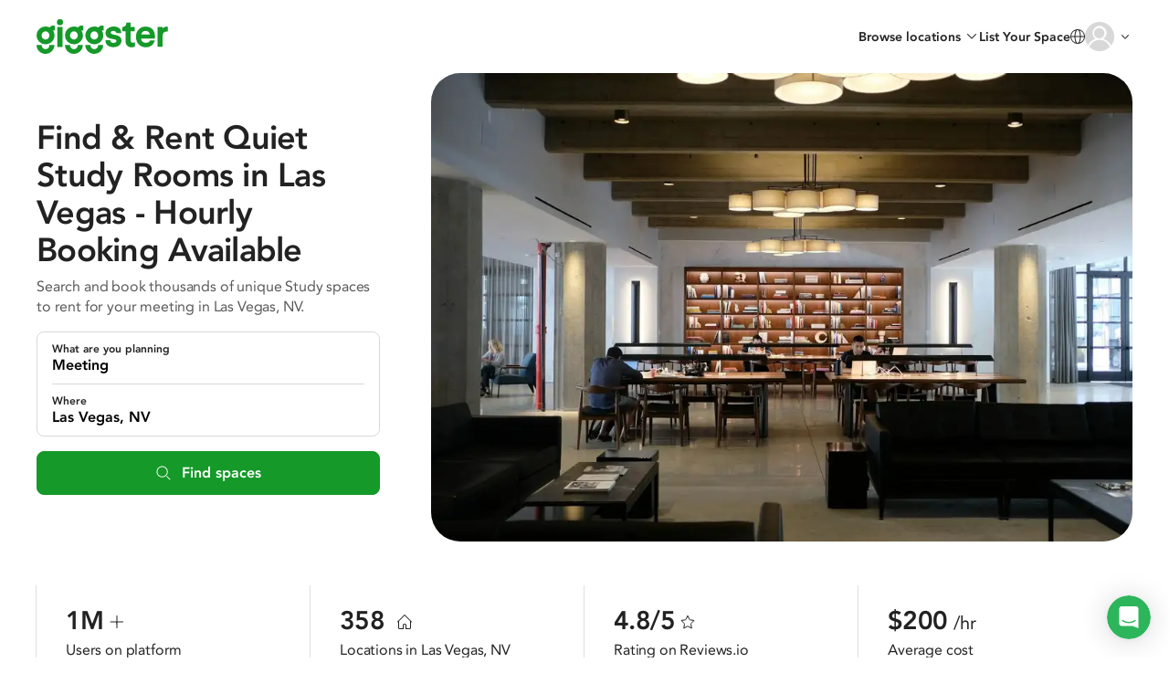

--- FILE ---
content_type: text/html; charset=utf-8
request_url: https://giggster.com/find/las-vegas--nv/study
body_size: 135243
content:
 <!doctype html> <html lang="en" class=" "> <head> <meta charset="utf-8"> <base href="/"> <meta id="viewport" name="viewport" content="width=device-width,initial-scale=1"> <title> Study Rooms Las Vegas: Rent Quiet Study Spaces & Spots | Giggster </title> <link rel="manifest" href="/static/assets/manifest.webmanifest">  <link rel="icon" type="image/png" href="/static/images/favicon/favicon-32.png"> <link rel="icon" type="image/svg+xml" href="/static/images/favicon/favicon.svg"> <link rel="apple-touch-icon" sizes="180x180" href="/static/images/favicon/apple-touch-icon.png">   <meta name="description" content=" Discover perfect study spots in Las Vegas from $200/hr. Book private, quiet study rooms for productivity. Browse top-rated spaces in The Strip, Downtown & more. "> <meta property="og:url" content="https://giggster.com "> <meta property="og:type" content="website"> <meta property="og:title" content=" Study Rooms Las Vegas: Rent Quiet Study Spaces & Spots | Giggster "> <meta property="og:description" content=" Discover perfect study spots in Las Vegas from $200/hr. Book private, quiet study rooms for productivity. Browse top-rated spaces in The Strip, Downtown & more. "> <meta property="og:image" content="https://giggster.com/media/og-img-v2.png"> <meta name="twitter:title" content=" Study Rooms Las Vegas: Rent Quiet Study Spaces & Spots | Giggster "> <meta name="twitter:description" content=" Discover perfect study spots in Las Vegas from $200/hr. Book private, quiet study rooms for productivity. Browse top-rated spaces in The Strip, Downtown & more. "> <meta name="twitter:image" content="https://giggster.com/media/og-img-v2.png"> <meta name="twitter:card" content="summary_large_image"> <meta name="p:domain_verify" content="0d331653e32cc9057aeb9788bd3d2cad">                                                                              <script type="application/ld+json"> {
    "@context": "http://www.schema.org",
    "@type": "BreadcrumbList",
    "itemListElement":
    [
        {
            "@type":"ListItem",
            "position":1,
            "item": {
                "@type":"WebPage",
                "@id": "/",
                "name": "giggster"
            }
        }  , {
            "@type":"ListItem",
            "position":2,
            "item": {
                "@type":"WebPage",
                "@id": "/find/las-vegas--nv",
                "name": "Las Vegas, NV"
            }
        }  , {
            "@type":"ListItem",
            "position":3,
            "item": {
                "@type":"WebPage",
                "@id": "/find/las-vegas--nv/study",
                "name": "Study"
            }
        }   ]
} </script>  <script type="application/ld+json"> {
    "@context": "https://schema.org/",
    "@type": "Product",  "name": "",
    "description": "",  "brand": {
        "@type": "Brand",
        "name": "Giggster"
    },  "offers": {
        "@type": "AggregateOffer",
        "lowPrice":  60 ,
        "highPrice":  275 ,
        "offerCount": "8",
        "priceCurrency": "USD"
    }
} </script>   <script type="application/ld+json"> {
    "@context": "https://schema.org/",
    "@type": "City",
    "name": "Las Vegas"
} </script>   <script type="application/ld+json"> {
    "@context": "https://schema.org/",
    "@type": "Country",
    "name": "USA"
} </script>  <script type="application/ld+json"> {
    "@context": "https://schema.org/",
    "@type": "WebPage",
    "headline": "Study Rooms Las Vegas: Rent Quiet Study Spaces \u0026 Spots | Giggster",
    "datePublished": "2025-02-10 18:53",
    "dateModified": "2026-01-18 15:21",
    "dateCreated": "2025-02-10 18:53"
} </script>  <script type="application/ld+json"> {
    "@context": "https://schema.org",
    "@type": "Article",
    "headline": "Study Rooms Las Vegas: Rent Quiet Study Spaces \u0026 Spots | Giggster",  "datePublished": "2025-03-21",
    "publisher": {
        "@type": "Organization",
        "name": "Giggster",
        "logo": {
            "@type": "ImageObject",
            "url": "https://giggster.com/static/images/logo.svg",
            "width": "905",
            "height": "128"
        }
    },
    "mainEntityOfPage": {
        "@type": "WebPage",
        "@id": "https://giggster.com/find/las-vegas--nv/study" }
} </script>       
<link rel="canonical" href="https://giggster.com/find/las-vegas--nv/study" />

	<link rel="alternate" hreflang="en" href="https://giggster.com/find/las-vegas--nv/study" />

        <meta property="graphite:content" content="Find & Rent Quiet Study Rooms in Las Vegas - Hourly Booking Available">   <meta property="graphite:title" content=""> <meta property="graphite:type" content="meeting-Study-Las Vegas, NV">        <link rel="preload" as="script" href="https://www.googletagmanager.com/gtag/js?id=G-9TJ7SD27CM"> <link rel="preload" as="font" href="/static/fonts/hinted-avenir-heavy.a00a52381dfd4c11ba1ec45ee98d201a.woff2" crossorigin> <link rel="preload" as="font" href="/static/fonts/hinted-avenir-roman.b77a9084aadeadf37a0361098fbffaf1.woff2" crossorigin> <link rel="preload" as="font" href="/static/fonts/hinted-avenir-medium.3d538366816fc73801d0e8c23fd4e429.woff2" crossorigin> <link rel="preload" as="font" href="/static/fonts/icons/icomoon.d8ef581a217c6b9b09655306a750697e.woff2" crossorigin>   <script defer="defer" src="/static/scripts/common.cd873b0d26c7e0203a6c.js"></script><script defer="defer" src="/static/scripts/pages.seo-v2.seo-page.d704a3d8f1a12ce202ee.js"></script><link href="/static/styles/pages.seo-v2.seo-page.75240c0894723da53580.css" rel="stylesheet">      <script>!function(){const e=localStorage.getItem("user_location_expires");if(e&&parseInt(e)>Date.now())return;const n=document.createElement("link");n.rel="preload",n.as="fetch",n.href="https:\/\/api.giggster.com/user/current_location",n.crossOrigin="anonymous",document.head.appendChild(n)}()</script>   <script type="application/json" data-gig-selector="language">""</script> <script type="application/json" data-gig-selector="route">"find-city-activity"</script> <script type="application/json" data-gig-selector="hostMenu"> null </script> <script type="application/json" data-gig-selector="gg-89-city-autosuggest"> null </script> <script type="application/json" data-gig-selector="dnt"> false </script> <script type="application/json" data-gig-selector="web-config">{"api":"https://api.giggster.com","app":"https://giggster.com","ws":"wss://ws.giggster.com","ab":"","mc1":"https://mc.giggter.com","siteUrl":"https://giggster.com","gigTrackingUrl":"https://t.giggster.com/cl_stat","attachmentStatic":"https://attachments.giggster.com","amplitudeDeploymentKey":"client-ZziVdgrv35Xb9IfeN6sbpS3cZzlv9KM5","agreementVersion":"","features":{"sys-notif":{"enabled":false,"text":"","slug":""}}}</script>   </head> <body class="wrapper  " data-route="find-city-activity">  <div class="unsupported-browser-warning unsupported-browser-warning-js" styles="display: none;"> <div class="unsupported-browser-warning--container"> <p class="unsupported-browser-warning--text"> Your browser version is no longer supported. Please consider updating. <br class="unsupported-browser-warning--br"> <a class="unsupported-browser-warning--link link" href="/unsupported-browser" target="_blank" rel="noopener noreferrer">You can also check our browser requirements here.</a> </p> <button class="unsupported-browser-warning--close unsupported-browser-warning--close-js" aria-label="close"></button> </div> </div>                   <header class="def-header def-header-js   def-header__stick-after seo-header " data-role="guest"> <div class="def-header--container"> <div class="def-header--content"> <div class="def-header--side def-header--side__left def-header-left-js  "> <a class="def-header--logo def-header-logo" href="/" aria-label="Giggster"> <svg class="svg-icon svg-icon__logo/short def-header-logo--img def-header-logo--img__short" fill="var(--icon-color, #159929)" viewBox="0 0 128 128"> <path d="M99.5 0c-7.3 0-13 3-17.2 8.7a40.4 40.4 0 0 0-59 35.7c0 22.1 18.3 40 40.7 40a40.3 40.3 0 0 0 40.6-40c0-7.8-2.3-15.4-6.6-21.9 4.3-1.3 8.3.2 8.3.2V1.4S104.2 0 99.5 0ZM81.7 44.4c0 10.3-8 18.7-17.7 18.7-9.8 0-17.7-8.4-17.7-18.7 0-10.3 8-18.6 17.7-18.6S81.7 34 81.7 44.4Z"/> <path d="M81.7 87.3v.7c0 10.3-8 18.6-17.7 18.6a18.2 18.2 0 0 1-17.7-19.3h-23v.7c0 22 18.3 40 40.7 40 22.4 0 40.6-18 40.6-40v-.7h-23Z"/> </svg> <svg class="svg-icon svg-icon__logo/full def-header-logo--img def-header-logo--img__full" fill="var(--icon-color, #159929)" viewBox="0 0 144 38"> <use href="#logo-letter-g"/> <path d="M22.8 8.5h5.6v21.9h-5.6v-22Z"/> <path d="M29 3.3a3.3 3.3 0 1 1-6.7 0 3.3 3.3 0 0 1 6.7 0Z"/> <use x="31.1" href="#logo-letter-g"/> <use x="53.4" href="#logo-letter-g"/> <path d="M84.2 12.8c-1.9 0-3 .8-3 2 0 1.4 1.9 1.8 4.2 2.3 3.4.7 7.6 1.6 7.6 6.6 0 4-3.8 7-9 7a9.8 9.8 0 0 1-6-1.8 7 7 0 0 1-2.6-5.6V23h5.4v.1c0 1.4 1 2.9 3.4 2.9s3.3-1.3 3.3-2.3c0-1.3-1.8-1.6-4-2-3.4-.5-8-1.3-8-7a6 6 0 0 1 2.7-4.7 9.9 9.9 0 0 1 6-2c5.4 0 8.5 2.6 8.5 7v.2h-5.3V15c0-.7-1-2.1-3.2-2.2Z"/> <path d="M105.3 25.8c-1.5 0-2.3-1-2.3-2.9v-9.7h4.6V8.5H103V3.7h-4.6v.1c-.1 4.4-3.5 4.7-4.1 4.7H94v4.7h3.4v10.3c0 1 .2 3 1.1 4.5 1.1 1.9 3 2.8 5.4 2.8a7 7 0 0 0 3.8-.9h.1v-4.7l-.2.1s-1 .5-2.3.5Z"/> <path fill-rule="evenodd" d="m129.7 19.2-.2 2h-15a5.3 5.3 0 0 0 5.3 4.7c2.2 0 3.7-.9 4.6-2.6h5.2c-.6 1.8-1.8 4.2-3.6 5.6a10 10 0 0 1-6.2 1.9c-3 0-5.6-1-7.7-3.1-2.2-2.1-3.2-5-3.2-8.4a11.1 11.1 0 0 1 3-8 10 10 0 0 1 7.4-3.2c3.2 0 5.8 1 7.7 3 1.8 2 2.7 4.7 2.7 8Zm-13.7-5a4.7 4.7 0 0 0-1.4 2.6h9.5a4.5 4.5 0 0 0-1.3-2.7c-.8-.8-2-1.2-3.5-1.2-1.4 0-2.5.4-3.3 1.3Z" clip-rule="evenodd"/> <path d="M142.2 8.2c-1.6 0-3 .7-4.1 1.9V8.4h-5.6v21.9h5.6V18.2c0-3.2 1.6-4.7 4.7-4.7h1V8.3l-1.4-.1Z"/> <defs> <g id="logo-letter-g"> <path fill-rule="evenodd" d="M14.3 9.1c1-1.4 2.4-2.1 4.1-2.1a3.3 3.3 0 0 1 1.7.3v5.2s-1-.4-2 0a9.5 9.5 0 0 1 1.6 5.3c0 5.3-4.4 9.7-9.9 9.7A9.8 9.8 0 0 1 0 17.8 9.8 9.8 0 0 1 9.8 8c1.6 0 3 .3 4.5 1ZM9.8 22.3a4.4 4.4 0 0 0 4.3-4.5c0-2.5-1.9-4.5-4.3-4.5a4.4 4.4 0 0 0-4.2 4.5 4.4 4.4 0 0 0 4.2 4.5Z" clip-rule="evenodd"/> <path d="M14.1 28.2v.2a4.4 4.4 0 0 1-4.3 4.5 4.4 4.4 0 0 1-4.2-4.6H0v.1C0 33.6 4.4 38 9.8 38a9.8 9.8 0 0 0 9.9-9.8h-5.6Z"/> </g> </defs> </svg> </a> </div> <div class="def-header--side def-header--side__center def-header-center-js  ">  <div class="def-header--search-trigger search-trigger-js">   <button type="button" class="search-trigger search-trigger-root-js "> <div class="search-trigger--content"> <div class="search-trigger--info"> <div class="search-trigger--main-info"> <span class="search-trigger--info-item search-trigger--info-item__activity" data-section="activity"> <span class="search-trigger--info-item-text activity-js"></span> </span> <span class="search-trigger--info-item search-trigger--info-item__place" data-section="place"> <span class="search-trigger--info-item-text place-js"></span> </span> </div> <span class="search-trigger--info-item search-trigger--info-item__when when-js" data-section="when"> <span class="search-trigger--info-item-text search-trigger--info-item-text__when-short when-short-js">  Anytime  </span> <span class="search-trigger--info-item-text search-trigger--info-item-text__when-full when-full-js">  Anytime  </span> </span> </div> <span class="search-trigger--start-text">Start your search</span> </div> <div class="search-trigger--btn"></div> </button>  </div> <div class="def-header--go-to-search go-to-search-js">       <aside class="go-to-search go-to-search-root-js " aria-label="Start your search" tabindex="-1"> <form class="go-to-search--container" action> <div class="go-to-search--groups-container"> <div class="go-to-search--group">  <label class="go-to-search--label" for="3716482">What are you planning?</label> <div class="go-to-search--group-value activity-autocomplete-js"> <input class="go-to-search--inp autocomplete-input-js" autocomplete="off" id="3716482" placeholder="Search"> <button class="go-to-search--clear clear-activity-js" type="button"> <svg class="svg-icon svg-icon__cross-in-circle go-to-search--clear-icon" viewBox="0 0 16 16"> <path fill="var(--icon-color, currentColor)" fill-rule="evenodd" clip-rule="evenodd" d="M8 16C12.4183 16 16 12.4183 16 8C16 3.58172 12.4183 0 8 0C3.58172 0 0 3.58172 0 8C0 12.4183 3.58172 16 8 16ZM5.85355 5.14645C5.65829 4.95118 5.34171 4.95118 5.14645 5.14645C4.95118 5.34171 4.95118 5.65829 5.14645 5.85355L7.29289 8L5.14645 10.1464C4.95118 10.3417 4.95118 10.6583 5.14645 10.8536C5.34171 11.0488 5.65829 11.0488 5.85355 10.8536L8 8.70711L10.1464 10.8536C10.3417 11.0488 10.6583 11.0488 10.8536 10.8536C11.0488 10.6583 11.0488 10.3417 10.8536 10.1464L8.70711 8L10.8536 5.85355C11.0488 5.65829 11.0488 5.34171 10.8536 5.14645C10.6583 4.95118 10.3417 4.95118 10.1464 5.14645L8 7.29289L5.85355 5.14645Z"/> </svg> </button> </div> </div> <div class="go-to-search--group go-to-search--group__place">  <label class="go-to-search--label" for="3716483">Where?</label> <div class="go-to-search--group-value city-autocomplete-js"> <input class="go-to-search--inp autocomplete-input-js" autocomplete="off" id="3716483" placeholder="Enter the city"> <button class="go-to-search--clear clear-place-js" type="button"> <svg class="svg-icon svg-icon__cross-in-circle go-to-search--clear-icon" viewBox="0 0 16 16"> <path fill="var(--icon-color, currentColor)" fill-rule="evenodd" clip-rule="evenodd" d="M8 16C12.4183 16 16 12.4183 16 8C16 3.58172 12.4183 0 8 0C3.58172 0 0 3.58172 0 8C0 12.4183 3.58172 16 8 16ZM5.85355 5.14645C5.65829 4.95118 5.34171 4.95118 5.14645 5.14645C4.95118 5.34171 4.95118 5.65829 5.14645 5.85355L7.29289 8L5.14645 10.1464C4.95118 10.3417 4.95118 10.6583 5.14645 10.8536C5.34171 11.0488 5.65829 11.0488 5.85355 10.8536L8 8.70711L10.1464 10.8536C10.3417 11.0488 10.6583 11.0488 10.8536 10.8536C11.0488 10.6583 11.0488 10.3417 10.8536 10.1464L8.70711 8L10.8536 5.85355C11.0488 5.65829 11.0488 5.34171 10.8536 5.14645C10.6583 4.95118 10.3417 4.95118 10.1464 5.14645L8 7.29289L5.85355 5.14645Z"/> </svg> </button> </div> </div> <div class="go-to-search--group go-to-search--group__when when-group-js">  <label class="go-to-search--label" for="3716484">When?</label> <div class="go-to-search--group-value"> <div class="go-to-search--inp when-selector when-js " tabindex="0"> <button class="when-selector--value value-js" type="button" id="3716484">  Pick the date  </button> <div class="when-selector--content content-js"></div> </div> <button class="go-to-search--clear clear-when-js" type="button"> <svg class="svg-icon svg-icon__cross-in-circle go-to-search--clear-icon" viewBox="0 0 16 16"> <path fill="var(--icon-color, currentColor)" fill-rule="evenodd" clip-rule="evenodd" d="M8 16C12.4183 16 16 12.4183 16 8C16 3.58172 12.4183 0 8 0C3.58172 0 0 3.58172 0 8C0 12.4183 3.58172 16 8 16ZM5.85355 5.14645C5.65829 4.95118 5.34171 4.95118 5.14645 5.14645C4.95118 5.34171 4.95118 5.65829 5.14645 5.85355L7.29289 8L5.14645 10.1464C4.95118 10.3417 4.95118 10.6583 5.14645 10.8536C5.34171 11.0488 5.65829 11.0488 5.85355 10.8536L8 8.70711L10.1464 10.8536C10.3417 11.0488 10.6583 11.0488 10.8536 10.8536C11.0488 10.6583 11.0488 10.3417 10.8536 10.1464L8.70711 8L10.8536 5.85355C11.0488 5.65829 11.0488 5.34171 10.8536 5.14645C10.6583 4.95118 10.3417 4.95118 10.1464 5.14645L8 7.29289L5.85355 5.14645Z"/> </svg> </button> </div> </div> </div> <button class="go-to-search--go-hidden go-hidden-js" type="button" tabindex="-1" aria-label="Search"></button> <button class="go-to-search--go-btn fake-link-js go-js" href="/search"> <svg class="svg-icon svg-icon__search go-to-search--go-btn-icon" viewBox="0 0 17 16" fill="var(--icon-color, currentColor)"> <path d="M7 13C3.41015 13 0.5 10.0899 0.5 6.5C0.5 2.91015 3.41015 0 7 0C10.5899 0 13.5 2.91015 13.5 6.5C13.5 10.0899 10.5899 13 7 13ZM7 12C10.0376 12 12.5 9.53757 12.5 6.5C12.5 3.46243 10.0376 1 7 1C3.96243 1 1.5 3.46243 1.5 6.5C1.5 9.53757 3.96243 12 7 12ZM15.6464 15.8536L12.1464 12.3536C11.9512 12.1583 11.9512 11.8417 12.1464 11.6464C12.3417 11.4512 12.6583 11.4512 12.8536 11.6464L16.3536 15.1464C16.5488 15.3417 16.5488 15.6583 16.3536 15.8536C16.1583 16.0488 15.8417 16.0488 15.6464 15.8536Z"/> </svg> Search </button> </form> </aside>  </div>    </div> <div class="def-header--side def-header--side__right def-header-right-js  "> <ul class="user-menu-list user-menu-list__header-menu">  <li class="user-menu-list--item user-menu-list--item__renter-text-item user-menu-list--item__browse-locations"> <button class="user-menu-list--link browse-locations-btn browse-locations-js">Browse locations</button> <div class="browse-locations-container-js">    <div class="browse-locations-menu browse-locations-menu-js" aria-hidden="true" role="dialog"> <button class="browse-locations-menu--close close-js" aria-label="close"></button> <ul class="browse-locations-menu--links-list">  <li class="browse-locations-menu--group-item browse-locations-menu--group-item__top"> <button class="browse-locations-menu--group-label browse-locations-menu--group-label__top">Activities</button> <ul class="browse-locations-menu--links-list browse-locations-menu--links-list__group">  <li class="browse-locations-menu--group-item browse-locations-menu--group-item__group"> <a class="browse-locations-menu--group-link browse-locations-menu--group-label browse-locations-menu--group-label__group" href="/book/photo-shoot">Photo Shoot</a> </li>  <li class="browse-locations-menu--group-item browse-locations-menu--group-item__group"> <a class="browse-locations-menu--group-link browse-locations-menu--group-label browse-locations-menu--group-label__group" href="/book/filming">Filming</a> </li>  <li class="browse-locations-menu--group-item browse-locations-menu--group-item__group"> <a class="browse-locations-menu--group-link browse-locations-menu--group-label browse-locations-menu--group-label__group" href="/book/event">Event</a> </li>  <li class="browse-locations-menu--group-item browse-locations-menu--group-item__group"> <a class="browse-locations-menu--group-link browse-locations-menu--group-label browse-locations-menu--group-label__group" href="/book/wedding">Wedding</a> </li>  <li class="browse-locations-menu--group-item browse-locations-menu--group-item__group"> <a class="browse-locations-menu--group-link browse-locations-menu--group-label browse-locations-menu--group-label__group" href="/book/party">Party</a> </li>  <li class="browse-locations-menu--group-item browse-locations-menu--group-item__group"> <a class="browse-locations-menu--group-link browse-locations-menu--group-label browse-locations-menu--group-label__group" href="/book/baby-shower">Baby Shower</a> </li>  <li class="browse-locations-menu--group-item browse-locations-menu--group-item__group"> <a class="browse-locations-menu--group-link browse-locations-menu--group-label browse-locations-menu--group-label__group" href="/book/birthday-party">Birthday</a> </li>  <li class="browse-locations-menu--group-item browse-locations-menu--group-item__group"> <a class="browse-locations-menu--group-link browse-locations-menu--group-label browse-locations-menu--group-label__group" href="/book/bridal-shower">Bridal Shower</a> </li>  <li class="browse-locations-menu--group-item browse-locations-menu--group-item__group"> <a class="browse-locations-menu--group-link browse-locations-menu--group-label browse-locations-menu--group-label__group" href="/book/outdoor-party">Outdoor Event</a> </li>  </ul> </li>  <li class="browse-locations-menu--group-item browse-locations-menu--group-item__top"> <button class="browse-locations-menu--group-label browse-locations-menu--group-label__top">Types</button> <ul class="browse-locations-menu--links-list browse-locations-menu--links-list__group">  <li class="browse-locations-menu--group-item browse-locations-menu--group-item__group"> <a class="browse-locations-menu--group-link browse-locations-menu--group-label browse-locations-menu--group-label__group" href="/book/house">House</a> </li>  <li class="browse-locations-menu--group-item browse-locations-menu--group-item__group"> <a class="browse-locations-menu--group-link browse-locations-menu--group-label browse-locations-menu--group-label__group" href="/book/office">Office</a> </li>  <li class="browse-locations-menu--group-item browse-locations-menu--group-item__group"> <a class="browse-locations-menu--group-link browse-locations-menu--group-label browse-locations-menu--group-label__group" href="/book/photo-studio">Photo Studio</a> </li>  <li class="browse-locations-menu--group-item browse-locations-menu--group-item__group"> <a class="browse-locations-menu--group-link browse-locations-menu--group-label browse-locations-menu--group-label__group" href="/book/film-studio">Film Studio</a> </li>  <li class="browse-locations-menu--group-item browse-locations-menu--group-item__group"> <a class="browse-locations-menu--group-link browse-locations-menu--group-label browse-locations-menu--group-label__group" href="/book/mansion">Mansion</a> </li>  <li class="browse-locations-menu--group-item browse-locations-menu--group-item__group"> <a class="browse-locations-menu--group-link browse-locations-menu--group-label browse-locations-menu--group-label__group" href="/book/gallery">Gallery</a> </li>  <li class="browse-locations-menu--group-item browse-locations-menu--group-item__group"> <a class="browse-locations-menu--group-link browse-locations-menu--group-label browse-locations-menu--group-label__group" href="/book/pool">Pool</a> </li>  <li class="browse-locations-menu--group-item browse-locations-menu--group-item__group"> <a class="browse-locations-menu--group-link browse-locations-menu--group-label browse-locations-menu--group-label__group" href="/book/hospital">Hospital</a> </li>  </ul> </li>  <li class="browse-locations-menu--group-item browse-locations-menu--group-item__top"> <button class="browse-locations-menu--group-label browse-locations-menu--group-label__top">Features</button> <ul class="browse-locations-menu--links-list browse-locations-menu--links-list__group">  <li class="browse-locations-menu--group-item browse-locations-menu--group-item__group"> <a class="browse-locations-menu--group-link browse-locations-menu--group-label browse-locations-menu--group-label__group" href="/book/rooftop">Rooftop</a> </li>  <li class="browse-locations-menu--group-item browse-locations-menu--group-item__group"> <a class="browse-locations-menu--group-link browse-locations-menu--group-label browse-locations-menu--group-label__group" href="/book/ballroom">Ballroom</a> </li>  <li class="browse-locations-menu--group-item browse-locations-menu--group-item__group"> <a class="browse-locations-menu--group-link browse-locations-menu--group-label browse-locations-menu--group-label__group" href="/book/outdoor">Outdoor</a> </li>  <li class="browse-locations-menu--group-item browse-locations-menu--group-item__group"> <a class="browse-locations-menu--group-link browse-locations-menu--group-label browse-locations-menu--group-label__group" href="/book/loft">Loft</a> </li>  <li class="browse-locations-menu--group-item browse-locations-menu--group-item__group"> <a class="browse-locations-menu--group-link browse-locations-menu--group-label browse-locations-menu--group-label__group" href="/book/office">Office Space</a> </li>  <li class="browse-locations-menu--group-item browse-locations-menu--group-item__group"> <a class="browse-locations-menu--group-link browse-locations-menu--group-label browse-locations-menu--group-label__group" href="/book/conference-room">Conference Room</a> </li>  <li class="browse-locations-menu--group-item browse-locations-menu--group-item__group"> <a class="browse-locations-menu--group-link browse-locations-menu--group-label browse-locations-menu--group-label__group" href="/book/party-hall">Party Hall</a> </li>  <li class="browse-locations-menu--group-item browse-locations-menu--group-item__group"> <a class="browse-locations-menu--group-link browse-locations-menu--group-label browse-locations-menu--group-label__group" href="/book/fitness-studio">Fitness Studio</a> </li>  <li class="browse-locations-menu--group-item browse-locations-menu--group-item__group"> <a class="browse-locations-menu--group-link browse-locations-menu--group-label browse-locations-menu--group-label__group" href="/book/gym">Gym</a> </li>  </ul> </li>  <li class="browse-locations-menu--group-item browse-locations-menu--group-item__top"> <button class="browse-locations-menu--group-label browse-locations-menu--group-label__top">Cities</button> <ul class="browse-locations-menu--links-list browse-locations-menu--links-list__group">  <li class="browse-locations-menu--group-item browse-locations-menu--group-item__group"> <a class="browse-locations-menu--group-link browse-locations-menu--group-label browse-locations-menu--group-label__group" href="/find/los-angeles--ca">Los Angeles</a> </li>  <li class="browse-locations-menu--group-item browse-locations-menu--group-item__group"> <a class="browse-locations-menu--group-link browse-locations-menu--group-label browse-locations-menu--group-label__group" href="/find/new-york--ny">New York</a> </li>  <li class="browse-locations-menu--group-item browse-locations-menu--group-item__group"> <a class="browse-locations-menu--group-link browse-locations-menu--group-label browse-locations-menu--group-label__group" href="/find/atlanta--ga">Atlanta</a> </li>  <li class="browse-locations-menu--group-item browse-locations-menu--group-item__group"> <a class="browse-locations-menu--group-link browse-locations-menu--group-label browse-locations-menu--group-label__group" href="/find/chicago--il">Chicago</a> </li>  <li class="browse-locations-menu--group-item browse-locations-menu--group-item__group"> <a class="browse-locations-menu--group-link browse-locations-menu--group-label browse-locations-menu--group-label__group" href="/find/san-francisco--ca">San Francisco</a> </li>  <li class="browse-locations-menu--group-item browse-locations-menu--group-item__group"> <a class="browse-locations-menu--group-link browse-locations-menu--group-label browse-locations-menu--group-label__group" href="/find/miami--fl">Miami</a> </li>  <li class="browse-locations-menu--group-item browse-locations-menu--group-item__group"> <a class="browse-locations-menu--group-link browse-locations-menu--group-label browse-locations-menu--group-label__group" href="/find/washington--dc">Washington DC</a> </li>  <li class="browse-locations-menu--group-item browse-locations-menu--group-item__group"> <a class="browse-locations-menu--group-link browse-locations-menu--group-label browse-locations-menu--group-label__group" href="/find/austin--tx">Austin</a> </li>  <li class="browse-locations-menu--group-item browse-locations-menu--group-item__group"> <a class="browse-locations-menu--group-link browse-locations-menu--group-label browse-locations-menu--group-label__group" href="/find/houston--tx">Houston</a> </li>  </ul> </li>  </ul> </div>   </div> </li>   <li class="user-menu-list--item user-menu-list--item__renter-text-item user-menu-list--item__become-a-host user-menu-list--item__switch-action"> <a class="user-menu-list--link" href="/landing-owner"> List Your Space </a> </li>  <li class="user-menu-list--item user-menu-list--item__center user-menu-list--item__search-trigger-mobile"> <button class="user-menu-list--link def-header--search-trigger-mobile search-trigger-mobile-js" aria-label="Start your search"></button> </li> <li class="user-menu-list--item user-menu-list--item__center user-menu-list--item__language">   <div class="change-language-button" data-merepopover="popoverLanguage-"> <div class="change-language-button--btn" data-toggle="dropdown"> <svg class="svg-icon svg-icon__globe change-language-button--icon" viewBox="0 0 16 16"> <path fill="var(--icon-color, currentColor)" fill-rule="evenodd" d="M7.2 1.43c.3-.31.57-.43.8-.43.23 0 .5.12.8.43.3.32.6.8.86 1.45.47 1.18.78 2.8.83 4.62H5.51c.05-1.82.36-3.44.83-4.62.26-.64.55-1.13.86-1.45ZM4.5 7.5c.06-1.92.39-3.67.91-4.99.19-.46.4-.88.64-1.23A7 7 0 0 0 1.02 7.5H4.5Zm-3.48 1H4.5c.05 1.92.38 3.67.9 4.99.19.46.4.88.64 1.23A7 7 0 0 1 1.02 8.5Zm4.49 0h4.98a13.85 13.85 0 0 1-.83 4.62 4.63 4.63 0 0 1-.86 1.45c-.3.31-.57.43-.8.43-.23 0-.5-.12-.8-.43-.3-.32-.6-.8-.86-1.45-.47-1.18-.78-2.8-.83-4.62Zm5.98 0a14.85 14.85 0 0 1-.9 4.99c-.19.46-.4.88-.64 1.23a7 7 0 0 0 5.03-6.22H11.5Zm3.5-1a7 7 0 0 0-5.04-6.22c.24.35.45.77.64 1.23.52 1.32.85 3.07.9 4.99H15ZM16 8A8 8 0 1 1 0 8a8 8 0 0 1 16 0Z"/> </svg> </div> <div id="popoverLanguage-" class="change-language-dropdown dropdown-menu" style="display:none"> <a class="change-language-dropdown--link change-language-dropdown--link__active change-language-link-js" href="#" data-language="">North America</a> <a class="change-language-dropdown--link  change-language-link-js" href="#" data-language="uk">UK</a> </div> </div>  </li>  <li class="user-menu-list--item user-menu-list--item__center def-header-ava ava-container-js"> <div class="def-header-ava--ava">     <button class=" user-avatar user-avatar-js user-avatar__outline-hover  user-avatar__empty  "  tabindex="-1"  aria-label="User avatar">    </button>   <div class="def-header-ava--notification-dot"></div> </div> <svg class="svg-icon svg-icon__chevrone-down def-header-ava--arrow" viewBox="0 0 16 16"> <path fill="var(--icon-color, currentColor)" fill-rule="evenodd" d="M11.854 6.146a.5.5 0 0 1 0 .708L8 11 4.146 6.854a.5.5 0 1 1 .708-.708L8 9.586l3.146-3.44a.5.5 0 0 1 .708 0Z" clip-rule="evenodd"/> </svg> </li> </ul> </div>   <div id="popoverNotih" style="display:none" class="popover notification-center notification-center__popover notification-center-js" role="tooltip"> <div class="notification-center--arrow arrow"></div> <div class="popover-content notification-center--content"> <div class="notification-center--title"> <div class="notification-center--counter">Notifications (<span class="notif-count-js"></span>)</div>  </div>  <div class="notification-center--empty"> <div class="notification-center--empty-icon"></div> You have no notifications. </div>  <div class="notification-center--footer"> <a href="/notifications" class="notification-center--footer-link">See all notifications</a> </div> </div> </div>  </div> </div> </header> <svg class="svg-sprites" aria-hidden="true"> <clipPath id="def-header--ava-dot-mask" clipPathUnits="objectBoundingBox"> <path d="m.956.294a.188.188 0 0 1-.25-.25.5 .5 0 1 0 .25.25z"/> </clipPath> </svg>   <div class="user-menu modal simple-modal simple-modal__side-modal micromodal-slide" id="user-menu-modal" aria-hidden="true"> <div class="simple-modal--overlay modal__overlay" data-close-parent-modal tabindex="-1"> <div class="simple-modal--dialog modal-dialog"> <div class="simple-modal--container modal__container" role="dialog" aria-modal="true" aria-label="user menu"> <div class="user-menu--modal-content simple-modal--content modal-content"> <header class="user-menu--header"> <div class="user-menu--user"> <div class="user-menu--ava">     <button class=" user-avatar user-avatar-js   user-avatar__empty  "  tabindex="-1"  aria-label="User avatar">    </button>   </div> <div class="user-menu--info">   <p class="user-menu--name" title="Get Started">Get Started</p>  <p class="user-menu--email" title=""></p>  </div> </div> <button class="user-menu--close simple-modal--close-btn" aria-label="close modal" data-micromodal-close> <svg class="svg-icon svg-icon__close-big simple-modal--close-icon" width="16" height="16" viewBox="0 0 16 16"> <path stroke="var(--icon-color, currentColor)" d="m1 1 14 14M15 1 1 15" stroke-linecap="round"/> </svg> </button> </header>  <nav class="user-menu--nav">  <div class="user-menu--auth"> <button class="user-menu--auth-btn btn btn-success login-js" type="button">Log In</button> <button class="user-menu--auth-btn btn btn-default btn-default__green sign-up-js" type="button">Sign Up</button> </div>      <ul class="user-menu--menu-groups">   <li class="user-menu--group-item"> <ul class="user-menu-list"> <li class="user-menu-list--item user-menu-list--item__browse-locations"> <button class="user-menu-list--link browse-locations-js"> <svg class="svg-icon svg-icon__grid-tile user-menu-list--icon" viewBox="0 0 16 16" fill="var(--icon-color, currentColor)"> <path d="M10 1v5h5V2c0-.6-.4-1-1-1h-4Zm4-1a2 2 0 0 1 2 2v5H9V0h5Zm-4 10v5h4c.6 0 1-.4 1-1v-4h-5ZM9 9h7v5a2 2 0 0 1-2 2H9V9ZM1 6h5V1H2a1 1 0 0 0-1 1v4ZM0 2C0 1 .9 0 2 0h5v7H0V2Zm1 8v4c0 .6.4 1 1 1h4v-5H1Zm6-1v7H2a2 2 0 0 1-2-2V9h7Z"/> </svg> Browse Locations </button> </li> <li class="user-menu-list--item user-menu-list--item__become-a-host"> <a class="user-menu-list--link" href="/landing-owner"> <svg class="svg-icon svg-icon__home-add user-menu-list--icon" viewBox="0 0 16 16"> <path fill="var(--icon-color, currentColor)" fill-rule="evenodd" d="M8.4.1a.5.5 0 0 0-.8 0l-7 7a.5.5 0 1 0 .8.8l.6-.7v6.3c0 .3.2.5.5.5h6a.5.5 0 0 0 0-1H3V6.2l5-5 5 5v2.3a.5.5 0 0 0 1 0V7.2l.6.7a.5.5 0 0 0 .8-.8l-7-7ZM13 13v-1.5a.5.5 0 0 1 1 0V13h1.5a.5.5 0 0 1 0 1H14v1.5a.5.5 0 0 1-1 0V14h-1.5a.5.5 0 0 1 0-1H13Z"/> </svg> List Your Space </a> </li> <li class="user-menu-list--item user-menu-list--item__help"> <a class="user-menu-list--link" href="https://help.giggster.com/en/" target="_blank" rel="noopener noreferrer"> <svg class="svg-icon svg-icon__info user-menu-list--icon" viewBox="0 0 16 16"> <path fill="var(--icon-color, currentColor)" fill-rule="evenodd" d="M0 8a8 8 0 1 0 16 0A8 8 0 0 0 0 8Zm15 0A7 7 0 1 1 1 8a7 7 0 0 1 14 0Zm-9 3.5c0-.3.2-.5.5-.5H7V8h-.5a.5.5 0 0 1 0-1H8c.6 0 1 .4 1 1v3h.5a.5.5 0 0 1 0 1h-3a.5.5 0 0 1-.5-.5ZM8 6a1 1 0 1 0 0-2 1 1 0 0 0 0 2Z"/> </svg> Help </a> </li> <li class="user-menu-list--item user-menu-list--item__support"> <button class="user-menu-list--link show-intercom-js hide-on-action-js"> <svg class="svg-icon svg-icon__support-headphones user-menu-list--icon" viewBox="0 0 16 16"> <path fill="var(--icon-color, currentColor)" fill-rule="evenodd" d="M8 1a6 6 0 0 0-5.9 7.05 3.02 3.02 0 0 1 .66-.13c.54-.04.98.2 1.29.54.3.33.48.77.54 1.2l.28 2.01c.06.44 0 .9-.19 1.31a1.54 1.54 0 0 1-1.27.9 3 3 0 0 1-2.24-5.35A7.02 7.02 0 0 1 8 0a7 7 0 0 1 6.83 8.54 3 3 0 0 1-2.46 5.3L11.5 15a2.5 2.5 0 0 1-2 1h-2a.5.5 0 0 1 0-1h2c.47 0 .92-.22 1.2-.6l.81-1.08a2.31 2.31 0 0 1-.4-1.65l.29-2c.06-.44.24-.88.54-1.21a1.54 1.54 0 0 1 1.47-.52c.17.03.34.06.5.12A6 6 0 0 0 8 1ZM3.3 9.13c-.13-.16-.29-.22-.46-.21l-.12.01a2 2 0 1 0 .68 3.94c.17-.03.3-.14.38-.32.1-.2.14-.47.1-.74l-.28-2a1.32 1.32 0 0 0-.3-.68Zm9.38 0c-.14.16-.25.4-.3.68l-.27 2c-.04.27 0 .54.1.74.08.18.21.29.38.32l.12.02a2 2 0 1 0 .43-3.97c-.17-.01-.32.05-.46.2Z"/> </svg> Contact Support </button> </li> </ul> </li>    </ul>  </nav> <article class="user-menu--ios-banner ios-banner-mini"> <div class="ios-banner-mini--content"> <h2 class="ios-banner-mini--title">Discover Spaces <br> Anywhere, Anytime</h2> <p class="ios-banner-mini--label">Book top venues, <br class="ios-banner-mini--label-br"> all in one app.</br></p> <a class="ios-banner-mini--app-store-link" href="https://giggster.onelink.me/ElCm/2m9jm60z" target="_blank" rel="noopener noreferrer nofollow" aria-label="App Store"> <svg class="svg-icon svg-icon__app-store ios-banner-mini--app-store-icon" viewBox="0 0 120 40"> <rect fill="var(--app-store--bg, #000)" width="120" height="40" rx="7"/> <path fill="var(--app-store--fg, #fff)" d="M81.5 19.2v2.3h-1.4V23h1.4V28c0 1.7.8 2.4 2.8 2.4h1V29h-.7c-.9 0-1.3-.4-1.3-1.4V23h2v-1.5h-2v-2.3h-1.8ZM90.3 30.7c2.7 0 4.3-1.8 4.3-4.7 0-3-1.6-4.7-4.3-4.7-2.6 0-4.2 1.8-4.2 4.7 0 2.9 1.6 4.7 4.2 4.7Zm0-1.6C88.8 29 88 27.9 88 26c0-2 .9-3.1 2.4-3.1 1.6 0 2.4 1.1 2.4 3 0 2-.8 3.2-2.4 3.2ZM96 30.5h1.8v-5.3c0-1.3 1-2.2 2.3-2.2l1 .1v-1.7l-.8-.1c-1.2 0-2.2.6-2.5 1.5h-.1v-1.3H96v9ZM105.5 22.8c1.3 0 2.2 1 2.2 2.3h-4.6c.1-1.4 1-2.3 2.4-2.3Zm2.2 5.2c-.3.8-1 1.1-2.1 1.1-1.5 0-2.4-1-2.5-2.5v-.1h6.4v-.7c0-2.8-1.5-4.5-4-4.5-2.6 0-4.2 1.8-4.2 4.7 0 2.9 1.6 4.7 4.2 4.7 2 0 3.5-1 4-2.7h-1.8ZM69.8 27.2c.2 2.2 2 3.6 4.8 3.6 3 0 4.7-1.5 4.7-3.9 0-1.8-1-2.9-3.5-3.5l-1.4-.3c-1.6-.4-2.3-.9-2.3-1.8 0-1 1-1.8 2.5-1.8s2.5.7 2.7 1.8H79c0-2-1.9-3.5-4.4-3.5-2.7 0-4.5 1.4-4.5 3.7 0 1.8 1 2.9 3.2 3.4l1.6.4c1.7.4 2.4 1 2.4 1.9 0 1-1.1 1.9-2.7 1.9-1.7 0-2.8-.8-3-2h-1.9ZM51.3 21.3c-1.2 0-2.3.6-2.8 1.6h-.1v-1.4h-1.8v12h1.8V29h.2c.4 1 1.5 1.5 2.8 1.5 2.2 0 3.7-1.8 3.7-4.6 0-3-1.5-4.7-3.8-4.7Zm-.5 7.7c-1.5 0-2.4-1.1-2.4-3 0-2 1-3.1 2.4-3.1 1.5 0 2.5 1.2 2.5 3 0 2-1 3.1-2.5 3.1ZM61.3 21.3c-1.2 0-2.3.6-2.8 1.6h-.1v-1.4h-1.8v12h1.8V29h.2c.4 1 1.5 1.5 2.7 1.5 2.3 0 3.8-1.8 3.8-4.6 0-3-1.5-4.7-3.8-4.7Zm-.5 7.7c-1.5 0-2.4-1.1-2.4-3 0-2 1-3.1 2.4-3.1 1.5 0 2.4 1.2 2.4 3 0 2-.9 3.1-2.4 3.1ZM43.4 30.5h2L41 18h-2l-4.5 12.4h2l1-3.3h4.8l1.1 3.3ZM40 20.3h.1l1.8 5.3h-3.7l1.8-5.3ZM35.7 8.7v6h2.1c1.8 0 2.8-1.1 2.8-3s-1-3-2.8-3h-2.1Zm.9.9h1.1c1.3 0 2 .7 2 2.1 0 1.4-.7 2.2-2 2.2h-1.1V9.6ZM43.8 14.8c1.3 0 2.1-.9 2.1-2.4 0-1.4-.8-2.3-2.1-2.3s-2.1.9-2.1 2.3c0 1.5.8 2.4 2.1 2.4Zm0-.8c-.8 0-1.2-.6-1.2-1.6S43 11 43.8 11c.8 0 1.2.6 1.2 1.5 0 1-.4 1.6-1.2 1.6ZM52.8 10.2H52l-.8 3.4-1-3.4h-.8l-1 3.4-.8-3.4h-1l1.3 4.5h1l.8-3.3h.1l1 3.3h.9l1.2-4.5ZM53.8 14.7h1v-2.6c0-.7.4-1.2 1-1.2.7 0 1 .4 1 1.1v2.7h.9v-3c0-1-.6-1.6-1.6-1.6-.7 0-1.1.3-1.3.8h-.1v-.7h-.9v4.5ZM59 14.7h1V8.4h-1v6.3ZM63.3 14.8c1.4 0 2.2-.9 2.2-2.4 0-1.4-.8-2.3-2.2-2.3-1.3 0-2 .9-2 2.3 0 1.5.7 2.4 2 2.4Zm0-.8c-.7 0-1.2-.6-1.2-1.6s.5-1.5 1.2-1.5c.8 0 1.3.6 1.3 1.5 0 1-.5 1.6-1.3 1.6ZM68.1 14c-.5 0-.8-.2-.8-.6 0-.4.3-.6.9-.7h1.1v.3c0 .6-.5 1-1.2 1Zm-.2.8c.6 0 1-.3 1.4-.7v.6h.9v-3c0-1-.7-1.6-1.8-1.6-1 0-1.7.5-1.8 1.3h.8c.1-.4.5-.5 1-.5.6 0 .9.2.9.7v.4h-1.2c-1.1.1-1.7.6-1.7 1.4 0 .8.6 1.4 1.5 1.4ZM73.2 14.8c.6 0 1.2-.3 1.4-.8h.1v.7h.9V8.4h-1V11c-.2-.5-.8-.8-1.4-.8-1.1 0-1.9 1-1.9 2.3 0 1.5.8 2.4 2 2.4Zm.3-3.9c.7 0 1.2.6 1.2 1.5 0 1-.5 1.6-1.2 1.6-.8 0-1.2-.6-1.2-1.6s.4-1.5 1.2-1.5ZM81.3 14.8c1.4 0 2.2-.9 2.2-2.4 0-1.4-.8-2.3-2.2-2.3-1.3 0-2 .9-2 2.3 0 1.5.7 2.4 2 2.4Zm0-.8c-.7 0-1.2-.6-1.2-1.6s.5-1.5 1.2-1.5c.8 0 1.3.6 1.3 1.5 0 1-.5 1.6-1.3 1.6ZM84.7 14.7h.8v-2.6c0-.7.5-1.2 1.1-1.2.7 0 1 .4 1 1.1v2.7h.9v-3c0-1-.6-1.6-1.6-1.6-.7 0-1.1.3-1.3.8v-.7h-1v4.5ZM92.6 9v1.2h-.7v.8h.7v2.5c0 .9.4 1.2 1.4 1.2h.5v-.8H94c-.4 0-.6-.2-.6-.6V11h1v-.8h-1V9.1h-.9ZM95.7 14.7h.9v-2.6c0-.7.4-1.2 1.1-1.2.6 0 1 .4 1 1.1v2.7h.9v-3c0-1-.6-1.6-1.6-1.6-.7 0-1.2.3-1.4.8V8.4h-1v6.3ZM102.8 10.9c.6 0 1 .4 1 1.1h-2.2c0-.7.5-1.1 1.2-1.1Zm1 2.6c0 .3-.4.5-1 .5-.7 0-1.2-.5-1.2-1.3h3.2v-.3c0-1.4-.8-2.3-2-2.3-1.3 0-2.1 1-2.1 2.4s.8 2.3 2 2.3c1.1 0 1.8-.5 2-1.3h-.8ZM24.8 20.3a5 5 0 0 1 2.3-4.2 5.1 5.1 0 0 0-4-2.1c-1.6-.2-3.3 1-4.1 1-.9 0-2.2-1-3.6-1a5.4 5.4 0 0 0-4.5 2.8c-2 3.3-.5 8.2 1.4 11 .9 1.3 2 2.7 3.4 2.7s1.9-.9 3.6-.9c1.6 0 2.1.9 3.5.9 1.5 0 2.5-1.4 3.4-2.7.6-1 1.1-2 1.5-3.1-1.8-.7-3-2.5-3-4.4ZM22 12.2c.8-1 1.2-2.2 1.2-3.5a5 5 0 0 0-3.3 1.7c-.8.9-1.2 2.1-1.1 3.3 1.2 0 2.5-.5 3.2-1.5Z"/> </svg> </a> </div> <picture class="ios-banner-mini--img-container"> <source type="image/avif" srcset="https://giggster.com/media/ios-banners/phone-mini@1x.avif, https://giggster.com/media/ios-banners/phone-mini@1.5x.avif 2x"> <source type="image/webp" srcset="https://giggster.com/media/ios-banners/phone-mini@1x.webp, https://giggster.com/media/ios-banners/phone-mini@1.5x.webp 2x"> <source type="image/png" srcset="https://giggster.com/media/ios-banners/phone-mini@1x.png, https://giggster.com/media/ios-banners/phone-mini@1.5x.png 2x"> <img class="ios-banner-mini--img" src="https://giggster.com/media/ios-banners/phone-mini@1x.png" width="90" height="162" loading="lazy" alt="IOS app preview"> </picture> </article> </div> </div> </div> </div> </div>       <div class="go-to-search-modal modal simple-modal simple-modal__fullscreen-on-mobile micromodal-slide" id="go-to-search-modal" aria-hidden="true"> <div class="modal__overlay modal-overlay-js" data-close-parent-modal tabindex="-1"> <div class="simple-modal--dialog modal-dialog"> <div class="simple-modal--container modal__container" role="dialog" aria-modal="true" aria-label="Start your search"> <div class="go-to-search-modal--content simple-modal--content modal-content"> <header class="go-to-search-modal--header"> <div class="go-to-search-modal--close-container"> <button class="go-to-search-modal--close simple-modal--close-btn" aria-label="close modal" data-micromodal-close> <svg class="svg-icon svg-icon__close-big simple-modal--close-icon" width="16" height="16" viewBox="0 0 16 16"> <path stroke="var(--icon-color, currentColor)" d="m1 1 14 14M15 1 1 15" stroke-linecap="round"/> </svg> </button> </div> <h2 class="go-to-search-modal--title" id="go-to-search-modal-title">Search</h2> </header> <form class="go-to-search-modal--sections sections-js" action> <section class="go-to-search-modal--section gts-modal-section activity-section-js" data-section="activity"> <button class="gts-modal-section--expand expand-js" type="button"> <div class="gts-modal-section--expand-title">What are you planning?</div> <div class="gts-modal-section--value activity-val-js" data-placeholder="Search"></div> </button> <div class="gts-modal-section--content"> <h3 class="gts-modal-section--title">What are you planning?</h3> <div class="gts-modal-section--content-root"> <div class="gts-modal-section--autocomplete activity-autocomplete-js"> <svg class="svg-icon svg-icon__search gts-modal-section--inp-icon" viewBox="0 0 17 16" fill="var(--icon-color, currentColor)"> <path d="M7 13C3.41015 13 0.5 10.0899 0.5 6.5C0.5 2.91015 3.41015 0 7 0C10.5899 0 13.5 2.91015 13.5 6.5C13.5 10.0899 10.5899 13 7 13ZM7 12C10.0376 12 12.5 9.53757 12.5 6.5C12.5 3.46243 10.0376 1 7 1C3.96243 1 1.5 3.46243 1.5 6.5C1.5 9.53757 3.96243 12 7 12ZM15.6464 15.8536L12.1464 12.3536C11.9512 12.1583 11.9512 11.8417 12.1464 11.6464C12.3417 11.4512 12.6583 11.4512 12.8536 11.6464L16.3536 15.1464C16.5488 15.3417 16.5488 15.6583 16.3536 15.8536C16.1583 16.0488 15.8417 16.0488 15.6464 15.8536Z"/> </svg> <input class="gts-modal-section--autocomplete-inp form-control autocomplete-input-js" autocomplete="off" placeholder="Search activity"> <button class="gts-modal-section--clear clear-activity-js" type="button"> <svg class="svg-icon svg-icon__cross-in-circle gts-modal-section--clear-icon" viewBox="0 0 16 16"> <path fill="var(--icon-color, currentColor)" fill-rule="evenodd" clip-rule="evenodd" d="M8 16C12.4183 16 16 12.4183 16 8C16 3.58172 12.4183 0 8 0C3.58172 0 0 3.58172 0 8C0 12.4183 3.58172 16 8 16ZM5.85355 5.14645C5.65829 4.95118 5.34171 4.95118 5.14645 5.14645C4.95118 5.34171 4.95118 5.65829 5.14645 5.85355L7.29289 8L5.14645 10.1464C4.95118 10.3417 4.95118 10.6583 5.14645 10.8536C5.34171 11.0488 5.65829 11.0488 5.85355 10.8536L8 8.70711L10.1464 10.8536C10.3417 11.0488 10.6583 11.0488 10.8536 10.8536C11.0488 10.6583 11.0488 10.3417 10.8536 10.1464L8.70711 8L10.8536 5.85355C11.0488 5.65829 11.0488 5.34171 10.8536 5.14645C10.6583 4.95118 10.3417 4.95118 10.1464 5.14645L8 7.29289L5.85355 5.14645Z"/> </svg> </button> </div> <ul class="gts-modal-section--popular-list popular-activities-js"></ul> </div> </div> </section> <section class="go-to-search-modal--section gts-modal-section place-section-js" data-section="place"> <button class="gts-modal-section--expand expand-js" type="button"> <div class="gts-modal-section--expand-title">Where?</div> <div class="gts-modal-section--value city-val-js" data-placeholder="Pick the city"></div> </button> <div class="gts-modal-section--content"> <h3 class="gts-modal-section--title">Where?</h3> <div class="gts-modal-section--content-root"> <div class="gts-modal-section--autocomplete city-autocomplete-js"> <svg class="svg-icon svg-icon__search gts-modal-section--inp-icon" viewBox="0 0 17 16" fill="var(--icon-color, currentColor)"> <path d="M7 13C3.41015 13 0.5 10.0899 0.5 6.5C0.5 2.91015 3.41015 0 7 0C10.5899 0 13.5 2.91015 13.5 6.5C13.5 10.0899 10.5899 13 7 13ZM7 12C10.0376 12 12.5 9.53757 12.5 6.5C12.5 3.46243 10.0376 1 7 1C3.96243 1 1.5 3.46243 1.5 6.5C1.5 9.53757 3.96243 12 7 12ZM15.6464 15.8536L12.1464 12.3536C11.9512 12.1583 11.9512 11.8417 12.1464 11.6464C12.3417 11.4512 12.6583 11.4512 12.8536 11.6464L16.3536 15.1464C16.5488 15.3417 16.5488 15.6583 16.3536 15.8536C16.1583 16.0488 15.8417 16.0488 15.6464 15.8536Z"/> </svg> <input class="gts-modal-section--autocomplete-inp form-control autocomplete-input-js" autocomplete="off" placeholder="Pick the city"> <button class="gts-modal-section--clear clear-place-js" type="button"> <svg class="svg-icon svg-icon__cross-in-circle gts-modal-section--clear-icon" viewBox="0 0 16 16"> <path fill="var(--icon-color, currentColor)" fill-rule="evenodd" clip-rule="evenodd" d="M8 16C12.4183 16 16 12.4183 16 8C16 3.58172 12.4183 0 8 0C3.58172 0 0 3.58172 0 8C0 12.4183 3.58172 16 8 16ZM5.85355 5.14645C5.65829 4.95118 5.34171 4.95118 5.14645 5.14645C4.95118 5.34171 4.95118 5.65829 5.14645 5.85355L7.29289 8L5.14645 10.1464C4.95118 10.3417 4.95118 10.6583 5.14645 10.8536C5.34171 11.0488 5.65829 11.0488 5.85355 10.8536L8 8.70711L10.1464 10.8536C10.3417 11.0488 10.6583 11.0488 10.8536 10.8536C11.0488 10.6583 11.0488 10.3417 10.8536 10.1464L8.70711 8L10.8536 5.85355C11.0488 5.65829 11.0488 5.34171 10.8536 5.14645C10.6583 4.95118 10.3417 4.95118 10.1464 5.14645L8 7.29289L5.85355 5.14645Z"/> </svg> </button> </div> <ul class="gts-modal-section--popular-list popular-cities-js"></ul> </div> </div> </section> <section class="go-to-search-modal--section gts-modal-section gts-modal-section__when when-section-js" data-section="when"> <button class="gts-modal-section--expand expand-js" type="button"> <div class="gts-modal-section--expand-title">When?</div> <div class="gts-modal-section--value when-val-js" data-placeholder="Pick the date"></div> </button> <div class="gts-modal-section--content"> <h3 class="gts-modal-section--title">When?</h3> <div class="gts-modal-section--content-root"> <div class="gts-modal-section--when-calendars when-calendars-js"></div> </div> </div> </section> </form> <footer class="go-to-search-modal--footer"> <div class="go-to-search-modal--controls"> <button class="go-to-search-modal--clear clear-js" type="button">Clear all</button> <button class="go-to-search-modal--search fake-link-js search-js" href="/search"> <svg class="svg-icon svg-icon__search go-to-search-modal--search-icon" viewBox="0 0 17 16" fill="var(--icon-color, currentColor)"> <path d="M7 13C3.41015 13 0.5 10.0899 0.5 6.5C0.5 2.91015 3.41015 0 7 0C10.5899 0 13.5 2.91015 13.5 6.5C13.5 10.0899 10.5899 13 7 13ZM7 12C10.0376 12 12.5 9.53757 12.5 6.5C12.5 3.46243 10.0376 1 7 1C3.96243 1 1.5 3.46243 1.5 6.5C1.5 9.53757 3.96243 12 7 12ZM15.6464 15.8536L12.1464 12.3536C11.9512 12.1583 11.9512 11.8417 12.1464 11.6464C12.3417 11.4512 12.6583 11.4512 12.8536 11.6464L16.3536 15.1464C16.5488 15.3417 16.5488 15.6583 16.3536 15.8536C16.1583 16.0488 15.8417 16.0488 15.6464 15.8536Z"/> </svg> Search </button> </div> <div class="go-to-search-modal--when-controls when-controls-js"></div> </footer> </div> </div> </div> </div> </div>     <div class="container  city-activity-js ">                   <script type="application/json" data-gig-selector="def-header-options">{ "stickAfter": ".seo-hero-js" }</script> <script type="application/json" data-gig-selector="city-id">"las-vegas--nv"</script> <script type="application/json" data-gig-selector="activity-id">"meeting"</script> <script type="application/json" data-gig-selector="pricing-activity">""</script> <script type="application/json" data-gig-selector="activity">{"id":"study","name":"Study","names":"","activity_id":"meeting","hero_img_path":"https://giggster.com/images/media/activities/study/uploads/1707925508.jpg","activity_cross_link":[{"id":"school","name":"School","names":"","activity_id":"production","hero_img_path":"https://giggster.com/images/media/pages/activities/school.jpg","noun":"location","nouns":"locations","kind":"type","types":null,"features":null,"styles":null,"price_from":0,"price_to":0,"attendees":"","reviewed":false}],"noun":"space","nouns":"spaces","kind":"feature","types":[],"features":["Home Office","Home Library","Book Store/Stand","Library"],"styles":[],"price_from":0,"price_to":1000,"attendees":"","reviewed":false}</script> <script type="application/json" data-gig-selector="taxonomy-keyword">"q=Study"</script> <script type="application/json" data-gig-selector="location-sizes">"(max-width: 449px) calc(100vw - 48px), (max-width: 959px) calc((100vw - 88px) / 2), (max-width: 1127px) calc((100vw - 128px) / 3), (max-width: 1299px) calc((100vw - 152px) / 4), (max-width: 1439px) 286px, 266px"</script> <script type="application/json" data-gig-selector="initial-locations">[{"id":"0a553a0e-ec6c-43ba-a260-ca23fa1e31b1","slug":"las-vegas-home-with-multiple-shooting-areas","status":"published","created":"2023-06-15T03:53:49.27663Z","updated":"2025-11-07T02:29:31.713124Z","updated_by_host":"2023-10-09T18:30:08.095818Z","wasnt_published":false,"requires_review":false,"was_submitted":false,"category":"residential","concierge":false,"owner_id":"6b152c6c-7195-47d7-bde4-6d883055063f","owner":{"id":"6b152c6c-7195-47d7-bde4-6d883055063f","role":"user","profile":{"first_name":"Deaqon","last_name":"J.","gender":"","company":"","position_title":"","description":"","languages":null,"live_in_city":"","live_in_state":"","website":""},"profile_verify":{"email":true,"phone_number":true,"facebook":false,"google":false},"created":"2023-06-15T03:53:32.745891Z","is_renter":false,"is_hostowner":true,"update_nonce":"","email":"","profile_privat":null,"account_info":null,"social_info":null,"enable_two_factor_auth":false,"apns_device_token":"","avatar_img":{"id":"daf22568-08d2-4f0a-a3bf-7f23c1fa2186","name":"","description":"","url":"https://giggster.com/images/user/6b152c6c-7195-47d7-bde4-6d883055063f/daf22568-08d2-4f0a-a3bf-7f23c1fa2186.jpg","sizes":{"avatar_142":{"width":142,"height":142,"url":"https://static.giggster.com/images/user/6b152c6c-7195-47d7-bde4-6d883055063f/daf22568-08d2-4f0a-a3bf-7f23c1fa2186/avatar_142.jpeg","path":"images/user/6b152c6c-7195-47d7-bde4-6d883055063f/daf22568-08d2-4f0a-a3bf-7f23c1fa2186/avatar_142.jpeg"},"avatar_32":{"width":32,"height":32,"url":"https://static.giggster.com/images/user/6b152c6c-7195-47d7-bde4-6d883055063f/daf22568-08d2-4f0a-a3bf-7f23c1fa2186/avatar_32.jpeg","path":"images/user/6b152c6c-7195-47d7-bde4-6d883055063f/daf22568-08d2-4f0a-a3bf-7f23c1fa2186/avatar_32.jpeg"},"avatar_450":{"width":450,"height":450,"url":"https://static.giggster.com/images/user/6b152c6c-7195-47d7-bde4-6d883055063f/daf22568-08d2-4f0a-a3bf-7f23c1fa2186/avatar_450.jpeg","path":"images/user/6b152c6c-7195-47d7-bde4-6d883055063f/daf22568-08d2-4f0a-a3bf-7f23c1fa2186/avatar_450.jpeg"}},"width":1784,"height":1784,"tags":null,"type":"images"},"is_password_set":false,"name":"Deaqon J.","user_vars":"{\u0026quot;referrer\u0026quot;:\u0026quot;https%3A%2F%2Fwww.google.com%2F\u0026quot;,\u0026quot;first_url\u0026quot;:\u0026quot;https%3A%2F%2Fgiggster.com%2F%3Futm_source%3Dgoogle%26utm_medium%3Dcpc%26utm_campaign%3D18080688456%26utm_content%3D140805783752%26utm_term%3Dpeerspace%26hsa_acc%3D2328228256%26hsa_cam%3D18080688456%26hsa_grp%3D140805783752%26hsa_ad%3D659057398991%26hsa_src%3Dg%26hsa_tgt%3Dkwd-301373823258%26hsa_kw%3Dpeerspace%26hsa_mt%3Dp%26hsa_net%3Dadwords%26hsa_ver%3D3%26gclid%3DCjwKCAjwyqWkBhBMEiwAp2yUFqMWzvENhV5Z1RcfG_jBGseDB3hDCv1xJ6K6yKlQ08wYztl2LTNrchoC278QAvD_BwE\u0026quot;,\u0026quot;source\u0026quot;:\u0026quot;google\u0026quot;,\u0026quot;medium\u0026quot;:\u0026quot;cpc\u0026quot;,\u0026quot;campaign\u0026quot;:\u0026quot;18080688456\u0026quot;}","host_response_rate":100,"host_response_speed":31977,"inviter_id":"","referral_token":null,"invite":"","pg_info":{"plus":false,"companies":null,"primary":false},"flags":{"offline-review-disabled":false,"user-in-loyalty-program":false,"allow_security_deposit":false,"dev-mode":""},"ux_flags":null,"terms_update_accepted":"2023-06-15T03:53:32.821035Z","tutorial_info":null},"address":{"full_address":"","address":"","suite":"","neighborhood":"","city":"Las Vegas","state":"NV","country":"US","zipcode":"89122","is_shipping":false,"blur":true,"user_entered":false,"geolocation_failed":false,"city_failed":false},"title":"Las Vegas Home With Multiple Shooting Areas.","description":"The space is great for a variety of shoots and creation of content. \nThe Boudoir area is upstairs with a king sized bed, shower with glass door and soaking tub. \n\nDownstairs has a couple of shooting areas with furniture for more home/family/lifestyle shoots.\n\nAll of the furniture is moveable!\n\n\nWe have 2 small pets in enclosures (their enclosures are on wheels and can be moved) and a cat that will be kept in a closed room upstairs. Kids are especially fond of the 2 gunieapigs! \nAll 3 of them are very quiet and are used to production crews being here.","image_tags":null,"rating":{},"images":[{"id":"3b6602ff-b105-418b-8436-ff1a255d6845","name":"","description":"","url":"https://giggster.com/images/location/0a553a0e-ec6c-43ba-a260-ca23fa1e31b1/3b6602ff-b105-418b-8436-ff1a255d6845.png","sizes":{"full_hd":{"width":1789,"height":1225,"url":"https://static.giggster.com/images/location/0a553a0e-ec6c-43ba-a260-ca23fa1e31b1/3b6602ff-b105-418b-8436-ff1a255d6845/full_hd_retina.jpeg","path":"images/location/0a553a0e-ec6c-43ba-a260-ca23fa1e31b1/3b6602ff-b105-418b-8436-ff1a255d6845/full_hd_retina.jpeg"},"full_hd_retina":{"width":1789,"height":1225,"url":"https://static.giggster.com/images/location/0a553a0e-ec6c-43ba-a260-ca23fa1e31b1/3b6602ff-b105-418b-8436-ff1a255d6845/full_hd_retina.jpeg","path":"images/location/0a553a0e-ec6c-43ba-a260-ca23fa1e31b1/3b6602ff-b105-418b-8436-ff1a255d6845/full_hd_retina.jpeg"},"gallery_1":{"width":1200,"height":821,"url":"https://static.giggster.com/images/location/0a553a0e-ec6c-43ba-a260-ca23fa1e31b1/3b6602ff-b105-418b-8436-ff1a255d6845/gallery_1.jpeg","path":"images/location/0a553a0e-ec6c-43ba-a260-ca23fa1e31b1/3b6602ff-b105-418b-8436-ff1a255d6845/gallery_1.jpeg"},"gallery_2":{"width":1400,"height":958,"url":"https://static.giggster.com/images/location/0a553a0e-ec6c-43ba-a260-ca23fa1e31b1/3b6602ff-b105-418b-8436-ff1a255d6845/gallery_2.jpeg","path":"images/location/0a553a0e-ec6c-43ba-a260-ca23fa1e31b1/3b6602ff-b105-418b-8436-ff1a255d6845/gallery_2.jpeg"},"gallery_3":{"width":1600,"height":1095,"url":"https://static.giggster.com/images/location/0a553a0e-ec6c-43ba-a260-ca23fa1e31b1/3b6602ff-b105-418b-8436-ff1a255d6845/gallery_3.jpeg","path":"images/location/0a553a0e-ec6c-43ba-a260-ca23fa1e31b1/3b6602ff-b105-418b-8436-ff1a255d6845/gallery_3.jpeg"},"gallery_thumb":{"width":116,"height":80,"url":"https://static.giggster.com/images/location/0a553a0e-ec6c-43ba-a260-ca23fa1e31b1/3b6602ff-b105-418b-8436-ff1a255d6845/gallery_thumb.jpeg","path":"images/location/0a553a0e-ec6c-43ba-a260-ca23fa1e31b1/3b6602ff-b105-418b-8436-ff1a255d6845/gallery_thumb.jpeg"},"mid_x1":{"width":360,"height":270,"url":"https://static.giggster.com/images/location/0a553a0e-ec6c-43ba-a260-ca23fa1e31b1/3b6602ff-b105-418b-8436-ff1a255d6845/mid_x1.jpeg","path":"images/location/0a553a0e-ec6c-43ba-a260-ca23fa1e31b1/3b6602ff-b105-418b-8436-ff1a255d6845/mid_x1.jpeg"},"mid_x2":{"width":720,"height":540,"url":"https://static.giggster.com/images/location/0a553a0e-ec6c-43ba-a260-ca23fa1e31b1/3b6602ff-b105-418b-8436-ff1a255d6845/mid_x2.jpeg","path":"images/location/0a553a0e-ec6c-43ba-a260-ca23fa1e31b1/3b6602ff-b105-418b-8436-ff1a255d6845/mid_x2.jpeg"},"mid_x3":{"width":1080,"height":810,"url":"https://static.giggster.com/images/location/0a553a0e-ec6c-43ba-a260-ca23fa1e31b1/3b6602ff-b105-418b-8436-ff1a255d6845/mid_x3.jpeg","path":"images/location/0a553a0e-ec6c-43ba-a260-ca23fa1e31b1/3b6602ff-b105-418b-8436-ff1a255d6845/mid_x3.jpeg"},"portrait_mid":{"width":467,"height":320,"url":"https://static.giggster.com/images/location/0a553a0e-ec6c-43ba-a260-ca23fa1e31b1/3b6602ff-b105-418b-8436-ff1a255d6845/portrait_mid.jpeg","path":"images/location/0a553a0e-ec6c-43ba-a260-ca23fa1e31b1/3b6602ff-b105-418b-8436-ff1a255d6845/portrait_mid.jpeg"},"portrait_mid_x2":{"width":934,"height":640,"url":"https://static.giggster.com/images/location/0a553a0e-ec6c-43ba-a260-ca23fa1e31b1/3b6602ff-b105-418b-8436-ff1a255d6845/portrait_mid_x2.jpeg","path":"images/location/0a553a0e-ec6c-43ba-a260-ca23fa1e31b1/3b6602ff-b105-418b-8436-ff1a255d6845/portrait_mid_x2.jpeg"},"small_x1":{"width":120,"height":90,"url":"https://static.giggster.com/images/location/0a553a0e-ec6c-43ba-a260-ca23fa1e31b1/3b6602ff-b105-418b-8436-ff1a255d6845/small_x1.jpeg","path":"images/location/0a553a0e-ec6c-43ba-a260-ca23fa1e31b1/3b6602ff-b105-418b-8436-ff1a255d6845/small_x1.jpeg"},"small_x2":{"width":240,"height":180,"url":"https://static.giggster.com/images/location/0a553a0e-ec6c-43ba-a260-ca23fa1e31b1/3b6602ff-b105-418b-8436-ff1a255d6845/small_x2.jpeg","path":"images/location/0a553a0e-ec6c-43ba-a260-ca23fa1e31b1/3b6602ff-b105-418b-8436-ff1a255d6845/small_x2.jpeg"}},"width":1789,"height":1225,"tags":null,"type":"images"},{"id":"6e3ea1a2-08f6-49d4-9ce4-aab0b5639dcb","name":"","description":"","url":"https://giggster.com/images/location/0a553a0e-ec6c-43ba-a260-ca23fa1e31b1/6e3ea1a2-08f6-49d4-9ce4-aab0b5639dcb.png","sizes":{"full_hd":{"width":1560,"height":1074,"url":"https://static.giggster.com/images/location/0a553a0e-ec6c-43ba-a260-ca23fa1e31b1/6e3ea1a2-08f6-49d4-9ce4-aab0b5639dcb/full_hd_retina.jpeg","path":"images/location/0a553a0e-ec6c-43ba-a260-ca23fa1e31b1/6e3ea1a2-08f6-49d4-9ce4-aab0b5639dcb/full_hd_retina.jpeg"},"full_hd_retina":{"width":1560,"height":1074,"url":"https://static.giggster.com/images/location/0a553a0e-ec6c-43ba-a260-ca23fa1e31b1/6e3ea1a2-08f6-49d4-9ce4-aab0b5639dcb/full_hd_retina.jpeg","path":"images/location/0a553a0e-ec6c-43ba-a260-ca23fa1e31b1/6e3ea1a2-08f6-49d4-9ce4-aab0b5639dcb/full_hd_retina.jpeg"},"gallery_1":{"width":1200,"height":826,"url":"https://static.giggster.com/images/location/0a553a0e-ec6c-43ba-a260-ca23fa1e31b1/6e3ea1a2-08f6-49d4-9ce4-aab0b5639dcb/gallery_1.jpeg","path":"images/location/0a553a0e-ec6c-43ba-a260-ca23fa1e31b1/6e3ea1a2-08f6-49d4-9ce4-aab0b5639dcb/gallery_1.jpeg"},"gallery_2":{"width":1400,"height":963,"url":"https://static.giggster.com/images/location/0a553a0e-ec6c-43ba-a260-ca23fa1e31b1/6e3ea1a2-08f6-49d4-9ce4-aab0b5639dcb/gallery_2.jpeg","path":"images/location/0a553a0e-ec6c-43ba-a260-ca23fa1e31b1/6e3ea1a2-08f6-49d4-9ce4-aab0b5639dcb/gallery_2.jpeg"},"gallery_3":{"width":1560,"height":1074,"url":"https://static.giggster.com/images/location/0a553a0e-ec6c-43ba-a260-ca23fa1e31b1/6e3ea1a2-08f6-49d4-9ce4-aab0b5639dcb/full_hd_retina.jpeg","path":"images/location/0a553a0e-ec6c-43ba-a260-ca23fa1e31b1/6e3ea1a2-08f6-49d4-9ce4-aab0b5639dcb/full_hd_retina.jpeg"},"gallery_thumb":{"width":116,"height":80,"url":"https://static.giggster.com/images/location/0a553a0e-ec6c-43ba-a260-ca23fa1e31b1/6e3ea1a2-08f6-49d4-9ce4-aab0b5639dcb/gallery_thumb.jpeg","path":"images/location/0a553a0e-ec6c-43ba-a260-ca23fa1e31b1/6e3ea1a2-08f6-49d4-9ce4-aab0b5639dcb/gallery_thumb.jpeg"},"mid_x1":{"width":360,"height":270,"url":"https://static.giggster.com/images/location/0a553a0e-ec6c-43ba-a260-ca23fa1e31b1/6e3ea1a2-08f6-49d4-9ce4-aab0b5639dcb/mid_x1.jpeg","path":"images/location/0a553a0e-ec6c-43ba-a260-ca23fa1e31b1/6e3ea1a2-08f6-49d4-9ce4-aab0b5639dcb/mid_x1.jpeg"},"mid_x2":{"width":720,"height":540,"url":"https://static.giggster.com/images/location/0a553a0e-ec6c-43ba-a260-ca23fa1e31b1/6e3ea1a2-08f6-49d4-9ce4-aab0b5639dcb/mid_x2.jpeg","path":"images/location/0a553a0e-ec6c-43ba-a260-ca23fa1e31b1/6e3ea1a2-08f6-49d4-9ce4-aab0b5639dcb/mid_x2.jpeg"},"mid_x3":{"width":1080,"height":810,"url":"https://static.giggster.com/images/location/0a553a0e-ec6c-43ba-a260-ca23fa1e31b1/6e3ea1a2-08f6-49d4-9ce4-aab0b5639dcb/mid_x3.jpeg","path":"images/location/0a553a0e-ec6c-43ba-a260-ca23fa1e31b1/6e3ea1a2-08f6-49d4-9ce4-aab0b5639dcb/mid_x3.jpeg"},"portrait_mid":{"width":464,"height":320,"url":"https://static.giggster.com/images/location/0a553a0e-ec6c-43ba-a260-ca23fa1e31b1/6e3ea1a2-08f6-49d4-9ce4-aab0b5639dcb/portrait_mid.jpeg","path":"images/location/0a553a0e-ec6c-43ba-a260-ca23fa1e31b1/6e3ea1a2-08f6-49d4-9ce4-aab0b5639dcb/portrait_mid.jpeg"},"portrait_mid_x2":{"width":929,"height":640,"url":"https://static.giggster.com/images/location/0a553a0e-ec6c-43ba-a260-ca23fa1e31b1/6e3ea1a2-08f6-49d4-9ce4-aab0b5639dcb/portrait_mid_x2.jpeg","path":"images/location/0a553a0e-ec6c-43ba-a260-ca23fa1e31b1/6e3ea1a2-08f6-49d4-9ce4-aab0b5639dcb/portrait_mid_x2.jpeg"},"small_x1":{"width":120,"height":90,"url":"https://static.giggster.com/images/location/0a553a0e-ec6c-43ba-a260-ca23fa1e31b1/6e3ea1a2-08f6-49d4-9ce4-aab0b5639dcb/small_x1.jpeg","path":"images/location/0a553a0e-ec6c-43ba-a260-ca23fa1e31b1/6e3ea1a2-08f6-49d4-9ce4-aab0b5639dcb/small_x1.jpeg"},"small_x2":{"width":240,"height":180,"url":"https://static.giggster.com/images/location/0a553a0e-ec6c-43ba-a260-ca23fa1e31b1/6e3ea1a2-08f6-49d4-9ce4-aab0b5639dcb/small_x2.jpeg","path":"images/location/0a553a0e-ec6c-43ba-a260-ca23fa1e31b1/6e3ea1a2-08f6-49d4-9ce4-aab0b5639dcb/small_x2.jpeg"}},"width":1560,"height":1074,"tags":null,"type":"images"},{"id":"41390bd9-7adc-4b0f-a3db-1530643c1637","name":"","description":"","url":"https://giggster.com/images/location/0a553a0e-ec6c-43ba-a260-ca23fa1e31b1/41390bd9-7adc-4b0f-a3db-1530643c1637.jpg","sizes":{"full_hd":{"width":1920,"height":1440,"url":"https://static.giggster.com/images/location/0a553a0e-ec6c-43ba-a260-ca23fa1e31b1/41390bd9-7adc-4b0f-a3db-1530643c1637/full_hd.jpeg","path":"images/location/0a553a0e-ec6c-43ba-a260-ca23fa1e31b1/41390bd9-7adc-4b0f-a3db-1530643c1637/full_hd.jpeg"},"full_hd_retina":{"width":3840,"height":2880,"url":"https://static.giggster.com/images/location/0a553a0e-ec6c-43ba-a260-ca23fa1e31b1/41390bd9-7adc-4b0f-a3db-1530643c1637/full_hd_retina.jpeg","path":"images/location/0a553a0e-ec6c-43ba-a260-ca23fa1e31b1/41390bd9-7adc-4b0f-a3db-1530643c1637/full_hd_retina.jpeg"},"gallery_1":{"width":1200,"height":900,"url":"https://static.giggster.com/images/location/0a553a0e-ec6c-43ba-a260-ca23fa1e31b1/41390bd9-7adc-4b0f-a3db-1530643c1637/gallery_1.jpeg","path":"images/location/0a553a0e-ec6c-43ba-a260-ca23fa1e31b1/41390bd9-7adc-4b0f-a3db-1530643c1637/gallery_1.jpeg"},"gallery_2":{"width":1400,"height":1050,"url":"https://static.giggster.com/images/location/0a553a0e-ec6c-43ba-a260-ca23fa1e31b1/41390bd9-7adc-4b0f-a3db-1530643c1637/gallery_2.jpeg","path":"images/location/0a553a0e-ec6c-43ba-a260-ca23fa1e31b1/41390bd9-7adc-4b0f-a3db-1530643c1637/gallery_2.jpeg"},"gallery_3":{"width":1600,"height":1200,"url":"https://static.giggster.com/images/location/0a553a0e-ec6c-43ba-a260-ca23fa1e31b1/41390bd9-7adc-4b0f-a3db-1530643c1637/gallery_3.jpeg","path":"images/location/0a553a0e-ec6c-43ba-a260-ca23fa1e31b1/41390bd9-7adc-4b0f-a3db-1530643c1637/gallery_3.jpeg"},"gallery_thumb":{"width":106,"height":80,"url":"https://static.giggster.com/images/location/0a553a0e-ec6c-43ba-a260-ca23fa1e31b1/41390bd9-7adc-4b0f-a3db-1530643c1637/gallery_thumb.jpeg","path":"images/location/0a553a0e-ec6c-43ba-a260-ca23fa1e31b1/41390bd9-7adc-4b0f-a3db-1530643c1637/gallery_thumb.jpeg"},"mid_x1":{"width":360,"height":270,"url":"https://static.giggster.com/images/location/0a553a0e-ec6c-43ba-a260-ca23fa1e31b1/41390bd9-7adc-4b0f-a3db-1530643c1637/mid_x1.jpeg","path":"images/location/0a553a0e-ec6c-43ba-a260-ca23fa1e31b1/41390bd9-7adc-4b0f-a3db-1530643c1637/mid_x1.jpeg"},"mid_x2":{"width":720,"height":540,"url":"https://static.giggster.com/images/location/0a553a0e-ec6c-43ba-a260-ca23fa1e31b1/41390bd9-7adc-4b0f-a3db-1530643c1637/mid_x2.jpeg","path":"images/location/0a553a0e-ec6c-43ba-a260-ca23fa1e31b1/41390bd9-7adc-4b0f-a3db-1530643c1637/mid_x2.jpeg"},"mid_x3":{"width":1080,"height":810,"url":"https://static.giggster.com/images/location/0a553a0e-ec6c-43ba-a260-ca23fa1e31b1/41390bd9-7adc-4b0f-a3db-1530643c1637/mid_x3.jpeg","path":"images/location/0a553a0e-ec6c-43ba-a260-ca23fa1e31b1/41390bd9-7adc-4b0f-a3db-1530643c1637/mid_x3.jpeg"},"portrait_mid":{"width":426,"height":320,"url":"https://static.giggster.com/images/location/0a553a0e-ec6c-43ba-a260-ca23fa1e31b1/41390bd9-7adc-4b0f-a3db-1530643c1637/portrait_mid.jpeg","path":"images/location/0a553a0e-ec6c-43ba-a260-ca23fa1e31b1/41390bd9-7adc-4b0f-a3db-1530643c1637/portrait_mid.jpeg"},"portrait_mid_x2":{"width":853,"height":640,"url":"https://static.giggster.com/images/location/0a553a0e-ec6c-43ba-a260-ca23fa1e31b1/41390bd9-7adc-4b0f-a3db-1530643c1637/portrait_mid_x2.jpeg","path":"images/location/0a553a0e-ec6c-43ba-a260-ca23fa1e31b1/41390bd9-7adc-4b0f-a3db-1530643c1637/portrait_mid_x2.jpeg"},"small_x1":{"width":120,"height":90,"url":"https://static.giggster.com/images/location/0a553a0e-ec6c-43ba-a260-ca23fa1e31b1/41390bd9-7adc-4b0f-a3db-1530643c1637/small_x1.jpeg","path":"images/location/0a553a0e-ec6c-43ba-a260-ca23fa1e31b1/41390bd9-7adc-4b0f-a3db-1530643c1637/small_x1.jpeg"},"small_x2":{"width":240,"height":180,"url":"https://static.giggster.com/images/location/0a553a0e-ec6c-43ba-a260-ca23fa1e31b1/41390bd9-7adc-4b0f-a3db-1530643c1637/small_x2.jpeg","path":"images/location/0a553a0e-ec6c-43ba-a260-ca23fa1e31b1/41390bd9-7adc-4b0f-a3db-1530643c1637/small_x2.jpeg"}},"width":4032,"height":3024,"tags":null,"type":"images"},{"id":"76bd8d6e-1755-4a48-a28b-a46b531334df","name":"","description":"","url":"https://giggster.com/images/location/0a553a0e-ec6c-43ba-a260-ca23fa1e31b1/76bd8d6e-1755-4a48-a28b-a46b531334df.jpg","sizes":{"full_hd":{"width":1920,"height":1440,"url":"https://static.giggster.com/images/location/0a553a0e-ec6c-43ba-a260-ca23fa1e31b1/76bd8d6e-1755-4a48-a28b-a46b531334df/full_hd.jpeg","path":"images/location/0a553a0e-ec6c-43ba-a260-ca23fa1e31b1/76bd8d6e-1755-4a48-a28b-a46b531334df/full_hd.jpeg"},"full_hd_retina":{"width":3840,"height":2880,"url":"https://static.giggster.com/images/location/0a553a0e-ec6c-43ba-a260-ca23fa1e31b1/76bd8d6e-1755-4a48-a28b-a46b531334df/full_hd_retina.jpeg","path":"images/location/0a553a0e-ec6c-43ba-a260-ca23fa1e31b1/76bd8d6e-1755-4a48-a28b-a46b531334df/full_hd_retina.jpeg"},"gallery_1":{"width":1200,"height":900,"url":"https://static.giggster.com/images/location/0a553a0e-ec6c-43ba-a260-ca23fa1e31b1/76bd8d6e-1755-4a48-a28b-a46b531334df/gallery_1.jpeg","path":"images/location/0a553a0e-ec6c-43ba-a260-ca23fa1e31b1/76bd8d6e-1755-4a48-a28b-a46b531334df/gallery_1.jpeg"},"gallery_2":{"width":1400,"height":1050,"url":"https://static.giggster.com/images/location/0a553a0e-ec6c-43ba-a260-ca23fa1e31b1/76bd8d6e-1755-4a48-a28b-a46b531334df/gallery_2.jpeg","path":"images/location/0a553a0e-ec6c-43ba-a260-ca23fa1e31b1/76bd8d6e-1755-4a48-a28b-a46b531334df/gallery_2.jpeg"},"gallery_3":{"width":1600,"height":1200,"url":"https://static.giggster.com/images/location/0a553a0e-ec6c-43ba-a260-ca23fa1e31b1/76bd8d6e-1755-4a48-a28b-a46b531334df/gallery_3.jpeg","path":"images/location/0a553a0e-ec6c-43ba-a260-ca23fa1e31b1/76bd8d6e-1755-4a48-a28b-a46b531334df/gallery_3.jpeg"},"gallery_thumb":{"width":106,"height":80,"url":"https://static.giggster.com/images/location/0a553a0e-ec6c-43ba-a260-ca23fa1e31b1/76bd8d6e-1755-4a48-a28b-a46b531334df/gallery_thumb.jpeg","path":"images/location/0a553a0e-ec6c-43ba-a260-ca23fa1e31b1/76bd8d6e-1755-4a48-a28b-a46b531334df/gallery_thumb.jpeg"},"mid_x1":{"width":360,"height":270,"url":"https://static.giggster.com/images/location/0a553a0e-ec6c-43ba-a260-ca23fa1e31b1/76bd8d6e-1755-4a48-a28b-a46b531334df/mid_x1.jpeg","path":"images/location/0a553a0e-ec6c-43ba-a260-ca23fa1e31b1/76bd8d6e-1755-4a48-a28b-a46b531334df/mid_x1.jpeg"},"mid_x2":{"width":720,"height":540,"url":"https://static.giggster.com/images/location/0a553a0e-ec6c-43ba-a260-ca23fa1e31b1/76bd8d6e-1755-4a48-a28b-a46b531334df/mid_x2.jpeg","path":"images/location/0a553a0e-ec6c-43ba-a260-ca23fa1e31b1/76bd8d6e-1755-4a48-a28b-a46b531334df/mid_x2.jpeg"},"mid_x3":{"width":1080,"height":810,"url":"https://static.giggster.com/images/location/0a553a0e-ec6c-43ba-a260-ca23fa1e31b1/76bd8d6e-1755-4a48-a28b-a46b531334df/mid_x3.jpeg","path":"images/location/0a553a0e-ec6c-43ba-a260-ca23fa1e31b1/76bd8d6e-1755-4a48-a28b-a46b531334df/mid_x3.jpeg"},"portrait_mid":{"width":426,"height":320,"url":"https://static.giggster.com/images/location/0a553a0e-ec6c-43ba-a260-ca23fa1e31b1/76bd8d6e-1755-4a48-a28b-a46b531334df/portrait_mid.jpeg","path":"images/location/0a553a0e-ec6c-43ba-a260-ca23fa1e31b1/76bd8d6e-1755-4a48-a28b-a46b531334df/portrait_mid.jpeg"},"portrait_mid_x2":{"width":853,"height":640,"url":"https://static.giggster.com/images/location/0a553a0e-ec6c-43ba-a260-ca23fa1e31b1/76bd8d6e-1755-4a48-a28b-a46b531334df/portrait_mid_x2.jpeg","path":"images/location/0a553a0e-ec6c-43ba-a260-ca23fa1e31b1/76bd8d6e-1755-4a48-a28b-a46b531334df/portrait_mid_x2.jpeg"},"small_x1":{"width":120,"height":90,"url":"https://static.giggster.com/images/location/0a553a0e-ec6c-43ba-a260-ca23fa1e31b1/76bd8d6e-1755-4a48-a28b-a46b531334df/small_x1.jpeg","path":"images/location/0a553a0e-ec6c-43ba-a260-ca23fa1e31b1/76bd8d6e-1755-4a48-a28b-a46b531334df/small_x1.jpeg"},"small_x2":{"width":240,"height":180,"url":"https://static.giggster.com/images/location/0a553a0e-ec6c-43ba-a260-ca23fa1e31b1/76bd8d6e-1755-4a48-a28b-a46b531334df/small_x2.jpeg","path":"images/location/0a553a0e-ec6c-43ba-a260-ca23fa1e31b1/76bd8d6e-1755-4a48-a28b-a46b531334df/small_x2.jpeg"}},"width":4032,"height":3024,"tags":null,"type":"images"},{"id":"586d4bd7-53c3-40e4-9ae0-0957304234f6","name":"","description":"","url":"https://giggster.com/images/location/0a553a0e-ec6c-43ba-a260-ca23fa1e31b1/586d4bd7-53c3-40e4-9ae0-0957304234f6.jpg","sizes":{"full_hd":{"width":1920,"height":2560,"url":"https://static.giggster.com/images/location/0a553a0e-ec6c-43ba-a260-ca23fa1e31b1/586d4bd7-53c3-40e4-9ae0-0957304234f6/full_hd.jpeg","path":"images/location/0a553a0e-ec6c-43ba-a260-ca23fa1e31b1/586d4bd7-53c3-40e4-9ae0-0957304234f6/full_hd.jpeg"},"full_hd_retina":{"width":3024,"height":4032,"url":"https://static.giggster.com/images/location/0a553a0e-ec6c-43ba-a260-ca23fa1e31b1/586d4bd7-53c3-40e4-9ae0-0957304234f6/full_hd_retina.jpeg","path":"images/location/0a553a0e-ec6c-43ba-a260-ca23fa1e31b1/586d4bd7-53c3-40e4-9ae0-0957304234f6/full_hd_retina.jpeg"},"gallery_1":{"width":1200,"height":1600,"url":"https://static.giggster.com/images/location/0a553a0e-ec6c-43ba-a260-ca23fa1e31b1/586d4bd7-53c3-40e4-9ae0-0957304234f6/gallery_1.jpeg","path":"images/location/0a553a0e-ec6c-43ba-a260-ca23fa1e31b1/586d4bd7-53c3-40e4-9ae0-0957304234f6/gallery_1.jpeg"},"gallery_2":{"width":1400,"height":1866,"url":"https://static.giggster.com/images/location/0a553a0e-ec6c-43ba-a260-ca23fa1e31b1/586d4bd7-53c3-40e4-9ae0-0957304234f6/gallery_2.jpeg","path":"images/location/0a553a0e-ec6c-43ba-a260-ca23fa1e31b1/586d4bd7-53c3-40e4-9ae0-0957304234f6/gallery_2.jpeg"},"gallery_3":{"width":1600,"height":2133,"url":"https://static.giggster.com/images/location/0a553a0e-ec6c-43ba-a260-ca23fa1e31b1/586d4bd7-53c3-40e4-9ae0-0957304234f6/gallery_3.jpeg","path":"images/location/0a553a0e-ec6c-43ba-a260-ca23fa1e31b1/586d4bd7-53c3-40e4-9ae0-0957304234f6/gallery_3.jpeg"},"gallery_thumb":{"width":60,"height":80,"url":"https://static.giggster.com/images/location/0a553a0e-ec6c-43ba-a260-ca23fa1e31b1/586d4bd7-53c3-40e4-9ae0-0957304234f6/gallery_thumb.jpeg","path":"images/location/0a553a0e-ec6c-43ba-a260-ca23fa1e31b1/586d4bd7-53c3-40e4-9ae0-0957304234f6/gallery_thumb.jpeg"},"mid_x1":{"width":360,"height":270,"url":"https://static.giggster.com/images/location/0a553a0e-ec6c-43ba-a260-ca23fa1e31b1/586d4bd7-53c3-40e4-9ae0-0957304234f6/mid_x1.jpeg","path":"images/location/0a553a0e-ec6c-43ba-a260-ca23fa1e31b1/586d4bd7-53c3-40e4-9ae0-0957304234f6/mid_x1.jpeg"},"mid_x2":{"width":720,"height":540,"url":"https://static.giggster.com/images/location/0a553a0e-ec6c-43ba-a260-ca23fa1e31b1/586d4bd7-53c3-40e4-9ae0-0957304234f6/mid_x2.jpeg","path":"images/location/0a553a0e-ec6c-43ba-a260-ca23fa1e31b1/586d4bd7-53c3-40e4-9ae0-0957304234f6/mid_x2.jpeg"},"mid_x3":{"width":1080,"height":810,"url":"https://static.giggster.com/images/location/0a553a0e-ec6c-43ba-a260-ca23fa1e31b1/586d4bd7-53c3-40e4-9ae0-0957304234f6/mid_x3.jpeg","path":"images/location/0a553a0e-ec6c-43ba-a260-ca23fa1e31b1/586d4bd7-53c3-40e4-9ae0-0957304234f6/mid_x3.jpeg"},"portrait_mid":{"width":240,"height":320,"url":"https://static.giggster.com/images/location/0a553a0e-ec6c-43ba-a260-ca23fa1e31b1/586d4bd7-53c3-40e4-9ae0-0957304234f6/portrait_mid.jpeg","path":"images/location/0a553a0e-ec6c-43ba-a260-ca23fa1e31b1/586d4bd7-53c3-40e4-9ae0-0957304234f6/portrait_mid.jpeg"},"portrait_mid_x2":{"width":480,"height":640,"url":"https://static.giggster.com/images/location/0a553a0e-ec6c-43ba-a260-ca23fa1e31b1/586d4bd7-53c3-40e4-9ae0-0957304234f6/portrait_mid_x2.jpeg","path":"images/location/0a553a0e-ec6c-43ba-a260-ca23fa1e31b1/586d4bd7-53c3-40e4-9ae0-0957304234f6/portrait_mid_x2.jpeg"},"small_x1":{"width":120,"height":90,"url":"https://static.giggster.com/images/location/0a553a0e-ec6c-43ba-a260-ca23fa1e31b1/586d4bd7-53c3-40e4-9ae0-0957304234f6/small_x1.jpeg","path":"images/location/0a553a0e-ec6c-43ba-a260-ca23fa1e31b1/586d4bd7-53c3-40e4-9ae0-0957304234f6/small_x1.jpeg"},"small_x2":{"width":240,"height":180,"url":"https://static.giggster.com/images/location/0a553a0e-ec6c-43ba-a260-ca23fa1e31b1/586d4bd7-53c3-40e4-9ae0-0957304234f6/small_x2.jpeg","path":"images/location/0a553a0e-ec6c-43ba-a260-ca23fa1e31b1/586d4bd7-53c3-40e4-9ae0-0957304234f6/small_x2.jpeg"}},"width":3024,"height":4032,"tags":null,"type":"images"}],"comments_count":0,"properties":{"currency":"eyJ2YWx1ZSI6MX0=","max-attendees":"eyJ2YWx1ZSI6NDV9","min-hours":"eyJ2YWx1ZSI6Mn0=","price-base-hourly":"eyJ2YWx1ZSI6NjB9","price-lvl0-hourly":"eyJ2YWx1ZSI6NjB9","price-lvl0-meeting-hourly":"eyJ2YWx1ZSI6NjB9","price-lvl1-hourly":"eyJ2YWx1ZSI6NjZ9","price-lvl1-meeting-hourly":"eyJ2YWx1ZSI6NjZ9","price-lvl2-hourly":"eyJ2YWx1ZSI6ODB9","price-lvl2-meeting-hourly":"eyJ2YWx1ZSI6ODB9","price-lvl3-hourly":"eyJ2YWx1ZSI6MTAwfQ==","price-lvl3-meeting-hourly":"eyJ2YWx1ZSI6MTAwfQ==","property-size":"eyJ2YWx1ZSI6MTE0OTZ9"},"superhost":false,"bookings_count":2,"location_map":"https://giggster.com/images/maps/locations/0a553a0e-ec6c-43ba-a260-ca23fa1e31b1/586d2d7c-7e1d-4f0a-9304-e47b39e3a508.png","geolocation":{"lat":36.0902098926348,"lng":-115.02580337536838,"blur":true},"permits":null,"price":0,"timezone_offset":0,"partner_token":"","permit_enabled":false,"host_addons":null,"internal_addons":null,"processing_region":"","flags":{"only_proposals":false,"special_type":"","seo_schema":""},"low_rates":null,"group":{"primary_location_id":"","locations":null},"seo":{"title":"","description":"","header":"","noindex":true},"has_custom_seo":false,"primary_type":"","progress_state":"","acceptance_rate":33.33,"calendars":null,"language_info":{"primary":"","secondary":null}},{"id":"e83f6a43-e85b-43f0-aaba-991a3943532d","slug":"vegas-midcentury-mansion-on-1-2-an-acre","status":"published","created":"2023-11-08T20:26:40.926216Z","updated":"2026-01-19T20:16:11.245233Z","updated_by_host":"2025-08-23T23:01:10.099463Z","wasnt_published":false,"requires_review":false,"was_submitted":false,"category":"residential","concierge":false,"owner_id":"89f00e46-f12b-4eec-9542-3e8f030bff56","owner":{"id":"89f00e46-f12b-4eec-9542-3e8f030bff56","role":"user","profile":{"first_name":"Murray","last_name":"S.","gender":"","company":"","position_title":"","description":"","languages":null,"live_in_city":"","live_in_state":"","website":""},"profile_verify":{"email":true,"phone_number":true,"facebook":false,"google":false},"created":"2023-11-08T20:26:55.160979Z","is_renter":false,"is_hostowner":true,"update_nonce":"","email":"","profile_privat":null,"account_info":null,"social_info":null,"enable_two_factor_auth":false,"apns_device_token":"","avatar_img":{"id":"043c9ec4-4590-4346-873c-12c27842cb64","name":"","description":"","url":"https://giggster.com/images/user/89f00e46-f12b-4eec-9542-3e8f030bff56/043c9ec4-4590-4346-873c-12c27842cb64.jpg","sizes":{"avatar_142":{"width":142,"height":142,"url":"https://static.giggster.com/images/user/89f00e46-f12b-4eec-9542-3e8f030bff56/043c9ec4-4590-4346-873c-12c27842cb64/avatar_142.jpeg","path":"images/user/89f00e46-f12b-4eec-9542-3e8f030bff56/043c9ec4-4590-4346-873c-12c27842cb64/avatar_142.jpeg"},"avatar_32":{"width":32,"height":32,"url":"https://static.giggster.com/images/user/89f00e46-f12b-4eec-9542-3e8f030bff56/043c9ec4-4590-4346-873c-12c27842cb64/avatar_32.jpeg","path":"images/user/89f00e46-f12b-4eec-9542-3e8f030bff56/043c9ec4-4590-4346-873c-12c27842cb64/avatar_32.jpeg"},"avatar_450":{"width":450,"height":450,"url":"https://static.giggster.com/images/user/89f00e46-f12b-4eec-9542-3e8f030bff56/043c9ec4-4590-4346-873c-12c27842cb64/avatar_450.jpeg","path":"images/user/89f00e46-f12b-4eec-9542-3e8f030bff56/043c9ec4-4590-4346-873c-12c27842cb64/avatar_450.jpeg"}},"width":1995,"height":2494,"tags":null,"type":"images"},"is_password_set":false,"name":"Murray S.","user_vars":"{\u0026quot;referrer\u0026quot;:\u0026quot;https%3A%2F%2Fwww.google.com%2F\u0026quot;,\u0026quot;first_url\u0026quot;:\u0026quot;https%3A%2F%2Fgiggster.com%2Ffind%2Flas-vegas--nv%2Fphoto-shoot\u0026quot;}","host_response_rate":100,"host_response_speed":43,"inviter_id":"","referral_token":null,"invite":"","pg_info":{"plus":false,"companies":null,"primary":false},"flags":{"offline-review-disabled":false,"user-in-loyalty-program":false,"allow_security_deposit":false,"dev-mode":""},"ux_flags":null,"terms_update_accepted":"2023-11-08T20:26:55.247471Z","tutorial_info":null},"address":{"full_address":"","address":"","suite":"","neighborhood":"","city":"Las Vegas","state":"NV","country":"US","zipcode":"89117","is_shipping":false,"blur":true,"user_entered":false,"geolocation_failed":false,"city_failed":false},"title":"Vegas Mid-Century Mansion on 1/2 an Acre","description":"This property sits on 1/2 an acre 10 minutes from the famed Las Vegas Strip. You drive up it\u0026#x27;s large horseshoe driveway and see this beautiful Midcentury Mansion designed right out of the books of legendary home designer Frank Lloyd Wright. You see two tower sandstone chimney\u0026#x27;s with it\u0026#x27;s one of a kind angled peak roof.\n\nYou walk in and see the classic Tropicana sunken living room with original pieces from  a Las Vegas gone by. There is 3 living rooms to choose from 2 with sandstone fireplaces. You look up and see the floating staircase to the 2nd level which looks over the living room and leads to the master bedrooms upstairs. \n\nWe have an office and the boasts Jerry Lewis\u0026#x27; desk where he himself wrote his biography. Large dining area and kitchen lead out to a beautiful garden and patio where you can see the other half an acre of land. You can walk around the 8 foot deep midcentury shaped pool with tiki bar and sitting area. Across the yard there is a daybed, hammock, small tents and river rock fireplace that seats up to 12 people around it.\n\nYou can go up the spiral staircase to the 2nd level balcony which looks over the backyard, or come back inside and go up our floating staircase to the 3 bedrooms upstairs. One is our 2nd master bedroom called the Jerry Lewis Room as the room has Jerry Lewis\u0026#x27;s bedroom set exactly as he had it laid out in his scotch 80\u0026#x27;s home here in Vegas. Our next bedroom is the smallest and we call that the Debbie Reynolds room which boasts many of her personal its and movie posters along with Orsen Wells personal chair. Then we get to the Grand Master bedroom which has it\u0026#x27;s own private balcony, sitting area and fireplace with wrap around balcony where you can see the whole Las Vegas strip and surround neighborhood.\n\nThis place is Las Vegas captured in a bottle.","image_tags":null,"rating":{"renter_score":1,"summary":1},"images":[{"id":"18551360-f57c-4c30-b6d7-6f278c0fa616","name":"","description":"Magical Mid-Century Mansion","url":"https://giggster.com/images/location/e83f6a43-e85b-43f0-aaba-991a3943532d/18551360-f57c-4c30-b6d7-6f278c0fa616.JPG","sizes":{"full_hd":{"width":1919,"height":1279,"url":"https://static.giggster.com/images/location/e83f6a43-e85b-43f0-aaba-991a3943532d/18551360-f57c-4c30-b6d7-6f278c0fa616/full_hd.jpeg","path":"images/location/e83f6a43-e85b-43f0-aaba-991a3943532d/18551360-f57c-4c30-b6d7-6f278c0fa616/full_hd.jpeg"},"full_hd_retina":{"width":3273,"height":2181,"url":"https://static.giggster.com/images/location/e83f6a43-e85b-43f0-aaba-991a3943532d/18551360-f57c-4c30-b6d7-6f278c0fa616/full_hd_retina.jpeg","path":"images/location/e83f6a43-e85b-43f0-aaba-991a3943532d/18551360-f57c-4c30-b6d7-6f278c0fa616/full_hd_retina.jpeg"},"gallery_1":{"width":1199,"height":799,"url":"https://static.giggster.com/images/location/e83f6a43-e85b-43f0-aaba-991a3943532d/18551360-f57c-4c30-b6d7-6f278c0fa616/gallery_1.jpeg","path":"images/location/e83f6a43-e85b-43f0-aaba-991a3943532d/18551360-f57c-4c30-b6d7-6f278c0fa616/gallery_1.jpeg"},"gallery_2":{"width":1398,"height":932,"url":"https://static.giggster.com/images/location/e83f6a43-e85b-43f0-aaba-991a3943532d/18551360-f57c-4c30-b6d7-6f278c0fa616/gallery_2.jpeg","path":"images/location/e83f6a43-e85b-43f0-aaba-991a3943532d/18551360-f57c-4c30-b6d7-6f278c0fa616/gallery_2.jpeg"},"gallery_3":{"width":1599,"height":1066,"url":"https://static.giggster.com/images/location/e83f6a43-e85b-43f0-aaba-991a3943532d/18551360-f57c-4c30-b6d7-6f278c0fa616/gallery_3.jpeg","path":"images/location/e83f6a43-e85b-43f0-aaba-991a3943532d/18551360-f57c-4c30-b6d7-6f278c0fa616/gallery_3.jpeg"},"gallery_thumb":{"width":120,"height":80,"url":"https://static.giggster.com/images/location/e83f6a43-e85b-43f0-aaba-991a3943532d/18551360-f57c-4c30-b6d7-6f278c0fa616/gallery_thumb.jpeg","path":"images/location/e83f6a43-e85b-43f0-aaba-991a3943532d/18551360-f57c-4c30-b6d7-6f278c0fa616/gallery_thumb.jpeg"},"mid_x1":{"width":360,"height":270,"url":"https://static.giggster.com/images/location/e83f6a43-e85b-43f0-aaba-991a3943532d/18551360-f57c-4c30-b6d7-6f278c0fa616/mid_x1.jpeg","path":"images/location/e83f6a43-e85b-43f0-aaba-991a3943532d/18551360-f57c-4c30-b6d7-6f278c0fa616/mid_x1.jpeg"},"mid_x2":{"width":720,"height":540,"url":"https://static.giggster.com/images/location/e83f6a43-e85b-43f0-aaba-991a3943532d/18551360-f57c-4c30-b6d7-6f278c0fa616/mid_x2.jpeg","path":"images/location/e83f6a43-e85b-43f0-aaba-991a3943532d/18551360-f57c-4c30-b6d7-6f278c0fa616/mid_x2.jpeg"},"mid_x3":{"width":1080,"height":810,"url":"https://static.giggster.com/images/location/e83f6a43-e85b-43f0-aaba-991a3943532d/18551360-f57c-4c30-b6d7-6f278c0fa616/mid_x3.jpeg","path":"images/location/e83f6a43-e85b-43f0-aaba-991a3943532d/18551360-f57c-4c30-b6d7-6f278c0fa616/mid_x3.jpeg"},"portrait_mid":{"width":480,"height":320,"url":"https://static.giggster.com/images/location/e83f6a43-e85b-43f0-aaba-991a3943532d/18551360-f57c-4c30-b6d7-6f278c0fa616/portrait_mid.jpeg","path":"images/location/e83f6a43-e85b-43f0-aaba-991a3943532d/18551360-f57c-4c30-b6d7-6f278c0fa616/portrait_mid.jpeg"},"portrait_mid_x2":{"width":960,"height":640,"url":"https://static.giggster.com/images/location/e83f6a43-e85b-43f0-aaba-991a3943532d/18551360-f57c-4c30-b6d7-6f278c0fa616/portrait_mid_x2.jpeg","path":"images/location/e83f6a43-e85b-43f0-aaba-991a3943532d/18551360-f57c-4c30-b6d7-6f278c0fa616/portrait_mid_x2.jpeg"},"small_x1":{"width":120,"height":90,"url":"https://static.giggster.com/images/location/e83f6a43-e85b-43f0-aaba-991a3943532d/18551360-f57c-4c30-b6d7-6f278c0fa616/small_x1.jpeg","path":"images/location/e83f6a43-e85b-43f0-aaba-991a3943532d/18551360-f57c-4c30-b6d7-6f278c0fa616/small_x1.jpeg"},"small_x2":{"width":240,"height":180,"url":"https://static.giggster.com/images/location/e83f6a43-e85b-43f0-aaba-991a3943532d/18551360-f57c-4c30-b6d7-6f278c0fa616/small_x2.jpeg","path":"images/location/e83f6a43-e85b-43f0-aaba-991a3943532d/18551360-f57c-4c30-b6d7-6f278c0fa616/small_x2.jpeg"}},"width":3273,"height":2181,"tags":null,"type":"images"},{"id":"625c1dab-ed9a-4074-899c-d8820358002c","name":"","description":"","url":"https://giggster.com/images/location/e83f6a43-e85b-43f0-aaba-991a3943532d/625c1dab-ed9a-4074-899c-d8820358002c.JPG","sizes":{"full_hd":{"width":1919,"height":1280,"url":"https://static.giggster.com/images/location/e83f6a43-e85b-43f0-aaba-991a3943532d/625c1dab-ed9a-4074-899c-d8820358002c/full_hd.jpeg","path":"images/location/e83f6a43-e85b-43f0-aaba-991a3943532d/625c1dab-ed9a-4074-899c-d8820358002c/full_hd.jpeg"},"full_hd_retina":{"width":3561,"height":2375,"url":"https://static.giggster.com/images/location/e83f6a43-e85b-43f0-aaba-991a3943532d/625c1dab-ed9a-4074-899c-d8820358002c/full_hd_retina.jpeg","path":"images/location/e83f6a43-e85b-43f0-aaba-991a3943532d/625c1dab-ed9a-4074-899c-d8820358002c/full_hd_retina.jpeg"},"gallery_1":{"width":1199,"height":800,"url":"https://static.giggster.com/images/location/e83f6a43-e85b-43f0-aaba-991a3943532d/625c1dab-ed9a-4074-899c-d8820358002c/gallery_1.jpeg","path":"images/location/e83f6a43-e85b-43f0-aaba-991a3943532d/625c1dab-ed9a-4074-899c-d8820358002c/gallery_1.jpeg"},"gallery_2":{"width":1399,"height":933,"url":"https://static.giggster.com/images/location/e83f6a43-e85b-43f0-aaba-991a3943532d/625c1dab-ed9a-4074-899c-d8820358002c/gallery_2.jpeg","path":"images/location/e83f6a43-e85b-43f0-aaba-991a3943532d/625c1dab-ed9a-4074-899c-d8820358002c/gallery_2.jpeg"},"gallery_3":{"width":1600,"height":1067,"url":"https://static.giggster.com/images/location/e83f6a43-e85b-43f0-aaba-991a3943532d/625c1dab-ed9a-4074-899c-d8820358002c/gallery_3.jpeg","path":"images/location/e83f6a43-e85b-43f0-aaba-991a3943532d/625c1dab-ed9a-4074-899c-d8820358002c/gallery_3.jpeg"},"gallery_thumb":{"width":119,"height":80,"url":"https://static.giggster.com/images/location/e83f6a43-e85b-43f0-aaba-991a3943532d/625c1dab-ed9a-4074-899c-d8820358002c/gallery_thumb.jpeg","path":"images/location/e83f6a43-e85b-43f0-aaba-991a3943532d/625c1dab-ed9a-4074-899c-d8820358002c/gallery_thumb.jpeg"},"mid_x1":{"width":360,"height":270,"url":"https://static.giggster.com/images/location/e83f6a43-e85b-43f0-aaba-991a3943532d/625c1dab-ed9a-4074-899c-d8820358002c/mid_x1.jpeg","path":"images/location/e83f6a43-e85b-43f0-aaba-991a3943532d/625c1dab-ed9a-4074-899c-d8820358002c/mid_x1.jpeg"},"mid_x2":{"width":720,"height":540,"url":"https://static.giggster.com/images/location/e83f6a43-e85b-43f0-aaba-991a3943532d/625c1dab-ed9a-4074-899c-d8820358002c/mid_x2.jpeg","path":"images/location/e83f6a43-e85b-43f0-aaba-991a3943532d/625c1dab-ed9a-4074-899c-d8820358002c/mid_x2.jpeg"},"mid_x3":{"width":1080,"height":810,"url":"https://static.giggster.com/images/location/e83f6a43-e85b-43f0-aaba-991a3943532d/625c1dab-ed9a-4074-899c-d8820358002c/mid_x3.jpeg","path":"images/location/e83f6a43-e85b-43f0-aaba-991a3943532d/625c1dab-ed9a-4074-899c-d8820358002c/mid_x3.jpeg"},"portrait_mid":{"width":479,"height":320,"url":"https://static.giggster.com/images/location/e83f6a43-e85b-43f0-aaba-991a3943532d/625c1dab-ed9a-4074-899c-d8820358002c/portrait_mid.jpeg","path":"images/location/e83f6a43-e85b-43f0-aaba-991a3943532d/625c1dab-ed9a-4074-899c-d8820358002c/portrait_mid.jpeg"},"portrait_mid_x2":{"width":959,"height":640,"url":"https://static.giggster.com/images/location/e83f6a43-e85b-43f0-aaba-991a3943532d/625c1dab-ed9a-4074-899c-d8820358002c/portrait_mid_x2.jpeg","path":"images/location/e83f6a43-e85b-43f0-aaba-991a3943532d/625c1dab-ed9a-4074-899c-d8820358002c/portrait_mid_x2.jpeg"},"small_x1":{"width":120,"height":90,"url":"https://static.giggster.com/images/location/e83f6a43-e85b-43f0-aaba-991a3943532d/625c1dab-ed9a-4074-899c-d8820358002c/small_x1.jpeg","path":"images/location/e83f6a43-e85b-43f0-aaba-991a3943532d/625c1dab-ed9a-4074-899c-d8820358002c/small_x1.jpeg"},"small_x2":{"width":240,"height":180,"url":"https://static.giggster.com/images/location/e83f6a43-e85b-43f0-aaba-991a3943532d/625c1dab-ed9a-4074-899c-d8820358002c/small_x2.jpeg","path":"images/location/e83f6a43-e85b-43f0-aaba-991a3943532d/625c1dab-ed9a-4074-899c-d8820358002c/small_x2.jpeg"}},"width":3561,"height":2375,"tags":null,"type":"images"},{"id":"89c51e92-0f74-4edd-99c4-ca6abede6952","name":"","description":"","url":"https://giggster.com/images/location/e83f6a43-e85b-43f0-aaba-991a3943532d/89c51e92-0f74-4edd-99c4-ca6abede6952.JPG","sizes":{"full_hd":{"width":1919,"height":1279,"url":"https://static.giggster.com/images/location/e83f6a43-e85b-43f0-aaba-991a3943532d/89c51e92-0f74-4edd-99c4-ca6abede6952/full_hd.jpeg","path":"images/location/e83f6a43-e85b-43f0-aaba-991a3943532d/89c51e92-0f74-4edd-99c4-ca6abede6952/full_hd.jpeg"},"full_hd_retina":{"width":3555,"height":2369,"url":"https://static.giggster.com/images/location/e83f6a43-e85b-43f0-aaba-991a3943532d/89c51e92-0f74-4edd-99c4-ca6abede6952/full_hd_retina.jpeg","path":"images/location/e83f6a43-e85b-43f0-aaba-991a3943532d/89c51e92-0f74-4edd-99c4-ca6abede6952/full_hd_retina.jpeg"},"gallery_1":{"width":1199,"height":799,"url":"https://static.giggster.com/images/location/e83f6a43-e85b-43f0-aaba-991a3943532d/89c51e92-0f74-4edd-99c4-ca6abede6952/gallery_1.jpeg","path":"images/location/e83f6a43-e85b-43f0-aaba-991a3943532d/89c51e92-0f74-4edd-99c4-ca6abede6952/gallery_1.jpeg"},"gallery_2":{"width":1398,"height":932,"url":"https://static.giggster.com/images/location/e83f6a43-e85b-43f0-aaba-991a3943532d/89c51e92-0f74-4edd-99c4-ca6abede6952/gallery_2.jpeg","path":"images/location/e83f6a43-e85b-43f0-aaba-991a3943532d/89c51e92-0f74-4edd-99c4-ca6abede6952/gallery_2.jpeg"},"gallery_3":{"width":1599,"height":1066,"url":"https://static.giggster.com/images/location/e83f6a43-e85b-43f0-aaba-991a3943532d/89c51e92-0f74-4edd-99c4-ca6abede6952/gallery_3.jpeg","path":"images/location/e83f6a43-e85b-43f0-aaba-991a3943532d/89c51e92-0f74-4edd-99c4-ca6abede6952/gallery_3.jpeg"},"gallery_thumb":{"width":120,"height":80,"url":"https://static.giggster.com/images/location/e83f6a43-e85b-43f0-aaba-991a3943532d/89c51e92-0f74-4edd-99c4-ca6abede6952/gallery_thumb.jpeg","path":"images/location/e83f6a43-e85b-43f0-aaba-991a3943532d/89c51e92-0f74-4edd-99c4-ca6abede6952/gallery_thumb.jpeg"},"mid_x1":{"width":360,"height":270,"url":"https://static.giggster.com/images/location/e83f6a43-e85b-43f0-aaba-991a3943532d/89c51e92-0f74-4edd-99c4-ca6abede6952/mid_x1.jpeg","path":"images/location/e83f6a43-e85b-43f0-aaba-991a3943532d/89c51e92-0f74-4edd-99c4-ca6abede6952/mid_x1.jpeg"},"mid_x2":{"width":720,"height":540,"url":"https://static.giggster.com/images/location/e83f6a43-e85b-43f0-aaba-991a3943532d/89c51e92-0f74-4edd-99c4-ca6abede6952/mid_x2.jpeg","path":"images/location/e83f6a43-e85b-43f0-aaba-991a3943532d/89c51e92-0f74-4edd-99c4-ca6abede6952/mid_x2.jpeg"},"mid_x3":{"width":1080,"height":810,"url":"https://static.giggster.com/images/location/e83f6a43-e85b-43f0-aaba-991a3943532d/89c51e92-0f74-4edd-99c4-ca6abede6952/mid_x3.jpeg","path":"images/location/e83f6a43-e85b-43f0-aaba-991a3943532d/89c51e92-0f74-4edd-99c4-ca6abede6952/mid_x3.jpeg"},"portrait_mid":{"width":480,"height":320,"url":"https://static.giggster.com/images/location/e83f6a43-e85b-43f0-aaba-991a3943532d/89c51e92-0f74-4edd-99c4-ca6abede6952/portrait_mid.jpeg","path":"images/location/e83f6a43-e85b-43f0-aaba-991a3943532d/89c51e92-0f74-4edd-99c4-ca6abede6952/portrait_mid.jpeg"},"portrait_mid_x2":{"width":960,"height":640,"url":"https://static.giggster.com/images/location/e83f6a43-e85b-43f0-aaba-991a3943532d/89c51e92-0f74-4edd-99c4-ca6abede6952/portrait_mid_x2.jpeg","path":"images/location/e83f6a43-e85b-43f0-aaba-991a3943532d/89c51e92-0f74-4edd-99c4-ca6abede6952/portrait_mid_x2.jpeg"},"small_x1":{"width":120,"height":90,"url":"https://static.giggster.com/images/location/e83f6a43-e85b-43f0-aaba-991a3943532d/89c51e92-0f74-4edd-99c4-ca6abede6952/small_x1.jpeg","path":"images/location/e83f6a43-e85b-43f0-aaba-991a3943532d/89c51e92-0f74-4edd-99c4-ca6abede6952/small_x1.jpeg"},"small_x2":{"width":240,"height":180,"url":"https://static.giggster.com/images/location/e83f6a43-e85b-43f0-aaba-991a3943532d/89c51e92-0f74-4edd-99c4-ca6abede6952/small_x2.jpeg","path":"images/location/e83f6a43-e85b-43f0-aaba-991a3943532d/89c51e92-0f74-4edd-99c4-ca6abede6952/small_x2.jpeg"}},"width":3555,"height":2369,"tags":null,"type":"images"},{"id":"14acde44-134f-46f7-bb7d-167b854bd6f2","name":"","description":"","url":"https://giggster.com/images/location/e83f6a43-e85b-43f0-aaba-991a3943532d/14acde44-134f-46f7-bb7d-167b854bd6f2.JPG","sizes":{"full_hd":{"width":1919,"height":1279,"url":"https://static.giggster.com/images/location/e83f6a43-e85b-43f0-aaba-991a3943532d/14acde44-134f-46f7-bb7d-167b854bd6f2/full_hd.jpeg","path":"images/location/e83f6a43-e85b-43f0-aaba-991a3943532d/14acde44-134f-46f7-bb7d-167b854bd6f2/full_hd.jpeg"},"full_hd_retina":{"width":3647,"height":2431,"url":"https://static.giggster.com/images/location/e83f6a43-e85b-43f0-aaba-991a3943532d/14acde44-134f-46f7-bb7d-167b854bd6f2/full_hd_retina.jpeg","path":"images/location/e83f6a43-e85b-43f0-aaba-991a3943532d/14acde44-134f-46f7-bb7d-167b854bd6f2/full_hd_retina.jpeg"},"gallery_1":{"width":1199,"height":799,"url":"https://static.giggster.com/images/location/e83f6a43-e85b-43f0-aaba-991a3943532d/14acde44-134f-46f7-bb7d-167b854bd6f2/gallery_1.jpeg","path":"images/location/e83f6a43-e85b-43f0-aaba-991a3943532d/14acde44-134f-46f7-bb7d-167b854bd6f2/gallery_1.jpeg"},"gallery_2":{"width":1400,"height":933,"url":"https://static.giggster.com/images/location/e83f6a43-e85b-43f0-aaba-991a3943532d/14acde44-134f-46f7-bb7d-167b854bd6f2/gallery_2.jpeg","path":"images/location/e83f6a43-e85b-43f0-aaba-991a3943532d/14acde44-134f-46f7-bb7d-167b854bd6f2/gallery_2.jpeg"},"gallery_3":{"width":1599,"height":1066,"url":"https://static.giggster.com/images/location/e83f6a43-e85b-43f0-aaba-991a3943532d/14acde44-134f-46f7-bb7d-167b854bd6f2/gallery_3.jpeg","path":"images/location/e83f6a43-e85b-43f0-aaba-991a3943532d/14acde44-134f-46f7-bb7d-167b854bd6f2/gallery_3.jpeg"},"gallery_thumb":{"width":120,"height":80,"url":"https://static.giggster.com/images/location/e83f6a43-e85b-43f0-aaba-991a3943532d/14acde44-134f-46f7-bb7d-167b854bd6f2/gallery_thumb.jpeg","path":"images/location/e83f6a43-e85b-43f0-aaba-991a3943532d/14acde44-134f-46f7-bb7d-167b854bd6f2/gallery_thumb.jpeg"},"mid_x1":{"width":360,"height":270,"url":"https://static.giggster.com/images/location/e83f6a43-e85b-43f0-aaba-991a3943532d/14acde44-134f-46f7-bb7d-167b854bd6f2/mid_x1.jpeg","path":"images/location/e83f6a43-e85b-43f0-aaba-991a3943532d/14acde44-134f-46f7-bb7d-167b854bd6f2/mid_x1.jpeg"},"mid_x2":{"width":720,"height":540,"url":"https://static.giggster.com/images/location/e83f6a43-e85b-43f0-aaba-991a3943532d/14acde44-134f-46f7-bb7d-167b854bd6f2/mid_x2.jpeg","path":"images/location/e83f6a43-e85b-43f0-aaba-991a3943532d/14acde44-134f-46f7-bb7d-167b854bd6f2/mid_x2.jpeg"},"mid_x3":{"width":1080,"height":810,"url":"https://static.giggster.com/images/location/e83f6a43-e85b-43f0-aaba-991a3943532d/14acde44-134f-46f7-bb7d-167b854bd6f2/mid_x3.jpeg","path":"images/location/e83f6a43-e85b-43f0-aaba-991a3943532d/14acde44-134f-46f7-bb7d-167b854bd6f2/mid_x3.jpeg"},"portrait_mid":{"width":480,"height":320,"url":"https://static.giggster.com/images/location/e83f6a43-e85b-43f0-aaba-991a3943532d/14acde44-134f-46f7-bb7d-167b854bd6f2/portrait_mid.jpeg","path":"images/location/e83f6a43-e85b-43f0-aaba-991a3943532d/14acde44-134f-46f7-bb7d-167b854bd6f2/portrait_mid.jpeg"},"portrait_mid_x2":{"width":960,"height":640,"url":"https://static.giggster.com/images/location/e83f6a43-e85b-43f0-aaba-991a3943532d/14acde44-134f-46f7-bb7d-167b854bd6f2/portrait_mid_x2.jpeg","path":"images/location/e83f6a43-e85b-43f0-aaba-991a3943532d/14acde44-134f-46f7-bb7d-167b854bd6f2/portrait_mid_x2.jpeg"},"small_x1":{"width":120,"height":90,"url":"https://static.giggster.com/images/location/e83f6a43-e85b-43f0-aaba-991a3943532d/14acde44-134f-46f7-bb7d-167b854bd6f2/small_x1.jpeg","path":"images/location/e83f6a43-e85b-43f0-aaba-991a3943532d/14acde44-134f-46f7-bb7d-167b854bd6f2/small_x1.jpeg"},"small_x2":{"width":240,"height":180,"url":"https://static.giggster.com/images/location/e83f6a43-e85b-43f0-aaba-991a3943532d/14acde44-134f-46f7-bb7d-167b854bd6f2/small_x2.jpeg","path":"images/location/e83f6a43-e85b-43f0-aaba-991a3943532d/14acde44-134f-46f7-bb7d-167b854bd6f2/small_x2.jpeg"}},"width":3647,"height":2431,"tags":null,"type":"images"},{"id":"1383c405-1009-42e4-8953-b3b37ead856f","name":"","description":"","url":"https://giggster.com/images/location/e83f6a43-e85b-43f0-aaba-991a3943532d/1383c405-1009-42e4-8953-b3b37ead856f.JPG","sizes":{"full_hd":{"width":1920,"height":1280,"url":"https://static.giggster.com/images/location/e83f6a43-e85b-43f0-aaba-991a3943532d/1383c405-1009-42e4-8953-b3b37ead856f/full_hd.jpeg","path":"images/location/e83f6a43-e85b-43f0-aaba-991a3943532d/1383c405-1009-42e4-8953-b3b37ead856f/full_hd.jpeg"},"full_hd_retina":{"width":3630,"height":2420,"url":"https://static.giggster.com/images/location/e83f6a43-e85b-43f0-aaba-991a3943532d/1383c405-1009-42e4-8953-b3b37ead856f/full_hd_retina.jpeg","path":"images/location/e83f6a43-e85b-43f0-aaba-991a3943532d/1383c405-1009-42e4-8953-b3b37ead856f/full_hd_retina.jpeg"},"gallery_1":{"width":1200,"height":800,"url":"https://static.giggster.com/images/location/e83f6a43-e85b-43f0-aaba-991a3943532d/1383c405-1009-42e4-8953-b3b37ead856f/gallery_1.jpeg","path":"images/location/e83f6a43-e85b-43f0-aaba-991a3943532d/1383c405-1009-42e4-8953-b3b37ead856f/gallery_1.jpeg"},"gallery_2":{"width":1400,"height":933,"url":"https://static.giggster.com/images/location/e83f6a43-e85b-43f0-aaba-991a3943532d/1383c405-1009-42e4-8953-b3b37ead856f/gallery_2.jpeg","path":"images/location/e83f6a43-e85b-43f0-aaba-991a3943532d/1383c405-1009-42e4-8953-b3b37ead856f/gallery_2.jpeg"},"gallery_3":{"width":1599,"height":1066,"url":"https://static.giggster.com/images/location/e83f6a43-e85b-43f0-aaba-991a3943532d/1383c405-1009-42e4-8953-b3b37ead856f/gallery_3.jpeg","path":"images/location/e83f6a43-e85b-43f0-aaba-991a3943532d/1383c405-1009-42e4-8953-b3b37ead856f/gallery_3.jpeg"},"gallery_thumb":{"width":120,"height":80,"url":"https://static.giggster.com/images/location/e83f6a43-e85b-43f0-aaba-991a3943532d/1383c405-1009-42e4-8953-b3b37ead856f/gallery_thumb.jpeg","path":"images/location/e83f6a43-e85b-43f0-aaba-991a3943532d/1383c405-1009-42e4-8953-b3b37ead856f/gallery_thumb.jpeg"},"mid_x1":{"width":360,"height":270,"url":"https://static.giggster.com/images/location/e83f6a43-e85b-43f0-aaba-991a3943532d/1383c405-1009-42e4-8953-b3b37ead856f/mid_x1.jpeg","path":"images/location/e83f6a43-e85b-43f0-aaba-991a3943532d/1383c405-1009-42e4-8953-b3b37ead856f/mid_x1.jpeg"},"mid_x2":{"width":720,"height":540,"url":"https://static.giggster.com/images/location/e83f6a43-e85b-43f0-aaba-991a3943532d/1383c405-1009-42e4-8953-b3b37ead856f/mid_x2.jpeg","path":"images/location/e83f6a43-e85b-43f0-aaba-991a3943532d/1383c405-1009-42e4-8953-b3b37ead856f/mid_x2.jpeg"},"mid_x3":{"width":1080,"height":810,"url":"https://static.giggster.com/images/location/e83f6a43-e85b-43f0-aaba-991a3943532d/1383c405-1009-42e4-8953-b3b37ead856f/mid_x3.jpeg","path":"images/location/e83f6a43-e85b-43f0-aaba-991a3943532d/1383c405-1009-42e4-8953-b3b37ead856f/mid_x3.jpeg"},"portrait_mid":{"width":480,"height":320,"url":"https://static.giggster.com/images/location/e83f6a43-e85b-43f0-aaba-991a3943532d/1383c405-1009-42e4-8953-b3b37ead856f/portrait_mid.jpeg","path":"images/location/e83f6a43-e85b-43f0-aaba-991a3943532d/1383c405-1009-42e4-8953-b3b37ead856f/portrait_mid.jpeg"},"portrait_mid_x2":{"width":960,"height":640,"url":"https://static.giggster.com/images/location/e83f6a43-e85b-43f0-aaba-991a3943532d/1383c405-1009-42e4-8953-b3b37ead856f/portrait_mid_x2.jpeg","path":"images/location/e83f6a43-e85b-43f0-aaba-991a3943532d/1383c405-1009-42e4-8953-b3b37ead856f/portrait_mid_x2.jpeg"},"small_x1":{"width":120,"height":90,"url":"https://static.giggster.com/images/location/e83f6a43-e85b-43f0-aaba-991a3943532d/1383c405-1009-42e4-8953-b3b37ead856f/small_x1.jpeg","path":"images/location/e83f6a43-e85b-43f0-aaba-991a3943532d/1383c405-1009-42e4-8953-b3b37ead856f/small_x1.jpeg"},"small_x2":{"width":240,"height":180,"url":"https://static.giggster.com/images/location/e83f6a43-e85b-43f0-aaba-991a3943532d/1383c405-1009-42e4-8953-b3b37ead856f/small_x2.jpeg","path":"images/location/e83f6a43-e85b-43f0-aaba-991a3943532d/1383c405-1009-42e4-8953-b3b37ead856f/small_x2.jpeg"}},"width":3630,"height":2420,"tags":null,"type":"images"}],"comments_count":0,"properties":{"currency":"eyJ2YWx1ZSI6MX0=","instant-booking":"eyJ2YWx1ZXMiOltdfQ==","max-attendees":"eyJ2YWx1ZSI6NTB9","min-hours":"eyJ2YWx1ZSI6NH0=","price-base-hourly":"eyJ2YWx1ZSI6Mjc1fQ==","price-lvl0-hourly":"eyJ2YWx1ZSI6Mjc1fQ==","price-lvl1-hourly":"eyJ2YWx1ZSI6MzA1fQ==","price-lvl2-hourly":"eyJ2YWx1ZSI6MzY2fQ==","price-lvl3-hourly":"eyJ2YWx1ZSI6NDU4fQ==","price-lvl4-hourly":"eyJ2YWx1ZSI6NjQxfQ==","price-lvl5-hourly":"eyJ2YWx1ZSI6NzMzfQ==","property-size":"eyJ2YWx1ZSI6NDAwMH0="},"superhost":false,"bookings_count":1,"location_map":"https://giggster.com/images/maps/locations/e83f6a43-e85b-43f0-aaba-991a3943532d/d5b41a5c-2d0d-4cc0-8f12-92fec3b45507.png","geolocation":{"lat":36.1364986724826,"lng":-115.2547993661146,"blur":true},"permits":null,"price":0,"timezone_offset":0,"partner_token":"","permit_enabled":false,"host_addons":null,"internal_addons":null,"processing_region":"","flags":{"only_proposals":false,"special_type":"","seo_schema":""},"low_rates":null,"group":{"primary_location_id":"","locations":null},"seo":{"title":"Las Vegas Midcentury Mansion | Luxury Film Location Rental | Giggster","description":"Rent this stunning Las Vegas midcentury mansion for film productions, photoshoots, or events. Frank Lloyd Wright-inspired design, vintage features, pool \u0026 tiki bar. From {{BASE_PRICE}}/hr.","header":"","noindex":false},"has_custom_seo":false,"primary_type":"","progress_state":"","acceptance_rate":100,"calendars":null,"language_info":{"primary":"","secondary":null}},{"id":"b8407bb9-1fe4-46b0-a143-78cbd241e1fd","slug":"70-s-country-sheik-home","status":"published","created":"2023-02-22T06:05:18.582142Z","updated":"2025-10-12T07:13:28.999598Z","updated_by_host":"2024-09-20T06:12:13.045537Z","wasnt_published":false,"requires_review":false,"was_submitted":false,"category":"residential","concierge":false,"owner_id":"4d79d7ff-2461-41ee-b0bc-0b2c6a833101","owner":{"id":"4d79d7ff-2461-41ee-b0bc-0b2c6a833101","role":"user","profile":{"first_name":"Dori ","last_name":"M.","gender":"","company":"","position_title":"","description":"","languages":[],"live_in_city":"","live_in_state":"AL","website":""},"profile_verify":{"email":true,"phone_number":true,"facebook":false,"google":false},"created":"2023-02-22T05:52:23.151345Z","is_renter":false,"is_hostowner":true,"update_nonce":"","email":"","profile_privat":null,"account_info":null,"social_info":null,"enable_two_factor_auth":false,"apns_device_token":"","avatar_img":{"id":"78a6d8d1-190a-47ce-a5cd-6b2c2f09b61d","name":"","description":"","url":"https://giggster.com/images/user/4d79d7ff-2461-41ee-b0bc-0b2c6a833101/78a6d8d1-190a-47ce-a5cd-6b2c2f09b61d.jpg","sizes":{"avatar_142":{"width":142,"height":142,"url":"https://static.giggster.com/images/user/4d79d7ff-2461-41ee-b0bc-0b2c6a833101/78a6d8d1-190a-47ce-a5cd-6b2c2f09b61d/avatar_142.jpeg","path":"images/user/4d79d7ff-2461-41ee-b0bc-0b2c6a833101/78a6d8d1-190a-47ce-a5cd-6b2c2f09b61d/avatar_142.jpeg"},"avatar_32":{"width":32,"height":32,"url":"https://static.giggster.com/images/user/4d79d7ff-2461-41ee-b0bc-0b2c6a833101/78a6d8d1-190a-47ce-a5cd-6b2c2f09b61d/avatar_32.jpeg","path":"images/user/4d79d7ff-2461-41ee-b0bc-0b2c6a833101/78a6d8d1-190a-47ce-a5cd-6b2c2f09b61d/avatar_32.jpeg"},"avatar_450":{"width":450,"height":450,"url":"https://static.giggster.com/images/user/4d79d7ff-2461-41ee-b0bc-0b2c6a833101/78a6d8d1-190a-47ce-a5cd-6b2c2f09b61d/avatar_450.jpeg","path":"images/user/4d79d7ff-2461-41ee-b0bc-0b2c6a833101/78a6d8d1-190a-47ce-a5cd-6b2c2f09b61d/avatar_450.jpeg"}},"width":1980,"height":2640,"tags":null,"type":"images"},"is_password_set":false,"name":"Dori  M.","user_vars":"{\u0026quot;referrer\u0026quot;:\u0026quot;https%3A%2F%2Fgiggster.com%2Fblog%2Frent-house-for-film-location%2F\u0026quot;,\u0026quot;first_url\u0026quot;:\u0026quot;https%3A%2F%2Fgiggster.com%2Flanding-owner\u0026quot;}","host_response_rate":100,"host_response_speed":4,"inviter_id":"","referral_token":null,"invite":"","pg_info":{"plus":false,"companies":null,"primary":false},"flags":{"offline-review-disabled":false,"user-in-loyalty-program":false,"allow_security_deposit":false,"dev-mode":""},"ux_flags":null,"terms_update_accepted":"2023-02-22T05:52:23.23314Z","tutorial_info":null},"address":{"full_address":"","address":"","suite":"","neighborhood":"","city":"Las Vegas","state":"NV","country":"US","zipcode":"89103","is_shipping":false,"blur":true,"user_entered":false,"geolocation_failed":false,"city_failed":false},"title":"70\u0026#x27;s country sheik Home","description":"Most importantly there is NO HOA to contend with. The street is extra wide. The location is literally 3 miles from the Las Vegas strip. The neighborhood is your basic 70\u0026#39;s dwellings. \n\nbe impressed with this clean \u0026amp; spacious floorplan; vaulted ceilings; fireplace in the living room; all appliances included; large spacious rooms; newly painted \u0026amp; cleaned throughout; newly installed built-in oven; microwave; Ceiling fans; master w/ walk-in closet: oversized yard w/ lush landscape/garden ready for your touch; Boat/RV parking. ","image_tags":null,"rating":{"renter_score":1,"summary":1},"images":[{"id":"3457c2eb-cf33-4a17-b5fa-ed2a56294fe3","name":"","description":"Front yard","url":"https://giggster.com/images/location/b8407bb9-1fe4-46b0-a143-78cbd241e1fd/3457c2eb-cf33-4a17-b5fa-ed2a56294fe3.jpg","sizes":{"full_hd":{"width":1920,"height":1440,"url":"https://static.giggster.com/images/location/b8407bb9-1fe4-46b0-a143-78cbd241e1fd/3457c2eb-cf33-4a17-b5fa-ed2a56294fe3/full_hd.jpeg","path":"images/location/b8407bb9-1fe4-46b0-a143-78cbd241e1fd/3457c2eb-cf33-4a17-b5fa-ed2a56294fe3/full_hd.jpeg"},"full_hd_retina":{"width":2576,"height":1932,"url":"https://static.giggster.com/images/location/b8407bb9-1fe4-46b0-a143-78cbd241e1fd/3457c2eb-cf33-4a17-b5fa-ed2a56294fe3/full_hd_retina.jpeg","path":"images/location/b8407bb9-1fe4-46b0-a143-78cbd241e1fd/3457c2eb-cf33-4a17-b5fa-ed2a56294fe3/full_hd_retina.jpeg"},"gallery_1":{"width":1200,"height":900,"url":"https://static.giggster.com/images/location/b8407bb9-1fe4-46b0-a143-78cbd241e1fd/3457c2eb-cf33-4a17-b5fa-ed2a56294fe3/gallery_1.jpeg","path":"images/location/b8407bb9-1fe4-46b0-a143-78cbd241e1fd/3457c2eb-cf33-4a17-b5fa-ed2a56294fe3/gallery_1.jpeg"},"gallery_2":{"width":1400,"height":1050,"url":"https://static.giggster.com/images/location/b8407bb9-1fe4-46b0-a143-78cbd241e1fd/3457c2eb-cf33-4a17-b5fa-ed2a56294fe3/gallery_2.jpeg","path":"images/location/b8407bb9-1fe4-46b0-a143-78cbd241e1fd/3457c2eb-cf33-4a17-b5fa-ed2a56294fe3/gallery_2.jpeg"},"gallery_3":{"width":1600,"height":1200,"url":"https://static.giggster.com/images/location/b8407bb9-1fe4-46b0-a143-78cbd241e1fd/3457c2eb-cf33-4a17-b5fa-ed2a56294fe3/gallery_3.jpeg","path":"images/location/b8407bb9-1fe4-46b0-a143-78cbd241e1fd/3457c2eb-cf33-4a17-b5fa-ed2a56294fe3/gallery_3.jpeg"},"gallery_thumb":{"width":106,"height":80,"url":"https://static.giggster.com/images/location/b8407bb9-1fe4-46b0-a143-78cbd241e1fd/3457c2eb-cf33-4a17-b5fa-ed2a56294fe3/gallery_thumb.jpeg","path":"images/location/b8407bb9-1fe4-46b0-a143-78cbd241e1fd/3457c2eb-cf33-4a17-b5fa-ed2a56294fe3/gallery_thumb.jpeg"},"mid_x1":{"width":360,"height":270,"url":"https://static.giggster.com/images/location/b8407bb9-1fe4-46b0-a143-78cbd241e1fd/3457c2eb-cf33-4a17-b5fa-ed2a56294fe3/mid_x1.jpeg","path":"images/location/b8407bb9-1fe4-46b0-a143-78cbd241e1fd/3457c2eb-cf33-4a17-b5fa-ed2a56294fe3/mid_x1.jpeg"},"mid_x2":{"width":720,"height":540,"url":"https://static.giggster.com/images/location/b8407bb9-1fe4-46b0-a143-78cbd241e1fd/3457c2eb-cf33-4a17-b5fa-ed2a56294fe3/mid_x2.jpeg","path":"images/location/b8407bb9-1fe4-46b0-a143-78cbd241e1fd/3457c2eb-cf33-4a17-b5fa-ed2a56294fe3/mid_x2.jpeg"},"mid_x3":{"width":1080,"height":810,"url":"https://static.giggster.com/images/location/b8407bb9-1fe4-46b0-a143-78cbd241e1fd/3457c2eb-cf33-4a17-b5fa-ed2a56294fe3/mid_x3.jpeg","path":"images/location/b8407bb9-1fe4-46b0-a143-78cbd241e1fd/3457c2eb-cf33-4a17-b5fa-ed2a56294fe3/mid_x3.jpeg"},"portrait_mid":{"width":426,"height":320,"url":"https://static.giggster.com/images/location/b8407bb9-1fe4-46b0-a143-78cbd241e1fd/3457c2eb-cf33-4a17-b5fa-ed2a56294fe3/portrait_mid.jpeg","path":"images/location/b8407bb9-1fe4-46b0-a143-78cbd241e1fd/3457c2eb-cf33-4a17-b5fa-ed2a56294fe3/portrait_mid.jpeg"},"portrait_mid_x2":{"width":853,"height":640,"url":"https://static.giggster.com/images/location/b8407bb9-1fe4-46b0-a143-78cbd241e1fd/3457c2eb-cf33-4a17-b5fa-ed2a56294fe3/portrait_mid_x2.jpeg","path":"images/location/b8407bb9-1fe4-46b0-a143-78cbd241e1fd/3457c2eb-cf33-4a17-b5fa-ed2a56294fe3/portrait_mid_x2.jpeg"},"small_x1":{"width":120,"height":90,"url":"https://static.giggster.com/images/location/b8407bb9-1fe4-46b0-a143-78cbd241e1fd/3457c2eb-cf33-4a17-b5fa-ed2a56294fe3/small_x1.jpeg","path":"images/location/b8407bb9-1fe4-46b0-a143-78cbd241e1fd/3457c2eb-cf33-4a17-b5fa-ed2a56294fe3/small_x1.jpeg"},"small_x2":{"width":240,"height":180,"url":"https://static.giggster.com/images/location/b8407bb9-1fe4-46b0-a143-78cbd241e1fd/3457c2eb-cf33-4a17-b5fa-ed2a56294fe3/small_x2.jpeg","path":"images/location/b8407bb9-1fe4-46b0-a143-78cbd241e1fd/3457c2eb-cf33-4a17-b5fa-ed2a56294fe3/small_x2.jpeg"}},"width":2576,"height":1932,"tags":null,"type":"images"},{"id":"c814e4a5-5f56-4549-a239-d51b2b6c6f8c","name":"","description":"Gated front entry way","url":"https://giggster.com/images/location/b8407bb9-1fe4-46b0-a143-78cbd241e1fd/c814e4a5-5f56-4549-a239-d51b2b6c6f8c.jpg","sizes":{"full_hd":{"width":1920,"height":1440,"url":"https://static.giggster.com/images/location/b8407bb9-1fe4-46b0-a143-78cbd241e1fd/c814e4a5-5f56-4549-a239-d51b2b6c6f8c/full_hd.jpeg","path":"images/location/b8407bb9-1fe4-46b0-a143-78cbd241e1fd/c814e4a5-5f56-4549-a239-d51b2b6c6f8c/full_hd.jpeg"},"full_hd_retina":{"width":2576,"height":1932,"url":"https://static.giggster.com/images/location/b8407bb9-1fe4-46b0-a143-78cbd241e1fd/c814e4a5-5f56-4549-a239-d51b2b6c6f8c/full_hd_retina.jpeg","path":"images/location/b8407bb9-1fe4-46b0-a143-78cbd241e1fd/c814e4a5-5f56-4549-a239-d51b2b6c6f8c/full_hd_retina.jpeg"},"gallery_1":{"width":1200,"height":900,"url":"https://static.giggster.com/images/location/b8407bb9-1fe4-46b0-a143-78cbd241e1fd/c814e4a5-5f56-4549-a239-d51b2b6c6f8c/gallery_1.jpeg","path":"images/location/b8407bb9-1fe4-46b0-a143-78cbd241e1fd/c814e4a5-5f56-4549-a239-d51b2b6c6f8c/gallery_1.jpeg"},"gallery_2":{"width":1400,"height":1050,"url":"https://static.giggster.com/images/location/b8407bb9-1fe4-46b0-a143-78cbd241e1fd/c814e4a5-5f56-4549-a239-d51b2b6c6f8c/gallery_2.jpeg","path":"images/location/b8407bb9-1fe4-46b0-a143-78cbd241e1fd/c814e4a5-5f56-4549-a239-d51b2b6c6f8c/gallery_2.jpeg"},"gallery_3":{"width":1600,"height":1200,"url":"https://static.giggster.com/images/location/b8407bb9-1fe4-46b0-a143-78cbd241e1fd/c814e4a5-5f56-4549-a239-d51b2b6c6f8c/gallery_3.jpeg","path":"images/location/b8407bb9-1fe4-46b0-a143-78cbd241e1fd/c814e4a5-5f56-4549-a239-d51b2b6c6f8c/gallery_3.jpeg"},"gallery_thumb":{"width":106,"height":80,"url":"https://static.giggster.com/images/location/b8407bb9-1fe4-46b0-a143-78cbd241e1fd/c814e4a5-5f56-4549-a239-d51b2b6c6f8c/gallery_thumb.jpeg","path":"images/location/b8407bb9-1fe4-46b0-a143-78cbd241e1fd/c814e4a5-5f56-4549-a239-d51b2b6c6f8c/gallery_thumb.jpeg"},"mid_x1":{"width":360,"height":270,"url":"https://static.giggster.com/images/location/b8407bb9-1fe4-46b0-a143-78cbd241e1fd/c814e4a5-5f56-4549-a239-d51b2b6c6f8c/mid_x1.jpeg","path":"images/location/b8407bb9-1fe4-46b0-a143-78cbd241e1fd/c814e4a5-5f56-4549-a239-d51b2b6c6f8c/mid_x1.jpeg"},"mid_x2":{"width":720,"height":540,"url":"https://static.giggster.com/images/location/b8407bb9-1fe4-46b0-a143-78cbd241e1fd/c814e4a5-5f56-4549-a239-d51b2b6c6f8c/mid_x2.jpeg","path":"images/location/b8407bb9-1fe4-46b0-a143-78cbd241e1fd/c814e4a5-5f56-4549-a239-d51b2b6c6f8c/mid_x2.jpeg"},"mid_x3":{"width":1080,"height":810,"url":"https://static.giggster.com/images/location/b8407bb9-1fe4-46b0-a143-78cbd241e1fd/c814e4a5-5f56-4549-a239-d51b2b6c6f8c/mid_x3.jpeg","path":"images/location/b8407bb9-1fe4-46b0-a143-78cbd241e1fd/c814e4a5-5f56-4549-a239-d51b2b6c6f8c/mid_x3.jpeg"},"portrait_mid":{"width":426,"height":320,"url":"https://static.giggster.com/images/location/b8407bb9-1fe4-46b0-a143-78cbd241e1fd/c814e4a5-5f56-4549-a239-d51b2b6c6f8c/portrait_mid.jpeg","path":"images/location/b8407bb9-1fe4-46b0-a143-78cbd241e1fd/c814e4a5-5f56-4549-a239-d51b2b6c6f8c/portrait_mid.jpeg"},"portrait_mid_x2":{"width":853,"height":640,"url":"https://static.giggster.com/images/location/b8407bb9-1fe4-46b0-a143-78cbd241e1fd/c814e4a5-5f56-4549-a239-d51b2b6c6f8c/portrait_mid_x2.jpeg","path":"images/location/b8407bb9-1fe4-46b0-a143-78cbd241e1fd/c814e4a5-5f56-4549-a239-d51b2b6c6f8c/portrait_mid_x2.jpeg"},"small_x1":{"width":120,"height":90,"url":"https://static.giggster.com/images/location/b8407bb9-1fe4-46b0-a143-78cbd241e1fd/c814e4a5-5f56-4549-a239-d51b2b6c6f8c/small_x1.jpeg","path":"images/location/b8407bb9-1fe4-46b0-a143-78cbd241e1fd/c814e4a5-5f56-4549-a239-d51b2b6c6f8c/small_x1.jpeg"},"small_x2":{"width":240,"height":180,"url":"https://static.giggster.com/images/location/b8407bb9-1fe4-46b0-a143-78cbd241e1fd/c814e4a5-5f56-4549-a239-d51b2b6c6f8c/small_x2.jpeg","path":"images/location/b8407bb9-1fe4-46b0-a143-78cbd241e1fd/c814e4a5-5f56-4549-a239-d51b2b6c6f8c/small_x2.jpeg"}},"width":2576,"height":1932,"tags":null,"type":"images"},{"id":"58599214-1058-49f9-bb23-5f07e68d1dd0","name":"","description":"Gated front entry","url":"https://giggster.com/images/location/b8407bb9-1fe4-46b0-a143-78cbd241e1fd/58599214-1058-49f9-bb23-5f07e68d1dd0.jpg","sizes":{"full_hd":{"width":1920,"height":1440,"url":"https://static.giggster.com/images/location/b8407bb9-1fe4-46b0-a143-78cbd241e1fd/58599214-1058-49f9-bb23-5f07e68d1dd0/full_hd.jpeg","path":"images/location/b8407bb9-1fe4-46b0-a143-78cbd241e1fd/58599214-1058-49f9-bb23-5f07e68d1dd0/full_hd.jpeg"},"full_hd_retina":{"width":2576,"height":1932,"url":"https://static.giggster.com/images/location/b8407bb9-1fe4-46b0-a143-78cbd241e1fd/58599214-1058-49f9-bb23-5f07e68d1dd0/full_hd_retina.jpeg","path":"images/location/b8407bb9-1fe4-46b0-a143-78cbd241e1fd/58599214-1058-49f9-bb23-5f07e68d1dd0/full_hd_retina.jpeg"},"gallery_1":{"width":1200,"height":900,"url":"https://static.giggster.com/images/location/b8407bb9-1fe4-46b0-a143-78cbd241e1fd/58599214-1058-49f9-bb23-5f07e68d1dd0/gallery_1.jpeg","path":"images/location/b8407bb9-1fe4-46b0-a143-78cbd241e1fd/58599214-1058-49f9-bb23-5f07e68d1dd0/gallery_1.jpeg"},"gallery_2":{"width":1400,"height":1050,"url":"https://static.giggster.com/images/location/b8407bb9-1fe4-46b0-a143-78cbd241e1fd/58599214-1058-49f9-bb23-5f07e68d1dd0/gallery_2.jpeg","path":"images/location/b8407bb9-1fe4-46b0-a143-78cbd241e1fd/58599214-1058-49f9-bb23-5f07e68d1dd0/gallery_2.jpeg"},"gallery_3":{"width":1600,"height":1200,"url":"https://static.giggster.com/images/location/b8407bb9-1fe4-46b0-a143-78cbd241e1fd/58599214-1058-49f9-bb23-5f07e68d1dd0/gallery_3.jpeg","path":"images/location/b8407bb9-1fe4-46b0-a143-78cbd241e1fd/58599214-1058-49f9-bb23-5f07e68d1dd0/gallery_3.jpeg"},"gallery_thumb":{"width":106,"height":80,"url":"https://static.giggster.com/images/location/b8407bb9-1fe4-46b0-a143-78cbd241e1fd/58599214-1058-49f9-bb23-5f07e68d1dd0/gallery_thumb.jpeg","path":"images/location/b8407bb9-1fe4-46b0-a143-78cbd241e1fd/58599214-1058-49f9-bb23-5f07e68d1dd0/gallery_thumb.jpeg"},"mid_x1":{"width":360,"height":270,"url":"https://static.giggster.com/images/location/b8407bb9-1fe4-46b0-a143-78cbd241e1fd/58599214-1058-49f9-bb23-5f07e68d1dd0/mid_x1.jpeg","path":"images/location/b8407bb9-1fe4-46b0-a143-78cbd241e1fd/58599214-1058-49f9-bb23-5f07e68d1dd0/mid_x1.jpeg"},"mid_x2":{"width":720,"height":540,"url":"https://static.giggster.com/images/location/b8407bb9-1fe4-46b0-a143-78cbd241e1fd/58599214-1058-49f9-bb23-5f07e68d1dd0/mid_x2.jpeg","path":"images/location/b8407bb9-1fe4-46b0-a143-78cbd241e1fd/58599214-1058-49f9-bb23-5f07e68d1dd0/mid_x2.jpeg"},"mid_x3":{"width":1080,"height":810,"url":"https://static.giggster.com/images/location/b8407bb9-1fe4-46b0-a143-78cbd241e1fd/58599214-1058-49f9-bb23-5f07e68d1dd0/mid_x3.jpeg","path":"images/location/b8407bb9-1fe4-46b0-a143-78cbd241e1fd/58599214-1058-49f9-bb23-5f07e68d1dd0/mid_x3.jpeg"},"portrait_mid":{"width":426,"height":320,"url":"https://static.giggster.com/images/location/b8407bb9-1fe4-46b0-a143-78cbd241e1fd/58599214-1058-49f9-bb23-5f07e68d1dd0/portrait_mid.jpeg","path":"images/location/b8407bb9-1fe4-46b0-a143-78cbd241e1fd/58599214-1058-49f9-bb23-5f07e68d1dd0/portrait_mid.jpeg"},"portrait_mid_x2":{"width":853,"height":640,"url":"https://static.giggster.com/images/location/b8407bb9-1fe4-46b0-a143-78cbd241e1fd/58599214-1058-49f9-bb23-5f07e68d1dd0/portrait_mid_x2.jpeg","path":"images/location/b8407bb9-1fe4-46b0-a143-78cbd241e1fd/58599214-1058-49f9-bb23-5f07e68d1dd0/portrait_mid_x2.jpeg"},"small_x1":{"width":120,"height":90,"url":"https://static.giggster.com/images/location/b8407bb9-1fe4-46b0-a143-78cbd241e1fd/58599214-1058-49f9-bb23-5f07e68d1dd0/small_x1.jpeg","path":"images/location/b8407bb9-1fe4-46b0-a143-78cbd241e1fd/58599214-1058-49f9-bb23-5f07e68d1dd0/small_x1.jpeg"},"small_x2":{"width":240,"height":180,"url":"https://static.giggster.com/images/location/b8407bb9-1fe4-46b0-a143-78cbd241e1fd/58599214-1058-49f9-bb23-5f07e68d1dd0/small_x2.jpeg","path":"images/location/b8407bb9-1fe4-46b0-a143-78cbd241e1fd/58599214-1058-49f9-bb23-5f07e68d1dd0/small_x2.jpeg"}},"width":2576,"height":1932,"tags":null,"type":"images"},{"id":"fecf3172-cf2b-40f7-807a-9b567c82152e","name":"","description":"High ceiling, wood burning fireplace ","url":"https://giggster.com/images/location/b8407bb9-1fe4-46b0-a143-78cbd241e1fd/fecf3172-cf2b-40f7-807a-9b567c82152e.jpg","sizes":{"full_hd":{"width":1920,"height":1440,"url":"https://static.giggster.com/images/location/b8407bb9-1fe4-46b0-a143-78cbd241e1fd/fecf3172-cf2b-40f7-807a-9b567c82152e/full_hd.jpeg","path":"images/location/b8407bb9-1fe4-46b0-a143-78cbd241e1fd/fecf3172-cf2b-40f7-807a-9b567c82152e/full_hd.jpeg"},"full_hd_retina":{"width":2576,"height":1932,"url":"https://static.giggster.com/images/location/b8407bb9-1fe4-46b0-a143-78cbd241e1fd/fecf3172-cf2b-40f7-807a-9b567c82152e/full_hd_retina.jpeg","path":"images/location/b8407bb9-1fe4-46b0-a143-78cbd241e1fd/fecf3172-cf2b-40f7-807a-9b567c82152e/full_hd_retina.jpeg"},"gallery_1":{"width":1200,"height":900,"url":"https://static.giggster.com/images/location/b8407bb9-1fe4-46b0-a143-78cbd241e1fd/fecf3172-cf2b-40f7-807a-9b567c82152e/gallery_1.jpeg","path":"images/location/b8407bb9-1fe4-46b0-a143-78cbd241e1fd/fecf3172-cf2b-40f7-807a-9b567c82152e/gallery_1.jpeg"},"gallery_2":{"width":1400,"height":1050,"url":"https://static.giggster.com/images/location/b8407bb9-1fe4-46b0-a143-78cbd241e1fd/fecf3172-cf2b-40f7-807a-9b567c82152e/gallery_2.jpeg","path":"images/location/b8407bb9-1fe4-46b0-a143-78cbd241e1fd/fecf3172-cf2b-40f7-807a-9b567c82152e/gallery_2.jpeg"},"gallery_3":{"width":1600,"height":1200,"url":"https://static.giggster.com/images/location/b8407bb9-1fe4-46b0-a143-78cbd241e1fd/fecf3172-cf2b-40f7-807a-9b567c82152e/gallery_3.jpeg","path":"images/location/b8407bb9-1fe4-46b0-a143-78cbd241e1fd/fecf3172-cf2b-40f7-807a-9b567c82152e/gallery_3.jpeg"},"gallery_thumb":{"width":106,"height":80,"url":"https://static.giggster.com/images/location/b8407bb9-1fe4-46b0-a143-78cbd241e1fd/fecf3172-cf2b-40f7-807a-9b567c82152e/gallery_thumb.jpeg","path":"images/location/b8407bb9-1fe4-46b0-a143-78cbd241e1fd/fecf3172-cf2b-40f7-807a-9b567c82152e/gallery_thumb.jpeg"},"mid_x1":{"width":360,"height":270,"url":"https://static.giggster.com/images/location/b8407bb9-1fe4-46b0-a143-78cbd241e1fd/fecf3172-cf2b-40f7-807a-9b567c82152e/mid_x1.jpeg","path":"images/location/b8407bb9-1fe4-46b0-a143-78cbd241e1fd/fecf3172-cf2b-40f7-807a-9b567c82152e/mid_x1.jpeg"},"mid_x2":{"width":720,"height":540,"url":"https://static.giggster.com/images/location/b8407bb9-1fe4-46b0-a143-78cbd241e1fd/fecf3172-cf2b-40f7-807a-9b567c82152e/mid_x2.jpeg","path":"images/location/b8407bb9-1fe4-46b0-a143-78cbd241e1fd/fecf3172-cf2b-40f7-807a-9b567c82152e/mid_x2.jpeg"},"mid_x3":{"width":1080,"height":810,"url":"https://static.giggster.com/images/location/b8407bb9-1fe4-46b0-a143-78cbd241e1fd/fecf3172-cf2b-40f7-807a-9b567c82152e/mid_x3.jpeg","path":"images/location/b8407bb9-1fe4-46b0-a143-78cbd241e1fd/fecf3172-cf2b-40f7-807a-9b567c82152e/mid_x3.jpeg"},"portrait_mid":{"width":426,"height":320,"url":"https://static.giggster.com/images/location/b8407bb9-1fe4-46b0-a143-78cbd241e1fd/fecf3172-cf2b-40f7-807a-9b567c82152e/portrait_mid.jpeg","path":"images/location/b8407bb9-1fe4-46b0-a143-78cbd241e1fd/fecf3172-cf2b-40f7-807a-9b567c82152e/portrait_mid.jpeg"},"portrait_mid_x2":{"width":853,"height":640,"url":"https://static.giggster.com/images/location/b8407bb9-1fe4-46b0-a143-78cbd241e1fd/fecf3172-cf2b-40f7-807a-9b567c82152e/portrait_mid_x2.jpeg","path":"images/location/b8407bb9-1fe4-46b0-a143-78cbd241e1fd/fecf3172-cf2b-40f7-807a-9b567c82152e/portrait_mid_x2.jpeg"},"small_x1":{"width":120,"height":90,"url":"https://static.giggster.com/images/location/b8407bb9-1fe4-46b0-a143-78cbd241e1fd/fecf3172-cf2b-40f7-807a-9b567c82152e/small_x1.jpeg","path":"images/location/b8407bb9-1fe4-46b0-a143-78cbd241e1fd/fecf3172-cf2b-40f7-807a-9b567c82152e/small_x1.jpeg"},"small_x2":{"width":240,"height":180,"url":"https://static.giggster.com/images/location/b8407bb9-1fe4-46b0-a143-78cbd241e1fd/fecf3172-cf2b-40f7-807a-9b567c82152e/small_x2.jpeg","path":"images/location/b8407bb9-1fe4-46b0-a143-78cbd241e1fd/fecf3172-cf2b-40f7-807a-9b567c82152e/small_x2.jpeg"}},"width":2576,"height":1932,"tags":null,"type":"images"},{"id":"7c20ac33-151f-4b99-a593-c3ea5ab353f5","name":"","description":"","url":"https://giggster.com/images/location/b8407bb9-1fe4-46b0-a143-78cbd241e1fd/7c20ac33-151f-4b99-a593-c3ea5ab353f5.jpg","sizes":{"full_hd":{"width":1920,"height":2560,"url":"https://static.giggster.com/images/location/b8407bb9-1fe4-46b0-a143-78cbd241e1fd/7c20ac33-151f-4b99-a593-c3ea5ab353f5/full_hd.jpeg","path":"images/location/b8407bb9-1fe4-46b0-a143-78cbd241e1fd/7c20ac33-151f-4b99-a593-c3ea5ab353f5/full_hd.jpeg"},"full_hd_retina":{"width":1932,"height":2576,"url":"https://static.giggster.com/images/location/b8407bb9-1fe4-46b0-a143-78cbd241e1fd/7c20ac33-151f-4b99-a593-c3ea5ab353f5/full_hd_retina.jpeg","path":"images/location/b8407bb9-1fe4-46b0-a143-78cbd241e1fd/7c20ac33-151f-4b99-a593-c3ea5ab353f5/full_hd_retina.jpeg"},"gallery_1":{"width":1200,"height":1600,"url":"https://static.giggster.com/images/location/b8407bb9-1fe4-46b0-a143-78cbd241e1fd/7c20ac33-151f-4b99-a593-c3ea5ab353f5/gallery_1.jpeg","path":"images/location/b8407bb9-1fe4-46b0-a143-78cbd241e1fd/7c20ac33-151f-4b99-a593-c3ea5ab353f5/gallery_1.jpeg"},"gallery_2":{"width":1400,"height":1866,"url":"https://static.giggster.com/images/location/b8407bb9-1fe4-46b0-a143-78cbd241e1fd/7c20ac33-151f-4b99-a593-c3ea5ab353f5/gallery_2.jpeg","path":"images/location/b8407bb9-1fe4-46b0-a143-78cbd241e1fd/7c20ac33-151f-4b99-a593-c3ea5ab353f5/gallery_2.jpeg"},"gallery_3":{"width":1600,"height":2133,"url":"https://static.giggster.com/images/location/b8407bb9-1fe4-46b0-a143-78cbd241e1fd/7c20ac33-151f-4b99-a593-c3ea5ab353f5/gallery_3.jpeg","path":"images/location/b8407bb9-1fe4-46b0-a143-78cbd241e1fd/7c20ac33-151f-4b99-a593-c3ea5ab353f5/gallery_3.jpeg"},"gallery_thumb":{"width":60,"height":80,"url":"https://static.giggster.com/images/location/b8407bb9-1fe4-46b0-a143-78cbd241e1fd/7c20ac33-151f-4b99-a593-c3ea5ab353f5/gallery_thumb.jpeg","path":"images/location/b8407bb9-1fe4-46b0-a143-78cbd241e1fd/7c20ac33-151f-4b99-a593-c3ea5ab353f5/gallery_thumb.jpeg"},"mid_x1":{"width":360,"height":270,"url":"https://static.giggster.com/images/location/b8407bb9-1fe4-46b0-a143-78cbd241e1fd/7c20ac33-151f-4b99-a593-c3ea5ab353f5/mid_x1.jpeg","path":"images/location/b8407bb9-1fe4-46b0-a143-78cbd241e1fd/7c20ac33-151f-4b99-a593-c3ea5ab353f5/mid_x1.jpeg"},"mid_x2":{"width":720,"height":540,"url":"https://static.giggster.com/images/location/b8407bb9-1fe4-46b0-a143-78cbd241e1fd/7c20ac33-151f-4b99-a593-c3ea5ab353f5/mid_x2.jpeg","path":"images/location/b8407bb9-1fe4-46b0-a143-78cbd241e1fd/7c20ac33-151f-4b99-a593-c3ea5ab353f5/mid_x2.jpeg"},"mid_x3":{"width":1080,"height":810,"url":"https://static.giggster.com/images/location/b8407bb9-1fe4-46b0-a143-78cbd241e1fd/7c20ac33-151f-4b99-a593-c3ea5ab353f5/mid_x3.jpeg","path":"images/location/b8407bb9-1fe4-46b0-a143-78cbd241e1fd/7c20ac33-151f-4b99-a593-c3ea5ab353f5/mid_x3.jpeg"},"portrait_mid":{"width":240,"height":320,"url":"https://static.giggster.com/images/location/b8407bb9-1fe4-46b0-a143-78cbd241e1fd/7c20ac33-151f-4b99-a593-c3ea5ab353f5/portrait_mid.jpeg","path":"images/location/b8407bb9-1fe4-46b0-a143-78cbd241e1fd/7c20ac33-151f-4b99-a593-c3ea5ab353f5/portrait_mid.jpeg"},"portrait_mid_x2":{"width":480,"height":640,"url":"https://static.giggster.com/images/location/b8407bb9-1fe4-46b0-a143-78cbd241e1fd/7c20ac33-151f-4b99-a593-c3ea5ab353f5/portrait_mid_x2.jpeg","path":"images/location/b8407bb9-1fe4-46b0-a143-78cbd241e1fd/7c20ac33-151f-4b99-a593-c3ea5ab353f5/portrait_mid_x2.jpeg"},"small_x1":{"width":120,"height":90,"url":"https://static.giggster.com/images/location/b8407bb9-1fe4-46b0-a143-78cbd241e1fd/7c20ac33-151f-4b99-a593-c3ea5ab353f5/small_x1.jpeg","path":"images/location/b8407bb9-1fe4-46b0-a143-78cbd241e1fd/7c20ac33-151f-4b99-a593-c3ea5ab353f5/small_x1.jpeg"},"small_x2":{"width":240,"height":180,"url":"https://static.giggster.com/images/location/b8407bb9-1fe4-46b0-a143-78cbd241e1fd/7c20ac33-151f-4b99-a593-c3ea5ab353f5/small_x2.jpeg","path":"images/location/b8407bb9-1fe4-46b0-a143-78cbd241e1fd/7c20ac33-151f-4b99-a593-c3ea5ab353f5/small_x2.jpeg"}},"width":1932,"height":2576,"tags":null,"type":"images"}],"comments_count":0,"properties":{"currency":"eyJ2YWx1ZSI6MX0=","instant-booking":"eyJ2YWx1ZXMiOltdfQ==","max-attendees":"eyJ2YWx1ZSI6MTUwfQ==","min-hours":"eyJ2YWx1ZSI6NH0=","price-base-hourly":"eyJ2YWx1ZSI6MTI1fQ==","price-lvl0-hourly":"eyJ2YWx1ZSI6MTI1fQ==","price-lvl1-hourly":"eyJ2YWx1ZSI6MTM4fQ==","price-lvl2-hourly":"eyJ2YWx1ZSI6MTY2fQ==","price-lvl3-hourly":"eyJ2YWx1ZSI6MjA4fQ==","price-lvl4-hourly":"eyJ2YWx1ZSI6MjkxfQ==","price-lvl5-hourly":"eyJ2YWx1ZSI6MzMzfQ==","property-size":"eyJ2YWx1ZSI6MTUwMH0="},"superhost":false,"bookings_count":1,"location_map":"https://giggster.com/images/maps/locations/b8407bb9-1fe4-46b0-a143-78cbd241e1fd/328b6b04-6180-4bb8-a572-d516d33dfa07.png","geolocation":{"lat":36.1167957442428,"lng":-115.2361882023854,"blur":true},"permits":null,"price":0,"timezone_offset":0,"partner_token":"","permit_enabled":false,"host_addons":null,"internal_addons":null,"processing_region":"","flags":{"only_proposals":false,"special_type":"","seo_schema":""},"low_rates":null,"group":{"primary_location_id":"","locations":null},"seo":{"title":"","description":"","header":"","noindex":true},"has_custom_seo":true,"primary_type":"","progress_state":"","acceptance_rate":100,"calendars":null,"language_info":{"primary":"","secondary":null}},{"id":"de4b4a66-d2e4-41be-bbaf-e586ef1156af","slug":"family-house-with-resort-style-pool","status":"published","created":"2025-08-22T16:56:52.613626Z","updated":"2026-01-19T21:17:47.073102Z","updated_by_host":"2025-09-29T22:59:51.456611Z","wasnt_published":false,"requires_review":false,"was_submitted":false,"category":"residential","concierge":false,"owner_id":"dc3fad5a-504f-4869-93d4-a1227fe75484","owner":{"id":"dc3fad5a-504f-4869-93d4-a1227fe75484","role":"user","profile":{"first_name":"Michael","last_name":"W.","gender":"","company":"","position_title":"","description":"","languages":null,"live_in_city":"","live_in_state":"","website":""},"profile_verify":{"email":true,"phone_number":true,"facebook":false,"google":false},"created":"2025-08-22T16:56:52.265521Z","is_renter":false,"is_hostowner":true,"update_nonce":"","email":"","profile_privat":null,"account_info":null,"social_info":null,"enable_two_factor_auth":false,"apns_device_token":"","avatar_img":{"id":"7ad5d4c6-23a9-4c38-b661-7e42c86f3439","name":"","description":"","url":"https://giggster.com/images/user/dc3fad5a-504f-4869-93d4-a1227fe75484/7ad5d4c6-23a9-4c38-b661-7e42c86f3439.jpg","sizes":{"avatar_142":{"width":142,"height":142,"url":"https://static.giggster.com/images/user/dc3fad5a-504f-4869-93d4-a1227fe75484/7ad5d4c6-23a9-4c38-b661-7e42c86f3439/avatar_142.jpeg","path":"images/user/dc3fad5a-504f-4869-93d4-a1227fe75484/7ad5d4c6-23a9-4c38-b661-7e42c86f3439/avatar_142.jpeg"},"avatar_32":{"width":32,"height":32,"url":"https://static.giggster.com/images/user/dc3fad5a-504f-4869-93d4-a1227fe75484/7ad5d4c6-23a9-4c38-b661-7e42c86f3439/avatar_32.jpeg","path":"images/user/dc3fad5a-504f-4869-93d4-a1227fe75484/7ad5d4c6-23a9-4c38-b661-7e42c86f3439/avatar_32.jpeg"},"avatar_450":{"width":450,"height":450,"url":"https://static.giggster.com/images/user/dc3fad5a-504f-4869-93d4-a1227fe75484/7ad5d4c6-23a9-4c38-b661-7e42c86f3439/avatar_450.jpeg","path":"images/user/dc3fad5a-504f-4869-93d4-a1227fe75484/7ad5d4c6-23a9-4c38-b661-7e42c86f3439/avatar_450.jpeg"}},"width":1833,"height":1833,"tags":null,"type":"images"},"is_password_set":false,"name":"Michael W.","user_vars":"{\u0026quot;referrer\u0026quot;:\u0026quot;https%3A%2F%2Fwww.google.com%2F\u0026quot;,\u0026quot;first_url\u0026quot;:\u0026quot;https%3A%2F%2Fgiggster.com%2Flanding-owner\u0026quot;}","host_response_rate":100,"host_response_speed":185,"inviter_id":"","referral_token":null,"invite":"","pg_info":{"plus":false,"companies":null,"primary":false},"flags":{"offline-review-disabled":false,"user-in-loyalty-program":false,"allow_security_deposit":false,"dev-mode":""},"ux_flags":null,"terms_update_accepted":"2025-08-22T16:56:52.34461Z","tutorial_info":null},"address":{"full_address":"","address":"","suite":"","neighborhood":"","city":"Las Vegas","state":"NV","country":"US","zipcode":"89135","is_shipping":false,"blur":true,"user_entered":false,"geolocation_failed":false,"city_failed":false},"title":"Family House with Resort-Style Pool","description":"Modern open concept single family home with resort style pool overlooking a private golf course with 180degree views of the Las Vegas valley and the iconic Strip.","image_tags":null,"rating":{},"images":[{"id":"d8e71ea5-1446-4797-83b0-cf04cce0a7a1","name":"","description":"","url":"https://giggster.com/images/location/de4b4a66-d2e4-41be-bbaf-e586ef1156af/d8e71ea5-1446-4797-83b0-cf04cce0a7a1.jpeg","sizes":{"full_hd":{"width":1920,"height":1440,"url":"https://static.giggster.com/images/location/de4b4a66-d2e4-41be-bbaf-e586ef1156af/d8e71ea5-1446-4797-83b0-cf04cce0a7a1/full_hd.jpeg","path":"images/location/de4b4a66-d2e4-41be-bbaf-e586ef1156af/d8e71ea5-1446-4797-83b0-cf04cce0a7a1/full_hd.jpeg"},"full_hd_retina":{"width":3840,"height":2880,"url":"https://static.giggster.com/images/location/de4b4a66-d2e4-41be-bbaf-e586ef1156af/d8e71ea5-1446-4797-83b0-cf04cce0a7a1/full_hd_retina.jpeg","path":"images/location/de4b4a66-d2e4-41be-bbaf-e586ef1156af/d8e71ea5-1446-4797-83b0-cf04cce0a7a1/full_hd_retina.jpeg"},"gallery_1":{"width":1200,"height":900,"url":"https://static.giggster.com/images/location/de4b4a66-d2e4-41be-bbaf-e586ef1156af/d8e71ea5-1446-4797-83b0-cf04cce0a7a1/gallery_1.jpeg","path":"images/location/de4b4a66-d2e4-41be-bbaf-e586ef1156af/d8e71ea5-1446-4797-83b0-cf04cce0a7a1/gallery_1.jpeg"},"gallery_2":{"width":1400,"height":1050,"url":"https://static.giggster.com/images/location/de4b4a66-d2e4-41be-bbaf-e586ef1156af/d8e71ea5-1446-4797-83b0-cf04cce0a7a1/gallery_2.jpeg","path":"images/location/de4b4a66-d2e4-41be-bbaf-e586ef1156af/d8e71ea5-1446-4797-83b0-cf04cce0a7a1/gallery_2.jpeg"},"gallery_3":{"width":1600,"height":1200,"url":"https://static.giggster.com/images/location/de4b4a66-d2e4-41be-bbaf-e586ef1156af/d8e71ea5-1446-4797-83b0-cf04cce0a7a1/gallery_3.jpeg","path":"images/location/de4b4a66-d2e4-41be-bbaf-e586ef1156af/d8e71ea5-1446-4797-83b0-cf04cce0a7a1/gallery_3.jpeg"},"gallery_thumb":{"width":106,"height":80,"url":"https://static.giggster.com/images/location/de4b4a66-d2e4-41be-bbaf-e586ef1156af/d8e71ea5-1446-4797-83b0-cf04cce0a7a1/gallery_thumb.jpeg","path":"images/location/de4b4a66-d2e4-41be-bbaf-e586ef1156af/d8e71ea5-1446-4797-83b0-cf04cce0a7a1/gallery_thumb.jpeg"},"mid_x1":{"width":359,"height":270,"url":"https://static.giggster.com/images/location/de4b4a66-d2e4-41be-bbaf-e586ef1156af/d8e71ea5-1446-4797-83b0-cf04cce0a7a1/mid_x1.jpeg","path":"images/location/de4b4a66-d2e4-41be-bbaf-e586ef1156af/d8e71ea5-1446-4797-83b0-cf04cce0a7a1/mid_x1.jpeg"},"mid_x2":{"width":720,"height":540,"url":"https://static.giggster.com/images/location/de4b4a66-d2e4-41be-bbaf-e586ef1156af/d8e71ea5-1446-4797-83b0-cf04cce0a7a1/mid_x2.jpeg","path":"images/location/de4b4a66-d2e4-41be-bbaf-e586ef1156af/d8e71ea5-1446-4797-83b0-cf04cce0a7a1/mid_x2.jpeg"},"mid_x3":{"width":1080,"height":810,"url":"https://static.giggster.com/images/location/de4b4a66-d2e4-41be-bbaf-e586ef1156af/d8e71ea5-1446-4797-83b0-cf04cce0a7a1/mid_x3.jpeg","path":"images/location/de4b4a66-d2e4-41be-bbaf-e586ef1156af/d8e71ea5-1446-4797-83b0-cf04cce0a7a1/mid_x3.jpeg"},"portrait_mid":{"width":426,"height":320,"url":"https://static.giggster.com/images/location/de4b4a66-d2e4-41be-bbaf-e586ef1156af/d8e71ea5-1446-4797-83b0-cf04cce0a7a1/portrait_mid.jpeg","path":"images/location/de4b4a66-d2e4-41be-bbaf-e586ef1156af/d8e71ea5-1446-4797-83b0-cf04cce0a7a1/portrait_mid.jpeg"},"portrait_mid_x2":{"width":853,"height":640,"url":"https://static.giggster.com/images/location/de4b4a66-d2e4-41be-bbaf-e586ef1156af/d8e71ea5-1446-4797-83b0-cf04cce0a7a1/portrait_mid_x2.jpeg","path":"images/location/de4b4a66-d2e4-41be-bbaf-e586ef1156af/d8e71ea5-1446-4797-83b0-cf04cce0a7a1/portrait_mid_x2.jpeg"},"small_x1":{"width":120,"height":90,"url":"https://static.giggster.com/images/location/de4b4a66-d2e4-41be-bbaf-e586ef1156af/d8e71ea5-1446-4797-83b0-cf04cce0a7a1/small_x1.jpeg","path":"images/location/de4b4a66-d2e4-41be-bbaf-e586ef1156af/d8e71ea5-1446-4797-83b0-cf04cce0a7a1/small_x1.jpeg"},"small_x2":{"width":239,"height":180,"url":"https://static.giggster.com/images/location/de4b4a66-d2e4-41be-bbaf-e586ef1156af/d8e71ea5-1446-4797-83b0-cf04cce0a7a1/small_x2.jpeg","path":"images/location/de4b4a66-d2e4-41be-bbaf-e586ef1156af/d8e71ea5-1446-4797-83b0-cf04cce0a7a1/small_x2.jpeg"}},"width":4032,"height":3024,"tags":null,"type":"images"},{"id":"053b35d2-e8df-43e4-bf6b-b5904de98ef2","name":"","description":"","url":"https://giggster.com/images/location/de4b4a66-d2e4-41be-bbaf-e586ef1156af/053b35d2-e8df-43e4-bf6b-b5904de98ef2.jpeg","sizes":{"full_hd":{"width":1920,"height":1440,"url":"https://static.giggster.com/images/location/de4b4a66-d2e4-41be-bbaf-e586ef1156af/053b35d2-e8df-43e4-bf6b-b5904de98ef2/full_hd.jpeg","path":"images/location/de4b4a66-d2e4-41be-bbaf-e586ef1156af/053b35d2-e8df-43e4-bf6b-b5904de98ef2/full_hd.jpeg"},"full_hd_retina":{"width":3840,"height":2880,"url":"https://static.giggster.com/images/location/de4b4a66-d2e4-41be-bbaf-e586ef1156af/053b35d2-e8df-43e4-bf6b-b5904de98ef2/full_hd_retina.jpeg","path":"images/location/de4b4a66-d2e4-41be-bbaf-e586ef1156af/053b35d2-e8df-43e4-bf6b-b5904de98ef2/full_hd_retina.jpeg"},"gallery_1":{"width":1200,"height":900,"url":"https://static.giggster.com/images/location/de4b4a66-d2e4-41be-bbaf-e586ef1156af/053b35d2-e8df-43e4-bf6b-b5904de98ef2/gallery_1.jpeg","path":"images/location/de4b4a66-d2e4-41be-bbaf-e586ef1156af/053b35d2-e8df-43e4-bf6b-b5904de98ef2/gallery_1.jpeg"},"gallery_2":{"width":1400,"height":1050,"url":"https://static.giggster.com/images/location/de4b4a66-d2e4-41be-bbaf-e586ef1156af/053b35d2-e8df-43e4-bf6b-b5904de98ef2/gallery_2.jpeg","path":"images/location/de4b4a66-d2e4-41be-bbaf-e586ef1156af/053b35d2-e8df-43e4-bf6b-b5904de98ef2/gallery_2.jpeg"},"gallery_3":{"width":1600,"height":1200,"url":"https://static.giggster.com/images/location/de4b4a66-d2e4-41be-bbaf-e586ef1156af/053b35d2-e8df-43e4-bf6b-b5904de98ef2/gallery_3.jpeg","path":"images/location/de4b4a66-d2e4-41be-bbaf-e586ef1156af/053b35d2-e8df-43e4-bf6b-b5904de98ef2/gallery_3.jpeg"},"gallery_thumb":{"width":106,"height":80,"url":"https://static.giggster.com/images/location/de4b4a66-d2e4-41be-bbaf-e586ef1156af/053b35d2-e8df-43e4-bf6b-b5904de98ef2/gallery_thumb.jpeg","path":"images/location/de4b4a66-d2e4-41be-bbaf-e586ef1156af/053b35d2-e8df-43e4-bf6b-b5904de98ef2/gallery_thumb.jpeg"},"mid_x1":{"width":359,"height":270,"url":"https://static.giggster.com/images/location/de4b4a66-d2e4-41be-bbaf-e586ef1156af/053b35d2-e8df-43e4-bf6b-b5904de98ef2/mid_x1.jpeg","path":"images/location/de4b4a66-d2e4-41be-bbaf-e586ef1156af/053b35d2-e8df-43e4-bf6b-b5904de98ef2/mid_x1.jpeg"},"mid_x2":{"width":720,"height":540,"url":"https://static.giggster.com/images/location/de4b4a66-d2e4-41be-bbaf-e586ef1156af/053b35d2-e8df-43e4-bf6b-b5904de98ef2/mid_x2.jpeg","path":"images/location/de4b4a66-d2e4-41be-bbaf-e586ef1156af/053b35d2-e8df-43e4-bf6b-b5904de98ef2/mid_x2.jpeg"},"mid_x3":{"width":1080,"height":810,"url":"https://static.giggster.com/images/location/de4b4a66-d2e4-41be-bbaf-e586ef1156af/053b35d2-e8df-43e4-bf6b-b5904de98ef2/mid_x3.jpeg","path":"images/location/de4b4a66-d2e4-41be-bbaf-e586ef1156af/053b35d2-e8df-43e4-bf6b-b5904de98ef2/mid_x3.jpeg"},"portrait_mid":{"width":426,"height":320,"url":"https://static.giggster.com/images/location/de4b4a66-d2e4-41be-bbaf-e586ef1156af/053b35d2-e8df-43e4-bf6b-b5904de98ef2/portrait_mid.jpeg","path":"images/location/de4b4a66-d2e4-41be-bbaf-e586ef1156af/053b35d2-e8df-43e4-bf6b-b5904de98ef2/portrait_mid.jpeg"},"portrait_mid_x2":{"width":853,"height":640,"url":"https://static.giggster.com/images/location/de4b4a66-d2e4-41be-bbaf-e586ef1156af/053b35d2-e8df-43e4-bf6b-b5904de98ef2/portrait_mid_x2.jpeg","path":"images/location/de4b4a66-d2e4-41be-bbaf-e586ef1156af/053b35d2-e8df-43e4-bf6b-b5904de98ef2/portrait_mid_x2.jpeg"},"small_x1":{"width":120,"height":90,"url":"https://static.giggster.com/images/location/de4b4a66-d2e4-41be-bbaf-e586ef1156af/053b35d2-e8df-43e4-bf6b-b5904de98ef2/small_x1.jpeg","path":"images/location/de4b4a66-d2e4-41be-bbaf-e586ef1156af/053b35d2-e8df-43e4-bf6b-b5904de98ef2/small_x1.jpeg"},"small_x2":{"width":239,"height":180,"url":"https://static.giggster.com/images/location/de4b4a66-d2e4-41be-bbaf-e586ef1156af/053b35d2-e8df-43e4-bf6b-b5904de98ef2/small_x2.jpeg","path":"images/location/de4b4a66-d2e4-41be-bbaf-e586ef1156af/053b35d2-e8df-43e4-bf6b-b5904de98ef2/small_x2.jpeg"}},"width":4032,"height":3024,"tags":null,"type":"images"},{"id":"48711d8d-53e1-470a-baa3-f2be39f1a6b0","name":"","description":"","url":"https://giggster.com/images/location/de4b4a66-d2e4-41be-bbaf-e586ef1156af/48711d8d-53e1-470a-baa3-f2be39f1a6b0.jpeg","sizes":{"full_hd":{"width":1920,"height":1440,"url":"https://static.giggster.com/images/location/de4b4a66-d2e4-41be-bbaf-e586ef1156af/48711d8d-53e1-470a-baa3-f2be39f1a6b0/full_hd.jpeg","path":"images/location/de4b4a66-d2e4-41be-bbaf-e586ef1156af/48711d8d-53e1-470a-baa3-f2be39f1a6b0/full_hd.jpeg"},"full_hd_retina":{"width":3840,"height":2880,"url":"https://static.giggster.com/images/location/de4b4a66-d2e4-41be-bbaf-e586ef1156af/48711d8d-53e1-470a-baa3-f2be39f1a6b0/full_hd_retina.jpeg","path":"images/location/de4b4a66-d2e4-41be-bbaf-e586ef1156af/48711d8d-53e1-470a-baa3-f2be39f1a6b0/full_hd_retina.jpeg"},"gallery_1":{"width":1200,"height":900,"url":"https://static.giggster.com/images/location/de4b4a66-d2e4-41be-bbaf-e586ef1156af/48711d8d-53e1-470a-baa3-f2be39f1a6b0/gallery_1.jpeg","path":"images/location/de4b4a66-d2e4-41be-bbaf-e586ef1156af/48711d8d-53e1-470a-baa3-f2be39f1a6b0/gallery_1.jpeg"},"gallery_2":{"width":1400,"height":1050,"url":"https://static.giggster.com/images/location/de4b4a66-d2e4-41be-bbaf-e586ef1156af/48711d8d-53e1-470a-baa3-f2be39f1a6b0/gallery_2.jpeg","path":"images/location/de4b4a66-d2e4-41be-bbaf-e586ef1156af/48711d8d-53e1-470a-baa3-f2be39f1a6b0/gallery_2.jpeg"},"gallery_3":{"width":1600,"height":1200,"url":"https://static.giggster.com/images/location/de4b4a66-d2e4-41be-bbaf-e586ef1156af/48711d8d-53e1-470a-baa3-f2be39f1a6b0/gallery_3.jpeg","path":"images/location/de4b4a66-d2e4-41be-bbaf-e586ef1156af/48711d8d-53e1-470a-baa3-f2be39f1a6b0/gallery_3.jpeg"},"gallery_thumb":{"width":106,"height":80,"url":"https://static.giggster.com/images/location/de4b4a66-d2e4-41be-bbaf-e586ef1156af/48711d8d-53e1-470a-baa3-f2be39f1a6b0/gallery_thumb.jpeg","path":"images/location/de4b4a66-d2e4-41be-bbaf-e586ef1156af/48711d8d-53e1-470a-baa3-f2be39f1a6b0/gallery_thumb.jpeg"},"mid_x1":{"width":359,"height":270,"url":"https://static.giggster.com/images/location/de4b4a66-d2e4-41be-bbaf-e586ef1156af/48711d8d-53e1-470a-baa3-f2be39f1a6b0/mid_x1.jpeg","path":"images/location/de4b4a66-d2e4-41be-bbaf-e586ef1156af/48711d8d-53e1-470a-baa3-f2be39f1a6b0/mid_x1.jpeg"},"mid_x2":{"width":720,"height":540,"url":"https://static.giggster.com/images/location/de4b4a66-d2e4-41be-bbaf-e586ef1156af/48711d8d-53e1-470a-baa3-f2be39f1a6b0/mid_x2.jpeg","path":"images/location/de4b4a66-d2e4-41be-bbaf-e586ef1156af/48711d8d-53e1-470a-baa3-f2be39f1a6b0/mid_x2.jpeg"},"mid_x3":{"width":1080,"height":810,"url":"https://static.giggster.com/images/location/de4b4a66-d2e4-41be-bbaf-e586ef1156af/48711d8d-53e1-470a-baa3-f2be39f1a6b0/mid_x3.jpeg","path":"images/location/de4b4a66-d2e4-41be-bbaf-e586ef1156af/48711d8d-53e1-470a-baa3-f2be39f1a6b0/mid_x3.jpeg"},"portrait_mid":{"width":426,"height":320,"url":"https://static.giggster.com/images/location/de4b4a66-d2e4-41be-bbaf-e586ef1156af/48711d8d-53e1-470a-baa3-f2be39f1a6b0/portrait_mid.jpeg","path":"images/location/de4b4a66-d2e4-41be-bbaf-e586ef1156af/48711d8d-53e1-470a-baa3-f2be39f1a6b0/portrait_mid.jpeg"},"portrait_mid_x2":{"width":853,"height":640,"url":"https://static.giggster.com/images/location/de4b4a66-d2e4-41be-bbaf-e586ef1156af/48711d8d-53e1-470a-baa3-f2be39f1a6b0/portrait_mid_x2.jpeg","path":"images/location/de4b4a66-d2e4-41be-bbaf-e586ef1156af/48711d8d-53e1-470a-baa3-f2be39f1a6b0/portrait_mid_x2.jpeg"},"small_x1":{"width":120,"height":90,"url":"https://static.giggster.com/images/location/de4b4a66-d2e4-41be-bbaf-e586ef1156af/48711d8d-53e1-470a-baa3-f2be39f1a6b0/small_x1.jpeg","path":"images/location/de4b4a66-d2e4-41be-bbaf-e586ef1156af/48711d8d-53e1-470a-baa3-f2be39f1a6b0/small_x1.jpeg"},"small_x2":{"width":239,"height":180,"url":"https://static.giggster.com/images/location/de4b4a66-d2e4-41be-bbaf-e586ef1156af/48711d8d-53e1-470a-baa3-f2be39f1a6b0/small_x2.jpeg","path":"images/location/de4b4a66-d2e4-41be-bbaf-e586ef1156af/48711d8d-53e1-470a-baa3-f2be39f1a6b0/small_x2.jpeg"}},"width":4032,"height":3024,"tags":null,"type":"images"},{"id":"c03c170c-8ecf-48ef-b7c7-e9f4f6f0e443","name":"","description":"","url":"https://giggster.com/images/location/de4b4a66-d2e4-41be-bbaf-e586ef1156af/c03c170c-8ecf-48ef-b7c7-e9f4f6f0e443.jpeg","sizes":{"full_hd":{"width":1920,"height":1440,"url":"https://static.giggster.com/images/location/de4b4a66-d2e4-41be-bbaf-e586ef1156af/c03c170c-8ecf-48ef-b7c7-e9f4f6f0e443/full_hd.jpeg","path":"images/location/de4b4a66-d2e4-41be-bbaf-e586ef1156af/c03c170c-8ecf-48ef-b7c7-e9f4f6f0e443/full_hd.jpeg"},"full_hd_retina":{"width":3840,"height":2880,"url":"https://static.giggster.com/images/location/de4b4a66-d2e4-41be-bbaf-e586ef1156af/c03c170c-8ecf-48ef-b7c7-e9f4f6f0e443/full_hd_retina.jpeg","path":"images/location/de4b4a66-d2e4-41be-bbaf-e586ef1156af/c03c170c-8ecf-48ef-b7c7-e9f4f6f0e443/full_hd_retina.jpeg"},"gallery_1":{"width":1200,"height":900,"url":"https://static.giggster.com/images/location/de4b4a66-d2e4-41be-bbaf-e586ef1156af/c03c170c-8ecf-48ef-b7c7-e9f4f6f0e443/gallery_1.jpeg","path":"images/location/de4b4a66-d2e4-41be-bbaf-e586ef1156af/c03c170c-8ecf-48ef-b7c7-e9f4f6f0e443/gallery_1.jpeg"},"gallery_2":{"width":1400,"height":1050,"url":"https://static.giggster.com/images/location/de4b4a66-d2e4-41be-bbaf-e586ef1156af/c03c170c-8ecf-48ef-b7c7-e9f4f6f0e443/gallery_2.jpeg","path":"images/location/de4b4a66-d2e4-41be-bbaf-e586ef1156af/c03c170c-8ecf-48ef-b7c7-e9f4f6f0e443/gallery_2.jpeg"},"gallery_3":{"width":1600,"height":1200,"url":"https://static.giggster.com/images/location/de4b4a66-d2e4-41be-bbaf-e586ef1156af/c03c170c-8ecf-48ef-b7c7-e9f4f6f0e443/gallery_3.jpeg","path":"images/location/de4b4a66-d2e4-41be-bbaf-e586ef1156af/c03c170c-8ecf-48ef-b7c7-e9f4f6f0e443/gallery_3.jpeg"},"gallery_thumb":{"width":106,"height":80,"url":"https://static.giggster.com/images/location/de4b4a66-d2e4-41be-bbaf-e586ef1156af/c03c170c-8ecf-48ef-b7c7-e9f4f6f0e443/gallery_thumb.jpeg","path":"images/location/de4b4a66-d2e4-41be-bbaf-e586ef1156af/c03c170c-8ecf-48ef-b7c7-e9f4f6f0e443/gallery_thumb.jpeg"},"mid_x1":{"width":359,"height":270,"url":"https://static.giggster.com/images/location/de4b4a66-d2e4-41be-bbaf-e586ef1156af/c03c170c-8ecf-48ef-b7c7-e9f4f6f0e443/mid_x1.jpeg","path":"images/location/de4b4a66-d2e4-41be-bbaf-e586ef1156af/c03c170c-8ecf-48ef-b7c7-e9f4f6f0e443/mid_x1.jpeg"},"mid_x2":{"width":720,"height":540,"url":"https://static.giggster.com/images/location/de4b4a66-d2e4-41be-bbaf-e586ef1156af/c03c170c-8ecf-48ef-b7c7-e9f4f6f0e443/mid_x2.jpeg","path":"images/location/de4b4a66-d2e4-41be-bbaf-e586ef1156af/c03c170c-8ecf-48ef-b7c7-e9f4f6f0e443/mid_x2.jpeg"},"mid_x3":{"width":1080,"height":810,"url":"https://static.giggster.com/images/location/de4b4a66-d2e4-41be-bbaf-e586ef1156af/c03c170c-8ecf-48ef-b7c7-e9f4f6f0e443/mid_x3.jpeg","path":"images/location/de4b4a66-d2e4-41be-bbaf-e586ef1156af/c03c170c-8ecf-48ef-b7c7-e9f4f6f0e443/mid_x3.jpeg"},"portrait_mid":{"width":426,"height":320,"url":"https://static.giggster.com/images/location/de4b4a66-d2e4-41be-bbaf-e586ef1156af/c03c170c-8ecf-48ef-b7c7-e9f4f6f0e443/portrait_mid.jpeg","path":"images/location/de4b4a66-d2e4-41be-bbaf-e586ef1156af/c03c170c-8ecf-48ef-b7c7-e9f4f6f0e443/portrait_mid.jpeg"},"portrait_mid_x2":{"width":853,"height":640,"url":"https://static.giggster.com/images/location/de4b4a66-d2e4-41be-bbaf-e586ef1156af/c03c170c-8ecf-48ef-b7c7-e9f4f6f0e443/portrait_mid_x2.jpeg","path":"images/location/de4b4a66-d2e4-41be-bbaf-e586ef1156af/c03c170c-8ecf-48ef-b7c7-e9f4f6f0e443/portrait_mid_x2.jpeg"},"small_x1":{"width":120,"height":90,"url":"https://static.giggster.com/images/location/de4b4a66-d2e4-41be-bbaf-e586ef1156af/c03c170c-8ecf-48ef-b7c7-e9f4f6f0e443/small_x1.jpeg","path":"images/location/de4b4a66-d2e4-41be-bbaf-e586ef1156af/c03c170c-8ecf-48ef-b7c7-e9f4f6f0e443/small_x1.jpeg"},"small_x2":{"width":239,"height":180,"url":"https://static.giggster.com/images/location/de4b4a66-d2e4-41be-bbaf-e586ef1156af/c03c170c-8ecf-48ef-b7c7-e9f4f6f0e443/small_x2.jpeg","path":"images/location/de4b4a66-d2e4-41be-bbaf-e586ef1156af/c03c170c-8ecf-48ef-b7c7-e9f4f6f0e443/small_x2.jpeg"}},"width":4032,"height":3024,"tags":null,"type":"images"},{"id":"335d2d5c-75ec-4704-aedd-aa9eed7a2974","name":"","description":"","url":"https://giggster.com/images/location/de4b4a66-d2e4-41be-bbaf-e586ef1156af/335d2d5c-75ec-4704-aedd-aa9eed7a2974.jpeg","sizes":{"full_hd":{"width":1920,"height":1440,"url":"https://static.giggster.com/images/location/de4b4a66-d2e4-41be-bbaf-e586ef1156af/335d2d5c-75ec-4704-aedd-aa9eed7a2974/full_hd.jpeg","path":"images/location/de4b4a66-d2e4-41be-bbaf-e586ef1156af/335d2d5c-75ec-4704-aedd-aa9eed7a2974/full_hd.jpeg"},"full_hd_retina":{"width":3840,"height":2880,"url":"https://static.giggster.com/images/location/de4b4a66-d2e4-41be-bbaf-e586ef1156af/335d2d5c-75ec-4704-aedd-aa9eed7a2974/full_hd_retina.jpeg","path":"images/location/de4b4a66-d2e4-41be-bbaf-e586ef1156af/335d2d5c-75ec-4704-aedd-aa9eed7a2974/full_hd_retina.jpeg"},"gallery_1":{"width":1200,"height":900,"url":"https://static.giggster.com/images/location/de4b4a66-d2e4-41be-bbaf-e586ef1156af/335d2d5c-75ec-4704-aedd-aa9eed7a2974/gallery_1.jpeg","path":"images/location/de4b4a66-d2e4-41be-bbaf-e586ef1156af/335d2d5c-75ec-4704-aedd-aa9eed7a2974/gallery_1.jpeg"},"gallery_2":{"width":1400,"height":1050,"url":"https://static.giggster.com/images/location/de4b4a66-d2e4-41be-bbaf-e586ef1156af/335d2d5c-75ec-4704-aedd-aa9eed7a2974/gallery_2.jpeg","path":"images/location/de4b4a66-d2e4-41be-bbaf-e586ef1156af/335d2d5c-75ec-4704-aedd-aa9eed7a2974/gallery_2.jpeg"},"gallery_3":{"width":1600,"height":1200,"url":"https://static.giggster.com/images/location/de4b4a66-d2e4-41be-bbaf-e586ef1156af/335d2d5c-75ec-4704-aedd-aa9eed7a2974/gallery_3.jpeg","path":"images/location/de4b4a66-d2e4-41be-bbaf-e586ef1156af/335d2d5c-75ec-4704-aedd-aa9eed7a2974/gallery_3.jpeg"},"gallery_thumb":{"width":106,"height":80,"url":"https://static.giggster.com/images/location/de4b4a66-d2e4-41be-bbaf-e586ef1156af/335d2d5c-75ec-4704-aedd-aa9eed7a2974/gallery_thumb.jpeg","path":"images/location/de4b4a66-d2e4-41be-bbaf-e586ef1156af/335d2d5c-75ec-4704-aedd-aa9eed7a2974/gallery_thumb.jpeg"},"mid_x1":{"width":359,"height":270,"url":"https://static.giggster.com/images/location/de4b4a66-d2e4-41be-bbaf-e586ef1156af/335d2d5c-75ec-4704-aedd-aa9eed7a2974/mid_x1.jpeg","path":"images/location/de4b4a66-d2e4-41be-bbaf-e586ef1156af/335d2d5c-75ec-4704-aedd-aa9eed7a2974/mid_x1.jpeg"},"mid_x2":{"width":720,"height":540,"url":"https://static.giggster.com/images/location/de4b4a66-d2e4-41be-bbaf-e586ef1156af/335d2d5c-75ec-4704-aedd-aa9eed7a2974/mid_x2.jpeg","path":"images/location/de4b4a66-d2e4-41be-bbaf-e586ef1156af/335d2d5c-75ec-4704-aedd-aa9eed7a2974/mid_x2.jpeg"},"mid_x3":{"width":1080,"height":810,"url":"https://static.giggster.com/images/location/de4b4a66-d2e4-41be-bbaf-e586ef1156af/335d2d5c-75ec-4704-aedd-aa9eed7a2974/mid_x3.jpeg","path":"images/location/de4b4a66-d2e4-41be-bbaf-e586ef1156af/335d2d5c-75ec-4704-aedd-aa9eed7a2974/mid_x3.jpeg"},"portrait_mid":{"width":426,"height":320,"url":"https://static.giggster.com/images/location/de4b4a66-d2e4-41be-bbaf-e586ef1156af/335d2d5c-75ec-4704-aedd-aa9eed7a2974/portrait_mid.jpeg","path":"images/location/de4b4a66-d2e4-41be-bbaf-e586ef1156af/335d2d5c-75ec-4704-aedd-aa9eed7a2974/portrait_mid.jpeg"},"portrait_mid_x2":{"width":853,"height":640,"url":"https://static.giggster.com/images/location/de4b4a66-d2e4-41be-bbaf-e586ef1156af/335d2d5c-75ec-4704-aedd-aa9eed7a2974/portrait_mid_x2.jpeg","path":"images/location/de4b4a66-d2e4-41be-bbaf-e586ef1156af/335d2d5c-75ec-4704-aedd-aa9eed7a2974/portrait_mid_x2.jpeg"},"small_x1":{"width":120,"height":90,"url":"https://static.giggster.com/images/location/de4b4a66-d2e4-41be-bbaf-e586ef1156af/335d2d5c-75ec-4704-aedd-aa9eed7a2974/small_x1.jpeg","path":"images/location/de4b4a66-d2e4-41be-bbaf-e586ef1156af/335d2d5c-75ec-4704-aedd-aa9eed7a2974/small_x1.jpeg"},"small_x2":{"width":239,"height":180,"url":"https://static.giggster.com/images/location/de4b4a66-d2e4-41be-bbaf-e586ef1156af/335d2d5c-75ec-4704-aedd-aa9eed7a2974/small_x2.jpeg","path":"images/location/de4b4a66-d2e4-41be-bbaf-e586ef1156af/335d2d5c-75ec-4704-aedd-aa9eed7a2974/small_x2.jpeg"}},"width":4032,"height":3024,"tags":null,"type":"images"}],"comments_count":0,"properties":{"currency":"eyJ2YWx1ZSI6MX0=","max-attendees":"eyJ2YWx1ZSI6NjB9","min-hours":"eyJ2YWx1ZSI6Mn0=","price-base-hourly":"eyJ2YWx1ZSI6MjAwfQ==","price-lvl0-hourly":"eyJ2YWx1ZSI6MjAwfQ==","price-lvl1-hourly":"eyJ2YWx1ZSI6MjAwfQ==","price-lvl2-hourly":"eyJ2YWx1ZSI6MjAwfQ==","price-lvl3-hourly":"eyJ2YWx1ZSI6MjAwfQ==","price-lvl4-hourly":"eyJ2YWx1ZSI6MjAwfQ==","property-size":"eyJ2YWx1ZSI6NDQwMH0="},"superhost":false,"bookings_count":1,"location_map":"https://giggster.com/images/maps/locations/de4b4a66-d2e4-41be-bbaf-e586ef1156af/8060a0c2-4e22-44c4-8960-5c6d10eae783.png","geolocation":{"lat":36.138522713617206,"lng":-115.34158722282379,"blur":true},"permits":null,"price":0,"timezone_offset":0,"partner_token":"","permit_enabled":false,"host_addons":null,"internal_addons":null,"processing_region":"","flags":{"only_proposals":false,"special_type":"","seo_schema":""},"low_rates":null,"group":{"primary_location_id":"","locations":null},"seo":{"title":"","description":"","header":"","noindex":false},"has_custom_seo":false,"primary_type":"","progress_state":"","acceptance_rate":50,"calendars":null,"language_info":{"primary":"","secondary":null}},{"id":"bf70ff97-b085-44f8-926c-0942b3246c69","slug":"modern-designer-home-with-luxe-master-suite-pool","status":"published","created":"2025-11-19T18:36:32.424468Z","updated":"2025-12-29T05:54:59.76819Z","updated_by_host":"2025-11-19T20:43:39.021892Z","wasnt_published":false,"requires_review":false,"was_submitted":false,"category":"residential","concierge":false,"owner_id":"c623a011-df94-4f1d-bb5f-9d5ecef935ef","owner":{"id":"c623a011-df94-4f1d-bb5f-9d5ecef935ef","role":"user","profile":{"first_name":"Alina ","last_name":"R.","gender":"","company":"Boundless Vision LLC","position_title":"","description":"I’m a circus performer and have been in the world of performing arts my entire life. Along the way, I’ve also done some modeling, but my true passion lies in interior design. I love creating beautiful, functional spaces, and I’m happy to share my space with others, giving them a place to bring their creative visions to life.","languages":null,"live_in_city":"","live_in_state":"","website":""},"profile_verify":{"email":true,"phone_number":true,"facebook":false,"google":false},"created":"2025-01-29T06:21:01.740807Z","is_renter":false,"is_hostowner":true,"update_nonce":"","email":"","profile_privat":null,"account_info":null,"social_info":null,"enable_two_factor_auth":false,"apns_device_token":"","avatar_img":{"id":"cdcf2793-8dd6-4433-a9ea-a154d249bb91","name":"","description":"","url":"https://giggster.com/images/user/c623a011-df94-4f1d-bb5f-9d5ecef935ef/cdcf2793-8dd6-4433-a9ea-a154d249bb91.jpg","sizes":{"avatar_142":{"width":142,"height":142,"url":"https://static.giggster.com/images/user/c623a011-df94-4f1d-bb5f-9d5ecef935ef/cdcf2793-8dd6-4433-a9ea-a154d249bb91/avatar_142.jpeg","path":"images/user/c623a011-df94-4f1d-bb5f-9d5ecef935ef/cdcf2793-8dd6-4433-a9ea-a154d249bb91/avatar_142.jpeg"},"avatar_32":{"width":32,"height":32,"url":"https://static.giggster.com/images/user/c623a011-df94-4f1d-bb5f-9d5ecef935ef/cdcf2793-8dd6-4433-a9ea-a154d249bb91/avatar_32.jpeg","path":"images/user/c623a011-df94-4f1d-bb5f-9d5ecef935ef/cdcf2793-8dd6-4433-a9ea-a154d249bb91/avatar_32.jpeg"},"avatar_450":{"width":450,"height":450,"url":"https://static.giggster.com/images/user/c623a011-df94-4f1d-bb5f-9d5ecef935ef/cdcf2793-8dd6-4433-a9ea-a154d249bb91/avatar_450.jpeg","path":"images/user/c623a011-df94-4f1d-bb5f-9d5ecef935ef/cdcf2793-8dd6-4433-a9ea-a154d249bb91/avatar_450.jpeg"}},"width":1095,"height":1095,"tags":null,"type":"images"},"is_password_set":false,"name":"Alina  R.","user_vars":"{\u0026quot;referrer\u0026quot;:\u0026quot;https%3A%2F%2Fwww.google.com%2F\u0026quot;,\u0026quot;first_url\u0026quot;:\u0026quot;https%3A%2F%2Fgiggster.com%2Flanding-owner\u0026quot;}","host_response_rate":100,"host_response_speed":206,"inviter_id":"","referral_token":null,"invite":"","pg_info":{"plus":false,"companies":null,"primary":false},"flags":{"offline-review-disabled":false,"user-in-loyalty-program":false,"allow_security_deposit":false,"dev-mode":""},"ux_flags":null,"terms_update_accepted":"2025-01-29T06:21:01.825958Z","tutorial_info":null},"address":{"full_address":"","address":"","suite":"","neighborhood":"","city":"Las Vegas","state":"NV","country":"US","zipcode":"89102","is_shipping":false,"blur":true,"user_entered":false,"geolocation_failed":false,"city_failed":false},"title":"Modern Designer Home with Luxe Master Suite, Pool \u0026amp; Artistic","description":"Welcome to our bright, design-forward home that blends architecture and art. This luxurious home combines contemporary aesthetics with high-end furnishings to elevate any project.\n\nLocated just 7 minutes from the Las Vegas Strip. \n\nAvailable spaces include:\nOpen-concept living room with 20’ ceilings, master suite with freestanding round bathtub and moody black bathroom, stylish kitchen, modern office, cozy loft lounge, and a private backyard where desert charm meets tropical Miami.\n\nRestricted areas: Closets, drawers, and personal storage spaces are not accessible to guests.\n\nEvery corner is thoughtfully styled for visual impact — combining bold shapes, natural textures, and timeless design. \n\nOur studio is perfect for:\n\t•\tInfluencer content\n\t•\tLifestyle \u0026amp; fashion shoots\n\t•\tProduct photography\n\t•\tEditorials \u0026amp; commercials\n\t•\tMusic videos\n\t•\tFilm and video production\n •\tRetreats or meetings\n\nIncluded:\n\t•\tProfessional lighting equipment\n\t•\tNatural and ambient lighting with blackout capability in master suite\n\nImportant Notes:\n\t•\tMaximum capacity: 30 guests at any time. If your production or event requires more, please reach out before booking — larger groups may be approved upon request.\n\t•\tID REQUIREMENT: Each guest must present a valid government-issued ID upon arrival for verification.\n\t•\tSetup and cleanup must be done within your booking time to allow for studio preparation.\n\t\nWe want you to have an amazing shoot — please respect the space so we can continue sharing it with other creatives!\n\nPartial bookings (master suite or backyard only) and custom hours are available — please message me for details.","image_tags":null,"rating":{},"images":[{"id":"161aa202-0bc6-44c0-b425-f3c0dd881a2b","name":"","description":"","url":"https://giggster.com/images/location/bf70ff97-b085-44f8-926c-0942b3246c69/161aa202-0bc6-44c0-b425-f3c0dd881a2b.jpg","sizes":{"full_hd":{"width":1920,"height":1280,"url":"https://static.giggster.com/images/location/bf70ff97-b085-44f8-926c-0942b3246c69/161aa202-0bc6-44c0-b425-f3c0dd881a2b/full_hd.jpeg","path":"images/location/bf70ff97-b085-44f8-926c-0942b3246c69/161aa202-0bc6-44c0-b425-f3c0dd881a2b/full_hd.jpeg"},"full_hd_retina":{"width":3840,"height":2560,"url":"https://static.giggster.com/images/location/bf70ff97-b085-44f8-926c-0942b3246c69/161aa202-0bc6-44c0-b425-f3c0dd881a2b/full_hd_retina.jpeg","path":"images/location/bf70ff97-b085-44f8-926c-0942b3246c69/161aa202-0bc6-44c0-b425-f3c0dd881a2b/full_hd_retina.jpeg"},"gallery_1":{"width":1200,"height":800,"url":"https://static.giggster.com/images/location/bf70ff97-b085-44f8-926c-0942b3246c69/161aa202-0bc6-44c0-b425-f3c0dd881a2b/gallery_1.jpeg","path":"images/location/bf70ff97-b085-44f8-926c-0942b3246c69/161aa202-0bc6-44c0-b425-f3c0dd881a2b/gallery_1.jpeg"},"gallery_2":{"width":1400,"height":933,"url":"https://static.giggster.com/images/location/bf70ff97-b085-44f8-926c-0942b3246c69/161aa202-0bc6-44c0-b425-f3c0dd881a2b/gallery_2.jpeg","path":"images/location/bf70ff97-b085-44f8-926c-0942b3246c69/161aa202-0bc6-44c0-b425-f3c0dd881a2b/gallery_2.jpeg"},"gallery_3":{"width":1599,"height":1066,"url":"https://static.giggster.com/images/location/bf70ff97-b085-44f8-926c-0942b3246c69/161aa202-0bc6-44c0-b425-f3c0dd881a2b/gallery_3.jpeg","path":"images/location/bf70ff97-b085-44f8-926c-0942b3246c69/161aa202-0bc6-44c0-b425-f3c0dd881a2b/gallery_3.jpeg"},"gallery_thumb":{"width":119,"height":79,"url":"https://static.giggster.com/images/location/bf70ff97-b085-44f8-926c-0942b3246c69/161aa202-0bc6-44c0-b425-f3c0dd881a2b/gallery_thumb.jpeg","path":"images/location/bf70ff97-b085-44f8-926c-0942b3246c69/161aa202-0bc6-44c0-b425-f3c0dd881a2b/gallery_thumb.jpeg"},"mid_x1":{"width":360,"height":269,"url":"https://static.giggster.com/images/location/bf70ff97-b085-44f8-926c-0942b3246c69/161aa202-0bc6-44c0-b425-f3c0dd881a2b/mid_x1.jpeg","path":"images/location/bf70ff97-b085-44f8-926c-0942b3246c69/161aa202-0bc6-44c0-b425-f3c0dd881a2b/mid_x1.jpeg"},"mid_x2":{"width":720,"height":539,"url":"https://static.giggster.com/images/location/bf70ff97-b085-44f8-926c-0942b3246c69/161aa202-0bc6-44c0-b425-f3c0dd881a2b/mid_x2.jpeg","path":"images/location/bf70ff97-b085-44f8-926c-0942b3246c69/161aa202-0bc6-44c0-b425-f3c0dd881a2b/mid_x2.jpeg"},"mid_x3":{"width":1080,"height":809,"url":"https://static.giggster.com/images/location/bf70ff97-b085-44f8-926c-0942b3246c69/161aa202-0bc6-44c0-b425-f3c0dd881a2b/mid_x3.jpeg","path":"images/location/bf70ff97-b085-44f8-926c-0942b3246c69/161aa202-0bc6-44c0-b425-f3c0dd881a2b/mid_x3.jpeg"},"portrait_mid":{"width":479,"height":319,"url":"https://static.giggster.com/images/location/bf70ff97-b085-44f8-926c-0942b3246c69/161aa202-0bc6-44c0-b425-f3c0dd881a2b/portrait_mid.jpeg","path":"images/location/bf70ff97-b085-44f8-926c-0942b3246c69/161aa202-0bc6-44c0-b425-f3c0dd881a2b/portrait_mid.jpeg"},"portrait_mid_x2":{"width":959,"height":639,"url":"https://static.giggster.com/images/location/bf70ff97-b085-44f8-926c-0942b3246c69/161aa202-0bc6-44c0-b425-f3c0dd881a2b/portrait_mid_x2.jpeg","path":"images/location/bf70ff97-b085-44f8-926c-0942b3246c69/161aa202-0bc6-44c0-b425-f3c0dd881a2b/portrait_mid_x2.jpeg"},"small_x1":{"width":120,"height":89,"url":"https://static.giggster.com/images/location/bf70ff97-b085-44f8-926c-0942b3246c69/161aa202-0bc6-44c0-b425-f3c0dd881a2b/small_x1.jpeg","path":"images/location/bf70ff97-b085-44f8-926c-0942b3246c69/161aa202-0bc6-44c0-b425-f3c0dd881a2b/small_x1.jpeg"},"small_x2":{"width":240,"height":179,"url":"https://static.giggster.com/images/location/bf70ff97-b085-44f8-926c-0942b3246c69/161aa202-0bc6-44c0-b425-f3c0dd881a2b/small_x2.jpeg","path":"images/location/bf70ff97-b085-44f8-926c-0942b3246c69/161aa202-0bc6-44c0-b425-f3c0dd881a2b/small_x2.jpeg"}},"width":4681,"height":3121,"tags":null,"type":"images"},{"id":"1d52e64f-e0dc-416d-88c9-a158729b8516","name":"","description":"","url":"https://giggster.com/images/location/bf70ff97-b085-44f8-926c-0942b3246c69/1d52e64f-e0dc-416d-88c9-a158729b8516.jpg","sizes":{"full_hd":{"width":1920,"height":1440,"url":"https://static.giggster.com/images/location/bf70ff97-b085-44f8-926c-0942b3246c69/1d52e64f-e0dc-416d-88c9-a158729b8516/full_hd.jpeg","path":"images/location/bf70ff97-b085-44f8-926c-0942b3246c69/1d52e64f-e0dc-416d-88c9-a158729b8516/full_hd.jpeg"},"full_hd_retina":{"width":3840,"height":2880,"url":"https://static.giggster.com/images/location/bf70ff97-b085-44f8-926c-0942b3246c69/1d52e64f-e0dc-416d-88c9-a158729b8516/full_hd_retina.jpeg","path":"images/location/bf70ff97-b085-44f8-926c-0942b3246c69/1d52e64f-e0dc-416d-88c9-a158729b8516/full_hd_retina.jpeg"},"gallery_1":{"width":1200,"height":900,"url":"https://static.giggster.com/images/location/bf70ff97-b085-44f8-926c-0942b3246c69/1d52e64f-e0dc-416d-88c9-a158729b8516/gallery_1.jpeg","path":"images/location/bf70ff97-b085-44f8-926c-0942b3246c69/1d52e64f-e0dc-416d-88c9-a158729b8516/gallery_1.jpeg"},"gallery_2":{"width":1400,"height":1050,"url":"https://static.giggster.com/images/location/bf70ff97-b085-44f8-926c-0942b3246c69/1d52e64f-e0dc-416d-88c9-a158729b8516/gallery_2.jpeg","path":"images/location/bf70ff97-b085-44f8-926c-0942b3246c69/1d52e64f-e0dc-416d-88c9-a158729b8516/gallery_2.jpeg"},"gallery_3":{"width":1600,"height":1200,"url":"https://static.giggster.com/images/location/bf70ff97-b085-44f8-926c-0942b3246c69/1d52e64f-e0dc-416d-88c9-a158729b8516/gallery_3.jpeg","path":"images/location/bf70ff97-b085-44f8-926c-0942b3246c69/1d52e64f-e0dc-416d-88c9-a158729b8516/gallery_3.jpeg"},"gallery_thumb":{"width":106,"height":80,"url":"https://static.giggster.com/images/location/bf70ff97-b085-44f8-926c-0942b3246c69/1d52e64f-e0dc-416d-88c9-a158729b8516/gallery_thumb.jpeg","path":"images/location/bf70ff97-b085-44f8-926c-0942b3246c69/1d52e64f-e0dc-416d-88c9-a158729b8516/gallery_thumb.jpeg"},"mid_x1":{"width":359,"height":270,"url":"https://static.giggster.com/images/location/bf70ff97-b085-44f8-926c-0942b3246c69/1d52e64f-e0dc-416d-88c9-a158729b8516/mid_x1.jpeg","path":"images/location/bf70ff97-b085-44f8-926c-0942b3246c69/1d52e64f-e0dc-416d-88c9-a158729b8516/mid_x1.jpeg"},"mid_x2":{"width":720,"height":540,"url":"https://static.giggster.com/images/location/bf70ff97-b085-44f8-926c-0942b3246c69/1d52e64f-e0dc-416d-88c9-a158729b8516/mid_x2.jpeg","path":"images/location/bf70ff97-b085-44f8-926c-0942b3246c69/1d52e64f-e0dc-416d-88c9-a158729b8516/mid_x2.jpeg"},"mid_x3":{"width":1080,"height":810,"url":"https://static.giggster.com/images/location/bf70ff97-b085-44f8-926c-0942b3246c69/1d52e64f-e0dc-416d-88c9-a158729b8516/mid_x3.jpeg","path":"images/location/bf70ff97-b085-44f8-926c-0942b3246c69/1d52e64f-e0dc-416d-88c9-a158729b8516/mid_x3.jpeg"},"portrait_mid":{"width":426,"height":320,"url":"https://static.giggster.com/images/location/bf70ff97-b085-44f8-926c-0942b3246c69/1d52e64f-e0dc-416d-88c9-a158729b8516/portrait_mid.jpeg","path":"images/location/bf70ff97-b085-44f8-926c-0942b3246c69/1d52e64f-e0dc-416d-88c9-a158729b8516/portrait_mid.jpeg"},"portrait_mid_x2":{"width":853,"height":640,"url":"https://static.giggster.com/images/location/bf70ff97-b085-44f8-926c-0942b3246c69/1d52e64f-e0dc-416d-88c9-a158729b8516/portrait_mid_x2.jpeg","path":"images/location/bf70ff97-b085-44f8-926c-0942b3246c69/1d52e64f-e0dc-416d-88c9-a158729b8516/portrait_mid_x2.jpeg"},"small_x1":{"width":120,"height":90,"url":"https://static.giggster.com/images/location/bf70ff97-b085-44f8-926c-0942b3246c69/1d52e64f-e0dc-416d-88c9-a158729b8516/small_x1.jpeg","path":"images/location/bf70ff97-b085-44f8-926c-0942b3246c69/1d52e64f-e0dc-416d-88c9-a158729b8516/small_x1.jpeg"},"small_x2":{"width":239,"height":180,"url":"https://static.giggster.com/images/location/bf70ff97-b085-44f8-926c-0942b3246c69/1d52e64f-e0dc-416d-88c9-a158729b8516/small_x2.jpeg","path":"images/location/bf70ff97-b085-44f8-926c-0942b3246c69/1d52e64f-e0dc-416d-88c9-a158729b8516/small_x2.jpeg"}},"width":4032,"height":3024,"tags":null,"type":"images"},{"id":"0fa799c8-4609-4414-8a1a-c1a9ddb06bb8","name":"","description":"","url":"https://giggster.com/images/location/bf70ff97-b085-44f8-926c-0942b3246c69/0fa799c8-4609-4414-8a1a-c1a9ddb06bb8.jpg","sizes":{"full_hd":{"width":1920,"height":1280,"url":"https://static.giggster.com/images/location/bf70ff97-b085-44f8-926c-0942b3246c69/0fa799c8-4609-4414-8a1a-c1a9ddb06bb8/full_hd.jpeg","path":"images/location/bf70ff97-b085-44f8-926c-0942b3246c69/0fa799c8-4609-4414-8a1a-c1a9ddb06bb8/full_hd.jpeg"},"full_hd_retina":{"width":3840,"height":2560,"url":"https://static.giggster.com/images/location/bf70ff97-b085-44f8-926c-0942b3246c69/0fa799c8-4609-4414-8a1a-c1a9ddb06bb8/full_hd_retina.jpeg","path":"images/location/bf70ff97-b085-44f8-926c-0942b3246c69/0fa799c8-4609-4414-8a1a-c1a9ddb06bb8/full_hd_retina.jpeg"},"gallery_1":{"width":1200,"height":800,"url":"https://static.giggster.com/images/location/bf70ff97-b085-44f8-926c-0942b3246c69/0fa799c8-4609-4414-8a1a-c1a9ddb06bb8/gallery_1.jpeg","path":"images/location/bf70ff97-b085-44f8-926c-0942b3246c69/0fa799c8-4609-4414-8a1a-c1a9ddb06bb8/gallery_1.jpeg"},"gallery_2":{"width":1400,"height":933,"url":"https://static.giggster.com/images/location/bf70ff97-b085-44f8-926c-0942b3246c69/0fa799c8-4609-4414-8a1a-c1a9ddb06bb8/gallery_2.jpeg","path":"images/location/bf70ff97-b085-44f8-926c-0942b3246c69/0fa799c8-4609-4414-8a1a-c1a9ddb06bb8/gallery_2.jpeg"},"gallery_3":{"width":1599,"height":1066,"url":"https://static.giggster.com/images/location/bf70ff97-b085-44f8-926c-0942b3246c69/0fa799c8-4609-4414-8a1a-c1a9ddb06bb8/gallery_3.jpeg","path":"images/location/bf70ff97-b085-44f8-926c-0942b3246c69/0fa799c8-4609-4414-8a1a-c1a9ddb06bb8/gallery_3.jpeg"},"gallery_thumb":{"width":120,"height":80,"url":"https://static.giggster.com/images/location/bf70ff97-b085-44f8-926c-0942b3246c69/0fa799c8-4609-4414-8a1a-c1a9ddb06bb8/gallery_thumb.jpeg","path":"images/location/bf70ff97-b085-44f8-926c-0942b3246c69/0fa799c8-4609-4414-8a1a-c1a9ddb06bb8/gallery_thumb.jpeg"},"mid_x1":{"width":360,"height":270,"url":"https://static.giggster.com/images/location/bf70ff97-b085-44f8-926c-0942b3246c69/0fa799c8-4609-4414-8a1a-c1a9ddb06bb8/mid_x1.jpeg","path":"images/location/bf70ff97-b085-44f8-926c-0942b3246c69/0fa799c8-4609-4414-8a1a-c1a9ddb06bb8/mid_x1.jpeg"},"mid_x2":{"width":720,"height":540,"url":"https://static.giggster.com/images/location/bf70ff97-b085-44f8-926c-0942b3246c69/0fa799c8-4609-4414-8a1a-c1a9ddb06bb8/mid_x2.jpeg","path":"images/location/bf70ff97-b085-44f8-926c-0942b3246c69/0fa799c8-4609-4414-8a1a-c1a9ddb06bb8/mid_x2.jpeg"},"mid_x3":{"width":1080,"height":810,"url":"https://static.giggster.com/images/location/bf70ff97-b085-44f8-926c-0942b3246c69/0fa799c8-4609-4414-8a1a-c1a9ddb06bb8/mid_x3.jpeg","path":"images/location/bf70ff97-b085-44f8-926c-0942b3246c69/0fa799c8-4609-4414-8a1a-c1a9ddb06bb8/mid_x3.jpeg"},"portrait_mid":{"width":480,"height":320,"url":"https://static.giggster.com/images/location/bf70ff97-b085-44f8-926c-0942b3246c69/0fa799c8-4609-4414-8a1a-c1a9ddb06bb8/portrait_mid.jpeg","path":"images/location/bf70ff97-b085-44f8-926c-0942b3246c69/0fa799c8-4609-4414-8a1a-c1a9ddb06bb8/portrait_mid.jpeg"},"portrait_mid_x2":{"width":960,"height":640,"url":"https://static.giggster.com/images/location/bf70ff97-b085-44f8-926c-0942b3246c69/0fa799c8-4609-4414-8a1a-c1a9ddb06bb8/portrait_mid_x2.jpeg","path":"images/location/bf70ff97-b085-44f8-926c-0942b3246c69/0fa799c8-4609-4414-8a1a-c1a9ddb06bb8/portrait_mid_x2.jpeg"},"small_x1":{"width":120,"height":90,"url":"https://static.giggster.com/images/location/bf70ff97-b085-44f8-926c-0942b3246c69/0fa799c8-4609-4414-8a1a-c1a9ddb06bb8/small_x1.jpeg","path":"images/location/bf70ff97-b085-44f8-926c-0942b3246c69/0fa799c8-4609-4414-8a1a-c1a9ddb06bb8/small_x1.jpeg"},"small_x2":{"width":240,"height":180,"url":"https://static.giggster.com/images/location/bf70ff97-b085-44f8-926c-0942b3246c69/0fa799c8-4609-4414-8a1a-c1a9ddb06bb8/small_x2.jpeg","path":"images/location/bf70ff97-b085-44f8-926c-0942b3246c69/0fa799c8-4609-4414-8a1a-c1a9ddb06bb8/small_x2.jpeg"}},"width":4896,"height":3264,"tags":null,"type":"images"},{"id":"8b44bb12-0c93-4e35-96f3-e6991b95e4fd","name":"","description":"","url":"https://giggster.com/images/location/bf70ff97-b085-44f8-926c-0942b3246c69/8b44bb12-0c93-4e35-96f3-e6991b95e4fd.jpg","sizes":{"full_hd":{"width":1920,"height":1443,"url":"https://static.giggster.com/images/location/bf70ff97-b085-44f8-926c-0942b3246c69/8b44bb12-0c93-4e35-96f3-e6991b95e4fd/full_hd.jpeg","path":"images/location/bf70ff97-b085-44f8-926c-0942b3246c69/8b44bb12-0c93-4e35-96f3-e6991b95e4fd/full_hd.jpeg"},"full_hd_retina":{"width":3840,"height":2886,"url":"https://static.giggster.com/images/location/bf70ff97-b085-44f8-926c-0942b3246c69/8b44bb12-0c93-4e35-96f3-e6991b95e4fd/full_hd_retina.jpeg","path":"images/location/bf70ff97-b085-44f8-926c-0942b3246c69/8b44bb12-0c93-4e35-96f3-e6991b95e4fd/full_hd_retina.jpeg"},"gallery_1":{"width":1198,"height":901,"url":"https://static.giggster.com/images/location/bf70ff97-b085-44f8-926c-0942b3246c69/8b44bb12-0c93-4e35-96f3-e6991b95e4fd/gallery_1.jpeg","path":"images/location/bf70ff97-b085-44f8-926c-0942b3246c69/8b44bb12-0c93-4e35-96f3-e6991b95e4fd/gallery_1.jpeg"},"gallery_2":{"width":1399,"height":1052,"url":"https://static.giggster.com/images/location/bf70ff97-b085-44f8-926c-0942b3246c69/8b44bb12-0c93-4e35-96f3-e6991b95e4fd/gallery_2.jpeg","path":"images/location/bf70ff97-b085-44f8-926c-0942b3246c69/8b44bb12-0c93-4e35-96f3-e6991b95e4fd/gallery_2.jpeg"},"gallery_3":{"width":1599,"height":1202,"url":"https://static.giggster.com/images/location/bf70ff97-b085-44f8-926c-0942b3246c69/8b44bb12-0c93-4e35-96f3-e6991b95e4fd/gallery_3.jpeg","path":"images/location/bf70ff97-b085-44f8-926c-0942b3246c69/8b44bb12-0c93-4e35-96f3-e6991b95e4fd/gallery_3.jpeg"},"gallery_thumb":{"width":106,"height":80,"url":"https://static.giggster.com/images/location/bf70ff97-b085-44f8-926c-0942b3246c69/8b44bb12-0c93-4e35-96f3-e6991b95e4fd/gallery_thumb.jpeg","path":"images/location/bf70ff97-b085-44f8-926c-0942b3246c69/8b44bb12-0c93-4e35-96f3-e6991b95e4fd/gallery_thumb.jpeg"},"mid_x1":{"width":359,"height":270,"url":"https://static.giggster.com/images/location/bf70ff97-b085-44f8-926c-0942b3246c69/8b44bb12-0c93-4e35-96f3-e6991b95e4fd/mid_x1.jpeg","path":"images/location/bf70ff97-b085-44f8-926c-0942b3246c69/8b44bb12-0c93-4e35-96f3-e6991b95e4fd/mid_x1.jpeg"},"mid_x2":{"width":719,"height":541,"url":"https://static.giggster.com/images/location/bf70ff97-b085-44f8-926c-0942b3246c69/8b44bb12-0c93-4e35-96f3-e6991b95e4fd/mid_x2.jpeg","path":"images/location/bf70ff97-b085-44f8-926c-0942b3246c69/8b44bb12-0c93-4e35-96f3-e6991b95e4fd/mid_x2.jpeg"},"mid_x3":{"width":1078,"height":811,"url":"https://static.giggster.com/images/location/bf70ff97-b085-44f8-926c-0942b3246c69/8b44bb12-0c93-4e35-96f3-e6991b95e4fd/mid_x3.jpeg","path":"images/location/bf70ff97-b085-44f8-926c-0942b3246c69/8b44bb12-0c93-4e35-96f3-e6991b95e4fd/mid_x3.jpeg"},"portrait_mid":{"width":425,"height":320,"url":"https://static.giggster.com/images/location/bf70ff97-b085-44f8-926c-0942b3246c69/8b44bb12-0c93-4e35-96f3-e6991b95e4fd/portrait_mid.jpeg","path":"images/location/bf70ff97-b085-44f8-926c-0942b3246c69/8b44bb12-0c93-4e35-96f3-e6991b95e4fd/portrait_mid.jpeg"},"portrait_mid_x2":{"width":851,"height":640,"url":"https://static.giggster.com/images/location/bf70ff97-b085-44f8-926c-0942b3246c69/8b44bb12-0c93-4e35-96f3-e6991b95e4fd/portrait_mid_x2.jpeg","path":"images/location/bf70ff97-b085-44f8-926c-0942b3246c69/8b44bb12-0c93-4e35-96f3-e6991b95e4fd/portrait_mid_x2.jpeg"},"small_x1":{"width":120,"height":90,"url":"https://static.giggster.com/images/location/bf70ff97-b085-44f8-926c-0942b3246c69/8b44bb12-0c93-4e35-96f3-e6991b95e4fd/small_x1.jpeg","path":"images/location/bf70ff97-b085-44f8-926c-0942b3246c69/8b44bb12-0c93-4e35-96f3-e6991b95e4fd/small_x1.jpeg"},"small_x2":{"width":239,"height":180,"url":"https://static.giggster.com/images/location/bf70ff97-b085-44f8-926c-0942b3246c69/8b44bb12-0c93-4e35-96f3-e6991b95e4fd/small_x2.jpeg","path":"images/location/bf70ff97-b085-44f8-926c-0942b3246c69/8b44bb12-0c93-4e35-96f3-e6991b95e4fd/small_x2.jpeg"}},"width":3982,"height":2993,"tags":null,"type":"images"},{"id":"458cc4ec-e18a-45b4-8cd1-c32d574f3bec","name":"","description":"","url":"https://giggster.com/images/location/bf70ff97-b085-44f8-926c-0942b3246c69/458cc4ec-e18a-45b4-8cd1-c32d574f3bec.jpg","sizes":{"full_hd":{"width":1920,"height":1280,"url":"https://static.giggster.com/images/location/bf70ff97-b085-44f8-926c-0942b3246c69/458cc4ec-e18a-45b4-8cd1-c32d574f3bec/full_hd.jpeg","path":"images/location/bf70ff97-b085-44f8-926c-0942b3246c69/458cc4ec-e18a-45b4-8cd1-c32d574f3bec/full_hd.jpeg"},"full_hd_retina":{"width":3840,"height":2560,"url":"https://static.giggster.com/images/location/bf70ff97-b085-44f8-926c-0942b3246c69/458cc4ec-e18a-45b4-8cd1-c32d574f3bec/full_hd_retina.jpeg","path":"images/location/bf70ff97-b085-44f8-926c-0942b3246c69/458cc4ec-e18a-45b4-8cd1-c32d574f3bec/full_hd_retina.jpeg"},"gallery_1":{"width":1200,"height":800,"url":"https://static.giggster.com/images/location/bf70ff97-b085-44f8-926c-0942b3246c69/458cc4ec-e18a-45b4-8cd1-c32d574f3bec/gallery_1.jpeg","path":"images/location/bf70ff97-b085-44f8-926c-0942b3246c69/458cc4ec-e18a-45b4-8cd1-c32d574f3bec/gallery_1.jpeg"},"gallery_2":{"width":1400,"height":933,"url":"https://static.giggster.com/images/location/bf70ff97-b085-44f8-926c-0942b3246c69/458cc4ec-e18a-45b4-8cd1-c32d574f3bec/gallery_2.jpeg","path":"images/location/bf70ff97-b085-44f8-926c-0942b3246c69/458cc4ec-e18a-45b4-8cd1-c32d574f3bec/gallery_2.jpeg"},"gallery_3":{"width":1599,"height":1066,"url":"https://static.giggster.com/images/location/bf70ff97-b085-44f8-926c-0942b3246c69/458cc4ec-e18a-45b4-8cd1-c32d574f3bec/gallery_3.jpeg","path":"images/location/bf70ff97-b085-44f8-926c-0942b3246c69/458cc4ec-e18a-45b4-8cd1-c32d574f3bec/gallery_3.jpeg"},"gallery_thumb":{"width":120,"height":80,"url":"https://static.giggster.com/images/location/bf70ff97-b085-44f8-926c-0942b3246c69/458cc4ec-e18a-45b4-8cd1-c32d574f3bec/gallery_thumb.jpeg","path":"images/location/bf70ff97-b085-44f8-926c-0942b3246c69/458cc4ec-e18a-45b4-8cd1-c32d574f3bec/gallery_thumb.jpeg"},"mid_x1":{"width":360,"height":270,"url":"https://static.giggster.com/images/location/bf70ff97-b085-44f8-926c-0942b3246c69/458cc4ec-e18a-45b4-8cd1-c32d574f3bec/mid_x1.jpeg","path":"images/location/bf70ff97-b085-44f8-926c-0942b3246c69/458cc4ec-e18a-45b4-8cd1-c32d574f3bec/mid_x1.jpeg"},"mid_x2":{"width":720,"height":540,"url":"https://static.giggster.com/images/location/bf70ff97-b085-44f8-926c-0942b3246c69/458cc4ec-e18a-45b4-8cd1-c32d574f3bec/mid_x2.jpeg","path":"images/location/bf70ff97-b085-44f8-926c-0942b3246c69/458cc4ec-e18a-45b4-8cd1-c32d574f3bec/mid_x2.jpeg"},"mid_x3":{"width":1080,"height":810,"url":"https://static.giggster.com/images/location/bf70ff97-b085-44f8-926c-0942b3246c69/458cc4ec-e18a-45b4-8cd1-c32d574f3bec/mid_x3.jpeg","path":"images/location/bf70ff97-b085-44f8-926c-0942b3246c69/458cc4ec-e18a-45b4-8cd1-c32d574f3bec/mid_x3.jpeg"},"portrait_mid":{"width":480,"height":320,"url":"https://static.giggster.com/images/location/bf70ff97-b085-44f8-926c-0942b3246c69/458cc4ec-e18a-45b4-8cd1-c32d574f3bec/portrait_mid.jpeg","path":"images/location/bf70ff97-b085-44f8-926c-0942b3246c69/458cc4ec-e18a-45b4-8cd1-c32d574f3bec/portrait_mid.jpeg"},"portrait_mid_x2":{"width":960,"height":640,"url":"https://static.giggster.com/images/location/bf70ff97-b085-44f8-926c-0942b3246c69/458cc4ec-e18a-45b4-8cd1-c32d574f3bec/portrait_mid_x2.jpeg","path":"images/location/bf70ff97-b085-44f8-926c-0942b3246c69/458cc4ec-e18a-45b4-8cd1-c32d574f3bec/portrait_mid_x2.jpeg"},"small_x1":{"width":120,"height":90,"url":"https://static.giggster.com/images/location/bf70ff97-b085-44f8-926c-0942b3246c69/458cc4ec-e18a-45b4-8cd1-c32d574f3bec/small_x1.jpeg","path":"images/location/bf70ff97-b085-44f8-926c-0942b3246c69/458cc4ec-e18a-45b4-8cd1-c32d574f3bec/small_x1.jpeg"},"small_x2":{"width":240,"height":180,"url":"https://static.giggster.com/images/location/bf70ff97-b085-44f8-926c-0942b3246c69/458cc4ec-e18a-45b4-8cd1-c32d574f3bec/small_x2.jpeg","path":"images/location/bf70ff97-b085-44f8-926c-0942b3246c69/458cc4ec-e18a-45b4-8cd1-c32d574f3bec/small_x2.jpeg"}},"width":4896,"height":3264,"tags":null,"type":"images"}],"comments_count":0,"properties":{"currency":"eyJ2YWx1ZSI6MX0=","max-attendees":"eyJ2YWx1ZSI6MzB9","min-hours":"eyJ2YWx1ZSI6M30=","price-base-hourly":"eyJ2YWx1ZSI6MTQwfQ==","price-lvl0-hourly":"eyJ2YWx1ZSI6MTQwfQ==","price-lvl0-meeting-hourly":"eyJ2YWx1ZSI6MTQwfQ==","price-lvl0-play-hourly":"eyJ2YWx1ZSI6MTQwfQ==","price-lvl1-hourly":"eyJ2YWx1ZSI6MTkwfQ==","price-lvl1-meeting-hourly":"eyJ2YWx1ZSI6MTkwfQ==","price-lvl1-play-hourly":"eyJ2YWx1ZSI6MTkwfQ==","price-lvl2-hourly":"eyJ2YWx1ZSI6MjQwfQ==","price-lvl2-meeting-hourly":"eyJ2YWx1ZSI6MjQwfQ==","price-lvl2-play-hourly":"eyJ2YWx1ZSI6MjQwfQ==","property-size":"eyJ2YWx1ZSI6MjE3OH0="},"superhost":false,"bookings_count":0,"location_map":"https://giggster.com/images/maps/locations/bf70ff97-b085-44f8-926c-0942b3246c69/02c23b3e-b9ad-4054-be4d-bec7158c5367.png","geolocation":{"lat":36.154476768342604,"lng":-115.18179667405593,"blur":true},"permits":null,"price":0,"timezone_offset":0,"partner_token":"","permit_enabled":false,"host_addons":null,"internal_addons":null,"processing_region":"","flags":{"only_proposals":false,"special_type":"","seo_schema":""},"low_rates":null,"group":{"primary_location_id":"","locations":null},"seo":{"title":"","description":"","header":"","noindex":false},"has_custom_seo":false,"primary_type":"","progress_state":"","acceptance_rate":null,"calendars":null,"language_info":{"primary":"","secondary":null}},{"id":"fdeb6a53-2225-4135-8e9b-566b81783295","slug":"half-an-acre-ranch-style-home","status":"published","created":"2023-03-20T00:51:43.672195Z","updated":"2025-10-12T06:51:57.227986Z","updated_by_host":"2023-10-09T17:54:21.582306Z","wasnt_published":false,"requires_review":false,"was_submitted":false,"category":"residential","concierge":false,"owner_id":"a0a76a15-979b-44b9-a378-0ef01cfce1ab","owner":{"id":"a0a76a15-979b-44b9-a378-0ef01cfce1ab","role":"user","profile":{"first_name":"Jenn","last_name":"M.","gender":"","company":"","position_title":"","description":"","languages":[],"live_in_city":"","live_in_state":"AL","website":""},"profile_verify":{"email":true,"phone_number":true,"facebook":false,"google":false},"created":"2023-03-20T00:50:59.697878Z","is_renter":false,"is_hostowner":true,"update_nonce":"","email":"","profile_privat":null,"account_info":null,"social_info":null,"enable_two_factor_auth":false,"apns_device_token":"","avatar_img":{"id":"870a44a4-1abb-4bc3-bc0f-463c351ea0ec","name":"","description":"","url":"https://giggster.com/images/user/a0a76a15-979b-44b9-a378-0ef01cfce1ab/870a44a4-1abb-4bc3-bc0f-463c351ea0ec.jpeg","sizes":{"avatar_142":{"width":142,"height":142,"url":"https://static.giggster.com/images/user/a0a76a15-979b-44b9-a378-0ef01cfce1ab/870a44a4-1abb-4bc3-bc0f-463c351ea0ec/avatar_142.jpeg","path":"images/user/a0a76a15-979b-44b9-a378-0ef01cfce1ab/870a44a4-1abb-4bc3-bc0f-463c351ea0ec/avatar_142.jpeg"},"avatar_32":{"width":32,"height":32,"url":"https://static.giggster.com/images/user/a0a76a15-979b-44b9-a378-0ef01cfce1ab/870a44a4-1abb-4bc3-bc0f-463c351ea0ec/avatar_32.jpeg","path":"images/user/a0a76a15-979b-44b9-a378-0ef01cfce1ab/870a44a4-1abb-4bc3-bc0f-463c351ea0ec/avatar_32.jpeg"},"avatar_450":{"width":450,"height":450,"url":"https://static.giggster.com/images/user/a0a76a15-979b-44b9-a378-0ef01cfce1ab/870a44a4-1abb-4bc3-bc0f-463c351ea0ec/avatar_450.jpeg","path":"images/user/a0a76a15-979b-44b9-a378-0ef01cfce1ab/870a44a4-1abb-4bc3-bc0f-463c351ea0ec/avatar_450.jpeg"}},"width":800,"height":600,"tags":null,"type":"images"},"is_password_set":false,"name":"Jenn M.","user_vars":"{\u0026quot;first_url\u0026quot;:\u0026quot;https%3A%2F%2Fgiggster.com%2F\u0026quot;}","host_response_rate":100,"host_response_speed":198,"inviter_id":"","referral_token":null,"invite":"","pg_info":{"plus":false,"companies":null,"primary":false},"flags":{"offline-review-disabled":false,"user-in-loyalty-program":false,"allow_security_deposit":false,"dev-mode":""},"ux_flags":null,"terms_update_accepted":"2023-03-20T00:50:59.789129Z","tutorial_info":null},"address":{"full_address":"","address":"","suite":"","neighborhood":"","city":"Las Vegas","state":"NV","country":"US","zipcode":"89119","is_shipping":false,"blur":true,"user_entered":false,"geolocation_failed":false,"city_failed":false},"title":"Half an acre ranch style Home","description":"half-an-acre property located less than 10 minutes from the las vegas strip. Huge 1/4 Acre+ Lot with Large Deck and Pool, Horseshoe Drive, Landscaped, Well Fenced, Newer Energy Efficient Windows, Doors, and Roof. Glass Chip Fireplace, Designer Kitchen Cabinets, Marble Counters, with amazing Upgraded Flooring throughout.","image_tags":null,"rating":{},"images":[{"id":"8d645e1d-8c57-4685-a9dc-e5db3e2f1845","name":"","description":"","url":"https://giggster.com/images/location/fdeb6a53-2225-4135-8e9b-566b81783295/8d645e1d-8c57-4685-a9dc-e5db3e2f1845.jpeg","sizes":{"full_hd":{"width":800,"height":600,"url":"https://static.giggster.com/images/location/fdeb6a53-2225-4135-8e9b-566b81783295/8d645e1d-8c57-4685-a9dc-e5db3e2f1845/full_hd.jpeg","path":"images/location/fdeb6a53-2225-4135-8e9b-566b81783295/8d645e1d-8c57-4685-a9dc-e5db3e2f1845/full_hd.jpeg"},"full_hd_retina":{"width":800,"height":600,"url":"https://static.giggster.com/images/location/fdeb6a53-2225-4135-8e9b-566b81783295/8d645e1d-8c57-4685-a9dc-e5db3e2f1845/full_hd.jpeg","path":"images/location/fdeb6a53-2225-4135-8e9b-566b81783295/8d645e1d-8c57-4685-a9dc-e5db3e2f1845/full_hd.jpeg"},"gallery_1":{"width":800,"height":600,"url":"https://static.giggster.com/images/location/fdeb6a53-2225-4135-8e9b-566b81783295/8d645e1d-8c57-4685-a9dc-e5db3e2f1845/full_hd.jpeg","path":"images/location/fdeb6a53-2225-4135-8e9b-566b81783295/8d645e1d-8c57-4685-a9dc-e5db3e2f1845/full_hd.jpeg"},"gallery_2":{"width":800,"height":600,"url":"https://static.giggster.com/images/location/fdeb6a53-2225-4135-8e9b-566b81783295/8d645e1d-8c57-4685-a9dc-e5db3e2f1845/full_hd.jpeg","path":"images/location/fdeb6a53-2225-4135-8e9b-566b81783295/8d645e1d-8c57-4685-a9dc-e5db3e2f1845/full_hd.jpeg"},"gallery_3":{"width":800,"height":600,"url":"https://static.giggster.com/images/location/fdeb6a53-2225-4135-8e9b-566b81783295/8d645e1d-8c57-4685-a9dc-e5db3e2f1845/full_hd.jpeg","path":"images/location/fdeb6a53-2225-4135-8e9b-566b81783295/8d645e1d-8c57-4685-a9dc-e5db3e2f1845/full_hd.jpeg"},"gallery_thumb":{"width":106,"height":80,"url":"https://static.giggster.com/images/location/fdeb6a53-2225-4135-8e9b-566b81783295/8d645e1d-8c57-4685-a9dc-e5db3e2f1845/gallery_thumb.jpeg","path":"images/location/fdeb6a53-2225-4135-8e9b-566b81783295/8d645e1d-8c57-4685-a9dc-e5db3e2f1845/gallery_thumb.jpeg"},"mid_x1":{"width":360,"height":270,"url":"https://static.giggster.com/images/location/fdeb6a53-2225-4135-8e9b-566b81783295/8d645e1d-8c57-4685-a9dc-e5db3e2f1845/mid_x1.jpeg","path":"images/location/fdeb6a53-2225-4135-8e9b-566b81783295/8d645e1d-8c57-4685-a9dc-e5db3e2f1845/mid_x1.jpeg"},"mid_x2":{"width":720,"height":540,"url":"https://static.giggster.com/images/location/fdeb6a53-2225-4135-8e9b-566b81783295/8d645e1d-8c57-4685-a9dc-e5db3e2f1845/mid_x2.jpeg","path":"images/location/fdeb6a53-2225-4135-8e9b-566b81783295/8d645e1d-8c57-4685-a9dc-e5db3e2f1845/mid_x2.jpeg"},"mid_x3":{"width":1080,"height":810,"url":"https://static.giggster.com/images/location/fdeb6a53-2225-4135-8e9b-566b81783295/8d645e1d-8c57-4685-a9dc-e5db3e2f1845/mid_x3.jpeg","path":"images/location/fdeb6a53-2225-4135-8e9b-566b81783295/8d645e1d-8c57-4685-a9dc-e5db3e2f1845/mid_x3.jpeg"},"portrait_mid":{"width":426,"height":320,"url":"https://static.giggster.com/images/location/fdeb6a53-2225-4135-8e9b-566b81783295/8d645e1d-8c57-4685-a9dc-e5db3e2f1845/portrait_mid.jpeg","path":"images/location/fdeb6a53-2225-4135-8e9b-566b81783295/8d645e1d-8c57-4685-a9dc-e5db3e2f1845/portrait_mid.jpeg"},"portrait_mid_x2":{"width":800,"height":600,"url":"https://static.giggster.com/images/location/fdeb6a53-2225-4135-8e9b-566b81783295/8d645e1d-8c57-4685-a9dc-e5db3e2f1845/full_hd.jpeg","path":"images/location/fdeb6a53-2225-4135-8e9b-566b81783295/8d645e1d-8c57-4685-a9dc-e5db3e2f1845/full_hd.jpeg"},"small_x1":{"width":120,"height":90,"url":"https://static.giggster.com/images/location/fdeb6a53-2225-4135-8e9b-566b81783295/8d645e1d-8c57-4685-a9dc-e5db3e2f1845/small_x1.jpeg","path":"images/location/fdeb6a53-2225-4135-8e9b-566b81783295/8d645e1d-8c57-4685-a9dc-e5db3e2f1845/small_x1.jpeg"},"small_x2":{"width":240,"height":180,"url":"https://static.giggster.com/images/location/fdeb6a53-2225-4135-8e9b-566b81783295/8d645e1d-8c57-4685-a9dc-e5db3e2f1845/small_x2.jpeg","path":"images/location/fdeb6a53-2225-4135-8e9b-566b81783295/8d645e1d-8c57-4685-a9dc-e5db3e2f1845/small_x2.jpeg"}},"width":800,"height":600,"tags":null,"low_resolution":true,"type":"images"},{"id":"b8a079d0-0d5b-4279-ab94-7b1636340571","name":"","description":"","url":"https://giggster.com/images/location/fdeb6a53-2225-4135-8e9b-566b81783295/b8a079d0-0d5b-4279-ab94-7b1636340571.jpeg","sizes":{"full_hd":{"width":800,"height":600,"url":"https://static.giggster.com/images/location/fdeb6a53-2225-4135-8e9b-566b81783295/b8a079d0-0d5b-4279-ab94-7b1636340571/full_hd.jpeg","path":"images/location/fdeb6a53-2225-4135-8e9b-566b81783295/b8a079d0-0d5b-4279-ab94-7b1636340571/full_hd.jpeg"},"full_hd_retina":{"width":800,"height":600,"url":"https://static.giggster.com/images/location/fdeb6a53-2225-4135-8e9b-566b81783295/b8a079d0-0d5b-4279-ab94-7b1636340571/full_hd.jpeg","path":"images/location/fdeb6a53-2225-4135-8e9b-566b81783295/b8a079d0-0d5b-4279-ab94-7b1636340571/full_hd.jpeg"},"gallery_1":{"width":800,"height":600,"url":"https://static.giggster.com/images/location/fdeb6a53-2225-4135-8e9b-566b81783295/b8a079d0-0d5b-4279-ab94-7b1636340571/full_hd.jpeg","path":"images/location/fdeb6a53-2225-4135-8e9b-566b81783295/b8a079d0-0d5b-4279-ab94-7b1636340571/full_hd.jpeg"},"gallery_2":{"width":800,"height":600,"url":"https://static.giggster.com/images/location/fdeb6a53-2225-4135-8e9b-566b81783295/b8a079d0-0d5b-4279-ab94-7b1636340571/full_hd.jpeg","path":"images/location/fdeb6a53-2225-4135-8e9b-566b81783295/b8a079d0-0d5b-4279-ab94-7b1636340571/full_hd.jpeg"},"gallery_3":{"width":800,"height":600,"url":"https://static.giggster.com/images/location/fdeb6a53-2225-4135-8e9b-566b81783295/b8a079d0-0d5b-4279-ab94-7b1636340571/full_hd.jpeg","path":"images/location/fdeb6a53-2225-4135-8e9b-566b81783295/b8a079d0-0d5b-4279-ab94-7b1636340571/full_hd.jpeg"},"gallery_thumb":{"width":106,"height":80,"url":"https://static.giggster.com/images/location/fdeb6a53-2225-4135-8e9b-566b81783295/b8a079d0-0d5b-4279-ab94-7b1636340571/gallery_thumb.jpeg","path":"images/location/fdeb6a53-2225-4135-8e9b-566b81783295/b8a079d0-0d5b-4279-ab94-7b1636340571/gallery_thumb.jpeg"},"mid_x1":{"width":360,"height":270,"url":"https://static.giggster.com/images/location/fdeb6a53-2225-4135-8e9b-566b81783295/b8a079d0-0d5b-4279-ab94-7b1636340571/mid_x1.jpeg","path":"images/location/fdeb6a53-2225-4135-8e9b-566b81783295/b8a079d0-0d5b-4279-ab94-7b1636340571/mid_x1.jpeg"},"mid_x2":{"width":720,"height":540,"url":"https://static.giggster.com/images/location/fdeb6a53-2225-4135-8e9b-566b81783295/b8a079d0-0d5b-4279-ab94-7b1636340571/mid_x2.jpeg","path":"images/location/fdeb6a53-2225-4135-8e9b-566b81783295/b8a079d0-0d5b-4279-ab94-7b1636340571/mid_x2.jpeg"},"mid_x3":{"width":1080,"height":810,"url":"https://static.giggster.com/images/location/fdeb6a53-2225-4135-8e9b-566b81783295/b8a079d0-0d5b-4279-ab94-7b1636340571/mid_x3.jpeg","path":"images/location/fdeb6a53-2225-4135-8e9b-566b81783295/b8a079d0-0d5b-4279-ab94-7b1636340571/mid_x3.jpeg"},"portrait_mid":{"width":426,"height":320,"url":"https://static.giggster.com/images/location/fdeb6a53-2225-4135-8e9b-566b81783295/b8a079d0-0d5b-4279-ab94-7b1636340571/portrait_mid.jpeg","path":"images/location/fdeb6a53-2225-4135-8e9b-566b81783295/b8a079d0-0d5b-4279-ab94-7b1636340571/portrait_mid.jpeg"},"portrait_mid_x2":{"width":800,"height":600,"url":"https://static.giggster.com/images/location/fdeb6a53-2225-4135-8e9b-566b81783295/b8a079d0-0d5b-4279-ab94-7b1636340571/full_hd.jpeg","path":"images/location/fdeb6a53-2225-4135-8e9b-566b81783295/b8a079d0-0d5b-4279-ab94-7b1636340571/full_hd.jpeg"},"small_x1":{"width":120,"height":90,"url":"https://static.giggster.com/images/location/fdeb6a53-2225-4135-8e9b-566b81783295/b8a079d0-0d5b-4279-ab94-7b1636340571/small_x1.jpeg","path":"images/location/fdeb6a53-2225-4135-8e9b-566b81783295/b8a079d0-0d5b-4279-ab94-7b1636340571/small_x1.jpeg"},"small_x2":{"width":240,"height":180,"url":"https://static.giggster.com/images/location/fdeb6a53-2225-4135-8e9b-566b81783295/b8a079d0-0d5b-4279-ab94-7b1636340571/small_x2.jpeg","path":"images/location/fdeb6a53-2225-4135-8e9b-566b81783295/b8a079d0-0d5b-4279-ab94-7b1636340571/small_x2.jpeg"}},"width":800,"height":600,"tags":null,"low_resolution":true,"type":"images"},{"id":"7b923daa-59db-4757-9bf3-00a407ebc2d2","name":"","description":"","url":"https://giggster.com/images/location/fdeb6a53-2225-4135-8e9b-566b81783295/7b923daa-59db-4757-9bf3-00a407ebc2d2.jpeg","sizes":{"full_hd":{"width":800,"height":600,"url":"https://static.giggster.com/images/location/fdeb6a53-2225-4135-8e9b-566b81783295/7b923daa-59db-4757-9bf3-00a407ebc2d2/full_hd.jpeg","path":"images/location/fdeb6a53-2225-4135-8e9b-566b81783295/7b923daa-59db-4757-9bf3-00a407ebc2d2/full_hd.jpeg"},"full_hd_retina":{"width":800,"height":600,"url":"https://static.giggster.com/images/location/fdeb6a53-2225-4135-8e9b-566b81783295/7b923daa-59db-4757-9bf3-00a407ebc2d2/full_hd.jpeg","path":"images/location/fdeb6a53-2225-4135-8e9b-566b81783295/7b923daa-59db-4757-9bf3-00a407ebc2d2/full_hd.jpeg"},"gallery_1":{"width":800,"height":600,"url":"https://static.giggster.com/images/location/fdeb6a53-2225-4135-8e9b-566b81783295/7b923daa-59db-4757-9bf3-00a407ebc2d2/full_hd.jpeg","path":"images/location/fdeb6a53-2225-4135-8e9b-566b81783295/7b923daa-59db-4757-9bf3-00a407ebc2d2/full_hd.jpeg"},"gallery_2":{"width":800,"height":600,"url":"https://static.giggster.com/images/location/fdeb6a53-2225-4135-8e9b-566b81783295/7b923daa-59db-4757-9bf3-00a407ebc2d2/full_hd.jpeg","path":"images/location/fdeb6a53-2225-4135-8e9b-566b81783295/7b923daa-59db-4757-9bf3-00a407ebc2d2/full_hd.jpeg"},"gallery_3":{"width":800,"height":600,"url":"https://static.giggster.com/images/location/fdeb6a53-2225-4135-8e9b-566b81783295/7b923daa-59db-4757-9bf3-00a407ebc2d2/full_hd.jpeg","path":"images/location/fdeb6a53-2225-4135-8e9b-566b81783295/7b923daa-59db-4757-9bf3-00a407ebc2d2/full_hd.jpeg"},"gallery_thumb":{"width":106,"height":80,"url":"https://static.giggster.com/images/location/fdeb6a53-2225-4135-8e9b-566b81783295/7b923daa-59db-4757-9bf3-00a407ebc2d2/gallery_thumb.jpeg","path":"images/location/fdeb6a53-2225-4135-8e9b-566b81783295/7b923daa-59db-4757-9bf3-00a407ebc2d2/gallery_thumb.jpeg"},"mid_x1":{"width":360,"height":270,"url":"https://static.giggster.com/images/location/fdeb6a53-2225-4135-8e9b-566b81783295/7b923daa-59db-4757-9bf3-00a407ebc2d2/mid_x1.jpeg","path":"images/location/fdeb6a53-2225-4135-8e9b-566b81783295/7b923daa-59db-4757-9bf3-00a407ebc2d2/mid_x1.jpeg"},"mid_x2":{"width":720,"height":540,"url":"https://static.giggster.com/images/location/fdeb6a53-2225-4135-8e9b-566b81783295/7b923daa-59db-4757-9bf3-00a407ebc2d2/mid_x2.jpeg","path":"images/location/fdeb6a53-2225-4135-8e9b-566b81783295/7b923daa-59db-4757-9bf3-00a407ebc2d2/mid_x2.jpeg"},"mid_x3":{"width":1080,"height":810,"url":"https://static.giggster.com/images/location/fdeb6a53-2225-4135-8e9b-566b81783295/7b923daa-59db-4757-9bf3-00a407ebc2d2/mid_x3.jpeg","path":"images/location/fdeb6a53-2225-4135-8e9b-566b81783295/7b923daa-59db-4757-9bf3-00a407ebc2d2/mid_x3.jpeg"},"portrait_mid":{"width":426,"height":320,"url":"https://static.giggster.com/images/location/fdeb6a53-2225-4135-8e9b-566b81783295/7b923daa-59db-4757-9bf3-00a407ebc2d2/portrait_mid.jpeg","path":"images/location/fdeb6a53-2225-4135-8e9b-566b81783295/7b923daa-59db-4757-9bf3-00a407ebc2d2/portrait_mid.jpeg"},"portrait_mid_x2":{"width":800,"height":600,"url":"https://static.giggster.com/images/location/fdeb6a53-2225-4135-8e9b-566b81783295/7b923daa-59db-4757-9bf3-00a407ebc2d2/full_hd.jpeg","path":"images/location/fdeb6a53-2225-4135-8e9b-566b81783295/7b923daa-59db-4757-9bf3-00a407ebc2d2/full_hd.jpeg"},"small_x1":{"width":120,"height":90,"url":"https://static.giggster.com/images/location/fdeb6a53-2225-4135-8e9b-566b81783295/7b923daa-59db-4757-9bf3-00a407ebc2d2/small_x1.jpeg","path":"images/location/fdeb6a53-2225-4135-8e9b-566b81783295/7b923daa-59db-4757-9bf3-00a407ebc2d2/small_x1.jpeg"},"small_x2":{"width":240,"height":180,"url":"https://static.giggster.com/images/location/fdeb6a53-2225-4135-8e9b-566b81783295/7b923daa-59db-4757-9bf3-00a407ebc2d2/small_x2.jpeg","path":"images/location/fdeb6a53-2225-4135-8e9b-566b81783295/7b923daa-59db-4757-9bf3-00a407ebc2d2/small_x2.jpeg"}},"width":800,"height":600,"tags":null,"low_resolution":true,"type":"images"},{"id":"4d3a7807-8fc8-48c7-a52a-899a8fdd0168","name":"","description":"","url":"https://giggster.com/images/location/fdeb6a53-2225-4135-8e9b-566b81783295/4d3a7807-8fc8-48c7-a52a-899a8fdd0168.jpeg","sizes":{"full_hd":{"width":800,"height":600,"url":"https://static.giggster.com/images/location/fdeb6a53-2225-4135-8e9b-566b81783295/4d3a7807-8fc8-48c7-a52a-899a8fdd0168/full_hd.jpeg","path":"images/location/fdeb6a53-2225-4135-8e9b-566b81783295/4d3a7807-8fc8-48c7-a52a-899a8fdd0168/full_hd.jpeg"},"full_hd_retina":{"width":800,"height":600,"url":"https://static.giggster.com/images/location/fdeb6a53-2225-4135-8e9b-566b81783295/4d3a7807-8fc8-48c7-a52a-899a8fdd0168/full_hd.jpeg","path":"images/location/fdeb6a53-2225-4135-8e9b-566b81783295/4d3a7807-8fc8-48c7-a52a-899a8fdd0168/full_hd.jpeg"},"gallery_1":{"width":800,"height":600,"url":"https://static.giggster.com/images/location/fdeb6a53-2225-4135-8e9b-566b81783295/4d3a7807-8fc8-48c7-a52a-899a8fdd0168/full_hd.jpeg","path":"images/location/fdeb6a53-2225-4135-8e9b-566b81783295/4d3a7807-8fc8-48c7-a52a-899a8fdd0168/full_hd.jpeg"},"gallery_2":{"width":800,"height":600,"url":"https://static.giggster.com/images/location/fdeb6a53-2225-4135-8e9b-566b81783295/4d3a7807-8fc8-48c7-a52a-899a8fdd0168/full_hd.jpeg","path":"images/location/fdeb6a53-2225-4135-8e9b-566b81783295/4d3a7807-8fc8-48c7-a52a-899a8fdd0168/full_hd.jpeg"},"gallery_3":{"width":800,"height":600,"url":"https://static.giggster.com/images/location/fdeb6a53-2225-4135-8e9b-566b81783295/4d3a7807-8fc8-48c7-a52a-899a8fdd0168/full_hd.jpeg","path":"images/location/fdeb6a53-2225-4135-8e9b-566b81783295/4d3a7807-8fc8-48c7-a52a-899a8fdd0168/full_hd.jpeg"},"gallery_thumb":{"width":106,"height":80,"url":"https://static.giggster.com/images/location/fdeb6a53-2225-4135-8e9b-566b81783295/4d3a7807-8fc8-48c7-a52a-899a8fdd0168/gallery_thumb.jpeg","path":"images/location/fdeb6a53-2225-4135-8e9b-566b81783295/4d3a7807-8fc8-48c7-a52a-899a8fdd0168/gallery_thumb.jpeg"},"mid_x1":{"width":360,"height":270,"url":"https://static.giggster.com/images/location/fdeb6a53-2225-4135-8e9b-566b81783295/4d3a7807-8fc8-48c7-a52a-899a8fdd0168/mid_x1.jpeg","path":"images/location/fdeb6a53-2225-4135-8e9b-566b81783295/4d3a7807-8fc8-48c7-a52a-899a8fdd0168/mid_x1.jpeg"},"mid_x2":{"width":720,"height":540,"url":"https://static.giggster.com/images/location/fdeb6a53-2225-4135-8e9b-566b81783295/4d3a7807-8fc8-48c7-a52a-899a8fdd0168/mid_x2.jpeg","path":"images/location/fdeb6a53-2225-4135-8e9b-566b81783295/4d3a7807-8fc8-48c7-a52a-899a8fdd0168/mid_x2.jpeg"},"mid_x3":{"width":1080,"height":810,"url":"https://static.giggster.com/images/location/fdeb6a53-2225-4135-8e9b-566b81783295/4d3a7807-8fc8-48c7-a52a-899a8fdd0168/mid_x3.jpeg","path":"images/location/fdeb6a53-2225-4135-8e9b-566b81783295/4d3a7807-8fc8-48c7-a52a-899a8fdd0168/mid_x3.jpeg"},"portrait_mid":{"width":426,"height":320,"url":"https://static.giggster.com/images/location/fdeb6a53-2225-4135-8e9b-566b81783295/4d3a7807-8fc8-48c7-a52a-899a8fdd0168/portrait_mid.jpeg","path":"images/location/fdeb6a53-2225-4135-8e9b-566b81783295/4d3a7807-8fc8-48c7-a52a-899a8fdd0168/portrait_mid.jpeg"},"portrait_mid_x2":{"width":800,"height":600,"url":"https://static.giggster.com/images/location/fdeb6a53-2225-4135-8e9b-566b81783295/4d3a7807-8fc8-48c7-a52a-899a8fdd0168/full_hd.jpeg","path":"images/location/fdeb6a53-2225-4135-8e9b-566b81783295/4d3a7807-8fc8-48c7-a52a-899a8fdd0168/full_hd.jpeg"},"small_x1":{"width":120,"height":90,"url":"https://static.giggster.com/images/location/fdeb6a53-2225-4135-8e9b-566b81783295/4d3a7807-8fc8-48c7-a52a-899a8fdd0168/small_x1.jpeg","path":"images/location/fdeb6a53-2225-4135-8e9b-566b81783295/4d3a7807-8fc8-48c7-a52a-899a8fdd0168/small_x1.jpeg"},"small_x2":{"width":240,"height":180,"url":"https://static.giggster.com/images/location/fdeb6a53-2225-4135-8e9b-566b81783295/4d3a7807-8fc8-48c7-a52a-899a8fdd0168/small_x2.jpeg","path":"images/location/fdeb6a53-2225-4135-8e9b-566b81783295/4d3a7807-8fc8-48c7-a52a-899a8fdd0168/small_x2.jpeg"}},"width":800,"height":600,"tags":null,"low_resolution":true,"type":"images"},{"id":"86591ff1-b724-4ad5-ac37-6c7e7e518479","name":"","description":"","url":"https://giggster.com/images/location/fdeb6a53-2225-4135-8e9b-566b81783295/86591ff1-b724-4ad5-ac37-6c7e7e518479.jpeg","sizes":{"full_hd":{"width":800,"height":600,"url":"https://static.giggster.com/images/location/fdeb6a53-2225-4135-8e9b-566b81783295/86591ff1-b724-4ad5-ac37-6c7e7e518479/full_hd.jpeg","path":"images/location/fdeb6a53-2225-4135-8e9b-566b81783295/86591ff1-b724-4ad5-ac37-6c7e7e518479/full_hd.jpeg"},"full_hd_retina":{"width":800,"height":600,"url":"https://static.giggster.com/images/location/fdeb6a53-2225-4135-8e9b-566b81783295/86591ff1-b724-4ad5-ac37-6c7e7e518479/full_hd.jpeg","path":"images/location/fdeb6a53-2225-4135-8e9b-566b81783295/86591ff1-b724-4ad5-ac37-6c7e7e518479/full_hd.jpeg"},"gallery_1":{"width":800,"height":600,"url":"https://static.giggster.com/images/location/fdeb6a53-2225-4135-8e9b-566b81783295/86591ff1-b724-4ad5-ac37-6c7e7e518479/full_hd.jpeg","path":"images/location/fdeb6a53-2225-4135-8e9b-566b81783295/86591ff1-b724-4ad5-ac37-6c7e7e518479/full_hd.jpeg"},"gallery_2":{"width":800,"height":600,"url":"https://static.giggster.com/images/location/fdeb6a53-2225-4135-8e9b-566b81783295/86591ff1-b724-4ad5-ac37-6c7e7e518479/full_hd.jpeg","path":"images/location/fdeb6a53-2225-4135-8e9b-566b81783295/86591ff1-b724-4ad5-ac37-6c7e7e518479/full_hd.jpeg"},"gallery_3":{"width":800,"height":600,"url":"https://static.giggster.com/images/location/fdeb6a53-2225-4135-8e9b-566b81783295/86591ff1-b724-4ad5-ac37-6c7e7e518479/full_hd.jpeg","path":"images/location/fdeb6a53-2225-4135-8e9b-566b81783295/86591ff1-b724-4ad5-ac37-6c7e7e518479/full_hd.jpeg"},"gallery_thumb":{"width":106,"height":80,"url":"https://static.giggster.com/images/location/fdeb6a53-2225-4135-8e9b-566b81783295/86591ff1-b724-4ad5-ac37-6c7e7e518479/gallery_thumb.jpeg","path":"images/location/fdeb6a53-2225-4135-8e9b-566b81783295/86591ff1-b724-4ad5-ac37-6c7e7e518479/gallery_thumb.jpeg"},"mid_x1":{"width":360,"height":270,"url":"https://static.giggster.com/images/location/fdeb6a53-2225-4135-8e9b-566b81783295/86591ff1-b724-4ad5-ac37-6c7e7e518479/mid_x1.jpeg","path":"images/location/fdeb6a53-2225-4135-8e9b-566b81783295/86591ff1-b724-4ad5-ac37-6c7e7e518479/mid_x1.jpeg"},"mid_x2":{"width":720,"height":540,"url":"https://static.giggster.com/images/location/fdeb6a53-2225-4135-8e9b-566b81783295/86591ff1-b724-4ad5-ac37-6c7e7e518479/mid_x2.jpeg","path":"images/location/fdeb6a53-2225-4135-8e9b-566b81783295/86591ff1-b724-4ad5-ac37-6c7e7e518479/mid_x2.jpeg"},"mid_x3":{"width":1080,"height":810,"url":"https://static.giggster.com/images/location/fdeb6a53-2225-4135-8e9b-566b81783295/86591ff1-b724-4ad5-ac37-6c7e7e518479/mid_x3.jpeg","path":"images/location/fdeb6a53-2225-4135-8e9b-566b81783295/86591ff1-b724-4ad5-ac37-6c7e7e518479/mid_x3.jpeg"},"portrait_mid":{"width":426,"height":320,"url":"https://static.giggster.com/images/location/fdeb6a53-2225-4135-8e9b-566b81783295/86591ff1-b724-4ad5-ac37-6c7e7e518479/portrait_mid.jpeg","path":"images/location/fdeb6a53-2225-4135-8e9b-566b81783295/86591ff1-b724-4ad5-ac37-6c7e7e518479/portrait_mid.jpeg"},"portrait_mid_x2":{"width":800,"height":600,"url":"https://static.giggster.com/images/location/fdeb6a53-2225-4135-8e9b-566b81783295/86591ff1-b724-4ad5-ac37-6c7e7e518479/full_hd.jpeg","path":"images/location/fdeb6a53-2225-4135-8e9b-566b81783295/86591ff1-b724-4ad5-ac37-6c7e7e518479/full_hd.jpeg"},"small_x1":{"width":120,"height":90,"url":"https://static.giggster.com/images/location/fdeb6a53-2225-4135-8e9b-566b81783295/86591ff1-b724-4ad5-ac37-6c7e7e518479/small_x1.jpeg","path":"images/location/fdeb6a53-2225-4135-8e9b-566b81783295/86591ff1-b724-4ad5-ac37-6c7e7e518479/small_x1.jpeg"},"small_x2":{"width":240,"height":180,"url":"https://static.giggster.com/images/location/fdeb6a53-2225-4135-8e9b-566b81783295/86591ff1-b724-4ad5-ac37-6c7e7e518479/small_x2.jpeg","path":"images/location/fdeb6a53-2225-4135-8e9b-566b81783295/86591ff1-b724-4ad5-ac37-6c7e7e518479/small_x2.jpeg"}},"width":800,"height":600,"tags":null,"low_resolution":true,"type":"images"}],"comments_count":0,"properties":{"currency":"eyJ2YWx1ZSI6MX0=","max-attendees":"eyJ2YWx1ZSI6NjB9","min-hours":"eyJ2YWx1ZSI6NH0=","price-base-hourly":"eyJ2YWx1ZSI6MTUwfQ==","price-lvl0-hourly":"eyJ2YWx1ZSI6MTUwfQ==","price-lvl1-hourly":"eyJ2YWx1ZSI6MjAwfQ==","price-lvl2-hourly":"eyJ2YWx1ZSI6MjUwfQ==","price-lvl3-hourly":"eyJ2YWx1ZSI6MzAwfQ==","price-lvl4-hourly":"eyJ2YWx1ZSI6MzUwfQ==","price-lvl5-hourly":"eyJ2YWx1ZSI6NDUwfQ==","property-size":"eyJ2YWx1ZSI6MTYwMH0="},"superhost":false,"bookings_count":0,"location_map":"https://giggster.com/images/maps/locations/fdeb6a53-2225-4135-8e9b-566b81783295/8d83f780-3ca0-44b6-9bc8-fa7ed596a8b1.png","geolocation":{"lat":36.111292831207734,"lng":-115.11983055363538,"blur":true},"permits":null,"price":0,"timezone_offset":0,"partner_token":"","permit_enabled":false,"host_addons":null,"internal_addons":null,"processing_region":"","flags":{"only_proposals":false,"special_type":"","seo_schema":""},"low_rates":null,"group":{"primary_location_id":"","locations":null},"seo":{"title":"","description":"","header":"","noindex":true},"has_custom_seo":true,"primary_type":"","progress_state":"","acceptance_rate":null,"calendars":null,"language_info":{"primary":"","secondary":null}},{"id":"0bad554b-740d-459e-bdee-f78b2d19c5c9","slug":"cozy-casita","status":"published","created":"2023-02-24T08:34:39.205405Z","updated":"2025-10-12T08:35:40.134144Z","updated_by_host":"2023-10-16T18:07:28.335635Z","wasnt_published":false,"requires_review":false,"was_submitted":false,"category":"residential","concierge":false,"owner_id":"57e19478-b1b5-4c4e-bb23-658af9f07c46","owner":{"id":"57e19478-b1b5-4c4e-bb23-658af9f07c46","role":"user","profile":{"first_name":"Kristine","last_name":"K.","gender":"","company":"","position_title":"","description":"","languages":[],"live_in_city":"","live_in_state":"AL","website":""},"profile_verify":{"email":true,"phone_number":true,"facebook":false,"google":true},"created":"2022-12-24T11:28:44.525216Z","is_renter":false,"is_hostowner":true,"update_nonce":"","email":"","profile_privat":null,"account_info":null,"social_info":null,"enable_two_factor_auth":false,"apns_device_token":"","avatar_img":{"id":"87621284-521e-40d1-ab8f-c2ef5559d394","name":"","description":"","url":"https://giggster.com/images/user/57e19478-b1b5-4c4e-bb23-658af9f07c46/87621284-521e-40d1-ab8f-c2ef5559d394.jpg","sizes":{"avatar_142":{"width":142,"height":142,"url":"https://static.giggster.com/images/user/57e19478-b1b5-4c4e-bb23-658af9f07c46/87621284-521e-40d1-ab8f-c2ef5559d394/avatar_142.jpeg","path":"images/user/57e19478-b1b5-4c4e-bb23-658af9f07c46/87621284-521e-40d1-ab8f-c2ef5559d394/avatar_142.jpeg"},"avatar_32":{"width":32,"height":32,"url":"https://static.giggster.com/images/user/57e19478-b1b5-4c4e-bb23-658af9f07c46/87621284-521e-40d1-ab8f-c2ef5559d394/avatar_32.jpeg","path":"images/user/57e19478-b1b5-4c4e-bb23-658af9f07c46/87621284-521e-40d1-ab8f-c2ef5559d394/avatar_32.jpeg"},"avatar_450":{"width":450,"height":450,"url":"https://static.giggster.com/images/user/57e19478-b1b5-4c4e-bb23-658af9f07c46/87621284-521e-40d1-ab8f-c2ef5559d394/avatar_450.jpeg","path":"images/user/57e19478-b1b5-4c4e-bb23-658af9f07c46/87621284-521e-40d1-ab8f-c2ef5559d394/avatar_450.jpeg"}},"width":3600,"height":2700,"tags":null,"type":"images"},"is_password_set":false,"name":"Kristine K.","user_vars":"{\u0026quot;referrer\u0026quot;:\u0026quot;https%3A%2F%2Fwww.google.com%2F\u0026quot;,\u0026quot;first_url\u0026quot;:\u0026quot;https%3A%2F%2Fgiggster.com%2Ffind%2Flas-vegas--nv%2Fparty%3Futm_source%3Dgoogle%26utm_medium%3Dcpc%26utm_campaign%3D15865612051%26utm_content%3D135741687481%26utm_term%3Dplaces%2520to%2520rent%2520for%2520a%2520party%26hsa_acc%3D2328228256%26hsa_cam%3D15865612051%26hsa_grp%3D135741687481%26hsa_ad%3D574633757982%26hsa_src%3Dg%26hsa_tgt%3Dkwd-298042147911%26hsa_kw%3Dplaces%2520to%2520rent%2520for%2520a%2520party%26hsa_mt%3Db%26hsa_net%3Dadwords%26hsa_ver%3D3%26gclid%3DCj0KCQiA45qdBhD-ARIsAOHbVdEQugEF78reDxCUcqb9QSvf9EEdrL-jymAO4zF1gMq5x3xapeN96IYaAhqDEALw_wcB\u0026quot;,\u0026quot;source\u0026quot;:\u0026quot;google\u0026quot;,\u0026quot;medium\u0026quot;:\u0026quot;cpc\u0026quot;,\u0026quot;campaign\u0026quot;:\u0026quot;15865612051\u0026quot;}","host_response_rate":91,"host_response_speed":0,"inviter_id":"","referral_token":null,"invite":"","pg_info":{"plus":false,"companies":null,"primary":false},"flags":{"offline-review-disabled":false,"user-in-loyalty-program":false,"allow_security_deposit":false,"dev-mode":""},"ux_flags":null,"terms_update_accepted":"2022-12-24T11:28:44.60877Z","tutorial_info":null},"address":{"full_address":"","address":"","suite":"","neighborhood":"","city":"Las Vegas","state":"NV","country":"US","zipcode":"89146","is_shipping":false,"blur":true,"user_entered":false,"geolocation_failed":false,"city_failed":false},"title":"Cozy Casita","description":"Located near the Downtown Las Vegas, NV.  This private cozy casita is perfect place for a day get-away or whatever you desire. Modern Contemporary space with Conventional ceiling and white walls. ","image_tags":null,"rating":{},"images":[{"id":"c39434b6-b0ac-478f-8763-f423f11565e4","name":"","description":"","url":"https://giggster.com/images/location/0bad554b-740d-459e-bdee-f78b2d19c5c9/c39434b6-b0ac-478f-8763-f423f11565e4.jpeg","sizes":{"full_hd":{"width":1920,"height":1440,"url":"https://static.giggster.com/images/location/0bad554b-740d-459e-bdee-f78b2d19c5c9/c39434b6-b0ac-478f-8763-f423f11565e4/full_hd.jpeg","path":"images/location/0bad554b-740d-459e-bdee-f78b2d19c5c9/c39434b6-b0ac-478f-8763-f423f11565e4/full_hd.jpeg"},"full_hd_retina":{"width":3840,"height":2880,"url":"https://static.giggster.com/images/location/0bad554b-740d-459e-bdee-f78b2d19c5c9/c39434b6-b0ac-478f-8763-f423f11565e4/full_hd_retina.jpeg","path":"images/location/0bad554b-740d-459e-bdee-f78b2d19c5c9/c39434b6-b0ac-478f-8763-f423f11565e4/full_hd_retina.jpeg"},"gallery_1":{"width":1200,"height":900,"url":"https://static.giggster.com/images/location/0bad554b-740d-459e-bdee-f78b2d19c5c9/c39434b6-b0ac-478f-8763-f423f11565e4/gallery_1.jpeg","path":"images/location/0bad554b-740d-459e-bdee-f78b2d19c5c9/c39434b6-b0ac-478f-8763-f423f11565e4/gallery_1.jpeg"},"gallery_2":{"width":1400,"height":1050,"url":"https://static.giggster.com/images/location/0bad554b-740d-459e-bdee-f78b2d19c5c9/c39434b6-b0ac-478f-8763-f423f11565e4/gallery_2.jpeg","path":"images/location/0bad554b-740d-459e-bdee-f78b2d19c5c9/c39434b6-b0ac-478f-8763-f423f11565e4/gallery_2.jpeg"},"gallery_3":{"width":1600,"height":1200,"url":"https://static.giggster.com/images/location/0bad554b-740d-459e-bdee-f78b2d19c5c9/c39434b6-b0ac-478f-8763-f423f11565e4/gallery_3.jpeg","path":"images/location/0bad554b-740d-459e-bdee-f78b2d19c5c9/c39434b6-b0ac-478f-8763-f423f11565e4/gallery_3.jpeg"},"gallery_thumb":{"width":106,"height":80,"url":"https://static.giggster.com/images/location/0bad554b-740d-459e-bdee-f78b2d19c5c9/c39434b6-b0ac-478f-8763-f423f11565e4/gallery_thumb.jpeg","path":"images/location/0bad554b-740d-459e-bdee-f78b2d19c5c9/c39434b6-b0ac-478f-8763-f423f11565e4/gallery_thumb.jpeg"},"mid_x1":{"width":359,"height":270,"url":"https://static.giggster.com/images/location/0bad554b-740d-459e-bdee-f78b2d19c5c9/c39434b6-b0ac-478f-8763-f423f11565e4/mid_x1.jpeg","path":"images/location/0bad554b-740d-459e-bdee-f78b2d19c5c9/c39434b6-b0ac-478f-8763-f423f11565e4/mid_x1.jpeg"},"mid_x2":{"width":720,"height":540,"url":"https://static.giggster.com/images/location/0bad554b-740d-459e-bdee-f78b2d19c5c9/c39434b6-b0ac-478f-8763-f423f11565e4/mid_x2.jpeg","path":"images/location/0bad554b-740d-459e-bdee-f78b2d19c5c9/c39434b6-b0ac-478f-8763-f423f11565e4/mid_x2.jpeg"},"mid_x3":{"width":1080,"height":810,"url":"https://static.giggster.com/images/location/0bad554b-740d-459e-bdee-f78b2d19c5c9/c39434b6-b0ac-478f-8763-f423f11565e4/mid_x3.jpeg","path":"images/location/0bad554b-740d-459e-bdee-f78b2d19c5c9/c39434b6-b0ac-478f-8763-f423f11565e4/mid_x3.jpeg"},"portrait_mid":{"width":426,"height":320,"url":"https://static.giggster.com/images/location/0bad554b-740d-459e-bdee-f78b2d19c5c9/c39434b6-b0ac-478f-8763-f423f11565e4/portrait_mid.jpeg","path":"images/location/0bad554b-740d-459e-bdee-f78b2d19c5c9/c39434b6-b0ac-478f-8763-f423f11565e4/portrait_mid.jpeg"},"portrait_mid_x2":{"width":853,"height":640,"url":"https://static.giggster.com/images/location/0bad554b-740d-459e-bdee-f78b2d19c5c9/c39434b6-b0ac-478f-8763-f423f11565e4/portrait_mid_x2.jpeg","path":"images/location/0bad554b-740d-459e-bdee-f78b2d19c5c9/c39434b6-b0ac-478f-8763-f423f11565e4/portrait_mid_x2.jpeg"},"small_x1":{"width":120,"height":90,"url":"https://static.giggster.com/images/location/0bad554b-740d-459e-bdee-f78b2d19c5c9/c39434b6-b0ac-478f-8763-f423f11565e4/small_x1.jpeg","path":"images/location/0bad554b-740d-459e-bdee-f78b2d19c5c9/c39434b6-b0ac-478f-8763-f423f11565e4/small_x1.jpeg"},"small_x2":{"width":239,"height":180,"url":"https://static.giggster.com/images/location/0bad554b-740d-459e-bdee-f78b2d19c5c9/c39434b6-b0ac-478f-8763-f423f11565e4/small_x2.jpeg","path":"images/location/0bad554b-740d-459e-bdee-f78b2d19c5c9/c39434b6-b0ac-478f-8763-f423f11565e4/small_x2.jpeg"}},"width":4032,"height":3024,"tags":null,"type":"images"},{"id":"8e868fbb-1a3b-4e2d-9fbe-e16e7fa11ccc","name":"","description":"","url":"https://giggster.com/images/location/0bad554b-740d-459e-bdee-f78b2d19c5c9/8e868fbb-1a3b-4e2d-9fbe-e16e7fa11ccc.jpeg","sizes":{"full_hd":{"width":1920,"height":1440,"url":"https://static.giggster.com/images/location/0bad554b-740d-459e-bdee-f78b2d19c5c9/8e868fbb-1a3b-4e2d-9fbe-e16e7fa11ccc/full_hd.jpeg","path":"images/location/0bad554b-740d-459e-bdee-f78b2d19c5c9/8e868fbb-1a3b-4e2d-9fbe-e16e7fa11ccc/full_hd.jpeg"},"full_hd_retina":{"width":3840,"height":2880,"url":"https://static.giggster.com/images/location/0bad554b-740d-459e-bdee-f78b2d19c5c9/8e868fbb-1a3b-4e2d-9fbe-e16e7fa11ccc/full_hd_retina.jpeg","path":"images/location/0bad554b-740d-459e-bdee-f78b2d19c5c9/8e868fbb-1a3b-4e2d-9fbe-e16e7fa11ccc/full_hd_retina.jpeg"},"gallery_1":{"width":1200,"height":900,"url":"https://static.giggster.com/images/location/0bad554b-740d-459e-bdee-f78b2d19c5c9/8e868fbb-1a3b-4e2d-9fbe-e16e7fa11ccc/gallery_1.jpeg","path":"images/location/0bad554b-740d-459e-bdee-f78b2d19c5c9/8e868fbb-1a3b-4e2d-9fbe-e16e7fa11ccc/gallery_1.jpeg"},"gallery_2":{"width":1400,"height":1050,"url":"https://static.giggster.com/images/location/0bad554b-740d-459e-bdee-f78b2d19c5c9/8e868fbb-1a3b-4e2d-9fbe-e16e7fa11ccc/gallery_2.jpeg","path":"images/location/0bad554b-740d-459e-bdee-f78b2d19c5c9/8e868fbb-1a3b-4e2d-9fbe-e16e7fa11ccc/gallery_2.jpeg"},"gallery_3":{"width":1600,"height":1200,"url":"https://static.giggster.com/images/location/0bad554b-740d-459e-bdee-f78b2d19c5c9/8e868fbb-1a3b-4e2d-9fbe-e16e7fa11ccc/gallery_3.jpeg","path":"images/location/0bad554b-740d-459e-bdee-f78b2d19c5c9/8e868fbb-1a3b-4e2d-9fbe-e16e7fa11ccc/gallery_3.jpeg"},"gallery_thumb":{"width":106,"height":80,"url":"https://static.giggster.com/images/location/0bad554b-740d-459e-bdee-f78b2d19c5c9/8e868fbb-1a3b-4e2d-9fbe-e16e7fa11ccc/gallery_thumb.jpeg","path":"images/location/0bad554b-740d-459e-bdee-f78b2d19c5c9/8e868fbb-1a3b-4e2d-9fbe-e16e7fa11ccc/gallery_thumb.jpeg"},"mid_x1":{"width":359,"height":270,"url":"https://static.giggster.com/images/location/0bad554b-740d-459e-bdee-f78b2d19c5c9/8e868fbb-1a3b-4e2d-9fbe-e16e7fa11ccc/mid_x1.jpeg","path":"images/location/0bad554b-740d-459e-bdee-f78b2d19c5c9/8e868fbb-1a3b-4e2d-9fbe-e16e7fa11ccc/mid_x1.jpeg"},"mid_x2":{"width":720,"height":540,"url":"https://static.giggster.com/images/location/0bad554b-740d-459e-bdee-f78b2d19c5c9/8e868fbb-1a3b-4e2d-9fbe-e16e7fa11ccc/mid_x2.jpeg","path":"images/location/0bad554b-740d-459e-bdee-f78b2d19c5c9/8e868fbb-1a3b-4e2d-9fbe-e16e7fa11ccc/mid_x2.jpeg"},"mid_x3":{"width":1080,"height":810,"url":"https://static.giggster.com/images/location/0bad554b-740d-459e-bdee-f78b2d19c5c9/8e868fbb-1a3b-4e2d-9fbe-e16e7fa11ccc/mid_x3.jpeg","path":"images/location/0bad554b-740d-459e-bdee-f78b2d19c5c9/8e868fbb-1a3b-4e2d-9fbe-e16e7fa11ccc/mid_x3.jpeg"},"portrait_mid":{"width":426,"height":320,"url":"https://static.giggster.com/images/location/0bad554b-740d-459e-bdee-f78b2d19c5c9/8e868fbb-1a3b-4e2d-9fbe-e16e7fa11ccc/portrait_mid.jpeg","path":"images/location/0bad554b-740d-459e-bdee-f78b2d19c5c9/8e868fbb-1a3b-4e2d-9fbe-e16e7fa11ccc/portrait_mid.jpeg"},"portrait_mid_x2":{"width":853,"height":640,"url":"https://static.giggster.com/images/location/0bad554b-740d-459e-bdee-f78b2d19c5c9/8e868fbb-1a3b-4e2d-9fbe-e16e7fa11ccc/portrait_mid_x2.jpeg","path":"images/location/0bad554b-740d-459e-bdee-f78b2d19c5c9/8e868fbb-1a3b-4e2d-9fbe-e16e7fa11ccc/portrait_mid_x2.jpeg"},"small_x1":{"width":120,"height":90,"url":"https://static.giggster.com/images/location/0bad554b-740d-459e-bdee-f78b2d19c5c9/8e868fbb-1a3b-4e2d-9fbe-e16e7fa11ccc/small_x1.jpeg","path":"images/location/0bad554b-740d-459e-bdee-f78b2d19c5c9/8e868fbb-1a3b-4e2d-9fbe-e16e7fa11ccc/small_x1.jpeg"},"small_x2":{"width":239,"height":180,"url":"https://static.giggster.com/images/location/0bad554b-740d-459e-bdee-f78b2d19c5c9/8e868fbb-1a3b-4e2d-9fbe-e16e7fa11ccc/small_x2.jpeg","path":"images/location/0bad554b-740d-459e-bdee-f78b2d19c5c9/8e868fbb-1a3b-4e2d-9fbe-e16e7fa11ccc/small_x2.jpeg"}},"width":4032,"height":3024,"tags":null,"type":"images"},{"id":"31226de9-9b04-415b-b261-ab5f9cf11d0e","name":"","description":"","url":"https://giggster.com/images/location/0bad554b-740d-459e-bdee-f78b2d19c5c9/31226de9-9b04-415b-b261-ab5f9cf11d0e.jpeg","sizes":{"full_hd":{"width":1920,"height":1440,"url":"https://static.giggster.com/images/location/0bad554b-740d-459e-bdee-f78b2d19c5c9/31226de9-9b04-415b-b261-ab5f9cf11d0e/full_hd.jpeg","path":"images/location/0bad554b-740d-459e-bdee-f78b2d19c5c9/31226de9-9b04-415b-b261-ab5f9cf11d0e/full_hd.jpeg"},"full_hd_retina":{"width":3840,"height":2880,"url":"https://static.giggster.com/images/location/0bad554b-740d-459e-bdee-f78b2d19c5c9/31226de9-9b04-415b-b261-ab5f9cf11d0e/full_hd_retina.jpeg","path":"images/location/0bad554b-740d-459e-bdee-f78b2d19c5c9/31226de9-9b04-415b-b261-ab5f9cf11d0e/full_hd_retina.jpeg"},"gallery_1":{"width":1200,"height":900,"url":"https://static.giggster.com/images/location/0bad554b-740d-459e-bdee-f78b2d19c5c9/31226de9-9b04-415b-b261-ab5f9cf11d0e/gallery_1.jpeg","path":"images/location/0bad554b-740d-459e-bdee-f78b2d19c5c9/31226de9-9b04-415b-b261-ab5f9cf11d0e/gallery_1.jpeg"},"gallery_2":{"width":1400,"height":1050,"url":"https://static.giggster.com/images/location/0bad554b-740d-459e-bdee-f78b2d19c5c9/31226de9-9b04-415b-b261-ab5f9cf11d0e/gallery_2.jpeg","path":"images/location/0bad554b-740d-459e-bdee-f78b2d19c5c9/31226de9-9b04-415b-b261-ab5f9cf11d0e/gallery_2.jpeg"},"gallery_3":{"width":1600,"height":1200,"url":"https://static.giggster.com/images/location/0bad554b-740d-459e-bdee-f78b2d19c5c9/31226de9-9b04-415b-b261-ab5f9cf11d0e/gallery_3.jpeg","path":"images/location/0bad554b-740d-459e-bdee-f78b2d19c5c9/31226de9-9b04-415b-b261-ab5f9cf11d0e/gallery_3.jpeg"},"gallery_thumb":{"width":106,"height":80,"url":"https://static.giggster.com/images/location/0bad554b-740d-459e-bdee-f78b2d19c5c9/31226de9-9b04-415b-b261-ab5f9cf11d0e/gallery_thumb.jpeg","path":"images/location/0bad554b-740d-459e-bdee-f78b2d19c5c9/31226de9-9b04-415b-b261-ab5f9cf11d0e/gallery_thumb.jpeg"},"mid_x1":{"width":359,"height":270,"url":"https://static.giggster.com/images/location/0bad554b-740d-459e-bdee-f78b2d19c5c9/31226de9-9b04-415b-b261-ab5f9cf11d0e/mid_x1.jpeg","path":"images/location/0bad554b-740d-459e-bdee-f78b2d19c5c9/31226de9-9b04-415b-b261-ab5f9cf11d0e/mid_x1.jpeg"},"mid_x2":{"width":720,"height":540,"url":"https://static.giggster.com/images/location/0bad554b-740d-459e-bdee-f78b2d19c5c9/31226de9-9b04-415b-b261-ab5f9cf11d0e/mid_x2.jpeg","path":"images/location/0bad554b-740d-459e-bdee-f78b2d19c5c9/31226de9-9b04-415b-b261-ab5f9cf11d0e/mid_x2.jpeg"},"mid_x3":{"width":1080,"height":810,"url":"https://static.giggster.com/images/location/0bad554b-740d-459e-bdee-f78b2d19c5c9/31226de9-9b04-415b-b261-ab5f9cf11d0e/mid_x3.jpeg","path":"images/location/0bad554b-740d-459e-bdee-f78b2d19c5c9/31226de9-9b04-415b-b261-ab5f9cf11d0e/mid_x3.jpeg"},"portrait_mid":{"width":426,"height":320,"url":"https://static.giggster.com/images/location/0bad554b-740d-459e-bdee-f78b2d19c5c9/31226de9-9b04-415b-b261-ab5f9cf11d0e/portrait_mid.jpeg","path":"images/location/0bad554b-740d-459e-bdee-f78b2d19c5c9/31226de9-9b04-415b-b261-ab5f9cf11d0e/portrait_mid.jpeg"},"portrait_mid_x2":{"width":853,"height":640,"url":"https://static.giggster.com/images/location/0bad554b-740d-459e-bdee-f78b2d19c5c9/31226de9-9b04-415b-b261-ab5f9cf11d0e/portrait_mid_x2.jpeg","path":"images/location/0bad554b-740d-459e-bdee-f78b2d19c5c9/31226de9-9b04-415b-b261-ab5f9cf11d0e/portrait_mid_x2.jpeg"},"small_x1":{"width":120,"height":90,"url":"https://static.giggster.com/images/location/0bad554b-740d-459e-bdee-f78b2d19c5c9/31226de9-9b04-415b-b261-ab5f9cf11d0e/small_x1.jpeg","path":"images/location/0bad554b-740d-459e-bdee-f78b2d19c5c9/31226de9-9b04-415b-b261-ab5f9cf11d0e/small_x1.jpeg"},"small_x2":{"width":239,"height":180,"url":"https://static.giggster.com/images/location/0bad554b-740d-459e-bdee-f78b2d19c5c9/31226de9-9b04-415b-b261-ab5f9cf11d0e/small_x2.jpeg","path":"images/location/0bad554b-740d-459e-bdee-f78b2d19c5c9/31226de9-9b04-415b-b261-ab5f9cf11d0e/small_x2.jpeg"}},"width":4032,"height":3024,"tags":null,"type":"images"},{"id":"6ce9246a-1815-4b74-a7dc-25e63ac2461c","name":"","description":"","url":"https://giggster.com/images/location/0bad554b-740d-459e-bdee-f78b2d19c5c9/6ce9246a-1815-4b74-a7dc-25e63ac2461c.jpeg","sizes":{"full_hd":{"width":1920,"height":1440,"url":"https://static.giggster.com/images/location/0bad554b-740d-459e-bdee-f78b2d19c5c9/6ce9246a-1815-4b74-a7dc-25e63ac2461c/full_hd.jpeg","path":"images/location/0bad554b-740d-459e-bdee-f78b2d19c5c9/6ce9246a-1815-4b74-a7dc-25e63ac2461c/full_hd.jpeg"},"full_hd_retina":{"width":3840,"height":2880,"url":"https://static.giggster.com/images/location/0bad554b-740d-459e-bdee-f78b2d19c5c9/6ce9246a-1815-4b74-a7dc-25e63ac2461c/full_hd_retina.jpeg","path":"images/location/0bad554b-740d-459e-bdee-f78b2d19c5c9/6ce9246a-1815-4b74-a7dc-25e63ac2461c/full_hd_retina.jpeg"},"gallery_1":{"width":1200,"height":900,"url":"https://static.giggster.com/images/location/0bad554b-740d-459e-bdee-f78b2d19c5c9/6ce9246a-1815-4b74-a7dc-25e63ac2461c/gallery_1.jpeg","path":"images/location/0bad554b-740d-459e-bdee-f78b2d19c5c9/6ce9246a-1815-4b74-a7dc-25e63ac2461c/gallery_1.jpeg"},"gallery_2":{"width":1400,"height":1050,"url":"https://static.giggster.com/images/location/0bad554b-740d-459e-bdee-f78b2d19c5c9/6ce9246a-1815-4b74-a7dc-25e63ac2461c/gallery_2.jpeg","path":"images/location/0bad554b-740d-459e-bdee-f78b2d19c5c9/6ce9246a-1815-4b74-a7dc-25e63ac2461c/gallery_2.jpeg"},"gallery_3":{"width":1600,"height":1200,"url":"https://static.giggster.com/images/location/0bad554b-740d-459e-bdee-f78b2d19c5c9/6ce9246a-1815-4b74-a7dc-25e63ac2461c/gallery_3.jpeg","path":"images/location/0bad554b-740d-459e-bdee-f78b2d19c5c9/6ce9246a-1815-4b74-a7dc-25e63ac2461c/gallery_3.jpeg"},"gallery_thumb":{"width":106,"height":80,"url":"https://static.giggster.com/images/location/0bad554b-740d-459e-bdee-f78b2d19c5c9/6ce9246a-1815-4b74-a7dc-25e63ac2461c/gallery_thumb.jpeg","path":"images/location/0bad554b-740d-459e-bdee-f78b2d19c5c9/6ce9246a-1815-4b74-a7dc-25e63ac2461c/gallery_thumb.jpeg"},"mid_x1":{"width":359,"height":270,"url":"https://static.giggster.com/images/location/0bad554b-740d-459e-bdee-f78b2d19c5c9/6ce9246a-1815-4b74-a7dc-25e63ac2461c/mid_x1.jpeg","path":"images/location/0bad554b-740d-459e-bdee-f78b2d19c5c9/6ce9246a-1815-4b74-a7dc-25e63ac2461c/mid_x1.jpeg"},"mid_x2":{"width":720,"height":540,"url":"https://static.giggster.com/images/location/0bad554b-740d-459e-bdee-f78b2d19c5c9/6ce9246a-1815-4b74-a7dc-25e63ac2461c/mid_x2.jpeg","path":"images/location/0bad554b-740d-459e-bdee-f78b2d19c5c9/6ce9246a-1815-4b74-a7dc-25e63ac2461c/mid_x2.jpeg"},"mid_x3":{"width":1080,"height":810,"url":"https://static.giggster.com/images/location/0bad554b-740d-459e-bdee-f78b2d19c5c9/6ce9246a-1815-4b74-a7dc-25e63ac2461c/mid_x3.jpeg","path":"images/location/0bad554b-740d-459e-bdee-f78b2d19c5c9/6ce9246a-1815-4b74-a7dc-25e63ac2461c/mid_x3.jpeg"},"portrait_mid":{"width":426,"height":320,"url":"https://static.giggster.com/images/location/0bad554b-740d-459e-bdee-f78b2d19c5c9/6ce9246a-1815-4b74-a7dc-25e63ac2461c/portrait_mid.jpeg","path":"images/location/0bad554b-740d-459e-bdee-f78b2d19c5c9/6ce9246a-1815-4b74-a7dc-25e63ac2461c/portrait_mid.jpeg"},"portrait_mid_x2":{"width":853,"height":640,"url":"https://static.giggster.com/images/location/0bad554b-740d-459e-bdee-f78b2d19c5c9/6ce9246a-1815-4b74-a7dc-25e63ac2461c/portrait_mid_x2.jpeg","path":"images/location/0bad554b-740d-459e-bdee-f78b2d19c5c9/6ce9246a-1815-4b74-a7dc-25e63ac2461c/portrait_mid_x2.jpeg"},"small_x1":{"width":120,"height":90,"url":"https://static.giggster.com/images/location/0bad554b-740d-459e-bdee-f78b2d19c5c9/6ce9246a-1815-4b74-a7dc-25e63ac2461c/small_x1.jpeg","path":"images/location/0bad554b-740d-459e-bdee-f78b2d19c5c9/6ce9246a-1815-4b74-a7dc-25e63ac2461c/small_x1.jpeg"},"small_x2":{"width":239,"height":180,"url":"https://static.giggster.com/images/location/0bad554b-740d-459e-bdee-f78b2d19c5c9/6ce9246a-1815-4b74-a7dc-25e63ac2461c/small_x2.jpeg","path":"images/location/0bad554b-740d-459e-bdee-f78b2d19c5c9/6ce9246a-1815-4b74-a7dc-25e63ac2461c/small_x2.jpeg"}},"width":4032,"height":3024,"tags":null,"type":"images"},{"id":"9ce14dea-92f8-416a-bbe6-f096e8ded5eb","name":"","description":"","url":"https://giggster.com/images/location/0bad554b-740d-459e-bdee-f78b2d19c5c9/9ce14dea-92f8-416a-bbe6-f096e8ded5eb.jpeg","sizes":{"full_hd":{"width":1920,"height":1440,"url":"https://static.giggster.com/images/location/0bad554b-740d-459e-bdee-f78b2d19c5c9/9ce14dea-92f8-416a-bbe6-f096e8ded5eb/full_hd.jpeg","path":"images/location/0bad554b-740d-459e-bdee-f78b2d19c5c9/9ce14dea-92f8-416a-bbe6-f096e8ded5eb/full_hd.jpeg"},"full_hd_retina":{"width":3840,"height":2880,"url":"https://static.giggster.com/images/location/0bad554b-740d-459e-bdee-f78b2d19c5c9/9ce14dea-92f8-416a-bbe6-f096e8ded5eb/full_hd_retina.jpeg","path":"images/location/0bad554b-740d-459e-bdee-f78b2d19c5c9/9ce14dea-92f8-416a-bbe6-f096e8ded5eb/full_hd_retina.jpeg"},"gallery_1":{"width":1200,"height":900,"url":"https://static.giggster.com/images/location/0bad554b-740d-459e-bdee-f78b2d19c5c9/9ce14dea-92f8-416a-bbe6-f096e8ded5eb/gallery_1.jpeg","path":"images/location/0bad554b-740d-459e-bdee-f78b2d19c5c9/9ce14dea-92f8-416a-bbe6-f096e8ded5eb/gallery_1.jpeg"},"gallery_2":{"width":1400,"height":1050,"url":"https://static.giggster.com/images/location/0bad554b-740d-459e-bdee-f78b2d19c5c9/9ce14dea-92f8-416a-bbe6-f096e8ded5eb/gallery_2.jpeg","path":"images/location/0bad554b-740d-459e-bdee-f78b2d19c5c9/9ce14dea-92f8-416a-bbe6-f096e8ded5eb/gallery_2.jpeg"},"gallery_3":{"width":1600,"height":1200,"url":"https://static.giggster.com/images/location/0bad554b-740d-459e-bdee-f78b2d19c5c9/9ce14dea-92f8-416a-bbe6-f096e8ded5eb/gallery_3.jpeg","path":"images/location/0bad554b-740d-459e-bdee-f78b2d19c5c9/9ce14dea-92f8-416a-bbe6-f096e8ded5eb/gallery_3.jpeg"},"gallery_thumb":{"width":106,"height":80,"url":"https://static.giggster.com/images/location/0bad554b-740d-459e-bdee-f78b2d19c5c9/9ce14dea-92f8-416a-bbe6-f096e8ded5eb/gallery_thumb.jpeg","path":"images/location/0bad554b-740d-459e-bdee-f78b2d19c5c9/9ce14dea-92f8-416a-bbe6-f096e8ded5eb/gallery_thumb.jpeg"},"mid_x1":{"width":359,"height":270,"url":"https://static.giggster.com/images/location/0bad554b-740d-459e-bdee-f78b2d19c5c9/9ce14dea-92f8-416a-bbe6-f096e8ded5eb/mid_x1.jpeg","path":"images/location/0bad554b-740d-459e-bdee-f78b2d19c5c9/9ce14dea-92f8-416a-bbe6-f096e8ded5eb/mid_x1.jpeg"},"mid_x2":{"width":720,"height":540,"url":"https://static.giggster.com/images/location/0bad554b-740d-459e-bdee-f78b2d19c5c9/9ce14dea-92f8-416a-bbe6-f096e8ded5eb/mid_x2.jpeg","path":"images/location/0bad554b-740d-459e-bdee-f78b2d19c5c9/9ce14dea-92f8-416a-bbe6-f096e8ded5eb/mid_x2.jpeg"},"mid_x3":{"width":1080,"height":810,"url":"https://static.giggster.com/images/location/0bad554b-740d-459e-bdee-f78b2d19c5c9/9ce14dea-92f8-416a-bbe6-f096e8ded5eb/mid_x3.jpeg","path":"images/location/0bad554b-740d-459e-bdee-f78b2d19c5c9/9ce14dea-92f8-416a-bbe6-f096e8ded5eb/mid_x3.jpeg"},"portrait_mid":{"width":426,"height":320,"url":"https://static.giggster.com/images/location/0bad554b-740d-459e-bdee-f78b2d19c5c9/9ce14dea-92f8-416a-bbe6-f096e8ded5eb/portrait_mid.jpeg","path":"images/location/0bad554b-740d-459e-bdee-f78b2d19c5c9/9ce14dea-92f8-416a-bbe6-f096e8ded5eb/portrait_mid.jpeg"},"portrait_mid_x2":{"width":853,"height":640,"url":"https://static.giggster.com/images/location/0bad554b-740d-459e-bdee-f78b2d19c5c9/9ce14dea-92f8-416a-bbe6-f096e8ded5eb/portrait_mid_x2.jpeg","path":"images/location/0bad554b-740d-459e-bdee-f78b2d19c5c9/9ce14dea-92f8-416a-bbe6-f096e8ded5eb/portrait_mid_x2.jpeg"},"small_x1":{"width":120,"height":90,"url":"https://static.giggster.com/images/location/0bad554b-740d-459e-bdee-f78b2d19c5c9/9ce14dea-92f8-416a-bbe6-f096e8ded5eb/small_x1.jpeg","path":"images/location/0bad554b-740d-459e-bdee-f78b2d19c5c9/9ce14dea-92f8-416a-bbe6-f096e8ded5eb/small_x1.jpeg"},"small_x2":{"width":239,"height":180,"url":"https://static.giggster.com/images/location/0bad554b-740d-459e-bdee-f78b2d19c5c9/9ce14dea-92f8-416a-bbe6-f096e8ded5eb/small_x2.jpeg","path":"images/location/0bad554b-740d-459e-bdee-f78b2d19c5c9/9ce14dea-92f8-416a-bbe6-f096e8ded5eb/small_x2.jpeg"}},"width":4032,"height":3024,"tags":null,"type":"images"}],"comments_count":0,"properties":{"currency":"eyJ2YWx1ZSI6MX0=","max-attendees":"eyJ2YWx1ZSI6NH0=","min-hours":"eyJ2YWx1ZSI6NH0=","price-base-hourly":"eyJ2YWx1ZSI6OTV9","price-lvl0-event-hourly":"eyJ2YWx1ZSI6OTV9","price-lvl0-hourly":"eyJ2YWx1ZSI6OTV9","property-size":"eyJ2YWx1ZSI6NTY4fQ=="},"superhost":false,"bookings_count":0,"location_map":"https://giggster.com/images/maps/locations/0bad554b-740d-459e-bdee-f78b2d19c5c9/bac665a2-f9f6-4f01-8c01-dc5ef22c1f83.png","geolocation":{"lat":36.14348842303185,"lng":-115.23250004716202,"blur":true},"permits":null,"price":0,"timezone_offset":0,"partner_token":"","permit_enabled":false,"host_addons":null,"internal_addons":null,"processing_region":"","flags":{"only_proposals":false,"special_type":"","seo_schema":""},"low_rates":null,"group":{"primary_location_id":"","locations":null},"seo":{"title":"Casita for Rent Las Vegas | Cozy Space from {{BASE_PRICE}}/hr | Giggster","description":"Modern 568 sq/ft Casita for Rent in Las Vegas from {{BASE_PRICE}}/hr. Perfect for filming, photoshoots \u0026 small events with 4 attendees max. Book this contemporary space today!","header":"","noindex":false},"has_custom_seo":true,"primary_type":"","progress_state":"","acceptance_rate":null,"calendars":null,"language_info":{"primary":"","secondary":null}},{"id":"bbcdba9f-6f4f-415a-9b3e-82d4bf4a7afc","slug":"former-model-home-lots-of-parking","status":"published","created":"2021-09-08T23:48:45.909569Z","updated":"2025-10-12T03:23:05.532849Z","updated_by_host":"2023-10-09T14:36:19.555125Z","wasnt_published":false,"requires_review":false,"was_submitted":false,"category":"residential","concierge":false,"owner_id":"79a92650-3163-4229-8a0e-0c2a4f1285f4","owner":{"id":"79a92650-3163-4229-8a0e-0c2a4f1285f4","role":"user","profile":{"first_name":"Kimiko","last_name":"P.","gender":"","company":"","position_title":"","description":"I am a Vegas native. I have worked with film crews small and large in my previous PR position at a casino/hotel. I also work as talent in commercials and background for movies.","languages":null,"live_in_city":"","live_in_state":"","website":""},"profile_verify":{"email":true,"phone_number":true,"facebook":true,"google":false},"created":"2021-09-08T23:48:54.531124Z","is_renter":false,"is_hostowner":true,"update_nonce":"","email":"","profile_privat":null,"account_info":null,"social_info":null,"enable_two_factor_auth":false,"apns_device_token":"","avatar_img":{"id":"3b1b57d2-18a1-4969-ba4a-759e29c54d8a","name":"","description":"","url":"https://giggster.com/images/user/79a92650-3163-4229-8a0e-0c2a4f1285f4/3b1b57d2-18a1-4969-ba4a-759e29c54d8a.jpg","sizes":{"avatar_142":{"width":142,"height":142,"url":"https://static.giggster.com/images/user/79a92650-3163-4229-8a0e-0c2a4f1285f4/3b1b57d2-18a1-4969-ba4a-759e29c54d8a/avatar_142.jpeg","path":"images/user/79a92650-3163-4229-8a0e-0c2a4f1285f4/3b1b57d2-18a1-4969-ba4a-759e29c54d8a/avatar_142.jpeg"},"avatar_32":{"width":32,"height":32,"url":"https://static.giggster.com/images/user/79a92650-3163-4229-8a0e-0c2a4f1285f4/3b1b57d2-18a1-4969-ba4a-759e29c54d8a/avatar_32.jpeg","path":"images/user/79a92650-3163-4229-8a0e-0c2a4f1285f4/3b1b57d2-18a1-4969-ba4a-759e29c54d8a/avatar_32.jpeg"},"avatar_450":{"width":450,"height":450,"url":"https://static.giggster.com/images/user/79a92650-3163-4229-8a0e-0c2a4f1285f4/3b1b57d2-18a1-4969-ba4a-759e29c54d8a/avatar_450.jpeg","path":"images/user/79a92650-3163-4229-8a0e-0c2a4f1285f4/3b1b57d2-18a1-4969-ba4a-759e29c54d8a/avatar_450.jpeg"}},"width":788,"height":788,"tags":null,"type":"images"},"is_password_set":false,"name":"Kimiko P.","user_vars":"{\u0026quot;referrer\u0026quot;:\u0026quot;https%3A%2F%2Fgiggster-com.cdn.ampproject.org\u0026quot;,\u0026quot;first_url\u0026quot;:\u0026quot;https%3A%2F%2Fgiggster.com%2Flanding-owner\u0026quot;}","host_response_rate":86,"host_response_speed":279,"inviter_id":"","referral_token":null,"invite":"","pg_info":{"plus":false,"companies":null,"primary":false},"flags":{"offline-review-disabled":false,"user-in-loyalty-program":false,"allow_security_deposit":false,"dev-mode":""},"ux_flags":null,"terms_update_accepted":"0001-01-01T00:00:00Z","tutorial_info":null},"address":{"full_address":"","address":"","suite":"","neighborhood":"","city":"Las Vegas","state":"NV","country":"US","zipcode":"89178","is_shipping":false,"blur":true,"user_entered":false,"geolocation_failed":false,"city_failed":false},"title":"Former Model Home | Lots of Parking ","description":"Beautiful former model home on a 1/2 acre lot located in a rural preserve, quiet neighborhood.  One of only 4 homes in a cul-de-sac.  Plenty of street parking in front, side and back of the property.  No HOA. Upgraded cabinets, stainless steel appliances, chef’s kitchen with 36” cooktop, wall oven, built in refrigerator, two tone paint, granite bathrooms, upgraded flooring and guest suite.  Also, empty desert lots on side streets around us.  Walking distance (3 minutes) to major big box store.  ","image_tags":null,"rating":{},"images":[{"id":"2d9cdf33-a1a3-472e-a73e-39a5bfaa3983","name":"","description":"","url":"https://giggster.com/images/location/bbcdba9f-6f4f-415a-9b3e-82d4bf4a7afc/2d9cdf33-a1a3-472e-a73e-39a5bfaa3983.jpeg","sizes":{"full_hd":{"width":973,"height":524,"url":"https://static.giggster.com/images/location/bbcdba9f-6f4f-415a-9b3e-82d4bf4a7afc/2d9cdf33-a1a3-472e-a73e-39a5bfaa3983/full_hd.jpeg","path":"images/location/bbcdba9f-6f4f-415a-9b3e-82d4bf4a7afc/2d9cdf33-a1a3-472e-a73e-39a5bfaa3983/full_hd.jpeg"},"full_hd_retina":{"width":973,"height":524,"url":"https://static.giggster.com/images/location/bbcdba9f-6f4f-415a-9b3e-82d4bf4a7afc/2d9cdf33-a1a3-472e-a73e-39a5bfaa3983/full_hd.jpeg","path":"images/location/bbcdba9f-6f4f-415a-9b3e-82d4bf4a7afc/2d9cdf33-a1a3-472e-a73e-39a5bfaa3983/full_hd.jpeg"},"gallery_1":{"width":973,"height":524,"url":"https://static.giggster.com/images/location/bbcdba9f-6f4f-415a-9b3e-82d4bf4a7afc/2d9cdf33-a1a3-472e-a73e-39a5bfaa3983/full_hd.jpeg","path":"images/location/bbcdba9f-6f4f-415a-9b3e-82d4bf4a7afc/2d9cdf33-a1a3-472e-a73e-39a5bfaa3983/full_hd.jpeg"},"gallery_2":{"width":973,"height":524,"url":"https://static.giggster.com/images/location/bbcdba9f-6f4f-415a-9b3e-82d4bf4a7afc/2d9cdf33-a1a3-472e-a73e-39a5bfaa3983/full_hd.jpeg","path":"images/location/bbcdba9f-6f4f-415a-9b3e-82d4bf4a7afc/2d9cdf33-a1a3-472e-a73e-39a5bfaa3983/full_hd.jpeg"},"gallery_3":{"width":973,"height":524,"url":"https://static.giggster.com/images/location/bbcdba9f-6f4f-415a-9b3e-82d4bf4a7afc/2d9cdf33-a1a3-472e-a73e-39a5bfaa3983/full_hd.jpeg","path":"images/location/bbcdba9f-6f4f-415a-9b3e-82d4bf4a7afc/2d9cdf33-a1a3-472e-a73e-39a5bfaa3983/full_hd.jpeg"},"gallery_thumb":{"width":148,"height":80,"url":"https://static.giggster.com/images/location/bbcdba9f-6f4f-415a-9b3e-82d4bf4a7afc/2d9cdf33-a1a3-472e-a73e-39a5bfaa3983/gallery_thumb.jpeg","path":"images/location/bbcdba9f-6f4f-415a-9b3e-82d4bf4a7afc/2d9cdf33-a1a3-472e-a73e-39a5bfaa3983/gallery_thumb.jpeg"},"mid_x1":{"width":360,"height":270,"url":"https://static.giggster.com/images/location/bbcdba9f-6f4f-415a-9b3e-82d4bf4a7afc/2d9cdf33-a1a3-472e-a73e-39a5bfaa3983/mid_x1.jpeg","path":"images/location/bbcdba9f-6f4f-415a-9b3e-82d4bf4a7afc/2d9cdf33-a1a3-472e-a73e-39a5bfaa3983/mid_x1.jpeg"},"mid_x2":{"width":720,"height":540,"url":"https://static.giggster.com/images/location/bbcdba9f-6f4f-415a-9b3e-82d4bf4a7afc/2d9cdf33-a1a3-472e-a73e-39a5bfaa3983/mid_x2.jpeg","path":"images/location/bbcdba9f-6f4f-415a-9b3e-82d4bf4a7afc/2d9cdf33-a1a3-472e-a73e-39a5bfaa3983/mid_x2.jpeg"},"mid_x3":{"width":1080,"height":810,"url":"https://static.giggster.com/images/location/bbcdba9f-6f4f-415a-9b3e-82d4bf4a7afc/2d9cdf33-a1a3-472e-a73e-39a5bfaa3983/mid_x3.jpeg","path":"images/location/bbcdba9f-6f4f-415a-9b3e-82d4bf4a7afc/2d9cdf33-a1a3-472e-a73e-39a5bfaa3983/mid_x3.jpeg"},"portrait_mid":{"width":594,"height":320,"url":"https://static.giggster.com/images/location/bbcdba9f-6f4f-415a-9b3e-82d4bf4a7afc/2d9cdf33-a1a3-472e-a73e-39a5bfaa3983/portrait_mid.jpeg","path":"images/location/bbcdba9f-6f4f-415a-9b3e-82d4bf4a7afc/2d9cdf33-a1a3-472e-a73e-39a5bfaa3983/portrait_mid.jpeg"},"portrait_mid_x2":{"width":973,"height":524,"url":"https://static.giggster.com/images/location/bbcdba9f-6f4f-415a-9b3e-82d4bf4a7afc/2d9cdf33-a1a3-472e-a73e-39a5bfaa3983/full_hd.jpeg","path":"images/location/bbcdba9f-6f4f-415a-9b3e-82d4bf4a7afc/2d9cdf33-a1a3-472e-a73e-39a5bfaa3983/full_hd.jpeg"},"small_x1":{"width":120,"height":90,"url":"https://static.giggster.com/images/location/bbcdba9f-6f4f-415a-9b3e-82d4bf4a7afc/2d9cdf33-a1a3-472e-a73e-39a5bfaa3983/small_x1.jpeg","path":"images/location/bbcdba9f-6f4f-415a-9b3e-82d4bf4a7afc/2d9cdf33-a1a3-472e-a73e-39a5bfaa3983/small_x1.jpeg"},"small_x2":{"width":240,"height":180,"url":"https://static.giggster.com/images/location/bbcdba9f-6f4f-415a-9b3e-82d4bf4a7afc/2d9cdf33-a1a3-472e-a73e-39a5bfaa3983/small_x2.jpeg","path":"images/location/bbcdba9f-6f4f-415a-9b3e-82d4bf4a7afc/2d9cdf33-a1a3-472e-a73e-39a5bfaa3983/small_x2.jpeg"}},"width":973,"height":524,"tags":null,"low_resolution":true,"type":"images"},{"id":"f5c4ca35-7287-4215-9a4d-c8976182a8bd","name":"","description":"","url":"https://giggster.com/images/location/bbcdba9f-6f4f-415a-9b3e-82d4bf4a7afc/f5c4ca35-7287-4215-9a4d-c8976182a8bd.jpeg","sizes":{"full_hd":{"width":974,"height":530,"url":"https://static.giggster.com/images/location/bbcdba9f-6f4f-415a-9b3e-82d4bf4a7afc/f5c4ca35-7287-4215-9a4d-c8976182a8bd/full_hd.jpeg","path":"images/location/bbcdba9f-6f4f-415a-9b3e-82d4bf4a7afc/f5c4ca35-7287-4215-9a4d-c8976182a8bd/full_hd.jpeg"},"full_hd_retina":{"width":974,"height":530,"url":"https://static.giggster.com/images/location/bbcdba9f-6f4f-415a-9b3e-82d4bf4a7afc/f5c4ca35-7287-4215-9a4d-c8976182a8bd/full_hd.jpeg","path":"images/location/bbcdba9f-6f4f-415a-9b3e-82d4bf4a7afc/f5c4ca35-7287-4215-9a4d-c8976182a8bd/full_hd.jpeg"},"gallery_1":{"width":974,"height":530,"url":"https://static.giggster.com/images/location/bbcdba9f-6f4f-415a-9b3e-82d4bf4a7afc/f5c4ca35-7287-4215-9a4d-c8976182a8bd/full_hd.jpeg","path":"images/location/bbcdba9f-6f4f-415a-9b3e-82d4bf4a7afc/f5c4ca35-7287-4215-9a4d-c8976182a8bd/full_hd.jpeg"},"gallery_2":{"width":974,"height":530,"url":"https://static.giggster.com/images/location/bbcdba9f-6f4f-415a-9b3e-82d4bf4a7afc/f5c4ca35-7287-4215-9a4d-c8976182a8bd/full_hd.jpeg","path":"images/location/bbcdba9f-6f4f-415a-9b3e-82d4bf4a7afc/f5c4ca35-7287-4215-9a4d-c8976182a8bd/full_hd.jpeg"},"gallery_3":{"width":974,"height":530,"url":"https://static.giggster.com/images/location/bbcdba9f-6f4f-415a-9b3e-82d4bf4a7afc/f5c4ca35-7287-4215-9a4d-c8976182a8bd/full_hd.jpeg","path":"images/location/bbcdba9f-6f4f-415a-9b3e-82d4bf4a7afc/f5c4ca35-7287-4215-9a4d-c8976182a8bd/full_hd.jpeg"},"gallery_thumb":{"width":147,"height":80,"url":"https://static.giggster.com/images/location/bbcdba9f-6f4f-415a-9b3e-82d4bf4a7afc/f5c4ca35-7287-4215-9a4d-c8976182a8bd/gallery_thumb.jpeg","path":"images/location/bbcdba9f-6f4f-415a-9b3e-82d4bf4a7afc/f5c4ca35-7287-4215-9a4d-c8976182a8bd/gallery_thumb.jpeg"},"mid_x1":{"width":360,"height":270,"url":"https://static.giggster.com/images/location/bbcdba9f-6f4f-415a-9b3e-82d4bf4a7afc/f5c4ca35-7287-4215-9a4d-c8976182a8bd/mid_x1.jpeg","path":"images/location/bbcdba9f-6f4f-415a-9b3e-82d4bf4a7afc/f5c4ca35-7287-4215-9a4d-c8976182a8bd/mid_x1.jpeg"},"mid_x2":{"width":720,"height":540,"url":"https://static.giggster.com/images/location/bbcdba9f-6f4f-415a-9b3e-82d4bf4a7afc/f5c4ca35-7287-4215-9a4d-c8976182a8bd/mid_x2.jpeg","path":"images/location/bbcdba9f-6f4f-415a-9b3e-82d4bf4a7afc/f5c4ca35-7287-4215-9a4d-c8976182a8bd/mid_x2.jpeg"},"mid_x3":{"width":1080,"height":810,"url":"https://static.giggster.com/images/location/bbcdba9f-6f4f-415a-9b3e-82d4bf4a7afc/f5c4ca35-7287-4215-9a4d-c8976182a8bd/mid_x3.jpeg","path":"images/location/bbcdba9f-6f4f-415a-9b3e-82d4bf4a7afc/f5c4ca35-7287-4215-9a4d-c8976182a8bd/mid_x3.jpeg"},"portrait_mid":{"width":588,"height":320,"url":"https://static.giggster.com/images/location/bbcdba9f-6f4f-415a-9b3e-82d4bf4a7afc/f5c4ca35-7287-4215-9a4d-c8976182a8bd/portrait_mid.jpeg","path":"images/location/bbcdba9f-6f4f-415a-9b3e-82d4bf4a7afc/f5c4ca35-7287-4215-9a4d-c8976182a8bd/portrait_mid.jpeg"},"portrait_mid_x2":{"width":974,"height":530,"url":"https://static.giggster.com/images/location/bbcdba9f-6f4f-415a-9b3e-82d4bf4a7afc/f5c4ca35-7287-4215-9a4d-c8976182a8bd/full_hd.jpeg","path":"images/location/bbcdba9f-6f4f-415a-9b3e-82d4bf4a7afc/f5c4ca35-7287-4215-9a4d-c8976182a8bd/full_hd.jpeg"},"small_x1":{"width":120,"height":90,"url":"https://static.giggster.com/images/location/bbcdba9f-6f4f-415a-9b3e-82d4bf4a7afc/f5c4ca35-7287-4215-9a4d-c8976182a8bd/small_x1.jpeg","path":"images/location/bbcdba9f-6f4f-415a-9b3e-82d4bf4a7afc/f5c4ca35-7287-4215-9a4d-c8976182a8bd/small_x1.jpeg"},"small_x2":{"width":240,"height":180,"url":"https://static.giggster.com/images/location/bbcdba9f-6f4f-415a-9b3e-82d4bf4a7afc/f5c4ca35-7287-4215-9a4d-c8976182a8bd/small_x2.jpeg","path":"images/location/bbcdba9f-6f4f-415a-9b3e-82d4bf4a7afc/f5c4ca35-7287-4215-9a4d-c8976182a8bd/small_x2.jpeg"}},"width":974,"height":530,"tags":null,"low_resolution":true,"type":"images"},{"id":"20615400-efa2-4545-92e3-ef914224b4ec","name":"","description":"","url":"https://giggster.com/images/location/bbcdba9f-6f4f-415a-9b3e-82d4bf4a7afc/20615400-efa2-4545-92e3-ef914224b4ec.jpeg","sizes":{"full_hd":{"width":970,"height":528,"url":"https://static.giggster.com/images/location/bbcdba9f-6f4f-415a-9b3e-82d4bf4a7afc/20615400-efa2-4545-92e3-ef914224b4ec/full_hd.jpeg","path":"images/location/bbcdba9f-6f4f-415a-9b3e-82d4bf4a7afc/20615400-efa2-4545-92e3-ef914224b4ec/full_hd.jpeg"},"full_hd_retina":{"width":970,"height":528,"url":"https://static.giggster.com/images/location/bbcdba9f-6f4f-415a-9b3e-82d4bf4a7afc/20615400-efa2-4545-92e3-ef914224b4ec/full_hd.jpeg","path":"images/location/bbcdba9f-6f4f-415a-9b3e-82d4bf4a7afc/20615400-efa2-4545-92e3-ef914224b4ec/full_hd.jpeg"},"gallery_1":{"width":970,"height":528,"url":"https://static.giggster.com/images/location/bbcdba9f-6f4f-415a-9b3e-82d4bf4a7afc/20615400-efa2-4545-92e3-ef914224b4ec/full_hd.jpeg","path":"images/location/bbcdba9f-6f4f-415a-9b3e-82d4bf4a7afc/20615400-efa2-4545-92e3-ef914224b4ec/full_hd.jpeg"},"gallery_2":{"width":970,"height":528,"url":"https://static.giggster.com/images/location/bbcdba9f-6f4f-415a-9b3e-82d4bf4a7afc/20615400-efa2-4545-92e3-ef914224b4ec/full_hd.jpeg","path":"images/location/bbcdba9f-6f4f-415a-9b3e-82d4bf4a7afc/20615400-efa2-4545-92e3-ef914224b4ec/full_hd.jpeg"},"gallery_3":{"width":970,"height":528,"url":"https://static.giggster.com/images/location/bbcdba9f-6f4f-415a-9b3e-82d4bf4a7afc/20615400-efa2-4545-92e3-ef914224b4ec/full_hd.jpeg","path":"images/location/bbcdba9f-6f4f-415a-9b3e-82d4bf4a7afc/20615400-efa2-4545-92e3-ef914224b4ec/full_hd.jpeg"},"gallery_thumb":{"width":146,"height":80,"url":"https://static.giggster.com/images/location/bbcdba9f-6f4f-415a-9b3e-82d4bf4a7afc/20615400-efa2-4545-92e3-ef914224b4ec/gallery_thumb.jpeg","path":"images/location/bbcdba9f-6f4f-415a-9b3e-82d4bf4a7afc/20615400-efa2-4545-92e3-ef914224b4ec/gallery_thumb.jpeg"},"mid_x1":{"width":360,"height":270,"url":"https://static.giggster.com/images/location/bbcdba9f-6f4f-415a-9b3e-82d4bf4a7afc/20615400-efa2-4545-92e3-ef914224b4ec/mid_x1.jpeg","path":"images/location/bbcdba9f-6f4f-415a-9b3e-82d4bf4a7afc/20615400-efa2-4545-92e3-ef914224b4ec/mid_x1.jpeg"},"mid_x2":{"width":720,"height":540,"url":"https://static.giggster.com/images/location/bbcdba9f-6f4f-415a-9b3e-82d4bf4a7afc/20615400-efa2-4545-92e3-ef914224b4ec/mid_x2.jpeg","path":"images/location/bbcdba9f-6f4f-415a-9b3e-82d4bf4a7afc/20615400-efa2-4545-92e3-ef914224b4ec/mid_x2.jpeg"},"mid_x3":{"width":1080,"height":810,"url":"https://static.giggster.com/images/location/bbcdba9f-6f4f-415a-9b3e-82d4bf4a7afc/20615400-efa2-4545-92e3-ef914224b4ec/mid_x3.jpeg","path":"images/location/bbcdba9f-6f4f-415a-9b3e-82d4bf4a7afc/20615400-efa2-4545-92e3-ef914224b4ec/mid_x3.jpeg"},"portrait_mid":{"width":587,"height":320,"url":"https://static.giggster.com/images/location/bbcdba9f-6f4f-415a-9b3e-82d4bf4a7afc/20615400-efa2-4545-92e3-ef914224b4ec/portrait_mid.jpeg","path":"images/location/bbcdba9f-6f4f-415a-9b3e-82d4bf4a7afc/20615400-efa2-4545-92e3-ef914224b4ec/portrait_mid.jpeg"},"portrait_mid_x2":{"width":970,"height":528,"url":"https://static.giggster.com/images/location/bbcdba9f-6f4f-415a-9b3e-82d4bf4a7afc/20615400-efa2-4545-92e3-ef914224b4ec/full_hd.jpeg","path":"images/location/bbcdba9f-6f4f-415a-9b3e-82d4bf4a7afc/20615400-efa2-4545-92e3-ef914224b4ec/full_hd.jpeg"},"small_x1":{"width":120,"height":90,"url":"https://static.giggster.com/images/location/bbcdba9f-6f4f-415a-9b3e-82d4bf4a7afc/20615400-efa2-4545-92e3-ef914224b4ec/small_x1.jpeg","path":"images/location/bbcdba9f-6f4f-415a-9b3e-82d4bf4a7afc/20615400-efa2-4545-92e3-ef914224b4ec/small_x1.jpeg"},"small_x2":{"width":240,"height":180,"url":"https://static.giggster.com/images/location/bbcdba9f-6f4f-415a-9b3e-82d4bf4a7afc/20615400-efa2-4545-92e3-ef914224b4ec/small_x2.jpeg","path":"images/location/bbcdba9f-6f4f-415a-9b3e-82d4bf4a7afc/20615400-efa2-4545-92e3-ef914224b4ec/small_x2.jpeg"}},"width":970,"height":528,"tags":null,"low_resolution":true,"type":"images"},{"id":"e7c26514-b693-463f-9cee-6ea964ef1bbe","name":"","description":"","url":"https://giggster.com/images/location/bbcdba9f-6f4f-415a-9b3e-82d4bf4a7afc/e7c26514-b693-463f-9cee-6ea964ef1bbe.jpeg","sizes":{"full_hd":{"width":961,"height":521,"url":"https://static.giggster.com/images/location/bbcdba9f-6f4f-415a-9b3e-82d4bf4a7afc/e7c26514-b693-463f-9cee-6ea964ef1bbe/full_hd.jpeg","path":"images/location/bbcdba9f-6f4f-415a-9b3e-82d4bf4a7afc/e7c26514-b693-463f-9cee-6ea964ef1bbe/full_hd.jpeg"},"full_hd_retina":{"width":961,"height":521,"url":"https://static.giggster.com/images/location/bbcdba9f-6f4f-415a-9b3e-82d4bf4a7afc/e7c26514-b693-463f-9cee-6ea964ef1bbe/full_hd.jpeg","path":"images/location/bbcdba9f-6f4f-415a-9b3e-82d4bf4a7afc/e7c26514-b693-463f-9cee-6ea964ef1bbe/full_hd.jpeg"},"gallery_1":{"width":961,"height":521,"url":"https://static.giggster.com/images/location/bbcdba9f-6f4f-415a-9b3e-82d4bf4a7afc/e7c26514-b693-463f-9cee-6ea964ef1bbe/full_hd.jpeg","path":"images/location/bbcdba9f-6f4f-415a-9b3e-82d4bf4a7afc/e7c26514-b693-463f-9cee-6ea964ef1bbe/full_hd.jpeg"},"gallery_2":{"width":961,"height":521,"url":"https://static.giggster.com/images/location/bbcdba9f-6f4f-415a-9b3e-82d4bf4a7afc/e7c26514-b693-463f-9cee-6ea964ef1bbe/full_hd.jpeg","path":"images/location/bbcdba9f-6f4f-415a-9b3e-82d4bf4a7afc/e7c26514-b693-463f-9cee-6ea964ef1bbe/full_hd.jpeg"},"gallery_3":{"width":961,"height":521,"url":"https://static.giggster.com/images/location/bbcdba9f-6f4f-415a-9b3e-82d4bf4a7afc/e7c26514-b693-463f-9cee-6ea964ef1bbe/full_hd.jpeg","path":"images/location/bbcdba9f-6f4f-415a-9b3e-82d4bf4a7afc/e7c26514-b693-463f-9cee-6ea964ef1bbe/full_hd.jpeg"},"gallery_thumb":{"width":147,"height":80,"url":"https://static.giggster.com/images/location/bbcdba9f-6f4f-415a-9b3e-82d4bf4a7afc/e7c26514-b693-463f-9cee-6ea964ef1bbe/gallery_thumb.jpeg","path":"images/location/bbcdba9f-6f4f-415a-9b3e-82d4bf4a7afc/e7c26514-b693-463f-9cee-6ea964ef1bbe/gallery_thumb.jpeg"},"mid_x1":{"width":360,"height":270,"url":"https://static.giggster.com/images/location/bbcdba9f-6f4f-415a-9b3e-82d4bf4a7afc/e7c26514-b693-463f-9cee-6ea964ef1bbe/mid_x1.jpeg","path":"images/location/bbcdba9f-6f4f-415a-9b3e-82d4bf4a7afc/e7c26514-b693-463f-9cee-6ea964ef1bbe/mid_x1.jpeg"},"mid_x2":{"width":720,"height":540,"url":"https://static.giggster.com/images/location/bbcdba9f-6f4f-415a-9b3e-82d4bf4a7afc/e7c26514-b693-463f-9cee-6ea964ef1bbe/mid_x2.jpeg","path":"images/location/bbcdba9f-6f4f-415a-9b3e-82d4bf4a7afc/e7c26514-b693-463f-9cee-6ea964ef1bbe/mid_x2.jpeg"},"mid_x3":{"width":1080,"height":810,"url":"https://static.giggster.com/images/location/bbcdba9f-6f4f-415a-9b3e-82d4bf4a7afc/e7c26514-b693-463f-9cee-6ea964ef1bbe/mid_x3.jpeg","path":"images/location/bbcdba9f-6f4f-415a-9b3e-82d4bf4a7afc/e7c26514-b693-463f-9cee-6ea964ef1bbe/mid_x3.jpeg"},"portrait_mid":{"width":590,"height":320,"url":"https://static.giggster.com/images/location/bbcdba9f-6f4f-415a-9b3e-82d4bf4a7afc/e7c26514-b693-463f-9cee-6ea964ef1bbe/portrait_mid.jpeg","path":"images/location/bbcdba9f-6f4f-415a-9b3e-82d4bf4a7afc/e7c26514-b693-463f-9cee-6ea964ef1bbe/portrait_mid.jpeg"},"portrait_mid_x2":{"width":961,"height":521,"url":"https://static.giggster.com/images/location/bbcdba9f-6f4f-415a-9b3e-82d4bf4a7afc/e7c26514-b693-463f-9cee-6ea964ef1bbe/full_hd.jpeg","path":"images/location/bbcdba9f-6f4f-415a-9b3e-82d4bf4a7afc/e7c26514-b693-463f-9cee-6ea964ef1bbe/full_hd.jpeg"},"small_x1":{"width":120,"height":90,"url":"https://static.giggster.com/images/location/bbcdba9f-6f4f-415a-9b3e-82d4bf4a7afc/e7c26514-b693-463f-9cee-6ea964ef1bbe/small_x1.jpeg","path":"images/location/bbcdba9f-6f4f-415a-9b3e-82d4bf4a7afc/e7c26514-b693-463f-9cee-6ea964ef1bbe/small_x1.jpeg"},"small_x2":{"width":240,"height":180,"url":"https://static.giggster.com/images/location/bbcdba9f-6f4f-415a-9b3e-82d4bf4a7afc/e7c26514-b693-463f-9cee-6ea964ef1bbe/small_x2.jpeg","path":"images/location/bbcdba9f-6f4f-415a-9b3e-82d4bf4a7afc/e7c26514-b693-463f-9cee-6ea964ef1bbe/small_x2.jpeg"}},"width":961,"height":521,"tags":null,"low_resolution":true,"type":"images"},{"id":"063a0f0a-6bc1-43ce-963c-405566a2a8b8","name":"","description":"","url":"https://giggster.com/images/location/bbcdba9f-6f4f-415a-9b3e-82d4bf4a7afc/063a0f0a-6bc1-43ce-963c-405566a2a8b8.jpeg","sizes":{"full_hd":{"width":970,"height":529,"url":"https://static.giggster.com/images/location/bbcdba9f-6f4f-415a-9b3e-82d4bf4a7afc/063a0f0a-6bc1-43ce-963c-405566a2a8b8/full_hd.jpeg","path":"images/location/bbcdba9f-6f4f-415a-9b3e-82d4bf4a7afc/063a0f0a-6bc1-43ce-963c-405566a2a8b8/full_hd.jpeg"},"full_hd_retina":{"width":970,"height":529,"url":"https://static.giggster.com/images/location/bbcdba9f-6f4f-415a-9b3e-82d4bf4a7afc/063a0f0a-6bc1-43ce-963c-405566a2a8b8/full_hd.jpeg","path":"images/location/bbcdba9f-6f4f-415a-9b3e-82d4bf4a7afc/063a0f0a-6bc1-43ce-963c-405566a2a8b8/full_hd.jpeg"},"gallery_1":{"width":970,"height":529,"url":"https://static.giggster.com/images/location/bbcdba9f-6f4f-415a-9b3e-82d4bf4a7afc/063a0f0a-6bc1-43ce-963c-405566a2a8b8/full_hd.jpeg","path":"images/location/bbcdba9f-6f4f-415a-9b3e-82d4bf4a7afc/063a0f0a-6bc1-43ce-963c-405566a2a8b8/full_hd.jpeg"},"gallery_2":{"width":970,"height":529,"url":"https://static.giggster.com/images/location/bbcdba9f-6f4f-415a-9b3e-82d4bf4a7afc/063a0f0a-6bc1-43ce-963c-405566a2a8b8/full_hd.jpeg","path":"images/location/bbcdba9f-6f4f-415a-9b3e-82d4bf4a7afc/063a0f0a-6bc1-43ce-963c-405566a2a8b8/full_hd.jpeg"},"gallery_3":{"width":970,"height":529,"url":"https://static.giggster.com/images/location/bbcdba9f-6f4f-415a-9b3e-82d4bf4a7afc/063a0f0a-6bc1-43ce-963c-405566a2a8b8/full_hd.jpeg","path":"images/location/bbcdba9f-6f4f-415a-9b3e-82d4bf4a7afc/063a0f0a-6bc1-43ce-963c-405566a2a8b8/full_hd.jpeg"},"gallery_thumb":{"width":146,"height":80,"url":"https://static.giggster.com/images/location/bbcdba9f-6f4f-415a-9b3e-82d4bf4a7afc/063a0f0a-6bc1-43ce-963c-405566a2a8b8/gallery_thumb.jpeg","path":"images/location/bbcdba9f-6f4f-415a-9b3e-82d4bf4a7afc/063a0f0a-6bc1-43ce-963c-405566a2a8b8/gallery_thumb.jpeg"},"mid_x1":{"width":360,"height":270,"url":"https://static.giggster.com/images/location/bbcdba9f-6f4f-415a-9b3e-82d4bf4a7afc/063a0f0a-6bc1-43ce-963c-405566a2a8b8/mid_x1.jpeg","path":"images/location/bbcdba9f-6f4f-415a-9b3e-82d4bf4a7afc/063a0f0a-6bc1-43ce-963c-405566a2a8b8/mid_x1.jpeg"},"mid_x2":{"width":720,"height":540,"url":"https://static.giggster.com/images/location/bbcdba9f-6f4f-415a-9b3e-82d4bf4a7afc/063a0f0a-6bc1-43ce-963c-405566a2a8b8/mid_x2.jpeg","path":"images/location/bbcdba9f-6f4f-415a-9b3e-82d4bf4a7afc/063a0f0a-6bc1-43ce-963c-405566a2a8b8/mid_x2.jpeg"},"mid_x3":{"width":1080,"height":810,"url":"https://static.giggster.com/images/location/bbcdba9f-6f4f-415a-9b3e-82d4bf4a7afc/063a0f0a-6bc1-43ce-963c-405566a2a8b8/mid_x3.jpeg","path":"images/location/bbcdba9f-6f4f-415a-9b3e-82d4bf4a7afc/063a0f0a-6bc1-43ce-963c-405566a2a8b8/mid_x3.jpeg"},"portrait_mid":{"width":586,"height":320,"url":"https://static.giggster.com/images/location/bbcdba9f-6f4f-415a-9b3e-82d4bf4a7afc/063a0f0a-6bc1-43ce-963c-405566a2a8b8/portrait_mid.jpeg","path":"images/location/bbcdba9f-6f4f-415a-9b3e-82d4bf4a7afc/063a0f0a-6bc1-43ce-963c-405566a2a8b8/portrait_mid.jpeg"},"portrait_mid_x2":{"width":970,"height":529,"url":"https://static.giggster.com/images/location/bbcdba9f-6f4f-415a-9b3e-82d4bf4a7afc/063a0f0a-6bc1-43ce-963c-405566a2a8b8/full_hd.jpeg","path":"images/location/bbcdba9f-6f4f-415a-9b3e-82d4bf4a7afc/063a0f0a-6bc1-43ce-963c-405566a2a8b8/full_hd.jpeg"},"small_x1":{"width":120,"height":90,"url":"https://static.giggster.com/images/location/bbcdba9f-6f4f-415a-9b3e-82d4bf4a7afc/063a0f0a-6bc1-43ce-963c-405566a2a8b8/small_x1.jpeg","path":"images/location/bbcdba9f-6f4f-415a-9b3e-82d4bf4a7afc/063a0f0a-6bc1-43ce-963c-405566a2a8b8/small_x1.jpeg"},"small_x2":{"width":240,"height":180,"url":"https://static.giggster.com/images/location/bbcdba9f-6f4f-415a-9b3e-82d4bf4a7afc/063a0f0a-6bc1-43ce-963c-405566a2a8b8/small_x2.jpeg","path":"images/location/bbcdba9f-6f4f-415a-9b3e-82d4bf4a7afc/063a0f0a-6bc1-43ce-963c-405566a2a8b8/small_x2.jpeg"}},"width":970,"height":529,"tags":null,"low_resolution":true,"type":"images"}],"comments_count":0,"properties":{"currency":"eyJ2YWx1ZSI6MX0=","max-attendees":"eyJ2YWx1ZSI6NjB9","min-hours":"eyJ2YWx1ZSI6NH0=","price-base-hourly":"eyJ2YWx1ZSI6MTc1fQ==","price-lvl0-hourly":"eyJ2YWx1ZSI6MTc1fQ==","price-lvl0-meeting-hourly":"eyJ2YWx1ZSI6MTc1fQ==","price-lvl1-hourly":"eyJ2YWx1ZSI6MTk0fQ==","price-lvl1-meeting-hourly":"eyJ2YWx1ZSI6MTk0fQ==","price-lvl2-hourly":"eyJ2YWx1ZSI6MjMzfQ==","price-lvl2-meeting-hourly":"eyJ2YWx1ZSI6MjMzfQ==","price-lvl3-hourly":"eyJ2YWx1ZSI6MjkxfQ==","price-lvl3-meeting-hourly":"eyJ2YWx1ZSI6MjkxfQ==","price-lvl4-hourly":"eyJ2YWx1ZSI6NDA4fQ==","price-lvl4-meeting-hourly":"eyJ2YWx1ZSI6NDA4fQ==","price-lvl5-hourly":"eyJ2YWx1ZSI6NDY2fQ==","price-lvl5-meeting-hourly":"eyJ2YWx1ZSI6NDY2fQ==","property-size":"eyJ2YWx1ZSI6Mjc5MX0="},"superhost":false,"bookings_count":0,"location_map":"https://giggster.com/images/maps/locations/bbcdba9f-6f4f-415a-9b3e-82d4bf4a7afc/530fae43-b431-4867-9bca-2555999dccc3.png","geolocation":{"lat":36.024303608993534,"lng":-115.2424065225935,"blur":true},"permits":null,"price":0,"timezone_offset":0,"partner_token":"","permit_enabled":false,"host_addons":null,"internal_addons":null,"processing_region":"","flags":{"only_proposals":false,"special_type":"","seo_schema":""},"low_rates":null,"group":{"primary_location_id":"","locations":null},"seo":{"title":"Las Vegas Model Home | Spacious Film Location With Parking","description":"Rent this spacious 2791 sq/ft Las Vegas model home for filming and photoshoots from {{BASE_PRICE}}/hr. Features chef's kitchen, desert style, and 15 parking spots in a quiet cul-de-sac.","header":"","noindex":false},"has_custom_seo":true,"primary_type":"","progress_state":"","acceptance_rate":null,"calendars":null,"language_info":{"primary":"","secondary":null}}]</script> <script type="application/json" data-gig-selector="bookmarks"> null </script> <section class="seo-section seo-hero-js"> <div class="seo-section--content">   <div class="seo-hero"> <div class="seo-hero--body"> <div class="seo-hero--photo-sizer"> <div class="seo-hero--photo"> <picture aria-hidden="true"> <source type="image/webp" media="(max-width: 500px)" width="382" height="255" srcset="https://giggster.com/images/media/activities/study/uploads/1707925508.jpg?width=382&height=255&fit=crop&dpr=1.75&format=webply"> <source media="(max-width: 500px)" width="382" height="255" srcset="https://giggster.com/images/media/activities/study/uploads/1707925508.jpg?width=382&height=255&fit=crop&dpr=1.75&format=jpg"> <source type="image/webp" media="(max-width: 750px)" width="562" height="410" srcset="https://giggster.com/images/media/activities/study/uploads/1707925508.jpg?width=562&height=410&fit=crop&dpr=1.25&format=webply 1.25x, https://giggster.com/images/media/activities/study/uploads/1707925508.jpg?width=562&height=410&fit=crop&dpr=1.75&format=webply 1.75x"> <source media="(max-width: 750px)" width="562" height="410" srcset="https://giggster.com/images/media/activities/study/uploads/1707925508.jpg?width=562&height=410&fit=crop&dpr=1.25&format=jpg 1.25x, https://giggster.com/images/media/activities/study/uploads/1707925508.jpg?width=562&height=410&fit=crop&dpr=1.75&format=jpg 1.75x"> <source type="image/webp" media="(max-width: 959px)" width="790" height="580" srcset="https://giggster.com/images/media/activities/study/uploads/1707925508.jpg?width=790&height=580&fit=crop&dpr=1.25&format=webply 1.25x, https://giggster.com/images/media/activities/study/uploads/1707925508.jpg?width=790&height=580&fit=crop&dpr=1.75&format=webply 1.75x"> <source media="(max-width: 959px)" width="790" height="580" srcset="https://giggster.com/images/media/activities/study/uploads/1707925508.jpg?width=790&height=580&fit=crop&dpr=1.25&format=jpg 1.25x, https://giggster.com/images/media/activities/study/uploads/1707925508.jpg?width=790&height=580&fit=crop&dpr=1.75&format=jpg 1.75x"> <source type="image/webp" media="(max-width: 1250px)" width="600" height="600" srcset="https://giggster.com/images/media/activities/study/uploads/1707925508.jpg?width=600&height=600&fit=crop&dpr=1.25&format=webply 1.25x, https://giggster.com/images/media/activities/study/uploads/1707925508.jpg?width=600&height=600&fit=crop&dpr=1.75&format=webply 1.75x"> <source media="(max-width: 1250px)" width="600" height="600" srcset="https://giggster.com/images/media/activities/study/uploads/1707925508.jpg?width=600&height=600&fit=crop&dpr=1.25&format=jpg 1.25x, https://giggster.com/images/media/activities/study/uploads/1707925508.jpg?width=600&height=600&fit=crop&dpr=1.75&format=jpg 1.75x"> <source type="image/webp" media="(max-width: 1439px)" width="784" height="544" srcset="https://giggster.com/images/media/activities/study/uploads/1707925508.jpg?width=784&height=544&fit=crop&dpr=1.25&format=webply 1.25x, https://giggster.com/images/media/activities/study/uploads/1707925508.jpg?width=784&height=544&fit=crop&dpr=1.75&format=webply 1.75x"> <source media="(max-width: 1439px)" width="784" height="544" srcset="https://giggster.com/images/media/activities/study/uploads/1707925508.jpg?width=784&height=544&fit=crop&dpr=1.25&format=jpg 1.25x, https://giggster.com/images/media/activities/study/uploads/1707925508.jpg?width=784&height=544&fit=crop&dpr=1.75&format=jpg 1.75x"> <source type="image/webp" width="680" height="460" srcset="https://giggster.com/images/media/activities/study/uploads/1707925508.jpg?width=680&height=460&fit=crop&format=webply, https://giggster.com/images/media/activities/study/uploads/1707925508.jpg?width=680&height=460&fit=crop&dpr=1.5&format=webply 1.5x"> <source width="680" height="460" srcset="https://giggster.com/images/media/activities/study/uploads/1707925508.jpg?width=680&height=460&fit=crop&format=jpg, https://giggster.com/images/media/activities/study/uploads/1707925508.jpg?width=680&height=460&fit=crop&dpr=1.5&format=jpg 1.5x"> <img class="seo-hero--photo-img" src="https://giggster.com/images/media/activities/study/uploads/1707925508.jpg?width=680&height=460&fit=crop&dpr=1&format=jpg" width="680" height="460" fetchpriority="high" alt="Study spaces in Las Vegas, NV" title="Study spaces in Las Vegas, NV"> </picture> </div> </div> <div class="seo-hero--details"> <h1 class="seo-hero--title">Find & Rent Quiet Study Rooms in Las Vegas - Hourly Booking Available</h1> <div class="seo-hero--description">Search and book thousands of unique Study spaces to rent for your meeting in Las Vegas, NV.</div> <div class="seo-search-js">                                                                                                                                                                                                                                                                                                                                                                                                                                                                              <form class="seo-search search-form-js"> <div class="seo-search--fields"> <div class="seo-search--fields-item activity-field-js"> <div class="seo-search--field-wrapper"> <label class="seo-search--field"> <div class="seo-search--field-label">What are you planning</div> <input class="seo-search--field-input activities-input-js" autocomplete="off" name="activity" placeholder="Start typing to pick an activity" data-value="meeting" value="Meeting"> </label> </div> </div> <div class="seo-search--fields-item where-field-js"> <div class="seo-search--field-wrapper"> <label class="seo-search--field"> <div class="seo-search--field-label">Where</div> <input class="seo-search--field-input where-input-js" autocomplete="off" name="city" placeholder="Search for city" data-value="las-vegas--nv" value="Las Vegas, NV"> </label> </div> </div> </div>     <button href="/search/Las-Vegas--NV--USA/meeting?q=Study" class="seo-search--submit btn btn-success btn__size-48 total-width fake-link-js search-link-js" target="_blank" rel="noopener noreferrer"> <svg class="svg-icon svg-icon__search seo-search--submit-icon svg-icon__auto-colors" viewBox="0 0 17 16" fill="var(--icon-color, currentColor)"> <path d="M7 13C3.41015 13 0.5 10.0899 0.5 6.5C0.5 2.91015 3.41015 0 7 0C10.5899 0 13.5 2.91015 13.5 6.5C13.5 10.0899 10.5899 13 7 13ZM7 12C10.0376 12 12.5 9.53757 12.5 6.5C12.5 3.46243 10.0376 1 7 1C3.96243 1 1.5 3.46243 1.5 6.5C1.5 9.53757 3.96243 12 7 12ZM15.6464 15.8536L12.1464 12.3536C11.9512 12.1583 11.9512 11.8417 12.1464 11.6464C12.3417 11.4512 12.6583 11.4512 12.8536 11.6464L16.3536 15.1464C16.5488 15.3417 16.5488 15.6583 16.3536 15.8536C16.1583 16.0488 15.8417 16.0488 15.6464 15.8536Z"/> </svg>       Find spaces   </button> </form>  </div> </div> </div> <div class="seo-hero--stats"> <ul class="seo-hero--stat-list"> <li class="seo-hero--stat"> <div class="seo-hero--stat-title"> <span class="seo-hero--stat-primary">1M</span> <span class="seo-hero--stat-icon seo-hero--stat-icon__mobile">+</span> <span class="seo-hero--stat-icon seo-hero--stat-icon__desktop"> <svg class="svg-icon svg-icon__plus seo-hero--stat-icon-svg" viewBox="0 0 16 16" fill="var(--icon-color, currentColor)"><path d="M7.7 1a.6.6 0 0 0-.1.3l-.1 3.1v3l-3 .1H1.2a.5.5 0 0 0 0 1h6.1l.1 3v3.2a.5.5 0 0 0 1 0V8.5l3-.1h3.2a.5.5 0 0 0 0-1H8.5l-.1-3V1.2a.5.5 0 0 0-.8-.2" fill-rule="evenodd"/></svg> </span> </div> <div class="seo-hero--stat-secondary"> Users on platform </div> </li>  <li class="seo-hero--stat"> <div class="seo-hero--stat-title"> <span class="seo-hero--stat-primary">  358  </span> <span class="seo-hero--stat-icon seo-hero--stat-icon__desktop"> <svg class="svg-icon svg-icon__home seo-hero--stat-icon-svg svg-icon__auto-colors" viewBox="0 0 16 16" fill="none"><path fill="var(--icon-color, currentColor)" fill-rule="evenodd" clip-rule="evenodd" d="m8 1.207 6 6V14.5c0 .185-.315.5-.5.5H10v-3c0-1.03-.52-1.726-1.35-1.933A2.392 2.392 0 0 0 8 10c-.264 0-.425.011-.65.067C6.521 10.274 6 10.97 6 12v3H2.5c-.188 0-.5-.313-.5-.5V7.207l6-6ZM.854 8.353 1 8.207V14.5c0 .738.76 1.5 1.5 1.5H7v-4c0-1 .667-1 1-1 .333 0 1 0 1 1v4h4.5c.736 0 1.5-.76 1.5-1.5V8.207l.146.146a.5.5 0 1 0 .708-.707l-7.5-7.5a.502.502 0 0 0-.708 0l-7.5 7.5a.5.5 0 0 0 .708.707Z"/></svg> </span> </div> <div class="seo-hero--stat-secondary"> Locations in Las Vegas, NV </div> </li>  <li class="seo-hero--stat"> <div class="seo-hero--stat-title"> <span class="seo-hero--stat-primary">4.8/5</span> <span class="seo-hero--stat-icon seo-hero--stat-icon__desktop"> <svg class="svg-icon svg-icon__star-line seo-hero--stat-icon-svg" viewBox="0 0 16 16" fill="none"> <path stroke-linejoin="round" stroke="var(--icon-color, currentColor)" d="M8.48 12.96a1 1 0 0 0-.96 0l-3.8 2.1.73-4.52a1 1 0 0 0-.27-.86L1.04 6.46l4.3-.66a1 1 0 0 0 .75-.56L8 1.18l1.9 4.06a1 1 0 0 0 .76.56l4.3.66-3.14 3.22a1 1 0 0 0-.27.86l.73 4.52-3.8-2.1Z"/> </svg> </span> </div> <div class="seo-hero--stat-secondary"> Rating on Reviews.io </div> </li> <li class="seo-hero--stat seo-hero--stat__extra"> <div class="seo-hero--stat-title"> <span class="seo-hero--stat-primary">$200</span> <span class="seo-hero--stat-icon seo-hero--stat-icon__mobile">/hr</span> <span class="seo-hero--stat-icon seo-hero--stat-icon__desktop">/hr</span> </div> <div class="seo-hero--stat-secondary"> Average cost </div> </li> </ul> </div> </div>  </div> </section>  <section class="seo-section seo-locations-js"> <div class="seo-section--content">        <div class="seo-locations"> <div class="seo-locations--header"> <div class="seo-locations--title"> <h2 class="seo-section--title"> Top Study spaces in Las Vegas, NV </h2> </div>  <div class="seo-locations--filters filters-js">  <div class="seo-location-filters"> <div class="seo-location-filters--item instant-filter-js"> <button class="seo-location-filters--filter filter-control-js" type="button" title="Instant book"> <svg class="svg-icon svg-icon__instant-off seo-location-filters--filter-icon svg-icon__auto-colors if-not-active" viewBox="0 0 16 16" fill="currentColor"><path fill-rule="evenodd" clip-rule="evenodd" d="M4.92.757A1 1 0 0 1 5.89 0h4.438a1 1 0 0 1 .958 1.287L10.172 5H12.5a.5.5 0 0 1 .438.741l-5.5 10a.5.5 0 0 1-.937-.277L6.963 9H3.5a.5.5 0 0 1-.485-.621L4.92.757ZM10.328 1H5.89L4.14 8H7.5a.5.5 0 0 1 .499.536L7.66 13.26 11.654 6H9.5a.5.5 0 0 1-.479-.644L10.328 1Z"/></svg> <svg class="svg-icon svg-icon__instant-on seo-location-filters--filter-icon seo-location-filters--filter-icon__active svg-icon__auto-colors if-active" viewBox="0 0 16 16" fill="currentColor"><path fill-rule="evenodd" clip-rule="evenodd" d="M4.92.757A1 1 0 0 1 5.89 0h4.438a1 1 0 0 1 .958 1.287L10.172 5H12.5a.5.5 0 0 1 .438.741l-5.5 10a.5.5 0 0 1-.937-.277L6.963 9H3.5a.5.5 0 0 1-.485-.621L4.92.757Z"/></svg> Instant Book </button> </div> <div class="seo-location-filters--item capacity-filter-js"> <button class="seo-location-filters--filter filter-control-js" type="button" title="Capacity"> <svg class="svg-icon svg-icon__attendees seo-location-filters--filter-icon svg-icon__auto-colors" viewBox="0 0 16 16" fill="var(--icon-color, currentColor)"> <path fill-rule="evenodd" clip-rule="evenodd" d="M8 2a2 2 0 1 0 0 4 2 2 0 0 0 0-4ZM5 4a3 3 0 1 1 6 0 3 3 0 0 1-6 0Zm8.5 0a1 1 0 1 0 0 2 1 1 0 0 0 0-2Zm-2 1a2 2 0 1 1 4 0 2 2 0 0 1-4 0Zm2 2a.5.5 0 0 0 0 1A1.5 1.5 0 0 1 15 9.5v4a.5.5 0 0 0 1 0v-4A2.5 2.5 0 0 0 13.5 7Zm-11-2.5a1 1 0 1 0 0 2 1 1 0 0 0 0-2Zm-2 1a2 2 0 1 1 4 0 2 2 0 0 1-4 0Zm2 2A2.5 2.5 0 0 0 0 10v3.5a.5.5 0 0 0 1 0V10a1.5 1.5 0 0 1 1.5-1.5.5.5 0 0 0 0-1ZM6 8a2 2 0 0 0-2 2v4.5a.5.5 0 0 1-1 0V10a3 3 0 0 1 3-3h4a3 3 0 0 1 3 3v4.5a.5.5 0 0 1-1 0V10a2 2 0 0 0-2-2H6Zm-.5 2a.5.5 0 0 1 .5.5v4a.5.5 0 0 1-1 0v-4a.5.5 0 0 1 .5-.5Zm5 0a.5.5 0 0 1 .5.5v4a.5.5 0 0 1-1 0v-4a.5.5 0 0 1 .5-.5Z"/> </svg> <span class="if-not-active">Capacity</span> <span class="if-active capacity-value-js"></span> </button> <div class="seo-location-filters--dropdown gig-dropdown filter-dropdown-js"> <div class="seo-location-filters--options gig-dropdown--content"> <label class="seo-location-filters--option"> <input class="seo-location-filters--option-input option-input-js" name="capacity" type="radio" value=""> <span class="seo-location-filters--option-name">Any capacity</span> </label> <label class="seo-location-filters--option"> <input class="seo-location-filters--option-input option-input-js" name="capacity" type="radio" value="1-5"> <span class="seo-location-filters--option-name">1 - 5 people</span> </label> <label class="seo-location-filters--option"> <input class="seo-location-filters--option-input option-input-js" name="capacity" type="radio" value="6-15"> <span class="seo-location-filters--option-name">6 - 15 people</span> </label> <label class="seo-location-filters--option"> <input class="seo-location-filters--option-input option-input-js" name="capacity" type="radio" value="16-30"> <span class="seo-location-filters--option-name">16 - 30 people</span> </label> <label class="seo-location-filters--option"> <input class="seo-location-filters--option-input option-input-js" name="capacity" type="radio" value="31-45"> <span class="seo-location-filters--option-name">31 - 45 people</span> </label> <label class="seo-location-filters--option"> <input class="seo-location-filters--option-input option-input-js" name="capacity" type="radio" value="46-60"> <span class="seo-location-filters--option-name">46 - 60 people</span> </label> <label class="seo-location-filters--option"> <input class="seo-location-filters--option-input option-input-js" name="capacity" type="radio" value="60+"> <span class="seo-location-filters--option-name">60+ people</span> </label> </div> </div> </div> </div>  </div>  </div> <ul class="seo-locations--locations default-locations-js">  <li class="seo-locations--location location-js" data-id="0a553a0e-ec6c-43ba-a260-ca23fa1e31b1">                         <div class="  lb-v2  lb lb-js         "  data-location-id="0a553a0e-ec6c-43ba-a260-ca23fa1e31b1" data-location-slug-or-id="las-vegas-home-with-multiple-shooting-areas"  data-def-img="https://static.giggster.com/images/location/0a553a0e-ec6c-43ba-a260-ca23fa1e31b1/3b6602ff-b105-418b-8436-ff1a255d6845/mid_x1.jpeg"  data-city="Las Vegas " data-state="NV " data-country="US " data-title="Las Vegas Home With Multiple Shooting Areas." data-is-superhost="false" data-rating="5.0"  > <svg class="svg-sprites" aria-hidden="true"> <symbol id="svg-icon--attendees" class="svg-icon svg-icon__attendees" viewBox="0 0 16 16" fill="var(--icon-color, currentColor)"> <path fill-rule="evenodd" clip-rule="evenodd" d="M8 2a2 2 0 1 0 0 4 2 2 0 0 0 0-4ZM5 4a3 3 0 1 1 6 0 3 3 0 0 1-6 0Zm8.5 0a1 1 0 1 0 0 2 1 1 0 0 0 0-2Zm-2 1a2 2 0 1 1 4 0 2 2 0 0 1-4 0Zm2 2a.5.5 0 0 0 0 1A1.5 1.5 0 0 1 15 9.5v4a.5.5 0 0 0 1 0v-4A2.5 2.5 0 0 0 13.5 7Zm-11-2.5a1 1 0 1 0 0 2 1 1 0 0 0 0-2Zm-2 1a2 2 0 1 1 4 0 2 2 0 0 1-4 0Zm2 2A2.5 2.5 0 0 0 0 10v3.5a.5.5 0 0 0 1 0V10a1.5 1.5 0 0 1 1.5-1.5.5.5 0 0 0 0-1ZM6 8a2 2 0 0 0-2 2v4.5a.5.5 0 0 1-1 0V10a3 3 0 0 1 3-3h4a3 3 0 0 1 3 3v4.5a.5.5 0 0 1-1 0V10a2 2 0 0 0-2-2H6Zm-.5 2a.5.5 0 0 1 .5.5v4a.5.5 0 0 1-1 0v-4a.5.5 0 0 1 .5-.5Zm5 0a.5.5 0 0 1 .5.5v4a.5.5 0 0 1-1 0v-4a.5.5 0 0 1 .5-.5Z"/> </symbol> </svg> <div class="lb--img-content-wrapper"> <div class="lb--img-content"> <div class="lb--slider lb-slider slider-js glide--ltr glide--carousel glide--swipeable">  <div class="lb-slider--controls-container controls-js" data-glide-el="controls" tabindex="0"> <button class="lb-slider--control lb-slider--prev" data-glide-dir="<" aria-label="prev"> <svg class="lb-slider--arrow" width="16" height="16" fill="none" xmlns="http://www.w3.org/2000/svg"><path d="M14.5 6 8 12.5 1.5 6" stroke-linecap="round"/></svg> </button> <button class="lb-slider--control lb-slider--next" data-glide-dir=">" aria-label="next"> <svg class="lb-slider--arrow" width="16" height="16" fill="none" xmlns="http://www.w3.org/2000/svg"><path d="M14.5 6 8 12.5 1.5 6" stroke-linecap="round"/></svg> </button> </div>  <div class="lb-slider--track" data-glide-el="track"> <ul class="lb-slider--slides glide__slides slides-js">    <li class="lb-slider--slide lb-slide-js" data-index="0"> <a class="lb-slider--link slide-link-js" target="_blank" rel="noopener noreferrer"  draggable="false" ondragstart="return!1"   href="https://giggster.com/listing/las-vegas-home-with-multiple-shooting-areas" aria-label="Go to the location" tabindex="-1"  >  <picture> <source type="image/webp" sizes="(max-width: 449px) calc(100vw - 48px), (max-width: 959px) calc((100vw - 88px) / 2), (max-width: 1127px) calc((100vw - 128px) / 3), (max-width: 1299px) calc((100vw - 152px) / 4), (max-width: 1439px) 286px, 266px" srcset="https://giggster.com/images/location/0a553a0e-ec6c-43ba-a260-ca23fa1e31b1/3b6602ff-b105-418b-8436-ff1a255d6845.png?width=50&height=40&format=webply&fit=crop 50w, https://giggster.com/images/location/0a553a0e-ec6c-43ba-a260-ca23fa1e31b1/3b6602ff-b105-418b-8436-ff1a255d6845.png?width=100&height=80&format=webply&fit=crop 100w, https://giggster.com/images/location/0a553a0e-ec6c-43ba-a260-ca23fa1e31b1/3b6602ff-b105-418b-8436-ff1a255d6845.png?width=200&height=160&format=webply&fit=crop 200w, https://giggster.com/images/location/0a553a0e-ec6c-43ba-a260-ca23fa1e31b1/3b6602ff-b105-418b-8436-ff1a255d6845.png?width=350&height=280&format=webply&fit=crop 350w, https://giggster.com/images/location/0a553a0e-ec6c-43ba-a260-ca23fa1e31b1/3b6602ff-b105-418b-8436-ff1a255d6845.png?width=500&height=400&format=webply&fit=crop 500w, https://giggster.com/images/location/0a553a0e-ec6c-43ba-a260-ca23fa1e31b1/3b6602ff-b105-418b-8436-ff1a255d6845.png?width=750&height=600&format=webply&fit=crop 750w, https://giggster.com/images/location/0a553a0e-ec6c-43ba-a260-ca23fa1e31b1/3b6602ff-b105-418b-8436-ff1a255d6845.png?width=1000&height=800&format=webply&fit=crop 1000w, https://giggster.com/images/location/0a553a0e-ec6c-43ba-a260-ca23fa1e31b1/3b6602ff-b105-418b-8436-ff1a255d6845.png?width=1250&height=1000&format=webply&fit=crop 1250w, https://giggster.com/images/location/0a553a0e-ec6c-43ba-a260-ca23fa1e31b1/3b6602ff-b105-418b-8436-ff1a255d6845.png?width=1500&height=1200&format=webply&fit=crop 1500w, https://giggster.com/images/location/0a553a0e-ec6c-43ba-a260-ca23fa1e31b1/3b6602ff-b105-418b-8436-ff1a255d6845.png?width=1750&height=1400&format=webply&fit=crop 1750w, https://giggster.com/images/location/0a553a0e-ec6c-43ba-a260-ca23fa1e31b1/3b6602ff-b105-418b-8436-ff1a255d6845.png?width=2000&height=1600&format=webply&fit=crop 2000w, https://giggster.com/images/location/0a553a0e-ec6c-43ba-a260-ca23fa1e31b1/3b6602ff-b105-418b-8436-ff1a255d6845.png?width=2250&height=1800&format=webply&fit=crop 2250w, https://giggster.com/images/location/0a553a0e-ec6c-43ba-a260-ca23fa1e31b1/3b6602ff-b105-418b-8436-ff1a255d6845.png?width=2500&height=2000&format=webply&fit=crop 2500w, https://giggster.com/images/location/0a553a0e-ec6c-43ba-a260-ca23fa1e31b1/3b6602ff-b105-418b-8436-ff1a255d6845.png?width=2880&height=2304&format=webply&fit=crop 2880w"> <source sizes="(max-width: 449px) calc(100vw - 48px), (max-width: 959px) calc((100vw - 88px) / 2), (max-width: 1127px) calc((100vw - 128px) / 3), (max-width: 1299px) calc((100vw - 152px) / 4), (max-width: 1439px) 286px, 266px" srcset="https://giggster.com/images/location/0a553a0e-ec6c-43ba-a260-ca23fa1e31b1/3b6602ff-b105-418b-8436-ff1a255d6845.png?width=50&height=40&fit=crop&format=jpg 50w, https://giggster.com/images/location/0a553a0e-ec6c-43ba-a260-ca23fa1e31b1/3b6602ff-b105-418b-8436-ff1a255d6845.png?width=100&height=80&fit=crop&format=jpg 100w, https://giggster.com/images/location/0a553a0e-ec6c-43ba-a260-ca23fa1e31b1/3b6602ff-b105-418b-8436-ff1a255d6845.png?width=200&height=160&fit=crop&format=jpg 200w, https://giggster.com/images/location/0a553a0e-ec6c-43ba-a260-ca23fa1e31b1/3b6602ff-b105-418b-8436-ff1a255d6845.png?width=350&height=280&fit=crop&format=jpg 350w, https://giggster.com/images/location/0a553a0e-ec6c-43ba-a260-ca23fa1e31b1/3b6602ff-b105-418b-8436-ff1a255d6845.png?width=500&height=400&fit=crop&format=jpg 500w, https://giggster.com/images/location/0a553a0e-ec6c-43ba-a260-ca23fa1e31b1/3b6602ff-b105-418b-8436-ff1a255d6845.png?width=750&height=600&fit=crop&format=jpg 750w, https://giggster.com/images/location/0a553a0e-ec6c-43ba-a260-ca23fa1e31b1/3b6602ff-b105-418b-8436-ff1a255d6845.png?width=1000&height=800&fit=crop&format=jpg 1000w, https://giggster.com/images/location/0a553a0e-ec6c-43ba-a260-ca23fa1e31b1/3b6602ff-b105-418b-8436-ff1a255d6845.png?width=1250&height=1000&fit=crop&format=jpg 1250w, https://giggster.com/images/location/0a553a0e-ec6c-43ba-a260-ca23fa1e31b1/3b6602ff-b105-418b-8436-ff1a255d6845.png?width=1500&height=1200&fit=crop&format=jpg 1500w, https://giggster.com/images/location/0a553a0e-ec6c-43ba-a260-ca23fa1e31b1/3b6602ff-b105-418b-8436-ff1a255d6845.png?width=1750&height=1400&fit=crop&format=jpg 1750w, https://giggster.com/images/location/0a553a0e-ec6c-43ba-a260-ca23fa1e31b1/3b6602ff-b105-418b-8436-ff1a255d6845.png?width=2000&height=1600&fit=crop&format=jpg 2000w, https://giggster.com/images/location/0a553a0e-ec6c-43ba-a260-ca23fa1e31b1/3b6602ff-b105-418b-8436-ff1a255d6845.png?width=2250&height=1800&fit=crop&format=jpg 2250w, https://giggster.com/images/location/0a553a0e-ec6c-43ba-a260-ca23fa1e31b1/3b6602ff-b105-418b-8436-ff1a255d6845.png?width=2500&height=2000&fit=crop&format=jpg 2500w, https://giggster.com/images/location/0a553a0e-ec6c-43ba-a260-ca23fa1e31b1/3b6602ff-b105-418b-8436-ff1a255d6845.png?width=2880&height=2304&fit=crop&format=jpg 2880w">  <img class="lb-slider--img glide__lazy slide-img-js" loading="lazy"  draggable="false" ondragstart="return!1"  alt=" Las Vegas Home With Multiple Shooting Areas. " src="https://giggster.com/images/location/0a553a0e-ec6c-43ba-a260-ca23fa1e31b1/3b6602ff-b105-418b-8436-ff1a255d6845.png?width=768" width="1789" height="1225"> </picture> </a> </li>    <li class="lb-slider--slide lb-slide-js" data-index="1"> <a class="lb-slider--link slide-link-js" target="_blank" rel="noopener noreferrer"  draggable="false" ondragstart="return!1"   href="https://giggster.com/listing/las-vegas-home-with-multiple-shooting-areas" aria-label="Go to the location" tabindex="-1"  >  <picture> <source type="image/webp" sizes="(max-width: 449px) calc(100vw - 48px), (max-width: 959px) calc((100vw - 88px) / 2), (max-width: 1127px) calc((100vw - 128px) / 3), (max-width: 1299px) calc((100vw - 152px) / 4), (max-width: 1439px) 286px, 266px"  data-srcset="https://giggster.com/images/location/0a553a0e-ec6c-43ba-a260-ca23fa1e31b1/6e3ea1a2-08f6-49d4-9ce4-aab0b5639dcb.png?width=50&height=40&format=webply&fit=crop 50w, https://giggster.com/images/location/0a553a0e-ec6c-43ba-a260-ca23fa1e31b1/6e3ea1a2-08f6-49d4-9ce4-aab0b5639dcb.png?width=100&height=80&format=webply&fit=crop 100w, https://giggster.com/images/location/0a553a0e-ec6c-43ba-a260-ca23fa1e31b1/6e3ea1a2-08f6-49d4-9ce4-aab0b5639dcb.png?width=200&height=160&format=webply&fit=crop 200w, https://giggster.com/images/location/0a553a0e-ec6c-43ba-a260-ca23fa1e31b1/6e3ea1a2-08f6-49d4-9ce4-aab0b5639dcb.png?width=350&height=280&format=webply&fit=crop 350w, https://giggster.com/images/location/0a553a0e-ec6c-43ba-a260-ca23fa1e31b1/6e3ea1a2-08f6-49d4-9ce4-aab0b5639dcb.png?width=500&height=400&format=webply&fit=crop 500w, https://giggster.com/images/location/0a553a0e-ec6c-43ba-a260-ca23fa1e31b1/6e3ea1a2-08f6-49d4-9ce4-aab0b5639dcb.png?width=750&height=600&format=webply&fit=crop 750w, https://giggster.com/images/location/0a553a0e-ec6c-43ba-a260-ca23fa1e31b1/6e3ea1a2-08f6-49d4-9ce4-aab0b5639dcb.png?width=1000&height=800&format=webply&fit=crop 1000w, https://giggster.com/images/location/0a553a0e-ec6c-43ba-a260-ca23fa1e31b1/6e3ea1a2-08f6-49d4-9ce4-aab0b5639dcb.png?width=1250&height=1000&format=webply&fit=crop 1250w, https://giggster.com/images/location/0a553a0e-ec6c-43ba-a260-ca23fa1e31b1/6e3ea1a2-08f6-49d4-9ce4-aab0b5639dcb.png?width=1500&height=1200&format=webply&fit=crop 1500w, https://giggster.com/images/location/0a553a0e-ec6c-43ba-a260-ca23fa1e31b1/6e3ea1a2-08f6-49d4-9ce4-aab0b5639dcb.png?width=1750&height=1400&format=webply&fit=crop 1750w, https://giggster.com/images/location/0a553a0e-ec6c-43ba-a260-ca23fa1e31b1/6e3ea1a2-08f6-49d4-9ce4-aab0b5639dcb.png?width=2000&height=1600&format=webply&fit=crop 2000w, https://giggster.com/images/location/0a553a0e-ec6c-43ba-a260-ca23fa1e31b1/6e3ea1a2-08f6-49d4-9ce4-aab0b5639dcb.png?width=2250&height=1800&format=webply&fit=crop 2250w, https://giggster.com/images/location/0a553a0e-ec6c-43ba-a260-ca23fa1e31b1/6e3ea1a2-08f6-49d4-9ce4-aab0b5639dcb.png?width=2500&height=2000&format=webply&fit=crop 2500w, https://giggster.com/images/location/0a553a0e-ec6c-43ba-a260-ca23fa1e31b1/6e3ea1a2-08f6-49d4-9ce4-aab0b5639dcb.png?width=2880&height=2304&format=webply&fit=crop 2880w"> <source sizes="(max-width: 449px) calc(100vw - 48px), (max-width: 959px) calc((100vw - 88px) / 2), (max-width: 1127px) calc((100vw - 128px) / 3), (max-width: 1299px) calc((100vw - 152px) / 4), (max-width: 1439px) 286px, 266px"  data-srcset="https://giggster.com/images/location/0a553a0e-ec6c-43ba-a260-ca23fa1e31b1/6e3ea1a2-08f6-49d4-9ce4-aab0b5639dcb.png?width=50&height=40&fit=crop&format=jpg 50w, https://giggster.com/images/location/0a553a0e-ec6c-43ba-a260-ca23fa1e31b1/6e3ea1a2-08f6-49d4-9ce4-aab0b5639dcb.png?width=100&height=80&fit=crop&format=jpg 100w, https://giggster.com/images/location/0a553a0e-ec6c-43ba-a260-ca23fa1e31b1/6e3ea1a2-08f6-49d4-9ce4-aab0b5639dcb.png?width=200&height=160&fit=crop&format=jpg 200w, https://giggster.com/images/location/0a553a0e-ec6c-43ba-a260-ca23fa1e31b1/6e3ea1a2-08f6-49d4-9ce4-aab0b5639dcb.png?width=350&height=280&fit=crop&format=jpg 350w, https://giggster.com/images/location/0a553a0e-ec6c-43ba-a260-ca23fa1e31b1/6e3ea1a2-08f6-49d4-9ce4-aab0b5639dcb.png?width=500&height=400&fit=crop&format=jpg 500w, https://giggster.com/images/location/0a553a0e-ec6c-43ba-a260-ca23fa1e31b1/6e3ea1a2-08f6-49d4-9ce4-aab0b5639dcb.png?width=750&height=600&fit=crop&format=jpg 750w, https://giggster.com/images/location/0a553a0e-ec6c-43ba-a260-ca23fa1e31b1/6e3ea1a2-08f6-49d4-9ce4-aab0b5639dcb.png?width=1000&height=800&fit=crop&format=jpg 1000w, https://giggster.com/images/location/0a553a0e-ec6c-43ba-a260-ca23fa1e31b1/6e3ea1a2-08f6-49d4-9ce4-aab0b5639dcb.png?width=1250&height=1000&fit=crop&format=jpg 1250w, https://giggster.com/images/location/0a553a0e-ec6c-43ba-a260-ca23fa1e31b1/6e3ea1a2-08f6-49d4-9ce4-aab0b5639dcb.png?width=1500&height=1200&fit=crop&format=jpg 1500w, https://giggster.com/images/location/0a553a0e-ec6c-43ba-a260-ca23fa1e31b1/6e3ea1a2-08f6-49d4-9ce4-aab0b5639dcb.png?width=1750&height=1400&fit=crop&format=jpg 1750w, https://giggster.com/images/location/0a553a0e-ec6c-43ba-a260-ca23fa1e31b1/6e3ea1a2-08f6-49d4-9ce4-aab0b5639dcb.png?width=2000&height=1600&fit=crop&format=jpg 2000w, https://giggster.com/images/location/0a553a0e-ec6c-43ba-a260-ca23fa1e31b1/6e3ea1a2-08f6-49d4-9ce4-aab0b5639dcb.png?width=2250&height=1800&fit=crop&format=jpg 2250w, https://giggster.com/images/location/0a553a0e-ec6c-43ba-a260-ca23fa1e31b1/6e3ea1a2-08f6-49d4-9ce4-aab0b5639dcb.png?width=2500&height=2000&fit=crop&format=jpg 2500w, https://giggster.com/images/location/0a553a0e-ec6c-43ba-a260-ca23fa1e31b1/6e3ea1a2-08f6-49d4-9ce4-aab0b5639dcb.png?width=2880&height=2304&fit=crop&format=jpg 2880w">  <img class="lb-slider--img glide__lazy slide-img-js" loading="lazy"  draggable="false" ondragstart="return!1"  alt=" Las Vegas Home With Multiple Shooting Areas. "  data-src="https://giggster.com/images/location/0a553a0e-ec6c-43ba-a260-ca23fa1e31b1/6e3ea1a2-08f6-49d4-9ce4-aab0b5639dcb.png?width=768" width="1560" height="1074"> </picture> </a> </li>    <li class="lb-slider--slide lb-slide-js" data-index="2"> <a class="lb-slider--link slide-link-js" target="_blank" rel="noopener noreferrer"  draggable="false" ondragstart="return!1"   href="https://giggster.com/listing/las-vegas-home-with-multiple-shooting-areas" aria-label="Go to the location" tabindex="-1"  >  <picture> <source type="image/webp" sizes="(max-width: 449px) calc(100vw - 48px), (max-width: 959px) calc((100vw - 88px) / 2), (max-width: 1127px) calc((100vw - 128px) / 3), (max-width: 1299px) calc((100vw - 152px) / 4), (max-width: 1439px) 286px, 266px"  data-srcset="https://giggster.com/images/location/0a553a0e-ec6c-43ba-a260-ca23fa1e31b1/41390bd9-7adc-4b0f-a3db-1530643c1637.jpg?width=50&height=40&format=webply&fit=crop 50w, https://giggster.com/images/location/0a553a0e-ec6c-43ba-a260-ca23fa1e31b1/41390bd9-7adc-4b0f-a3db-1530643c1637.jpg?width=100&height=80&format=webply&fit=crop 100w, https://giggster.com/images/location/0a553a0e-ec6c-43ba-a260-ca23fa1e31b1/41390bd9-7adc-4b0f-a3db-1530643c1637.jpg?width=200&height=160&format=webply&fit=crop 200w, https://giggster.com/images/location/0a553a0e-ec6c-43ba-a260-ca23fa1e31b1/41390bd9-7adc-4b0f-a3db-1530643c1637.jpg?width=350&height=280&format=webply&fit=crop 350w, https://giggster.com/images/location/0a553a0e-ec6c-43ba-a260-ca23fa1e31b1/41390bd9-7adc-4b0f-a3db-1530643c1637.jpg?width=500&height=400&format=webply&fit=crop 500w, https://giggster.com/images/location/0a553a0e-ec6c-43ba-a260-ca23fa1e31b1/41390bd9-7adc-4b0f-a3db-1530643c1637.jpg?width=750&height=600&format=webply&fit=crop 750w, https://giggster.com/images/location/0a553a0e-ec6c-43ba-a260-ca23fa1e31b1/41390bd9-7adc-4b0f-a3db-1530643c1637.jpg?width=1000&height=800&format=webply&fit=crop 1000w, https://giggster.com/images/location/0a553a0e-ec6c-43ba-a260-ca23fa1e31b1/41390bd9-7adc-4b0f-a3db-1530643c1637.jpg?width=1250&height=1000&format=webply&fit=crop 1250w, https://giggster.com/images/location/0a553a0e-ec6c-43ba-a260-ca23fa1e31b1/41390bd9-7adc-4b0f-a3db-1530643c1637.jpg?width=1500&height=1200&format=webply&fit=crop 1500w, https://giggster.com/images/location/0a553a0e-ec6c-43ba-a260-ca23fa1e31b1/41390bd9-7adc-4b0f-a3db-1530643c1637.jpg?width=1750&height=1400&format=webply&fit=crop 1750w, https://giggster.com/images/location/0a553a0e-ec6c-43ba-a260-ca23fa1e31b1/41390bd9-7adc-4b0f-a3db-1530643c1637.jpg?width=2000&height=1600&format=webply&fit=crop 2000w, https://giggster.com/images/location/0a553a0e-ec6c-43ba-a260-ca23fa1e31b1/41390bd9-7adc-4b0f-a3db-1530643c1637.jpg?width=2250&height=1800&format=webply&fit=crop 2250w, https://giggster.com/images/location/0a553a0e-ec6c-43ba-a260-ca23fa1e31b1/41390bd9-7adc-4b0f-a3db-1530643c1637.jpg?width=2500&height=2000&format=webply&fit=crop 2500w, https://giggster.com/images/location/0a553a0e-ec6c-43ba-a260-ca23fa1e31b1/41390bd9-7adc-4b0f-a3db-1530643c1637.jpg?width=2880&height=2304&format=webply&fit=crop 2880w"> <source sizes="(max-width: 449px) calc(100vw - 48px), (max-width: 959px) calc((100vw - 88px) / 2), (max-width: 1127px) calc((100vw - 128px) / 3), (max-width: 1299px) calc((100vw - 152px) / 4), (max-width: 1439px) 286px, 266px"  data-srcset="https://giggster.com/images/location/0a553a0e-ec6c-43ba-a260-ca23fa1e31b1/41390bd9-7adc-4b0f-a3db-1530643c1637.jpg?width=50&height=40&fit=crop&format=jpg 50w, https://giggster.com/images/location/0a553a0e-ec6c-43ba-a260-ca23fa1e31b1/41390bd9-7adc-4b0f-a3db-1530643c1637.jpg?width=100&height=80&fit=crop&format=jpg 100w, https://giggster.com/images/location/0a553a0e-ec6c-43ba-a260-ca23fa1e31b1/41390bd9-7adc-4b0f-a3db-1530643c1637.jpg?width=200&height=160&fit=crop&format=jpg 200w, https://giggster.com/images/location/0a553a0e-ec6c-43ba-a260-ca23fa1e31b1/41390bd9-7adc-4b0f-a3db-1530643c1637.jpg?width=350&height=280&fit=crop&format=jpg 350w, https://giggster.com/images/location/0a553a0e-ec6c-43ba-a260-ca23fa1e31b1/41390bd9-7adc-4b0f-a3db-1530643c1637.jpg?width=500&height=400&fit=crop&format=jpg 500w, https://giggster.com/images/location/0a553a0e-ec6c-43ba-a260-ca23fa1e31b1/41390bd9-7adc-4b0f-a3db-1530643c1637.jpg?width=750&height=600&fit=crop&format=jpg 750w, https://giggster.com/images/location/0a553a0e-ec6c-43ba-a260-ca23fa1e31b1/41390bd9-7adc-4b0f-a3db-1530643c1637.jpg?width=1000&height=800&fit=crop&format=jpg 1000w, https://giggster.com/images/location/0a553a0e-ec6c-43ba-a260-ca23fa1e31b1/41390bd9-7adc-4b0f-a3db-1530643c1637.jpg?width=1250&height=1000&fit=crop&format=jpg 1250w, https://giggster.com/images/location/0a553a0e-ec6c-43ba-a260-ca23fa1e31b1/41390bd9-7adc-4b0f-a3db-1530643c1637.jpg?width=1500&height=1200&fit=crop&format=jpg 1500w, https://giggster.com/images/location/0a553a0e-ec6c-43ba-a260-ca23fa1e31b1/41390bd9-7adc-4b0f-a3db-1530643c1637.jpg?width=1750&height=1400&fit=crop&format=jpg 1750w, https://giggster.com/images/location/0a553a0e-ec6c-43ba-a260-ca23fa1e31b1/41390bd9-7adc-4b0f-a3db-1530643c1637.jpg?width=2000&height=1600&fit=crop&format=jpg 2000w, https://giggster.com/images/location/0a553a0e-ec6c-43ba-a260-ca23fa1e31b1/41390bd9-7adc-4b0f-a3db-1530643c1637.jpg?width=2250&height=1800&fit=crop&format=jpg 2250w, https://giggster.com/images/location/0a553a0e-ec6c-43ba-a260-ca23fa1e31b1/41390bd9-7adc-4b0f-a3db-1530643c1637.jpg?width=2500&height=2000&fit=crop&format=jpg 2500w, https://giggster.com/images/location/0a553a0e-ec6c-43ba-a260-ca23fa1e31b1/41390bd9-7adc-4b0f-a3db-1530643c1637.jpg?width=2880&height=2304&fit=crop&format=jpg 2880w">  <img class="lb-slider--img glide__lazy slide-img-js" loading="lazy"  draggable="false" ondragstart="return!1"  alt=" Las Vegas Home With Multiple Shooting Areas. "  data-src="https://giggster.com/images/location/0a553a0e-ec6c-43ba-a260-ca23fa1e31b1/41390bd9-7adc-4b0f-a3db-1530643c1637.jpg?width=768" width="4032" height="3024"> </picture> </a> </li>    <li class="lb-slider--slide lb-slide-js" data-index="3"> <a class="lb-slider--link slide-link-js" target="_blank" rel="noopener noreferrer"  draggable="false" ondragstart="return!1"   href="https://giggster.com/listing/las-vegas-home-with-multiple-shooting-areas" aria-label="Go to the location" tabindex="-1"  >  <picture> <source type="image/webp" sizes="(max-width: 449px) calc(100vw - 48px), (max-width: 959px) calc((100vw - 88px) / 2), (max-width: 1127px) calc((100vw - 128px) / 3), (max-width: 1299px) calc((100vw - 152px) / 4), (max-width: 1439px) 286px, 266px"  data-srcset="https://giggster.com/images/location/0a553a0e-ec6c-43ba-a260-ca23fa1e31b1/76bd8d6e-1755-4a48-a28b-a46b531334df.jpg?width=50&height=40&format=webply&fit=crop 50w, https://giggster.com/images/location/0a553a0e-ec6c-43ba-a260-ca23fa1e31b1/76bd8d6e-1755-4a48-a28b-a46b531334df.jpg?width=100&height=80&format=webply&fit=crop 100w, https://giggster.com/images/location/0a553a0e-ec6c-43ba-a260-ca23fa1e31b1/76bd8d6e-1755-4a48-a28b-a46b531334df.jpg?width=200&height=160&format=webply&fit=crop 200w, https://giggster.com/images/location/0a553a0e-ec6c-43ba-a260-ca23fa1e31b1/76bd8d6e-1755-4a48-a28b-a46b531334df.jpg?width=350&height=280&format=webply&fit=crop 350w, https://giggster.com/images/location/0a553a0e-ec6c-43ba-a260-ca23fa1e31b1/76bd8d6e-1755-4a48-a28b-a46b531334df.jpg?width=500&height=400&format=webply&fit=crop 500w, https://giggster.com/images/location/0a553a0e-ec6c-43ba-a260-ca23fa1e31b1/76bd8d6e-1755-4a48-a28b-a46b531334df.jpg?width=750&height=600&format=webply&fit=crop 750w, https://giggster.com/images/location/0a553a0e-ec6c-43ba-a260-ca23fa1e31b1/76bd8d6e-1755-4a48-a28b-a46b531334df.jpg?width=1000&height=800&format=webply&fit=crop 1000w, https://giggster.com/images/location/0a553a0e-ec6c-43ba-a260-ca23fa1e31b1/76bd8d6e-1755-4a48-a28b-a46b531334df.jpg?width=1250&height=1000&format=webply&fit=crop 1250w, https://giggster.com/images/location/0a553a0e-ec6c-43ba-a260-ca23fa1e31b1/76bd8d6e-1755-4a48-a28b-a46b531334df.jpg?width=1500&height=1200&format=webply&fit=crop 1500w, https://giggster.com/images/location/0a553a0e-ec6c-43ba-a260-ca23fa1e31b1/76bd8d6e-1755-4a48-a28b-a46b531334df.jpg?width=1750&height=1400&format=webply&fit=crop 1750w, https://giggster.com/images/location/0a553a0e-ec6c-43ba-a260-ca23fa1e31b1/76bd8d6e-1755-4a48-a28b-a46b531334df.jpg?width=2000&height=1600&format=webply&fit=crop 2000w, https://giggster.com/images/location/0a553a0e-ec6c-43ba-a260-ca23fa1e31b1/76bd8d6e-1755-4a48-a28b-a46b531334df.jpg?width=2250&height=1800&format=webply&fit=crop 2250w, https://giggster.com/images/location/0a553a0e-ec6c-43ba-a260-ca23fa1e31b1/76bd8d6e-1755-4a48-a28b-a46b531334df.jpg?width=2500&height=2000&format=webply&fit=crop 2500w, https://giggster.com/images/location/0a553a0e-ec6c-43ba-a260-ca23fa1e31b1/76bd8d6e-1755-4a48-a28b-a46b531334df.jpg?width=2880&height=2304&format=webply&fit=crop 2880w"> <source sizes="(max-width: 449px) calc(100vw - 48px), (max-width: 959px) calc((100vw - 88px) / 2), (max-width: 1127px) calc((100vw - 128px) / 3), (max-width: 1299px) calc((100vw - 152px) / 4), (max-width: 1439px) 286px, 266px"  data-srcset="https://giggster.com/images/location/0a553a0e-ec6c-43ba-a260-ca23fa1e31b1/76bd8d6e-1755-4a48-a28b-a46b531334df.jpg?width=50&height=40&fit=crop&format=jpg 50w, https://giggster.com/images/location/0a553a0e-ec6c-43ba-a260-ca23fa1e31b1/76bd8d6e-1755-4a48-a28b-a46b531334df.jpg?width=100&height=80&fit=crop&format=jpg 100w, https://giggster.com/images/location/0a553a0e-ec6c-43ba-a260-ca23fa1e31b1/76bd8d6e-1755-4a48-a28b-a46b531334df.jpg?width=200&height=160&fit=crop&format=jpg 200w, https://giggster.com/images/location/0a553a0e-ec6c-43ba-a260-ca23fa1e31b1/76bd8d6e-1755-4a48-a28b-a46b531334df.jpg?width=350&height=280&fit=crop&format=jpg 350w, https://giggster.com/images/location/0a553a0e-ec6c-43ba-a260-ca23fa1e31b1/76bd8d6e-1755-4a48-a28b-a46b531334df.jpg?width=500&height=400&fit=crop&format=jpg 500w, https://giggster.com/images/location/0a553a0e-ec6c-43ba-a260-ca23fa1e31b1/76bd8d6e-1755-4a48-a28b-a46b531334df.jpg?width=750&height=600&fit=crop&format=jpg 750w, https://giggster.com/images/location/0a553a0e-ec6c-43ba-a260-ca23fa1e31b1/76bd8d6e-1755-4a48-a28b-a46b531334df.jpg?width=1000&height=800&fit=crop&format=jpg 1000w, https://giggster.com/images/location/0a553a0e-ec6c-43ba-a260-ca23fa1e31b1/76bd8d6e-1755-4a48-a28b-a46b531334df.jpg?width=1250&height=1000&fit=crop&format=jpg 1250w, https://giggster.com/images/location/0a553a0e-ec6c-43ba-a260-ca23fa1e31b1/76bd8d6e-1755-4a48-a28b-a46b531334df.jpg?width=1500&height=1200&fit=crop&format=jpg 1500w, https://giggster.com/images/location/0a553a0e-ec6c-43ba-a260-ca23fa1e31b1/76bd8d6e-1755-4a48-a28b-a46b531334df.jpg?width=1750&height=1400&fit=crop&format=jpg 1750w, https://giggster.com/images/location/0a553a0e-ec6c-43ba-a260-ca23fa1e31b1/76bd8d6e-1755-4a48-a28b-a46b531334df.jpg?width=2000&height=1600&fit=crop&format=jpg 2000w, https://giggster.com/images/location/0a553a0e-ec6c-43ba-a260-ca23fa1e31b1/76bd8d6e-1755-4a48-a28b-a46b531334df.jpg?width=2250&height=1800&fit=crop&format=jpg 2250w, https://giggster.com/images/location/0a553a0e-ec6c-43ba-a260-ca23fa1e31b1/76bd8d6e-1755-4a48-a28b-a46b531334df.jpg?width=2500&height=2000&fit=crop&format=jpg 2500w, https://giggster.com/images/location/0a553a0e-ec6c-43ba-a260-ca23fa1e31b1/76bd8d6e-1755-4a48-a28b-a46b531334df.jpg?width=2880&height=2304&fit=crop&format=jpg 2880w">  <img class="lb-slider--img glide__lazy slide-img-js" loading="lazy"  draggable="false" ondragstart="return!1"  alt=" Las Vegas Home With Multiple Shooting Areas. "  data-src="https://giggster.com/images/location/0a553a0e-ec6c-43ba-a260-ca23fa1e31b1/76bd8d6e-1755-4a48-a28b-a46b531334df.jpg?width=768" width="4032" height="3024"> </picture> </a> </li>    <li class="lb-slider--slide lb-slide-js" data-index="4"> <a class="lb-slider--link slide-link-js" target="_blank" rel="noopener noreferrer"  draggable="false" ondragstart="return!1"   href="https://giggster.com/listing/las-vegas-home-with-multiple-shooting-areas" aria-label="Go to the location" tabindex="-1"  >  <picture> <source type="image/webp" sizes="(max-width: 449px) calc(100vw - 48px), (max-width: 959px) calc((100vw - 88px) / 2), (max-width: 1127px) calc((100vw - 128px) / 3), (max-width: 1299px) calc((100vw - 152px) / 4), (max-width: 1439px) 286px, 266px"  data-srcset="https://giggster.com/images/location/0a553a0e-ec6c-43ba-a260-ca23fa1e31b1/586d4bd7-53c3-40e4-9ae0-0957304234f6.jpg?width=50&height=40&format=webply&fit=crop 50w, https://giggster.com/images/location/0a553a0e-ec6c-43ba-a260-ca23fa1e31b1/586d4bd7-53c3-40e4-9ae0-0957304234f6.jpg?width=100&height=80&format=webply&fit=crop 100w, https://giggster.com/images/location/0a553a0e-ec6c-43ba-a260-ca23fa1e31b1/586d4bd7-53c3-40e4-9ae0-0957304234f6.jpg?width=200&height=160&format=webply&fit=crop 200w, https://giggster.com/images/location/0a553a0e-ec6c-43ba-a260-ca23fa1e31b1/586d4bd7-53c3-40e4-9ae0-0957304234f6.jpg?width=350&height=280&format=webply&fit=crop 350w, https://giggster.com/images/location/0a553a0e-ec6c-43ba-a260-ca23fa1e31b1/586d4bd7-53c3-40e4-9ae0-0957304234f6.jpg?width=500&height=400&format=webply&fit=crop 500w, https://giggster.com/images/location/0a553a0e-ec6c-43ba-a260-ca23fa1e31b1/586d4bd7-53c3-40e4-9ae0-0957304234f6.jpg?width=750&height=600&format=webply&fit=crop 750w, https://giggster.com/images/location/0a553a0e-ec6c-43ba-a260-ca23fa1e31b1/586d4bd7-53c3-40e4-9ae0-0957304234f6.jpg?width=1000&height=800&format=webply&fit=crop 1000w, https://giggster.com/images/location/0a553a0e-ec6c-43ba-a260-ca23fa1e31b1/586d4bd7-53c3-40e4-9ae0-0957304234f6.jpg?width=1250&height=1000&format=webply&fit=crop 1250w, https://giggster.com/images/location/0a553a0e-ec6c-43ba-a260-ca23fa1e31b1/586d4bd7-53c3-40e4-9ae0-0957304234f6.jpg?width=1500&height=1200&format=webply&fit=crop 1500w, https://giggster.com/images/location/0a553a0e-ec6c-43ba-a260-ca23fa1e31b1/586d4bd7-53c3-40e4-9ae0-0957304234f6.jpg?width=1750&height=1400&format=webply&fit=crop 1750w, https://giggster.com/images/location/0a553a0e-ec6c-43ba-a260-ca23fa1e31b1/586d4bd7-53c3-40e4-9ae0-0957304234f6.jpg?width=2000&height=1600&format=webply&fit=crop 2000w, https://giggster.com/images/location/0a553a0e-ec6c-43ba-a260-ca23fa1e31b1/586d4bd7-53c3-40e4-9ae0-0957304234f6.jpg?width=2250&height=1800&format=webply&fit=crop 2250w, https://giggster.com/images/location/0a553a0e-ec6c-43ba-a260-ca23fa1e31b1/586d4bd7-53c3-40e4-9ae0-0957304234f6.jpg?width=2500&height=2000&format=webply&fit=crop 2500w, https://giggster.com/images/location/0a553a0e-ec6c-43ba-a260-ca23fa1e31b1/586d4bd7-53c3-40e4-9ae0-0957304234f6.jpg?width=2880&height=2304&format=webply&fit=crop 2880w"> <source sizes="(max-width: 449px) calc(100vw - 48px), (max-width: 959px) calc((100vw - 88px) / 2), (max-width: 1127px) calc((100vw - 128px) / 3), (max-width: 1299px) calc((100vw - 152px) / 4), (max-width: 1439px) 286px, 266px"  data-srcset="https://giggster.com/images/location/0a553a0e-ec6c-43ba-a260-ca23fa1e31b1/586d4bd7-53c3-40e4-9ae0-0957304234f6.jpg?width=50&height=40&fit=crop&format=jpg 50w, https://giggster.com/images/location/0a553a0e-ec6c-43ba-a260-ca23fa1e31b1/586d4bd7-53c3-40e4-9ae0-0957304234f6.jpg?width=100&height=80&fit=crop&format=jpg 100w, https://giggster.com/images/location/0a553a0e-ec6c-43ba-a260-ca23fa1e31b1/586d4bd7-53c3-40e4-9ae0-0957304234f6.jpg?width=200&height=160&fit=crop&format=jpg 200w, https://giggster.com/images/location/0a553a0e-ec6c-43ba-a260-ca23fa1e31b1/586d4bd7-53c3-40e4-9ae0-0957304234f6.jpg?width=350&height=280&fit=crop&format=jpg 350w, https://giggster.com/images/location/0a553a0e-ec6c-43ba-a260-ca23fa1e31b1/586d4bd7-53c3-40e4-9ae0-0957304234f6.jpg?width=500&height=400&fit=crop&format=jpg 500w, https://giggster.com/images/location/0a553a0e-ec6c-43ba-a260-ca23fa1e31b1/586d4bd7-53c3-40e4-9ae0-0957304234f6.jpg?width=750&height=600&fit=crop&format=jpg 750w, https://giggster.com/images/location/0a553a0e-ec6c-43ba-a260-ca23fa1e31b1/586d4bd7-53c3-40e4-9ae0-0957304234f6.jpg?width=1000&height=800&fit=crop&format=jpg 1000w, https://giggster.com/images/location/0a553a0e-ec6c-43ba-a260-ca23fa1e31b1/586d4bd7-53c3-40e4-9ae0-0957304234f6.jpg?width=1250&height=1000&fit=crop&format=jpg 1250w, https://giggster.com/images/location/0a553a0e-ec6c-43ba-a260-ca23fa1e31b1/586d4bd7-53c3-40e4-9ae0-0957304234f6.jpg?width=1500&height=1200&fit=crop&format=jpg 1500w, https://giggster.com/images/location/0a553a0e-ec6c-43ba-a260-ca23fa1e31b1/586d4bd7-53c3-40e4-9ae0-0957304234f6.jpg?width=1750&height=1400&fit=crop&format=jpg 1750w, https://giggster.com/images/location/0a553a0e-ec6c-43ba-a260-ca23fa1e31b1/586d4bd7-53c3-40e4-9ae0-0957304234f6.jpg?width=2000&height=1600&fit=crop&format=jpg 2000w, https://giggster.com/images/location/0a553a0e-ec6c-43ba-a260-ca23fa1e31b1/586d4bd7-53c3-40e4-9ae0-0957304234f6.jpg?width=2250&height=1800&fit=crop&format=jpg 2250w, https://giggster.com/images/location/0a553a0e-ec6c-43ba-a260-ca23fa1e31b1/586d4bd7-53c3-40e4-9ae0-0957304234f6.jpg?width=2500&height=2000&fit=crop&format=jpg 2500w, https://giggster.com/images/location/0a553a0e-ec6c-43ba-a260-ca23fa1e31b1/586d4bd7-53c3-40e4-9ae0-0957304234f6.jpg?width=2880&height=2304&fit=crop&format=jpg 2880w">  <img class="lb-slider--img glide__lazy slide-img-js" loading="lazy"  draggable="false" ondragstart="return!1"  alt=" Las Vegas Home With Multiple Shooting Areas. "  data-src="https://giggster.com/images/location/0a553a0e-ec6c-43ba-a260-ca23fa1e31b1/586d4bd7-53c3-40e4-9ae0-0957304234f6.jpg?width=768" width="3024" height="4032"> </picture> </a> </li>    </ul> </div> </div> <div class="lb--img-content-overlay"> <div class="lb--superhost superhost-js badge-js">SuperHost</div> <button class="lb--share lb--share-btn share-js" aria-label="Open share modal"></button> <div class="lb--fav"> <button class="lb--fav-btn fav-btn fav-btn-js" aria-label="Open bookmarks popover"></button> <div class="bookmarks-container-js"></div> </div> </div> </div> </div> <div class="lb--text-content"> <a class=" lb--title-v2  title-js"  href="https://giggster.com/listing/las-vegas-home-with-multiple-shooting-areas" target="_blank" rel="noopener noreferrer">Las Vegas Home With Multiple Shooting Areas.  </a>   <div class="lb--props-list-v2"> <div class="lb--prop-line-v2"> <div class="lb--prop-v2 lb--prop-v2__new"> <div class="lb--new">New</div> </div> <div class="lb--prop-v2 lb--prop-v2__rating lb--prop-v2__rating1">  <span class="lb--rating-value-v2 rating-value-js">5.0</span> (<span class="rating-count-js">2</span>)  </div>   <div class="lb--prop-v2 lb--prop-v2_crew"> <svg class="lb--crew_icon-v2 svg-icon"> <use xlink:href="#svg-icon--attendees"></use> </svg> <span class="max-crew-js">45</span> guests </div>   </div> <div class="lb--prop-line-v2"> <div class="lb--prop-v2"> <address class="lb--address-v2 address-js">  Las Vegas, NV  </address> </div> </div> <div class="lb--prop-line-v2"> <div class="lb--prop-v2 lb--prop-v2__response-time response-time-js">        Responds within a day   </div>          <div class="lb--prop-v2 acceptance-rate">   <svg class="svg-icon svg-icon__low-ar-small tooltip-button-js acceptance-rate-icon--small" viewBox="0 0 16 16" fill="var(--icon-color, currentColor)"><path d="M3.57 12.67a.5.5 0 0 1 .62-.24l4.18 1.64.1.05a1 1 0 1 1-1.12 1.64L3.73 13.3a.5.5 0 0 1-.16-.64Z"/><path d="M2.75 8.98a.97.97 0 0 1 1.32.21l.07.1 1.04 1.7a.5.5 0 0 1-.86.52L3.3 9.82a6.99 6.99 0 0 0-2.13 3.68h1.88l.1.01a.5.5 0 0 1 0 .98l-.1.01h-1.9a.97.97 0 0 1-.96-1.17l.07-.31a8 8 0 0 1 2.4-3.97l.1-.07Z"/><path fill-rule="evenodd" clip-rule="evenodd" d="M11.92 9.22a.97.97 0 0 1 1.43-.16 7.99 7.99 0 0 1 2.47 4.27.97.97 0 0 1-.96 1.17h-2.07c-.48 0-.85-.33-.98-.73a3.98 3.98 0 0 0-.84-1.45c-.29-.31-.38-.8-.15-1.21l1.04-1.8.06-.1Zm-.23 2.39a5.01 5.01 0 0 1 1.09 1.88v.01h2.06a6.99 6.99 0 0 0-2.13-3.67l-1.02 1.78ZM8 7c.86 0 1.7.14 2.47.39.61.2.82.9.53 1.42l-1.04 1.8c-.24.4-.7.57-1.12.48a4.02 4.02 0 0 0-1.68 0c-.41.09-.88-.07-1.12-.49L5 8.8a.97.97 0 0 1 .53-1.41l.3-.09A8 8 0 0 1 8 7Zm0 1c-.74 0-1.45.12-2.12.33L6.9 10.1h.01l.04.01a5.03 5.03 0 0 1 2.14 0l1.03-1.78A6.98 6.98 0 0 0 8 8Z"/><path d="M7.75.16c.1-.21.4-.21.5 0l.55 1.18c.04.08.12.14.21.15l1.25.2c.23.03.32.3.16.47l-.92.95a.28.28 0 0 0-.08.24l.22 1.32c.04.23-.2.4-.41.3l-1.1-.61a.28.28 0 0 0-.27 0l-1.09.6a.28.28 0 0 1-.4-.29l.2-1.32a.28.28 0 0 0-.07-.24l-.92-.95a.28.28 0 0 1 .16-.48l1.25-.19c.09-.01.17-.07.2-.15L7.76.16Z"/></svg>   <div class="tooltip-js help-tooltip-content acceptance-rate-tooltip-content">   <svg class="svg-icon svg-icon__low-ar-big acceptance-rate-icon--big" fill="none" viewBox="0 0 48 48"><path fill="#222" d="M15.62 34.46a13.4 13.4 0 0 0-4.98 8.62H1a22.98 22.98 0 0 1 9.8-16.97l4.82 8.35Z" opacity=".2"/><path fill="#222" d="M9.5 25.89a1.97 1.97 0 0 1 2.6.54l.12.18 4.5 7.77.08.18a1 1 0 0 1-1.7.98l-.12-.16-4.47-7.75A21.97 21.97 0 0 0 2.2 42h8.94a1 1 0 1 1 0 2H2.18c-1.16 0-2.12-1-1.96-2.22.86-6.4 4.23-12 9.1-15.76l.19-.13Zm26.27.72a1.97 1.97 0 0 1 2.72-.72l.19.13.9.72a23.95 23.95 0 0 1 8.2 15.04A1.96 1.96 0 0 1 45.82 44H37.7c-1 0-1.79-.73-1.99-1.63a11.98 11.98 0 0 0-3.59-6.2 2.06 2.06 0 0 1-.4-2.54l4.05-7.02Zm-2.32 8.03.03.06a13.98 13.98 0 0 1 4.21 7.3h8.11a21.96 21.96 0 0 0-8.31-14.37l-4.04 7ZM24 21c3.22 0 6.3.64 9.1 1.8 1.14.46 1.52 1.8.94 2.8l-4.06 7.03a2.06 2.06 0 0 1-2.4.92 11.96 11.96 0 0 0-7.16 0c-.88.27-1.9-.05-2.4-.92l-4.06-7.03c-.58-1-.2-2.34.93-2.8l1.07-.42C18.47 21.48 21.18 21 24 21Zm0 2a22 22 0 0 0-8.3 1.62l4.05 7.01a13.97 13.97 0 0 1 8.49 0h.01l4.05-7A21.91 21.91 0 0 0 24 23ZM23.09.58a1 1 0 0 1 1.82 0l1.36 2.9a1 1 0 0 0 .76.58l3.11.48c.81.12 1.15 1.12.57 1.71L28.4 8.63a.99.99 0 0 0-.27.88l.53 3.3c.13.8-.64 1.4-1.35 1.13l-.13-.07-2.7-1.5a1 1 0 0 0-.97 0l-2.69 1.5-.13.07c-.7.26-1.48-.34-1.35-1.12l.54-3.31a1.1 1.1 0 0 0-.13-.69l-.15-.19-2.31-2.38c-.58-.6-.24-1.59.57-1.71l3.1-.48c.3-.05.55-.22.71-.46l.06-.11L23.1.59Zm.45 3.75a3.01 3.01 0 0 1-2.27 1.7l-1.22.2.99 1.01c.66.69.96 1.65.81 2.59l-.21 1.3.9-.5a3 3 0 0 1 2.57-.17l.35.17.9.5-.2-1.3c-.16-.94.14-1.9.8-2.59l.99-1.02-1.22-.19c-1-.15-1.85-.79-2.27-1.7L24 3.35l-.46.98Z"/><path fill="#222" d="M24.89 42.21a7.78 7.78 0 0 0-1.66-.59l-7.8-1.82 6.21 5.05c.46.38.96.7 1.48.95l.2.09a2 2 0 0 0 1.57-3.68Zm1.24-1.6a4 4 0 0 1-3.89 6.99 9.78 9.78 0 0 1-1.86-1.2l-9.57-7.79a1 1 0 0 1 .86-1.75l12.02 2.81c.72.17 1.42.42 2.08.75l.36.2Z"/></svg>   <div class="acceptance-rate-title">Low acceptance rate</div> <div>This host rarely approves booking requests. Try messaging before booking.</div> </div> </div>   </div> <div class="lb--prop-line-v2 lb--prop-line-v2__price">    <span class="lb--prop-v2 lb--prop-v2__price"> <span class="lb--price-value price-js">$60</span><span class="price-info-js">/hr</span> </span>   <span class="lb--prop-v2 lb--prop-v2__instant-book"> <svg class="lb--instant-icon-v2 svg-icon svg-icon__auto-colors"> <use xlink:href="#ic-instant"></use> </svg> <span class="lb--instant-book-text-v2">Instant book</span> </span> </div>  <div class="lb--prop-line-v2"> <div class="lb--prop-v2 lb--prop-v2__description description-js">  The space is great for a variety of shoots and creation of content. 
The Boudoir area is upstairs with a king sized bed, shower with glass door and soaking tub. 

Downstairs has a couple of shooting areas with furniture for more home/family/lifestyle shoots.

All of the furniture is moveable!


We have 2 small pets in enclosures (their enclosures are on wheels and can be moved) and a cat that will be kept in a closed room upstairs. Kids are especially fond of the 2 gunieapigs! 
All 3 of them are  </div>  </div>  </div>  <script type="application/json" data-gig-selector="lb.prices">{"price-base-hourly":60,"price-lvl0-hourly":60,"price-lvl0-meeting-hourly":60,"price-lvl1-hourly":66,"price-lvl1-meeting-hourly":66,"price-lvl2-hourly":80,"price-lvl2-meeting-hourly":80,"price-lvl3-hourly":100,"price-lvl3-meeting-hourly":100}</script> <script type="application/json" data-gig-selector="lb.instant-book"> null </script>  </div>  </li>  <li class="seo-locations--location location-js" data-id="e83f6a43-e85b-43f0-aaba-991a3943532d">                         <div class="  lb-v2  lb lb-js         "  data-location-id="e83f6a43-e85b-43f0-aaba-991a3943532d" data-location-slug-or-id="vegas-midcentury-mansion-on-1-2-an-acre"  data-def-img="https://static.giggster.com/images/location/e83f6a43-e85b-43f0-aaba-991a3943532d/18551360-f57c-4c30-b6d7-6f278c0fa616/mid_x1.jpeg"  data-city="Las Vegas " data-state="NV " data-country="US " data-title="Vegas Mid-Century Mansion on 1/2 an Acre" data-is-superhost="false" data-rating="5.0"  > <svg class="svg-sprites" aria-hidden="true"> <symbol id="svg-icon--attendees" class="svg-icon svg-icon__attendees" viewBox="0 0 16 16" fill="var(--icon-color, currentColor)"> <path fill-rule="evenodd" clip-rule="evenodd" d="M8 2a2 2 0 1 0 0 4 2 2 0 0 0 0-4ZM5 4a3 3 0 1 1 6 0 3 3 0 0 1-6 0Zm8.5 0a1 1 0 1 0 0 2 1 1 0 0 0 0-2Zm-2 1a2 2 0 1 1 4 0 2 2 0 0 1-4 0Zm2 2a.5.5 0 0 0 0 1A1.5 1.5 0 0 1 15 9.5v4a.5.5 0 0 0 1 0v-4A2.5 2.5 0 0 0 13.5 7Zm-11-2.5a1 1 0 1 0 0 2 1 1 0 0 0 0-2Zm-2 1a2 2 0 1 1 4 0 2 2 0 0 1-4 0Zm2 2A2.5 2.5 0 0 0 0 10v3.5a.5.5 0 0 0 1 0V10a1.5 1.5 0 0 1 1.5-1.5.5.5 0 0 0 0-1ZM6 8a2 2 0 0 0-2 2v4.5a.5.5 0 0 1-1 0V10a3 3 0 0 1 3-3h4a3 3 0 0 1 3 3v4.5a.5.5 0 0 1-1 0V10a2 2 0 0 0-2-2H6Zm-.5 2a.5.5 0 0 1 .5.5v4a.5.5 0 0 1-1 0v-4a.5.5 0 0 1 .5-.5Zm5 0a.5.5 0 0 1 .5.5v4a.5.5 0 0 1-1 0v-4a.5.5 0 0 1 .5-.5Z"/> </symbol> </svg> <div class="lb--img-content-wrapper"> <div class="lb--img-content"> <div class="lb--slider lb-slider slider-js glide--ltr glide--carousel glide--swipeable">  <div class="lb-slider--controls-container controls-js" data-glide-el="controls" tabindex="0"> <button class="lb-slider--control lb-slider--prev" data-glide-dir="<" aria-label="prev"> <svg class="lb-slider--arrow" width="16" height="16" fill="none" xmlns="http://www.w3.org/2000/svg"><path d="M14.5 6 8 12.5 1.5 6" stroke-linecap="round"/></svg> </button> <button class="lb-slider--control lb-slider--next" data-glide-dir=">" aria-label="next"> <svg class="lb-slider--arrow" width="16" height="16" fill="none" xmlns="http://www.w3.org/2000/svg"><path d="M14.5 6 8 12.5 1.5 6" stroke-linecap="round"/></svg> </button> </div>  <div class="lb-slider--track" data-glide-el="track"> <ul class="lb-slider--slides glide__slides slides-js">    <li class="lb-slider--slide lb-slide-js" data-index="0"> <a class="lb-slider--link slide-link-js" target="_blank" rel="noopener noreferrer"  draggable="false" ondragstart="return!1"   href="https://giggster.com/listing/vegas-midcentury-mansion-on-1-2-an-acre" aria-label="Go to the location" tabindex="-1"  >  <picture> <source type="image/webp" sizes="(max-width: 449px) calc(100vw - 48px), (max-width: 959px) calc((100vw - 88px) / 2), (max-width: 1127px) calc((100vw - 128px) / 3), (max-width: 1299px) calc((100vw - 152px) / 4), (max-width: 1439px) 286px, 266px" srcset="https://giggster.com/images/location/e83f6a43-e85b-43f0-aaba-991a3943532d/18551360-f57c-4c30-b6d7-6f278c0fa616.JPG?width=50&height=40&format=webply&fit=crop 50w, https://giggster.com/images/location/e83f6a43-e85b-43f0-aaba-991a3943532d/18551360-f57c-4c30-b6d7-6f278c0fa616.JPG?width=100&height=80&format=webply&fit=crop 100w, https://giggster.com/images/location/e83f6a43-e85b-43f0-aaba-991a3943532d/18551360-f57c-4c30-b6d7-6f278c0fa616.JPG?width=200&height=160&format=webply&fit=crop 200w, https://giggster.com/images/location/e83f6a43-e85b-43f0-aaba-991a3943532d/18551360-f57c-4c30-b6d7-6f278c0fa616.JPG?width=350&height=280&format=webply&fit=crop 350w, https://giggster.com/images/location/e83f6a43-e85b-43f0-aaba-991a3943532d/18551360-f57c-4c30-b6d7-6f278c0fa616.JPG?width=500&height=400&format=webply&fit=crop 500w, https://giggster.com/images/location/e83f6a43-e85b-43f0-aaba-991a3943532d/18551360-f57c-4c30-b6d7-6f278c0fa616.JPG?width=750&height=600&format=webply&fit=crop 750w, https://giggster.com/images/location/e83f6a43-e85b-43f0-aaba-991a3943532d/18551360-f57c-4c30-b6d7-6f278c0fa616.JPG?width=1000&height=800&format=webply&fit=crop 1000w, https://giggster.com/images/location/e83f6a43-e85b-43f0-aaba-991a3943532d/18551360-f57c-4c30-b6d7-6f278c0fa616.JPG?width=1250&height=1000&format=webply&fit=crop 1250w, https://giggster.com/images/location/e83f6a43-e85b-43f0-aaba-991a3943532d/18551360-f57c-4c30-b6d7-6f278c0fa616.JPG?width=1500&height=1200&format=webply&fit=crop 1500w, https://giggster.com/images/location/e83f6a43-e85b-43f0-aaba-991a3943532d/18551360-f57c-4c30-b6d7-6f278c0fa616.JPG?width=1750&height=1400&format=webply&fit=crop 1750w, https://giggster.com/images/location/e83f6a43-e85b-43f0-aaba-991a3943532d/18551360-f57c-4c30-b6d7-6f278c0fa616.JPG?width=2000&height=1600&format=webply&fit=crop 2000w, https://giggster.com/images/location/e83f6a43-e85b-43f0-aaba-991a3943532d/18551360-f57c-4c30-b6d7-6f278c0fa616.JPG?width=2250&height=1800&format=webply&fit=crop 2250w, https://giggster.com/images/location/e83f6a43-e85b-43f0-aaba-991a3943532d/18551360-f57c-4c30-b6d7-6f278c0fa616.JPG?width=2500&height=2000&format=webply&fit=crop 2500w, https://giggster.com/images/location/e83f6a43-e85b-43f0-aaba-991a3943532d/18551360-f57c-4c30-b6d7-6f278c0fa616.JPG?width=2880&height=2304&format=webply&fit=crop 2880w"> <source sizes="(max-width: 449px) calc(100vw - 48px), (max-width: 959px) calc((100vw - 88px) / 2), (max-width: 1127px) calc((100vw - 128px) / 3), (max-width: 1299px) calc((100vw - 152px) / 4), (max-width: 1439px) 286px, 266px" srcset="https://giggster.com/images/location/e83f6a43-e85b-43f0-aaba-991a3943532d/18551360-f57c-4c30-b6d7-6f278c0fa616.JPG?width=50&height=40&fit=crop&format=jpg 50w, https://giggster.com/images/location/e83f6a43-e85b-43f0-aaba-991a3943532d/18551360-f57c-4c30-b6d7-6f278c0fa616.JPG?width=100&height=80&fit=crop&format=jpg 100w, https://giggster.com/images/location/e83f6a43-e85b-43f0-aaba-991a3943532d/18551360-f57c-4c30-b6d7-6f278c0fa616.JPG?width=200&height=160&fit=crop&format=jpg 200w, https://giggster.com/images/location/e83f6a43-e85b-43f0-aaba-991a3943532d/18551360-f57c-4c30-b6d7-6f278c0fa616.JPG?width=350&height=280&fit=crop&format=jpg 350w, https://giggster.com/images/location/e83f6a43-e85b-43f0-aaba-991a3943532d/18551360-f57c-4c30-b6d7-6f278c0fa616.JPG?width=500&height=400&fit=crop&format=jpg 500w, https://giggster.com/images/location/e83f6a43-e85b-43f0-aaba-991a3943532d/18551360-f57c-4c30-b6d7-6f278c0fa616.JPG?width=750&height=600&fit=crop&format=jpg 750w, https://giggster.com/images/location/e83f6a43-e85b-43f0-aaba-991a3943532d/18551360-f57c-4c30-b6d7-6f278c0fa616.JPG?width=1000&height=800&fit=crop&format=jpg 1000w, https://giggster.com/images/location/e83f6a43-e85b-43f0-aaba-991a3943532d/18551360-f57c-4c30-b6d7-6f278c0fa616.JPG?width=1250&height=1000&fit=crop&format=jpg 1250w, https://giggster.com/images/location/e83f6a43-e85b-43f0-aaba-991a3943532d/18551360-f57c-4c30-b6d7-6f278c0fa616.JPG?width=1500&height=1200&fit=crop&format=jpg 1500w, https://giggster.com/images/location/e83f6a43-e85b-43f0-aaba-991a3943532d/18551360-f57c-4c30-b6d7-6f278c0fa616.JPG?width=1750&height=1400&fit=crop&format=jpg 1750w, https://giggster.com/images/location/e83f6a43-e85b-43f0-aaba-991a3943532d/18551360-f57c-4c30-b6d7-6f278c0fa616.JPG?width=2000&height=1600&fit=crop&format=jpg 2000w, https://giggster.com/images/location/e83f6a43-e85b-43f0-aaba-991a3943532d/18551360-f57c-4c30-b6d7-6f278c0fa616.JPG?width=2250&height=1800&fit=crop&format=jpg 2250w, https://giggster.com/images/location/e83f6a43-e85b-43f0-aaba-991a3943532d/18551360-f57c-4c30-b6d7-6f278c0fa616.JPG?width=2500&height=2000&fit=crop&format=jpg 2500w, https://giggster.com/images/location/e83f6a43-e85b-43f0-aaba-991a3943532d/18551360-f57c-4c30-b6d7-6f278c0fa616.JPG?width=2880&height=2304&fit=crop&format=jpg 2880w">  <img class="lb-slider--img glide__lazy slide-img-js" loading="lazy"  draggable="false" ondragstart="return!1"  alt=" Magical Mid-Century Mansion " src="https://giggster.com/images/location/e83f6a43-e85b-43f0-aaba-991a3943532d/18551360-f57c-4c30-b6d7-6f278c0fa616.JPG?width=768" width="3273" height="2181"> </picture> </a> </li>    <li class="lb-slider--slide lb-slide-js" data-index="1"> <a class="lb-slider--link slide-link-js" target="_blank" rel="noopener noreferrer"  draggable="false" ondragstart="return!1"   href="https://giggster.com/listing/vegas-midcentury-mansion-on-1-2-an-acre" aria-label="Go to the location" tabindex="-1"  >  <picture> <source type="image/webp" sizes="(max-width: 449px) calc(100vw - 48px), (max-width: 959px) calc((100vw - 88px) / 2), (max-width: 1127px) calc((100vw - 128px) / 3), (max-width: 1299px) calc((100vw - 152px) / 4), (max-width: 1439px) 286px, 266px"  data-srcset="https://giggster.com/images/location/e83f6a43-e85b-43f0-aaba-991a3943532d/625c1dab-ed9a-4074-899c-d8820358002c.JPG?width=50&height=40&format=webply&fit=crop 50w, https://giggster.com/images/location/e83f6a43-e85b-43f0-aaba-991a3943532d/625c1dab-ed9a-4074-899c-d8820358002c.JPG?width=100&height=80&format=webply&fit=crop 100w, https://giggster.com/images/location/e83f6a43-e85b-43f0-aaba-991a3943532d/625c1dab-ed9a-4074-899c-d8820358002c.JPG?width=200&height=160&format=webply&fit=crop 200w, https://giggster.com/images/location/e83f6a43-e85b-43f0-aaba-991a3943532d/625c1dab-ed9a-4074-899c-d8820358002c.JPG?width=350&height=280&format=webply&fit=crop 350w, https://giggster.com/images/location/e83f6a43-e85b-43f0-aaba-991a3943532d/625c1dab-ed9a-4074-899c-d8820358002c.JPG?width=500&height=400&format=webply&fit=crop 500w, https://giggster.com/images/location/e83f6a43-e85b-43f0-aaba-991a3943532d/625c1dab-ed9a-4074-899c-d8820358002c.JPG?width=750&height=600&format=webply&fit=crop 750w, https://giggster.com/images/location/e83f6a43-e85b-43f0-aaba-991a3943532d/625c1dab-ed9a-4074-899c-d8820358002c.JPG?width=1000&height=800&format=webply&fit=crop 1000w, https://giggster.com/images/location/e83f6a43-e85b-43f0-aaba-991a3943532d/625c1dab-ed9a-4074-899c-d8820358002c.JPG?width=1250&height=1000&format=webply&fit=crop 1250w, https://giggster.com/images/location/e83f6a43-e85b-43f0-aaba-991a3943532d/625c1dab-ed9a-4074-899c-d8820358002c.JPG?width=1500&height=1200&format=webply&fit=crop 1500w, https://giggster.com/images/location/e83f6a43-e85b-43f0-aaba-991a3943532d/625c1dab-ed9a-4074-899c-d8820358002c.JPG?width=1750&height=1400&format=webply&fit=crop 1750w, https://giggster.com/images/location/e83f6a43-e85b-43f0-aaba-991a3943532d/625c1dab-ed9a-4074-899c-d8820358002c.JPG?width=2000&height=1600&format=webply&fit=crop 2000w, https://giggster.com/images/location/e83f6a43-e85b-43f0-aaba-991a3943532d/625c1dab-ed9a-4074-899c-d8820358002c.JPG?width=2250&height=1800&format=webply&fit=crop 2250w, https://giggster.com/images/location/e83f6a43-e85b-43f0-aaba-991a3943532d/625c1dab-ed9a-4074-899c-d8820358002c.JPG?width=2500&height=2000&format=webply&fit=crop 2500w, https://giggster.com/images/location/e83f6a43-e85b-43f0-aaba-991a3943532d/625c1dab-ed9a-4074-899c-d8820358002c.JPG?width=2880&height=2304&format=webply&fit=crop 2880w"> <source sizes="(max-width: 449px) calc(100vw - 48px), (max-width: 959px) calc((100vw - 88px) / 2), (max-width: 1127px) calc((100vw - 128px) / 3), (max-width: 1299px) calc((100vw - 152px) / 4), (max-width: 1439px) 286px, 266px"  data-srcset="https://giggster.com/images/location/e83f6a43-e85b-43f0-aaba-991a3943532d/625c1dab-ed9a-4074-899c-d8820358002c.JPG?width=50&height=40&fit=crop&format=jpg 50w, https://giggster.com/images/location/e83f6a43-e85b-43f0-aaba-991a3943532d/625c1dab-ed9a-4074-899c-d8820358002c.JPG?width=100&height=80&fit=crop&format=jpg 100w, https://giggster.com/images/location/e83f6a43-e85b-43f0-aaba-991a3943532d/625c1dab-ed9a-4074-899c-d8820358002c.JPG?width=200&height=160&fit=crop&format=jpg 200w, https://giggster.com/images/location/e83f6a43-e85b-43f0-aaba-991a3943532d/625c1dab-ed9a-4074-899c-d8820358002c.JPG?width=350&height=280&fit=crop&format=jpg 350w, https://giggster.com/images/location/e83f6a43-e85b-43f0-aaba-991a3943532d/625c1dab-ed9a-4074-899c-d8820358002c.JPG?width=500&height=400&fit=crop&format=jpg 500w, https://giggster.com/images/location/e83f6a43-e85b-43f0-aaba-991a3943532d/625c1dab-ed9a-4074-899c-d8820358002c.JPG?width=750&height=600&fit=crop&format=jpg 750w, https://giggster.com/images/location/e83f6a43-e85b-43f0-aaba-991a3943532d/625c1dab-ed9a-4074-899c-d8820358002c.JPG?width=1000&height=800&fit=crop&format=jpg 1000w, https://giggster.com/images/location/e83f6a43-e85b-43f0-aaba-991a3943532d/625c1dab-ed9a-4074-899c-d8820358002c.JPG?width=1250&height=1000&fit=crop&format=jpg 1250w, https://giggster.com/images/location/e83f6a43-e85b-43f0-aaba-991a3943532d/625c1dab-ed9a-4074-899c-d8820358002c.JPG?width=1500&height=1200&fit=crop&format=jpg 1500w, https://giggster.com/images/location/e83f6a43-e85b-43f0-aaba-991a3943532d/625c1dab-ed9a-4074-899c-d8820358002c.JPG?width=1750&height=1400&fit=crop&format=jpg 1750w, https://giggster.com/images/location/e83f6a43-e85b-43f0-aaba-991a3943532d/625c1dab-ed9a-4074-899c-d8820358002c.JPG?width=2000&height=1600&fit=crop&format=jpg 2000w, https://giggster.com/images/location/e83f6a43-e85b-43f0-aaba-991a3943532d/625c1dab-ed9a-4074-899c-d8820358002c.JPG?width=2250&height=1800&fit=crop&format=jpg 2250w, https://giggster.com/images/location/e83f6a43-e85b-43f0-aaba-991a3943532d/625c1dab-ed9a-4074-899c-d8820358002c.JPG?width=2500&height=2000&fit=crop&format=jpg 2500w, https://giggster.com/images/location/e83f6a43-e85b-43f0-aaba-991a3943532d/625c1dab-ed9a-4074-899c-d8820358002c.JPG?width=2880&height=2304&fit=crop&format=jpg 2880w">  <img class="lb-slider--img glide__lazy slide-img-js" loading="lazy"  draggable="false" ondragstart="return!1"  alt=" Vegas Mid-Century Mansion on 1/2 an Acre "  data-src="https://giggster.com/images/location/e83f6a43-e85b-43f0-aaba-991a3943532d/625c1dab-ed9a-4074-899c-d8820358002c.JPG?width=768" width="3561" height="2375"> </picture> </a> </li>    <li class="lb-slider--slide lb-slide-js" data-index="2"> <a class="lb-slider--link slide-link-js" target="_blank" rel="noopener noreferrer"  draggable="false" ondragstart="return!1"   href="https://giggster.com/listing/vegas-midcentury-mansion-on-1-2-an-acre" aria-label="Go to the location" tabindex="-1"  >  <picture> <source type="image/webp" sizes="(max-width: 449px) calc(100vw - 48px), (max-width: 959px) calc((100vw - 88px) / 2), (max-width: 1127px) calc((100vw - 128px) / 3), (max-width: 1299px) calc((100vw - 152px) / 4), (max-width: 1439px) 286px, 266px"  data-srcset="https://giggster.com/images/location/e83f6a43-e85b-43f0-aaba-991a3943532d/89c51e92-0f74-4edd-99c4-ca6abede6952.JPG?width=50&height=40&format=webply&fit=crop 50w, https://giggster.com/images/location/e83f6a43-e85b-43f0-aaba-991a3943532d/89c51e92-0f74-4edd-99c4-ca6abede6952.JPG?width=100&height=80&format=webply&fit=crop 100w, https://giggster.com/images/location/e83f6a43-e85b-43f0-aaba-991a3943532d/89c51e92-0f74-4edd-99c4-ca6abede6952.JPG?width=200&height=160&format=webply&fit=crop 200w, https://giggster.com/images/location/e83f6a43-e85b-43f0-aaba-991a3943532d/89c51e92-0f74-4edd-99c4-ca6abede6952.JPG?width=350&height=280&format=webply&fit=crop 350w, https://giggster.com/images/location/e83f6a43-e85b-43f0-aaba-991a3943532d/89c51e92-0f74-4edd-99c4-ca6abede6952.JPG?width=500&height=400&format=webply&fit=crop 500w, https://giggster.com/images/location/e83f6a43-e85b-43f0-aaba-991a3943532d/89c51e92-0f74-4edd-99c4-ca6abede6952.JPG?width=750&height=600&format=webply&fit=crop 750w, https://giggster.com/images/location/e83f6a43-e85b-43f0-aaba-991a3943532d/89c51e92-0f74-4edd-99c4-ca6abede6952.JPG?width=1000&height=800&format=webply&fit=crop 1000w, https://giggster.com/images/location/e83f6a43-e85b-43f0-aaba-991a3943532d/89c51e92-0f74-4edd-99c4-ca6abede6952.JPG?width=1250&height=1000&format=webply&fit=crop 1250w, https://giggster.com/images/location/e83f6a43-e85b-43f0-aaba-991a3943532d/89c51e92-0f74-4edd-99c4-ca6abede6952.JPG?width=1500&height=1200&format=webply&fit=crop 1500w, https://giggster.com/images/location/e83f6a43-e85b-43f0-aaba-991a3943532d/89c51e92-0f74-4edd-99c4-ca6abede6952.JPG?width=1750&height=1400&format=webply&fit=crop 1750w, https://giggster.com/images/location/e83f6a43-e85b-43f0-aaba-991a3943532d/89c51e92-0f74-4edd-99c4-ca6abede6952.JPG?width=2000&height=1600&format=webply&fit=crop 2000w, https://giggster.com/images/location/e83f6a43-e85b-43f0-aaba-991a3943532d/89c51e92-0f74-4edd-99c4-ca6abede6952.JPG?width=2250&height=1800&format=webply&fit=crop 2250w, https://giggster.com/images/location/e83f6a43-e85b-43f0-aaba-991a3943532d/89c51e92-0f74-4edd-99c4-ca6abede6952.JPG?width=2500&height=2000&format=webply&fit=crop 2500w, https://giggster.com/images/location/e83f6a43-e85b-43f0-aaba-991a3943532d/89c51e92-0f74-4edd-99c4-ca6abede6952.JPG?width=2880&height=2304&format=webply&fit=crop 2880w"> <source sizes="(max-width: 449px) calc(100vw - 48px), (max-width: 959px) calc((100vw - 88px) / 2), (max-width: 1127px) calc((100vw - 128px) / 3), (max-width: 1299px) calc((100vw - 152px) / 4), (max-width: 1439px) 286px, 266px"  data-srcset="https://giggster.com/images/location/e83f6a43-e85b-43f0-aaba-991a3943532d/89c51e92-0f74-4edd-99c4-ca6abede6952.JPG?width=50&height=40&fit=crop&format=jpg 50w, https://giggster.com/images/location/e83f6a43-e85b-43f0-aaba-991a3943532d/89c51e92-0f74-4edd-99c4-ca6abede6952.JPG?width=100&height=80&fit=crop&format=jpg 100w, https://giggster.com/images/location/e83f6a43-e85b-43f0-aaba-991a3943532d/89c51e92-0f74-4edd-99c4-ca6abede6952.JPG?width=200&height=160&fit=crop&format=jpg 200w, https://giggster.com/images/location/e83f6a43-e85b-43f0-aaba-991a3943532d/89c51e92-0f74-4edd-99c4-ca6abede6952.JPG?width=350&height=280&fit=crop&format=jpg 350w, https://giggster.com/images/location/e83f6a43-e85b-43f0-aaba-991a3943532d/89c51e92-0f74-4edd-99c4-ca6abede6952.JPG?width=500&height=400&fit=crop&format=jpg 500w, https://giggster.com/images/location/e83f6a43-e85b-43f0-aaba-991a3943532d/89c51e92-0f74-4edd-99c4-ca6abede6952.JPG?width=750&height=600&fit=crop&format=jpg 750w, https://giggster.com/images/location/e83f6a43-e85b-43f0-aaba-991a3943532d/89c51e92-0f74-4edd-99c4-ca6abede6952.JPG?width=1000&height=800&fit=crop&format=jpg 1000w, https://giggster.com/images/location/e83f6a43-e85b-43f0-aaba-991a3943532d/89c51e92-0f74-4edd-99c4-ca6abede6952.JPG?width=1250&height=1000&fit=crop&format=jpg 1250w, https://giggster.com/images/location/e83f6a43-e85b-43f0-aaba-991a3943532d/89c51e92-0f74-4edd-99c4-ca6abede6952.JPG?width=1500&height=1200&fit=crop&format=jpg 1500w, https://giggster.com/images/location/e83f6a43-e85b-43f0-aaba-991a3943532d/89c51e92-0f74-4edd-99c4-ca6abede6952.JPG?width=1750&height=1400&fit=crop&format=jpg 1750w, https://giggster.com/images/location/e83f6a43-e85b-43f0-aaba-991a3943532d/89c51e92-0f74-4edd-99c4-ca6abede6952.JPG?width=2000&height=1600&fit=crop&format=jpg 2000w, https://giggster.com/images/location/e83f6a43-e85b-43f0-aaba-991a3943532d/89c51e92-0f74-4edd-99c4-ca6abede6952.JPG?width=2250&height=1800&fit=crop&format=jpg 2250w, https://giggster.com/images/location/e83f6a43-e85b-43f0-aaba-991a3943532d/89c51e92-0f74-4edd-99c4-ca6abede6952.JPG?width=2500&height=2000&fit=crop&format=jpg 2500w, https://giggster.com/images/location/e83f6a43-e85b-43f0-aaba-991a3943532d/89c51e92-0f74-4edd-99c4-ca6abede6952.JPG?width=2880&height=2304&fit=crop&format=jpg 2880w">  <img class="lb-slider--img glide__lazy slide-img-js" loading="lazy"  draggable="false" ondragstart="return!1"  alt=" Vegas Mid-Century Mansion on 1/2 an Acre "  data-src="https://giggster.com/images/location/e83f6a43-e85b-43f0-aaba-991a3943532d/89c51e92-0f74-4edd-99c4-ca6abede6952.JPG?width=768" width="3555" height="2369"> </picture> </a> </li>    <li class="lb-slider--slide lb-slide-js" data-index="3"> <a class="lb-slider--link slide-link-js" target="_blank" rel="noopener noreferrer"  draggable="false" ondragstart="return!1"   href="https://giggster.com/listing/vegas-midcentury-mansion-on-1-2-an-acre" aria-label="Go to the location" tabindex="-1"  >  <picture> <source type="image/webp" sizes="(max-width: 449px) calc(100vw - 48px), (max-width: 959px) calc((100vw - 88px) / 2), (max-width: 1127px) calc((100vw - 128px) / 3), (max-width: 1299px) calc((100vw - 152px) / 4), (max-width: 1439px) 286px, 266px"  data-srcset="https://giggster.com/images/location/e83f6a43-e85b-43f0-aaba-991a3943532d/14acde44-134f-46f7-bb7d-167b854bd6f2.JPG?width=50&height=40&format=webply&fit=crop 50w, https://giggster.com/images/location/e83f6a43-e85b-43f0-aaba-991a3943532d/14acde44-134f-46f7-bb7d-167b854bd6f2.JPG?width=100&height=80&format=webply&fit=crop 100w, https://giggster.com/images/location/e83f6a43-e85b-43f0-aaba-991a3943532d/14acde44-134f-46f7-bb7d-167b854bd6f2.JPG?width=200&height=160&format=webply&fit=crop 200w, https://giggster.com/images/location/e83f6a43-e85b-43f0-aaba-991a3943532d/14acde44-134f-46f7-bb7d-167b854bd6f2.JPG?width=350&height=280&format=webply&fit=crop 350w, https://giggster.com/images/location/e83f6a43-e85b-43f0-aaba-991a3943532d/14acde44-134f-46f7-bb7d-167b854bd6f2.JPG?width=500&height=400&format=webply&fit=crop 500w, https://giggster.com/images/location/e83f6a43-e85b-43f0-aaba-991a3943532d/14acde44-134f-46f7-bb7d-167b854bd6f2.JPG?width=750&height=600&format=webply&fit=crop 750w, https://giggster.com/images/location/e83f6a43-e85b-43f0-aaba-991a3943532d/14acde44-134f-46f7-bb7d-167b854bd6f2.JPG?width=1000&height=800&format=webply&fit=crop 1000w, https://giggster.com/images/location/e83f6a43-e85b-43f0-aaba-991a3943532d/14acde44-134f-46f7-bb7d-167b854bd6f2.JPG?width=1250&height=1000&format=webply&fit=crop 1250w, https://giggster.com/images/location/e83f6a43-e85b-43f0-aaba-991a3943532d/14acde44-134f-46f7-bb7d-167b854bd6f2.JPG?width=1500&height=1200&format=webply&fit=crop 1500w, https://giggster.com/images/location/e83f6a43-e85b-43f0-aaba-991a3943532d/14acde44-134f-46f7-bb7d-167b854bd6f2.JPG?width=1750&height=1400&format=webply&fit=crop 1750w, https://giggster.com/images/location/e83f6a43-e85b-43f0-aaba-991a3943532d/14acde44-134f-46f7-bb7d-167b854bd6f2.JPG?width=2000&height=1600&format=webply&fit=crop 2000w, https://giggster.com/images/location/e83f6a43-e85b-43f0-aaba-991a3943532d/14acde44-134f-46f7-bb7d-167b854bd6f2.JPG?width=2250&height=1800&format=webply&fit=crop 2250w, https://giggster.com/images/location/e83f6a43-e85b-43f0-aaba-991a3943532d/14acde44-134f-46f7-bb7d-167b854bd6f2.JPG?width=2500&height=2000&format=webply&fit=crop 2500w, https://giggster.com/images/location/e83f6a43-e85b-43f0-aaba-991a3943532d/14acde44-134f-46f7-bb7d-167b854bd6f2.JPG?width=2880&height=2304&format=webply&fit=crop 2880w"> <source sizes="(max-width: 449px) calc(100vw - 48px), (max-width: 959px) calc((100vw - 88px) / 2), (max-width: 1127px) calc((100vw - 128px) / 3), (max-width: 1299px) calc((100vw - 152px) / 4), (max-width: 1439px) 286px, 266px"  data-srcset="https://giggster.com/images/location/e83f6a43-e85b-43f0-aaba-991a3943532d/14acde44-134f-46f7-bb7d-167b854bd6f2.JPG?width=50&height=40&fit=crop&format=jpg 50w, https://giggster.com/images/location/e83f6a43-e85b-43f0-aaba-991a3943532d/14acde44-134f-46f7-bb7d-167b854bd6f2.JPG?width=100&height=80&fit=crop&format=jpg 100w, https://giggster.com/images/location/e83f6a43-e85b-43f0-aaba-991a3943532d/14acde44-134f-46f7-bb7d-167b854bd6f2.JPG?width=200&height=160&fit=crop&format=jpg 200w, https://giggster.com/images/location/e83f6a43-e85b-43f0-aaba-991a3943532d/14acde44-134f-46f7-bb7d-167b854bd6f2.JPG?width=350&height=280&fit=crop&format=jpg 350w, https://giggster.com/images/location/e83f6a43-e85b-43f0-aaba-991a3943532d/14acde44-134f-46f7-bb7d-167b854bd6f2.JPG?width=500&height=400&fit=crop&format=jpg 500w, https://giggster.com/images/location/e83f6a43-e85b-43f0-aaba-991a3943532d/14acde44-134f-46f7-bb7d-167b854bd6f2.JPG?width=750&height=600&fit=crop&format=jpg 750w, https://giggster.com/images/location/e83f6a43-e85b-43f0-aaba-991a3943532d/14acde44-134f-46f7-bb7d-167b854bd6f2.JPG?width=1000&height=800&fit=crop&format=jpg 1000w, https://giggster.com/images/location/e83f6a43-e85b-43f0-aaba-991a3943532d/14acde44-134f-46f7-bb7d-167b854bd6f2.JPG?width=1250&height=1000&fit=crop&format=jpg 1250w, https://giggster.com/images/location/e83f6a43-e85b-43f0-aaba-991a3943532d/14acde44-134f-46f7-bb7d-167b854bd6f2.JPG?width=1500&height=1200&fit=crop&format=jpg 1500w, https://giggster.com/images/location/e83f6a43-e85b-43f0-aaba-991a3943532d/14acde44-134f-46f7-bb7d-167b854bd6f2.JPG?width=1750&height=1400&fit=crop&format=jpg 1750w, https://giggster.com/images/location/e83f6a43-e85b-43f0-aaba-991a3943532d/14acde44-134f-46f7-bb7d-167b854bd6f2.JPG?width=2000&height=1600&fit=crop&format=jpg 2000w, https://giggster.com/images/location/e83f6a43-e85b-43f0-aaba-991a3943532d/14acde44-134f-46f7-bb7d-167b854bd6f2.JPG?width=2250&height=1800&fit=crop&format=jpg 2250w, https://giggster.com/images/location/e83f6a43-e85b-43f0-aaba-991a3943532d/14acde44-134f-46f7-bb7d-167b854bd6f2.JPG?width=2500&height=2000&fit=crop&format=jpg 2500w, https://giggster.com/images/location/e83f6a43-e85b-43f0-aaba-991a3943532d/14acde44-134f-46f7-bb7d-167b854bd6f2.JPG?width=2880&height=2304&fit=crop&format=jpg 2880w">  <img class="lb-slider--img glide__lazy slide-img-js" loading="lazy"  draggable="false" ondragstart="return!1"  alt=" Vegas Mid-Century Mansion on 1/2 an Acre "  data-src="https://giggster.com/images/location/e83f6a43-e85b-43f0-aaba-991a3943532d/14acde44-134f-46f7-bb7d-167b854bd6f2.JPG?width=768" width="3647" height="2431"> </picture> </a> </li>    <li class="lb-slider--slide lb-slide-js" data-index="4"> <a class="lb-slider--link slide-link-js" target="_blank" rel="noopener noreferrer"  draggable="false" ondragstart="return!1"   href="https://giggster.com/listing/vegas-midcentury-mansion-on-1-2-an-acre" aria-label="Go to the location" tabindex="-1"  >  <picture> <source type="image/webp" sizes="(max-width: 449px) calc(100vw - 48px), (max-width: 959px) calc((100vw - 88px) / 2), (max-width: 1127px) calc((100vw - 128px) / 3), (max-width: 1299px) calc((100vw - 152px) / 4), (max-width: 1439px) 286px, 266px"  data-srcset="https://giggster.com/images/location/e83f6a43-e85b-43f0-aaba-991a3943532d/1383c405-1009-42e4-8953-b3b37ead856f.JPG?width=50&height=40&format=webply&fit=crop 50w, https://giggster.com/images/location/e83f6a43-e85b-43f0-aaba-991a3943532d/1383c405-1009-42e4-8953-b3b37ead856f.JPG?width=100&height=80&format=webply&fit=crop 100w, https://giggster.com/images/location/e83f6a43-e85b-43f0-aaba-991a3943532d/1383c405-1009-42e4-8953-b3b37ead856f.JPG?width=200&height=160&format=webply&fit=crop 200w, https://giggster.com/images/location/e83f6a43-e85b-43f0-aaba-991a3943532d/1383c405-1009-42e4-8953-b3b37ead856f.JPG?width=350&height=280&format=webply&fit=crop 350w, https://giggster.com/images/location/e83f6a43-e85b-43f0-aaba-991a3943532d/1383c405-1009-42e4-8953-b3b37ead856f.JPG?width=500&height=400&format=webply&fit=crop 500w, https://giggster.com/images/location/e83f6a43-e85b-43f0-aaba-991a3943532d/1383c405-1009-42e4-8953-b3b37ead856f.JPG?width=750&height=600&format=webply&fit=crop 750w, https://giggster.com/images/location/e83f6a43-e85b-43f0-aaba-991a3943532d/1383c405-1009-42e4-8953-b3b37ead856f.JPG?width=1000&height=800&format=webply&fit=crop 1000w, https://giggster.com/images/location/e83f6a43-e85b-43f0-aaba-991a3943532d/1383c405-1009-42e4-8953-b3b37ead856f.JPG?width=1250&height=1000&format=webply&fit=crop 1250w, https://giggster.com/images/location/e83f6a43-e85b-43f0-aaba-991a3943532d/1383c405-1009-42e4-8953-b3b37ead856f.JPG?width=1500&height=1200&format=webply&fit=crop 1500w, https://giggster.com/images/location/e83f6a43-e85b-43f0-aaba-991a3943532d/1383c405-1009-42e4-8953-b3b37ead856f.JPG?width=1750&height=1400&format=webply&fit=crop 1750w, https://giggster.com/images/location/e83f6a43-e85b-43f0-aaba-991a3943532d/1383c405-1009-42e4-8953-b3b37ead856f.JPG?width=2000&height=1600&format=webply&fit=crop 2000w, https://giggster.com/images/location/e83f6a43-e85b-43f0-aaba-991a3943532d/1383c405-1009-42e4-8953-b3b37ead856f.JPG?width=2250&height=1800&format=webply&fit=crop 2250w, https://giggster.com/images/location/e83f6a43-e85b-43f0-aaba-991a3943532d/1383c405-1009-42e4-8953-b3b37ead856f.JPG?width=2500&height=2000&format=webply&fit=crop 2500w, https://giggster.com/images/location/e83f6a43-e85b-43f0-aaba-991a3943532d/1383c405-1009-42e4-8953-b3b37ead856f.JPG?width=2880&height=2304&format=webply&fit=crop 2880w"> <source sizes="(max-width: 449px) calc(100vw - 48px), (max-width: 959px) calc((100vw - 88px) / 2), (max-width: 1127px) calc((100vw - 128px) / 3), (max-width: 1299px) calc((100vw - 152px) / 4), (max-width: 1439px) 286px, 266px"  data-srcset="https://giggster.com/images/location/e83f6a43-e85b-43f0-aaba-991a3943532d/1383c405-1009-42e4-8953-b3b37ead856f.JPG?width=50&height=40&fit=crop&format=jpg 50w, https://giggster.com/images/location/e83f6a43-e85b-43f0-aaba-991a3943532d/1383c405-1009-42e4-8953-b3b37ead856f.JPG?width=100&height=80&fit=crop&format=jpg 100w, https://giggster.com/images/location/e83f6a43-e85b-43f0-aaba-991a3943532d/1383c405-1009-42e4-8953-b3b37ead856f.JPG?width=200&height=160&fit=crop&format=jpg 200w, https://giggster.com/images/location/e83f6a43-e85b-43f0-aaba-991a3943532d/1383c405-1009-42e4-8953-b3b37ead856f.JPG?width=350&height=280&fit=crop&format=jpg 350w, https://giggster.com/images/location/e83f6a43-e85b-43f0-aaba-991a3943532d/1383c405-1009-42e4-8953-b3b37ead856f.JPG?width=500&height=400&fit=crop&format=jpg 500w, https://giggster.com/images/location/e83f6a43-e85b-43f0-aaba-991a3943532d/1383c405-1009-42e4-8953-b3b37ead856f.JPG?width=750&height=600&fit=crop&format=jpg 750w, https://giggster.com/images/location/e83f6a43-e85b-43f0-aaba-991a3943532d/1383c405-1009-42e4-8953-b3b37ead856f.JPG?width=1000&height=800&fit=crop&format=jpg 1000w, https://giggster.com/images/location/e83f6a43-e85b-43f0-aaba-991a3943532d/1383c405-1009-42e4-8953-b3b37ead856f.JPG?width=1250&height=1000&fit=crop&format=jpg 1250w, https://giggster.com/images/location/e83f6a43-e85b-43f0-aaba-991a3943532d/1383c405-1009-42e4-8953-b3b37ead856f.JPG?width=1500&height=1200&fit=crop&format=jpg 1500w, https://giggster.com/images/location/e83f6a43-e85b-43f0-aaba-991a3943532d/1383c405-1009-42e4-8953-b3b37ead856f.JPG?width=1750&height=1400&fit=crop&format=jpg 1750w, https://giggster.com/images/location/e83f6a43-e85b-43f0-aaba-991a3943532d/1383c405-1009-42e4-8953-b3b37ead856f.JPG?width=2000&height=1600&fit=crop&format=jpg 2000w, https://giggster.com/images/location/e83f6a43-e85b-43f0-aaba-991a3943532d/1383c405-1009-42e4-8953-b3b37ead856f.JPG?width=2250&height=1800&fit=crop&format=jpg 2250w, https://giggster.com/images/location/e83f6a43-e85b-43f0-aaba-991a3943532d/1383c405-1009-42e4-8953-b3b37ead856f.JPG?width=2500&height=2000&fit=crop&format=jpg 2500w, https://giggster.com/images/location/e83f6a43-e85b-43f0-aaba-991a3943532d/1383c405-1009-42e4-8953-b3b37ead856f.JPG?width=2880&height=2304&fit=crop&format=jpg 2880w">  <img class="lb-slider--img glide__lazy slide-img-js" loading="lazy"  draggable="false" ondragstart="return!1"  alt=" Vegas Mid-Century Mansion on 1/2 an Acre "  data-src="https://giggster.com/images/location/e83f6a43-e85b-43f0-aaba-991a3943532d/1383c405-1009-42e4-8953-b3b37ead856f.JPG?width=768" width="3630" height="2420"> </picture> </a> </li>    </ul> </div> </div> <div class="lb--img-content-overlay"> <div class="lb--superhost superhost-js badge-js">SuperHost</div> <button class="lb--share lb--share-btn share-js" aria-label="Open share modal"></button> <div class="lb--fav"> <button class="lb--fav-btn fav-btn fav-btn-js" aria-label="Open bookmarks popover"></button> <div class="bookmarks-container-js"></div> </div> </div> </div> </div> <div class="lb--text-content"> <a class=" lb--title-v2  title-js"  href="https://giggster.com/listing/vegas-midcentury-mansion-on-1-2-an-acre" target="_blank" rel="noopener noreferrer">Vegas Mid-Century Mansion on 1/2 an Acre  </a>   <div class="lb--props-list-v2"> <div class="lb--prop-line-v2"> <div class="lb--prop-v2 lb--prop-v2__new"> <div class="lb--new">New</div> </div> <div class="lb--prop-v2 lb--prop-v2__rating lb--prop-v2__rating1">  <span class="lb--rating-value-v2 rating-value-js">5.0</span> (<span class="rating-count-js">1</span>)  </div>   <div class="lb--prop-v2 lb--prop-v2_crew"> <svg class="lb--crew_icon-v2 svg-icon"> <use xlink:href="#svg-icon--attendees"></use> </svg> <span class="max-crew-js">60&#43;</span> guests </div>   </div> <div class="lb--prop-line-v2"> <div class="lb--prop-v2"> <address class="lb--address-v2 address-js">  Las Vegas, NV  </address> </div> </div> <div class="lb--prop-line-v2"> <div class="lb--prop-v2 lb--prop-v2__response-time response-time-js">      Responds within 1 hr   </div>          <div class="lb--prop-v2 acceptance-rate">   <svg class="svg-icon svg-icon__high-ar-small tooltip-button-js acceptance-rate-icon--small" viewBox="0 0 17 16" fill="var(--icon-color, currentColor)"><path d="M12.34 12.32c.23-.1.5 0 .63.22a.5.5 0 0 1-.16.65l-3.64 2.55A1 1 0 0 1 7.5 15a1 1 0 0 1 .57-.9l.05-.03 4.22-1.75Z"/><path fill-rule="evenodd" clip-rule="evenodd" d="M3.15 9.06a.97.97 0 0 1 1.43.16l.06.09 1.03 1.8c.24.4.15.9-.14 1.21a4.01 4.01 0 0 0-.84 1.45c-.13.4-.5.73-.98.73H1.64a.97.97 0 0 1-.96-1.17 8 8 0 0 1 2.47-4.27Zm.64.77a6.99 6.99 0 0 0-2.13 3.67h2.06l.02-.04a4.98 4.98 0 0 1 1.07-1.85L3.79 9.83Z"/><path d="M12.43 9.2c.3-.4.89-.53 1.32-.22l.1.07a8 8 0 0 1 2.4 3.97l.07.31a.97.97 0 0 1-.96 1.17h-2a.5.5 0 0 1 0-.99l.1-.01h1.88a6.99 6.99 0 0 0-2.13-3.68l-1.03 1.7a.5.5 0 0 1-.85-.52l1.03-1.72.07-.09Z"/><path fill-rule="evenodd" clip-rule="evenodd" d="M8.5 7a8 8 0 0 1 2.18.3l.29.09c.62.2.83.9.53 1.42l-1.04 1.8c-.24.4-.7.57-1.12.48a4.02 4.02 0 0 0-1.68 0c-.41.09-.88-.07-1.12-.49L5.5 8.8a.97.97 0 0 1 .53-1.41C6.81 7.14 7.63 7 8.5 7Zm0 1c-.74 0-1.45.12-2.12.33l1.03 1.77.04.01a5.03 5.03 0 0 1 2.15 0l1.02-1.78A6.99 6.99 0 0 0 8.5 8Z"/><path d="M2.75 2.22c.1-.21.4-.21.5 0L3.8 3.4c.04.08.12.14.21.15l1.25.2c.23.03.32.3.16.47l-.92.95a.28.28 0 0 0-.08.24l.22 1.32c.04.24-.21.4-.41.3l-1.1-.61a.28.28 0 0 0-.27 0l-1.09.6a.28.28 0 0 1-.4-.29l.2-1.32a.28.28 0 0 0-.07-.24l-.92-.95a.28.28 0 0 1 .16-.47l1.25-.2a.24.24 0 0 0 .2-.15l.56-1.18Zm11 0c.1-.21.4-.21.5 0l.55 1.18c.04.08.12.14.21.15l1.25.2c.23.03.32.3.16.47l-.92.95a.28.28 0 0 0-.08.24l.22 1.32c.04.24-.21.4-.41.3l-1.1-.61a.28.28 0 0 0-.27 0l-1.09.6a.28.28 0 0 1-.4-.29l.2-1.32a.28.28 0 0 0-.07-.24l-.92-.95a.28.28 0 0 1 .16-.47l1.25-.2a.24.24 0 0 0 .2-.15l.56-1.18ZM8.25.16c.1-.21.4-.21.5 0l.55 1.18c.04.08.12.14.21.15l1.25.2c.23.03.32.3.16.47l-.92.95a.28.28 0 0 0-.08.24l.22 1.32c.04.23-.21.4-.41.3l-1.1-.61a.28.28 0 0 0-.27 0l-1.09.6a.28.28 0 0 1-.4-.29l.2-1.32A.28.28 0 0 0 7 3.1l-.92-.95a.28.28 0 0 1 .16-.48l1.25-.19a.24.24 0 0 0 .2-.15L8.26.16Z"/></svg>   <div class="tooltip-js help-tooltip-content acceptance-rate-tooltip-content">   <svg class="svg-icon svg-icon__high-ar-big acceptance-rate-icon--big" fill="none" viewBox="0 0 48 48"><path d="M15.62 34.46a13.4 13.4 0 0 0-4.98 8.62H1a22.98 22.98 0 0 1 9.8-16.97l4.82 8.35Zm21.42-8.35a22.98 22.98 0 0 1 9.8 16.97H37.2a13.4 13.4 0 0 0-4.98-8.62l4.82-8.35ZM23.92 22c3.5 0 6.83.79 9.8 2.19l-4.82 8.35a13.37 13.37 0 0 0-9.96 0l-4.82-8.35a22.9 22.9 0 0 1 9.8-2.19Z" opacity="0.2" fill="#222"/><path d="M9.5 25.89a1.97 1.97 0 0 1 2.6.54l.12.18 4.06 7.03c.5.86.27 1.9-.4 2.53a11.98 11.98 0 0 0-3.6 6.2c-.2.9-.98 1.63-1.98 1.63H2.18c-1.16 0-2.12-1-1.96-2.22.86-6.4 4.23-12 9.1-15.76l.19-.13Zm26.27.72a1.97 1.97 0 0 1 2.72-.72l.19.13.9.72a23.95 23.95 0 0 1 8.2 15.04A1.96 1.96 0 0 1 45.82 44h-8.97a1 1 0 0 1 0-2h8.94a21.96 21.96 0 0 0-8.3-14.37l-4.47 7.75a1 1 0 1 1-1.73-1l4.48-7.77Zm-25.26 1.02A21.97 21.97 0 0 0 2.2 42h8.09a13.98 13.98 0 0 1 4.24-7.35l.01-.01-4.04-7.01ZM24 21c3.22 0 6.3.64 9.1 1.8 1.14.46 1.52 1.8.94 2.8l-4.06 7.03a2.06 2.06 0 0 1-2.4.92 11.96 11.96 0 0 0-7.16 0c-.88.27-1.9-.05-2.4-.92l-4.06-7.03c-.58-1-.2-2.34.93-2.8l1.07-.42C18.47 21.48 21.18 21 24 21Zm0 2a22 22 0 0 0-8.3 1.62l4.05 7.01a13.97 13.97 0 0 1 8.49 0h.01l4.05-7A21.91 21.91 0 0 0 24 23Z" fill="#222"/><path d="M23.13 42.21a7.79 7.79 0 0 1 1.66-.59l7.8-1.82-6.21 5.05c-.46.38-.95.7-1.48.95l-.2.09a2 2 0 0 1-1.57-3.68Zm-1.24-1.6a4 4 0 0 0 3.89 6.99 9.77 9.77 0 0 0 1.86-1.2l9.57-7.79a1 1 0 0 0-.86-1.75l-12.01 2.81c-.73.17-1.42.42-2.09.75l-.36.2ZM23.09.58a1 1 0 0 1 1.82 0l1.36 2.9a1 1 0 0 0 .76.58l3.11.48c.81.12 1.15 1.12.57 1.71L28.4 8.63c-.23.23-.33.56-.28.88l.54 3.3c.13.8-.64 1.4-1.35 1.13l-.13-.07-2.7-1.5a1 1 0 0 0-.97 0l-2.69 1.5-.13.07a1.02 1.02 0 0 1-1.35-1.12l.53-3.31c.04-.24 0-.48-.12-.69l-.15-.19-2.31-2.38c-.58-.6-.24-1.59.57-1.71l3.1-.48c.3-.05.55-.22.71-.46l.06-.11 1.36-2.9Zm.45 3.75a3.01 3.01 0 0 1-2.27 1.7l-1.22.2.99 1.01c.66.69.96 1.65.8 2.59l-.2 1.3.9-.5a3 3 0 0 1 2.57-.17l.35.17.9.5-.21-1.3c-.15-.94.15-1.9.81-2.59l.99-1.02-1.22-.19c-1-.15-1.85-.79-2.27-1.7L24 3.35l-.46.98ZM6.09 6.58a1 1 0 0 1 1.82 0l1.36 2.9a1 1 0 0 0 .76.58l3.11.48c.81.12 1.15 1.12.57 1.71l-2.31 2.38c-.23.23-.33.56-.28.88l.54 3.3c.13.8-.64 1.4-1.35 1.13l-.13-.07-2.7-1.5a1 1 0 0 0-.97 0l-2.69 1.5-.13.07a1.02 1.02 0 0 1-1.35-1.12l.53-3.31c.04-.24 0-.48-.12-.69l-.15-.19-2.3-2.38c-.58-.6-.24-1.59.57-1.71l3.1-.48c.3-.05.55-.22.71-.46l.06-.11 1.36-2.9Zm.45 3.75a3.01 3.01 0 0 1-2.27 1.7l-1.22.2.99 1.01c.66.69.96 1.65.8 2.59l-.2 1.3.9-.5a3 3 0 0 1 2.57-.17l.35.17.9.5-.21-1.3c-.15-.94.15-1.9.81-2.59l.99-1.02-1.22-.19c-1-.15-1.85-.79-2.27-1.7L7 9.35l-.46.98Zm33.55-3.75a1 1 0 0 1 1.82 0l1.36 2.9a1 1 0 0 0 .76.58l3.11.48c.81.12 1.15 1.12.57 1.71l-2.31 2.38c-.23.23-.33.56-.28.88l.54 3.3c.13.8-.64 1.4-1.35 1.13l-.13-.07-2.7-1.5a1 1 0 0 0-.97 0l-2.69 1.5-.13.07a1.02 1.02 0 0 1-1.35-1.12l.53-3.31c.04-.24 0-.48-.12-.69l-.15-.19-2.31-2.38c-.58-.6-.24-1.59.57-1.71l3.1-.48c.3-.05.55-.22.71-.46l.06-.11 1.36-2.9Zm.45 3.75a3.01 3.01 0 0 1-2.27 1.7l-1.22.2.99 1.01c.66.69.96 1.65.8 2.59l-.2 1.3.9-.5a3 3 0 0 1 2.57-.17l.35.17.9.5-.21-1.3c-.15-.94.15-1.9.81-2.59l.99-1.02-1.22-.19c-1-.15-1.85-.79-2.27-1.7L41 9.35l-.46.98Z" fill="#222"/></svg>   <div class="acceptance-rate-title">High acceptance rate</div> <div>This host typically confirms bookings quickly and reliably.</div> </div> </div>   </div> <div class="lb--prop-line-v2 lb--prop-line-v2__price">    <span class="lb--prop-v2 lb--prop-v2__price"> <span class="lb--price-value price-js">$275</span><span class="price-info-js">/hr</span> </span>   <span class="lb--prop-v2 lb--prop-v2__instant-book"> <svg class="lb--instant-icon-v2 svg-icon svg-icon__auto-colors"> <use xlink:href="#ic-instant"></use> </svg> <span class="lb--instant-book-text-v2">Instant book</span> </span> </div>  <div class="lb--prop-line-v2"> <div class="lb--prop-v2 lb--prop-v2__description description-js">  This property sits on 1/2 an acre 10 minutes from the famed Las Vegas Strip. You drive up it&#x27;s large horseshoe driveway and see this beautiful Midcentury Mansion designed right out of the books of legendary home designer Frank Lloyd Wright. You see two tower sandstone chimney&#x27;s with it&#x27;s one of a kind angled peak roof.

You walk in and see the classic Tropicana sunken living room with original pieces from  a Las Vegas gone by. There is 3 living rooms to choose from 2 with sandston  </div>  </div>  </div>  <script type="application/json" data-gig-selector="lb.prices">{"price-base-hourly":275,"price-lvl0-hourly":275,"price-lvl1-hourly":305,"price-lvl2-hourly":366,"price-lvl3-hourly":458,"price-lvl4-hourly":641,"price-lvl5-hourly":733}</script> <script type="application/json" data-gig-selector="lb.instant-book">{"values":[]}</script>  </div>  </li>  <li class="seo-locations--location location-js" data-id="b8407bb9-1fe4-46b0-a143-78cbd241e1fd">                         <div class="  lb-v2  lb lb-js         "  data-location-id="b8407bb9-1fe4-46b0-a143-78cbd241e1fd" data-location-slug-or-id="70-s-country-sheik-home"  data-def-img="https://static.giggster.com/images/location/b8407bb9-1fe4-46b0-a143-78cbd241e1fd/3457c2eb-cf33-4a17-b5fa-ed2a56294fe3/mid_x1.jpeg"  data-city="Las Vegas " data-state="NV " data-country="US " data-title="70&#x27;s country sheik Home" data-is-superhost="false" data-rating="5.0"  > <svg class="svg-sprites" aria-hidden="true"> <symbol id="svg-icon--attendees" class="svg-icon svg-icon__attendees" viewBox="0 0 16 16" fill="var(--icon-color, currentColor)"> <path fill-rule="evenodd" clip-rule="evenodd" d="M8 2a2 2 0 1 0 0 4 2 2 0 0 0 0-4ZM5 4a3 3 0 1 1 6 0 3 3 0 0 1-6 0Zm8.5 0a1 1 0 1 0 0 2 1 1 0 0 0 0-2Zm-2 1a2 2 0 1 1 4 0 2 2 0 0 1-4 0Zm2 2a.5.5 0 0 0 0 1A1.5 1.5 0 0 1 15 9.5v4a.5.5 0 0 0 1 0v-4A2.5 2.5 0 0 0 13.5 7Zm-11-2.5a1 1 0 1 0 0 2 1 1 0 0 0 0-2Zm-2 1a2 2 0 1 1 4 0 2 2 0 0 1-4 0Zm2 2A2.5 2.5 0 0 0 0 10v3.5a.5.5 0 0 0 1 0V10a1.5 1.5 0 0 1 1.5-1.5.5.5 0 0 0 0-1ZM6 8a2 2 0 0 0-2 2v4.5a.5.5 0 0 1-1 0V10a3 3 0 0 1 3-3h4a3 3 0 0 1 3 3v4.5a.5.5 0 0 1-1 0V10a2 2 0 0 0-2-2H6Zm-.5 2a.5.5 0 0 1 .5.5v4a.5.5 0 0 1-1 0v-4a.5.5 0 0 1 .5-.5Zm5 0a.5.5 0 0 1 .5.5v4a.5.5 0 0 1-1 0v-4a.5.5 0 0 1 .5-.5Z"/> </symbol> </svg> <div class="lb--img-content-wrapper"> <div class="lb--img-content"> <div class="lb--slider lb-slider slider-js glide--ltr glide--carousel glide--swipeable">  <div class="lb-slider--controls-container controls-js" data-glide-el="controls" tabindex="0"> <button class="lb-slider--control lb-slider--prev" data-glide-dir="<" aria-label="prev"> <svg class="lb-slider--arrow" width="16" height="16" fill="none" xmlns="http://www.w3.org/2000/svg"><path d="M14.5 6 8 12.5 1.5 6" stroke-linecap="round"/></svg> </button> <button class="lb-slider--control lb-slider--next" data-glide-dir=">" aria-label="next"> <svg class="lb-slider--arrow" width="16" height="16" fill="none" xmlns="http://www.w3.org/2000/svg"><path d="M14.5 6 8 12.5 1.5 6" stroke-linecap="round"/></svg> </button> </div>  <div class="lb-slider--track" data-glide-el="track"> <ul class="lb-slider--slides glide__slides slides-js">    <li class="lb-slider--slide lb-slide-js" data-index="0"> <a class="lb-slider--link slide-link-js" target="_blank" rel="noopener noreferrer"  draggable="false" ondragstart="return!1"   href="https://giggster.com/listing/70-s-country-sheik-home" aria-label="Go to the location" tabindex="-1"  >  <picture> <source type="image/webp" sizes="(max-width: 449px) calc(100vw - 48px), (max-width: 959px) calc((100vw - 88px) / 2), (max-width: 1127px) calc((100vw - 128px) / 3), (max-width: 1299px) calc((100vw - 152px) / 4), (max-width: 1439px) 286px, 266px" srcset="https://giggster.com/images/location/b8407bb9-1fe4-46b0-a143-78cbd241e1fd/3457c2eb-cf33-4a17-b5fa-ed2a56294fe3.jpg?width=50&height=40&format=webply&fit=crop 50w, https://giggster.com/images/location/b8407bb9-1fe4-46b0-a143-78cbd241e1fd/3457c2eb-cf33-4a17-b5fa-ed2a56294fe3.jpg?width=100&height=80&format=webply&fit=crop 100w, https://giggster.com/images/location/b8407bb9-1fe4-46b0-a143-78cbd241e1fd/3457c2eb-cf33-4a17-b5fa-ed2a56294fe3.jpg?width=200&height=160&format=webply&fit=crop 200w, https://giggster.com/images/location/b8407bb9-1fe4-46b0-a143-78cbd241e1fd/3457c2eb-cf33-4a17-b5fa-ed2a56294fe3.jpg?width=350&height=280&format=webply&fit=crop 350w, https://giggster.com/images/location/b8407bb9-1fe4-46b0-a143-78cbd241e1fd/3457c2eb-cf33-4a17-b5fa-ed2a56294fe3.jpg?width=500&height=400&format=webply&fit=crop 500w, https://giggster.com/images/location/b8407bb9-1fe4-46b0-a143-78cbd241e1fd/3457c2eb-cf33-4a17-b5fa-ed2a56294fe3.jpg?width=750&height=600&format=webply&fit=crop 750w, https://giggster.com/images/location/b8407bb9-1fe4-46b0-a143-78cbd241e1fd/3457c2eb-cf33-4a17-b5fa-ed2a56294fe3.jpg?width=1000&height=800&format=webply&fit=crop 1000w, https://giggster.com/images/location/b8407bb9-1fe4-46b0-a143-78cbd241e1fd/3457c2eb-cf33-4a17-b5fa-ed2a56294fe3.jpg?width=1250&height=1000&format=webply&fit=crop 1250w, https://giggster.com/images/location/b8407bb9-1fe4-46b0-a143-78cbd241e1fd/3457c2eb-cf33-4a17-b5fa-ed2a56294fe3.jpg?width=1500&height=1200&format=webply&fit=crop 1500w, https://giggster.com/images/location/b8407bb9-1fe4-46b0-a143-78cbd241e1fd/3457c2eb-cf33-4a17-b5fa-ed2a56294fe3.jpg?width=1750&height=1400&format=webply&fit=crop 1750w, https://giggster.com/images/location/b8407bb9-1fe4-46b0-a143-78cbd241e1fd/3457c2eb-cf33-4a17-b5fa-ed2a56294fe3.jpg?width=2000&height=1600&format=webply&fit=crop 2000w, https://giggster.com/images/location/b8407bb9-1fe4-46b0-a143-78cbd241e1fd/3457c2eb-cf33-4a17-b5fa-ed2a56294fe3.jpg?width=2250&height=1800&format=webply&fit=crop 2250w, https://giggster.com/images/location/b8407bb9-1fe4-46b0-a143-78cbd241e1fd/3457c2eb-cf33-4a17-b5fa-ed2a56294fe3.jpg?width=2500&height=2000&format=webply&fit=crop 2500w, https://giggster.com/images/location/b8407bb9-1fe4-46b0-a143-78cbd241e1fd/3457c2eb-cf33-4a17-b5fa-ed2a56294fe3.jpg?width=2880&height=2304&format=webply&fit=crop 2880w"> <source sizes="(max-width: 449px) calc(100vw - 48px), (max-width: 959px) calc((100vw - 88px) / 2), (max-width: 1127px) calc((100vw - 128px) / 3), (max-width: 1299px) calc((100vw - 152px) / 4), (max-width: 1439px) 286px, 266px" srcset="https://giggster.com/images/location/b8407bb9-1fe4-46b0-a143-78cbd241e1fd/3457c2eb-cf33-4a17-b5fa-ed2a56294fe3.jpg?width=50&height=40&fit=crop&format=jpg 50w, https://giggster.com/images/location/b8407bb9-1fe4-46b0-a143-78cbd241e1fd/3457c2eb-cf33-4a17-b5fa-ed2a56294fe3.jpg?width=100&height=80&fit=crop&format=jpg 100w, https://giggster.com/images/location/b8407bb9-1fe4-46b0-a143-78cbd241e1fd/3457c2eb-cf33-4a17-b5fa-ed2a56294fe3.jpg?width=200&height=160&fit=crop&format=jpg 200w, https://giggster.com/images/location/b8407bb9-1fe4-46b0-a143-78cbd241e1fd/3457c2eb-cf33-4a17-b5fa-ed2a56294fe3.jpg?width=350&height=280&fit=crop&format=jpg 350w, https://giggster.com/images/location/b8407bb9-1fe4-46b0-a143-78cbd241e1fd/3457c2eb-cf33-4a17-b5fa-ed2a56294fe3.jpg?width=500&height=400&fit=crop&format=jpg 500w, https://giggster.com/images/location/b8407bb9-1fe4-46b0-a143-78cbd241e1fd/3457c2eb-cf33-4a17-b5fa-ed2a56294fe3.jpg?width=750&height=600&fit=crop&format=jpg 750w, https://giggster.com/images/location/b8407bb9-1fe4-46b0-a143-78cbd241e1fd/3457c2eb-cf33-4a17-b5fa-ed2a56294fe3.jpg?width=1000&height=800&fit=crop&format=jpg 1000w, https://giggster.com/images/location/b8407bb9-1fe4-46b0-a143-78cbd241e1fd/3457c2eb-cf33-4a17-b5fa-ed2a56294fe3.jpg?width=1250&height=1000&fit=crop&format=jpg 1250w, https://giggster.com/images/location/b8407bb9-1fe4-46b0-a143-78cbd241e1fd/3457c2eb-cf33-4a17-b5fa-ed2a56294fe3.jpg?width=1500&height=1200&fit=crop&format=jpg 1500w, https://giggster.com/images/location/b8407bb9-1fe4-46b0-a143-78cbd241e1fd/3457c2eb-cf33-4a17-b5fa-ed2a56294fe3.jpg?width=1750&height=1400&fit=crop&format=jpg 1750w, https://giggster.com/images/location/b8407bb9-1fe4-46b0-a143-78cbd241e1fd/3457c2eb-cf33-4a17-b5fa-ed2a56294fe3.jpg?width=2000&height=1600&fit=crop&format=jpg 2000w, https://giggster.com/images/location/b8407bb9-1fe4-46b0-a143-78cbd241e1fd/3457c2eb-cf33-4a17-b5fa-ed2a56294fe3.jpg?width=2250&height=1800&fit=crop&format=jpg 2250w, https://giggster.com/images/location/b8407bb9-1fe4-46b0-a143-78cbd241e1fd/3457c2eb-cf33-4a17-b5fa-ed2a56294fe3.jpg?width=2500&height=2000&fit=crop&format=jpg 2500w, https://giggster.com/images/location/b8407bb9-1fe4-46b0-a143-78cbd241e1fd/3457c2eb-cf33-4a17-b5fa-ed2a56294fe3.jpg?width=2880&height=2304&fit=crop&format=jpg 2880w">  <img class="lb-slider--img glide__lazy slide-img-js" loading="lazy"  draggable="false" ondragstart="return!1"  alt=" Front yard " src="https://giggster.com/images/location/b8407bb9-1fe4-46b0-a143-78cbd241e1fd/3457c2eb-cf33-4a17-b5fa-ed2a56294fe3.jpg?width=768" width="2576" height="1932"> </picture> </a> </li>    <li class="lb-slider--slide lb-slide-js" data-index="1"> <a class="lb-slider--link slide-link-js" target="_blank" rel="noopener noreferrer"  draggable="false" ondragstart="return!1"   href="https://giggster.com/listing/70-s-country-sheik-home" aria-label="Go to the location" tabindex="-1"  >  <picture> <source type="image/webp" sizes="(max-width: 449px) calc(100vw - 48px), (max-width: 959px) calc((100vw - 88px) / 2), (max-width: 1127px) calc((100vw - 128px) / 3), (max-width: 1299px) calc((100vw - 152px) / 4), (max-width: 1439px) 286px, 266px"  data-srcset="https://giggster.com/images/location/b8407bb9-1fe4-46b0-a143-78cbd241e1fd/c814e4a5-5f56-4549-a239-d51b2b6c6f8c.jpg?width=50&height=40&format=webply&fit=crop 50w, https://giggster.com/images/location/b8407bb9-1fe4-46b0-a143-78cbd241e1fd/c814e4a5-5f56-4549-a239-d51b2b6c6f8c.jpg?width=100&height=80&format=webply&fit=crop 100w, https://giggster.com/images/location/b8407bb9-1fe4-46b0-a143-78cbd241e1fd/c814e4a5-5f56-4549-a239-d51b2b6c6f8c.jpg?width=200&height=160&format=webply&fit=crop 200w, https://giggster.com/images/location/b8407bb9-1fe4-46b0-a143-78cbd241e1fd/c814e4a5-5f56-4549-a239-d51b2b6c6f8c.jpg?width=350&height=280&format=webply&fit=crop 350w, https://giggster.com/images/location/b8407bb9-1fe4-46b0-a143-78cbd241e1fd/c814e4a5-5f56-4549-a239-d51b2b6c6f8c.jpg?width=500&height=400&format=webply&fit=crop 500w, https://giggster.com/images/location/b8407bb9-1fe4-46b0-a143-78cbd241e1fd/c814e4a5-5f56-4549-a239-d51b2b6c6f8c.jpg?width=750&height=600&format=webply&fit=crop 750w, https://giggster.com/images/location/b8407bb9-1fe4-46b0-a143-78cbd241e1fd/c814e4a5-5f56-4549-a239-d51b2b6c6f8c.jpg?width=1000&height=800&format=webply&fit=crop 1000w, https://giggster.com/images/location/b8407bb9-1fe4-46b0-a143-78cbd241e1fd/c814e4a5-5f56-4549-a239-d51b2b6c6f8c.jpg?width=1250&height=1000&format=webply&fit=crop 1250w, https://giggster.com/images/location/b8407bb9-1fe4-46b0-a143-78cbd241e1fd/c814e4a5-5f56-4549-a239-d51b2b6c6f8c.jpg?width=1500&height=1200&format=webply&fit=crop 1500w, https://giggster.com/images/location/b8407bb9-1fe4-46b0-a143-78cbd241e1fd/c814e4a5-5f56-4549-a239-d51b2b6c6f8c.jpg?width=1750&height=1400&format=webply&fit=crop 1750w, https://giggster.com/images/location/b8407bb9-1fe4-46b0-a143-78cbd241e1fd/c814e4a5-5f56-4549-a239-d51b2b6c6f8c.jpg?width=2000&height=1600&format=webply&fit=crop 2000w, https://giggster.com/images/location/b8407bb9-1fe4-46b0-a143-78cbd241e1fd/c814e4a5-5f56-4549-a239-d51b2b6c6f8c.jpg?width=2250&height=1800&format=webply&fit=crop 2250w, https://giggster.com/images/location/b8407bb9-1fe4-46b0-a143-78cbd241e1fd/c814e4a5-5f56-4549-a239-d51b2b6c6f8c.jpg?width=2500&height=2000&format=webply&fit=crop 2500w, https://giggster.com/images/location/b8407bb9-1fe4-46b0-a143-78cbd241e1fd/c814e4a5-5f56-4549-a239-d51b2b6c6f8c.jpg?width=2880&height=2304&format=webply&fit=crop 2880w"> <source sizes="(max-width: 449px) calc(100vw - 48px), (max-width: 959px) calc((100vw - 88px) / 2), (max-width: 1127px) calc((100vw - 128px) / 3), (max-width: 1299px) calc((100vw - 152px) / 4), (max-width: 1439px) 286px, 266px"  data-srcset="https://giggster.com/images/location/b8407bb9-1fe4-46b0-a143-78cbd241e1fd/c814e4a5-5f56-4549-a239-d51b2b6c6f8c.jpg?width=50&height=40&fit=crop&format=jpg 50w, https://giggster.com/images/location/b8407bb9-1fe4-46b0-a143-78cbd241e1fd/c814e4a5-5f56-4549-a239-d51b2b6c6f8c.jpg?width=100&height=80&fit=crop&format=jpg 100w, https://giggster.com/images/location/b8407bb9-1fe4-46b0-a143-78cbd241e1fd/c814e4a5-5f56-4549-a239-d51b2b6c6f8c.jpg?width=200&height=160&fit=crop&format=jpg 200w, https://giggster.com/images/location/b8407bb9-1fe4-46b0-a143-78cbd241e1fd/c814e4a5-5f56-4549-a239-d51b2b6c6f8c.jpg?width=350&height=280&fit=crop&format=jpg 350w, https://giggster.com/images/location/b8407bb9-1fe4-46b0-a143-78cbd241e1fd/c814e4a5-5f56-4549-a239-d51b2b6c6f8c.jpg?width=500&height=400&fit=crop&format=jpg 500w, https://giggster.com/images/location/b8407bb9-1fe4-46b0-a143-78cbd241e1fd/c814e4a5-5f56-4549-a239-d51b2b6c6f8c.jpg?width=750&height=600&fit=crop&format=jpg 750w, https://giggster.com/images/location/b8407bb9-1fe4-46b0-a143-78cbd241e1fd/c814e4a5-5f56-4549-a239-d51b2b6c6f8c.jpg?width=1000&height=800&fit=crop&format=jpg 1000w, https://giggster.com/images/location/b8407bb9-1fe4-46b0-a143-78cbd241e1fd/c814e4a5-5f56-4549-a239-d51b2b6c6f8c.jpg?width=1250&height=1000&fit=crop&format=jpg 1250w, https://giggster.com/images/location/b8407bb9-1fe4-46b0-a143-78cbd241e1fd/c814e4a5-5f56-4549-a239-d51b2b6c6f8c.jpg?width=1500&height=1200&fit=crop&format=jpg 1500w, https://giggster.com/images/location/b8407bb9-1fe4-46b0-a143-78cbd241e1fd/c814e4a5-5f56-4549-a239-d51b2b6c6f8c.jpg?width=1750&height=1400&fit=crop&format=jpg 1750w, https://giggster.com/images/location/b8407bb9-1fe4-46b0-a143-78cbd241e1fd/c814e4a5-5f56-4549-a239-d51b2b6c6f8c.jpg?width=2000&height=1600&fit=crop&format=jpg 2000w, https://giggster.com/images/location/b8407bb9-1fe4-46b0-a143-78cbd241e1fd/c814e4a5-5f56-4549-a239-d51b2b6c6f8c.jpg?width=2250&height=1800&fit=crop&format=jpg 2250w, https://giggster.com/images/location/b8407bb9-1fe4-46b0-a143-78cbd241e1fd/c814e4a5-5f56-4549-a239-d51b2b6c6f8c.jpg?width=2500&height=2000&fit=crop&format=jpg 2500w, https://giggster.com/images/location/b8407bb9-1fe4-46b0-a143-78cbd241e1fd/c814e4a5-5f56-4549-a239-d51b2b6c6f8c.jpg?width=2880&height=2304&fit=crop&format=jpg 2880w">  <img class="lb-slider--img glide__lazy slide-img-js" loading="lazy"  draggable="false" ondragstart="return!1"  alt=" Gated front entry way "  data-src="https://giggster.com/images/location/b8407bb9-1fe4-46b0-a143-78cbd241e1fd/c814e4a5-5f56-4549-a239-d51b2b6c6f8c.jpg?width=768" width="2576" height="1932"> </picture> </a> </li>    <li class="lb-slider--slide lb-slide-js" data-index="2"> <a class="lb-slider--link slide-link-js" target="_blank" rel="noopener noreferrer"  draggable="false" ondragstart="return!1"   href="https://giggster.com/listing/70-s-country-sheik-home" aria-label="Go to the location" tabindex="-1"  >  <picture> <source type="image/webp" sizes="(max-width: 449px) calc(100vw - 48px), (max-width: 959px) calc((100vw - 88px) / 2), (max-width: 1127px) calc((100vw - 128px) / 3), (max-width: 1299px) calc((100vw - 152px) / 4), (max-width: 1439px) 286px, 266px"  data-srcset="https://giggster.com/images/location/b8407bb9-1fe4-46b0-a143-78cbd241e1fd/58599214-1058-49f9-bb23-5f07e68d1dd0.jpg?width=50&height=40&format=webply&fit=crop 50w, https://giggster.com/images/location/b8407bb9-1fe4-46b0-a143-78cbd241e1fd/58599214-1058-49f9-bb23-5f07e68d1dd0.jpg?width=100&height=80&format=webply&fit=crop 100w, https://giggster.com/images/location/b8407bb9-1fe4-46b0-a143-78cbd241e1fd/58599214-1058-49f9-bb23-5f07e68d1dd0.jpg?width=200&height=160&format=webply&fit=crop 200w, https://giggster.com/images/location/b8407bb9-1fe4-46b0-a143-78cbd241e1fd/58599214-1058-49f9-bb23-5f07e68d1dd0.jpg?width=350&height=280&format=webply&fit=crop 350w, https://giggster.com/images/location/b8407bb9-1fe4-46b0-a143-78cbd241e1fd/58599214-1058-49f9-bb23-5f07e68d1dd0.jpg?width=500&height=400&format=webply&fit=crop 500w, https://giggster.com/images/location/b8407bb9-1fe4-46b0-a143-78cbd241e1fd/58599214-1058-49f9-bb23-5f07e68d1dd0.jpg?width=750&height=600&format=webply&fit=crop 750w, https://giggster.com/images/location/b8407bb9-1fe4-46b0-a143-78cbd241e1fd/58599214-1058-49f9-bb23-5f07e68d1dd0.jpg?width=1000&height=800&format=webply&fit=crop 1000w, https://giggster.com/images/location/b8407bb9-1fe4-46b0-a143-78cbd241e1fd/58599214-1058-49f9-bb23-5f07e68d1dd0.jpg?width=1250&height=1000&format=webply&fit=crop 1250w, https://giggster.com/images/location/b8407bb9-1fe4-46b0-a143-78cbd241e1fd/58599214-1058-49f9-bb23-5f07e68d1dd0.jpg?width=1500&height=1200&format=webply&fit=crop 1500w, https://giggster.com/images/location/b8407bb9-1fe4-46b0-a143-78cbd241e1fd/58599214-1058-49f9-bb23-5f07e68d1dd0.jpg?width=1750&height=1400&format=webply&fit=crop 1750w, https://giggster.com/images/location/b8407bb9-1fe4-46b0-a143-78cbd241e1fd/58599214-1058-49f9-bb23-5f07e68d1dd0.jpg?width=2000&height=1600&format=webply&fit=crop 2000w, https://giggster.com/images/location/b8407bb9-1fe4-46b0-a143-78cbd241e1fd/58599214-1058-49f9-bb23-5f07e68d1dd0.jpg?width=2250&height=1800&format=webply&fit=crop 2250w, https://giggster.com/images/location/b8407bb9-1fe4-46b0-a143-78cbd241e1fd/58599214-1058-49f9-bb23-5f07e68d1dd0.jpg?width=2500&height=2000&format=webply&fit=crop 2500w, https://giggster.com/images/location/b8407bb9-1fe4-46b0-a143-78cbd241e1fd/58599214-1058-49f9-bb23-5f07e68d1dd0.jpg?width=2880&height=2304&format=webply&fit=crop 2880w"> <source sizes="(max-width: 449px) calc(100vw - 48px), (max-width: 959px) calc((100vw - 88px) / 2), (max-width: 1127px) calc((100vw - 128px) / 3), (max-width: 1299px) calc((100vw - 152px) / 4), (max-width: 1439px) 286px, 266px"  data-srcset="https://giggster.com/images/location/b8407bb9-1fe4-46b0-a143-78cbd241e1fd/58599214-1058-49f9-bb23-5f07e68d1dd0.jpg?width=50&height=40&fit=crop&format=jpg 50w, https://giggster.com/images/location/b8407bb9-1fe4-46b0-a143-78cbd241e1fd/58599214-1058-49f9-bb23-5f07e68d1dd0.jpg?width=100&height=80&fit=crop&format=jpg 100w, https://giggster.com/images/location/b8407bb9-1fe4-46b0-a143-78cbd241e1fd/58599214-1058-49f9-bb23-5f07e68d1dd0.jpg?width=200&height=160&fit=crop&format=jpg 200w, https://giggster.com/images/location/b8407bb9-1fe4-46b0-a143-78cbd241e1fd/58599214-1058-49f9-bb23-5f07e68d1dd0.jpg?width=350&height=280&fit=crop&format=jpg 350w, https://giggster.com/images/location/b8407bb9-1fe4-46b0-a143-78cbd241e1fd/58599214-1058-49f9-bb23-5f07e68d1dd0.jpg?width=500&height=400&fit=crop&format=jpg 500w, https://giggster.com/images/location/b8407bb9-1fe4-46b0-a143-78cbd241e1fd/58599214-1058-49f9-bb23-5f07e68d1dd0.jpg?width=750&height=600&fit=crop&format=jpg 750w, https://giggster.com/images/location/b8407bb9-1fe4-46b0-a143-78cbd241e1fd/58599214-1058-49f9-bb23-5f07e68d1dd0.jpg?width=1000&height=800&fit=crop&format=jpg 1000w, https://giggster.com/images/location/b8407bb9-1fe4-46b0-a143-78cbd241e1fd/58599214-1058-49f9-bb23-5f07e68d1dd0.jpg?width=1250&height=1000&fit=crop&format=jpg 1250w, https://giggster.com/images/location/b8407bb9-1fe4-46b0-a143-78cbd241e1fd/58599214-1058-49f9-bb23-5f07e68d1dd0.jpg?width=1500&height=1200&fit=crop&format=jpg 1500w, https://giggster.com/images/location/b8407bb9-1fe4-46b0-a143-78cbd241e1fd/58599214-1058-49f9-bb23-5f07e68d1dd0.jpg?width=1750&height=1400&fit=crop&format=jpg 1750w, https://giggster.com/images/location/b8407bb9-1fe4-46b0-a143-78cbd241e1fd/58599214-1058-49f9-bb23-5f07e68d1dd0.jpg?width=2000&height=1600&fit=crop&format=jpg 2000w, https://giggster.com/images/location/b8407bb9-1fe4-46b0-a143-78cbd241e1fd/58599214-1058-49f9-bb23-5f07e68d1dd0.jpg?width=2250&height=1800&fit=crop&format=jpg 2250w, https://giggster.com/images/location/b8407bb9-1fe4-46b0-a143-78cbd241e1fd/58599214-1058-49f9-bb23-5f07e68d1dd0.jpg?width=2500&height=2000&fit=crop&format=jpg 2500w, https://giggster.com/images/location/b8407bb9-1fe4-46b0-a143-78cbd241e1fd/58599214-1058-49f9-bb23-5f07e68d1dd0.jpg?width=2880&height=2304&fit=crop&format=jpg 2880w">  <img class="lb-slider--img glide__lazy slide-img-js" loading="lazy"  draggable="false" ondragstart="return!1"  alt=" Gated front entry "  data-src="https://giggster.com/images/location/b8407bb9-1fe4-46b0-a143-78cbd241e1fd/58599214-1058-49f9-bb23-5f07e68d1dd0.jpg?width=768" width="2576" height="1932"> </picture> </a> </li>    <li class="lb-slider--slide lb-slide-js" data-index="3"> <a class="lb-slider--link slide-link-js" target="_blank" rel="noopener noreferrer"  draggable="false" ondragstart="return!1"   href="https://giggster.com/listing/70-s-country-sheik-home" aria-label="Go to the location" tabindex="-1"  >  <picture> <source type="image/webp" sizes="(max-width: 449px) calc(100vw - 48px), (max-width: 959px) calc((100vw - 88px) / 2), (max-width: 1127px) calc((100vw - 128px) / 3), (max-width: 1299px) calc((100vw - 152px) / 4), (max-width: 1439px) 286px, 266px"  data-srcset="https://giggster.com/images/location/b8407bb9-1fe4-46b0-a143-78cbd241e1fd/fecf3172-cf2b-40f7-807a-9b567c82152e.jpg?width=50&height=40&format=webply&fit=crop 50w, https://giggster.com/images/location/b8407bb9-1fe4-46b0-a143-78cbd241e1fd/fecf3172-cf2b-40f7-807a-9b567c82152e.jpg?width=100&height=80&format=webply&fit=crop 100w, https://giggster.com/images/location/b8407bb9-1fe4-46b0-a143-78cbd241e1fd/fecf3172-cf2b-40f7-807a-9b567c82152e.jpg?width=200&height=160&format=webply&fit=crop 200w, https://giggster.com/images/location/b8407bb9-1fe4-46b0-a143-78cbd241e1fd/fecf3172-cf2b-40f7-807a-9b567c82152e.jpg?width=350&height=280&format=webply&fit=crop 350w, https://giggster.com/images/location/b8407bb9-1fe4-46b0-a143-78cbd241e1fd/fecf3172-cf2b-40f7-807a-9b567c82152e.jpg?width=500&height=400&format=webply&fit=crop 500w, https://giggster.com/images/location/b8407bb9-1fe4-46b0-a143-78cbd241e1fd/fecf3172-cf2b-40f7-807a-9b567c82152e.jpg?width=750&height=600&format=webply&fit=crop 750w, https://giggster.com/images/location/b8407bb9-1fe4-46b0-a143-78cbd241e1fd/fecf3172-cf2b-40f7-807a-9b567c82152e.jpg?width=1000&height=800&format=webply&fit=crop 1000w, https://giggster.com/images/location/b8407bb9-1fe4-46b0-a143-78cbd241e1fd/fecf3172-cf2b-40f7-807a-9b567c82152e.jpg?width=1250&height=1000&format=webply&fit=crop 1250w, https://giggster.com/images/location/b8407bb9-1fe4-46b0-a143-78cbd241e1fd/fecf3172-cf2b-40f7-807a-9b567c82152e.jpg?width=1500&height=1200&format=webply&fit=crop 1500w, https://giggster.com/images/location/b8407bb9-1fe4-46b0-a143-78cbd241e1fd/fecf3172-cf2b-40f7-807a-9b567c82152e.jpg?width=1750&height=1400&format=webply&fit=crop 1750w, https://giggster.com/images/location/b8407bb9-1fe4-46b0-a143-78cbd241e1fd/fecf3172-cf2b-40f7-807a-9b567c82152e.jpg?width=2000&height=1600&format=webply&fit=crop 2000w, https://giggster.com/images/location/b8407bb9-1fe4-46b0-a143-78cbd241e1fd/fecf3172-cf2b-40f7-807a-9b567c82152e.jpg?width=2250&height=1800&format=webply&fit=crop 2250w, https://giggster.com/images/location/b8407bb9-1fe4-46b0-a143-78cbd241e1fd/fecf3172-cf2b-40f7-807a-9b567c82152e.jpg?width=2500&height=2000&format=webply&fit=crop 2500w, https://giggster.com/images/location/b8407bb9-1fe4-46b0-a143-78cbd241e1fd/fecf3172-cf2b-40f7-807a-9b567c82152e.jpg?width=2880&height=2304&format=webply&fit=crop 2880w"> <source sizes="(max-width: 449px) calc(100vw - 48px), (max-width: 959px) calc((100vw - 88px) / 2), (max-width: 1127px) calc((100vw - 128px) / 3), (max-width: 1299px) calc((100vw - 152px) / 4), (max-width: 1439px) 286px, 266px"  data-srcset="https://giggster.com/images/location/b8407bb9-1fe4-46b0-a143-78cbd241e1fd/fecf3172-cf2b-40f7-807a-9b567c82152e.jpg?width=50&height=40&fit=crop&format=jpg 50w, https://giggster.com/images/location/b8407bb9-1fe4-46b0-a143-78cbd241e1fd/fecf3172-cf2b-40f7-807a-9b567c82152e.jpg?width=100&height=80&fit=crop&format=jpg 100w, https://giggster.com/images/location/b8407bb9-1fe4-46b0-a143-78cbd241e1fd/fecf3172-cf2b-40f7-807a-9b567c82152e.jpg?width=200&height=160&fit=crop&format=jpg 200w, https://giggster.com/images/location/b8407bb9-1fe4-46b0-a143-78cbd241e1fd/fecf3172-cf2b-40f7-807a-9b567c82152e.jpg?width=350&height=280&fit=crop&format=jpg 350w, https://giggster.com/images/location/b8407bb9-1fe4-46b0-a143-78cbd241e1fd/fecf3172-cf2b-40f7-807a-9b567c82152e.jpg?width=500&height=400&fit=crop&format=jpg 500w, https://giggster.com/images/location/b8407bb9-1fe4-46b0-a143-78cbd241e1fd/fecf3172-cf2b-40f7-807a-9b567c82152e.jpg?width=750&height=600&fit=crop&format=jpg 750w, https://giggster.com/images/location/b8407bb9-1fe4-46b0-a143-78cbd241e1fd/fecf3172-cf2b-40f7-807a-9b567c82152e.jpg?width=1000&height=800&fit=crop&format=jpg 1000w, https://giggster.com/images/location/b8407bb9-1fe4-46b0-a143-78cbd241e1fd/fecf3172-cf2b-40f7-807a-9b567c82152e.jpg?width=1250&height=1000&fit=crop&format=jpg 1250w, https://giggster.com/images/location/b8407bb9-1fe4-46b0-a143-78cbd241e1fd/fecf3172-cf2b-40f7-807a-9b567c82152e.jpg?width=1500&height=1200&fit=crop&format=jpg 1500w, https://giggster.com/images/location/b8407bb9-1fe4-46b0-a143-78cbd241e1fd/fecf3172-cf2b-40f7-807a-9b567c82152e.jpg?width=1750&height=1400&fit=crop&format=jpg 1750w, https://giggster.com/images/location/b8407bb9-1fe4-46b0-a143-78cbd241e1fd/fecf3172-cf2b-40f7-807a-9b567c82152e.jpg?width=2000&height=1600&fit=crop&format=jpg 2000w, https://giggster.com/images/location/b8407bb9-1fe4-46b0-a143-78cbd241e1fd/fecf3172-cf2b-40f7-807a-9b567c82152e.jpg?width=2250&height=1800&fit=crop&format=jpg 2250w, https://giggster.com/images/location/b8407bb9-1fe4-46b0-a143-78cbd241e1fd/fecf3172-cf2b-40f7-807a-9b567c82152e.jpg?width=2500&height=2000&fit=crop&format=jpg 2500w, https://giggster.com/images/location/b8407bb9-1fe4-46b0-a143-78cbd241e1fd/fecf3172-cf2b-40f7-807a-9b567c82152e.jpg?width=2880&height=2304&fit=crop&format=jpg 2880w">  <img class="lb-slider--img glide__lazy slide-img-js" loading="lazy"  draggable="false" ondragstart="return!1"  alt=" High ceiling, wood burning fireplace  "  data-src="https://giggster.com/images/location/b8407bb9-1fe4-46b0-a143-78cbd241e1fd/fecf3172-cf2b-40f7-807a-9b567c82152e.jpg?width=768" width="2576" height="1932"> </picture> </a> </li>    <li class="lb-slider--slide lb-slide-js" data-index="4"> <a class="lb-slider--link slide-link-js" target="_blank" rel="noopener noreferrer"  draggable="false" ondragstart="return!1"   href="https://giggster.com/listing/70-s-country-sheik-home" aria-label="Go to the location" tabindex="-1"  >  <picture> <source type="image/webp" sizes="(max-width: 449px) calc(100vw - 48px), (max-width: 959px) calc((100vw - 88px) / 2), (max-width: 1127px) calc((100vw - 128px) / 3), (max-width: 1299px) calc((100vw - 152px) / 4), (max-width: 1439px) 286px, 266px"  data-srcset="https://giggster.com/images/location/b8407bb9-1fe4-46b0-a143-78cbd241e1fd/7c20ac33-151f-4b99-a593-c3ea5ab353f5.jpg?width=50&height=40&format=webply&fit=crop 50w, https://giggster.com/images/location/b8407bb9-1fe4-46b0-a143-78cbd241e1fd/7c20ac33-151f-4b99-a593-c3ea5ab353f5.jpg?width=100&height=80&format=webply&fit=crop 100w, https://giggster.com/images/location/b8407bb9-1fe4-46b0-a143-78cbd241e1fd/7c20ac33-151f-4b99-a593-c3ea5ab353f5.jpg?width=200&height=160&format=webply&fit=crop 200w, https://giggster.com/images/location/b8407bb9-1fe4-46b0-a143-78cbd241e1fd/7c20ac33-151f-4b99-a593-c3ea5ab353f5.jpg?width=350&height=280&format=webply&fit=crop 350w, https://giggster.com/images/location/b8407bb9-1fe4-46b0-a143-78cbd241e1fd/7c20ac33-151f-4b99-a593-c3ea5ab353f5.jpg?width=500&height=400&format=webply&fit=crop 500w, https://giggster.com/images/location/b8407bb9-1fe4-46b0-a143-78cbd241e1fd/7c20ac33-151f-4b99-a593-c3ea5ab353f5.jpg?width=750&height=600&format=webply&fit=crop 750w, https://giggster.com/images/location/b8407bb9-1fe4-46b0-a143-78cbd241e1fd/7c20ac33-151f-4b99-a593-c3ea5ab353f5.jpg?width=1000&height=800&format=webply&fit=crop 1000w, https://giggster.com/images/location/b8407bb9-1fe4-46b0-a143-78cbd241e1fd/7c20ac33-151f-4b99-a593-c3ea5ab353f5.jpg?width=1250&height=1000&format=webply&fit=crop 1250w, https://giggster.com/images/location/b8407bb9-1fe4-46b0-a143-78cbd241e1fd/7c20ac33-151f-4b99-a593-c3ea5ab353f5.jpg?width=1500&height=1200&format=webply&fit=crop 1500w, https://giggster.com/images/location/b8407bb9-1fe4-46b0-a143-78cbd241e1fd/7c20ac33-151f-4b99-a593-c3ea5ab353f5.jpg?width=1750&height=1400&format=webply&fit=crop 1750w, https://giggster.com/images/location/b8407bb9-1fe4-46b0-a143-78cbd241e1fd/7c20ac33-151f-4b99-a593-c3ea5ab353f5.jpg?width=2000&height=1600&format=webply&fit=crop 2000w, https://giggster.com/images/location/b8407bb9-1fe4-46b0-a143-78cbd241e1fd/7c20ac33-151f-4b99-a593-c3ea5ab353f5.jpg?width=2250&height=1800&format=webply&fit=crop 2250w, https://giggster.com/images/location/b8407bb9-1fe4-46b0-a143-78cbd241e1fd/7c20ac33-151f-4b99-a593-c3ea5ab353f5.jpg?width=2500&height=2000&format=webply&fit=crop 2500w, https://giggster.com/images/location/b8407bb9-1fe4-46b0-a143-78cbd241e1fd/7c20ac33-151f-4b99-a593-c3ea5ab353f5.jpg?width=2880&height=2304&format=webply&fit=crop 2880w"> <source sizes="(max-width: 449px) calc(100vw - 48px), (max-width: 959px) calc((100vw - 88px) / 2), (max-width: 1127px) calc((100vw - 128px) / 3), (max-width: 1299px) calc((100vw - 152px) / 4), (max-width: 1439px) 286px, 266px"  data-srcset="https://giggster.com/images/location/b8407bb9-1fe4-46b0-a143-78cbd241e1fd/7c20ac33-151f-4b99-a593-c3ea5ab353f5.jpg?width=50&height=40&fit=crop&format=jpg 50w, https://giggster.com/images/location/b8407bb9-1fe4-46b0-a143-78cbd241e1fd/7c20ac33-151f-4b99-a593-c3ea5ab353f5.jpg?width=100&height=80&fit=crop&format=jpg 100w, https://giggster.com/images/location/b8407bb9-1fe4-46b0-a143-78cbd241e1fd/7c20ac33-151f-4b99-a593-c3ea5ab353f5.jpg?width=200&height=160&fit=crop&format=jpg 200w, https://giggster.com/images/location/b8407bb9-1fe4-46b0-a143-78cbd241e1fd/7c20ac33-151f-4b99-a593-c3ea5ab353f5.jpg?width=350&height=280&fit=crop&format=jpg 350w, https://giggster.com/images/location/b8407bb9-1fe4-46b0-a143-78cbd241e1fd/7c20ac33-151f-4b99-a593-c3ea5ab353f5.jpg?width=500&height=400&fit=crop&format=jpg 500w, https://giggster.com/images/location/b8407bb9-1fe4-46b0-a143-78cbd241e1fd/7c20ac33-151f-4b99-a593-c3ea5ab353f5.jpg?width=750&height=600&fit=crop&format=jpg 750w, https://giggster.com/images/location/b8407bb9-1fe4-46b0-a143-78cbd241e1fd/7c20ac33-151f-4b99-a593-c3ea5ab353f5.jpg?width=1000&height=800&fit=crop&format=jpg 1000w, https://giggster.com/images/location/b8407bb9-1fe4-46b0-a143-78cbd241e1fd/7c20ac33-151f-4b99-a593-c3ea5ab353f5.jpg?width=1250&height=1000&fit=crop&format=jpg 1250w, https://giggster.com/images/location/b8407bb9-1fe4-46b0-a143-78cbd241e1fd/7c20ac33-151f-4b99-a593-c3ea5ab353f5.jpg?width=1500&height=1200&fit=crop&format=jpg 1500w, https://giggster.com/images/location/b8407bb9-1fe4-46b0-a143-78cbd241e1fd/7c20ac33-151f-4b99-a593-c3ea5ab353f5.jpg?width=1750&height=1400&fit=crop&format=jpg 1750w, https://giggster.com/images/location/b8407bb9-1fe4-46b0-a143-78cbd241e1fd/7c20ac33-151f-4b99-a593-c3ea5ab353f5.jpg?width=2000&height=1600&fit=crop&format=jpg 2000w, https://giggster.com/images/location/b8407bb9-1fe4-46b0-a143-78cbd241e1fd/7c20ac33-151f-4b99-a593-c3ea5ab353f5.jpg?width=2250&height=1800&fit=crop&format=jpg 2250w, https://giggster.com/images/location/b8407bb9-1fe4-46b0-a143-78cbd241e1fd/7c20ac33-151f-4b99-a593-c3ea5ab353f5.jpg?width=2500&height=2000&fit=crop&format=jpg 2500w, https://giggster.com/images/location/b8407bb9-1fe4-46b0-a143-78cbd241e1fd/7c20ac33-151f-4b99-a593-c3ea5ab353f5.jpg?width=2880&height=2304&fit=crop&format=jpg 2880w">  <img class="lb-slider--img glide__lazy slide-img-js" loading="lazy"  draggable="false" ondragstart="return!1"  alt=" 70&#x27;s country sheik Home "  data-src="https://giggster.com/images/location/b8407bb9-1fe4-46b0-a143-78cbd241e1fd/7c20ac33-151f-4b99-a593-c3ea5ab353f5.jpg?width=768" width="1932" height="2576"> </picture> </a> </li>    </ul> </div> </div> <div class="lb--img-content-overlay"> <div class="lb--superhost superhost-js badge-js">SuperHost</div> <button class="lb--share lb--share-btn share-js" aria-label="Open share modal"></button> <div class="lb--fav"> <button class="lb--fav-btn fav-btn fav-btn-js" aria-label="Open bookmarks popover"></button> <div class="bookmarks-container-js"></div> </div> </div> </div> </div> <div class="lb--text-content"> <a class=" lb--title-v2  title-js"  href="https://giggster.com/listing/70-s-country-sheik-home" target="_blank" rel="noopener noreferrer">70&#x27;s country sheik Home  </a>   <div class="lb--props-list-v2"> <div class="lb--prop-line-v2"> <div class="lb--prop-v2 lb--prop-v2__new"> <div class="lb--new">New</div> </div> <div class="lb--prop-v2 lb--prop-v2__rating lb--prop-v2__rating1">  <span class="lb--rating-value-v2 rating-value-js">5.0</span> (<span class="rating-count-js">1</span>)  </div>   <div class="lb--prop-v2 lb--prop-v2_crew"> <svg class="lb--crew_icon-v2 svg-icon"> <use xlink:href="#svg-icon--attendees"></use> </svg> <span class="max-crew-js">60&#43;</span> guests </div>   </div> <div class="lb--prop-line-v2"> <div class="lb--prop-v2"> <address class="lb--address-v2 address-js">  Las Vegas, NV  </address> </div> </div> <div class="lb--prop-line-v2"> <div class="lb--prop-v2 lb--prop-v2__response-time response-time-js">      Responds within 1 hr   </div>          <div class="lb--prop-v2 acceptance-rate">   <svg class="svg-icon svg-icon__high-ar-small tooltip-button-js acceptance-rate-icon--small" viewBox="0 0 17 16" fill="var(--icon-color, currentColor)"><path d="M12.34 12.32c.23-.1.5 0 .63.22a.5.5 0 0 1-.16.65l-3.64 2.55A1 1 0 0 1 7.5 15a1 1 0 0 1 .57-.9l.05-.03 4.22-1.75Z"/><path fill-rule="evenodd" clip-rule="evenodd" d="M3.15 9.06a.97.97 0 0 1 1.43.16l.06.09 1.03 1.8c.24.4.15.9-.14 1.21a4.01 4.01 0 0 0-.84 1.45c-.13.4-.5.73-.98.73H1.64a.97.97 0 0 1-.96-1.17 8 8 0 0 1 2.47-4.27Zm.64.77a6.99 6.99 0 0 0-2.13 3.67h2.06l.02-.04a4.98 4.98 0 0 1 1.07-1.85L3.79 9.83Z"/><path d="M12.43 9.2c.3-.4.89-.53 1.32-.22l.1.07a8 8 0 0 1 2.4 3.97l.07.31a.97.97 0 0 1-.96 1.17h-2a.5.5 0 0 1 0-.99l.1-.01h1.88a6.99 6.99 0 0 0-2.13-3.68l-1.03 1.7a.5.5 0 0 1-.85-.52l1.03-1.72.07-.09Z"/><path fill-rule="evenodd" clip-rule="evenodd" d="M8.5 7a8 8 0 0 1 2.18.3l.29.09c.62.2.83.9.53 1.42l-1.04 1.8c-.24.4-.7.57-1.12.48a4.02 4.02 0 0 0-1.68 0c-.41.09-.88-.07-1.12-.49L5.5 8.8a.97.97 0 0 1 .53-1.41C6.81 7.14 7.63 7 8.5 7Zm0 1c-.74 0-1.45.12-2.12.33l1.03 1.77.04.01a5.03 5.03 0 0 1 2.15 0l1.02-1.78A6.99 6.99 0 0 0 8.5 8Z"/><path d="M2.75 2.22c.1-.21.4-.21.5 0L3.8 3.4c.04.08.12.14.21.15l1.25.2c.23.03.32.3.16.47l-.92.95a.28.28 0 0 0-.08.24l.22 1.32c.04.24-.21.4-.41.3l-1.1-.61a.28.28 0 0 0-.27 0l-1.09.6a.28.28 0 0 1-.4-.29l.2-1.32a.28.28 0 0 0-.07-.24l-.92-.95a.28.28 0 0 1 .16-.47l1.25-.2a.24.24 0 0 0 .2-.15l.56-1.18Zm11 0c.1-.21.4-.21.5 0l.55 1.18c.04.08.12.14.21.15l1.25.2c.23.03.32.3.16.47l-.92.95a.28.28 0 0 0-.08.24l.22 1.32c.04.24-.21.4-.41.3l-1.1-.61a.28.28 0 0 0-.27 0l-1.09.6a.28.28 0 0 1-.4-.29l.2-1.32a.28.28 0 0 0-.07-.24l-.92-.95a.28.28 0 0 1 .16-.47l1.25-.2a.24.24 0 0 0 .2-.15l.56-1.18ZM8.25.16c.1-.21.4-.21.5 0l.55 1.18c.04.08.12.14.21.15l1.25.2c.23.03.32.3.16.47l-.92.95a.28.28 0 0 0-.08.24l.22 1.32c.04.23-.21.4-.41.3l-1.1-.61a.28.28 0 0 0-.27 0l-1.09.6a.28.28 0 0 1-.4-.29l.2-1.32A.28.28 0 0 0 7 3.1l-.92-.95a.28.28 0 0 1 .16-.48l1.25-.19a.24.24 0 0 0 .2-.15L8.26.16Z"/></svg>   <div class="tooltip-js help-tooltip-content acceptance-rate-tooltip-content">   <svg class="svg-icon svg-icon__high-ar-big acceptance-rate-icon--big" fill="none" viewBox="0 0 48 48"><path d="M15.62 34.46a13.4 13.4 0 0 0-4.98 8.62H1a22.98 22.98 0 0 1 9.8-16.97l4.82 8.35Zm21.42-8.35a22.98 22.98 0 0 1 9.8 16.97H37.2a13.4 13.4 0 0 0-4.98-8.62l4.82-8.35ZM23.92 22c3.5 0 6.83.79 9.8 2.19l-4.82 8.35a13.37 13.37 0 0 0-9.96 0l-4.82-8.35a22.9 22.9 0 0 1 9.8-2.19Z" opacity="0.2" fill="#222"/><path d="M9.5 25.89a1.97 1.97 0 0 1 2.6.54l.12.18 4.06 7.03c.5.86.27 1.9-.4 2.53a11.98 11.98 0 0 0-3.6 6.2c-.2.9-.98 1.63-1.98 1.63H2.18c-1.16 0-2.12-1-1.96-2.22.86-6.4 4.23-12 9.1-15.76l.19-.13Zm26.27.72a1.97 1.97 0 0 1 2.72-.72l.19.13.9.72a23.95 23.95 0 0 1 8.2 15.04A1.96 1.96 0 0 1 45.82 44h-8.97a1 1 0 0 1 0-2h8.94a21.96 21.96 0 0 0-8.3-14.37l-4.47 7.75a1 1 0 1 1-1.73-1l4.48-7.77Zm-25.26 1.02A21.97 21.97 0 0 0 2.2 42h8.09a13.98 13.98 0 0 1 4.24-7.35l.01-.01-4.04-7.01ZM24 21c3.22 0 6.3.64 9.1 1.8 1.14.46 1.52 1.8.94 2.8l-4.06 7.03a2.06 2.06 0 0 1-2.4.92 11.96 11.96 0 0 0-7.16 0c-.88.27-1.9-.05-2.4-.92l-4.06-7.03c-.58-1-.2-2.34.93-2.8l1.07-.42C18.47 21.48 21.18 21 24 21Zm0 2a22 22 0 0 0-8.3 1.62l4.05 7.01a13.97 13.97 0 0 1 8.49 0h.01l4.05-7A21.91 21.91 0 0 0 24 23Z" fill="#222"/><path d="M23.13 42.21a7.79 7.79 0 0 1 1.66-.59l7.8-1.82-6.21 5.05c-.46.38-.95.7-1.48.95l-.2.09a2 2 0 0 1-1.57-3.68Zm-1.24-1.6a4 4 0 0 0 3.89 6.99 9.77 9.77 0 0 0 1.86-1.2l9.57-7.79a1 1 0 0 0-.86-1.75l-12.01 2.81c-.73.17-1.42.42-2.09.75l-.36.2ZM23.09.58a1 1 0 0 1 1.82 0l1.36 2.9a1 1 0 0 0 .76.58l3.11.48c.81.12 1.15 1.12.57 1.71L28.4 8.63c-.23.23-.33.56-.28.88l.54 3.3c.13.8-.64 1.4-1.35 1.13l-.13-.07-2.7-1.5a1 1 0 0 0-.97 0l-2.69 1.5-.13.07a1.02 1.02 0 0 1-1.35-1.12l.53-3.31c.04-.24 0-.48-.12-.69l-.15-.19-2.31-2.38c-.58-.6-.24-1.59.57-1.71l3.1-.48c.3-.05.55-.22.71-.46l.06-.11 1.36-2.9Zm.45 3.75a3.01 3.01 0 0 1-2.27 1.7l-1.22.2.99 1.01c.66.69.96 1.65.8 2.59l-.2 1.3.9-.5a3 3 0 0 1 2.57-.17l.35.17.9.5-.21-1.3c-.15-.94.15-1.9.81-2.59l.99-1.02-1.22-.19c-1-.15-1.85-.79-2.27-1.7L24 3.35l-.46.98ZM6.09 6.58a1 1 0 0 1 1.82 0l1.36 2.9a1 1 0 0 0 .76.58l3.11.48c.81.12 1.15 1.12.57 1.71l-2.31 2.38c-.23.23-.33.56-.28.88l.54 3.3c.13.8-.64 1.4-1.35 1.13l-.13-.07-2.7-1.5a1 1 0 0 0-.97 0l-2.69 1.5-.13.07a1.02 1.02 0 0 1-1.35-1.12l.53-3.31c.04-.24 0-.48-.12-.69l-.15-.19-2.3-2.38c-.58-.6-.24-1.59.57-1.71l3.1-.48c.3-.05.55-.22.71-.46l.06-.11 1.36-2.9Zm.45 3.75a3.01 3.01 0 0 1-2.27 1.7l-1.22.2.99 1.01c.66.69.96 1.65.8 2.59l-.2 1.3.9-.5a3 3 0 0 1 2.57-.17l.35.17.9.5-.21-1.3c-.15-.94.15-1.9.81-2.59l.99-1.02-1.22-.19c-1-.15-1.85-.79-2.27-1.7L7 9.35l-.46.98Zm33.55-3.75a1 1 0 0 1 1.82 0l1.36 2.9a1 1 0 0 0 .76.58l3.11.48c.81.12 1.15 1.12.57 1.71l-2.31 2.38c-.23.23-.33.56-.28.88l.54 3.3c.13.8-.64 1.4-1.35 1.13l-.13-.07-2.7-1.5a1 1 0 0 0-.97 0l-2.69 1.5-.13.07a1.02 1.02 0 0 1-1.35-1.12l.53-3.31c.04-.24 0-.48-.12-.69l-.15-.19-2.31-2.38c-.58-.6-.24-1.59.57-1.71l3.1-.48c.3-.05.55-.22.71-.46l.06-.11 1.36-2.9Zm.45 3.75a3.01 3.01 0 0 1-2.27 1.7l-1.22.2.99 1.01c.66.69.96 1.65.8 2.59l-.2 1.3.9-.5a3 3 0 0 1 2.57-.17l.35.17.9.5-.21-1.3c-.15-.94.15-1.9.81-2.59l.99-1.02-1.22-.19c-1-.15-1.85-.79-2.27-1.7L41 9.35l-.46.98Z" fill="#222"/></svg>   <div class="acceptance-rate-title">High acceptance rate</div> <div>This host typically confirms bookings quickly and reliably.</div> </div> </div>   </div> <div class="lb--prop-line-v2 lb--prop-line-v2__price">    <span class="lb--prop-v2 lb--prop-v2__price"> <span class="lb--price-value price-js">$125</span><span class="price-info-js">/hr</span> </span>   <span class="lb--prop-v2 lb--prop-v2__instant-book"> <svg class="lb--instant-icon-v2 svg-icon svg-icon__auto-colors"> <use xlink:href="#ic-instant"></use> </svg> <span class="lb--instant-book-text-v2">Instant book</span> </span> </div>  <div class="lb--prop-line-v2"> <div class="lb--prop-v2 lb--prop-v2__description description-js">  Most importantly there is NO HOA to contend with. The street is extra wide. The location is literally 3 miles from the Las Vegas strip. The neighborhood is your basic 70&#39;s dwellings. 

be impressed with this clean &amp; spacious floorplan; vaulted ceilings; fireplace in the living room; all appliances included; large spacious rooms; newly painted &amp; cleaned throughout; newly installed built-in oven; microwave; Ceiling fans; master w/ walk-in closet: oversized yard w/ lush landscape/garden  </div>  </div>  </div>  <script type="application/json" data-gig-selector="lb.prices">{"price-base-hourly":125,"price-lvl0-hourly":125,"price-lvl1-hourly":138,"price-lvl2-hourly":166,"price-lvl3-hourly":208,"price-lvl4-hourly":291,"price-lvl5-hourly":333}</script> <script type="application/json" data-gig-selector="lb.instant-book">{"values":[]}</script>  </div>  </li>  <li class="seo-locations--location location-js" data-id="de4b4a66-d2e4-41be-bbaf-e586ef1156af">                         <div class="  lb-v2  lb lb-js         "  data-location-id="de4b4a66-d2e4-41be-bbaf-e586ef1156af" data-location-slug-or-id="family-house-with-resort-style-pool"  data-def-img="https://static.giggster.com/images/location/de4b4a66-d2e4-41be-bbaf-e586ef1156af/d8e71ea5-1446-4797-83b0-cf04cce0a7a1/mid_x1.jpeg"  data-city="Las Vegas " data-state="NV " data-country="US " data-title="Family House with Resort-Style Pool" data-is-superhost="false" data-rating="5.0"  > <svg class="svg-sprites" aria-hidden="true"> <symbol id="svg-icon--attendees" class="svg-icon svg-icon__attendees" viewBox="0 0 16 16" fill="var(--icon-color, currentColor)"> <path fill-rule="evenodd" clip-rule="evenodd" d="M8 2a2 2 0 1 0 0 4 2 2 0 0 0 0-4ZM5 4a3 3 0 1 1 6 0 3 3 0 0 1-6 0Zm8.5 0a1 1 0 1 0 0 2 1 1 0 0 0 0-2Zm-2 1a2 2 0 1 1 4 0 2 2 0 0 1-4 0Zm2 2a.5.5 0 0 0 0 1A1.5 1.5 0 0 1 15 9.5v4a.5.5 0 0 0 1 0v-4A2.5 2.5 0 0 0 13.5 7Zm-11-2.5a1 1 0 1 0 0 2 1 1 0 0 0 0-2Zm-2 1a2 2 0 1 1 4 0 2 2 0 0 1-4 0Zm2 2A2.5 2.5 0 0 0 0 10v3.5a.5.5 0 0 0 1 0V10a1.5 1.5 0 0 1 1.5-1.5.5.5 0 0 0 0-1ZM6 8a2 2 0 0 0-2 2v4.5a.5.5 0 0 1-1 0V10a3 3 0 0 1 3-3h4a3 3 0 0 1 3 3v4.5a.5.5 0 0 1-1 0V10a2 2 0 0 0-2-2H6Zm-.5 2a.5.5 0 0 1 .5.5v4a.5.5 0 0 1-1 0v-4a.5.5 0 0 1 .5-.5Zm5 0a.5.5 0 0 1 .5.5v4a.5.5 0 0 1-1 0v-4a.5.5 0 0 1 .5-.5Z"/> </symbol> </svg> <div class="lb--img-content-wrapper"> <div class="lb--img-content"> <div class="lb--slider lb-slider slider-js glide--ltr glide--carousel glide--swipeable">  <div class="lb-slider--controls-container controls-js" data-glide-el="controls" tabindex="0"> <button class="lb-slider--control lb-slider--prev" data-glide-dir="<" aria-label="prev"> <svg class="lb-slider--arrow" width="16" height="16" fill="none" xmlns="http://www.w3.org/2000/svg"><path d="M14.5 6 8 12.5 1.5 6" stroke-linecap="round"/></svg> </button> <button class="lb-slider--control lb-slider--next" data-glide-dir=">" aria-label="next"> <svg class="lb-slider--arrow" width="16" height="16" fill="none" xmlns="http://www.w3.org/2000/svg"><path d="M14.5 6 8 12.5 1.5 6" stroke-linecap="round"/></svg> </button> </div>  <div class="lb-slider--track" data-glide-el="track"> <ul class="lb-slider--slides glide__slides slides-js">    <li class="lb-slider--slide lb-slide-js" data-index="0"> <a class="lb-slider--link slide-link-js" target="_blank" rel="noopener noreferrer"  draggable="false" ondragstart="return!1"   href="https://giggster.com/listing/family-house-with-resort-style-pool" aria-label="Go to the location" tabindex="-1"  >  <picture> <source type="image/webp" sizes="(max-width: 449px) calc(100vw - 48px), (max-width: 959px) calc((100vw - 88px) / 2), (max-width: 1127px) calc((100vw - 128px) / 3), (max-width: 1299px) calc((100vw - 152px) / 4), (max-width: 1439px) 286px, 266px" srcset="https://giggster.com/images/location/de4b4a66-d2e4-41be-bbaf-e586ef1156af/d8e71ea5-1446-4797-83b0-cf04cce0a7a1.jpeg?width=50&height=40&format=webply&fit=crop 50w, https://giggster.com/images/location/de4b4a66-d2e4-41be-bbaf-e586ef1156af/d8e71ea5-1446-4797-83b0-cf04cce0a7a1.jpeg?width=100&height=80&format=webply&fit=crop 100w, https://giggster.com/images/location/de4b4a66-d2e4-41be-bbaf-e586ef1156af/d8e71ea5-1446-4797-83b0-cf04cce0a7a1.jpeg?width=200&height=160&format=webply&fit=crop 200w, https://giggster.com/images/location/de4b4a66-d2e4-41be-bbaf-e586ef1156af/d8e71ea5-1446-4797-83b0-cf04cce0a7a1.jpeg?width=350&height=280&format=webply&fit=crop 350w, https://giggster.com/images/location/de4b4a66-d2e4-41be-bbaf-e586ef1156af/d8e71ea5-1446-4797-83b0-cf04cce0a7a1.jpeg?width=500&height=400&format=webply&fit=crop 500w, https://giggster.com/images/location/de4b4a66-d2e4-41be-bbaf-e586ef1156af/d8e71ea5-1446-4797-83b0-cf04cce0a7a1.jpeg?width=750&height=600&format=webply&fit=crop 750w, https://giggster.com/images/location/de4b4a66-d2e4-41be-bbaf-e586ef1156af/d8e71ea5-1446-4797-83b0-cf04cce0a7a1.jpeg?width=1000&height=800&format=webply&fit=crop 1000w, https://giggster.com/images/location/de4b4a66-d2e4-41be-bbaf-e586ef1156af/d8e71ea5-1446-4797-83b0-cf04cce0a7a1.jpeg?width=1250&height=1000&format=webply&fit=crop 1250w, https://giggster.com/images/location/de4b4a66-d2e4-41be-bbaf-e586ef1156af/d8e71ea5-1446-4797-83b0-cf04cce0a7a1.jpeg?width=1500&height=1200&format=webply&fit=crop 1500w, https://giggster.com/images/location/de4b4a66-d2e4-41be-bbaf-e586ef1156af/d8e71ea5-1446-4797-83b0-cf04cce0a7a1.jpeg?width=1750&height=1400&format=webply&fit=crop 1750w, https://giggster.com/images/location/de4b4a66-d2e4-41be-bbaf-e586ef1156af/d8e71ea5-1446-4797-83b0-cf04cce0a7a1.jpeg?width=2000&height=1600&format=webply&fit=crop 2000w, https://giggster.com/images/location/de4b4a66-d2e4-41be-bbaf-e586ef1156af/d8e71ea5-1446-4797-83b0-cf04cce0a7a1.jpeg?width=2250&height=1800&format=webply&fit=crop 2250w, https://giggster.com/images/location/de4b4a66-d2e4-41be-bbaf-e586ef1156af/d8e71ea5-1446-4797-83b0-cf04cce0a7a1.jpeg?width=2500&height=2000&format=webply&fit=crop 2500w, https://giggster.com/images/location/de4b4a66-d2e4-41be-bbaf-e586ef1156af/d8e71ea5-1446-4797-83b0-cf04cce0a7a1.jpeg?width=2880&height=2304&format=webply&fit=crop 2880w"> <source sizes="(max-width: 449px) calc(100vw - 48px), (max-width: 959px) calc((100vw - 88px) / 2), (max-width: 1127px) calc((100vw - 128px) / 3), (max-width: 1299px) calc((100vw - 152px) / 4), (max-width: 1439px) 286px, 266px" srcset="https://giggster.com/images/location/de4b4a66-d2e4-41be-bbaf-e586ef1156af/d8e71ea5-1446-4797-83b0-cf04cce0a7a1.jpeg?width=50&height=40&fit=crop&format=jpg 50w, https://giggster.com/images/location/de4b4a66-d2e4-41be-bbaf-e586ef1156af/d8e71ea5-1446-4797-83b0-cf04cce0a7a1.jpeg?width=100&height=80&fit=crop&format=jpg 100w, https://giggster.com/images/location/de4b4a66-d2e4-41be-bbaf-e586ef1156af/d8e71ea5-1446-4797-83b0-cf04cce0a7a1.jpeg?width=200&height=160&fit=crop&format=jpg 200w, https://giggster.com/images/location/de4b4a66-d2e4-41be-bbaf-e586ef1156af/d8e71ea5-1446-4797-83b0-cf04cce0a7a1.jpeg?width=350&height=280&fit=crop&format=jpg 350w, https://giggster.com/images/location/de4b4a66-d2e4-41be-bbaf-e586ef1156af/d8e71ea5-1446-4797-83b0-cf04cce0a7a1.jpeg?width=500&height=400&fit=crop&format=jpg 500w, https://giggster.com/images/location/de4b4a66-d2e4-41be-bbaf-e586ef1156af/d8e71ea5-1446-4797-83b0-cf04cce0a7a1.jpeg?width=750&height=600&fit=crop&format=jpg 750w, https://giggster.com/images/location/de4b4a66-d2e4-41be-bbaf-e586ef1156af/d8e71ea5-1446-4797-83b0-cf04cce0a7a1.jpeg?width=1000&height=800&fit=crop&format=jpg 1000w, https://giggster.com/images/location/de4b4a66-d2e4-41be-bbaf-e586ef1156af/d8e71ea5-1446-4797-83b0-cf04cce0a7a1.jpeg?width=1250&height=1000&fit=crop&format=jpg 1250w, https://giggster.com/images/location/de4b4a66-d2e4-41be-bbaf-e586ef1156af/d8e71ea5-1446-4797-83b0-cf04cce0a7a1.jpeg?width=1500&height=1200&fit=crop&format=jpg 1500w, https://giggster.com/images/location/de4b4a66-d2e4-41be-bbaf-e586ef1156af/d8e71ea5-1446-4797-83b0-cf04cce0a7a1.jpeg?width=1750&height=1400&fit=crop&format=jpg 1750w, https://giggster.com/images/location/de4b4a66-d2e4-41be-bbaf-e586ef1156af/d8e71ea5-1446-4797-83b0-cf04cce0a7a1.jpeg?width=2000&height=1600&fit=crop&format=jpg 2000w, https://giggster.com/images/location/de4b4a66-d2e4-41be-bbaf-e586ef1156af/d8e71ea5-1446-4797-83b0-cf04cce0a7a1.jpeg?width=2250&height=1800&fit=crop&format=jpg 2250w, https://giggster.com/images/location/de4b4a66-d2e4-41be-bbaf-e586ef1156af/d8e71ea5-1446-4797-83b0-cf04cce0a7a1.jpeg?width=2500&height=2000&fit=crop&format=jpg 2500w, https://giggster.com/images/location/de4b4a66-d2e4-41be-bbaf-e586ef1156af/d8e71ea5-1446-4797-83b0-cf04cce0a7a1.jpeg?width=2880&height=2304&fit=crop&format=jpg 2880w">  <img class="lb-slider--img glide__lazy slide-img-js" loading="lazy"  draggable="false" ondragstart="return!1"  alt=" Family House with Resort-Style Pool " src="https://giggster.com/images/location/de4b4a66-d2e4-41be-bbaf-e586ef1156af/d8e71ea5-1446-4797-83b0-cf04cce0a7a1.jpeg?width=768" width="4032" height="3024"> </picture> </a> </li>    <li class="lb-slider--slide lb-slide-js" data-index="1"> <a class="lb-slider--link slide-link-js" target="_blank" rel="noopener noreferrer"  draggable="false" ondragstart="return!1"   href="https://giggster.com/listing/family-house-with-resort-style-pool" aria-label="Go to the location" tabindex="-1"  >  <picture> <source type="image/webp" sizes="(max-width: 449px) calc(100vw - 48px), (max-width: 959px) calc((100vw - 88px) / 2), (max-width: 1127px) calc((100vw - 128px) / 3), (max-width: 1299px) calc((100vw - 152px) / 4), (max-width: 1439px) 286px, 266px"  data-srcset="https://giggster.com/images/location/de4b4a66-d2e4-41be-bbaf-e586ef1156af/053b35d2-e8df-43e4-bf6b-b5904de98ef2.jpeg?width=50&height=40&format=webply&fit=crop 50w, https://giggster.com/images/location/de4b4a66-d2e4-41be-bbaf-e586ef1156af/053b35d2-e8df-43e4-bf6b-b5904de98ef2.jpeg?width=100&height=80&format=webply&fit=crop 100w, https://giggster.com/images/location/de4b4a66-d2e4-41be-bbaf-e586ef1156af/053b35d2-e8df-43e4-bf6b-b5904de98ef2.jpeg?width=200&height=160&format=webply&fit=crop 200w, https://giggster.com/images/location/de4b4a66-d2e4-41be-bbaf-e586ef1156af/053b35d2-e8df-43e4-bf6b-b5904de98ef2.jpeg?width=350&height=280&format=webply&fit=crop 350w, https://giggster.com/images/location/de4b4a66-d2e4-41be-bbaf-e586ef1156af/053b35d2-e8df-43e4-bf6b-b5904de98ef2.jpeg?width=500&height=400&format=webply&fit=crop 500w, https://giggster.com/images/location/de4b4a66-d2e4-41be-bbaf-e586ef1156af/053b35d2-e8df-43e4-bf6b-b5904de98ef2.jpeg?width=750&height=600&format=webply&fit=crop 750w, https://giggster.com/images/location/de4b4a66-d2e4-41be-bbaf-e586ef1156af/053b35d2-e8df-43e4-bf6b-b5904de98ef2.jpeg?width=1000&height=800&format=webply&fit=crop 1000w, https://giggster.com/images/location/de4b4a66-d2e4-41be-bbaf-e586ef1156af/053b35d2-e8df-43e4-bf6b-b5904de98ef2.jpeg?width=1250&height=1000&format=webply&fit=crop 1250w, https://giggster.com/images/location/de4b4a66-d2e4-41be-bbaf-e586ef1156af/053b35d2-e8df-43e4-bf6b-b5904de98ef2.jpeg?width=1500&height=1200&format=webply&fit=crop 1500w, https://giggster.com/images/location/de4b4a66-d2e4-41be-bbaf-e586ef1156af/053b35d2-e8df-43e4-bf6b-b5904de98ef2.jpeg?width=1750&height=1400&format=webply&fit=crop 1750w, https://giggster.com/images/location/de4b4a66-d2e4-41be-bbaf-e586ef1156af/053b35d2-e8df-43e4-bf6b-b5904de98ef2.jpeg?width=2000&height=1600&format=webply&fit=crop 2000w, https://giggster.com/images/location/de4b4a66-d2e4-41be-bbaf-e586ef1156af/053b35d2-e8df-43e4-bf6b-b5904de98ef2.jpeg?width=2250&height=1800&format=webply&fit=crop 2250w, https://giggster.com/images/location/de4b4a66-d2e4-41be-bbaf-e586ef1156af/053b35d2-e8df-43e4-bf6b-b5904de98ef2.jpeg?width=2500&height=2000&format=webply&fit=crop 2500w, https://giggster.com/images/location/de4b4a66-d2e4-41be-bbaf-e586ef1156af/053b35d2-e8df-43e4-bf6b-b5904de98ef2.jpeg?width=2880&height=2304&format=webply&fit=crop 2880w"> <source sizes="(max-width: 449px) calc(100vw - 48px), (max-width: 959px) calc((100vw - 88px) / 2), (max-width: 1127px) calc((100vw - 128px) / 3), (max-width: 1299px) calc((100vw - 152px) / 4), (max-width: 1439px) 286px, 266px"  data-srcset="https://giggster.com/images/location/de4b4a66-d2e4-41be-bbaf-e586ef1156af/053b35d2-e8df-43e4-bf6b-b5904de98ef2.jpeg?width=50&height=40&fit=crop&format=jpg 50w, https://giggster.com/images/location/de4b4a66-d2e4-41be-bbaf-e586ef1156af/053b35d2-e8df-43e4-bf6b-b5904de98ef2.jpeg?width=100&height=80&fit=crop&format=jpg 100w, https://giggster.com/images/location/de4b4a66-d2e4-41be-bbaf-e586ef1156af/053b35d2-e8df-43e4-bf6b-b5904de98ef2.jpeg?width=200&height=160&fit=crop&format=jpg 200w, https://giggster.com/images/location/de4b4a66-d2e4-41be-bbaf-e586ef1156af/053b35d2-e8df-43e4-bf6b-b5904de98ef2.jpeg?width=350&height=280&fit=crop&format=jpg 350w, https://giggster.com/images/location/de4b4a66-d2e4-41be-bbaf-e586ef1156af/053b35d2-e8df-43e4-bf6b-b5904de98ef2.jpeg?width=500&height=400&fit=crop&format=jpg 500w, https://giggster.com/images/location/de4b4a66-d2e4-41be-bbaf-e586ef1156af/053b35d2-e8df-43e4-bf6b-b5904de98ef2.jpeg?width=750&height=600&fit=crop&format=jpg 750w, https://giggster.com/images/location/de4b4a66-d2e4-41be-bbaf-e586ef1156af/053b35d2-e8df-43e4-bf6b-b5904de98ef2.jpeg?width=1000&height=800&fit=crop&format=jpg 1000w, https://giggster.com/images/location/de4b4a66-d2e4-41be-bbaf-e586ef1156af/053b35d2-e8df-43e4-bf6b-b5904de98ef2.jpeg?width=1250&height=1000&fit=crop&format=jpg 1250w, https://giggster.com/images/location/de4b4a66-d2e4-41be-bbaf-e586ef1156af/053b35d2-e8df-43e4-bf6b-b5904de98ef2.jpeg?width=1500&height=1200&fit=crop&format=jpg 1500w, https://giggster.com/images/location/de4b4a66-d2e4-41be-bbaf-e586ef1156af/053b35d2-e8df-43e4-bf6b-b5904de98ef2.jpeg?width=1750&height=1400&fit=crop&format=jpg 1750w, https://giggster.com/images/location/de4b4a66-d2e4-41be-bbaf-e586ef1156af/053b35d2-e8df-43e4-bf6b-b5904de98ef2.jpeg?width=2000&height=1600&fit=crop&format=jpg 2000w, https://giggster.com/images/location/de4b4a66-d2e4-41be-bbaf-e586ef1156af/053b35d2-e8df-43e4-bf6b-b5904de98ef2.jpeg?width=2250&height=1800&fit=crop&format=jpg 2250w, https://giggster.com/images/location/de4b4a66-d2e4-41be-bbaf-e586ef1156af/053b35d2-e8df-43e4-bf6b-b5904de98ef2.jpeg?width=2500&height=2000&fit=crop&format=jpg 2500w, https://giggster.com/images/location/de4b4a66-d2e4-41be-bbaf-e586ef1156af/053b35d2-e8df-43e4-bf6b-b5904de98ef2.jpeg?width=2880&height=2304&fit=crop&format=jpg 2880w">  <img class="lb-slider--img glide__lazy slide-img-js" loading="lazy"  draggable="false" ondragstart="return!1"  alt=" Family House with Resort-Style Pool "  data-src="https://giggster.com/images/location/de4b4a66-d2e4-41be-bbaf-e586ef1156af/053b35d2-e8df-43e4-bf6b-b5904de98ef2.jpeg?width=768" width="4032" height="3024"> </picture> </a> </li>    <li class="lb-slider--slide lb-slide-js" data-index="2"> <a class="lb-slider--link slide-link-js" target="_blank" rel="noopener noreferrer"  draggable="false" ondragstart="return!1"   href="https://giggster.com/listing/family-house-with-resort-style-pool" aria-label="Go to the location" tabindex="-1"  >  <picture> <source type="image/webp" sizes="(max-width: 449px) calc(100vw - 48px), (max-width: 959px) calc((100vw - 88px) / 2), (max-width: 1127px) calc((100vw - 128px) / 3), (max-width: 1299px) calc((100vw - 152px) / 4), (max-width: 1439px) 286px, 266px"  data-srcset="https://giggster.com/images/location/de4b4a66-d2e4-41be-bbaf-e586ef1156af/48711d8d-53e1-470a-baa3-f2be39f1a6b0.jpeg?width=50&height=40&format=webply&fit=crop 50w, https://giggster.com/images/location/de4b4a66-d2e4-41be-bbaf-e586ef1156af/48711d8d-53e1-470a-baa3-f2be39f1a6b0.jpeg?width=100&height=80&format=webply&fit=crop 100w, https://giggster.com/images/location/de4b4a66-d2e4-41be-bbaf-e586ef1156af/48711d8d-53e1-470a-baa3-f2be39f1a6b0.jpeg?width=200&height=160&format=webply&fit=crop 200w, https://giggster.com/images/location/de4b4a66-d2e4-41be-bbaf-e586ef1156af/48711d8d-53e1-470a-baa3-f2be39f1a6b0.jpeg?width=350&height=280&format=webply&fit=crop 350w, https://giggster.com/images/location/de4b4a66-d2e4-41be-bbaf-e586ef1156af/48711d8d-53e1-470a-baa3-f2be39f1a6b0.jpeg?width=500&height=400&format=webply&fit=crop 500w, https://giggster.com/images/location/de4b4a66-d2e4-41be-bbaf-e586ef1156af/48711d8d-53e1-470a-baa3-f2be39f1a6b0.jpeg?width=750&height=600&format=webply&fit=crop 750w, https://giggster.com/images/location/de4b4a66-d2e4-41be-bbaf-e586ef1156af/48711d8d-53e1-470a-baa3-f2be39f1a6b0.jpeg?width=1000&height=800&format=webply&fit=crop 1000w, https://giggster.com/images/location/de4b4a66-d2e4-41be-bbaf-e586ef1156af/48711d8d-53e1-470a-baa3-f2be39f1a6b0.jpeg?width=1250&height=1000&format=webply&fit=crop 1250w, https://giggster.com/images/location/de4b4a66-d2e4-41be-bbaf-e586ef1156af/48711d8d-53e1-470a-baa3-f2be39f1a6b0.jpeg?width=1500&height=1200&format=webply&fit=crop 1500w, https://giggster.com/images/location/de4b4a66-d2e4-41be-bbaf-e586ef1156af/48711d8d-53e1-470a-baa3-f2be39f1a6b0.jpeg?width=1750&height=1400&format=webply&fit=crop 1750w, https://giggster.com/images/location/de4b4a66-d2e4-41be-bbaf-e586ef1156af/48711d8d-53e1-470a-baa3-f2be39f1a6b0.jpeg?width=2000&height=1600&format=webply&fit=crop 2000w, https://giggster.com/images/location/de4b4a66-d2e4-41be-bbaf-e586ef1156af/48711d8d-53e1-470a-baa3-f2be39f1a6b0.jpeg?width=2250&height=1800&format=webply&fit=crop 2250w, https://giggster.com/images/location/de4b4a66-d2e4-41be-bbaf-e586ef1156af/48711d8d-53e1-470a-baa3-f2be39f1a6b0.jpeg?width=2500&height=2000&format=webply&fit=crop 2500w, https://giggster.com/images/location/de4b4a66-d2e4-41be-bbaf-e586ef1156af/48711d8d-53e1-470a-baa3-f2be39f1a6b0.jpeg?width=2880&height=2304&format=webply&fit=crop 2880w"> <source sizes="(max-width: 449px) calc(100vw - 48px), (max-width: 959px) calc((100vw - 88px) / 2), (max-width: 1127px) calc((100vw - 128px) / 3), (max-width: 1299px) calc((100vw - 152px) / 4), (max-width: 1439px) 286px, 266px"  data-srcset="https://giggster.com/images/location/de4b4a66-d2e4-41be-bbaf-e586ef1156af/48711d8d-53e1-470a-baa3-f2be39f1a6b0.jpeg?width=50&height=40&fit=crop&format=jpg 50w, https://giggster.com/images/location/de4b4a66-d2e4-41be-bbaf-e586ef1156af/48711d8d-53e1-470a-baa3-f2be39f1a6b0.jpeg?width=100&height=80&fit=crop&format=jpg 100w, https://giggster.com/images/location/de4b4a66-d2e4-41be-bbaf-e586ef1156af/48711d8d-53e1-470a-baa3-f2be39f1a6b0.jpeg?width=200&height=160&fit=crop&format=jpg 200w, https://giggster.com/images/location/de4b4a66-d2e4-41be-bbaf-e586ef1156af/48711d8d-53e1-470a-baa3-f2be39f1a6b0.jpeg?width=350&height=280&fit=crop&format=jpg 350w, https://giggster.com/images/location/de4b4a66-d2e4-41be-bbaf-e586ef1156af/48711d8d-53e1-470a-baa3-f2be39f1a6b0.jpeg?width=500&height=400&fit=crop&format=jpg 500w, https://giggster.com/images/location/de4b4a66-d2e4-41be-bbaf-e586ef1156af/48711d8d-53e1-470a-baa3-f2be39f1a6b0.jpeg?width=750&height=600&fit=crop&format=jpg 750w, https://giggster.com/images/location/de4b4a66-d2e4-41be-bbaf-e586ef1156af/48711d8d-53e1-470a-baa3-f2be39f1a6b0.jpeg?width=1000&height=800&fit=crop&format=jpg 1000w, https://giggster.com/images/location/de4b4a66-d2e4-41be-bbaf-e586ef1156af/48711d8d-53e1-470a-baa3-f2be39f1a6b0.jpeg?width=1250&height=1000&fit=crop&format=jpg 1250w, https://giggster.com/images/location/de4b4a66-d2e4-41be-bbaf-e586ef1156af/48711d8d-53e1-470a-baa3-f2be39f1a6b0.jpeg?width=1500&height=1200&fit=crop&format=jpg 1500w, https://giggster.com/images/location/de4b4a66-d2e4-41be-bbaf-e586ef1156af/48711d8d-53e1-470a-baa3-f2be39f1a6b0.jpeg?width=1750&height=1400&fit=crop&format=jpg 1750w, https://giggster.com/images/location/de4b4a66-d2e4-41be-bbaf-e586ef1156af/48711d8d-53e1-470a-baa3-f2be39f1a6b0.jpeg?width=2000&height=1600&fit=crop&format=jpg 2000w, https://giggster.com/images/location/de4b4a66-d2e4-41be-bbaf-e586ef1156af/48711d8d-53e1-470a-baa3-f2be39f1a6b0.jpeg?width=2250&height=1800&fit=crop&format=jpg 2250w, https://giggster.com/images/location/de4b4a66-d2e4-41be-bbaf-e586ef1156af/48711d8d-53e1-470a-baa3-f2be39f1a6b0.jpeg?width=2500&height=2000&fit=crop&format=jpg 2500w, https://giggster.com/images/location/de4b4a66-d2e4-41be-bbaf-e586ef1156af/48711d8d-53e1-470a-baa3-f2be39f1a6b0.jpeg?width=2880&height=2304&fit=crop&format=jpg 2880w">  <img class="lb-slider--img glide__lazy slide-img-js" loading="lazy"  draggable="false" ondragstart="return!1"  alt=" Family House with Resort-Style Pool "  data-src="https://giggster.com/images/location/de4b4a66-d2e4-41be-bbaf-e586ef1156af/48711d8d-53e1-470a-baa3-f2be39f1a6b0.jpeg?width=768" width="4032" height="3024"> </picture> </a> </li>    <li class="lb-slider--slide lb-slide-js" data-index="3"> <a class="lb-slider--link slide-link-js" target="_blank" rel="noopener noreferrer"  draggable="false" ondragstart="return!1"   href="https://giggster.com/listing/family-house-with-resort-style-pool" aria-label="Go to the location" tabindex="-1"  >  <picture> <source type="image/webp" sizes="(max-width: 449px) calc(100vw - 48px), (max-width: 959px) calc((100vw - 88px) / 2), (max-width: 1127px) calc((100vw - 128px) / 3), (max-width: 1299px) calc((100vw - 152px) / 4), (max-width: 1439px) 286px, 266px"  data-srcset="https://giggster.com/images/location/de4b4a66-d2e4-41be-bbaf-e586ef1156af/c03c170c-8ecf-48ef-b7c7-e9f4f6f0e443.jpeg?width=50&height=40&format=webply&fit=crop 50w, https://giggster.com/images/location/de4b4a66-d2e4-41be-bbaf-e586ef1156af/c03c170c-8ecf-48ef-b7c7-e9f4f6f0e443.jpeg?width=100&height=80&format=webply&fit=crop 100w, https://giggster.com/images/location/de4b4a66-d2e4-41be-bbaf-e586ef1156af/c03c170c-8ecf-48ef-b7c7-e9f4f6f0e443.jpeg?width=200&height=160&format=webply&fit=crop 200w, https://giggster.com/images/location/de4b4a66-d2e4-41be-bbaf-e586ef1156af/c03c170c-8ecf-48ef-b7c7-e9f4f6f0e443.jpeg?width=350&height=280&format=webply&fit=crop 350w, https://giggster.com/images/location/de4b4a66-d2e4-41be-bbaf-e586ef1156af/c03c170c-8ecf-48ef-b7c7-e9f4f6f0e443.jpeg?width=500&height=400&format=webply&fit=crop 500w, https://giggster.com/images/location/de4b4a66-d2e4-41be-bbaf-e586ef1156af/c03c170c-8ecf-48ef-b7c7-e9f4f6f0e443.jpeg?width=750&height=600&format=webply&fit=crop 750w, https://giggster.com/images/location/de4b4a66-d2e4-41be-bbaf-e586ef1156af/c03c170c-8ecf-48ef-b7c7-e9f4f6f0e443.jpeg?width=1000&height=800&format=webply&fit=crop 1000w, https://giggster.com/images/location/de4b4a66-d2e4-41be-bbaf-e586ef1156af/c03c170c-8ecf-48ef-b7c7-e9f4f6f0e443.jpeg?width=1250&height=1000&format=webply&fit=crop 1250w, https://giggster.com/images/location/de4b4a66-d2e4-41be-bbaf-e586ef1156af/c03c170c-8ecf-48ef-b7c7-e9f4f6f0e443.jpeg?width=1500&height=1200&format=webply&fit=crop 1500w, https://giggster.com/images/location/de4b4a66-d2e4-41be-bbaf-e586ef1156af/c03c170c-8ecf-48ef-b7c7-e9f4f6f0e443.jpeg?width=1750&height=1400&format=webply&fit=crop 1750w, https://giggster.com/images/location/de4b4a66-d2e4-41be-bbaf-e586ef1156af/c03c170c-8ecf-48ef-b7c7-e9f4f6f0e443.jpeg?width=2000&height=1600&format=webply&fit=crop 2000w, https://giggster.com/images/location/de4b4a66-d2e4-41be-bbaf-e586ef1156af/c03c170c-8ecf-48ef-b7c7-e9f4f6f0e443.jpeg?width=2250&height=1800&format=webply&fit=crop 2250w, https://giggster.com/images/location/de4b4a66-d2e4-41be-bbaf-e586ef1156af/c03c170c-8ecf-48ef-b7c7-e9f4f6f0e443.jpeg?width=2500&height=2000&format=webply&fit=crop 2500w, https://giggster.com/images/location/de4b4a66-d2e4-41be-bbaf-e586ef1156af/c03c170c-8ecf-48ef-b7c7-e9f4f6f0e443.jpeg?width=2880&height=2304&format=webply&fit=crop 2880w"> <source sizes="(max-width: 449px) calc(100vw - 48px), (max-width: 959px) calc((100vw - 88px) / 2), (max-width: 1127px) calc((100vw - 128px) / 3), (max-width: 1299px) calc((100vw - 152px) / 4), (max-width: 1439px) 286px, 266px"  data-srcset="https://giggster.com/images/location/de4b4a66-d2e4-41be-bbaf-e586ef1156af/c03c170c-8ecf-48ef-b7c7-e9f4f6f0e443.jpeg?width=50&height=40&fit=crop&format=jpg 50w, https://giggster.com/images/location/de4b4a66-d2e4-41be-bbaf-e586ef1156af/c03c170c-8ecf-48ef-b7c7-e9f4f6f0e443.jpeg?width=100&height=80&fit=crop&format=jpg 100w, https://giggster.com/images/location/de4b4a66-d2e4-41be-bbaf-e586ef1156af/c03c170c-8ecf-48ef-b7c7-e9f4f6f0e443.jpeg?width=200&height=160&fit=crop&format=jpg 200w, https://giggster.com/images/location/de4b4a66-d2e4-41be-bbaf-e586ef1156af/c03c170c-8ecf-48ef-b7c7-e9f4f6f0e443.jpeg?width=350&height=280&fit=crop&format=jpg 350w, https://giggster.com/images/location/de4b4a66-d2e4-41be-bbaf-e586ef1156af/c03c170c-8ecf-48ef-b7c7-e9f4f6f0e443.jpeg?width=500&height=400&fit=crop&format=jpg 500w, https://giggster.com/images/location/de4b4a66-d2e4-41be-bbaf-e586ef1156af/c03c170c-8ecf-48ef-b7c7-e9f4f6f0e443.jpeg?width=750&height=600&fit=crop&format=jpg 750w, https://giggster.com/images/location/de4b4a66-d2e4-41be-bbaf-e586ef1156af/c03c170c-8ecf-48ef-b7c7-e9f4f6f0e443.jpeg?width=1000&height=800&fit=crop&format=jpg 1000w, https://giggster.com/images/location/de4b4a66-d2e4-41be-bbaf-e586ef1156af/c03c170c-8ecf-48ef-b7c7-e9f4f6f0e443.jpeg?width=1250&height=1000&fit=crop&format=jpg 1250w, https://giggster.com/images/location/de4b4a66-d2e4-41be-bbaf-e586ef1156af/c03c170c-8ecf-48ef-b7c7-e9f4f6f0e443.jpeg?width=1500&height=1200&fit=crop&format=jpg 1500w, https://giggster.com/images/location/de4b4a66-d2e4-41be-bbaf-e586ef1156af/c03c170c-8ecf-48ef-b7c7-e9f4f6f0e443.jpeg?width=1750&height=1400&fit=crop&format=jpg 1750w, https://giggster.com/images/location/de4b4a66-d2e4-41be-bbaf-e586ef1156af/c03c170c-8ecf-48ef-b7c7-e9f4f6f0e443.jpeg?width=2000&height=1600&fit=crop&format=jpg 2000w, https://giggster.com/images/location/de4b4a66-d2e4-41be-bbaf-e586ef1156af/c03c170c-8ecf-48ef-b7c7-e9f4f6f0e443.jpeg?width=2250&height=1800&fit=crop&format=jpg 2250w, https://giggster.com/images/location/de4b4a66-d2e4-41be-bbaf-e586ef1156af/c03c170c-8ecf-48ef-b7c7-e9f4f6f0e443.jpeg?width=2500&height=2000&fit=crop&format=jpg 2500w, https://giggster.com/images/location/de4b4a66-d2e4-41be-bbaf-e586ef1156af/c03c170c-8ecf-48ef-b7c7-e9f4f6f0e443.jpeg?width=2880&height=2304&fit=crop&format=jpg 2880w">  <img class="lb-slider--img glide__lazy slide-img-js" loading="lazy"  draggable="false" ondragstart="return!1"  alt=" Family House with Resort-Style Pool "  data-src="https://giggster.com/images/location/de4b4a66-d2e4-41be-bbaf-e586ef1156af/c03c170c-8ecf-48ef-b7c7-e9f4f6f0e443.jpeg?width=768" width="4032" height="3024"> </picture> </a> </li>    <li class="lb-slider--slide lb-slide-js" data-index="4"> <a class="lb-slider--link slide-link-js" target="_blank" rel="noopener noreferrer"  draggable="false" ondragstart="return!1"   href="https://giggster.com/listing/family-house-with-resort-style-pool" aria-label="Go to the location" tabindex="-1"  >  <picture> <source type="image/webp" sizes="(max-width: 449px) calc(100vw - 48px), (max-width: 959px) calc((100vw - 88px) / 2), (max-width: 1127px) calc((100vw - 128px) / 3), (max-width: 1299px) calc((100vw - 152px) / 4), (max-width: 1439px) 286px, 266px"  data-srcset="https://giggster.com/images/location/de4b4a66-d2e4-41be-bbaf-e586ef1156af/335d2d5c-75ec-4704-aedd-aa9eed7a2974.jpeg?width=50&height=40&format=webply&fit=crop 50w, https://giggster.com/images/location/de4b4a66-d2e4-41be-bbaf-e586ef1156af/335d2d5c-75ec-4704-aedd-aa9eed7a2974.jpeg?width=100&height=80&format=webply&fit=crop 100w, https://giggster.com/images/location/de4b4a66-d2e4-41be-bbaf-e586ef1156af/335d2d5c-75ec-4704-aedd-aa9eed7a2974.jpeg?width=200&height=160&format=webply&fit=crop 200w, https://giggster.com/images/location/de4b4a66-d2e4-41be-bbaf-e586ef1156af/335d2d5c-75ec-4704-aedd-aa9eed7a2974.jpeg?width=350&height=280&format=webply&fit=crop 350w, https://giggster.com/images/location/de4b4a66-d2e4-41be-bbaf-e586ef1156af/335d2d5c-75ec-4704-aedd-aa9eed7a2974.jpeg?width=500&height=400&format=webply&fit=crop 500w, https://giggster.com/images/location/de4b4a66-d2e4-41be-bbaf-e586ef1156af/335d2d5c-75ec-4704-aedd-aa9eed7a2974.jpeg?width=750&height=600&format=webply&fit=crop 750w, https://giggster.com/images/location/de4b4a66-d2e4-41be-bbaf-e586ef1156af/335d2d5c-75ec-4704-aedd-aa9eed7a2974.jpeg?width=1000&height=800&format=webply&fit=crop 1000w, https://giggster.com/images/location/de4b4a66-d2e4-41be-bbaf-e586ef1156af/335d2d5c-75ec-4704-aedd-aa9eed7a2974.jpeg?width=1250&height=1000&format=webply&fit=crop 1250w, https://giggster.com/images/location/de4b4a66-d2e4-41be-bbaf-e586ef1156af/335d2d5c-75ec-4704-aedd-aa9eed7a2974.jpeg?width=1500&height=1200&format=webply&fit=crop 1500w, https://giggster.com/images/location/de4b4a66-d2e4-41be-bbaf-e586ef1156af/335d2d5c-75ec-4704-aedd-aa9eed7a2974.jpeg?width=1750&height=1400&format=webply&fit=crop 1750w, https://giggster.com/images/location/de4b4a66-d2e4-41be-bbaf-e586ef1156af/335d2d5c-75ec-4704-aedd-aa9eed7a2974.jpeg?width=2000&height=1600&format=webply&fit=crop 2000w, https://giggster.com/images/location/de4b4a66-d2e4-41be-bbaf-e586ef1156af/335d2d5c-75ec-4704-aedd-aa9eed7a2974.jpeg?width=2250&height=1800&format=webply&fit=crop 2250w, https://giggster.com/images/location/de4b4a66-d2e4-41be-bbaf-e586ef1156af/335d2d5c-75ec-4704-aedd-aa9eed7a2974.jpeg?width=2500&height=2000&format=webply&fit=crop 2500w, https://giggster.com/images/location/de4b4a66-d2e4-41be-bbaf-e586ef1156af/335d2d5c-75ec-4704-aedd-aa9eed7a2974.jpeg?width=2880&height=2304&format=webply&fit=crop 2880w"> <source sizes="(max-width: 449px) calc(100vw - 48px), (max-width: 959px) calc((100vw - 88px) / 2), (max-width: 1127px) calc((100vw - 128px) / 3), (max-width: 1299px) calc((100vw - 152px) / 4), (max-width: 1439px) 286px, 266px"  data-srcset="https://giggster.com/images/location/de4b4a66-d2e4-41be-bbaf-e586ef1156af/335d2d5c-75ec-4704-aedd-aa9eed7a2974.jpeg?width=50&height=40&fit=crop&format=jpg 50w, https://giggster.com/images/location/de4b4a66-d2e4-41be-bbaf-e586ef1156af/335d2d5c-75ec-4704-aedd-aa9eed7a2974.jpeg?width=100&height=80&fit=crop&format=jpg 100w, https://giggster.com/images/location/de4b4a66-d2e4-41be-bbaf-e586ef1156af/335d2d5c-75ec-4704-aedd-aa9eed7a2974.jpeg?width=200&height=160&fit=crop&format=jpg 200w, https://giggster.com/images/location/de4b4a66-d2e4-41be-bbaf-e586ef1156af/335d2d5c-75ec-4704-aedd-aa9eed7a2974.jpeg?width=350&height=280&fit=crop&format=jpg 350w, https://giggster.com/images/location/de4b4a66-d2e4-41be-bbaf-e586ef1156af/335d2d5c-75ec-4704-aedd-aa9eed7a2974.jpeg?width=500&height=400&fit=crop&format=jpg 500w, https://giggster.com/images/location/de4b4a66-d2e4-41be-bbaf-e586ef1156af/335d2d5c-75ec-4704-aedd-aa9eed7a2974.jpeg?width=750&height=600&fit=crop&format=jpg 750w, https://giggster.com/images/location/de4b4a66-d2e4-41be-bbaf-e586ef1156af/335d2d5c-75ec-4704-aedd-aa9eed7a2974.jpeg?width=1000&height=800&fit=crop&format=jpg 1000w, https://giggster.com/images/location/de4b4a66-d2e4-41be-bbaf-e586ef1156af/335d2d5c-75ec-4704-aedd-aa9eed7a2974.jpeg?width=1250&height=1000&fit=crop&format=jpg 1250w, https://giggster.com/images/location/de4b4a66-d2e4-41be-bbaf-e586ef1156af/335d2d5c-75ec-4704-aedd-aa9eed7a2974.jpeg?width=1500&height=1200&fit=crop&format=jpg 1500w, https://giggster.com/images/location/de4b4a66-d2e4-41be-bbaf-e586ef1156af/335d2d5c-75ec-4704-aedd-aa9eed7a2974.jpeg?width=1750&height=1400&fit=crop&format=jpg 1750w, https://giggster.com/images/location/de4b4a66-d2e4-41be-bbaf-e586ef1156af/335d2d5c-75ec-4704-aedd-aa9eed7a2974.jpeg?width=2000&height=1600&fit=crop&format=jpg 2000w, https://giggster.com/images/location/de4b4a66-d2e4-41be-bbaf-e586ef1156af/335d2d5c-75ec-4704-aedd-aa9eed7a2974.jpeg?width=2250&height=1800&fit=crop&format=jpg 2250w, https://giggster.com/images/location/de4b4a66-d2e4-41be-bbaf-e586ef1156af/335d2d5c-75ec-4704-aedd-aa9eed7a2974.jpeg?width=2500&height=2000&fit=crop&format=jpg 2500w, https://giggster.com/images/location/de4b4a66-d2e4-41be-bbaf-e586ef1156af/335d2d5c-75ec-4704-aedd-aa9eed7a2974.jpeg?width=2880&height=2304&fit=crop&format=jpg 2880w">  <img class="lb-slider--img glide__lazy slide-img-js" loading="lazy"  draggable="false" ondragstart="return!1"  alt=" Family House with Resort-Style Pool "  data-src="https://giggster.com/images/location/de4b4a66-d2e4-41be-bbaf-e586ef1156af/335d2d5c-75ec-4704-aedd-aa9eed7a2974.jpeg?width=768" width="4032" height="3024"> </picture> </a> </li>    </ul> </div> </div> <div class="lb--img-content-overlay"> <div class="lb--superhost superhost-js badge-js">SuperHost</div> <button class="lb--share lb--share-btn share-js" aria-label="Open share modal"></button> <div class="lb--fav"> <button class="lb--fav-btn fav-btn fav-btn-js" aria-label="Open bookmarks popover"></button> <div class="bookmarks-container-js"></div> </div> </div> </div> </div> <div class="lb--text-content"> <a class=" lb--title-v2  title-js"  href="https://giggster.com/listing/family-house-with-resort-style-pool" target="_blank" rel="noopener noreferrer">Family House with Resort-Style Pool  </a>   <div class="lb--props-list-v2"> <div class="lb--prop-line-v2"> <div class="lb--prop-v2 lb--prop-v2__new"> <div class="lb--new">New</div> </div> <div class="lb--prop-v2 lb--prop-v2__rating lb--prop-v2__rating1">  <span class="lb--rating-value-v2 rating-value-js">5.0</span> (<span class="rating-count-js">1</span>)  </div>   <div class="lb--prop-v2 lb--prop-v2_crew"> <svg class="lb--crew_icon-v2 svg-icon"> <use xlink:href="#svg-icon--attendees"></use> </svg> <span class="max-crew-js">60</span> guests </div>   </div> <div class="lb--prop-line-v2"> <div class="lb--prop-v2"> <address class="lb--address-v2 address-js">  Las Vegas, NV  </address> </div> </div> <div class="lb--prop-line-v2"> <div class="lb--prop-v2 lb--prop-v2__response-time response-time-js">        Responds within a few hours   </div>          <div class="lb--prop-v2 acceptance-rate">   <svg class="svg-icon svg-icon__selective-ar-small tooltip-button-js acceptance-rate-icon--small" viewBox="0 0 16 16" fill="var(--icon-color, currentColor)"><path d="M8 9.99a.5.5 0 0 1 .5.44l.5 4.52a.5.5 0 0 1-.03.24A1 1 0 0 1 7 15.17a.5.5 0 0 1-.02-.22l.51-4.52a.5.5 0 0 1 .5-.44Z"/><path fill-rule="evenodd" clip-rule="evenodd" d="M2.74 8.99a.98.98 0 0 1 1.4.32l1.03 1.8c.24.4.14.9-.14 1.21a4 4 0 0 0-.84 1.45c-.13.4-.5.73-.98.73H1.14a.97.97 0 0 1-.96-1.17l.07-.3a8 8 0 0 1 2.4-3.97l.09-.07Zm.54.84a6.99 6.99 0 0 0-2.12 3.67h2.06l.02-.04a4.99 4.99 0 0 1 1.07-1.85L3.28 9.83Zm8.64-.61a.97.97 0 0 1 1.43-.16 8 8 0 0 1 2.47 4.27.97.97 0 0 1-.96 1.17h-2.07c-.48 0-.85-.33-.98-.73a3.97 3.97 0 0 0-.84-1.45c-.29-.31-.38-.8-.15-1.21l1.04-1.8.06-.1Zm-.23 2.39a5.01 5.01 0 0 1 1.09 1.88v.01h2.06a6.99 6.99 0 0 0-2.13-3.67l-1.02 1.78Z"/><path d="M8 7c.86 0 1.7.14 2.48.4.6.2.82.88.54 1.4l-.94 1.68a.5.5 0 0 1-.87-.48l.92-1.67a6.98 6.98 0 0 0-4.26 0l.95 1.66.04.1a.5.5 0 0 1-.85.48l-.06-.08L5 8.8a.97.97 0 0 1 .54-1.4l.3-.1C6.5 7.1 7.23 7 8 7ZM4.25.22c.1-.21.4-.21.5 0L5.3 1.4c.04.08.12.14.21.15l1.25.2c.23.03.32.3.16.47L6 3.17a.28.28 0 0 0-.08.24l.22 1.32c.04.24-.2.4-.41.3l-1.1-.61a.28.28 0 0 0-.27 0l-1.09.6a.28.28 0 0 1-.4-.29l.2-1.32A.28.28 0 0 0 3 3.17l-.92-.95a.28.28 0 0 1 .16-.47l1.25-.2a.24.24 0 0 0 .2-.15L4.26.22Zm7 0c.1-.21.4-.21.5 0l.55 1.18c.04.08.12.14.21.15l1.25.2c.23.03.32.3.16.47l-.92.95a.28.28 0 0 0-.08.24l.22 1.32c.04.24-.2.4-.41.3l-1.1-.61a.28.28 0 0 0-.27 0l-1.09.6a.28.28 0 0 1-.4-.29l.2-1.32a.28.28 0 0 0-.07-.24l-.92-.95a.28.28 0 0 1 .16-.47l1.25-.2a.24.24 0 0 0 .2-.15l.56-1.18Z"/></svg>   <div class="tooltip-js help-tooltip-content acceptance-rate-tooltip-content">   <svg class="svg-icon svg-icon__selective-ar-big acceptance-rate-icon--big" fill="none" viewBox="0 0 48 48"><path d="M15.62 34.46a13.4 13.4 0 0 0-4.98 8.62H1a22.98 22.98 0 0 1 9.8-16.97l4.82 8.35ZM23.92 22c3.5 0 6.83.79 9.8 2.19l-4.82 8.35a13.37 13.37 0 0 0-9.96 0l-4.82-8.35a22.9 22.9 0 0 1 9.8-2.19Z" opacity="0.2" fill="#222"/><path d="M9.5 25.89a1.97 1.97 0 0 1 2.6.54l.12.18 4.06 7.03c.5.86.27 1.9-.4 2.53a11.98 11.98 0 0 0-3.6 6.2c-.2.9-.98 1.63-1.98 1.63H2.18c-1.16 0-2.12-1-1.96-2.22.86-6.4 4.23-12 9.1-15.76l.19-.13Zm26.27.72a1.97 1.97 0 0 1 2.72-.72l.19.13.9.72a23.95 23.95 0 0 1 8.2 15.04A1.96 1.96 0 0 1 45.82 44H37.7c-1 0-1.79-.73-1.99-1.63a11.98 11.98 0 0 0-3.59-6.2 2.06 2.06 0 0 1-.4-2.54l4.05-7.02Zm-25.26 1.02A21.97 21.97 0 0 0 2.2 42h8.09a13.98 13.98 0 0 1 4.24-7.35l.01-.01-4.04-7.01Zm22.94 7v.02l.03.05a13.98 13.98 0 0 1 4.21 7.3h8.11a21.96 21.96 0 0 0-8.31-14.37l-4.04 7ZM24 21c3.22 0 6.3.64 9.1 1.8 1.14.46 1.52 1.8.94 2.8-1.64 2.84-2.7 4.7-4.49 7.77a1 1 0 0 1-1.73-1l4.48-7.75a21.91 21.91 0 0 0-16.6 0l4.47 7.75a1 1 0 0 1-1.6 1.17l-.13-.17-4.48-7.77c-.58-1-.2-2.34.93-2.8l1.07-.42C18.47 21.48 21.18 21 24 21Z" fill="#222"/><path d="M26 44a7.9 7.9 0 0 0-.2-1.75l-1.8-7.8-1.8 7.8A7.9 7.9 0 0 0 22 44l.01.2A2 2 0 0 0 26 44Zm1.98.4A4 4 0 0 1 20 44c0-.74.08-1.48.25-2.2l2.78-12.02a1 1 0 0 1 1.94 0l2.78 12.02c.17.72.25 1.46.25 2.2l-.02.4ZM14.09.58a1 1 0 0 1 1.82 0l1.36 2.9a1 1 0 0 0 .76.58l3.11.48c.81.12 1.15 1.12.57 1.71L19.4 8.63a.99.99 0 0 0-.27.88l.53 3.3c.13.8-.64 1.4-1.35 1.13l-.13-.07-2.7-1.5a1 1 0 0 0-.97 0l-2.69 1.5-.13.07c-.7.26-1.48-.34-1.35-1.12l.54-3.31a1.1 1.1 0 0 0-.13-.69l-.15-.19-2.3-2.38c-.58-.6-.24-1.59.57-1.71l3.1-.48c.3-.05.55-.22.71-.46l.06-.11L14.1.59Zm.45 3.75a3.01 3.01 0 0 1-2.27 1.7l-1.22.2.99 1.01c.66.69.96 1.65.81 2.59l-.21 1.3.9-.5a3 3 0 0 1 2.57-.17l.35.17.9.5-.2-1.3c-.16-.94.14-1.9.8-2.59l.99-1.02-1.22-.19c-1-.15-1.85-.79-2.27-1.7L15 3.35l-.46.98ZM32.09.58a1 1 0 0 1 1.82 0l1.36 2.9a1 1 0 0 0 .76.58l3.11.48c.81.12 1.15 1.12.57 1.71L37.4 8.63a.99.99 0 0 0-.27.88l.53 3.3c.13.8-.64 1.4-1.35 1.13l-.13-.07-2.7-1.5a1 1 0 0 0-.97 0l-2.69 1.5-.13.07c-.7.26-1.48-.34-1.35-1.12l.54-3.31a1.1 1.1 0 0 0-.13-.69l-.15-.19-2.31-2.38c-.58-.6-.24-1.59.57-1.71l3.1-.48c.3-.05.55-.22.71-.46l.06-.11L32.1.59Zm.45 3.75a3.01 3.01 0 0 1-2.27 1.7l-1.22.2.99 1.01c.66.69.96 1.65.81 2.59l-.21 1.3.9-.5a3 3 0 0 1 2.57-.17l.35.17.9.5-.2-1.3c-.16-.94.14-1.9.8-2.59l.99-1.02-1.22-.19c-1-.15-1.85-.79-2.27-1.7L33 3.35l-.46.98Z" fill="#222"/></svg>   <div class="acceptance-rate-title">Selective acceptance rate</div> <div>This host reviews each request carefully and may not always approve.</div> </div> </div>   </div> <div class="lb--prop-line-v2 lb--prop-line-v2__price">    <span class="lb--prop-v2 lb--prop-v2__price"> <span class="lb--price-value price-js">$200</span><span class="price-info-js">/hr</span> </span>   <span class="lb--prop-v2 lb--prop-v2__instant-book"> <svg class="lb--instant-icon-v2 svg-icon svg-icon__auto-colors"> <use xlink:href="#ic-instant"></use> </svg> <span class="lb--instant-book-text-v2">Instant book</span> </span> </div>  <div class="lb--prop-line-v2"> <div class="lb--prop-v2 lb--prop-v2__description description-js">  Modern open concept single family home with resort style pool overlooking a private golf course with 180degree views of the Las Vegas valley and the iconic Strip.  </div>  </div>  </div>  <script type="application/json" data-gig-selector="lb.prices">{"price-base-hourly":200,"price-lvl0-hourly":200,"price-lvl1-hourly":200,"price-lvl2-hourly":200,"price-lvl3-hourly":200,"price-lvl4-hourly":200}</script> <script type="application/json" data-gig-selector="lb.instant-book"> null </script>  </div>  </li>  <li class="seo-locations--location location-js" data-id="bf70ff97-b085-44f8-926c-0942b3246c69">                         <div class="  lb-v2  lb lb-js    lb__new   lb__no_bookings      "  data-location-id="bf70ff97-b085-44f8-926c-0942b3246c69" data-location-slug-or-id="modern-designer-home-with-luxe-master-suite-pool"  data-def-img="https://static.giggster.com/images/location/bf70ff97-b085-44f8-926c-0942b3246c69/161aa202-0bc6-44c0-b425-f3c0dd881a2b/mid_x1.jpeg"  data-city="Las Vegas " data-state="NV " data-country="US " data-title="Modern Designer Home with Luxe Master Suite, Pool &amp; Artistic" data-is-superhost="false" data-rating="5.0"  > <svg class="svg-sprites" aria-hidden="true"> <symbol id="svg-icon--attendees" class="svg-icon svg-icon__attendees" viewBox="0 0 16 16" fill="var(--icon-color, currentColor)"> <path fill-rule="evenodd" clip-rule="evenodd" d="M8 2a2 2 0 1 0 0 4 2 2 0 0 0 0-4ZM5 4a3 3 0 1 1 6 0 3 3 0 0 1-6 0Zm8.5 0a1 1 0 1 0 0 2 1 1 0 0 0 0-2Zm-2 1a2 2 0 1 1 4 0 2 2 0 0 1-4 0Zm2 2a.5.5 0 0 0 0 1A1.5 1.5 0 0 1 15 9.5v4a.5.5 0 0 0 1 0v-4A2.5 2.5 0 0 0 13.5 7Zm-11-2.5a1 1 0 1 0 0 2 1 1 0 0 0 0-2Zm-2 1a2 2 0 1 1 4 0 2 2 0 0 1-4 0Zm2 2A2.5 2.5 0 0 0 0 10v3.5a.5.5 0 0 0 1 0V10a1.5 1.5 0 0 1 1.5-1.5.5.5 0 0 0 0-1ZM6 8a2 2 0 0 0-2 2v4.5a.5.5 0 0 1-1 0V10a3 3 0 0 1 3-3h4a3 3 0 0 1 3 3v4.5a.5.5 0 0 1-1 0V10a2 2 0 0 0-2-2H6Zm-.5 2a.5.5 0 0 1 .5.5v4a.5.5 0 0 1-1 0v-4a.5.5 0 0 1 .5-.5Zm5 0a.5.5 0 0 1 .5.5v4a.5.5 0 0 1-1 0v-4a.5.5 0 0 1 .5-.5Z"/> </symbol> </svg> <div class="lb--img-content-wrapper"> <div class="lb--img-content"> <div class="lb--slider lb-slider slider-js glide--ltr glide--carousel glide--swipeable">  <div class="lb-slider--controls-container controls-js" data-glide-el="controls" tabindex="0"> <button class="lb-slider--control lb-slider--prev" data-glide-dir="<" aria-label="prev"> <svg class="lb-slider--arrow" width="16" height="16" fill="none" xmlns="http://www.w3.org/2000/svg"><path d="M14.5 6 8 12.5 1.5 6" stroke-linecap="round"/></svg> </button> <button class="lb-slider--control lb-slider--next" data-glide-dir=">" aria-label="next"> <svg class="lb-slider--arrow" width="16" height="16" fill="none" xmlns="http://www.w3.org/2000/svg"><path d="M14.5 6 8 12.5 1.5 6" stroke-linecap="round"/></svg> </button> </div>  <div class="lb-slider--track" data-glide-el="track"> <ul class="lb-slider--slides glide__slides slides-js">    <li class="lb-slider--slide lb-slide-js" data-index="0"> <a class="lb-slider--link slide-link-js" target="_blank" rel="noopener noreferrer"  draggable="false" ondragstart="return!1"   href="https://giggster.com/listing/modern-designer-home-with-luxe-master-suite-pool" aria-label="Go to the location" tabindex="-1"  >  <picture> <source type="image/webp" sizes="(max-width: 449px) calc(100vw - 48px), (max-width: 959px) calc((100vw - 88px) / 2), (max-width: 1127px) calc((100vw - 128px) / 3), (max-width: 1299px) calc((100vw - 152px) / 4), (max-width: 1439px) 286px, 266px" srcset="https://giggster.com/images/location/bf70ff97-b085-44f8-926c-0942b3246c69/161aa202-0bc6-44c0-b425-f3c0dd881a2b.jpg?width=50&height=40&format=webply&fit=crop 50w, https://giggster.com/images/location/bf70ff97-b085-44f8-926c-0942b3246c69/161aa202-0bc6-44c0-b425-f3c0dd881a2b.jpg?width=100&height=80&format=webply&fit=crop 100w, https://giggster.com/images/location/bf70ff97-b085-44f8-926c-0942b3246c69/161aa202-0bc6-44c0-b425-f3c0dd881a2b.jpg?width=200&height=160&format=webply&fit=crop 200w, https://giggster.com/images/location/bf70ff97-b085-44f8-926c-0942b3246c69/161aa202-0bc6-44c0-b425-f3c0dd881a2b.jpg?width=350&height=280&format=webply&fit=crop 350w, https://giggster.com/images/location/bf70ff97-b085-44f8-926c-0942b3246c69/161aa202-0bc6-44c0-b425-f3c0dd881a2b.jpg?width=500&height=400&format=webply&fit=crop 500w, https://giggster.com/images/location/bf70ff97-b085-44f8-926c-0942b3246c69/161aa202-0bc6-44c0-b425-f3c0dd881a2b.jpg?width=750&height=600&format=webply&fit=crop 750w, https://giggster.com/images/location/bf70ff97-b085-44f8-926c-0942b3246c69/161aa202-0bc6-44c0-b425-f3c0dd881a2b.jpg?width=1000&height=800&format=webply&fit=crop 1000w, https://giggster.com/images/location/bf70ff97-b085-44f8-926c-0942b3246c69/161aa202-0bc6-44c0-b425-f3c0dd881a2b.jpg?width=1250&height=1000&format=webply&fit=crop 1250w, https://giggster.com/images/location/bf70ff97-b085-44f8-926c-0942b3246c69/161aa202-0bc6-44c0-b425-f3c0dd881a2b.jpg?width=1500&height=1200&format=webply&fit=crop 1500w, https://giggster.com/images/location/bf70ff97-b085-44f8-926c-0942b3246c69/161aa202-0bc6-44c0-b425-f3c0dd881a2b.jpg?width=1750&height=1400&format=webply&fit=crop 1750w, https://giggster.com/images/location/bf70ff97-b085-44f8-926c-0942b3246c69/161aa202-0bc6-44c0-b425-f3c0dd881a2b.jpg?width=2000&height=1600&format=webply&fit=crop 2000w, https://giggster.com/images/location/bf70ff97-b085-44f8-926c-0942b3246c69/161aa202-0bc6-44c0-b425-f3c0dd881a2b.jpg?width=2250&height=1800&format=webply&fit=crop 2250w, https://giggster.com/images/location/bf70ff97-b085-44f8-926c-0942b3246c69/161aa202-0bc6-44c0-b425-f3c0dd881a2b.jpg?width=2500&height=2000&format=webply&fit=crop 2500w, https://giggster.com/images/location/bf70ff97-b085-44f8-926c-0942b3246c69/161aa202-0bc6-44c0-b425-f3c0dd881a2b.jpg?width=2880&height=2304&format=webply&fit=crop 2880w"> <source sizes="(max-width: 449px) calc(100vw - 48px), (max-width: 959px) calc((100vw - 88px) / 2), (max-width: 1127px) calc((100vw - 128px) / 3), (max-width: 1299px) calc((100vw - 152px) / 4), (max-width: 1439px) 286px, 266px" srcset="https://giggster.com/images/location/bf70ff97-b085-44f8-926c-0942b3246c69/161aa202-0bc6-44c0-b425-f3c0dd881a2b.jpg?width=50&height=40&fit=crop&format=jpg 50w, https://giggster.com/images/location/bf70ff97-b085-44f8-926c-0942b3246c69/161aa202-0bc6-44c0-b425-f3c0dd881a2b.jpg?width=100&height=80&fit=crop&format=jpg 100w, https://giggster.com/images/location/bf70ff97-b085-44f8-926c-0942b3246c69/161aa202-0bc6-44c0-b425-f3c0dd881a2b.jpg?width=200&height=160&fit=crop&format=jpg 200w, https://giggster.com/images/location/bf70ff97-b085-44f8-926c-0942b3246c69/161aa202-0bc6-44c0-b425-f3c0dd881a2b.jpg?width=350&height=280&fit=crop&format=jpg 350w, https://giggster.com/images/location/bf70ff97-b085-44f8-926c-0942b3246c69/161aa202-0bc6-44c0-b425-f3c0dd881a2b.jpg?width=500&height=400&fit=crop&format=jpg 500w, https://giggster.com/images/location/bf70ff97-b085-44f8-926c-0942b3246c69/161aa202-0bc6-44c0-b425-f3c0dd881a2b.jpg?width=750&height=600&fit=crop&format=jpg 750w, https://giggster.com/images/location/bf70ff97-b085-44f8-926c-0942b3246c69/161aa202-0bc6-44c0-b425-f3c0dd881a2b.jpg?width=1000&height=800&fit=crop&format=jpg 1000w, https://giggster.com/images/location/bf70ff97-b085-44f8-926c-0942b3246c69/161aa202-0bc6-44c0-b425-f3c0dd881a2b.jpg?width=1250&height=1000&fit=crop&format=jpg 1250w, https://giggster.com/images/location/bf70ff97-b085-44f8-926c-0942b3246c69/161aa202-0bc6-44c0-b425-f3c0dd881a2b.jpg?width=1500&height=1200&fit=crop&format=jpg 1500w, https://giggster.com/images/location/bf70ff97-b085-44f8-926c-0942b3246c69/161aa202-0bc6-44c0-b425-f3c0dd881a2b.jpg?width=1750&height=1400&fit=crop&format=jpg 1750w, https://giggster.com/images/location/bf70ff97-b085-44f8-926c-0942b3246c69/161aa202-0bc6-44c0-b425-f3c0dd881a2b.jpg?width=2000&height=1600&fit=crop&format=jpg 2000w, https://giggster.com/images/location/bf70ff97-b085-44f8-926c-0942b3246c69/161aa202-0bc6-44c0-b425-f3c0dd881a2b.jpg?width=2250&height=1800&fit=crop&format=jpg 2250w, https://giggster.com/images/location/bf70ff97-b085-44f8-926c-0942b3246c69/161aa202-0bc6-44c0-b425-f3c0dd881a2b.jpg?width=2500&height=2000&fit=crop&format=jpg 2500w, https://giggster.com/images/location/bf70ff97-b085-44f8-926c-0942b3246c69/161aa202-0bc6-44c0-b425-f3c0dd881a2b.jpg?width=2880&height=2304&fit=crop&format=jpg 2880w">  <img class="lb-slider--img glide__lazy slide-img-js" loading="lazy"  draggable="false" ondragstart="return!1"  alt=" Modern Designer Home with Luxe Master Suite, Pool &amp; Artistic " src="https://giggster.com/images/location/bf70ff97-b085-44f8-926c-0942b3246c69/161aa202-0bc6-44c0-b425-f3c0dd881a2b.jpg?width=768" width="4681" height="3121"> </picture> </a> </li>    <li class="lb-slider--slide lb-slide-js" data-index="1"> <a class="lb-slider--link slide-link-js" target="_blank" rel="noopener noreferrer"  draggable="false" ondragstart="return!1"   href="https://giggster.com/listing/modern-designer-home-with-luxe-master-suite-pool" aria-label="Go to the location" tabindex="-1"  >  <picture> <source type="image/webp" sizes="(max-width: 449px) calc(100vw - 48px), (max-width: 959px) calc((100vw - 88px) / 2), (max-width: 1127px) calc((100vw - 128px) / 3), (max-width: 1299px) calc((100vw - 152px) / 4), (max-width: 1439px) 286px, 266px"  data-srcset="https://giggster.com/images/location/bf70ff97-b085-44f8-926c-0942b3246c69/1d52e64f-e0dc-416d-88c9-a158729b8516.jpg?width=50&height=40&format=webply&fit=crop 50w, https://giggster.com/images/location/bf70ff97-b085-44f8-926c-0942b3246c69/1d52e64f-e0dc-416d-88c9-a158729b8516.jpg?width=100&height=80&format=webply&fit=crop 100w, https://giggster.com/images/location/bf70ff97-b085-44f8-926c-0942b3246c69/1d52e64f-e0dc-416d-88c9-a158729b8516.jpg?width=200&height=160&format=webply&fit=crop 200w, https://giggster.com/images/location/bf70ff97-b085-44f8-926c-0942b3246c69/1d52e64f-e0dc-416d-88c9-a158729b8516.jpg?width=350&height=280&format=webply&fit=crop 350w, https://giggster.com/images/location/bf70ff97-b085-44f8-926c-0942b3246c69/1d52e64f-e0dc-416d-88c9-a158729b8516.jpg?width=500&height=400&format=webply&fit=crop 500w, https://giggster.com/images/location/bf70ff97-b085-44f8-926c-0942b3246c69/1d52e64f-e0dc-416d-88c9-a158729b8516.jpg?width=750&height=600&format=webply&fit=crop 750w, https://giggster.com/images/location/bf70ff97-b085-44f8-926c-0942b3246c69/1d52e64f-e0dc-416d-88c9-a158729b8516.jpg?width=1000&height=800&format=webply&fit=crop 1000w, https://giggster.com/images/location/bf70ff97-b085-44f8-926c-0942b3246c69/1d52e64f-e0dc-416d-88c9-a158729b8516.jpg?width=1250&height=1000&format=webply&fit=crop 1250w, https://giggster.com/images/location/bf70ff97-b085-44f8-926c-0942b3246c69/1d52e64f-e0dc-416d-88c9-a158729b8516.jpg?width=1500&height=1200&format=webply&fit=crop 1500w, https://giggster.com/images/location/bf70ff97-b085-44f8-926c-0942b3246c69/1d52e64f-e0dc-416d-88c9-a158729b8516.jpg?width=1750&height=1400&format=webply&fit=crop 1750w, https://giggster.com/images/location/bf70ff97-b085-44f8-926c-0942b3246c69/1d52e64f-e0dc-416d-88c9-a158729b8516.jpg?width=2000&height=1600&format=webply&fit=crop 2000w, https://giggster.com/images/location/bf70ff97-b085-44f8-926c-0942b3246c69/1d52e64f-e0dc-416d-88c9-a158729b8516.jpg?width=2250&height=1800&format=webply&fit=crop 2250w, https://giggster.com/images/location/bf70ff97-b085-44f8-926c-0942b3246c69/1d52e64f-e0dc-416d-88c9-a158729b8516.jpg?width=2500&height=2000&format=webply&fit=crop 2500w, https://giggster.com/images/location/bf70ff97-b085-44f8-926c-0942b3246c69/1d52e64f-e0dc-416d-88c9-a158729b8516.jpg?width=2880&height=2304&format=webply&fit=crop 2880w"> <source sizes="(max-width: 449px) calc(100vw - 48px), (max-width: 959px) calc((100vw - 88px) / 2), (max-width: 1127px) calc((100vw - 128px) / 3), (max-width: 1299px) calc((100vw - 152px) / 4), (max-width: 1439px) 286px, 266px"  data-srcset="https://giggster.com/images/location/bf70ff97-b085-44f8-926c-0942b3246c69/1d52e64f-e0dc-416d-88c9-a158729b8516.jpg?width=50&height=40&fit=crop&format=jpg 50w, https://giggster.com/images/location/bf70ff97-b085-44f8-926c-0942b3246c69/1d52e64f-e0dc-416d-88c9-a158729b8516.jpg?width=100&height=80&fit=crop&format=jpg 100w, https://giggster.com/images/location/bf70ff97-b085-44f8-926c-0942b3246c69/1d52e64f-e0dc-416d-88c9-a158729b8516.jpg?width=200&height=160&fit=crop&format=jpg 200w, https://giggster.com/images/location/bf70ff97-b085-44f8-926c-0942b3246c69/1d52e64f-e0dc-416d-88c9-a158729b8516.jpg?width=350&height=280&fit=crop&format=jpg 350w, https://giggster.com/images/location/bf70ff97-b085-44f8-926c-0942b3246c69/1d52e64f-e0dc-416d-88c9-a158729b8516.jpg?width=500&height=400&fit=crop&format=jpg 500w, https://giggster.com/images/location/bf70ff97-b085-44f8-926c-0942b3246c69/1d52e64f-e0dc-416d-88c9-a158729b8516.jpg?width=750&height=600&fit=crop&format=jpg 750w, https://giggster.com/images/location/bf70ff97-b085-44f8-926c-0942b3246c69/1d52e64f-e0dc-416d-88c9-a158729b8516.jpg?width=1000&height=800&fit=crop&format=jpg 1000w, https://giggster.com/images/location/bf70ff97-b085-44f8-926c-0942b3246c69/1d52e64f-e0dc-416d-88c9-a158729b8516.jpg?width=1250&height=1000&fit=crop&format=jpg 1250w, https://giggster.com/images/location/bf70ff97-b085-44f8-926c-0942b3246c69/1d52e64f-e0dc-416d-88c9-a158729b8516.jpg?width=1500&height=1200&fit=crop&format=jpg 1500w, https://giggster.com/images/location/bf70ff97-b085-44f8-926c-0942b3246c69/1d52e64f-e0dc-416d-88c9-a158729b8516.jpg?width=1750&height=1400&fit=crop&format=jpg 1750w, https://giggster.com/images/location/bf70ff97-b085-44f8-926c-0942b3246c69/1d52e64f-e0dc-416d-88c9-a158729b8516.jpg?width=2000&height=1600&fit=crop&format=jpg 2000w, https://giggster.com/images/location/bf70ff97-b085-44f8-926c-0942b3246c69/1d52e64f-e0dc-416d-88c9-a158729b8516.jpg?width=2250&height=1800&fit=crop&format=jpg 2250w, https://giggster.com/images/location/bf70ff97-b085-44f8-926c-0942b3246c69/1d52e64f-e0dc-416d-88c9-a158729b8516.jpg?width=2500&height=2000&fit=crop&format=jpg 2500w, https://giggster.com/images/location/bf70ff97-b085-44f8-926c-0942b3246c69/1d52e64f-e0dc-416d-88c9-a158729b8516.jpg?width=2880&height=2304&fit=crop&format=jpg 2880w">  <img class="lb-slider--img glide__lazy slide-img-js" loading="lazy"  draggable="false" ondragstart="return!1"  alt=" Modern Designer Home with Luxe Master Suite, Pool &amp; Artistic "  data-src="https://giggster.com/images/location/bf70ff97-b085-44f8-926c-0942b3246c69/1d52e64f-e0dc-416d-88c9-a158729b8516.jpg?width=768" width="4032" height="3024"> </picture> </a> </li>    <li class="lb-slider--slide lb-slide-js" data-index="2"> <a class="lb-slider--link slide-link-js" target="_blank" rel="noopener noreferrer"  draggable="false" ondragstart="return!1"   href="https://giggster.com/listing/modern-designer-home-with-luxe-master-suite-pool" aria-label="Go to the location" tabindex="-1"  >  <picture> <source type="image/webp" sizes="(max-width: 449px) calc(100vw - 48px), (max-width: 959px) calc((100vw - 88px) / 2), (max-width: 1127px) calc((100vw - 128px) / 3), (max-width: 1299px) calc((100vw - 152px) / 4), (max-width: 1439px) 286px, 266px"  data-srcset="https://giggster.com/images/location/bf70ff97-b085-44f8-926c-0942b3246c69/0fa799c8-4609-4414-8a1a-c1a9ddb06bb8.jpg?width=50&height=40&format=webply&fit=crop 50w, https://giggster.com/images/location/bf70ff97-b085-44f8-926c-0942b3246c69/0fa799c8-4609-4414-8a1a-c1a9ddb06bb8.jpg?width=100&height=80&format=webply&fit=crop 100w, https://giggster.com/images/location/bf70ff97-b085-44f8-926c-0942b3246c69/0fa799c8-4609-4414-8a1a-c1a9ddb06bb8.jpg?width=200&height=160&format=webply&fit=crop 200w, https://giggster.com/images/location/bf70ff97-b085-44f8-926c-0942b3246c69/0fa799c8-4609-4414-8a1a-c1a9ddb06bb8.jpg?width=350&height=280&format=webply&fit=crop 350w, https://giggster.com/images/location/bf70ff97-b085-44f8-926c-0942b3246c69/0fa799c8-4609-4414-8a1a-c1a9ddb06bb8.jpg?width=500&height=400&format=webply&fit=crop 500w, https://giggster.com/images/location/bf70ff97-b085-44f8-926c-0942b3246c69/0fa799c8-4609-4414-8a1a-c1a9ddb06bb8.jpg?width=750&height=600&format=webply&fit=crop 750w, https://giggster.com/images/location/bf70ff97-b085-44f8-926c-0942b3246c69/0fa799c8-4609-4414-8a1a-c1a9ddb06bb8.jpg?width=1000&height=800&format=webply&fit=crop 1000w, https://giggster.com/images/location/bf70ff97-b085-44f8-926c-0942b3246c69/0fa799c8-4609-4414-8a1a-c1a9ddb06bb8.jpg?width=1250&height=1000&format=webply&fit=crop 1250w, https://giggster.com/images/location/bf70ff97-b085-44f8-926c-0942b3246c69/0fa799c8-4609-4414-8a1a-c1a9ddb06bb8.jpg?width=1500&height=1200&format=webply&fit=crop 1500w, https://giggster.com/images/location/bf70ff97-b085-44f8-926c-0942b3246c69/0fa799c8-4609-4414-8a1a-c1a9ddb06bb8.jpg?width=1750&height=1400&format=webply&fit=crop 1750w, https://giggster.com/images/location/bf70ff97-b085-44f8-926c-0942b3246c69/0fa799c8-4609-4414-8a1a-c1a9ddb06bb8.jpg?width=2000&height=1600&format=webply&fit=crop 2000w, https://giggster.com/images/location/bf70ff97-b085-44f8-926c-0942b3246c69/0fa799c8-4609-4414-8a1a-c1a9ddb06bb8.jpg?width=2250&height=1800&format=webply&fit=crop 2250w, https://giggster.com/images/location/bf70ff97-b085-44f8-926c-0942b3246c69/0fa799c8-4609-4414-8a1a-c1a9ddb06bb8.jpg?width=2500&height=2000&format=webply&fit=crop 2500w, https://giggster.com/images/location/bf70ff97-b085-44f8-926c-0942b3246c69/0fa799c8-4609-4414-8a1a-c1a9ddb06bb8.jpg?width=2880&height=2304&format=webply&fit=crop 2880w"> <source sizes="(max-width: 449px) calc(100vw - 48px), (max-width: 959px) calc((100vw - 88px) / 2), (max-width: 1127px) calc((100vw - 128px) / 3), (max-width: 1299px) calc((100vw - 152px) / 4), (max-width: 1439px) 286px, 266px"  data-srcset="https://giggster.com/images/location/bf70ff97-b085-44f8-926c-0942b3246c69/0fa799c8-4609-4414-8a1a-c1a9ddb06bb8.jpg?width=50&height=40&fit=crop&format=jpg 50w, https://giggster.com/images/location/bf70ff97-b085-44f8-926c-0942b3246c69/0fa799c8-4609-4414-8a1a-c1a9ddb06bb8.jpg?width=100&height=80&fit=crop&format=jpg 100w, https://giggster.com/images/location/bf70ff97-b085-44f8-926c-0942b3246c69/0fa799c8-4609-4414-8a1a-c1a9ddb06bb8.jpg?width=200&height=160&fit=crop&format=jpg 200w, https://giggster.com/images/location/bf70ff97-b085-44f8-926c-0942b3246c69/0fa799c8-4609-4414-8a1a-c1a9ddb06bb8.jpg?width=350&height=280&fit=crop&format=jpg 350w, https://giggster.com/images/location/bf70ff97-b085-44f8-926c-0942b3246c69/0fa799c8-4609-4414-8a1a-c1a9ddb06bb8.jpg?width=500&height=400&fit=crop&format=jpg 500w, https://giggster.com/images/location/bf70ff97-b085-44f8-926c-0942b3246c69/0fa799c8-4609-4414-8a1a-c1a9ddb06bb8.jpg?width=750&height=600&fit=crop&format=jpg 750w, https://giggster.com/images/location/bf70ff97-b085-44f8-926c-0942b3246c69/0fa799c8-4609-4414-8a1a-c1a9ddb06bb8.jpg?width=1000&height=800&fit=crop&format=jpg 1000w, https://giggster.com/images/location/bf70ff97-b085-44f8-926c-0942b3246c69/0fa799c8-4609-4414-8a1a-c1a9ddb06bb8.jpg?width=1250&height=1000&fit=crop&format=jpg 1250w, https://giggster.com/images/location/bf70ff97-b085-44f8-926c-0942b3246c69/0fa799c8-4609-4414-8a1a-c1a9ddb06bb8.jpg?width=1500&height=1200&fit=crop&format=jpg 1500w, https://giggster.com/images/location/bf70ff97-b085-44f8-926c-0942b3246c69/0fa799c8-4609-4414-8a1a-c1a9ddb06bb8.jpg?width=1750&height=1400&fit=crop&format=jpg 1750w, https://giggster.com/images/location/bf70ff97-b085-44f8-926c-0942b3246c69/0fa799c8-4609-4414-8a1a-c1a9ddb06bb8.jpg?width=2000&height=1600&fit=crop&format=jpg 2000w, https://giggster.com/images/location/bf70ff97-b085-44f8-926c-0942b3246c69/0fa799c8-4609-4414-8a1a-c1a9ddb06bb8.jpg?width=2250&height=1800&fit=crop&format=jpg 2250w, https://giggster.com/images/location/bf70ff97-b085-44f8-926c-0942b3246c69/0fa799c8-4609-4414-8a1a-c1a9ddb06bb8.jpg?width=2500&height=2000&fit=crop&format=jpg 2500w, https://giggster.com/images/location/bf70ff97-b085-44f8-926c-0942b3246c69/0fa799c8-4609-4414-8a1a-c1a9ddb06bb8.jpg?width=2880&height=2304&fit=crop&format=jpg 2880w">  <img class="lb-slider--img glide__lazy slide-img-js" loading="lazy"  draggable="false" ondragstart="return!1"  alt=" Modern Designer Home with Luxe Master Suite, Pool &amp; Artistic "  data-src="https://giggster.com/images/location/bf70ff97-b085-44f8-926c-0942b3246c69/0fa799c8-4609-4414-8a1a-c1a9ddb06bb8.jpg?width=768" width="4896" height="3264"> </picture> </a> </li>    <li class="lb-slider--slide lb-slide-js" data-index="3"> <a class="lb-slider--link slide-link-js" target="_blank" rel="noopener noreferrer"  draggable="false" ondragstart="return!1"   href="https://giggster.com/listing/modern-designer-home-with-luxe-master-suite-pool" aria-label="Go to the location" tabindex="-1"  >  <picture> <source type="image/webp" sizes="(max-width: 449px) calc(100vw - 48px), (max-width: 959px) calc((100vw - 88px) / 2), (max-width: 1127px) calc((100vw - 128px) / 3), (max-width: 1299px) calc((100vw - 152px) / 4), (max-width: 1439px) 286px, 266px"  data-srcset="https://giggster.com/images/location/bf70ff97-b085-44f8-926c-0942b3246c69/8b44bb12-0c93-4e35-96f3-e6991b95e4fd.jpg?width=50&height=40&format=webply&fit=crop 50w, https://giggster.com/images/location/bf70ff97-b085-44f8-926c-0942b3246c69/8b44bb12-0c93-4e35-96f3-e6991b95e4fd.jpg?width=100&height=80&format=webply&fit=crop 100w, https://giggster.com/images/location/bf70ff97-b085-44f8-926c-0942b3246c69/8b44bb12-0c93-4e35-96f3-e6991b95e4fd.jpg?width=200&height=160&format=webply&fit=crop 200w, https://giggster.com/images/location/bf70ff97-b085-44f8-926c-0942b3246c69/8b44bb12-0c93-4e35-96f3-e6991b95e4fd.jpg?width=350&height=280&format=webply&fit=crop 350w, https://giggster.com/images/location/bf70ff97-b085-44f8-926c-0942b3246c69/8b44bb12-0c93-4e35-96f3-e6991b95e4fd.jpg?width=500&height=400&format=webply&fit=crop 500w, https://giggster.com/images/location/bf70ff97-b085-44f8-926c-0942b3246c69/8b44bb12-0c93-4e35-96f3-e6991b95e4fd.jpg?width=750&height=600&format=webply&fit=crop 750w, https://giggster.com/images/location/bf70ff97-b085-44f8-926c-0942b3246c69/8b44bb12-0c93-4e35-96f3-e6991b95e4fd.jpg?width=1000&height=800&format=webply&fit=crop 1000w, https://giggster.com/images/location/bf70ff97-b085-44f8-926c-0942b3246c69/8b44bb12-0c93-4e35-96f3-e6991b95e4fd.jpg?width=1250&height=1000&format=webply&fit=crop 1250w, https://giggster.com/images/location/bf70ff97-b085-44f8-926c-0942b3246c69/8b44bb12-0c93-4e35-96f3-e6991b95e4fd.jpg?width=1500&height=1200&format=webply&fit=crop 1500w, https://giggster.com/images/location/bf70ff97-b085-44f8-926c-0942b3246c69/8b44bb12-0c93-4e35-96f3-e6991b95e4fd.jpg?width=1750&height=1400&format=webply&fit=crop 1750w, https://giggster.com/images/location/bf70ff97-b085-44f8-926c-0942b3246c69/8b44bb12-0c93-4e35-96f3-e6991b95e4fd.jpg?width=2000&height=1600&format=webply&fit=crop 2000w, https://giggster.com/images/location/bf70ff97-b085-44f8-926c-0942b3246c69/8b44bb12-0c93-4e35-96f3-e6991b95e4fd.jpg?width=2250&height=1800&format=webply&fit=crop 2250w, https://giggster.com/images/location/bf70ff97-b085-44f8-926c-0942b3246c69/8b44bb12-0c93-4e35-96f3-e6991b95e4fd.jpg?width=2500&height=2000&format=webply&fit=crop 2500w, https://giggster.com/images/location/bf70ff97-b085-44f8-926c-0942b3246c69/8b44bb12-0c93-4e35-96f3-e6991b95e4fd.jpg?width=2880&height=2304&format=webply&fit=crop 2880w"> <source sizes="(max-width: 449px) calc(100vw - 48px), (max-width: 959px) calc((100vw - 88px) / 2), (max-width: 1127px) calc((100vw - 128px) / 3), (max-width: 1299px) calc((100vw - 152px) / 4), (max-width: 1439px) 286px, 266px"  data-srcset="https://giggster.com/images/location/bf70ff97-b085-44f8-926c-0942b3246c69/8b44bb12-0c93-4e35-96f3-e6991b95e4fd.jpg?width=50&height=40&fit=crop&format=jpg 50w, https://giggster.com/images/location/bf70ff97-b085-44f8-926c-0942b3246c69/8b44bb12-0c93-4e35-96f3-e6991b95e4fd.jpg?width=100&height=80&fit=crop&format=jpg 100w, https://giggster.com/images/location/bf70ff97-b085-44f8-926c-0942b3246c69/8b44bb12-0c93-4e35-96f3-e6991b95e4fd.jpg?width=200&height=160&fit=crop&format=jpg 200w, https://giggster.com/images/location/bf70ff97-b085-44f8-926c-0942b3246c69/8b44bb12-0c93-4e35-96f3-e6991b95e4fd.jpg?width=350&height=280&fit=crop&format=jpg 350w, https://giggster.com/images/location/bf70ff97-b085-44f8-926c-0942b3246c69/8b44bb12-0c93-4e35-96f3-e6991b95e4fd.jpg?width=500&height=400&fit=crop&format=jpg 500w, https://giggster.com/images/location/bf70ff97-b085-44f8-926c-0942b3246c69/8b44bb12-0c93-4e35-96f3-e6991b95e4fd.jpg?width=750&height=600&fit=crop&format=jpg 750w, https://giggster.com/images/location/bf70ff97-b085-44f8-926c-0942b3246c69/8b44bb12-0c93-4e35-96f3-e6991b95e4fd.jpg?width=1000&height=800&fit=crop&format=jpg 1000w, https://giggster.com/images/location/bf70ff97-b085-44f8-926c-0942b3246c69/8b44bb12-0c93-4e35-96f3-e6991b95e4fd.jpg?width=1250&height=1000&fit=crop&format=jpg 1250w, https://giggster.com/images/location/bf70ff97-b085-44f8-926c-0942b3246c69/8b44bb12-0c93-4e35-96f3-e6991b95e4fd.jpg?width=1500&height=1200&fit=crop&format=jpg 1500w, https://giggster.com/images/location/bf70ff97-b085-44f8-926c-0942b3246c69/8b44bb12-0c93-4e35-96f3-e6991b95e4fd.jpg?width=1750&height=1400&fit=crop&format=jpg 1750w, https://giggster.com/images/location/bf70ff97-b085-44f8-926c-0942b3246c69/8b44bb12-0c93-4e35-96f3-e6991b95e4fd.jpg?width=2000&height=1600&fit=crop&format=jpg 2000w, https://giggster.com/images/location/bf70ff97-b085-44f8-926c-0942b3246c69/8b44bb12-0c93-4e35-96f3-e6991b95e4fd.jpg?width=2250&height=1800&fit=crop&format=jpg 2250w, https://giggster.com/images/location/bf70ff97-b085-44f8-926c-0942b3246c69/8b44bb12-0c93-4e35-96f3-e6991b95e4fd.jpg?width=2500&height=2000&fit=crop&format=jpg 2500w, https://giggster.com/images/location/bf70ff97-b085-44f8-926c-0942b3246c69/8b44bb12-0c93-4e35-96f3-e6991b95e4fd.jpg?width=2880&height=2304&fit=crop&format=jpg 2880w">  <img class="lb-slider--img glide__lazy slide-img-js" loading="lazy"  draggable="false" ondragstart="return!1"  alt=" Modern Designer Home with Luxe Master Suite, Pool &amp; Artistic "  data-src="https://giggster.com/images/location/bf70ff97-b085-44f8-926c-0942b3246c69/8b44bb12-0c93-4e35-96f3-e6991b95e4fd.jpg?width=768" width="3982" height="2993"> </picture> </a> </li>    <li class="lb-slider--slide lb-slide-js" data-index="4"> <a class="lb-slider--link slide-link-js" target="_blank" rel="noopener noreferrer"  draggable="false" ondragstart="return!1"   href="https://giggster.com/listing/modern-designer-home-with-luxe-master-suite-pool" aria-label="Go to the location" tabindex="-1"  >  <picture> <source type="image/webp" sizes="(max-width: 449px) calc(100vw - 48px), (max-width: 959px) calc((100vw - 88px) / 2), (max-width: 1127px) calc((100vw - 128px) / 3), (max-width: 1299px) calc((100vw - 152px) / 4), (max-width: 1439px) 286px, 266px"  data-srcset="https://giggster.com/images/location/bf70ff97-b085-44f8-926c-0942b3246c69/458cc4ec-e18a-45b4-8cd1-c32d574f3bec.jpg?width=50&height=40&format=webply&fit=crop 50w, https://giggster.com/images/location/bf70ff97-b085-44f8-926c-0942b3246c69/458cc4ec-e18a-45b4-8cd1-c32d574f3bec.jpg?width=100&height=80&format=webply&fit=crop 100w, https://giggster.com/images/location/bf70ff97-b085-44f8-926c-0942b3246c69/458cc4ec-e18a-45b4-8cd1-c32d574f3bec.jpg?width=200&height=160&format=webply&fit=crop 200w, https://giggster.com/images/location/bf70ff97-b085-44f8-926c-0942b3246c69/458cc4ec-e18a-45b4-8cd1-c32d574f3bec.jpg?width=350&height=280&format=webply&fit=crop 350w, https://giggster.com/images/location/bf70ff97-b085-44f8-926c-0942b3246c69/458cc4ec-e18a-45b4-8cd1-c32d574f3bec.jpg?width=500&height=400&format=webply&fit=crop 500w, https://giggster.com/images/location/bf70ff97-b085-44f8-926c-0942b3246c69/458cc4ec-e18a-45b4-8cd1-c32d574f3bec.jpg?width=750&height=600&format=webply&fit=crop 750w, https://giggster.com/images/location/bf70ff97-b085-44f8-926c-0942b3246c69/458cc4ec-e18a-45b4-8cd1-c32d574f3bec.jpg?width=1000&height=800&format=webply&fit=crop 1000w, https://giggster.com/images/location/bf70ff97-b085-44f8-926c-0942b3246c69/458cc4ec-e18a-45b4-8cd1-c32d574f3bec.jpg?width=1250&height=1000&format=webply&fit=crop 1250w, https://giggster.com/images/location/bf70ff97-b085-44f8-926c-0942b3246c69/458cc4ec-e18a-45b4-8cd1-c32d574f3bec.jpg?width=1500&height=1200&format=webply&fit=crop 1500w, https://giggster.com/images/location/bf70ff97-b085-44f8-926c-0942b3246c69/458cc4ec-e18a-45b4-8cd1-c32d574f3bec.jpg?width=1750&height=1400&format=webply&fit=crop 1750w, https://giggster.com/images/location/bf70ff97-b085-44f8-926c-0942b3246c69/458cc4ec-e18a-45b4-8cd1-c32d574f3bec.jpg?width=2000&height=1600&format=webply&fit=crop 2000w, https://giggster.com/images/location/bf70ff97-b085-44f8-926c-0942b3246c69/458cc4ec-e18a-45b4-8cd1-c32d574f3bec.jpg?width=2250&height=1800&format=webply&fit=crop 2250w, https://giggster.com/images/location/bf70ff97-b085-44f8-926c-0942b3246c69/458cc4ec-e18a-45b4-8cd1-c32d574f3bec.jpg?width=2500&height=2000&format=webply&fit=crop 2500w, https://giggster.com/images/location/bf70ff97-b085-44f8-926c-0942b3246c69/458cc4ec-e18a-45b4-8cd1-c32d574f3bec.jpg?width=2880&height=2304&format=webply&fit=crop 2880w"> <source sizes="(max-width: 449px) calc(100vw - 48px), (max-width: 959px) calc((100vw - 88px) / 2), (max-width: 1127px) calc((100vw - 128px) / 3), (max-width: 1299px) calc((100vw - 152px) / 4), (max-width: 1439px) 286px, 266px"  data-srcset="https://giggster.com/images/location/bf70ff97-b085-44f8-926c-0942b3246c69/458cc4ec-e18a-45b4-8cd1-c32d574f3bec.jpg?width=50&height=40&fit=crop&format=jpg 50w, https://giggster.com/images/location/bf70ff97-b085-44f8-926c-0942b3246c69/458cc4ec-e18a-45b4-8cd1-c32d574f3bec.jpg?width=100&height=80&fit=crop&format=jpg 100w, https://giggster.com/images/location/bf70ff97-b085-44f8-926c-0942b3246c69/458cc4ec-e18a-45b4-8cd1-c32d574f3bec.jpg?width=200&height=160&fit=crop&format=jpg 200w, https://giggster.com/images/location/bf70ff97-b085-44f8-926c-0942b3246c69/458cc4ec-e18a-45b4-8cd1-c32d574f3bec.jpg?width=350&height=280&fit=crop&format=jpg 350w, https://giggster.com/images/location/bf70ff97-b085-44f8-926c-0942b3246c69/458cc4ec-e18a-45b4-8cd1-c32d574f3bec.jpg?width=500&height=400&fit=crop&format=jpg 500w, https://giggster.com/images/location/bf70ff97-b085-44f8-926c-0942b3246c69/458cc4ec-e18a-45b4-8cd1-c32d574f3bec.jpg?width=750&height=600&fit=crop&format=jpg 750w, https://giggster.com/images/location/bf70ff97-b085-44f8-926c-0942b3246c69/458cc4ec-e18a-45b4-8cd1-c32d574f3bec.jpg?width=1000&height=800&fit=crop&format=jpg 1000w, https://giggster.com/images/location/bf70ff97-b085-44f8-926c-0942b3246c69/458cc4ec-e18a-45b4-8cd1-c32d574f3bec.jpg?width=1250&height=1000&fit=crop&format=jpg 1250w, https://giggster.com/images/location/bf70ff97-b085-44f8-926c-0942b3246c69/458cc4ec-e18a-45b4-8cd1-c32d574f3bec.jpg?width=1500&height=1200&fit=crop&format=jpg 1500w, https://giggster.com/images/location/bf70ff97-b085-44f8-926c-0942b3246c69/458cc4ec-e18a-45b4-8cd1-c32d574f3bec.jpg?width=1750&height=1400&fit=crop&format=jpg 1750w, https://giggster.com/images/location/bf70ff97-b085-44f8-926c-0942b3246c69/458cc4ec-e18a-45b4-8cd1-c32d574f3bec.jpg?width=2000&height=1600&fit=crop&format=jpg 2000w, https://giggster.com/images/location/bf70ff97-b085-44f8-926c-0942b3246c69/458cc4ec-e18a-45b4-8cd1-c32d574f3bec.jpg?width=2250&height=1800&fit=crop&format=jpg 2250w, https://giggster.com/images/location/bf70ff97-b085-44f8-926c-0942b3246c69/458cc4ec-e18a-45b4-8cd1-c32d574f3bec.jpg?width=2500&height=2000&fit=crop&format=jpg 2500w, https://giggster.com/images/location/bf70ff97-b085-44f8-926c-0942b3246c69/458cc4ec-e18a-45b4-8cd1-c32d574f3bec.jpg?width=2880&height=2304&fit=crop&format=jpg 2880w">  <img class="lb-slider--img glide__lazy slide-img-js" loading="lazy"  draggable="false" ondragstart="return!1"  alt=" Modern Designer Home with Luxe Master Suite, Pool &amp; Artistic "  data-src="https://giggster.com/images/location/bf70ff97-b085-44f8-926c-0942b3246c69/458cc4ec-e18a-45b4-8cd1-c32d574f3bec.jpg?width=768" width="4896" height="3264"> </picture> </a> </li>    </ul> </div> </div> <div class="lb--img-content-overlay"> <div class="lb--superhost superhost-js badge-js">SuperHost</div> <button class="lb--share lb--share-btn share-js" aria-label="Open share modal"></button> <div class="lb--fav"> <button class="lb--fav-btn fav-btn fav-btn-js" aria-label="Open bookmarks popover"></button> <div class="bookmarks-container-js"></div> </div> </div> </div> </div> <div class="lb--text-content"> <a class=" lb--title-v2  title-js"  href="https://giggster.com/listing/modern-designer-home-with-luxe-master-suite-pool" target="_blank" rel="noopener noreferrer">Modern Designer Home with Luxe Master Suite, Pool &amp; Artistic  </a>   <div class="lb--props-list-v2"> <div class="lb--prop-line-v2"> <div class="lb--prop-v2 lb--prop-v2__new"> <div class="lb--new">New</div> </div> <div class="lb--prop-v2 lb--prop-v2__rating lb--prop-v2__rating1">  <span class="lb--rating-value-v2 rating-value-js">5.0</span> (<span class="rating-count-js">0</span>)  </div>   <div class="lb--prop-v2 lb--prop-v2_crew"> <svg class="lb--crew_icon-v2 svg-icon"> <use xlink:href="#svg-icon--attendees"></use> </svg> <span class="max-crew-js">30</span> guests </div>   </div> <div class="lb--prop-line-v2"> <div class="lb--prop-v2"> <address class="lb--address-v2 address-js">  Las Vegas, NV  </address> </div> </div> <div class="lb--prop-line-v2"> <div class="lb--prop-v2 lb--prop-v2__response-time response-time-js">        Responds within a few hours   </div>     </div> <div class="lb--prop-line-v2 lb--prop-line-v2__price">    <span class="lb--prop-v2 lb--prop-v2__price"> <span class="lb--price-value price-js">$140</span><span class="price-info-js">/hr</span> </span>   <span class="lb--prop-v2 lb--prop-v2__instant-book"> <svg class="lb--instant-icon-v2 svg-icon svg-icon__auto-colors"> <use xlink:href="#ic-instant"></use> </svg> <span class="lb--instant-book-text-v2">Instant book</span> </span> </div>  <div class="lb--prop-line-v2"> <div class="lb--prop-v2 lb--prop-v2__description description-js">  Welcome to our bright, design-forward home that blends architecture and art. This luxurious home combines contemporary aesthetics with high-end furnishings to elevate any project.

Located just 7 minutes from the Las Vegas Strip. 

Available spaces include:
Open-concept living room with 20’ ceilings, master suite with freestanding round bathtub and moody black bathroom, stylish kitchen, modern office, cozy loft lounge, and a private backyard where desert charm meets tropical Miami.

Restricted  </div>  </div>  </div>  <script type="application/json" data-gig-selector="lb.prices">{"price-base-hourly":140,"price-lvl0-hourly":140,"price-lvl0-meeting-hourly":140,"price-lvl0-play-hourly":140,"price-lvl1-hourly":190,"price-lvl1-meeting-hourly":190,"price-lvl1-play-hourly":190,"price-lvl2-hourly":240,"price-lvl2-meeting-hourly":240,"price-lvl2-play-hourly":240}</script> <script type="application/json" data-gig-selector="lb.instant-book"> null </script>  </div>  </li>  <li class="seo-locations--location location-js" data-id="fdeb6a53-2225-4135-8e9b-566b81783295">                         <div class="  lb-v2  lb lb-js     lb__no_bookings      "  data-location-id="fdeb6a53-2225-4135-8e9b-566b81783295" data-location-slug-or-id="half-an-acre-ranch-style-home"  data-def-img="https://static.giggster.com/images/location/fdeb6a53-2225-4135-8e9b-566b81783295/8d645e1d-8c57-4685-a9dc-e5db3e2f1845/mid_x1.jpeg"  data-city="Las Vegas " data-state="NV " data-country="US " data-title="Half an acre ranch style Home" data-is-superhost="false" data-rating="5.0"  > <svg class="svg-sprites" aria-hidden="true"> <symbol id="svg-icon--attendees" class="svg-icon svg-icon__attendees" viewBox="0 0 16 16" fill="var(--icon-color, currentColor)"> <path fill-rule="evenodd" clip-rule="evenodd" d="M8 2a2 2 0 1 0 0 4 2 2 0 0 0 0-4ZM5 4a3 3 0 1 1 6 0 3 3 0 0 1-6 0Zm8.5 0a1 1 0 1 0 0 2 1 1 0 0 0 0-2Zm-2 1a2 2 0 1 1 4 0 2 2 0 0 1-4 0Zm2 2a.5.5 0 0 0 0 1A1.5 1.5 0 0 1 15 9.5v4a.5.5 0 0 0 1 0v-4A2.5 2.5 0 0 0 13.5 7Zm-11-2.5a1 1 0 1 0 0 2 1 1 0 0 0 0-2Zm-2 1a2 2 0 1 1 4 0 2 2 0 0 1-4 0Zm2 2A2.5 2.5 0 0 0 0 10v3.5a.5.5 0 0 0 1 0V10a1.5 1.5 0 0 1 1.5-1.5.5.5 0 0 0 0-1ZM6 8a2 2 0 0 0-2 2v4.5a.5.5 0 0 1-1 0V10a3 3 0 0 1 3-3h4a3 3 0 0 1 3 3v4.5a.5.5 0 0 1-1 0V10a2 2 0 0 0-2-2H6Zm-.5 2a.5.5 0 0 1 .5.5v4a.5.5 0 0 1-1 0v-4a.5.5 0 0 1 .5-.5Zm5 0a.5.5 0 0 1 .5.5v4a.5.5 0 0 1-1 0v-4a.5.5 0 0 1 .5-.5Z"/> </symbol> </svg> <div class="lb--img-content-wrapper"> <div class="lb--img-content"> <div class="lb--slider lb-slider slider-js glide--ltr glide--carousel glide--swipeable">  <div class="lb-slider--controls-container controls-js" data-glide-el="controls" tabindex="0"> <button class="lb-slider--control lb-slider--prev" data-glide-dir="<" aria-label="prev"> <svg class="lb-slider--arrow" width="16" height="16" fill="none" xmlns="http://www.w3.org/2000/svg"><path d="M14.5 6 8 12.5 1.5 6" stroke-linecap="round"/></svg> </button> <button class="lb-slider--control lb-slider--next" data-glide-dir=">" aria-label="next"> <svg class="lb-slider--arrow" width="16" height="16" fill="none" xmlns="http://www.w3.org/2000/svg"><path d="M14.5 6 8 12.5 1.5 6" stroke-linecap="round"/></svg> </button> </div>  <div class="lb-slider--track" data-glide-el="track"> <ul class="lb-slider--slides glide__slides slides-js">    <li class="lb-slider--slide lb-slide-js" data-index="0"> <a class="lb-slider--link slide-link-js" target="_blank" rel="noopener noreferrer"  draggable="false" ondragstart="return!1"   href="https://giggster.com/listing/half-an-acre-ranch-style-home" aria-label="Go to the location" tabindex="-1"  >  <picture> <source type="image/webp" sizes="(max-width: 449px) calc(100vw - 48px), (max-width: 959px) calc((100vw - 88px) / 2), (max-width: 1127px) calc((100vw - 128px) / 3), (max-width: 1299px) calc((100vw - 152px) / 4), (max-width: 1439px) 286px, 266px" srcset="https://giggster.com/images/location/fdeb6a53-2225-4135-8e9b-566b81783295/8d645e1d-8c57-4685-a9dc-e5db3e2f1845.jpeg?width=50&height=40&format=webply&fit=crop 50w, https://giggster.com/images/location/fdeb6a53-2225-4135-8e9b-566b81783295/8d645e1d-8c57-4685-a9dc-e5db3e2f1845.jpeg?width=100&height=80&format=webply&fit=crop 100w, https://giggster.com/images/location/fdeb6a53-2225-4135-8e9b-566b81783295/8d645e1d-8c57-4685-a9dc-e5db3e2f1845.jpeg?width=200&height=160&format=webply&fit=crop 200w, https://giggster.com/images/location/fdeb6a53-2225-4135-8e9b-566b81783295/8d645e1d-8c57-4685-a9dc-e5db3e2f1845.jpeg?width=350&height=280&format=webply&fit=crop 350w, https://giggster.com/images/location/fdeb6a53-2225-4135-8e9b-566b81783295/8d645e1d-8c57-4685-a9dc-e5db3e2f1845.jpeg?width=500&height=400&format=webply&fit=crop 500w, https://giggster.com/images/location/fdeb6a53-2225-4135-8e9b-566b81783295/8d645e1d-8c57-4685-a9dc-e5db3e2f1845.jpeg?width=750&height=600&format=webply&fit=crop 750w, https://giggster.com/images/location/fdeb6a53-2225-4135-8e9b-566b81783295/8d645e1d-8c57-4685-a9dc-e5db3e2f1845.jpeg?width=1000&height=800&format=webply&fit=crop 1000w, https://giggster.com/images/location/fdeb6a53-2225-4135-8e9b-566b81783295/8d645e1d-8c57-4685-a9dc-e5db3e2f1845.jpeg?width=1250&height=1000&format=webply&fit=crop 1250w, https://giggster.com/images/location/fdeb6a53-2225-4135-8e9b-566b81783295/8d645e1d-8c57-4685-a9dc-e5db3e2f1845.jpeg?width=1500&height=1200&format=webply&fit=crop 1500w, https://giggster.com/images/location/fdeb6a53-2225-4135-8e9b-566b81783295/8d645e1d-8c57-4685-a9dc-e5db3e2f1845.jpeg?width=1750&height=1400&format=webply&fit=crop 1750w, https://giggster.com/images/location/fdeb6a53-2225-4135-8e9b-566b81783295/8d645e1d-8c57-4685-a9dc-e5db3e2f1845.jpeg?width=2000&height=1600&format=webply&fit=crop 2000w, https://giggster.com/images/location/fdeb6a53-2225-4135-8e9b-566b81783295/8d645e1d-8c57-4685-a9dc-e5db3e2f1845.jpeg?width=2250&height=1800&format=webply&fit=crop 2250w, https://giggster.com/images/location/fdeb6a53-2225-4135-8e9b-566b81783295/8d645e1d-8c57-4685-a9dc-e5db3e2f1845.jpeg?width=2500&height=2000&format=webply&fit=crop 2500w, https://giggster.com/images/location/fdeb6a53-2225-4135-8e9b-566b81783295/8d645e1d-8c57-4685-a9dc-e5db3e2f1845.jpeg?width=2880&height=2304&format=webply&fit=crop 2880w"> <source sizes="(max-width: 449px) calc(100vw - 48px), (max-width: 959px) calc((100vw - 88px) / 2), (max-width: 1127px) calc((100vw - 128px) / 3), (max-width: 1299px) calc((100vw - 152px) / 4), (max-width: 1439px) 286px, 266px" srcset="https://giggster.com/images/location/fdeb6a53-2225-4135-8e9b-566b81783295/8d645e1d-8c57-4685-a9dc-e5db3e2f1845.jpeg?width=50&height=40&fit=crop&format=jpg 50w, https://giggster.com/images/location/fdeb6a53-2225-4135-8e9b-566b81783295/8d645e1d-8c57-4685-a9dc-e5db3e2f1845.jpeg?width=100&height=80&fit=crop&format=jpg 100w, https://giggster.com/images/location/fdeb6a53-2225-4135-8e9b-566b81783295/8d645e1d-8c57-4685-a9dc-e5db3e2f1845.jpeg?width=200&height=160&fit=crop&format=jpg 200w, https://giggster.com/images/location/fdeb6a53-2225-4135-8e9b-566b81783295/8d645e1d-8c57-4685-a9dc-e5db3e2f1845.jpeg?width=350&height=280&fit=crop&format=jpg 350w, https://giggster.com/images/location/fdeb6a53-2225-4135-8e9b-566b81783295/8d645e1d-8c57-4685-a9dc-e5db3e2f1845.jpeg?width=500&height=400&fit=crop&format=jpg 500w, https://giggster.com/images/location/fdeb6a53-2225-4135-8e9b-566b81783295/8d645e1d-8c57-4685-a9dc-e5db3e2f1845.jpeg?width=750&height=600&fit=crop&format=jpg 750w, https://giggster.com/images/location/fdeb6a53-2225-4135-8e9b-566b81783295/8d645e1d-8c57-4685-a9dc-e5db3e2f1845.jpeg?width=1000&height=800&fit=crop&format=jpg 1000w, https://giggster.com/images/location/fdeb6a53-2225-4135-8e9b-566b81783295/8d645e1d-8c57-4685-a9dc-e5db3e2f1845.jpeg?width=1250&height=1000&fit=crop&format=jpg 1250w, https://giggster.com/images/location/fdeb6a53-2225-4135-8e9b-566b81783295/8d645e1d-8c57-4685-a9dc-e5db3e2f1845.jpeg?width=1500&height=1200&fit=crop&format=jpg 1500w, https://giggster.com/images/location/fdeb6a53-2225-4135-8e9b-566b81783295/8d645e1d-8c57-4685-a9dc-e5db3e2f1845.jpeg?width=1750&height=1400&fit=crop&format=jpg 1750w, https://giggster.com/images/location/fdeb6a53-2225-4135-8e9b-566b81783295/8d645e1d-8c57-4685-a9dc-e5db3e2f1845.jpeg?width=2000&height=1600&fit=crop&format=jpg 2000w, https://giggster.com/images/location/fdeb6a53-2225-4135-8e9b-566b81783295/8d645e1d-8c57-4685-a9dc-e5db3e2f1845.jpeg?width=2250&height=1800&fit=crop&format=jpg 2250w, https://giggster.com/images/location/fdeb6a53-2225-4135-8e9b-566b81783295/8d645e1d-8c57-4685-a9dc-e5db3e2f1845.jpeg?width=2500&height=2000&fit=crop&format=jpg 2500w, https://giggster.com/images/location/fdeb6a53-2225-4135-8e9b-566b81783295/8d645e1d-8c57-4685-a9dc-e5db3e2f1845.jpeg?width=2880&height=2304&fit=crop&format=jpg 2880w">  <img class="lb-slider--img glide__lazy slide-img-js" loading="lazy"  draggable="false" ondragstart="return!1"  alt=" Half an acre ranch style Home " src="https://giggster.com/images/location/fdeb6a53-2225-4135-8e9b-566b81783295/8d645e1d-8c57-4685-a9dc-e5db3e2f1845.jpeg?width=768" width="800" height="600"> </picture> </a> </li>    <li class="lb-slider--slide lb-slide-js" data-index="1"> <a class="lb-slider--link slide-link-js" target="_blank" rel="noopener noreferrer"  draggable="false" ondragstart="return!1"   href="https://giggster.com/listing/half-an-acre-ranch-style-home" aria-label="Go to the location" tabindex="-1"  >  <picture> <source type="image/webp" sizes="(max-width: 449px) calc(100vw - 48px), (max-width: 959px) calc((100vw - 88px) / 2), (max-width: 1127px) calc((100vw - 128px) / 3), (max-width: 1299px) calc((100vw - 152px) / 4), (max-width: 1439px) 286px, 266px"  data-srcset="https://giggster.com/images/location/fdeb6a53-2225-4135-8e9b-566b81783295/b8a079d0-0d5b-4279-ab94-7b1636340571.jpeg?width=50&height=40&format=webply&fit=crop 50w, https://giggster.com/images/location/fdeb6a53-2225-4135-8e9b-566b81783295/b8a079d0-0d5b-4279-ab94-7b1636340571.jpeg?width=100&height=80&format=webply&fit=crop 100w, https://giggster.com/images/location/fdeb6a53-2225-4135-8e9b-566b81783295/b8a079d0-0d5b-4279-ab94-7b1636340571.jpeg?width=200&height=160&format=webply&fit=crop 200w, https://giggster.com/images/location/fdeb6a53-2225-4135-8e9b-566b81783295/b8a079d0-0d5b-4279-ab94-7b1636340571.jpeg?width=350&height=280&format=webply&fit=crop 350w, https://giggster.com/images/location/fdeb6a53-2225-4135-8e9b-566b81783295/b8a079d0-0d5b-4279-ab94-7b1636340571.jpeg?width=500&height=400&format=webply&fit=crop 500w, https://giggster.com/images/location/fdeb6a53-2225-4135-8e9b-566b81783295/b8a079d0-0d5b-4279-ab94-7b1636340571.jpeg?width=750&height=600&format=webply&fit=crop 750w, https://giggster.com/images/location/fdeb6a53-2225-4135-8e9b-566b81783295/b8a079d0-0d5b-4279-ab94-7b1636340571.jpeg?width=1000&height=800&format=webply&fit=crop 1000w, https://giggster.com/images/location/fdeb6a53-2225-4135-8e9b-566b81783295/b8a079d0-0d5b-4279-ab94-7b1636340571.jpeg?width=1250&height=1000&format=webply&fit=crop 1250w, https://giggster.com/images/location/fdeb6a53-2225-4135-8e9b-566b81783295/b8a079d0-0d5b-4279-ab94-7b1636340571.jpeg?width=1500&height=1200&format=webply&fit=crop 1500w, https://giggster.com/images/location/fdeb6a53-2225-4135-8e9b-566b81783295/b8a079d0-0d5b-4279-ab94-7b1636340571.jpeg?width=1750&height=1400&format=webply&fit=crop 1750w, https://giggster.com/images/location/fdeb6a53-2225-4135-8e9b-566b81783295/b8a079d0-0d5b-4279-ab94-7b1636340571.jpeg?width=2000&height=1600&format=webply&fit=crop 2000w, https://giggster.com/images/location/fdeb6a53-2225-4135-8e9b-566b81783295/b8a079d0-0d5b-4279-ab94-7b1636340571.jpeg?width=2250&height=1800&format=webply&fit=crop 2250w, https://giggster.com/images/location/fdeb6a53-2225-4135-8e9b-566b81783295/b8a079d0-0d5b-4279-ab94-7b1636340571.jpeg?width=2500&height=2000&format=webply&fit=crop 2500w, https://giggster.com/images/location/fdeb6a53-2225-4135-8e9b-566b81783295/b8a079d0-0d5b-4279-ab94-7b1636340571.jpeg?width=2880&height=2304&format=webply&fit=crop 2880w"> <source sizes="(max-width: 449px) calc(100vw - 48px), (max-width: 959px) calc((100vw - 88px) / 2), (max-width: 1127px) calc((100vw - 128px) / 3), (max-width: 1299px) calc((100vw - 152px) / 4), (max-width: 1439px) 286px, 266px"  data-srcset="https://giggster.com/images/location/fdeb6a53-2225-4135-8e9b-566b81783295/b8a079d0-0d5b-4279-ab94-7b1636340571.jpeg?width=50&height=40&fit=crop&format=jpg 50w, https://giggster.com/images/location/fdeb6a53-2225-4135-8e9b-566b81783295/b8a079d0-0d5b-4279-ab94-7b1636340571.jpeg?width=100&height=80&fit=crop&format=jpg 100w, https://giggster.com/images/location/fdeb6a53-2225-4135-8e9b-566b81783295/b8a079d0-0d5b-4279-ab94-7b1636340571.jpeg?width=200&height=160&fit=crop&format=jpg 200w, https://giggster.com/images/location/fdeb6a53-2225-4135-8e9b-566b81783295/b8a079d0-0d5b-4279-ab94-7b1636340571.jpeg?width=350&height=280&fit=crop&format=jpg 350w, https://giggster.com/images/location/fdeb6a53-2225-4135-8e9b-566b81783295/b8a079d0-0d5b-4279-ab94-7b1636340571.jpeg?width=500&height=400&fit=crop&format=jpg 500w, https://giggster.com/images/location/fdeb6a53-2225-4135-8e9b-566b81783295/b8a079d0-0d5b-4279-ab94-7b1636340571.jpeg?width=750&height=600&fit=crop&format=jpg 750w, https://giggster.com/images/location/fdeb6a53-2225-4135-8e9b-566b81783295/b8a079d0-0d5b-4279-ab94-7b1636340571.jpeg?width=1000&height=800&fit=crop&format=jpg 1000w, https://giggster.com/images/location/fdeb6a53-2225-4135-8e9b-566b81783295/b8a079d0-0d5b-4279-ab94-7b1636340571.jpeg?width=1250&height=1000&fit=crop&format=jpg 1250w, https://giggster.com/images/location/fdeb6a53-2225-4135-8e9b-566b81783295/b8a079d0-0d5b-4279-ab94-7b1636340571.jpeg?width=1500&height=1200&fit=crop&format=jpg 1500w, https://giggster.com/images/location/fdeb6a53-2225-4135-8e9b-566b81783295/b8a079d0-0d5b-4279-ab94-7b1636340571.jpeg?width=1750&height=1400&fit=crop&format=jpg 1750w, https://giggster.com/images/location/fdeb6a53-2225-4135-8e9b-566b81783295/b8a079d0-0d5b-4279-ab94-7b1636340571.jpeg?width=2000&height=1600&fit=crop&format=jpg 2000w, https://giggster.com/images/location/fdeb6a53-2225-4135-8e9b-566b81783295/b8a079d0-0d5b-4279-ab94-7b1636340571.jpeg?width=2250&height=1800&fit=crop&format=jpg 2250w, https://giggster.com/images/location/fdeb6a53-2225-4135-8e9b-566b81783295/b8a079d0-0d5b-4279-ab94-7b1636340571.jpeg?width=2500&height=2000&fit=crop&format=jpg 2500w, https://giggster.com/images/location/fdeb6a53-2225-4135-8e9b-566b81783295/b8a079d0-0d5b-4279-ab94-7b1636340571.jpeg?width=2880&height=2304&fit=crop&format=jpg 2880w">  <img class="lb-slider--img glide__lazy slide-img-js" loading="lazy"  draggable="false" ondragstart="return!1"  alt=" Half an acre ranch style Home "  data-src="https://giggster.com/images/location/fdeb6a53-2225-4135-8e9b-566b81783295/b8a079d0-0d5b-4279-ab94-7b1636340571.jpeg?width=768" width="800" height="600"> </picture> </a> </li>    <li class="lb-slider--slide lb-slide-js" data-index="2"> <a class="lb-slider--link slide-link-js" target="_blank" rel="noopener noreferrer"  draggable="false" ondragstart="return!1"   href="https://giggster.com/listing/half-an-acre-ranch-style-home" aria-label="Go to the location" tabindex="-1"  >  <picture> <source type="image/webp" sizes="(max-width: 449px) calc(100vw - 48px), (max-width: 959px) calc((100vw - 88px) / 2), (max-width: 1127px) calc((100vw - 128px) / 3), (max-width: 1299px) calc((100vw - 152px) / 4), (max-width: 1439px) 286px, 266px"  data-srcset="https://giggster.com/images/location/fdeb6a53-2225-4135-8e9b-566b81783295/7b923daa-59db-4757-9bf3-00a407ebc2d2.jpeg?width=50&height=40&format=webply&fit=crop 50w, https://giggster.com/images/location/fdeb6a53-2225-4135-8e9b-566b81783295/7b923daa-59db-4757-9bf3-00a407ebc2d2.jpeg?width=100&height=80&format=webply&fit=crop 100w, https://giggster.com/images/location/fdeb6a53-2225-4135-8e9b-566b81783295/7b923daa-59db-4757-9bf3-00a407ebc2d2.jpeg?width=200&height=160&format=webply&fit=crop 200w, https://giggster.com/images/location/fdeb6a53-2225-4135-8e9b-566b81783295/7b923daa-59db-4757-9bf3-00a407ebc2d2.jpeg?width=350&height=280&format=webply&fit=crop 350w, https://giggster.com/images/location/fdeb6a53-2225-4135-8e9b-566b81783295/7b923daa-59db-4757-9bf3-00a407ebc2d2.jpeg?width=500&height=400&format=webply&fit=crop 500w, https://giggster.com/images/location/fdeb6a53-2225-4135-8e9b-566b81783295/7b923daa-59db-4757-9bf3-00a407ebc2d2.jpeg?width=750&height=600&format=webply&fit=crop 750w, https://giggster.com/images/location/fdeb6a53-2225-4135-8e9b-566b81783295/7b923daa-59db-4757-9bf3-00a407ebc2d2.jpeg?width=1000&height=800&format=webply&fit=crop 1000w, https://giggster.com/images/location/fdeb6a53-2225-4135-8e9b-566b81783295/7b923daa-59db-4757-9bf3-00a407ebc2d2.jpeg?width=1250&height=1000&format=webply&fit=crop 1250w, https://giggster.com/images/location/fdeb6a53-2225-4135-8e9b-566b81783295/7b923daa-59db-4757-9bf3-00a407ebc2d2.jpeg?width=1500&height=1200&format=webply&fit=crop 1500w, https://giggster.com/images/location/fdeb6a53-2225-4135-8e9b-566b81783295/7b923daa-59db-4757-9bf3-00a407ebc2d2.jpeg?width=1750&height=1400&format=webply&fit=crop 1750w, https://giggster.com/images/location/fdeb6a53-2225-4135-8e9b-566b81783295/7b923daa-59db-4757-9bf3-00a407ebc2d2.jpeg?width=2000&height=1600&format=webply&fit=crop 2000w, https://giggster.com/images/location/fdeb6a53-2225-4135-8e9b-566b81783295/7b923daa-59db-4757-9bf3-00a407ebc2d2.jpeg?width=2250&height=1800&format=webply&fit=crop 2250w, https://giggster.com/images/location/fdeb6a53-2225-4135-8e9b-566b81783295/7b923daa-59db-4757-9bf3-00a407ebc2d2.jpeg?width=2500&height=2000&format=webply&fit=crop 2500w, https://giggster.com/images/location/fdeb6a53-2225-4135-8e9b-566b81783295/7b923daa-59db-4757-9bf3-00a407ebc2d2.jpeg?width=2880&height=2304&format=webply&fit=crop 2880w"> <source sizes="(max-width: 449px) calc(100vw - 48px), (max-width: 959px) calc((100vw - 88px) / 2), (max-width: 1127px) calc((100vw - 128px) / 3), (max-width: 1299px) calc((100vw - 152px) / 4), (max-width: 1439px) 286px, 266px"  data-srcset="https://giggster.com/images/location/fdeb6a53-2225-4135-8e9b-566b81783295/7b923daa-59db-4757-9bf3-00a407ebc2d2.jpeg?width=50&height=40&fit=crop&format=jpg 50w, https://giggster.com/images/location/fdeb6a53-2225-4135-8e9b-566b81783295/7b923daa-59db-4757-9bf3-00a407ebc2d2.jpeg?width=100&height=80&fit=crop&format=jpg 100w, https://giggster.com/images/location/fdeb6a53-2225-4135-8e9b-566b81783295/7b923daa-59db-4757-9bf3-00a407ebc2d2.jpeg?width=200&height=160&fit=crop&format=jpg 200w, https://giggster.com/images/location/fdeb6a53-2225-4135-8e9b-566b81783295/7b923daa-59db-4757-9bf3-00a407ebc2d2.jpeg?width=350&height=280&fit=crop&format=jpg 350w, https://giggster.com/images/location/fdeb6a53-2225-4135-8e9b-566b81783295/7b923daa-59db-4757-9bf3-00a407ebc2d2.jpeg?width=500&height=400&fit=crop&format=jpg 500w, https://giggster.com/images/location/fdeb6a53-2225-4135-8e9b-566b81783295/7b923daa-59db-4757-9bf3-00a407ebc2d2.jpeg?width=750&height=600&fit=crop&format=jpg 750w, https://giggster.com/images/location/fdeb6a53-2225-4135-8e9b-566b81783295/7b923daa-59db-4757-9bf3-00a407ebc2d2.jpeg?width=1000&height=800&fit=crop&format=jpg 1000w, https://giggster.com/images/location/fdeb6a53-2225-4135-8e9b-566b81783295/7b923daa-59db-4757-9bf3-00a407ebc2d2.jpeg?width=1250&height=1000&fit=crop&format=jpg 1250w, https://giggster.com/images/location/fdeb6a53-2225-4135-8e9b-566b81783295/7b923daa-59db-4757-9bf3-00a407ebc2d2.jpeg?width=1500&height=1200&fit=crop&format=jpg 1500w, https://giggster.com/images/location/fdeb6a53-2225-4135-8e9b-566b81783295/7b923daa-59db-4757-9bf3-00a407ebc2d2.jpeg?width=1750&height=1400&fit=crop&format=jpg 1750w, https://giggster.com/images/location/fdeb6a53-2225-4135-8e9b-566b81783295/7b923daa-59db-4757-9bf3-00a407ebc2d2.jpeg?width=2000&height=1600&fit=crop&format=jpg 2000w, https://giggster.com/images/location/fdeb6a53-2225-4135-8e9b-566b81783295/7b923daa-59db-4757-9bf3-00a407ebc2d2.jpeg?width=2250&height=1800&fit=crop&format=jpg 2250w, https://giggster.com/images/location/fdeb6a53-2225-4135-8e9b-566b81783295/7b923daa-59db-4757-9bf3-00a407ebc2d2.jpeg?width=2500&height=2000&fit=crop&format=jpg 2500w, https://giggster.com/images/location/fdeb6a53-2225-4135-8e9b-566b81783295/7b923daa-59db-4757-9bf3-00a407ebc2d2.jpeg?width=2880&height=2304&fit=crop&format=jpg 2880w">  <img class="lb-slider--img glide__lazy slide-img-js" loading="lazy"  draggable="false" ondragstart="return!1"  alt=" Half an acre ranch style Home "  data-src="https://giggster.com/images/location/fdeb6a53-2225-4135-8e9b-566b81783295/7b923daa-59db-4757-9bf3-00a407ebc2d2.jpeg?width=768" width="800" height="600"> </picture> </a> </li>    <li class="lb-slider--slide lb-slide-js" data-index="3"> <a class="lb-slider--link slide-link-js" target="_blank" rel="noopener noreferrer"  draggable="false" ondragstart="return!1"   href="https://giggster.com/listing/half-an-acre-ranch-style-home" aria-label="Go to the location" tabindex="-1"  >  <picture> <source type="image/webp" sizes="(max-width: 449px) calc(100vw - 48px), (max-width: 959px) calc((100vw - 88px) / 2), (max-width: 1127px) calc((100vw - 128px) / 3), (max-width: 1299px) calc((100vw - 152px) / 4), (max-width: 1439px) 286px, 266px"  data-srcset="https://giggster.com/images/location/fdeb6a53-2225-4135-8e9b-566b81783295/4d3a7807-8fc8-48c7-a52a-899a8fdd0168.jpeg?width=50&height=40&format=webply&fit=crop 50w, https://giggster.com/images/location/fdeb6a53-2225-4135-8e9b-566b81783295/4d3a7807-8fc8-48c7-a52a-899a8fdd0168.jpeg?width=100&height=80&format=webply&fit=crop 100w, https://giggster.com/images/location/fdeb6a53-2225-4135-8e9b-566b81783295/4d3a7807-8fc8-48c7-a52a-899a8fdd0168.jpeg?width=200&height=160&format=webply&fit=crop 200w, https://giggster.com/images/location/fdeb6a53-2225-4135-8e9b-566b81783295/4d3a7807-8fc8-48c7-a52a-899a8fdd0168.jpeg?width=350&height=280&format=webply&fit=crop 350w, https://giggster.com/images/location/fdeb6a53-2225-4135-8e9b-566b81783295/4d3a7807-8fc8-48c7-a52a-899a8fdd0168.jpeg?width=500&height=400&format=webply&fit=crop 500w, https://giggster.com/images/location/fdeb6a53-2225-4135-8e9b-566b81783295/4d3a7807-8fc8-48c7-a52a-899a8fdd0168.jpeg?width=750&height=600&format=webply&fit=crop 750w, https://giggster.com/images/location/fdeb6a53-2225-4135-8e9b-566b81783295/4d3a7807-8fc8-48c7-a52a-899a8fdd0168.jpeg?width=1000&height=800&format=webply&fit=crop 1000w, https://giggster.com/images/location/fdeb6a53-2225-4135-8e9b-566b81783295/4d3a7807-8fc8-48c7-a52a-899a8fdd0168.jpeg?width=1250&height=1000&format=webply&fit=crop 1250w, https://giggster.com/images/location/fdeb6a53-2225-4135-8e9b-566b81783295/4d3a7807-8fc8-48c7-a52a-899a8fdd0168.jpeg?width=1500&height=1200&format=webply&fit=crop 1500w, https://giggster.com/images/location/fdeb6a53-2225-4135-8e9b-566b81783295/4d3a7807-8fc8-48c7-a52a-899a8fdd0168.jpeg?width=1750&height=1400&format=webply&fit=crop 1750w, https://giggster.com/images/location/fdeb6a53-2225-4135-8e9b-566b81783295/4d3a7807-8fc8-48c7-a52a-899a8fdd0168.jpeg?width=2000&height=1600&format=webply&fit=crop 2000w, https://giggster.com/images/location/fdeb6a53-2225-4135-8e9b-566b81783295/4d3a7807-8fc8-48c7-a52a-899a8fdd0168.jpeg?width=2250&height=1800&format=webply&fit=crop 2250w, https://giggster.com/images/location/fdeb6a53-2225-4135-8e9b-566b81783295/4d3a7807-8fc8-48c7-a52a-899a8fdd0168.jpeg?width=2500&height=2000&format=webply&fit=crop 2500w, https://giggster.com/images/location/fdeb6a53-2225-4135-8e9b-566b81783295/4d3a7807-8fc8-48c7-a52a-899a8fdd0168.jpeg?width=2880&height=2304&format=webply&fit=crop 2880w"> <source sizes="(max-width: 449px) calc(100vw - 48px), (max-width: 959px) calc((100vw - 88px) / 2), (max-width: 1127px) calc((100vw - 128px) / 3), (max-width: 1299px) calc((100vw - 152px) / 4), (max-width: 1439px) 286px, 266px"  data-srcset="https://giggster.com/images/location/fdeb6a53-2225-4135-8e9b-566b81783295/4d3a7807-8fc8-48c7-a52a-899a8fdd0168.jpeg?width=50&height=40&fit=crop&format=jpg 50w, https://giggster.com/images/location/fdeb6a53-2225-4135-8e9b-566b81783295/4d3a7807-8fc8-48c7-a52a-899a8fdd0168.jpeg?width=100&height=80&fit=crop&format=jpg 100w, https://giggster.com/images/location/fdeb6a53-2225-4135-8e9b-566b81783295/4d3a7807-8fc8-48c7-a52a-899a8fdd0168.jpeg?width=200&height=160&fit=crop&format=jpg 200w, https://giggster.com/images/location/fdeb6a53-2225-4135-8e9b-566b81783295/4d3a7807-8fc8-48c7-a52a-899a8fdd0168.jpeg?width=350&height=280&fit=crop&format=jpg 350w, https://giggster.com/images/location/fdeb6a53-2225-4135-8e9b-566b81783295/4d3a7807-8fc8-48c7-a52a-899a8fdd0168.jpeg?width=500&height=400&fit=crop&format=jpg 500w, https://giggster.com/images/location/fdeb6a53-2225-4135-8e9b-566b81783295/4d3a7807-8fc8-48c7-a52a-899a8fdd0168.jpeg?width=750&height=600&fit=crop&format=jpg 750w, https://giggster.com/images/location/fdeb6a53-2225-4135-8e9b-566b81783295/4d3a7807-8fc8-48c7-a52a-899a8fdd0168.jpeg?width=1000&height=800&fit=crop&format=jpg 1000w, https://giggster.com/images/location/fdeb6a53-2225-4135-8e9b-566b81783295/4d3a7807-8fc8-48c7-a52a-899a8fdd0168.jpeg?width=1250&height=1000&fit=crop&format=jpg 1250w, https://giggster.com/images/location/fdeb6a53-2225-4135-8e9b-566b81783295/4d3a7807-8fc8-48c7-a52a-899a8fdd0168.jpeg?width=1500&height=1200&fit=crop&format=jpg 1500w, https://giggster.com/images/location/fdeb6a53-2225-4135-8e9b-566b81783295/4d3a7807-8fc8-48c7-a52a-899a8fdd0168.jpeg?width=1750&height=1400&fit=crop&format=jpg 1750w, https://giggster.com/images/location/fdeb6a53-2225-4135-8e9b-566b81783295/4d3a7807-8fc8-48c7-a52a-899a8fdd0168.jpeg?width=2000&height=1600&fit=crop&format=jpg 2000w, https://giggster.com/images/location/fdeb6a53-2225-4135-8e9b-566b81783295/4d3a7807-8fc8-48c7-a52a-899a8fdd0168.jpeg?width=2250&height=1800&fit=crop&format=jpg 2250w, https://giggster.com/images/location/fdeb6a53-2225-4135-8e9b-566b81783295/4d3a7807-8fc8-48c7-a52a-899a8fdd0168.jpeg?width=2500&height=2000&fit=crop&format=jpg 2500w, https://giggster.com/images/location/fdeb6a53-2225-4135-8e9b-566b81783295/4d3a7807-8fc8-48c7-a52a-899a8fdd0168.jpeg?width=2880&height=2304&fit=crop&format=jpg 2880w">  <img class="lb-slider--img glide__lazy slide-img-js" loading="lazy"  draggable="false" ondragstart="return!1"  alt=" Half an acre ranch style Home "  data-src="https://giggster.com/images/location/fdeb6a53-2225-4135-8e9b-566b81783295/4d3a7807-8fc8-48c7-a52a-899a8fdd0168.jpeg?width=768" width="800" height="600"> </picture> </a> </li>    <li class="lb-slider--slide lb-slide-js" data-index="4"> <a class="lb-slider--link slide-link-js" target="_blank" rel="noopener noreferrer"  draggable="false" ondragstart="return!1"   href="https://giggster.com/listing/half-an-acre-ranch-style-home" aria-label="Go to the location" tabindex="-1"  >  <picture> <source type="image/webp" sizes="(max-width: 449px) calc(100vw - 48px), (max-width: 959px) calc((100vw - 88px) / 2), (max-width: 1127px) calc((100vw - 128px) / 3), (max-width: 1299px) calc((100vw - 152px) / 4), (max-width: 1439px) 286px, 266px"  data-srcset="https://giggster.com/images/location/fdeb6a53-2225-4135-8e9b-566b81783295/86591ff1-b724-4ad5-ac37-6c7e7e518479.jpeg?width=50&height=40&format=webply&fit=crop 50w, https://giggster.com/images/location/fdeb6a53-2225-4135-8e9b-566b81783295/86591ff1-b724-4ad5-ac37-6c7e7e518479.jpeg?width=100&height=80&format=webply&fit=crop 100w, https://giggster.com/images/location/fdeb6a53-2225-4135-8e9b-566b81783295/86591ff1-b724-4ad5-ac37-6c7e7e518479.jpeg?width=200&height=160&format=webply&fit=crop 200w, https://giggster.com/images/location/fdeb6a53-2225-4135-8e9b-566b81783295/86591ff1-b724-4ad5-ac37-6c7e7e518479.jpeg?width=350&height=280&format=webply&fit=crop 350w, https://giggster.com/images/location/fdeb6a53-2225-4135-8e9b-566b81783295/86591ff1-b724-4ad5-ac37-6c7e7e518479.jpeg?width=500&height=400&format=webply&fit=crop 500w, https://giggster.com/images/location/fdeb6a53-2225-4135-8e9b-566b81783295/86591ff1-b724-4ad5-ac37-6c7e7e518479.jpeg?width=750&height=600&format=webply&fit=crop 750w, https://giggster.com/images/location/fdeb6a53-2225-4135-8e9b-566b81783295/86591ff1-b724-4ad5-ac37-6c7e7e518479.jpeg?width=1000&height=800&format=webply&fit=crop 1000w, https://giggster.com/images/location/fdeb6a53-2225-4135-8e9b-566b81783295/86591ff1-b724-4ad5-ac37-6c7e7e518479.jpeg?width=1250&height=1000&format=webply&fit=crop 1250w, https://giggster.com/images/location/fdeb6a53-2225-4135-8e9b-566b81783295/86591ff1-b724-4ad5-ac37-6c7e7e518479.jpeg?width=1500&height=1200&format=webply&fit=crop 1500w, https://giggster.com/images/location/fdeb6a53-2225-4135-8e9b-566b81783295/86591ff1-b724-4ad5-ac37-6c7e7e518479.jpeg?width=1750&height=1400&format=webply&fit=crop 1750w, https://giggster.com/images/location/fdeb6a53-2225-4135-8e9b-566b81783295/86591ff1-b724-4ad5-ac37-6c7e7e518479.jpeg?width=2000&height=1600&format=webply&fit=crop 2000w, https://giggster.com/images/location/fdeb6a53-2225-4135-8e9b-566b81783295/86591ff1-b724-4ad5-ac37-6c7e7e518479.jpeg?width=2250&height=1800&format=webply&fit=crop 2250w, https://giggster.com/images/location/fdeb6a53-2225-4135-8e9b-566b81783295/86591ff1-b724-4ad5-ac37-6c7e7e518479.jpeg?width=2500&height=2000&format=webply&fit=crop 2500w, https://giggster.com/images/location/fdeb6a53-2225-4135-8e9b-566b81783295/86591ff1-b724-4ad5-ac37-6c7e7e518479.jpeg?width=2880&height=2304&format=webply&fit=crop 2880w"> <source sizes="(max-width: 449px) calc(100vw - 48px), (max-width: 959px) calc((100vw - 88px) / 2), (max-width: 1127px) calc((100vw - 128px) / 3), (max-width: 1299px) calc((100vw - 152px) / 4), (max-width: 1439px) 286px, 266px"  data-srcset="https://giggster.com/images/location/fdeb6a53-2225-4135-8e9b-566b81783295/86591ff1-b724-4ad5-ac37-6c7e7e518479.jpeg?width=50&height=40&fit=crop&format=jpg 50w, https://giggster.com/images/location/fdeb6a53-2225-4135-8e9b-566b81783295/86591ff1-b724-4ad5-ac37-6c7e7e518479.jpeg?width=100&height=80&fit=crop&format=jpg 100w, https://giggster.com/images/location/fdeb6a53-2225-4135-8e9b-566b81783295/86591ff1-b724-4ad5-ac37-6c7e7e518479.jpeg?width=200&height=160&fit=crop&format=jpg 200w, https://giggster.com/images/location/fdeb6a53-2225-4135-8e9b-566b81783295/86591ff1-b724-4ad5-ac37-6c7e7e518479.jpeg?width=350&height=280&fit=crop&format=jpg 350w, https://giggster.com/images/location/fdeb6a53-2225-4135-8e9b-566b81783295/86591ff1-b724-4ad5-ac37-6c7e7e518479.jpeg?width=500&height=400&fit=crop&format=jpg 500w, https://giggster.com/images/location/fdeb6a53-2225-4135-8e9b-566b81783295/86591ff1-b724-4ad5-ac37-6c7e7e518479.jpeg?width=750&height=600&fit=crop&format=jpg 750w, https://giggster.com/images/location/fdeb6a53-2225-4135-8e9b-566b81783295/86591ff1-b724-4ad5-ac37-6c7e7e518479.jpeg?width=1000&height=800&fit=crop&format=jpg 1000w, https://giggster.com/images/location/fdeb6a53-2225-4135-8e9b-566b81783295/86591ff1-b724-4ad5-ac37-6c7e7e518479.jpeg?width=1250&height=1000&fit=crop&format=jpg 1250w, https://giggster.com/images/location/fdeb6a53-2225-4135-8e9b-566b81783295/86591ff1-b724-4ad5-ac37-6c7e7e518479.jpeg?width=1500&height=1200&fit=crop&format=jpg 1500w, https://giggster.com/images/location/fdeb6a53-2225-4135-8e9b-566b81783295/86591ff1-b724-4ad5-ac37-6c7e7e518479.jpeg?width=1750&height=1400&fit=crop&format=jpg 1750w, https://giggster.com/images/location/fdeb6a53-2225-4135-8e9b-566b81783295/86591ff1-b724-4ad5-ac37-6c7e7e518479.jpeg?width=2000&height=1600&fit=crop&format=jpg 2000w, https://giggster.com/images/location/fdeb6a53-2225-4135-8e9b-566b81783295/86591ff1-b724-4ad5-ac37-6c7e7e518479.jpeg?width=2250&height=1800&fit=crop&format=jpg 2250w, https://giggster.com/images/location/fdeb6a53-2225-4135-8e9b-566b81783295/86591ff1-b724-4ad5-ac37-6c7e7e518479.jpeg?width=2500&height=2000&fit=crop&format=jpg 2500w, https://giggster.com/images/location/fdeb6a53-2225-4135-8e9b-566b81783295/86591ff1-b724-4ad5-ac37-6c7e7e518479.jpeg?width=2880&height=2304&fit=crop&format=jpg 2880w">  <img class="lb-slider--img glide__lazy slide-img-js" loading="lazy"  draggable="false" ondragstart="return!1"  alt=" Half an acre ranch style Home "  data-src="https://giggster.com/images/location/fdeb6a53-2225-4135-8e9b-566b81783295/86591ff1-b724-4ad5-ac37-6c7e7e518479.jpeg?width=768" width="800" height="600"> </picture> </a> </li>    </ul> </div> </div> <div class="lb--img-content-overlay"> <div class="lb--superhost superhost-js badge-js">SuperHost</div> <button class="lb--share lb--share-btn share-js" aria-label="Open share modal"></button> <div class="lb--fav"> <button class="lb--fav-btn fav-btn fav-btn-js" aria-label="Open bookmarks popover"></button> <div class="bookmarks-container-js"></div> </div> </div> </div> </div> <div class="lb--text-content"> <a class=" lb--title-v2  title-js"  href="https://giggster.com/listing/half-an-acre-ranch-style-home" target="_blank" rel="noopener noreferrer">Half an acre ranch style Home  </a>   <div class="lb--props-list-v2"> <div class="lb--prop-line-v2"> <div class="lb--prop-v2 lb--prop-v2__new"> <div class="lb--new">New</div> </div> <div class="lb--prop-v2 lb--prop-v2__rating lb--prop-v2__rating1">  <span class="lb--rating-value-v2 rating-value-js">5.0</span> (<span class="rating-count-js">0</span>)  </div>   <div class="lb--prop-v2 lb--prop-v2_crew"> <svg class="lb--crew_icon-v2 svg-icon"> <use xlink:href="#svg-icon--attendees"></use> </svg> <span class="max-crew-js">60&#43;</span> guests </div>   </div> <div class="lb--prop-line-v2"> <div class="lb--prop-v2"> <address class="lb--address-v2 address-js">  Las Vegas, NV  </address> </div> </div> <div class="lb--prop-line-v2"> <div class="lb--prop-v2 lb--prop-v2__response-time response-time-js">        Responds within a few hours   </div>     </div> <div class="lb--prop-line-v2 lb--prop-line-v2__price">    <span class="lb--prop-v2 lb--prop-v2__price"> <span class="lb--price-value price-js">$150</span><span class="price-info-js">/hr</span> </span>   <span class="lb--prop-v2 lb--prop-v2__instant-book"> <svg class="lb--instant-icon-v2 svg-icon svg-icon__auto-colors"> <use xlink:href="#ic-instant"></use> </svg> <span class="lb--instant-book-text-v2">Instant book</span> </span> </div>  <div class="lb--prop-line-v2"> <div class="lb--prop-v2 lb--prop-v2__description description-js">  half-an-acre property located less than 10 minutes from the las vegas strip. Huge 1/4 Acre+ Lot with Large Deck and Pool, Horseshoe Drive, Landscaped, Well Fenced, Newer Energy Efficient Windows, Doors, and Roof. Glass Chip Fireplace, Designer Kitchen Cabinets, Marble Counters, with amazing Upgraded Flooring throughout.  </div>  </div>  </div>  <script type="application/json" data-gig-selector="lb.prices">{"price-base-hourly":150,"price-lvl0-hourly":150,"price-lvl1-hourly":200,"price-lvl2-hourly":250,"price-lvl3-hourly":300,"price-lvl4-hourly":350,"price-lvl5-hourly":450}</script> <script type="application/json" data-gig-selector="lb.instant-book"> null </script>  </div>  </li>  <li class="seo-locations--location location-js" data-id="0bad554b-740d-459e-bdee-f78b2d19c5c9">                         <div class="  lb-v2  lb lb-js     lb__no_bookings      "  data-location-id="0bad554b-740d-459e-bdee-f78b2d19c5c9" data-location-slug-or-id="cozy-casita"  data-def-img="https://static.giggster.com/images/location/0bad554b-740d-459e-bdee-f78b2d19c5c9/c39434b6-b0ac-478f-8763-f423f11565e4/mid_x1.jpeg"  data-city="Las Vegas " data-state="NV " data-country="US " data-title="Cozy Casita" data-is-superhost="false" data-rating="5.0"  > <svg class="svg-sprites" aria-hidden="true"> <symbol id="svg-icon--attendees" class="svg-icon svg-icon__attendees" viewBox="0 0 16 16" fill="var(--icon-color, currentColor)"> <path fill-rule="evenodd" clip-rule="evenodd" d="M8 2a2 2 0 1 0 0 4 2 2 0 0 0 0-4ZM5 4a3 3 0 1 1 6 0 3 3 0 0 1-6 0Zm8.5 0a1 1 0 1 0 0 2 1 1 0 0 0 0-2Zm-2 1a2 2 0 1 1 4 0 2 2 0 0 1-4 0Zm2 2a.5.5 0 0 0 0 1A1.5 1.5 0 0 1 15 9.5v4a.5.5 0 0 0 1 0v-4A2.5 2.5 0 0 0 13.5 7Zm-11-2.5a1 1 0 1 0 0 2 1 1 0 0 0 0-2Zm-2 1a2 2 0 1 1 4 0 2 2 0 0 1-4 0Zm2 2A2.5 2.5 0 0 0 0 10v3.5a.5.5 0 0 0 1 0V10a1.5 1.5 0 0 1 1.5-1.5.5.5 0 0 0 0-1ZM6 8a2 2 0 0 0-2 2v4.5a.5.5 0 0 1-1 0V10a3 3 0 0 1 3-3h4a3 3 0 0 1 3 3v4.5a.5.5 0 0 1-1 0V10a2 2 0 0 0-2-2H6Zm-.5 2a.5.5 0 0 1 .5.5v4a.5.5 0 0 1-1 0v-4a.5.5 0 0 1 .5-.5Zm5 0a.5.5 0 0 1 .5.5v4a.5.5 0 0 1-1 0v-4a.5.5 0 0 1 .5-.5Z"/> </symbol> </svg> <div class="lb--img-content-wrapper"> <div class="lb--img-content"> <div class="lb--slider lb-slider slider-js glide--ltr glide--carousel glide--swipeable">  <div class="lb-slider--controls-container controls-js" data-glide-el="controls" tabindex="0"> <button class="lb-slider--control lb-slider--prev" data-glide-dir="<" aria-label="prev"> <svg class="lb-slider--arrow" width="16" height="16" fill="none" xmlns="http://www.w3.org/2000/svg"><path d="M14.5 6 8 12.5 1.5 6" stroke-linecap="round"/></svg> </button> <button class="lb-slider--control lb-slider--next" data-glide-dir=">" aria-label="next"> <svg class="lb-slider--arrow" width="16" height="16" fill="none" xmlns="http://www.w3.org/2000/svg"><path d="M14.5 6 8 12.5 1.5 6" stroke-linecap="round"/></svg> </button> </div>  <div class="lb-slider--track" data-glide-el="track"> <ul class="lb-slider--slides glide__slides slides-js">    <li class="lb-slider--slide lb-slide-js" data-index="0"> <a class="lb-slider--link slide-link-js" target="_blank" rel="noopener noreferrer"  draggable="false" ondragstart="return!1"   href="https://giggster.com/listing/cozy-casita" aria-label="Go to the location" tabindex="-1"  >  <picture> <source type="image/webp" sizes="(max-width: 449px) calc(100vw - 48px), (max-width: 959px) calc((100vw - 88px) / 2), (max-width: 1127px) calc((100vw - 128px) / 3), (max-width: 1299px) calc((100vw - 152px) / 4), (max-width: 1439px) 286px, 266px" srcset="https://giggster.com/images/location/0bad554b-740d-459e-bdee-f78b2d19c5c9/c39434b6-b0ac-478f-8763-f423f11565e4.jpeg?width=50&height=40&format=webply&fit=crop 50w, https://giggster.com/images/location/0bad554b-740d-459e-bdee-f78b2d19c5c9/c39434b6-b0ac-478f-8763-f423f11565e4.jpeg?width=100&height=80&format=webply&fit=crop 100w, https://giggster.com/images/location/0bad554b-740d-459e-bdee-f78b2d19c5c9/c39434b6-b0ac-478f-8763-f423f11565e4.jpeg?width=200&height=160&format=webply&fit=crop 200w, https://giggster.com/images/location/0bad554b-740d-459e-bdee-f78b2d19c5c9/c39434b6-b0ac-478f-8763-f423f11565e4.jpeg?width=350&height=280&format=webply&fit=crop 350w, https://giggster.com/images/location/0bad554b-740d-459e-bdee-f78b2d19c5c9/c39434b6-b0ac-478f-8763-f423f11565e4.jpeg?width=500&height=400&format=webply&fit=crop 500w, https://giggster.com/images/location/0bad554b-740d-459e-bdee-f78b2d19c5c9/c39434b6-b0ac-478f-8763-f423f11565e4.jpeg?width=750&height=600&format=webply&fit=crop 750w, https://giggster.com/images/location/0bad554b-740d-459e-bdee-f78b2d19c5c9/c39434b6-b0ac-478f-8763-f423f11565e4.jpeg?width=1000&height=800&format=webply&fit=crop 1000w, https://giggster.com/images/location/0bad554b-740d-459e-bdee-f78b2d19c5c9/c39434b6-b0ac-478f-8763-f423f11565e4.jpeg?width=1250&height=1000&format=webply&fit=crop 1250w, https://giggster.com/images/location/0bad554b-740d-459e-bdee-f78b2d19c5c9/c39434b6-b0ac-478f-8763-f423f11565e4.jpeg?width=1500&height=1200&format=webply&fit=crop 1500w, https://giggster.com/images/location/0bad554b-740d-459e-bdee-f78b2d19c5c9/c39434b6-b0ac-478f-8763-f423f11565e4.jpeg?width=1750&height=1400&format=webply&fit=crop 1750w, https://giggster.com/images/location/0bad554b-740d-459e-bdee-f78b2d19c5c9/c39434b6-b0ac-478f-8763-f423f11565e4.jpeg?width=2000&height=1600&format=webply&fit=crop 2000w, https://giggster.com/images/location/0bad554b-740d-459e-bdee-f78b2d19c5c9/c39434b6-b0ac-478f-8763-f423f11565e4.jpeg?width=2250&height=1800&format=webply&fit=crop 2250w, https://giggster.com/images/location/0bad554b-740d-459e-bdee-f78b2d19c5c9/c39434b6-b0ac-478f-8763-f423f11565e4.jpeg?width=2500&height=2000&format=webply&fit=crop 2500w, https://giggster.com/images/location/0bad554b-740d-459e-bdee-f78b2d19c5c9/c39434b6-b0ac-478f-8763-f423f11565e4.jpeg?width=2880&height=2304&format=webply&fit=crop 2880w"> <source sizes="(max-width: 449px) calc(100vw - 48px), (max-width: 959px) calc((100vw - 88px) / 2), (max-width: 1127px) calc((100vw - 128px) / 3), (max-width: 1299px) calc((100vw - 152px) / 4), (max-width: 1439px) 286px, 266px" srcset="https://giggster.com/images/location/0bad554b-740d-459e-bdee-f78b2d19c5c9/c39434b6-b0ac-478f-8763-f423f11565e4.jpeg?width=50&height=40&fit=crop&format=jpg 50w, https://giggster.com/images/location/0bad554b-740d-459e-bdee-f78b2d19c5c9/c39434b6-b0ac-478f-8763-f423f11565e4.jpeg?width=100&height=80&fit=crop&format=jpg 100w, https://giggster.com/images/location/0bad554b-740d-459e-bdee-f78b2d19c5c9/c39434b6-b0ac-478f-8763-f423f11565e4.jpeg?width=200&height=160&fit=crop&format=jpg 200w, https://giggster.com/images/location/0bad554b-740d-459e-bdee-f78b2d19c5c9/c39434b6-b0ac-478f-8763-f423f11565e4.jpeg?width=350&height=280&fit=crop&format=jpg 350w, https://giggster.com/images/location/0bad554b-740d-459e-bdee-f78b2d19c5c9/c39434b6-b0ac-478f-8763-f423f11565e4.jpeg?width=500&height=400&fit=crop&format=jpg 500w, https://giggster.com/images/location/0bad554b-740d-459e-bdee-f78b2d19c5c9/c39434b6-b0ac-478f-8763-f423f11565e4.jpeg?width=750&height=600&fit=crop&format=jpg 750w, https://giggster.com/images/location/0bad554b-740d-459e-bdee-f78b2d19c5c9/c39434b6-b0ac-478f-8763-f423f11565e4.jpeg?width=1000&height=800&fit=crop&format=jpg 1000w, https://giggster.com/images/location/0bad554b-740d-459e-bdee-f78b2d19c5c9/c39434b6-b0ac-478f-8763-f423f11565e4.jpeg?width=1250&height=1000&fit=crop&format=jpg 1250w, https://giggster.com/images/location/0bad554b-740d-459e-bdee-f78b2d19c5c9/c39434b6-b0ac-478f-8763-f423f11565e4.jpeg?width=1500&height=1200&fit=crop&format=jpg 1500w, https://giggster.com/images/location/0bad554b-740d-459e-bdee-f78b2d19c5c9/c39434b6-b0ac-478f-8763-f423f11565e4.jpeg?width=1750&height=1400&fit=crop&format=jpg 1750w, https://giggster.com/images/location/0bad554b-740d-459e-bdee-f78b2d19c5c9/c39434b6-b0ac-478f-8763-f423f11565e4.jpeg?width=2000&height=1600&fit=crop&format=jpg 2000w, https://giggster.com/images/location/0bad554b-740d-459e-bdee-f78b2d19c5c9/c39434b6-b0ac-478f-8763-f423f11565e4.jpeg?width=2250&height=1800&fit=crop&format=jpg 2250w, https://giggster.com/images/location/0bad554b-740d-459e-bdee-f78b2d19c5c9/c39434b6-b0ac-478f-8763-f423f11565e4.jpeg?width=2500&height=2000&fit=crop&format=jpg 2500w, https://giggster.com/images/location/0bad554b-740d-459e-bdee-f78b2d19c5c9/c39434b6-b0ac-478f-8763-f423f11565e4.jpeg?width=2880&height=2304&fit=crop&format=jpg 2880w">  <img class="lb-slider--img glide__lazy slide-img-js" loading="lazy"  draggable="false" ondragstart="return!1"  alt=" Cozy Casita " src="https://giggster.com/images/location/0bad554b-740d-459e-bdee-f78b2d19c5c9/c39434b6-b0ac-478f-8763-f423f11565e4.jpeg?width=768" width="4032" height="3024"> </picture> </a> </li>    <li class="lb-slider--slide lb-slide-js" data-index="1"> <a class="lb-slider--link slide-link-js" target="_blank" rel="noopener noreferrer"  draggable="false" ondragstart="return!1"   href="https://giggster.com/listing/cozy-casita" aria-label="Go to the location" tabindex="-1"  >  <picture> <source type="image/webp" sizes="(max-width: 449px) calc(100vw - 48px), (max-width: 959px) calc((100vw - 88px) / 2), (max-width: 1127px) calc((100vw - 128px) / 3), (max-width: 1299px) calc((100vw - 152px) / 4), (max-width: 1439px) 286px, 266px"  data-srcset="https://giggster.com/images/location/0bad554b-740d-459e-bdee-f78b2d19c5c9/8e868fbb-1a3b-4e2d-9fbe-e16e7fa11ccc.jpeg?width=50&height=40&format=webply&fit=crop 50w, https://giggster.com/images/location/0bad554b-740d-459e-bdee-f78b2d19c5c9/8e868fbb-1a3b-4e2d-9fbe-e16e7fa11ccc.jpeg?width=100&height=80&format=webply&fit=crop 100w, https://giggster.com/images/location/0bad554b-740d-459e-bdee-f78b2d19c5c9/8e868fbb-1a3b-4e2d-9fbe-e16e7fa11ccc.jpeg?width=200&height=160&format=webply&fit=crop 200w, https://giggster.com/images/location/0bad554b-740d-459e-bdee-f78b2d19c5c9/8e868fbb-1a3b-4e2d-9fbe-e16e7fa11ccc.jpeg?width=350&height=280&format=webply&fit=crop 350w, https://giggster.com/images/location/0bad554b-740d-459e-bdee-f78b2d19c5c9/8e868fbb-1a3b-4e2d-9fbe-e16e7fa11ccc.jpeg?width=500&height=400&format=webply&fit=crop 500w, https://giggster.com/images/location/0bad554b-740d-459e-bdee-f78b2d19c5c9/8e868fbb-1a3b-4e2d-9fbe-e16e7fa11ccc.jpeg?width=750&height=600&format=webply&fit=crop 750w, https://giggster.com/images/location/0bad554b-740d-459e-bdee-f78b2d19c5c9/8e868fbb-1a3b-4e2d-9fbe-e16e7fa11ccc.jpeg?width=1000&height=800&format=webply&fit=crop 1000w, https://giggster.com/images/location/0bad554b-740d-459e-bdee-f78b2d19c5c9/8e868fbb-1a3b-4e2d-9fbe-e16e7fa11ccc.jpeg?width=1250&height=1000&format=webply&fit=crop 1250w, https://giggster.com/images/location/0bad554b-740d-459e-bdee-f78b2d19c5c9/8e868fbb-1a3b-4e2d-9fbe-e16e7fa11ccc.jpeg?width=1500&height=1200&format=webply&fit=crop 1500w, https://giggster.com/images/location/0bad554b-740d-459e-bdee-f78b2d19c5c9/8e868fbb-1a3b-4e2d-9fbe-e16e7fa11ccc.jpeg?width=1750&height=1400&format=webply&fit=crop 1750w, https://giggster.com/images/location/0bad554b-740d-459e-bdee-f78b2d19c5c9/8e868fbb-1a3b-4e2d-9fbe-e16e7fa11ccc.jpeg?width=2000&height=1600&format=webply&fit=crop 2000w, https://giggster.com/images/location/0bad554b-740d-459e-bdee-f78b2d19c5c9/8e868fbb-1a3b-4e2d-9fbe-e16e7fa11ccc.jpeg?width=2250&height=1800&format=webply&fit=crop 2250w, https://giggster.com/images/location/0bad554b-740d-459e-bdee-f78b2d19c5c9/8e868fbb-1a3b-4e2d-9fbe-e16e7fa11ccc.jpeg?width=2500&height=2000&format=webply&fit=crop 2500w, https://giggster.com/images/location/0bad554b-740d-459e-bdee-f78b2d19c5c9/8e868fbb-1a3b-4e2d-9fbe-e16e7fa11ccc.jpeg?width=2880&height=2304&format=webply&fit=crop 2880w"> <source sizes="(max-width: 449px) calc(100vw - 48px), (max-width: 959px) calc((100vw - 88px) / 2), (max-width: 1127px) calc((100vw - 128px) / 3), (max-width: 1299px) calc((100vw - 152px) / 4), (max-width: 1439px) 286px, 266px"  data-srcset="https://giggster.com/images/location/0bad554b-740d-459e-bdee-f78b2d19c5c9/8e868fbb-1a3b-4e2d-9fbe-e16e7fa11ccc.jpeg?width=50&height=40&fit=crop&format=jpg 50w, https://giggster.com/images/location/0bad554b-740d-459e-bdee-f78b2d19c5c9/8e868fbb-1a3b-4e2d-9fbe-e16e7fa11ccc.jpeg?width=100&height=80&fit=crop&format=jpg 100w, https://giggster.com/images/location/0bad554b-740d-459e-bdee-f78b2d19c5c9/8e868fbb-1a3b-4e2d-9fbe-e16e7fa11ccc.jpeg?width=200&height=160&fit=crop&format=jpg 200w, https://giggster.com/images/location/0bad554b-740d-459e-bdee-f78b2d19c5c9/8e868fbb-1a3b-4e2d-9fbe-e16e7fa11ccc.jpeg?width=350&height=280&fit=crop&format=jpg 350w, https://giggster.com/images/location/0bad554b-740d-459e-bdee-f78b2d19c5c9/8e868fbb-1a3b-4e2d-9fbe-e16e7fa11ccc.jpeg?width=500&height=400&fit=crop&format=jpg 500w, https://giggster.com/images/location/0bad554b-740d-459e-bdee-f78b2d19c5c9/8e868fbb-1a3b-4e2d-9fbe-e16e7fa11ccc.jpeg?width=750&height=600&fit=crop&format=jpg 750w, https://giggster.com/images/location/0bad554b-740d-459e-bdee-f78b2d19c5c9/8e868fbb-1a3b-4e2d-9fbe-e16e7fa11ccc.jpeg?width=1000&height=800&fit=crop&format=jpg 1000w, https://giggster.com/images/location/0bad554b-740d-459e-bdee-f78b2d19c5c9/8e868fbb-1a3b-4e2d-9fbe-e16e7fa11ccc.jpeg?width=1250&height=1000&fit=crop&format=jpg 1250w, https://giggster.com/images/location/0bad554b-740d-459e-bdee-f78b2d19c5c9/8e868fbb-1a3b-4e2d-9fbe-e16e7fa11ccc.jpeg?width=1500&height=1200&fit=crop&format=jpg 1500w, https://giggster.com/images/location/0bad554b-740d-459e-bdee-f78b2d19c5c9/8e868fbb-1a3b-4e2d-9fbe-e16e7fa11ccc.jpeg?width=1750&height=1400&fit=crop&format=jpg 1750w, https://giggster.com/images/location/0bad554b-740d-459e-bdee-f78b2d19c5c9/8e868fbb-1a3b-4e2d-9fbe-e16e7fa11ccc.jpeg?width=2000&height=1600&fit=crop&format=jpg 2000w, https://giggster.com/images/location/0bad554b-740d-459e-bdee-f78b2d19c5c9/8e868fbb-1a3b-4e2d-9fbe-e16e7fa11ccc.jpeg?width=2250&height=1800&fit=crop&format=jpg 2250w, https://giggster.com/images/location/0bad554b-740d-459e-bdee-f78b2d19c5c9/8e868fbb-1a3b-4e2d-9fbe-e16e7fa11ccc.jpeg?width=2500&height=2000&fit=crop&format=jpg 2500w, https://giggster.com/images/location/0bad554b-740d-459e-bdee-f78b2d19c5c9/8e868fbb-1a3b-4e2d-9fbe-e16e7fa11ccc.jpeg?width=2880&height=2304&fit=crop&format=jpg 2880w">  <img class="lb-slider--img glide__lazy slide-img-js" loading="lazy"  draggable="false" ondragstart="return!1"  alt=" Cozy Casita "  data-src="https://giggster.com/images/location/0bad554b-740d-459e-bdee-f78b2d19c5c9/8e868fbb-1a3b-4e2d-9fbe-e16e7fa11ccc.jpeg?width=768" width="4032" height="3024"> </picture> </a> </li>    <li class="lb-slider--slide lb-slide-js" data-index="2"> <a class="lb-slider--link slide-link-js" target="_blank" rel="noopener noreferrer"  draggable="false" ondragstart="return!1"   href="https://giggster.com/listing/cozy-casita" aria-label="Go to the location" tabindex="-1"  >  <picture> <source type="image/webp" sizes="(max-width: 449px) calc(100vw - 48px), (max-width: 959px) calc((100vw - 88px) / 2), (max-width: 1127px) calc((100vw - 128px) / 3), (max-width: 1299px) calc((100vw - 152px) / 4), (max-width: 1439px) 286px, 266px"  data-srcset="https://giggster.com/images/location/0bad554b-740d-459e-bdee-f78b2d19c5c9/31226de9-9b04-415b-b261-ab5f9cf11d0e.jpeg?width=50&height=40&format=webply&fit=crop 50w, https://giggster.com/images/location/0bad554b-740d-459e-bdee-f78b2d19c5c9/31226de9-9b04-415b-b261-ab5f9cf11d0e.jpeg?width=100&height=80&format=webply&fit=crop 100w, https://giggster.com/images/location/0bad554b-740d-459e-bdee-f78b2d19c5c9/31226de9-9b04-415b-b261-ab5f9cf11d0e.jpeg?width=200&height=160&format=webply&fit=crop 200w, https://giggster.com/images/location/0bad554b-740d-459e-bdee-f78b2d19c5c9/31226de9-9b04-415b-b261-ab5f9cf11d0e.jpeg?width=350&height=280&format=webply&fit=crop 350w, https://giggster.com/images/location/0bad554b-740d-459e-bdee-f78b2d19c5c9/31226de9-9b04-415b-b261-ab5f9cf11d0e.jpeg?width=500&height=400&format=webply&fit=crop 500w, https://giggster.com/images/location/0bad554b-740d-459e-bdee-f78b2d19c5c9/31226de9-9b04-415b-b261-ab5f9cf11d0e.jpeg?width=750&height=600&format=webply&fit=crop 750w, https://giggster.com/images/location/0bad554b-740d-459e-bdee-f78b2d19c5c9/31226de9-9b04-415b-b261-ab5f9cf11d0e.jpeg?width=1000&height=800&format=webply&fit=crop 1000w, https://giggster.com/images/location/0bad554b-740d-459e-bdee-f78b2d19c5c9/31226de9-9b04-415b-b261-ab5f9cf11d0e.jpeg?width=1250&height=1000&format=webply&fit=crop 1250w, https://giggster.com/images/location/0bad554b-740d-459e-bdee-f78b2d19c5c9/31226de9-9b04-415b-b261-ab5f9cf11d0e.jpeg?width=1500&height=1200&format=webply&fit=crop 1500w, https://giggster.com/images/location/0bad554b-740d-459e-bdee-f78b2d19c5c9/31226de9-9b04-415b-b261-ab5f9cf11d0e.jpeg?width=1750&height=1400&format=webply&fit=crop 1750w, https://giggster.com/images/location/0bad554b-740d-459e-bdee-f78b2d19c5c9/31226de9-9b04-415b-b261-ab5f9cf11d0e.jpeg?width=2000&height=1600&format=webply&fit=crop 2000w, https://giggster.com/images/location/0bad554b-740d-459e-bdee-f78b2d19c5c9/31226de9-9b04-415b-b261-ab5f9cf11d0e.jpeg?width=2250&height=1800&format=webply&fit=crop 2250w, https://giggster.com/images/location/0bad554b-740d-459e-bdee-f78b2d19c5c9/31226de9-9b04-415b-b261-ab5f9cf11d0e.jpeg?width=2500&height=2000&format=webply&fit=crop 2500w, https://giggster.com/images/location/0bad554b-740d-459e-bdee-f78b2d19c5c9/31226de9-9b04-415b-b261-ab5f9cf11d0e.jpeg?width=2880&height=2304&format=webply&fit=crop 2880w"> <source sizes="(max-width: 449px) calc(100vw - 48px), (max-width: 959px) calc((100vw - 88px) / 2), (max-width: 1127px) calc((100vw - 128px) / 3), (max-width: 1299px) calc((100vw - 152px) / 4), (max-width: 1439px) 286px, 266px"  data-srcset="https://giggster.com/images/location/0bad554b-740d-459e-bdee-f78b2d19c5c9/31226de9-9b04-415b-b261-ab5f9cf11d0e.jpeg?width=50&height=40&fit=crop&format=jpg 50w, https://giggster.com/images/location/0bad554b-740d-459e-bdee-f78b2d19c5c9/31226de9-9b04-415b-b261-ab5f9cf11d0e.jpeg?width=100&height=80&fit=crop&format=jpg 100w, https://giggster.com/images/location/0bad554b-740d-459e-bdee-f78b2d19c5c9/31226de9-9b04-415b-b261-ab5f9cf11d0e.jpeg?width=200&height=160&fit=crop&format=jpg 200w, https://giggster.com/images/location/0bad554b-740d-459e-bdee-f78b2d19c5c9/31226de9-9b04-415b-b261-ab5f9cf11d0e.jpeg?width=350&height=280&fit=crop&format=jpg 350w, https://giggster.com/images/location/0bad554b-740d-459e-bdee-f78b2d19c5c9/31226de9-9b04-415b-b261-ab5f9cf11d0e.jpeg?width=500&height=400&fit=crop&format=jpg 500w, https://giggster.com/images/location/0bad554b-740d-459e-bdee-f78b2d19c5c9/31226de9-9b04-415b-b261-ab5f9cf11d0e.jpeg?width=750&height=600&fit=crop&format=jpg 750w, https://giggster.com/images/location/0bad554b-740d-459e-bdee-f78b2d19c5c9/31226de9-9b04-415b-b261-ab5f9cf11d0e.jpeg?width=1000&height=800&fit=crop&format=jpg 1000w, https://giggster.com/images/location/0bad554b-740d-459e-bdee-f78b2d19c5c9/31226de9-9b04-415b-b261-ab5f9cf11d0e.jpeg?width=1250&height=1000&fit=crop&format=jpg 1250w, https://giggster.com/images/location/0bad554b-740d-459e-bdee-f78b2d19c5c9/31226de9-9b04-415b-b261-ab5f9cf11d0e.jpeg?width=1500&height=1200&fit=crop&format=jpg 1500w, https://giggster.com/images/location/0bad554b-740d-459e-bdee-f78b2d19c5c9/31226de9-9b04-415b-b261-ab5f9cf11d0e.jpeg?width=1750&height=1400&fit=crop&format=jpg 1750w, https://giggster.com/images/location/0bad554b-740d-459e-bdee-f78b2d19c5c9/31226de9-9b04-415b-b261-ab5f9cf11d0e.jpeg?width=2000&height=1600&fit=crop&format=jpg 2000w, https://giggster.com/images/location/0bad554b-740d-459e-bdee-f78b2d19c5c9/31226de9-9b04-415b-b261-ab5f9cf11d0e.jpeg?width=2250&height=1800&fit=crop&format=jpg 2250w, https://giggster.com/images/location/0bad554b-740d-459e-bdee-f78b2d19c5c9/31226de9-9b04-415b-b261-ab5f9cf11d0e.jpeg?width=2500&height=2000&fit=crop&format=jpg 2500w, https://giggster.com/images/location/0bad554b-740d-459e-bdee-f78b2d19c5c9/31226de9-9b04-415b-b261-ab5f9cf11d0e.jpeg?width=2880&height=2304&fit=crop&format=jpg 2880w">  <img class="lb-slider--img glide__lazy slide-img-js" loading="lazy"  draggable="false" ondragstart="return!1"  alt=" Cozy Casita "  data-src="https://giggster.com/images/location/0bad554b-740d-459e-bdee-f78b2d19c5c9/31226de9-9b04-415b-b261-ab5f9cf11d0e.jpeg?width=768" width="4032" height="3024"> </picture> </a> </li>    <li class="lb-slider--slide lb-slide-js" data-index="3"> <a class="lb-slider--link slide-link-js" target="_blank" rel="noopener noreferrer"  draggable="false" ondragstart="return!1"   href="https://giggster.com/listing/cozy-casita" aria-label="Go to the location" tabindex="-1"  >  <picture> <source type="image/webp" sizes="(max-width: 449px) calc(100vw - 48px), (max-width: 959px) calc((100vw - 88px) / 2), (max-width: 1127px) calc((100vw - 128px) / 3), (max-width: 1299px) calc((100vw - 152px) / 4), (max-width: 1439px) 286px, 266px"  data-srcset="https://giggster.com/images/location/0bad554b-740d-459e-bdee-f78b2d19c5c9/6ce9246a-1815-4b74-a7dc-25e63ac2461c.jpeg?width=50&height=40&format=webply&fit=crop 50w, https://giggster.com/images/location/0bad554b-740d-459e-bdee-f78b2d19c5c9/6ce9246a-1815-4b74-a7dc-25e63ac2461c.jpeg?width=100&height=80&format=webply&fit=crop 100w, https://giggster.com/images/location/0bad554b-740d-459e-bdee-f78b2d19c5c9/6ce9246a-1815-4b74-a7dc-25e63ac2461c.jpeg?width=200&height=160&format=webply&fit=crop 200w, https://giggster.com/images/location/0bad554b-740d-459e-bdee-f78b2d19c5c9/6ce9246a-1815-4b74-a7dc-25e63ac2461c.jpeg?width=350&height=280&format=webply&fit=crop 350w, https://giggster.com/images/location/0bad554b-740d-459e-bdee-f78b2d19c5c9/6ce9246a-1815-4b74-a7dc-25e63ac2461c.jpeg?width=500&height=400&format=webply&fit=crop 500w, https://giggster.com/images/location/0bad554b-740d-459e-bdee-f78b2d19c5c9/6ce9246a-1815-4b74-a7dc-25e63ac2461c.jpeg?width=750&height=600&format=webply&fit=crop 750w, https://giggster.com/images/location/0bad554b-740d-459e-bdee-f78b2d19c5c9/6ce9246a-1815-4b74-a7dc-25e63ac2461c.jpeg?width=1000&height=800&format=webply&fit=crop 1000w, https://giggster.com/images/location/0bad554b-740d-459e-bdee-f78b2d19c5c9/6ce9246a-1815-4b74-a7dc-25e63ac2461c.jpeg?width=1250&height=1000&format=webply&fit=crop 1250w, https://giggster.com/images/location/0bad554b-740d-459e-bdee-f78b2d19c5c9/6ce9246a-1815-4b74-a7dc-25e63ac2461c.jpeg?width=1500&height=1200&format=webply&fit=crop 1500w, https://giggster.com/images/location/0bad554b-740d-459e-bdee-f78b2d19c5c9/6ce9246a-1815-4b74-a7dc-25e63ac2461c.jpeg?width=1750&height=1400&format=webply&fit=crop 1750w, https://giggster.com/images/location/0bad554b-740d-459e-bdee-f78b2d19c5c9/6ce9246a-1815-4b74-a7dc-25e63ac2461c.jpeg?width=2000&height=1600&format=webply&fit=crop 2000w, https://giggster.com/images/location/0bad554b-740d-459e-bdee-f78b2d19c5c9/6ce9246a-1815-4b74-a7dc-25e63ac2461c.jpeg?width=2250&height=1800&format=webply&fit=crop 2250w, https://giggster.com/images/location/0bad554b-740d-459e-bdee-f78b2d19c5c9/6ce9246a-1815-4b74-a7dc-25e63ac2461c.jpeg?width=2500&height=2000&format=webply&fit=crop 2500w, https://giggster.com/images/location/0bad554b-740d-459e-bdee-f78b2d19c5c9/6ce9246a-1815-4b74-a7dc-25e63ac2461c.jpeg?width=2880&height=2304&format=webply&fit=crop 2880w"> <source sizes="(max-width: 449px) calc(100vw - 48px), (max-width: 959px) calc((100vw - 88px) / 2), (max-width: 1127px) calc((100vw - 128px) / 3), (max-width: 1299px) calc((100vw - 152px) / 4), (max-width: 1439px) 286px, 266px"  data-srcset="https://giggster.com/images/location/0bad554b-740d-459e-bdee-f78b2d19c5c9/6ce9246a-1815-4b74-a7dc-25e63ac2461c.jpeg?width=50&height=40&fit=crop&format=jpg 50w, https://giggster.com/images/location/0bad554b-740d-459e-bdee-f78b2d19c5c9/6ce9246a-1815-4b74-a7dc-25e63ac2461c.jpeg?width=100&height=80&fit=crop&format=jpg 100w, https://giggster.com/images/location/0bad554b-740d-459e-bdee-f78b2d19c5c9/6ce9246a-1815-4b74-a7dc-25e63ac2461c.jpeg?width=200&height=160&fit=crop&format=jpg 200w, https://giggster.com/images/location/0bad554b-740d-459e-bdee-f78b2d19c5c9/6ce9246a-1815-4b74-a7dc-25e63ac2461c.jpeg?width=350&height=280&fit=crop&format=jpg 350w, https://giggster.com/images/location/0bad554b-740d-459e-bdee-f78b2d19c5c9/6ce9246a-1815-4b74-a7dc-25e63ac2461c.jpeg?width=500&height=400&fit=crop&format=jpg 500w, https://giggster.com/images/location/0bad554b-740d-459e-bdee-f78b2d19c5c9/6ce9246a-1815-4b74-a7dc-25e63ac2461c.jpeg?width=750&height=600&fit=crop&format=jpg 750w, https://giggster.com/images/location/0bad554b-740d-459e-bdee-f78b2d19c5c9/6ce9246a-1815-4b74-a7dc-25e63ac2461c.jpeg?width=1000&height=800&fit=crop&format=jpg 1000w, https://giggster.com/images/location/0bad554b-740d-459e-bdee-f78b2d19c5c9/6ce9246a-1815-4b74-a7dc-25e63ac2461c.jpeg?width=1250&height=1000&fit=crop&format=jpg 1250w, https://giggster.com/images/location/0bad554b-740d-459e-bdee-f78b2d19c5c9/6ce9246a-1815-4b74-a7dc-25e63ac2461c.jpeg?width=1500&height=1200&fit=crop&format=jpg 1500w, https://giggster.com/images/location/0bad554b-740d-459e-bdee-f78b2d19c5c9/6ce9246a-1815-4b74-a7dc-25e63ac2461c.jpeg?width=1750&height=1400&fit=crop&format=jpg 1750w, https://giggster.com/images/location/0bad554b-740d-459e-bdee-f78b2d19c5c9/6ce9246a-1815-4b74-a7dc-25e63ac2461c.jpeg?width=2000&height=1600&fit=crop&format=jpg 2000w, https://giggster.com/images/location/0bad554b-740d-459e-bdee-f78b2d19c5c9/6ce9246a-1815-4b74-a7dc-25e63ac2461c.jpeg?width=2250&height=1800&fit=crop&format=jpg 2250w, https://giggster.com/images/location/0bad554b-740d-459e-bdee-f78b2d19c5c9/6ce9246a-1815-4b74-a7dc-25e63ac2461c.jpeg?width=2500&height=2000&fit=crop&format=jpg 2500w, https://giggster.com/images/location/0bad554b-740d-459e-bdee-f78b2d19c5c9/6ce9246a-1815-4b74-a7dc-25e63ac2461c.jpeg?width=2880&height=2304&fit=crop&format=jpg 2880w">  <img class="lb-slider--img glide__lazy slide-img-js" loading="lazy"  draggable="false" ondragstart="return!1"  alt=" Cozy Casita "  data-src="https://giggster.com/images/location/0bad554b-740d-459e-bdee-f78b2d19c5c9/6ce9246a-1815-4b74-a7dc-25e63ac2461c.jpeg?width=768" width="4032" height="3024"> </picture> </a> </li>    <li class="lb-slider--slide lb-slide-js" data-index="4"> <a class="lb-slider--link slide-link-js" target="_blank" rel="noopener noreferrer"  draggable="false" ondragstart="return!1"   href="https://giggster.com/listing/cozy-casita" aria-label="Go to the location" tabindex="-1"  >  <picture> <source type="image/webp" sizes="(max-width: 449px) calc(100vw - 48px), (max-width: 959px) calc((100vw - 88px) / 2), (max-width: 1127px) calc((100vw - 128px) / 3), (max-width: 1299px) calc((100vw - 152px) / 4), (max-width: 1439px) 286px, 266px"  data-srcset="https://giggster.com/images/location/0bad554b-740d-459e-bdee-f78b2d19c5c9/9ce14dea-92f8-416a-bbe6-f096e8ded5eb.jpeg?width=50&height=40&format=webply&fit=crop 50w, https://giggster.com/images/location/0bad554b-740d-459e-bdee-f78b2d19c5c9/9ce14dea-92f8-416a-bbe6-f096e8ded5eb.jpeg?width=100&height=80&format=webply&fit=crop 100w, https://giggster.com/images/location/0bad554b-740d-459e-bdee-f78b2d19c5c9/9ce14dea-92f8-416a-bbe6-f096e8ded5eb.jpeg?width=200&height=160&format=webply&fit=crop 200w, https://giggster.com/images/location/0bad554b-740d-459e-bdee-f78b2d19c5c9/9ce14dea-92f8-416a-bbe6-f096e8ded5eb.jpeg?width=350&height=280&format=webply&fit=crop 350w, https://giggster.com/images/location/0bad554b-740d-459e-bdee-f78b2d19c5c9/9ce14dea-92f8-416a-bbe6-f096e8ded5eb.jpeg?width=500&height=400&format=webply&fit=crop 500w, https://giggster.com/images/location/0bad554b-740d-459e-bdee-f78b2d19c5c9/9ce14dea-92f8-416a-bbe6-f096e8ded5eb.jpeg?width=750&height=600&format=webply&fit=crop 750w, https://giggster.com/images/location/0bad554b-740d-459e-bdee-f78b2d19c5c9/9ce14dea-92f8-416a-bbe6-f096e8ded5eb.jpeg?width=1000&height=800&format=webply&fit=crop 1000w, https://giggster.com/images/location/0bad554b-740d-459e-bdee-f78b2d19c5c9/9ce14dea-92f8-416a-bbe6-f096e8ded5eb.jpeg?width=1250&height=1000&format=webply&fit=crop 1250w, https://giggster.com/images/location/0bad554b-740d-459e-bdee-f78b2d19c5c9/9ce14dea-92f8-416a-bbe6-f096e8ded5eb.jpeg?width=1500&height=1200&format=webply&fit=crop 1500w, https://giggster.com/images/location/0bad554b-740d-459e-bdee-f78b2d19c5c9/9ce14dea-92f8-416a-bbe6-f096e8ded5eb.jpeg?width=1750&height=1400&format=webply&fit=crop 1750w, https://giggster.com/images/location/0bad554b-740d-459e-bdee-f78b2d19c5c9/9ce14dea-92f8-416a-bbe6-f096e8ded5eb.jpeg?width=2000&height=1600&format=webply&fit=crop 2000w, https://giggster.com/images/location/0bad554b-740d-459e-bdee-f78b2d19c5c9/9ce14dea-92f8-416a-bbe6-f096e8ded5eb.jpeg?width=2250&height=1800&format=webply&fit=crop 2250w, https://giggster.com/images/location/0bad554b-740d-459e-bdee-f78b2d19c5c9/9ce14dea-92f8-416a-bbe6-f096e8ded5eb.jpeg?width=2500&height=2000&format=webply&fit=crop 2500w, https://giggster.com/images/location/0bad554b-740d-459e-bdee-f78b2d19c5c9/9ce14dea-92f8-416a-bbe6-f096e8ded5eb.jpeg?width=2880&height=2304&format=webply&fit=crop 2880w"> <source sizes="(max-width: 449px) calc(100vw - 48px), (max-width: 959px) calc((100vw - 88px) / 2), (max-width: 1127px) calc((100vw - 128px) / 3), (max-width: 1299px) calc((100vw - 152px) / 4), (max-width: 1439px) 286px, 266px"  data-srcset="https://giggster.com/images/location/0bad554b-740d-459e-bdee-f78b2d19c5c9/9ce14dea-92f8-416a-bbe6-f096e8ded5eb.jpeg?width=50&height=40&fit=crop&format=jpg 50w, https://giggster.com/images/location/0bad554b-740d-459e-bdee-f78b2d19c5c9/9ce14dea-92f8-416a-bbe6-f096e8ded5eb.jpeg?width=100&height=80&fit=crop&format=jpg 100w, https://giggster.com/images/location/0bad554b-740d-459e-bdee-f78b2d19c5c9/9ce14dea-92f8-416a-bbe6-f096e8ded5eb.jpeg?width=200&height=160&fit=crop&format=jpg 200w, https://giggster.com/images/location/0bad554b-740d-459e-bdee-f78b2d19c5c9/9ce14dea-92f8-416a-bbe6-f096e8ded5eb.jpeg?width=350&height=280&fit=crop&format=jpg 350w, https://giggster.com/images/location/0bad554b-740d-459e-bdee-f78b2d19c5c9/9ce14dea-92f8-416a-bbe6-f096e8ded5eb.jpeg?width=500&height=400&fit=crop&format=jpg 500w, https://giggster.com/images/location/0bad554b-740d-459e-bdee-f78b2d19c5c9/9ce14dea-92f8-416a-bbe6-f096e8ded5eb.jpeg?width=750&height=600&fit=crop&format=jpg 750w, https://giggster.com/images/location/0bad554b-740d-459e-bdee-f78b2d19c5c9/9ce14dea-92f8-416a-bbe6-f096e8ded5eb.jpeg?width=1000&height=800&fit=crop&format=jpg 1000w, https://giggster.com/images/location/0bad554b-740d-459e-bdee-f78b2d19c5c9/9ce14dea-92f8-416a-bbe6-f096e8ded5eb.jpeg?width=1250&height=1000&fit=crop&format=jpg 1250w, https://giggster.com/images/location/0bad554b-740d-459e-bdee-f78b2d19c5c9/9ce14dea-92f8-416a-bbe6-f096e8ded5eb.jpeg?width=1500&height=1200&fit=crop&format=jpg 1500w, https://giggster.com/images/location/0bad554b-740d-459e-bdee-f78b2d19c5c9/9ce14dea-92f8-416a-bbe6-f096e8ded5eb.jpeg?width=1750&height=1400&fit=crop&format=jpg 1750w, https://giggster.com/images/location/0bad554b-740d-459e-bdee-f78b2d19c5c9/9ce14dea-92f8-416a-bbe6-f096e8ded5eb.jpeg?width=2000&height=1600&fit=crop&format=jpg 2000w, https://giggster.com/images/location/0bad554b-740d-459e-bdee-f78b2d19c5c9/9ce14dea-92f8-416a-bbe6-f096e8ded5eb.jpeg?width=2250&height=1800&fit=crop&format=jpg 2250w, https://giggster.com/images/location/0bad554b-740d-459e-bdee-f78b2d19c5c9/9ce14dea-92f8-416a-bbe6-f096e8ded5eb.jpeg?width=2500&height=2000&fit=crop&format=jpg 2500w, https://giggster.com/images/location/0bad554b-740d-459e-bdee-f78b2d19c5c9/9ce14dea-92f8-416a-bbe6-f096e8ded5eb.jpeg?width=2880&height=2304&fit=crop&format=jpg 2880w">  <img class="lb-slider--img glide__lazy slide-img-js" loading="lazy"  draggable="false" ondragstart="return!1"  alt=" Cozy Casita "  data-src="https://giggster.com/images/location/0bad554b-740d-459e-bdee-f78b2d19c5c9/9ce14dea-92f8-416a-bbe6-f096e8ded5eb.jpeg?width=768" width="4032" height="3024"> </picture> </a> </li>    </ul> </div> </div> <div class="lb--img-content-overlay"> <div class="lb--superhost superhost-js badge-js">SuperHost</div> <button class="lb--share lb--share-btn share-js" aria-label="Open share modal"></button> <div class="lb--fav"> <button class="lb--fav-btn fav-btn fav-btn-js" aria-label="Open bookmarks popover"></button> <div class="bookmarks-container-js"></div> </div> </div> </div> </div> <div class="lb--text-content"> <a class=" lb--title-v2  title-js"  href="https://giggster.com/listing/cozy-casita" target="_blank" rel="noopener noreferrer">Cozy Casita  </a>   <div class="lb--props-list-v2"> <div class="lb--prop-line-v2"> <div class="lb--prop-v2 lb--prop-v2__new"> <div class="lb--new">New</div> </div> <div class="lb--prop-v2 lb--prop-v2__rating lb--prop-v2__rating1">  <span class="lb--rating-value-v2 rating-value-js">5.0</span> (<span class="rating-count-js">0</span>)  </div>   <div class="lb--prop-v2 lb--prop-v2_crew"> <svg class="lb--crew_icon-v2 svg-icon"> <use xlink:href="#svg-icon--attendees"></use> </svg> <span class="max-crew-js">5</span> guests </div>   </div> <div class="lb--prop-line-v2"> <div class="lb--prop-v2"> <address class="lb--address-v2 address-js">  Las Vegas, NV  </address> </div> </div> <div class="lb--prop-line-v2"> <div class="lb--prop-v2 lb--prop-v2__response-time response-time-js">      Responds within 1 hr   </div>     </div> <div class="lb--prop-line-v2 lb--prop-line-v2__price">    <span class="lb--prop-v2 lb--prop-v2__price"> <span class="lb--price-value price-js">$95</span><span class="price-info-js">/hr</span> </span>   <span class="lb--prop-v2 lb--prop-v2__instant-book"> <svg class="lb--instant-icon-v2 svg-icon svg-icon__auto-colors"> <use xlink:href="#ic-instant"></use> </svg> <span class="lb--instant-book-text-v2">Instant book</span> </span> </div>  <div class="lb--prop-line-v2"> <div class="lb--prop-v2 lb--prop-v2__description description-js">  Located near the Downtown Las Vegas, NV.  This private cozy casita is perfect place for a day get-away or whatever you desire. Modern Contemporary space with Conventional ceiling and white walls.   </div>  </div>  </div>  <script type="application/json" data-gig-selector="lb.prices">{"price-base-hourly":95,"price-lvl0-event-hourly":95,"price-lvl0-hourly":95}</script> <script type="application/json" data-gig-selector="lb.instant-book"> null </script>  </div>  </li>  <li class="seo-locations--location location-js" data-id="bbcdba9f-6f4f-415a-9b3e-82d4bf4a7afc">                         <div class="  lb-v2  lb lb-js     lb__no_bookings      "  data-location-id="bbcdba9f-6f4f-415a-9b3e-82d4bf4a7afc" data-location-slug-or-id="former-model-home-lots-of-parking"  data-def-img="https://static.giggster.com/images/location/bbcdba9f-6f4f-415a-9b3e-82d4bf4a7afc/2d9cdf33-a1a3-472e-a73e-39a5bfaa3983/mid_x1.jpeg"  data-city="Las Vegas " data-state="NV " data-country="US " data-title="Former Model Home | Lots of Parking " data-is-superhost="false" data-rating="5.0"  > <svg class="svg-sprites" aria-hidden="true"> <symbol id="svg-icon--attendees" class="svg-icon svg-icon__attendees" viewBox="0 0 16 16" fill="var(--icon-color, currentColor)"> <path fill-rule="evenodd" clip-rule="evenodd" d="M8 2a2 2 0 1 0 0 4 2 2 0 0 0 0-4ZM5 4a3 3 0 1 1 6 0 3 3 0 0 1-6 0Zm8.5 0a1 1 0 1 0 0 2 1 1 0 0 0 0-2Zm-2 1a2 2 0 1 1 4 0 2 2 0 0 1-4 0Zm2 2a.5.5 0 0 0 0 1A1.5 1.5 0 0 1 15 9.5v4a.5.5 0 0 0 1 0v-4A2.5 2.5 0 0 0 13.5 7Zm-11-2.5a1 1 0 1 0 0 2 1 1 0 0 0 0-2Zm-2 1a2 2 0 1 1 4 0 2 2 0 0 1-4 0Zm2 2A2.5 2.5 0 0 0 0 10v3.5a.5.5 0 0 0 1 0V10a1.5 1.5 0 0 1 1.5-1.5.5.5 0 0 0 0-1ZM6 8a2 2 0 0 0-2 2v4.5a.5.5 0 0 1-1 0V10a3 3 0 0 1 3-3h4a3 3 0 0 1 3 3v4.5a.5.5 0 0 1-1 0V10a2 2 0 0 0-2-2H6Zm-.5 2a.5.5 0 0 1 .5.5v4a.5.5 0 0 1-1 0v-4a.5.5 0 0 1 .5-.5Zm5 0a.5.5 0 0 1 .5.5v4a.5.5 0 0 1-1 0v-4a.5.5 0 0 1 .5-.5Z"/> </symbol> </svg> <div class="lb--img-content-wrapper"> <div class="lb--img-content"> <div class="lb--slider lb-slider slider-js glide--ltr glide--carousel glide--swipeable">  <div class="lb-slider--controls-container controls-js" data-glide-el="controls" tabindex="0"> <button class="lb-slider--control lb-slider--prev" data-glide-dir="<" aria-label="prev"> <svg class="lb-slider--arrow" width="16" height="16" fill="none" xmlns="http://www.w3.org/2000/svg"><path d="M14.5 6 8 12.5 1.5 6" stroke-linecap="round"/></svg> </button> <button class="lb-slider--control lb-slider--next" data-glide-dir=">" aria-label="next"> <svg class="lb-slider--arrow" width="16" height="16" fill="none" xmlns="http://www.w3.org/2000/svg"><path d="M14.5 6 8 12.5 1.5 6" stroke-linecap="round"/></svg> </button> </div>  <div class="lb-slider--track" data-glide-el="track"> <ul class="lb-slider--slides glide__slides slides-js">    <li class="lb-slider--slide lb-slide-js" data-index="0"> <a class="lb-slider--link slide-link-js" target="_blank" rel="noopener noreferrer"  draggable="false" ondragstart="return!1"   href="https://giggster.com/listing/former-model-home-lots-of-parking" aria-label="Go to the location" tabindex="-1"  >  <picture> <source type="image/webp" sizes="(max-width: 449px) calc(100vw - 48px), (max-width: 959px) calc((100vw - 88px) / 2), (max-width: 1127px) calc((100vw - 128px) / 3), (max-width: 1299px) calc((100vw - 152px) / 4), (max-width: 1439px) 286px, 266px" srcset="https://giggster.com/images/location/bbcdba9f-6f4f-415a-9b3e-82d4bf4a7afc/2d9cdf33-a1a3-472e-a73e-39a5bfaa3983.jpeg?width=50&height=40&format=webply&fit=crop 50w, https://giggster.com/images/location/bbcdba9f-6f4f-415a-9b3e-82d4bf4a7afc/2d9cdf33-a1a3-472e-a73e-39a5bfaa3983.jpeg?width=100&height=80&format=webply&fit=crop 100w, https://giggster.com/images/location/bbcdba9f-6f4f-415a-9b3e-82d4bf4a7afc/2d9cdf33-a1a3-472e-a73e-39a5bfaa3983.jpeg?width=200&height=160&format=webply&fit=crop 200w, https://giggster.com/images/location/bbcdba9f-6f4f-415a-9b3e-82d4bf4a7afc/2d9cdf33-a1a3-472e-a73e-39a5bfaa3983.jpeg?width=350&height=280&format=webply&fit=crop 350w, https://giggster.com/images/location/bbcdba9f-6f4f-415a-9b3e-82d4bf4a7afc/2d9cdf33-a1a3-472e-a73e-39a5bfaa3983.jpeg?width=500&height=400&format=webply&fit=crop 500w, https://giggster.com/images/location/bbcdba9f-6f4f-415a-9b3e-82d4bf4a7afc/2d9cdf33-a1a3-472e-a73e-39a5bfaa3983.jpeg?width=750&height=600&format=webply&fit=crop 750w, https://giggster.com/images/location/bbcdba9f-6f4f-415a-9b3e-82d4bf4a7afc/2d9cdf33-a1a3-472e-a73e-39a5bfaa3983.jpeg?width=1000&height=800&format=webply&fit=crop 1000w, https://giggster.com/images/location/bbcdba9f-6f4f-415a-9b3e-82d4bf4a7afc/2d9cdf33-a1a3-472e-a73e-39a5bfaa3983.jpeg?width=1250&height=1000&format=webply&fit=crop 1250w, https://giggster.com/images/location/bbcdba9f-6f4f-415a-9b3e-82d4bf4a7afc/2d9cdf33-a1a3-472e-a73e-39a5bfaa3983.jpeg?width=1500&height=1200&format=webply&fit=crop 1500w, https://giggster.com/images/location/bbcdba9f-6f4f-415a-9b3e-82d4bf4a7afc/2d9cdf33-a1a3-472e-a73e-39a5bfaa3983.jpeg?width=1750&height=1400&format=webply&fit=crop 1750w, https://giggster.com/images/location/bbcdba9f-6f4f-415a-9b3e-82d4bf4a7afc/2d9cdf33-a1a3-472e-a73e-39a5bfaa3983.jpeg?width=2000&height=1600&format=webply&fit=crop 2000w, https://giggster.com/images/location/bbcdba9f-6f4f-415a-9b3e-82d4bf4a7afc/2d9cdf33-a1a3-472e-a73e-39a5bfaa3983.jpeg?width=2250&height=1800&format=webply&fit=crop 2250w, https://giggster.com/images/location/bbcdba9f-6f4f-415a-9b3e-82d4bf4a7afc/2d9cdf33-a1a3-472e-a73e-39a5bfaa3983.jpeg?width=2500&height=2000&format=webply&fit=crop 2500w, https://giggster.com/images/location/bbcdba9f-6f4f-415a-9b3e-82d4bf4a7afc/2d9cdf33-a1a3-472e-a73e-39a5bfaa3983.jpeg?width=2880&height=2304&format=webply&fit=crop 2880w"> <source sizes="(max-width: 449px) calc(100vw - 48px), (max-width: 959px) calc((100vw - 88px) / 2), (max-width: 1127px) calc((100vw - 128px) / 3), (max-width: 1299px) calc((100vw - 152px) / 4), (max-width: 1439px) 286px, 266px" srcset="https://giggster.com/images/location/bbcdba9f-6f4f-415a-9b3e-82d4bf4a7afc/2d9cdf33-a1a3-472e-a73e-39a5bfaa3983.jpeg?width=50&height=40&fit=crop&format=jpg 50w, https://giggster.com/images/location/bbcdba9f-6f4f-415a-9b3e-82d4bf4a7afc/2d9cdf33-a1a3-472e-a73e-39a5bfaa3983.jpeg?width=100&height=80&fit=crop&format=jpg 100w, https://giggster.com/images/location/bbcdba9f-6f4f-415a-9b3e-82d4bf4a7afc/2d9cdf33-a1a3-472e-a73e-39a5bfaa3983.jpeg?width=200&height=160&fit=crop&format=jpg 200w, https://giggster.com/images/location/bbcdba9f-6f4f-415a-9b3e-82d4bf4a7afc/2d9cdf33-a1a3-472e-a73e-39a5bfaa3983.jpeg?width=350&height=280&fit=crop&format=jpg 350w, https://giggster.com/images/location/bbcdba9f-6f4f-415a-9b3e-82d4bf4a7afc/2d9cdf33-a1a3-472e-a73e-39a5bfaa3983.jpeg?width=500&height=400&fit=crop&format=jpg 500w, https://giggster.com/images/location/bbcdba9f-6f4f-415a-9b3e-82d4bf4a7afc/2d9cdf33-a1a3-472e-a73e-39a5bfaa3983.jpeg?width=750&height=600&fit=crop&format=jpg 750w, https://giggster.com/images/location/bbcdba9f-6f4f-415a-9b3e-82d4bf4a7afc/2d9cdf33-a1a3-472e-a73e-39a5bfaa3983.jpeg?width=1000&height=800&fit=crop&format=jpg 1000w, https://giggster.com/images/location/bbcdba9f-6f4f-415a-9b3e-82d4bf4a7afc/2d9cdf33-a1a3-472e-a73e-39a5bfaa3983.jpeg?width=1250&height=1000&fit=crop&format=jpg 1250w, https://giggster.com/images/location/bbcdba9f-6f4f-415a-9b3e-82d4bf4a7afc/2d9cdf33-a1a3-472e-a73e-39a5bfaa3983.jpeg?width=1500&height=1200&fit=crop&format=jpg 1500w, https://giggster.com/images/location/bbcdba9f-6f4f-415a-9b3e-82d4bf4a7afc/2d9cdf33-a1a3-472e-a73e-39a5bfaa3983.jpeg?width=1750&height=1400&fit=crop&format=jpg 1750w, https://giggster.com/images/location/bbcdba9f-6f4f-415a-9b3e-82d4bf4a7afc/2d9cdf33-a1a3-472e-a73e-39a5bfaa3983.jpeg?width=2000&height=1600&fit=crop&format=jpg 2000w, https://giggster.com/images/location/bbcdba9f-6f4f-415a-9b3e-82d4bf4a7afc/2d9cdf33-a1a3-472e-a73e-39a5bfaa3983.jpeg?width=2250&height=1800&fit=crop&format=jpg 2250w, https://giggster.com/images/location/bbcdba9f-6f4f-415a-9b3e-82d4bf4a7afc/2d9cdf33-a1a3-472e-a73e-39a5bfaa3983.jpeg?width=2500&height=2000&fit=crop&format=jpg 2500w, https://giggster.com/images/location/bbcdba9f-6f4f-415a-9b3e-82d4bf4a7afc/2d9cdf33-a1a3-472e-a73e-39a5bfaa3983.jpeg?width=2880&height=2304&fit=crop&format=jpg 2880w">  <img class="lb-slider--img glide__lazy slide-img-js" loading="lazy"  draggable="false" ondragstart="return!1"  alt=" Former Model Home | Lots of Parking  " src="https://giggster.com/images/location/bbcdba9f-6f4f-415a-9b3e-82d4bf4a7afc/2d9cdf33-a1a3-472e-a73e-39a5bfaa3983.jpeg?width=768" width="973" height="524"> </picture> </a> </li>    <li class="lb-slider--slide lb-slide-js" data-index="1"> <a class="lb-slider--link slide-link-js" target="_blank" rel="noopener noreferrer"  draggable="false" ondragstart="return!1"   href="https://giggster.com/listing/former-model-home-lots-of-parking" aria-label="Go to the location" tabindex="-1"  >  <picture> <source type="image/webp" sizes="(max-width: 449px) calc(100vw - 48px), (max-width: 959px) calc((100vw - 88px) / 2), (max-width: 1127px) calc((100vw - 128px) / 3), (max-width: 1299px) calc((100vw - 152px) / 4), (max-width: 1439px) 286px, 266px"  data-srcset="https://giggster.com/images/location/bbcdba9f-6f4f-415a-9b3e-82d4bf4a7afc/f5c4ca35-7287-4215-9a4d-c8976182a8bd.jpeg?width=50&height=40&format=webply&fit=crop 50w, https://giggster.com/images/location/bbcdba9f-6f4f-415a-9b3e-82d4bf4a7afc/f5c4ca35-7287-4215-9a4d-c8976182a8bd.jpeg?width=100&height=80&format=webply&fit=crop 100w, https://giggster.com/images/location/bbcdba9f-6f4f-415a-9b3e-82d4bf4a7afc/f5c4ca35-7287-4215-9a4d-c8976182a8bd.jpeg?width=200&height=160&format=webply&fit=crop 200w, https://giggster.com/images/location/bbcdba9f-6f4f-415a-9b3e-82d4bf4a7afc/f5c4ca35-7287-4215-9a4d-c8976182a8bd.jpeg?width=350&height=280&format=webply&fit=crop 350w, https://giggster.com/images/location/bbcdba9f-6f4f-415a-9b3e-82d4bf4a7afc/f5c4ca35-7287-4215-9a4d-c8976182a8bd.jpeg?width=500&height=400&format=webply&fit=crop 500w, https://giggster.com/images/location/bbcdba9f-6f4f-415a-9b3e-82d4bf4a7afc/f5c4ca35-7287-4215-9a4d-c8976182a8bd.jpeg?width=750&height=600&format=webply&fit=crop 750w, https://giggster.com/images/location/bbcdba9f-6f4f-415a-9b3e-82d4bf4a7afc/f5c4ca35-7287-4215-9a4d-c8976182a8bd.jpeg?width=1000&height=800&format=webply&fit=crop 1000w, https://giggster.com/images/location/bbcdba9f-6f4f-415a-9b3e-82d4bf4a7afc/f5c4ca35-7287-4215-9a4d-c8976182a8bd.jpeg?width=1250&height=1000&format=webply&fit=crop 1250w, https://giggster.com/images/location/bbcdba9f-6f4f-415a-9b3e-82d4bf4a7afc/f5c4ca35-7287-4215-9a4d-c8976182a8bd.jpeg?width=1500&height=1200&format=webply&fit=crop 1500w, https://giggster.com/images/location/bbcdba9f-6f4f-415a-9b3e-82d4bf4a7afc/f5c4ca35-7287-4215-9a4d-c8976182a8bd.jpeg?width=1750&height=1400&format=webply&fit=crop 1750w, https://giggster.com/images/location/bbcdba9f-6f4f-415a-9b3e-82d4bf4a7afc/f5c4ca35-7287-4215-9a4d-c8976182a8bd.jpeg?width=2000&height=1600&format=webply&fit=crop 2000w, https://giggster.com/images/location/bbcdba9f-6f4f-415a-9b3e-82d4bf4a7afc/f5c4ca35-7287-4215-9a4d-c8976182a8bd.jpeg?width=2250&height=1800&format=webply&fit=crop 2250w, https://giggster.com/images/location/bbcdba9f-6f4f-415a-9b3e-82d4bf4a7afc/f5c4ca35-7287-4215-9a4d-c8976182a8bd.jpeg?width=2500&height=2000&format=webply&fit=crop 2500w, https://giggster.com/images/location/bbcdba9f-6f4f-415a-9b3e-82d4bf4a7afc/f5c4ca35-7287-4215-9a4d-c8976182a8bd.jpeg?width=2880&height=2304&format=webply&fit=crop 2880w"> <source sizes="(max-width: 449px) calc(100vw - 48px), (max-width: 959px) calc((100vw - 88px) / 2), (max-width: 1127px) calc((100vw - 128px) / 3), (max-width: 1299px) calc((100vw - 152px) / 4), (max-width: 1439px) 286px, 266px"  data-srcset="https://giggster.com/images/location/bbcdba9f-6f4f-415a-9b3e-82d4bf4a7afc/f5c4ca35-7287-4215-9a4d-c8976182a8bd.jpeg?width=50&height=40&fit=crop&format=jpg 50w, https://giggster.com/images/location/bbcdba9f-6f4f-415a-9b3e-82d4bf4a7afc/f5c4ca35-7287-4215-9a4d-c8976182a8bd.jpeg?width=100&height=80&fit=crop&format=jpg 100w, https://giggster.com/images/location/bbcdba9f-6f4f-415a-9b3e-82d4bf4a7afc/f5c4ca35-7287-4215-9a4d-c8976182a8bd.jpeg?width=200&height=160&fit=crop&format=jpg 200w, https://giggster.com/images/location/bbcdba9f-6f4f-415a-9b3e-82d4bf4a7afc/f5c4ca35-7287-4215-9a4d-c8976182a8bd.jpeg?width=350&height=280&fit=crop&format=jpg 350w, https://giggster.com/images/location/bbcdba9f-6f4f-415a-9b3e-82d4bf4a7afc/f5c4ca35-7287-4215-9a4d-c8976182a8bd.jpeg?width=500&height=400&fit=crop&format=jpg 500w, https://giggster.com/images/location/bbcdba9f-6f4f-415a-9b3e-82d4bf4a7afc/f5c4ca35-7287-4215-9a4d-c8976182a8bd.jpeg?width=750&height=600&fit=crop&format=jpg 750w, https://giggster.com/images/location/bbcdba9f-6f4f-415a-9b3e-82d4bf4a7afc/f5c4ca35-7287-4215-9a4d-c8976182a8bd.jpeg?width=1000&height=800&fit=crop&format=jpg 1000w, https://giggster.com/images/location/bbcdba9f-6f4f-415a-9b3e-82d4bf4a7afc/f5c4ca35-7287-4215-9a4d-c8976182a8bd.jpeg?width=1250&height=1000&fit=crop&format=jpg 1250w, https://giggster.com/images/location/bbcdba9f-6f4f-415a-9b3e-82d4bf4a7afc/f5c4ca35-7287-4215-9a4d-c8976182a8bd.jpeg?width=1500&height=1200&fit=crop&format=jpg 1500w, https://giggster.com/images/location/bbcdba9f-6f4f-415a-9b3e-82d4bf4a7afc/f5c4ca35-7287-4215-9a4d-c8976182a8bd.jpeg?width=1750&height=1400&fit=crop&format=jpg 1750w, https://giggster.com/images/location/bbcdba9f-6f4f-415a-9b3e-82d4bf4a7afc/f5c4ca35-7287-4215-9a4d-c8976182a8bd.jpeg?width=2000&height=1600&fit=crop&format=jpg 2000w, https://giggster.com/images/location/bbcdba9f-6f4f-415a-9b3e-82d4bf4a7afc/f5c4ca35-7287-4215-9a4d-c8976182a8bd.jpeg?width=2250&height=1800&fit=crop&format=jpg 2250w, https://giggster.com/images/location/bbcdba9f-6f4f-415a-9b3e-82d4bf4a7afc/f5c4ca35-7287-4215-9a4d-c8976182a8bd.jpeg?width=2500&height=2000&fit=crop&format=jpg 2500w, https://giggster.com/images/location/bbcdba9f-6f4f-415a-9b3e-82d4bf4a7afc/f5c4ca35-7287-4215-9a4d-c8976182a8bd.jpeg?width=2880&height=2304&fit=crop&format=jpg 2880w">  <img class="lb-slider--img glide__lazy slide-img-js" loading="lazy"  draggable="false" ondragstart="return!1"  alt=" Former Model Home | Lots of Parking  "  data-src="https://giggster.com/images/location/bbcdba9f-6f4f-415a-9b3e-82d4bf4a7afc/f5c4ca35-7287-4215-9a4d-c8976182a8bd.jpeg?width=768" width="974" height="530"> </picture> </a> </li>    <li class="lb-slider--slide lb-slide-js" data-index="2"> <a class="lb-slider--link slide-link-js" target="_blank" rel="noopener noreferrer"  draggable="false" ondragstart="return!1"   href="https://giggster.com/listing/former-model-home-lots-of-parking" aria-label="Go to the location" tabindex="-1"  >  <picture> <source type="image/webp" sizes="(max-width: 449px) calc(100vw - 48px), (max-width: 959px) calc((100vw - 88px) / 2), (max-width: 1127px) calc((100vw - 128px) / 3), (max-width: 1299px) calc((100vw - 152px) / 4), (max-width: 1439px) 286px, 266px"  data-srcset="https://giggster.com/images/location/bbcdba9f-6f4f-415a-9b3e-82d4bf4a7afc/20615400-efa2-4545-92e3-ef914224b4ec.jpeg?width=50&height=40&format=webply&fit=crop 50w, https://giggster.com/images/location/bbcdba9f-6f4f-415a-9b3e-82d4bf4a7afc/20615400-efa2-4545-92e3-ef914224b4ec.jpeg?width=100&height=80&format=webply&fit=crop 100w, https://giggster.com/images/location/bbcdba9f-6f4f-415a-9b3e-82d4bf4a7afc/20615400-efa2-4545-92e3-ef914224b4ec.jpeg?width=200&height=160&format=webply&fit=crop 200w, https://giggster.com/images/location/bbcdba9f-6f4f-415a-9b3e-82d4bf4a7afc/20615400-efa2-4545-92e3-ef914224b4ec.jpeg?width=350&height=280&format=webply&fit=crop 350w, https://giggster.com/images/location/bbcdba9f-6f4f-415a-9b3e-82d4bf4a7afc/20615400-efa2-4545-92e3-ef914224b4ec.jpeg?width=500&height=400&format=webply&fit=crop 500w, https://giggster.com/images/location/bbcdba9f-6f4f-415a-9b3e-82d4bf4a7afc/20615400-efa2-4545-92e3-ef914224b4ec.jpeg?width=750&height=600&format=webply&fit=crop 750w, https://giggster.com/images/location/bbcdba9f-6f4f-415a-9b3e-82d4bf4a7afc/20615400-efa2-4545-92e3-ef914224b4ec.jpeg?width=1000&height=800&format=webply&fit=crop 1000w, https://giggster.com/images/location/bbcdba9f-6f4f-415a-9b3e-82d4bf4a7afc/20615400-efa2-4545-92e3-ef914224b4ec.jpeg?width=1250&height=1000&format=webply&fit=crop 1250w, https://giggster.com/images/location/bbcdba9f-6f4f-415a-9b3e-82d4bf4a7afc/20615400-efa2-4545-92e3-ef914224b4ec.jpeg?width=1500&height=1200&format=webply&fit=crop 1500w, https://giggster.com/images/location/bbcdba9f-6f4f-415a-9b3e-82d4bf4a7afc/20615400-efa2-4545-92e3-ef914224b4ec.jpeg?width=1750&height=1400&format=webply&fit=crop 1750w, https://giggster.com/images/location/bbcdba9f-6f4f-415a-9b3e-82d4bf4a7afc/20615400-efa2-4545-92e3-ef914224b4ec.jpeg?width=2000&height=1600&format=webply&fit=crop 2000w, https://giggster.com/images/location/bbcdba9f-6f4f-415a-9b3e-82d4bf4a7afc/20615400-efa2-4545-92e3-ef914224b4ec.jpeg?width=2250&height=1800&format=webply&fit=crop 2250w, https://giggster.com/images/location/bbcdba9f-6f4f-415a-9b3e-82d4bf4a7afc/20615400-efa2-4545-92e3-ef914224b4ec.jpeg?width=2500&height=2000&format=webply&fit=crop 2500w, https://giggster.com/images/location/bbcdba9f-6f4f-415a-9b3e-82d4bf4a7afc/20615400-efa2-4545-92e3-ef914224b4ec.jpeg?width=2880&height=2304&format=webply&fit=crop 2880w"> <source sizes="(max-width: 449px) calc(100vw - 48px), (max-width: 959px) calc((100vw - 88px) / 2), (max-width: 1127px) calc((100vw - 128px) / 3), (max-width: 1299px) calc((100vw - 152px) / 4), (max-width: 1439px) 286px, 266px"  data-srcset="https://giggster.com/images/location/bbcdba9f-6f4f-415a-9b3e-82d4bf4a7afc/20615400-efa2-4545-92e3-ef914224b4ec.jpeg?width=50&height=40&fit=crop&format=jpg 50w, https://giggster.com/images/location/bbcdba9f-6f4f-415a-9b3e-82d4bf4a7afc/20615400-efa2-4545-92e3-ef914224b4ec.jpeg?width=100&height=80&fit=crop&format=jpg 100w, https://giggster.com/images/location/bbcdba9f-6f4f-415a-9b3e-82d4bf4a7afc/20615400-efa2-4545-92e3-ef914224b4ec.jpeg?width=200&height=160&fit=crop&format=jpg 200w, https://giggster.com/images/location/bbcdba9f-6f4f-415a-9b3e-82d4bf4a7afc/20615400-efa2-4545-92e3-ef914224b4ec.jpeg?width=350&height=280&fit=crop&format=jpg 350w, https://giggster.com/images/location/bbcdba9f-6f4f-415a-9b3e-82d4bf4a7afc/20615400-efa2-4545-92e3-ef914224b4ec.jpeg?width=500&height=400&fit=crop&format=jpg 500w, https://giggster.com/images/location/bbcdba9f-6f4f-415a-9b3e-82d4bf4a7afc/20615400-efa2-4545-92e3-ef914224b4ec.jpeg?width=750&height=600&fit=crop&format=jpg 750w, https://giggster.com/images/location/bbcdba9f-6f4f-415a-9b3e-82d4bf4a7afc/20615400-efa2-4545-92e3-ef914224b4ec.jpeg?width=1000&height=800&fit=crop&format=jpg 1000w, https://giggster.com/images/location/bbcdba9f-6f4f-415a-9b3e-82d4bf4a7afc/20615400-efa2-4545-92e3-ef914224b4ec.jpeg?width=1250&height=1000&fit=crop&format=jpg 1250w, https://giggster.com/images/location/bbcdba9f-6f4f-415a-9b3e-82d4bf4a7afc/20615400-efa2-4545-92e3-ef914224b4ec.jpeg?width=1500&height=1200&fit=crop&format=jpg 1500w, https://giggster.com/images/location/bbcdba9f-6f4f-415a-9b3e-82d4bf4a7afc/20615400-efa2-4545-92e3-ef914224b4ec.jpeg?width=1750&height=1400&fit=crop&format=jpg 1750w, https://giggster.com/images/location/bbcdba9f-6f4f-415a-9b3e-82d4bf4a7afc/20615400-efa2-4545-92e3-ef914224b4ec.jpeg?width=2000&height=1600&fit=crop&format=jpg 2000w, https://giggster.com/images/location/bbcdba9f-6f4f-415a-9b3e-82d4bf4a7afc/20615400-efa2-4545-92e3-ef914224b4ec.jpeg?width=2250&height=1800&fit=crop&format=jpg 2250w, https://giggster.com/images/location/bbcdba9f-6f4f-415a-9b3e-82d4bf4a7afc/20615400-efa2-4545-92e3-ef914224b4ec.jpeg?width=2500&height=2000&fit=crop&format=jpg 2500w, https://giggster.com/images/location/bbcdba9f-6f4f-415a-9b3e-82d4bf4a7afc/20615400-efa2-4545-92e3-ef914224b4ec.jpeg?width=2880&height=2304&fit=crop&format=jpg 2880w">  <img class="lb-slider--img glide__lazy slide-img-js" loading="lazy"  draggable="false" ondragstart="return!1"  alt=" Former Model Home | Lots of Parking  "  data-src="https://giggster.com/images/location/bbcdba9f-6f4f-415a-9b3e-82d4bf4a7afc/20615400-efa2-4545-92e3-ef914224b4ec.jpeg?width=768" width="970" height="528"> </picture> </a> </li>    <li class="lb-slider--slide lb-slide-js" data-index="3"> <a class="lb-slider--link slide-link-js" target="_blank" rel="noopener noreferrer"  draggable="false" ondragstart="return!1"   href="https://giggster.com/listing/former-model-home-lots-of-parking" aria-label="Go to the location" tabindex="-1"  >  <picture> <source type="image/webp" sizes="(max-width: 449px) calc(100vw - 48px), (max-width: 959px) calc((100vw - 88px) / 2), (max-width: 1127px) calc((100vw - 128px) / 3), (max-width: 1299px) calc((100vw - 152px) / 4), (max-width: 1439px) 286px, 266px"  data-srcset="https://giggster.com/images/location/bbcdba9f-6f4f-415a-9b3e-82d4bf4a7afc/e7c26514-b693-463f-9cee-6ea964ef1bbe.jpeg?width=50&height=40&format=webply&fit=crop 50w, https://giggster.com/images/location/bbcdba9f-6f4f-415a-9b3e-82d4bf4a7afc/e7c26514-b693-463f-9cee-6ea964ef1bbe.jpeg?width=100&height=80&format=webply&fit=crop 100w, https://giggster.com/images/location/bbcdba9f-6f4f-415a-9b3e-82d4bf4a7afc/e7c26514-b693-463f-9cee-6ea964ef1bbe.jpeg?width=200&height=160&format=webply&fit=crop 200w, https://giggster.com/images/location/bbcdba9f-6f4f-415a-9b3e-82d4bf4a7afc/e7c26514-b693-463f-9cee-6ea964ef1bbe.jpeg?width=350&height=280&format=webply&fit=crop 350w, https://giggster.com/images/location/bbcdba9f-6f4f-415a-9b3e-82d4bf4a7afc/e7c26514-b693-463f-9cee-6ea964ef1bbe.jpeg?width=500&height=400&format=webply&fit=crop 500w, https://giggster.com/images/location/bbcdba9f-6f4f-415a-9b3e-82d4bf4a7afc/e7c26514-b693-463f-9cee-6ea964ef1bbe.jpeg?width=750&height=600&format=webply&fit=crop 750w, https://giggster.com/images/location/bbcdba9f-6f4f-415a-9b3e-82d4bf4a7afc/e7c26514-b693-463f-9cee-6ea964ef1bbe.jpeg?width=1000&height=800&format=webply&fit=crop 1000w, https://giggster.com/images/location/bbcdba9f-6f4f-415a-9b3e-82d4bf4a7afc/e7c26514-b693-463f-9cee-6ea964ef1bbe.jpeg?width=1250&height=1000&format=webply&fit=crop 1250w, https://giggster.com/images/location/bbcdba9f-6f4f-415a-9b3e-82d4bf4a7afc/e7c26514-b693-463f-9cee-6ea964ef1bbe.jpeg?width=1500&height=1200&format=webply&fit=crop 1500w, https://giggster.com/images/location/bbcdba9f-6f4f-415a-9b3e-82d4bf4a7afc/e7c26514-b693-463f-9cee-6ea964ef1bbe.jpeg?width=1750&height=1400&format=webply&fit=crop 1750w, https://giggster.com/images/location/bbcdba9f-6f4f-415a-9b3e-82d4bf4a7afc/e7c26514-b693-463f-9cee-6ea964ef1bbe.jpeg?width=2000&height=1600&format=webply&fit=crop 2000w, https://giggster.com/images/location/bbcdba9f-6f4f-415a-9b3e-82d4bf4a7afc/e7c26514-b693-463f-9cee-6ea964ef1bbe.jpeg?width=2250&height=1800&format=webply&fit=crop 2250w, https://giggster.com/images/location/bbcdba9f-6f4f-415a-9b3e-82d4bf4a7afc/e7c26514-b693-463f-9cee-6ea964ef1bbe.jpeg?width=2500&height=2000&format=webply&fit=crop 2500w, https://giggster.com/images/location/bbcdba9f-6f4f-415a-9b3e-82d4bf4a7afc/e7c26514-b693-463f-9cee-6ea964ef1bbe.jpeg?width=2880&height=2304&format=webply&fit=crop 2880w"> <source sizes="(max-width: 449px) calc(100vw - 48px), (max-width: 959px) calc((100vw - 88px) / 2), (max-width: 1127px) calc((100vw - 128px) / 3), (max-width: 1299px) calc((100vw - 152px) / 4), (max-width: 1439px) 286px, 266px"  data-srcset="https://giggster.com/images/location/bbcdba9f-6f4f-415a-9b3e-82d4bf4a7afc/e7c26514-b693-463f-9cee-6ea964ef1bbe.jpeg?width=50&height=40&fit=crop&format=jpg 50w, https://giggster.com/images/location/bbcdba9f-6f4f-415a-9b3e-82d4bf4a7afc/e7c26514-b693-463f-9cee-6ea964ef1bbe.jpeg?width=100&height=80&fit=crop&format=jpg 100w, https://giggster.com/images/location/bbcdba9f-6f4f-415a-9b3e-82d4bf4a7afc/e7c26514-b693-463f-9cee-6ea964ef1bbe.jpeg?width=200&height=160&fit=crop&format=jpg 200w, https://giggster.com/images/location/bbcdba9f-6f4f-415a-9b3e-82d4bf4a7afc/e7c26514-b693-463f-9cee-6ea964ef1bbe.jpeg?width=350&height=280&fit=crop&format=jpg 350w, https://giggster.com/images/location/bbcdba9f-6f4f-415a-9b3e-82d4bf4a7afc/e7c26514-b693-463f-9cee-6ea964ef1bbe.jpeg?width=500&height=400&fit=crop&format=jpg 500w, https://giggster.com/images/location/bbcdba9f-6f4f-415a-9b3e-82d4bf4a7afc/e7c26514-b693-463f-9cee-6ea964ef1bbe.jpeg?width=750&height=600&fit=crop&format=jpg 750w, https://giggster.com/images/location/bbcdba9f-6f4f-415a-9b3e-82d4bf4a7afc/e7c26514-b693-463f-9cee-6ea964ef1bbe.jpeg?width=1000&height=800&fit=crop&format=jpg 1000w, https://giggster.com/images/location/bbcdba9f-6f4f-415a-9b3e-82d4bf4a7afc/e7c26514-b693-463f-9cee-6ea964ef1bbe.jpeg?width=1250&height=1000&fit=crop&format=jpg 1250w, https://giggster.com/images/location/bbcdba9f-6f4f-415a-9b3e-82d4bf4a7afc/e7c26514-b693-463f-9cee-6ea964ef1bbe.jpeg?width=1500&height=1200&fit=crop&format=jpg 1500w, https://giggster.com/images/location/bbcdba9f-6f4f-415a-9b3e-82d4bf4a7afc/e7c26514-b693-463f-9cee-6ea964ef1bbe.jpeg?width=1750&height=1400&fit=crop&format=jpg 1750w, https://giggster.com/images/location/bbcdba9f-6f4f-415a-9b3e-82d4bf4a7afc/e7c26514-b693-463f-9cee-6ea964ef1bbe.jpeg?width=2000&height=1600&fit=crop&format=jpg 2000w, https://giggster.com/images/location/bbcdba9f-6f4f-415a-9b3e-82d4bf4a7afc/e7c26514-b693-463f-9cee-6ea964ef1bbe.jpeg?width=2250&height=1800&fit=crop&format=jpg 2250w, https://giggster.com/images/location/bbcdba9f-6f4f-415a-9b3e-82d4bf4a7afc/e7c26514-b693-463f-9cee-6ea964ef1bbe.jpeg?width=2500&height=2000&fit=crop&format=jpg 2500w, https://giggster.com/images/location/bbcdba9f-6f4f-415a-9b3e-82d4bf4a7afc/e7c26514-b693-463f-9cee-6ea964ef1bbe.jpeg?width=2880&height=2304&fit=crop&format=jpg 2880w">  <img class="lb-slider--img glide__lazy slide-img-js" loading="lazy"  draggable="false" ondragstart="return!1"  alt=" Former Model Home | Lots of Parking  "  data-src="https://giggster.com/images/location/bbcdba9f-6f4f-415a-9b3e-82d4bf4a7afc/e7c26514-b693-463f-9cee-6ea964ef1bbe.jpeg?width=768" width="961" height="521"> </picture> </a> </li>    <li class="lb-slider--slide lb-slide-js" data-index="4"> <a class="lb-slider--link slide-link-js" target="_blank" rel="noopener noreferrer"  draggable="false" ondragstart="return!1"   href="https://giggster.com/listing/former-model-home-lots-of-parking" aria-label="Go to the location" tabindex="-1"  >  <picture> <source type="image/webp" sizes="(max-width: 449px) calc(100vw - 48px), (max-width: 959px) calc((100vw - 88px) / 2), (max-width: 1127px) calc((100vw - 128px) / 3), (max-width: 1299px) calc((100vw - 152px) / 4), (max-width: 1439px) 286px, 266px"  data-srcset="https://giggster.com/images/location/bbcdba9f-6f4f-415a-9b3e-82d4bf4a7afc/063a0f0a-6bc1-43ce-963c-405566a2a8b8.jpeg?width=50&height=40&format=webply&fit=crop 50w, https://giggster.com/images/location/bbcdba9f-6f4f-415a-9b3e-82d4bf4a7afc/063a0f0a-6bc1-43ce-963c-405566a2a8b8.jpeg?width=100&height=80&format=webply&fit=crop 100w, https://giggster.com/images/location/bbcdba9f-6f4f-415a-9b3e-82d4bf4a7afc/063a0f0a-6bc1-43ce-963c-405566a2a8b8.jpeg?width=200&height=160&format=webply&fit=crop 200w, https://giggster.com/images/location/bbcdba9f-6f4f-415a-9b3e-82d4bf4a7afc/063a0f0a-6bc1-43ce-963c-405566a2a8b8.jpeg?width=350&height=280&format=webply&fit=crop 350w, https://giggster.com/images/location/bbcdba9f-6f4f-415a-9b3e-82d4bf4a7afc/063a0f0a-6bc1-43ce-963c-405566a2a8b8.jpeg?width=500&height=400&format=webply&fit=crop 500w, https://giggster.com/images/location/bbcdba9f-6f4f-415a-9b3e-82d4bf4a7afc/063a0f0a-6bc1-43ce-963c-405566a2a8b8.jpeg?width=750&height=600&format=webply&fit=crop 750w, https://giggster.com/images/location/bbcdba9f-6f4f-415a-9b3e-82d4bf4a7afc/063a0f0a-6bc1-43ce-963c-405566a2a8b8.jpeg?width=1000&height=800&format=webply&fit=crop 1000w, https://giggster.com/images/location/bbcdba9f-6f4f-415a-9b3e-82d4bf4a7afc/063a0f0a-6bc1-43ce-963c-405566a2a8b8.jpeg?width=1250&height=1000&format=webply&fit=crop 1250w, https://giggster.com/images/location/bbcdba9f-6f4f-415a-9b3e-82d4bf4a7afc/063a0f0a-6bc1-43ce-963c-405566a2a8b8.jpeg?width=1500&height=1200&format=webply&fit=crop 1500w, https://giggster.com/images/location/bbcdba9f-6f4f-415a-9b3e-82d4bf4a7afc/063a0f0a-6bc1-43ce-963c-405566a2a8b8.jpeg?width=1750&height=1400&format=webply&fit=crop 1750w, https://giggster.com/images/location/bbcdba9f-6f4f-415a-9b3e-82d4bf4a7afc/063a0f0a-6bc1-43ce-963c-405566a2a8b8.jpeg?width=2000&height=1600&format=webply&fit=crop 2000w, https://giggster.com/images/location/bbcdba9f-6f4f-415a-9b3e-82d4bf4a7afc/063a0f0a-6bc1-43ce-963c-405566a2a8b8.jpeg?width=2250&height=1800&format=webply&fit=crop 2250w, https://giggster.com/images/location/bbcdba9f-6f4f-415a-9b3e-82d4bf4a7afc/063a0f0a-6bc1-43ce-963c-405566a2a8b8.jpeg?width=2500&height=2000&format=webply&fit=crop 2500w, https://giggster.com/images/location/bbcdba9f-6f4f-415a-9b3e-82d4bf4a7afc/063a0f0a-6bc1-43ce-963c-405566a2a8b8.jpeg?width=2880&height=2304&format=webply&fit=crop 2880w"> <source sizes="(max-width: 449px) calc(100vw - 48px), (max-width: 959px) calc((100vw - 88px) / 2), (max-width: 1127px) calc((100vw - 128px) / 3), (max-width: 1299px) calc((100vw - 152px) / 4), (max-width: 1439px) 286px, 266px"  data-srcset="https://giggster.com/images/location/bbcdba9f-6f4f-415a-9b3e-82d4bf4a7afc/063a0f0a-6bc1-43ce-963c-405566a2a8b8.jpeg?width=50&height=40&fit=crop&format=jpg 50w, https://giggster.com/images/location/bbcdba9f-6f4f-415a-9b3e-82d4bf4a7afc/063a0f0a-6bc1-43ce-963c-405566a2a8b8.jpeg?width=100&height=80&fit=crop&format=jpg 100w, https://giggster.com/images/location/bbcdba9f-6f4f-415a-9b3e-82d4bf4a7afc/063a0f0a-6bc1-43ce-963c-405566a2a8b8.jpeg?width=200&height=160&fit=crop&format=jpg 200w, https://giggster.com/images/location/bbcdba9f-6f4f-415a-9b3e-82d4bf4a7afc/063a0f0a-6bc1-43ce-963c-405566a2a8b8.jpeg?width=350&height=280&fit=crop&format=jpg 350w, https://giggster.com/images/location/bbcdba9f-6f4f-415a-9b3e-82d4bf4a7afc/063a0f0a-6bc1-43ce-963c-405566a2a8b8.jpeg?width=500&height=400&fit=crop&format=jpg 500w, https://giggster.com/images/location/bbcdba9f-6f4f-415a-9b3e-82d4bf4a7afc/063a0f0a-6bc1-43ce-963c-405566a2a8b8.jpeg?width=750&height=600&fit=crop&format=jpg 750w, https://giggster.com/images/location/bbcdba9f-6f4f-415a-9b3e-82d4bf4a7afc/063a0f0a-6bc1-43ce-963c-405566a2a8b8.jpeg?width=1000&height=800&fit=crop&format=jpg 1000w, https://giggster.com/images/location/bbcdba9f-6f4f-415a-9b3e-82d4bf4a7afc/063a0f0a-6bc1-43ce-963c-405566a2a8b8.jpeg?width=1250&height=1000&fit=crop&format=jpg 1250w, https://giggster.com/images/location/bbcdba9f-6f4f-415a-9b3e-82d4bf4a7afc/063a0f0a-6bc1-43ce-963c-405566a2a8b8.jpeg?width=1500&height=1200&fit=crop&format=jpg 1500w, https://giggster.com/images/location/bbcdba9f-6f4f-415a-9b3e-82d4bf4a7afc/063a0f0a-6bc1-43ce-963c-405566a2a8b8.jpeg?width=1750&height=1400&fit=crop&format=jpg 1750w, https://giggster.com/images/location/bbcdba9f-6f4f-415a-9b3e-82d4bf4a7afc/063a0f0a-6bc1-43ce-963c-405566a2a8b8.jpeg?width=2000&height=1600&fit=crop&format=jpg 2000w, https://giggster.com/images/location/bbcdba9f-6f4f-415a-9b3e-82d4bf4a7afc/063a0f0a-6bc1-43ce-963c-405566a2a8b8.jpeg?width=2250&height=1800&fit=crop&format=jpg 2250w, https://giggster.com/images/location/bbcdba9f-6f4f-415a-9b3e-82d4bf4a7afc/063a0f0a-6bc1-43ce-963c-405566a2a8b8.jpeg?width=2500&height=2000&fit=crop&format=jpg 2500w, https://giggster.com/images/location/bbcdba9f-6f4f-415a-9b3e-82d4bf4a7afc/063a0f0a-6bc1-43ce-963c-405566a2a8b8.jpeg?width=2880&height=2304&fit=crop&format=jpg 2880w">  <img class="lb-slider--img glide__lazy slide-img-js" loading="lazy"  draggable="false" ondragstart="return!1"  alt=" Former Model Home | Lots of Parking  "  data-src="https://giggster.com/images/location/bbcdba9f-6f4f-415a-9b3e-82d4bf4a7afc/063a0f0a-6bc1-43ce-963c-405566a2a8b8.jpeg?width=768" width="970" height="529"> </picture> </a> </li>    </ul> </div> </div> <div class="lb--img-content-overlay"> <div class="lb--superhost superhost-js badge-js">SuperHost</div> <button class="lb--share lb--share-btn share-js" aria-label="Open share modal"></button> <div class="lb--fav"> <button class="lb--fav-btn fav-btn fav-btn-js" aria-label="Open bookmarks popover"></button> <div class="bookmarks-container-js"></div> </div> </div> </div> </div> <div class="lb--text-content"> <a class=" lb--title-v2  title-js"  href="https://giggster.com/listing/former-model-home-lots-of-parking" target="_blank" rel="noopener noreferrer">Former Model Home | Lots of Parking   </a>   <div class="lb--props-list-v2"> <div class="lb--prop-line-v2"> <div class="lb--prop-v2 lb--prop-v2__new"> <div class="lb--new">New</div> </div> <div class="lb--prop-v2 lb--prop-v2__rating lb--prop-v2__rating1">  <span class="lb--rating-value-v2 rating-value-js">5.0</span> (<span class="rating-count-js">0</span>)  </div>   <div class="lb--prop-v2 lb--prop-v2_crew"> <svg class="lb--crew_icon-v2 svg-icon"> <use xlink:href="#svg-icon--attendees"></use> </svg> <span class="max-crew-js">60&#43;</span> guests </div>   </div> <div class="lb--prop-line-v2"> <div class="lb--prop-v2"> <address class="lb--address-v2 address-js">  Las Vegas, NV  </address> </div> </div> <div class="lb--prop-line-v2"> <div class="lb--prop-v2 lb--prop-v2__response-time response-time-js">        Responds within a few hours   </div>     </div> <div class="lb--prop-line-v2 lb--prop-line-v2__price">    <span class="lb--prop-v2 lb--prop-v2__price"> <span class="lb--price-value price-js">$175</span><span class="price-info-js">/hr</span> </span>   <span class="lb--prop-v2 lb--prop-v2__instant-book"> <svg class="lb--instant-icon-v2 svg-icon svg-icon__auto-colors"> <use xlink:href="#ic-instant"></use> </svg> <span class="lb--instant-book-text-v2">Instant book</span> </span> </div>  <div class="lb--prop-line-v2"> <div class="lb--prop-v2 lb--prop-v2__description description-js">  Beautiful former model home on a 1/2 acre lot located in a rural preserve, quiet neighborhood.  One of only 4 homes in a cul-de-sac.  Plenty of street parking in front, side and back of the property.  No HOA. Upgraded cabinets, stainless steel appliances, chef’s kitchen with 36” cooktop, wall oven, built in refrigerator, two tone paint, granite bathrooms, upgraded flooring and guest suite.  Also, empty desert lots on side streets around us.  Walking distance (3 minutes) to major big box stor  </div>  </div>  </div>  <script type="application/json" data-gig-selector="lb.prices">{"price-base-hourly":175,"price-lvl0-hourly":175,"price-lvl0-meeting-hourly":175,"price-lvl1-hourly":194,"price-lvl1-meeting-hourly":194,"price-lvl2-hourly":233,"price-lvl2-meeting-hourly":233,"price-lvl3-hourly":291,"price-lvl3-meeting-hourly":291,"price-lvl4-hourly":408,"price-lvl4-meeting-hourly":408,"price-lvl5-hourly":466,"price-lvl5-meeting-hourly":466}</script> <script type="application/json" data-gig-selector="lb.instant-book"> null </script>  </div>  </li>  </ul> <ul class="seo-locations--locations hidden skeleton-locations-js">  <li class="seo-locations--location">  <div class="  lb-v2  lb"> <div class="lb--img-content-wrapper"> <div class="lb--img-content"> <div class="lb--slider lb-slider glide--ltr glide--carousel glide--swipeable"> <div class="lb-slider--track" data-glide-el="track"> </div> </div> </div> </div> <div class="lb--text-content"> <div class="lb--title-v2"> <span class="lb--skeleton lb--skeleton__200"></span> </div> <div class="lb--props-list-v2"> <div class="lb--prop-line-v2"> <span class="lb--skeleton lb--skeleton__120"></span> </div> <div class="lb--prop-line-v2"> <span class="lb--skeleton lb--skeleton__40"></span> </div> <div class="lb--prop-line-v2"> <span class="lb--skeleton lb--skeleton__160"></span> </div>  <div class="lb--prop-line-v2"> <div class="lb--prop-v2 lb--prop-v2__description"> <span class="lb--skeleton"></span> <span class="lb--skeleton"></span> <span class="lb--skeleton"></span> </div> </div>  </div> </div> </div>  </li>  <li class="seo-locations--location">  <div class="  lb-v2  lb"> <div class="lb--img-content-wrapper"> <div class="lb--img-content"> <div class="lb--slider lb-slider glide--ltr glide--carousel glide--swipeable"> <div class="lb-slider--track" data-glide-el="track"> </div> </div> </div> </div> <div class="lb--text-content"> <div class="lb--title-v2"> <span class="lb--skeleton lb--skeleton__200"></span> </div> <div class="lb--props-list-v2"> <div class="lb--prop-line-v2"> <span class="lb--skeleton lb--skeleton__120"></span> </div> <div class="lb--prop-line-v2"> <span class="lb--skeleton lb--skeleton__40"></span> </div> <div class="lb--prop-line-v2"> <span class="lb--skeleton lb--skeleton__160"></span> </div>  <div class="lb--prop-line-v2"> <div class="lb--prop-v2 lb--prop-v2__description"> <span class="lb--skeleton"></span> <span class="lb--skeleton"></span> <span class="lb--skeleton"></span> </div> </div>  </div> </div> </div>  </li>  <li class="seo-locations--location">  <div class="  lb-v2  lb"> <div class="lb--img-content-wrapper"> <div class="lb--img-content"> <div class="lb--slider lb-slider glide--ltr glide--carousel glide--swipeable"> <div class="lb-slider--track" data-glide-el="track"> </div> </div> </div> </div> <div class="lb--text-content"> <div class="lb--title-v2"> <span class="lb--skeleton lb--skeleton__200"></span> </div> <div class="lb--props-list-v2"> <div class="lb--prop-line-v2"> <span class="lb--skeleton lb--skeleton__120"></span> </div> <div class="lb--prop-line-v2"> <span class="lb--skeleton lb--skeleton__40"></span> </div> <div class="lb--prop-line-v2"> <span class="lb--skeleton lb--skeleton__160"></span> </div>  <div class="lb--prop-line-v2"> <div class="lb--prop-v2 lb--prop-v2__description"> <span class="lb--skeleton"></span> <span class="lb--skeleton"></span> <span class="lb--skeleton"></span> </div> </div>  </div> </div> </div>  </li>  <li class="seo-locations--location">  <div class="  lb-v2  lb"> <div class="lb--img-content-wrapper"> <div class="lb--img-content"> <div class="lb--slider lb-slider glide--ltr glide--carousel glide--swipeable"> <div class="lb-slider--track" data-glide-el="track"> </div> </div> </div> </div> <div class="lb--text-content"> <div class="lb--title-v2"> <span class="lb--skeleton lb--skeleton__200"></span> </div> <div class="lb--props-list-v2"> <div class="lb--prop-line-v2"> <span class="lb--skeleton lb--skeleton__120"></span> </div> <div class="lb--prop-line-v2"> <span class="lb--skeleton lb--skeleton__40"></span> </div> <div class="lb--prop-line-v2"> <span class="lb--skeleton lb--skeleton__160"></span> </div>  <div class="lb--prop-line-v2"> <div class="lb--prop-v2 lb--prop-v2__description"> <span class="lb--skeleton"></span> <span class="lb--skeleton"></span> <span class="lb--skeleton"></span> </div> </div>  </div> </div> </div>  </li>  <li class="seo-locations--location">  <div class="  lb-v2  lb"> <div class="lb--img-content-wrapper"> <div class="lb--img-content"> <div class="lb--slider lb-slider glide--ltr glide--carousel glide--swipeable"> <div class="lb-slider--track" data-glide-el="track"> </div> </div> </div> </div> <div class="lb--text-content"> <div class="lb--title-v2"> <span class="lb--skeleton lb--skeleton__200"></span> </div> <div class="lb--props-list-v2"> <div class="lb--prop-line-v2"> <span class="lb--skeleton lb--skeleton__120"></span> </div> <div class="lb--prop-line-v2"> <span class="lb--skeleton lb--skeleton__40"></span> </div> <div class="lb--prop-line-v2"> <span class="lb--skeleton lb--skeleton__160"></span> </div>  <div class="lb--prop-line-v2"> <div class="lb--prop-v2 lb--prop-v2__description"> <span class="lb--skeleton"></span> <span class="lb--skeleton"></span> <span class="lb--skeleton"></span> </div> </div>  </div> </div> </div>  </li>  <li class="seo-locations--location">  <div class="  lb-v2  lb"> <div class="lb--img-content-wrapper"> <div class="lb--img-content"> <div class="lb--slider lb-slider glide--ltr glide--carousel glide--swipeable"> <div class="lb-slider--track" data-glide-el="track"> </div> </div> </div> </div> <div class="lb--text-content"> <div class="lb--title-v2"> <span class="lb--skeleton lb--skeleton__200"></span> </div> <div class="lb--props-list-v2"> <div class="lb--prop-line-v2"> <span class="lb--skeleton lb--skeleton__120"></span> </div> <div class="lb--prop-line-v2"> <span class="lb--skeleton lb--skeleton__40"></span> </div> <div class="lb--prop-line-v2"> <span class="lb--skeleton lb--skeleton__160"></span> </div>  <div class="lb--prop-line-v2"> <div class="lb--prop-v2 lb--prop-v2__description"> <span class="lb--skeleton"></span> <span class="lb--skeleton"></span> <span class="lb--skeleton"></span> </div> </div>  </div> </div> </div>  </li>  <li class="seo-locations--location">  <div class="  lb-v2  lb"> <div class="lb--img-content-wrapper"> <div class="lb--img-content"> <div class="lb--slider lb-slider glide--ltr glide--carousel glide--swipeable"> <div class="lb-slider--track" data-glide-el="track"> </div> </div> </div> </div> <div class="lb--text-content"> <div class="lb--title-v2"> <span class="lb--skeleton lb--skeleton__200"></span> </div> <div class="lb--props-list-v2"> <div class="lb--prop-line-v2"> <span class="lb--skeleton lb--skeleton__120"></span> </div> <div class="lb--prop-line-v2"> <span class="lb--skeleton lb--skeleton__40"></span> </div> <div class="lb--prop-line-v2"> <span class="lb--skeleton lb--skeleton__160"></span> </div>  <div class="lb--prop-line-v2"> <div class="lb--prop-v2 lb--prop-v2__description"> <span class="lb--skeleton"></span> <span class="lb--skeleton"></span> <span class="lb--skeleton"></span> </div> </div>  </div> </div> </div>  </li>  <li class="seo-locations--location">  <div class="  lb-v2  lb"> <div class="lb--img-content-wrapper"> <div class="lb--img-content"> <div class="lb--slider lb-slider glide--ltr glide--carousel glide--swipeable"> <div class="lb-slider--track" data-glide-el="track"> </div> </div> </div> </div> <div class="lb--text-content"> <div class="lb--title-v2"> <span class="lb--skeleton lb--skeleton__200"></span> </div> <div class="lb--props-list-v2"> <div class="lb--prop-line-v2"> <span class="lb--skeleton lb--skeleton__120"></span> </div> <div class="lb--prop-line-v2"> <span class="lb--skeleton lb--skeleton__40"></span> </div> <div class="lb--prop-line-v2"> <span class="lb--skeleton lb--skeleton__160"></span> </div>  <div class="lb--prop-line-v2"> <div class="lb--prop-v2 lb--prop-v2__description"> <span class="lb--skeleton"></span> <span class="lb--skeleton"></span> <span class="lb--skeleton"></span> </div> </div>  </div> </div> </div>  </li>  <li class="seo-locations--location">  <div class="  lb-v2  lb"> <div class="lb--img-content-wrapper"> <div class="lb--img-content"> <div class="lb--slider lb-slider glide--ltr glide--carousel glide--swipeable"> <div class="lb-slider--track" data-glide-el="track"> </div> </div> </div> </div> <div class="lb--text-content"> <div class="lb--title-v2"> <span class="lb--skeleton lb--skeleton__200"></span> </div> <div class="lb--props-list-v2"> <div class="lb--prop-line-v2"> <span class="lb--skeleton lb--skeleton__120"></span> </div> <div class="lb--prop-line-v2"> <span class="lb--skeleton lb--skeleton__40"></span> </div> <div class="lb--prop-line-v2"> <span class="lb--skeleton lb--skeleton__160"></span> </div>  <div class="lb--prop-line-v2"> <div class="lb--prop-v2 lb--prop-v2__description"> <span class="lb--skeleton"></span> <span class="lb--skeleton"></span> <span class="lb--skeleton"></span> </div> </div>  </div> </div> </div>  </li>  <li class="seo-locations--location">  <div class="  lb-v2  lb"> <div class="lb--img-content-wrapper"> <div class="lb--img-content"> <div class="lb--slider lb-slider glide--ltr glide--carousel glide--swipeable"> <div class="lb-slider--track" data-glide-el="track"> </div> </div> </div> </div> <div class="lb--text-content"> <div class="lb--title-v2"> <span class="lb--skeleton lb--skeleton__200"></span> </div> <div class="lb--props-list-v2"> <div class="lb--prop-line-v2"> <span class="lb--skeleton lb--skeleton__120"></span> </div> <div class="lb--prop-line-v2"> <span class="lb--skeleton lb--skeleton__40"></span> </div> <div class="lb--prop-line-v2"> <span class="lb--skeleton lb--skeleton__160"></span> </div>  <div class="lb--prop-line-v2"> <div class="lb--prop-v2 lb--prop-v2__description"> <span class="lb--skeleton"></span> <span class="lb--skeleton"></span> <span class="lb--skeleton"></span> </div> </div>  </div> </div> </div>  </li>  <li class="seo-locations--location">  <div class="  lb-v2  lb"> <div class="lb--img-content-wrapper"> <div class="lb--img-content"> <div class="lb--slider lb-slider glide--ltr glide--carousel glide--swipeable"> <div class="lb-slider--track" data-glide-el="track"> </div> </div> </div> </div> <div class="lb--text-content"> <div class="lb--title-v2"> <span class="lb--skeleton lb--skeleton__200"></span> </div> <div class="lb--props-list-v2"> <div class="lb--prop-line-v2"> <span class="lb--skeleton lb--skeleton__120"></span> </div> <div class="lb--prop-line-v2"> <span class="lb--skeleton lb--skeleton__40"></span> </div> <div class="lb--prop-line-v2"> <span class="lb--skeleton lb--skeleton__160"></span> </div>  <div class="lb--prop-line-v2"> <div class="lb--prop-v2 lb--prop-v2__description"> <span class="lb--skeleton"></span> <span class="lb--skeleton"></span> <span class="lb--skeleton"></span> </div> </div>  </div> </div> </div>  </li>  <li class="seo-locations--location">  <div class="  lb-v2  lb"> <div class="lb--img-content-wrapper"> <div class="lb--img-content"> <div class="lb--slider lb-slider glide--ltr glide--carousel glide--swipeable"> <div class="lb-slider--track" data-glide-el="track"> </div> </div> </div> </div> <div class="lb--text-content"> <div class="lb--title-v2"> <span class="lb--skeleton lb--skeleton__200"></span> </div> <div class="lb--props-list-v2"> <div class="lb--prop-line-v2"> <span class="lb--skeleton lb--skeleton__120"></span> </div> <div class="lb--prop-line-v2"> <span class="lb--skeleton lb--skeleton__40"></span> </div> <div class="lb--prop-line-v2"> <span class="lb--skeleton lb--skeleton__160"></span> </div>  <div class="lb--prop-line-v2"> <div class="lb--prop-v2 lb--prop-v2__description"> <span class="lb--skeleton"></span> <span class="lb--skeleton"></span> <span class="lb--skeleton"></span> </div> </div>  </div> </div> </div>  </li>  </ul> <ul class="seo-locations--locations hidden search-locations-js"></ul> <div class="seo-locations--no-locations hidden no-locations-js"> <img class="seo-locations--no-locations-icon" src="/static/images/search-location.svg" loading="lazy"> <h2 class="seo-locations--no-locations-title">No exact matches</h2> <div class="seo-locations--no-locations-text">Try changing or removing some of your filters.</div> <button class="seo-section--more-button reset-filters-js" type="button">Reset all filters</button> </div> <button class="seo-section--more-button seo-section--more-button__full fake-link-js search-link-js" href="/search/Las-Vegas--NV--USA/meeting?q=Study" target="_blank" rel="noopener noreferrer"> More listings <svg class="svg-icon svg-icon__arrow-down seo-section--more-button-icon svg-icon__auto-colors" width="16" height="16" fill="none"><path fill="var(--icon-color, currentColor)" fill-rule="evenodd" clip-rule="evenodd" d="M4.354 8.94a.5.5 0 1 0-.708.706l4 4L8 14l.354-.354 4-4a.5.5 0 0 0-.708-.707L8.5 12.086V1.5a.5.5 0 0 0-1 0v10.586L4.354 8.939Z"/></svg> </button> </div>  </div> </section>   <section class="seo-section seo-map-js"> <div class="seo-section--content">      <button class="seo-map fake-link-js" href="/search/Las-Vegas--NV--USA/meeting?q=Study" title="Find & Rent Quiet Study Rooms in Las Vegas - Hourly Booking Available" target="_blank" rel="noopener noreferrer"> <img class="seo-map--img" loading="lazy" src="https://maps.googleapis.com/maps/api/staticmap?key=AIzaSyAQYvN-yL1LI0b-mZ7344QVeGnTaxMc8Rg&center=36.146221%2C-115.181920&amp;format=png&amp;maptype=roadmap&amp;markers=icon%3Ahttps%3A%2F%2Fgiggster.com%2Fmedia%2Ficons%2Fmap-pin.png%7Cscale%3A4%7C36.146221%2C-115.181920&amp;scale=2&amp;zoom=10&size=640x240" srcset="https://maps.googleapis.com/maps/api/staticmap?key=AIzaSyAQYvN-yL1LI0b-mZ7344QVeGnTaxMc8Rg&center=36.146221%2C-115.181920&amp;format=png&amp;maptype=roadmap&amp;markers=icon%3Ahttps%3A%2F%2Fgiggster.com%2Fmedia%2Ficons%2Fmap-pin.png%7Cscale%3A4%7C36.146221%2C-115.181920&amp;scale=2&amp;zoom=10&size=320x240 640w, https://maps.googleapis.com/maps/api/staticmap?key=AIzaSyAQYvN-yL1LI0b-mZ7344QVeGnTaxMc8Rg&center=36.146221%2C-115.181920&amp;format=png&amp;maptype=roadmap&amp;markers=icon%3Ahttps%3A%2F%2Fgiggster.com%2Fmedia%2Ficons%2Fmap-pin.png%7Cscale%3A4%7C36.146221%2C-115.181920&amp;scale=2&amp;zoom=10&size=480x240 960w, https://maps.googleapis.com/maps/api/staticmap?key=AIzaSyAQYvN-yL1LI0b-mZ7344QVeGnTaxMc8Rg&center=36.146221%2C-115.181920&amp;format=png&amp;maptype=roadmap&amp;markers=icon%3Ahttps%3A%2F%2Fgiggster.com%2Fmedia%2Ficons%2Fmap-pin.png%7Cscale%3A4%7C36.146221%2C-115.181920&amp;scale=2&amp;zoom=10&size=640x240 1280w" sizes="(max-width: 1439px) 90vw, 1280px" alt="Find & Rent Quiet Study Rooms in Las Vegas - Hourly Booking Available"> </button>  </div> </section>      <section class="seo-section seo-section__full seo-faq-js"> <div class="seo-section--content">  <div class="seo-faq"> <div class="seo-faq--details"> <div class="seo-faq--flowing"> <h2 class="seo-section--title"> Frequently Asked Questions about Study spaces </h2> <div class="seo-faq--subtitle seo-section--subtitle"> Have a question about Study in Las Vegas, NV? </div> <button class="seo-section--more-button seo-section--more-button__full show-intercom-js" type="button"> Ask a Question </button> </div> </div> <ul class="seo-faq--items items-js">   <li class="seo-faq--item seo-faq-item-js" data-toggle-id="faq-0"> <div class="seo-faq--item-body"> <div class="seo-faq--item-title item-trigger-js"> Do I need my own production or event insurance in Las Vegas? </div> <div class="seo-faq--item-cont" id="faq-0"> <div class="seo-faq--item-content item-content-js">Yes. All renters are required to carry Comprehensive Liability and Property Damage insurance with liability coverage of no less than $1,000,000.</div> </div> </div> <button type="button" class="seo-faq--item-icon item-trigger-js" aria-label="expand"></button> </li>  <li class="seo-faq--item seo-faq-item-js" data-toggle-id="faq-1"> <div class="seo-faq--item-body"> <div class="seo-faq--item-title item-trigger-js"> What protection plans are available for bookings in Las Vegas on Giggster? </div> <div class="seo-faq--item-cont" id="faq-1"> <div class="seo-faq--item-content item-content-js">Giggster offers Damage Protection coverage that you can add to a booking at checkout. <a href="https://help.giggster.com/en/articles/2284435-giggster-damage-protection" target="_blank" rel="noopener noreferrer nofollow">Learn more about Giggster's Damage Protection coverage.</a></div> </div> </div> <button type="button" class="seo-faq--item-icon item-trigger-js" aria-label="expand"></button> </li>  <li class="seo-faq--item seo-faq-item-js" data-toggle-id="faq-2"> <div class="seo-faq--item-body"> <div class="seo-faq--item-title item-trigger-js"> What types of locations can I book in Las Vegas? </div> <div class="seo-faq--item-cont" id="faq-2"> <div class="seo-faq--item-content item-content-js">You can choose from 42 types! Just search for locations in Las Vegas at <a href="https://giggster.com/" target="_blank">giggster.com</a>, then click  'Filters' to look for something specific.</div> </div> </div> <button type="button" class="seo-faq--item-icon item-trigger-js" aria-label="expand"></button> </li>  <li class="seo-faq--item seo-faq-item-js" data-toggle-id="faq-3"> <div class="seo-faq--item-body"> <div class="seo-faq--item-title item-trigger-js"> How many Study spaces are available in Las Vegas? </div> <div class="seo-faq--item-cont" id="faq-3"> <div class="seo-faq--item-content item-content-js">Right now, there are 1 Study spaces available in Las Vegas.</div> </div> </div> <button type="button" class="seo-faq--item-icon item-trigger-js" aria-label="expand"></button> </li>  <li class="seo-faq--item seo-faq-item-js" data-toggle-id="faq-4"> <div class="seo-faq--item-body"> <div class="seo-faq--item-title item-trigger-js"> What payment methods does Giggster accept for Las Vegas bookings? </div> <div class="seo-faq--item-cont" id="faq-4"> <div class="seo-faq--item-content item-content-js">You can pay for your booking with a credit card, or with ACH or wire transfer for bookings over $4k.</div> </div> </div> <button type="button" class="seo-faq--item-icon item-trigger-js" aria-label="expand"></button> </li>  <li class="seo-faq--item seo-faq-item-js" data-toggle-id="faq-5"> <div class="seo-faq--item-body"> <div class="seo-faq--item-title item-trigger-js"> What is the cancellation policy for Las Vegas guests on Giggster? </div> <div class="seo-faq--item-cont" id="faq-5"> <div class="seo-faq--item-content item-content-js">Refund options vary, based on when the booking is canceled. <a href="https://intercom.help/giggster-help/en/articles/757862-what-is-the-cancellation-and-refund-policy-for-renters-and-hosts" target="_blank" rel="noopener noreferrer nofollow">Learn more about Giggster's cancellation and refund policy</a>.</div> </div> </div> <button type="button" class="seo-faq--item-icon item-trigger-js" aria-label="expand"></button> </li>  <li class="seo-faq--item seo-faq-item-js" data-toggle-id="faq-6"> <div class="seo-faq--item-body"> <div class="seo-faq--item-title item-trigger-js"> What are the cleaning and safety policies for Las Vegas locations on Giggster? </div> <div class="seo-faq--item-cont" id="faq-6"> <div class="seo-faq--item-content item-content-js">Now more than ever, your health and safety is our number one priority. We've outlined specific health and safety requirements for both hosts and guests. <a href="https://help.giggster.com/en/articles/4678399-giggster-s-covid-19-health-safety-measures" target="_blank" rel="noopener noreferrer nofollow">Learn more about Giggster's COVID-19 Health & Safety Measures</a>.</div> </div> </div> <button type="button" class="seo-faq--item-icon item-trigger-js" aria-label="expand"></button> </li>  <li class="seo-faq--item seo-faq-item-js" data-toggle-id="faq-7"> <div class="seo-faq--item-body"> <div class="seo-faq--item-title item-trigger-js"> What locations available near Las Vegas? </div> <div class="seo-faq--item-cont" id="faq-7"> <div class="seo-faq--item-content item-content-js">You'll find up to 42 different types of locations in Las Vegas. Just start a search at <a href="https://giggster.com/" target="_blank">giggster.com</a> and narrow things down with the 'Filter' option.</div> </div> </div> <button type="button" class="seo-faq--item-icon item-trigger-js" aria-label="expand"></button> </li>  <li class="seo-faq--item seo-faq-item-js" data-toggle-id="faq-8"> <div class="seo-faq--item-body"> <div class="seo-faq--item-title item-trigger-js"> Is there an extra cost to add more attendees to my Las Vegas booking? </div> <div class="seo-faq--item-cont" id="faq-8"> <div class="seo-faq--item-content item-content-js">Yes. Pricing tiers are based on group size.  For example, if you booked a space for a group of 1-5 for $30/hr, the price per person is $6/hr. Each additional person would increase the rate by $6/hr.</div> </div> </div> <button type="button" class="seo-faq--item-icon item-trigger-js" aria-label="expand"></button> </li>  <li class="seo-faq--item seo-faq-item-js" data-toggle-id="faq-9"> <div class="seo-faq--item-body"> <div class="seo-faq--item-title item-trigger-js"> How much are average location rentals in Las Vegas? </div> <div class="seo-faq--item-cont" id="faq-9"> <div class="seo-faq--item-content item-content-js">Rental rates vary with the type and features of the location, but the average rate in Las Vegas is $200 per hour.</div> </div> </div> <button type="button" class="seo-faq--item-icon item-trigger-js" aria-label="expand"></button> </li>  <li class="seo-faq--item seo-faq-item-js" data-toggle-id="faq-10"> <div class="seo-faq--item-body"> <div class="seo-faq--item-title item-trigger-js"> Why should I choose Giggster over other platforms offering rentals in Las Vegas? </div> <div class="seo-faq--item-cont" id="faq-10"> <div class="seo-faq--item-content item-content-js">Giggster's got your back — and we know our stuff. Our Customer Support team is knowledgeable and accessible, we offer white glove Select service to help you find the perfect location, and we're experts on the unique needs of production teams.</div> </div> </div> <button type="button" class="seo-faq--item-icon item-trigger-js" aria-label="expand"></button> </li>  <li class="seo-faq--item seo-faq-item-js" data-toggle-id="faq-11"> <div class="seo-faq--item-body"> <div class="seo-faq--item-title item-trigger-js"> What is the price range for Study spaces in Las Vegas, NV? </div> <div class="seo-faq--item-cont" id="faq-11"> <div class="seo-faq--item-content item-content-js">Booking prices vary with the property type, features, and rental length, but generally a 1-hour booking will be in the range of $200 to $200.</div> </div> </div> <button type="button" class="seo-faq--item-icon item-trigger-js" aria-label="expand"></button> </li>  <li class="seo-faq--item seo-faq-item-js" data-toggle-id="faq-12"> <div class="seo-faq--item-body"> <div class="seo-faq--item-title item-trigger-js"> Which Study spaces are most popular in Las Vegas, NV in 2026? </div> <div class="seo-faq--item-cont" id="faq-12"> <div class="seo-faq--item-content item-content-js">The top 3 Study spaces in Las Vegas, NV right now are <a href="/listing/las-vegas-home-with-multiple-shooting-areas" target="_blank">Las Vegas Home With Multiple Shooting Areas.</a>, <a href="/listing/vegas-midcentury-mansion-on-1-2-an-acre" target="_blank">Vegas Mid-Century Mansion on 1/2 an Acre</a> and <a href="/listing/70-s-country-sheik-home" target="_blank">70&#x27;s country sheik Home</a>.</div> </div> </div> <button type="button" class="seo-faq--item-icon item-trigger-js" aria-label="expand"></button> </li>  <li class="seo-faq--item seo-faq-item-js" data-toggle-id="faq-13"> <div class="seo-faq--item-body"> <div class="seo-faq--item-title item-trigger-js"> How do I book a Las Vegas location on Giggster? </div> <div class="seo-faq--item-cont" id="faq-13"> <div class="seo-faq--item-content item-content-js">When you find the right venue, you can connect with the host to get additional info and work out the details. Once everything is all set, you can book and pay for the location in a couple of clicks. <a href="https://help.giggster.com/en/articles/757868-how-do-i-book-a-location-on-giggster" target="_blank" rel="noopener noreferrer nofollow">Learn more about booking locations</a>.</div> </div> </div> <button type="button" class="seo-faq--item-icon item-trigger-js" aria-label="expand"></button> </li>   </ul> </div>  </div> </section>  <section class="seo-section seo-app-banner-js"> <div class="seo-section--content">       <article class="ios-banner ios-banner__lg ios-banner-js"> <div class="ios-banner--body"> <div class="ios-banner--content"> <h2 class="ios-banner--title">Keep the <br> Adventure Going!</h2> <p class="ios-banner--label">Book top Study spaces in Las Vegas, NV, all in one app.</p> <a class="ios-banner--app-store-link" href="https://giggster.onelink.me/ElCm/ilpul2ru" target="_blank" rel="noopener noreferrer nofollow" aria-label="App Store"> <svg class="svg-icon svg-icon__app-store ios-banner--app-store-icon" viewBox="0 0 120 40"> <rect fill="var(--app-store--bg, #000)" width="120" height="40" rx="7"/> <path fill="var(--app-store--fg, #fff)" d="M81.5 19.2v2.3h-1.4V23h1.4V28c0 1.7.8 2.4 2.8 2.4h1V29h-.7c-.9 0-1.3-.4-1.3-1.4V23h2v-1.5h-2v-2.3h-1.8ZM90.3 30.7c2.7 0 4.3-1.8 4.3-4.7 0-3-1.6-4.7-4.3-4.7-2.6 0-4.2 1.8-4.2 4.7 0 2.9 1.6 4.7 4.2 4.7Zm0-1.6C88.8 29 88 27.9 88 26c0-2 .9-3.1 2.4-3.1 1.6 0 2.4 1.1 2.4 3 0 2-.8 3.2-2.4 3.2ZM96 30.5h1.8v-5.3c0-1.3 1-2.2 2.3-2.2l1 .1v-1.7l-.8-.1c-1.2 0-2.2.6-2.5 1.5h-.1v-1.3H96v9ZM105.5 22.8c1.3 0 2.2 1 2.2 2.3h-4.6c.1-1.4 1-2.3 2.4-2.3Zm2.2 5.2c-.3.8-1 1.1-2.1 1.1-1.5 0-2.4-1-2.5-2.5v-.1h6.4v-.7c0-2.8-1.5-4.5-4-4.5-2.6 0-4.2 1.8-4.2 4.7 0 2.9 1.6 4.7 4.2 4.7 2 0 3.5-1 4-2.7h-1.8ZM69.8 27.2c.2 2.2 2 3.6 4.8 3.6 3 0 4.7-1.5 4.7-3.9 0-1.8-1-2.9-3.5-3.5l-1.4-.3c-1.6-.4-2.3-.9-2.3-1.8 0-1 1-1.8 2.5-1.8s2.5.7 2.7 1.8H79c0-2-1.9-3.5-4.4-3.5-2.7 0-4.5 1.4-4.5 3.7 0 1.8 1 2.9 3.2 3.4l1.6.4c1.7.4 2.4 1 2.4 1.9 0 1-1.1 1.9-2.7 1.9-1.7 0-2.8-.8-3-2h-1.9ZM51.3 21.3c-1.2 0-2.3.6-2.8 1.6h-.1v-1.4h-1.8v12h1.8V29h.2c.4 1 1.5 1.5 2.8 1.5 2.2 0 3.7-1.8 3.7-4.6 0-3-1.5-4.7-3.8-4.7Zm-.5 7.7c-1.5 0-2.4-1.1-2.4-3 0-2 1-3.1 2.4-3.1 1.5 0 2.5 1.2 2.5 3 0 2-1 3.1-2.5 3.1ZM61.3 21.3c-1.2 0-2.3.6-2.8 1.6h-.1v-1.4h-1.8v12h1.8V29h.2c.4 1 1.5 1.5 2.7 1.5 2.3 0 3.8-1.8 3.8-4.6 0-3-1.5-4.7-3.8-4.7Zm-.5 7.7c-1.5 0-2.4-1.1-2.4-3 0-2 1-3.1 2.4-3.1 1.5 0 2.4 1.2 2.4 3 0 2-.9 3.1-2.4 3.1ZM43.4 30.5h2L41 18h-2l-4.5 12.4h2l1-3.3h4.8l1.1 3.3ZM40 20.3h.1l1.8 5.3h-3.7l1.8-5.3ZM35.7 8.7v6h2.1c1.8 0 2.8-1.1 2.8-3s-1-3-2.8-3h-2.1Zm.9.9h1.1c1.3 0 2 .7 2 2.1 0 1.4-.7 2.2-2 2.2h-1.1V9.6ZM43.8 14.8c1.3 0 2.1-.9 2.1-2.4 0-1.4-.8-2.3-2.1-2.3s-2.1.9-2.1 2.3c0 1.5.8 2.4 2.1 2.4Zm0-.8c-.8 0-1.2-.6-1.2-1.6S43 11 43.8 11c.8 0 1.2.6 1.2 1.5 0 1-.4 1.6-1.2 1.6ZM52.8 10.2H52l-.8 3.4-1-3.4h-.8l-1 3.4-.8-3.4h-1l1.3 4.5h1l.8-3.3h.1l1 3.3h.9l1.2-4.5ZM53.8 14.7h1v-2.6c0-.7.4-1.2 1-1.2.7 0 1 .4 1 1.1v2.7h.9v-3c0-1-.6-1.6-1.6-1.6-.7 0-1.1.3-1.3.8h-.1v-.7h-.9v4.5ZM59 14.7h1V8.4h-1v6.3ZM63.3 14.8c1.4 0 2.2-.9 2.2-2.4 0-1.4-.8-2.3-2.2-2.3-1.3 0-2 .9-2 2.3 0 1.5.7 2.4 2 2.4Zm0-.8c-.7 0-1.2-.6-1.2-1.6s.5-1.5 1.2-1.5c.8 0 1.3.6 1.3 1.5 0 1-.5 1.6-1.3 1.6ZM68.1 14c-.5 0-.8-.2-.8-.6 0-.4.3-.6.9-.7h1.1v.3c0 .6-.5 1-1.2 1Zm-.2.8c.6 0 1-.3 1.4-.7v.6h.9v-3c0-1-.7-1.6-1.8-1.6-1 0-1.7.5-1.8 1.3h.8c.1-.4.5-.5 1-.5.6 0 .9.2.9.7v.4h-1.2c-1.1.1-1.7.6-1.7 1.4 0 .8.6 1.4 1.5 1.4ZM73.2 14.8c.6 0 1.2-.3 1.4-.8h.1v.7h.9V8.4h-1V11c-.2-.5-.8-.8-1.4-.8-1.1 0-1.9 1-1.9 2.3 0 1.5.8 2.4 2 2.4Zm.3-3.9c.7 0 1.2.6 1.2 1.5 0 1-.5 1.6-1.2 1.6-.8 0-1.2-.6-1.2-1.6s.4-1.5 1.2-1.5ZM81.3 14.8c1.4 0 2.2-.9 2.2-2.4 0-1.4-.8-2.3-2.2-2.3-1.3 0-2 .9-2 2.3 0 1.5.7 2.4 2 2.4Zm0-.8c-.7 0-1.2-.6-1.2-1.6s.5-1.5 1.2-1.5c.8 0 1.3.6 1.3 1.5 0 1-.5 1.6-1.3 1.6ZM84.7 14.7h.8v-2.6c0-.7.5-1.2 1.1-1.2.7 0 1 .4 1 1.1v2.7h.9v-3c0-1-.6-1.6-1.6-1.6-.7 0-1.1.3-1.3.8v-.7h-1v4.5ZM92.6 9v1.2h-.7v.8h.7v2.5c0 .9.4 1.2 1.4 1.2h.5v-.8H94c-.4 0-.6-.2-.6-.6V11h1v-.8h-1V9.1h-.9ZM95.7 14.7h.9v-2.6c0-.7.4-1.2 1.1-1.2.6 0 1 .4 1 1.1v2.7h.9v-3c0-1-.6-1.6-1.6-1.6-.7 0-1.2.3-1.4.8V8.4h-1v6.3ZM102.8 10.9c.6 0 1 .4 1 1.1h-2.2c0-.7.5-1.1 1.2-1.1Zm1 2.6c0 .3-.4.5-1 .5-.7 0-1.2-.5-1.2-1.3h3.2v-.3c0-1.4-.8-2.3-2-2.3-1.3 0-2.1 1-2.1 2.4s.8 2.3 2 2.3c1.1 0 1.8-.5 2-1.3h-.8ZM24.8 20.3a5 5 0 0 1 2.3-4.2 5.1 5.1 0 0 0-4-2.1c-1.6-.2-3.3 1-4.1 1-.9 0-2.2-1-3.6-1a5.4 5.4 0 0 0-4.5 2.8c-2 3.3-.5 8.2 1.4 11 .9 1.3 2 2.7 3.4 2.7s1.9-.9 3.6-.9c1.6 0 2.1.9 3.5.9 1.5 0 2.5-1.4 3.4-2.7.6-1 1.1-2 1.5-3.1-1.8-.7-3-2.5-3-4.4ZM22 12.2c.8-1 1.2-2.2 1.2-3.5a5 5 0 0 0-3.3 1.7c-.8.9-1.2 2.1-1.1 3.3 1.2 0 2.5-.5 3.2-1.5Z"/> </svg> </a> </div> <picture class="ios-banner--phone-img-container"> <source type="image/avif" media="(max-width: 1059px)" srcset="https://giggster.com/media/ios-banners/phone@1x.avif, https://giggster.com/media/ios-banners/phone@1.5x.avif 2x"> <source type="image/webp" media="(max-width: 1059px)" srcset="https://giggster.com/media/ios-banners/phone@1x.webp, https://giggster.com/media/ios-banners/phone@1.5x.webp 2x"> <source type="image/png" media="(max-width: 1059px)" srcset="https://giggster.com/media/ios-banners/phone@1x.png, https://giggster.com/media/ios-banners/phone@1.5x.png 2x"> <source type="image/avif" srcset="https://giggster.com/media/ios-banners/phone-lg@1x.avif, https://giggster.com/media/ios-banners/phone-lg@1.5x.avif 2x"> <source type="image/webp" srcset="https://giggster.com/media/ios-banners/phone-lg@1x.webp, https://giggster.com/media/ios-banners/phone-lg@1.5x.webp 2x"> <source type="image/png" srcset="https://giggster.com/media/ios-banners/phone-lg@1x.png, https://giggster.com/media/ios-banners/phone-lg@1.5x.png 2x"> <img class="ios-banner--phone-img" src="https://giggster.com/media/ios-banners/phone@1x.png" width="196" height="186" loading="lazy" alt="IOS app preview"> </picture> </div> <div class="ios-banner--qr"> <picture class="ios-banner--qr-img-container"> <img class="ios-banner--qr-img" src="https://giggster.com/media/ios-banners/qr/seo.png" width="256" height="256" loading="lazy" alt="IOS app QR code"> </picture> <p class="ios-banner--qr-label"> Scan this code to download the Giggster app <br> directly from the <a class="ios-banner--app-store-text-link" href="https://giggster.onelink.me/ElCm/ilpul2ru" target="_blank" rel="noopener noreferrer nofollow">App Store.</a> </p> </div> </article> </div> </section>  <section class="seo-section"> <div class="seo-section--content">  <div class="graphite-links">  <div class="graphite-links--col"> <h2 class="seo-section--title"> Locations to Explore </h2> <ul class="graphite-links--links">   <li > <a class="graphite-links--link" href="/find/new-york--ny/study" target="_blank" rel="noopener noreferrer">  New York, NY  </a> </li>   <li > <a class="graphite-links--link" href="/find/toronto--on/study" target="_blank" rel="noopener noreferrer">  Toronto, ON  </a> </li>   <li > <a class="graphite-links--link" href="/find/atlanta--ga/study" target="_blank" rel="noopener noreferrer">  Atlanta, GA  </a> </li>   <li > <a class="graphite-links--link" href="/find/seattle--wa/study" target="_blank" rel="noopener noreferrer">  Seattle, WA  </a> </li>   <li > <a class="graphite-links--link" href="/find/chicago--il/study" target="_blank" rel="noopener noreferrer">  Chicago, IL  </a> </li>   <li  class="hidden" aria-hidden="true" > <a class="graphite-links--link" href="/find/uk/study" target="_blank" rel="noopener noreferrer">  Find and Book Affordable Study Spaces for Rent Near You  </a> </li>   <li > <a class="graphite-links--link" href="/find/los-angeles--ca/study" target="_blank" rel="noopener noreferrer">  Los Angeles, CA  </a> </li>   <li > <a class="graphite-links--link" href="/find/new-orleans--la/study" target="_blank" rel="noopener noreferrer">  New Orleans, LA  </a> </li>   <li  class="hidden" aria-hidden="true" > <a class="graphite-links--link" href="/book/study" target="_blank" rel="noopener noreferrer">  Study  </a> </li>   <li > <a class="graphite-links--link" href="/find/vancouver--bc/study" target="_blank" rel="noopener noreferrer">  Vancouver, BC  </a> </li>   <li > <a class="graphite-links--link" href="/find/san-diego--ca/study" target="_blank" rel="noopener noreferrer">  San Diego, CA  </a> </li>   <li > <a class="graphite-links--link" href="/find/san-francisco--ca/study" target="_blank" rel="noopener noreferrer">  San Francisco, CA  </a> </li>  </ul> </div>   <div class="graphite-links--col"> <h2 class="seo-section--title"> People also search for </h2> <ul class="graphite-links--links">   <li > <a class="graphite-links--link" href="/find/las-vegas--nv/function" target="_blank" rel="noopener noreferrer">  Function  </a> </li>   <li > <a class="graphite-links--link" href="/find/las-vegas--nv/business-meeting" target="_blank" rel="noopener noreferrer">  Business Meeting  </a> </li>   <li > <a class="graphite-links--link" href="/find/las-vegas--nv/creative-meeting" target="_blank" rel="noopener noreferrer">  Creative Meeting  </a> </li>   <li > <a class="graphite-links--link" href="/find/las-vegas--nv/private-meeting" target="_blank" rel="noopener noreferrer">  Private Meeting  </a> </li>   <li > <a class="graphite-links--link" href="/find/las-vegas--nv/large-meeting" target="_blank" rel="noopener noreferrer">  Large Meeting  </a> </li>   <li > <a class="graphite-links--link" href="/find/las-vegas--nv/hotel-meeting-rooms" target="_blank" rel="noopener noreferrer">  Hotel Meeting Rooms  </a> </li>   <li > <a class="graphite-links--link" href="/find/las-vegas--nv/small-meeting-rooms" target="_blank" rel="noopener noreferrer">  Small Meeting Rooms  </a> </li>   <li > <a class="graphite-links--link" href="/find/las-vegas--nv/trade-show" target="_blank" rel="noopener noreferrer">  Trade Show  </a> </li>   <li > <a class="graphite-links--link" href="/find/las-vegas--nv/meeting" target="_blank" rel="noopener noreferrer">  Meeting  </a> </li>   <li > <a class="graphite-links--link" href="/find/las-vegas--nv/class" target="_blank" rel="noopener noreferrer">  Class  </a> </li>   <li > <a class="graphite-links--link" href="/find/las-vegas--nv/retreat" target="_blank" rel="noopener noreferrer">  Retreat  </a> </li>   <li > <a class="graphite-links--link" href="/find/las-vegas--nv/office" target="_blank" rel="noopener noreferrer">  Office  </a> </li>   <li > <a class="graphite-links--link" href="/find/las-vegas--nv/press-event" target="_blank" rel="noopener noreferrer">  Press Event  </a> </li>   <li > <a class="graphite-links--link" href="/find/las-vegas--nv/mixer" target="_blank" rel="noopener noreferrer">  Mixer  </a> </li>   <li > <a class="graphite-links--link" href="/find/las-vegas--nv/executive-office" target="_blank" rel="noopener noreferrer">  Executive Office  </a> </li>   <li > <a class="graphite-links--link" href="/find/las-vegas--nv/creative-office" target="_blank" rel="noopener noreferrer">  Creative Office  </a> </li>  </ul> </div>  </div>  </div> </section>  <section class="seo-section"> <div class="seo-section--content">  <div class="seo-contact-us"> <div class="seo-contact-us--avatar"> <svg class="svg-icon svg-icon__support-headphones seo-contact-us--avatar-icon svg-icon__auto-colors" viewBox="0 0 16 16"> <path fill="var(--icon-color, currentColor)" fill-rule="evenodd" d="M8 1a6 6 0 0 0-5.9 7.05 3.02 3.02 0 0 1 .66-.13c.54-.04.98.2 1.29.54.3.33.48.77.54 1.2l.28 2.01c.06.44 0 .9-.19 1.31a1.54 1.54 0 0 1-1.27.9 3 3 0 0 1-2.24-5.35A7.02 7.02 0 0 1 8 0a7 7 0 0 1 6.83 8.54 3 3 0 0 1-2.46 5.3L11.5 15a2.5 2.5 0 0 1-2 1h-2a.5.5 0 0 1 0-1h2c.47 0 .92-.22 1.2-.6l.81-1.08a2.31 2.31 0 0 1-.4-1.65l.29-2c.06-.44.24-.88.54-1.21a1.54 1.54 0 0 1 1.47-.52c.17.03.34.06.5.12A6 6 0 0 0 8 1ZM3.3 9.13c-.13-.16-.29-.22-.46-.21l-.12.01a2 2 0 1 0 .68 3.94c.17-.03.3-.14.38-.32.1-.2.14-.47.1-.74l-.28-2a1.32 1.32 0 0 0-.3-.68Zm9.38 0c-.14.16-.25.4-.3.68l-.27 2c-.04.27 0 .54.1.74.08.18.21.29.38.32l.12.02a2 2 0 1 0 .43-3.97c-.17-.01-.32.05-.46.2Z"/> </svg> </div> <div class="seo-contact-us--body"> <div class="seo-contact-us--details"> <h2 class="seo-contact-us--title"> Need help finding the perfect Study space in Las Vegas, NV? </h2> <div class="seo-contact-us--subtitle"> Our Select team will help you find what you're looking for. </div> </div> <a class="seo-contact-us--action seo-section--more-button seo-section--more-button__full" href="https://giggster.com/select/" target="_blank" rel="noopener noreferrer"> Tell us what your need </a> </div> </div>  </div> </section>   <section class="seo-section"> <div class="seo-section--content">  <div class="seo-additional-content"> <h2 class="seo-additional-content--title seo-section--title">   Find Study spaces in Las Vegas, NV   </h2>  <div class="seo-additional-content--content"> <h3><span  >About Las Vegas</span></h3>
<p><span  >Las Vegas, the "Entertainment Capital of the World," is located in Nevada and is renowned for its casinos, nightlife, and many attractions. It is one of the most famous cities in the United States for vacationers, drawing millions of visitors each year to its bright lights and exciting atmosphere. But beyond the glitz, glamour, and gaming tables lies a lesser-known Las Vegas, a city full of culture and education.</span></p>
<p><span  >Famous as a destination for luxury resorts and celebrity entertainment venues, Las Vegas is also home to many universities offering various degree programs, including UNLV (University of Nevada) and Nevada State College. The city&rsquo;s diverse cultural attractions, such as The Smith Center for performing arts, Mob Museum, Neon Museum, and Bellagio Gallery of Fine Art, are all worth exploring.</span></p>
<p><span  >Las Vegas has become a popular choice for production and film/photo shoots in recent years due to its unique combination of desert landscapes and high-rise buildings on The Strip. These have been used to set the scene in numerous feature films. Private study locations can be hired throughout Las Vegas, offering flexible hours and fully soundproofed recording studios with built-in cameras, perfect for capturing cinematic visuals or taking photographs without interruption from external noise. </span></p>
<p><span  >All in all, there is something for everyone in Las Vegas. Whether you're looking to relax and explore the city or to work on a project, the range of study spaces available makes it easy to find the perfect spot.</span></p>
<h3><span  >Study Space Photoshoot Options in Las Vegas</span></h3>
<ul>
<li   aria-level="1"><span  ><strong>A/V Equipment Rentals</strong><br /></span>Las Vegas offers several different types of audio and visual equipment rental services. These services can provide production teams the tools to shoot or produce content in study spaces. From cameras to microphones, Las Vegas has it all when it comes to equipment for production projects. Additionally, these services also offer technicians who are available on-site for any technical assistance customers may need.</li>
</ul>
<ul>
<li   aria-level="1"><span  ><strong>Set Designer Services</strong><br /></span>If you need help designing or creating a set for your production or shoot, many set designers in Las Vegas can help. They can make everything from simple backdrops to complete sets with props and furniture. This can be a great option if you need more time or resources to create a set yourself.</li>
</ul>
<ul>
<li   aria-level="1"><span  ><strong>Catering Services</strong><br /></span>Las Vegas offers various catering services to ensure your production team can focus on what matters most: creating content. From snacks and drinks to full meals, catering services have everything you need to keep your production crew happy and productive.</li>
</ul>
<h3><span  >Study Space Photoshoot Vendors in Las Vegas</span></h3>
<ul>
<li   aria-level="1"><span  ><strong>Las Vegas Christmas Light Installation</strong><br /></span>Las Vegas Christmas Light Installation is unique because they offer year-round custom lighting. You will need professional lighting, whether to be illuminated, study space for photoshoots or filming, a wedding event, or a dinner party. They help with Christmas lights, landscape light design and installation, customer loyalty programs, events lighting installation, and tree trimming. So whether you need assistance readying your home for the holidays or want to add some pizzazz to your upcoming event, they can take care of everything for you.</li>
</ul>
<ul>
<li   aria-level="1"><span  ><strong>Aardvark Video &amp; Media Productions</strong> <br /></span>As any business owner knows, video is essential for marketing, social media, and training. However, producing a high-quality video can be daunting in an unconventional venue like a study space. That's where Aardvark Video &amp; Media Productions comes in. With over 30 years of experience and an insurance policy guaranteeing their quality, they've thrived in the industry by planning, supervising, executing, and ensuring client satisfaction for big and small projects. It is a highly professional and easy-to-work company that will provide top-quality videos to meet your business goals. </li>
</ul>
<ul>
<li   aria-level="1"><span  ><strong>Texas de Brazil</strong><br /></span>Texas de Brazil is the perfect spot for those who enjoy a hearty meal. This Brazilian steakhouse specializes in flame-grilled beef, sausage, pork, chicken, and lamb. The salads are also very impressive, with many seasonal chef-crafted items. Whether you want to indulge in a delicious steak or enjoy some fresh salads at the study space filming venue, Texas de Brazil has something for everyone. </li>
</ul>
<h3><span  >Pros and Cons of Study Space Photoshoots in Las Vegas</span></h3>
<p><span  >Las Vegas is a great city with numerous study spaces for production or shooting. Here are some pros and cons to consider before you pick study space in Las Vegas:</span></p>
<p><strong>Advantages</strong></p>
<ul>
<li   aria-level="1"><span  >Las Vegas is well-connected worldwide through air travel hubs and roadways, making bringing talent or crew from other cities or countries easy.<br /><br /></span></li>
<li   aria-level="1"><span  >The city offers some of the most advanced audio/visual equipment rental services, allowing crews to access top-tier gear without needing to lug it on set shoots or projects outside their home base cities/countries.<br /><br /></span></li>
<li   aria-level="1"><span  >Due to its many performance venues, Las Vegas has become one of the most popular destinations for live-streaming events. It enables producers to capture engaging content straight from the source without building gigantic sets as they would need elsewhere in other cities/countries.</span></li>
</ul>
<p><strong>Disadvantages</strong></p>
<ul>
<li   aria-level="1"><span  >With many conventions and events in the city each year, finding available time slots and study spaces during peak times can be challenging.<br /><br /></span></li>
<li   aria-level="1"><span  >Las Vegas is in a desert climate, with extreme temperatures and low humidity levels, making it difficult to control shooting environments for specific projects.<br /><br /></span></li>
<li   aria-level="1"><span  >Since there are a variety of unique attractions and landmarks in the city, securing proper permits from local government agencies can take extra time and energy during the pre-production planning stages.</span></li>
</ul>
<h3><span  >Tips on How to Organize Study Space Photoshoots in Las Vegas</span></h3>
<p><span  >The below tips will help you ensure that your study space in Las Vegas is organized and efficient for production or shooting. With the proper preparation and organization, you'll be able to make the most of your time in Las Vegas:</span></p>
<ul>
<li   aria-level="1"><span  >Location Research: Research the shooting locations in and around Las Vegas before planning your schedule.<br /><br /></span></li>
<li   aria-level="1"><span  >Space Determination: When selecting a production studio, determine how much space is needed to accommodate the necessary equipment and cast or crew members.<br /><br /></span></li>
<li   aria-level="1"><span  >Equipment Provision: Ensure all necessary equipment is on hand before the shoot begins. This includes lighting fixtures, audio equipment, cameras, props, etc.<br /><br /></span></li>
<li   aria-level="1"><span  >Avoid Mess: Setting up a systematic and proficient workflow blueprint will guarantee all team members know the tasks at each manufacturing stage. Additionally, to avoid mess, have several storage locations for the tools and supplies utilized while filming. This prevents cluttering in one area and simplifies monitoring everything when they're unused. </span></li>
</ul>
<h3><span  >Famous Locations in Las Vegas</span></h3>
<ul>
<li   aria-level="1"><span  ><strong>The Neon Museum</strong><br /></span>The Neon Museum is one of the most unique museums in the world. It is a veritable graveyard of disused neon signs, many of which are from the golden age of Las Vegas casinos. The museum is a must-see for anyone interested in Las Vegas's history or the 20th century in general. The museum offers a fascinating look at the visual identity of age and is also a great place to take photos. The Neon Museum is worth a visit if you are ever in Las Vegas.</li>
</ul>
<ul>
<li   aria-level="1"><span  ><strong>Akhob</strong><br /></span>'Akhob' by James Turrell is a light installation hidden away on the top floor of the Louis Vuitton store in Las Vegas. The work is only accessible to those who know about it, making it a hidden gem amid a tacky oasis. The work consists of a series of lightboxes that create an ethereal and otherworldly experience for viewers. 'Akhob' is a must-see for those who appreciate Turrell's work, and it is a refreshing change of pace from the typical Las Vegas tourist attractions.</li>
</ul>
<ul>
<li   aria-level="1"><span  ><strong>Big Edge</strong><br /></span>Although it may seem out of place, the "Big Edge" sculpture by Nancy Rubins is a beautiful addition to the CityCenter plaza in Las Vegas, Nevada. This sculpture comprises over 200 aluminum kayaks, sailboats, canoes, and rowboats. Each one weighs between 60 and 125 pounds. The whole sculpture is 75 feet long. It was built in 2009 and is considered a "big metal flower" or a "bouquet." It's an excellent example of Nancy Rubins' sculpture artistry. As boats appear to defy gravity by being suspended in place with thousands of pounds of steel, the "gravity-defying" Big Edge creates a stunning visual display. You can enjoy this unique sculpture all year round in the CityCenter.</li>
</ul> </div> </div>  </div> </section>   <div class="share-listing-modal modal micromodal-slide" id="share-listing-modal" aria-hidden="true"> <div class="modal__overlay" data-close-parent-modal tabindex="-1"> <div class="share-listing-modal--dialog modal-dialog"> <div class="share-listing-modal--container modal__container" role="dialog" aria-modal="true" aria-labelledby=""> <button aria-label="Close modal" class="close modal-dialog--close"> <span class="modal-dialog--close-icon" data-micromodal-close></span> </button> <div class="share-listing-modal--content modal-content"> <div class="share-listing-modal--header"> <button class="share-listing-modal--back" type="button" title="Back" data-micromodal-close> <svg class="share-listing-modal--back-icon"> <use xlink:href="#ic-chevroneBigDown"></use> </svg> </button> </div> <div class="share-listing-modal--body"> <h2 class="share-listing-modal--title">Share listing</h2> <h3 class="share-listing-modal--listing-name listing-title-js"></h3> <div class="share-listing-modal--options"> <div class="share-listing-modal--option"> <button type="button" class="share-listing-modal--link btn-spin copy-button-js listing-button__primary" data-share-target="clipboard"> <svg class="btn-spin--spin"> <use xlink:href="#ic-spinner"></use> </svg> <span class="btn-spin--content"> <svg class="share-listing-modal--link-icon"> <use xlink:href="#ic-copy"></use> </svg> <span class="share-listing-modal--link-name">Copy link</span> </span> </button> </div> <div class="share-listing-modal--option"> <a href="#" class="share-listing-modal--link" target="_blank" rel="noopener noreferrer" data-share-target="facebook"> <svg class="share-listing-modal--link-icon"> <use xlink:href="#ic-facebook"></use> </svg> <span class="share-listing-modal--link-name">Facebook</span> </a> </div> <div class="share-listing-modal--option"> <a href="#" class="share-listing-modal--link" target="_blank" rel="noopener noreferrer" data-share-target="whatsapp"> <svg class="share-listing-modal--link-icon"> <use xlink:href="#ic-whatsapp"></use> </svg> <span class="share-listing-modal--link-name">WhatsApp</span> </a> </div> <div class="share-listing-modal--option"> <a href="#" class="share-listing-modal--link" target="_blank" rel="noopener noreferrer" data-share-target="twitter"> <svg class="svg-icon svg-icon__x share-listing-modal--link-icon" width="18" height="18"><path d="M14.061 1.125h2.6735l-5.8699 6.6836 6.8579 9.0664h-5.3817l-4.2136-5.5096-4.8238 5.5096H.63l6.2186-7.1485L.2812 1.125h5.5155l3.8067 5.033 4.4576-5.033Zm-.9357 14.1808h1.4821L5.0179 2.6361H3.4254l9.6999 12.6697Z"/></svg> <span class="share-listing-modal--link-name">Post</span> </a> </div> <div class="share-listing-modal--option"> <a href="#" class="share-listing-modal--link" target="_blank" rel="noopener noreferrer" data-share-target="sms"> <svg class="share-listing-modal--link-icon"> <use xlink:href="#ic-comments"></use> </svg> <span class="share-listing-modal--link-name">SMS</span> </a> </div> <div class="share-listing-modal--option"> <a href="#" class="share-listing-modal--link" target="_blank" rel="noopener noreferrer" data-share-target="email"> <svg class="share-listing-modal--link-icon"> <use xlink:href="#ic-mail"></use> </svg> <span class="share-listing-modal--link-name">Email</span> </a> </div> </div> </div> </div> </div> </div> </div> </div>  <section class="seo-section seo-section__breadcrumbs seo-breadcrumbs-js"> <div class="seo-section--content">  <div class="seo-breadcrumbs"> <div class="scrollable-row scrollable-js"> <div class="scrollable-row--content-wrapper"> <div class="scrollable-row--content"> <ul class="seo-breadcrumbs--items"> <li class="seo-breadcrumbs--item"> <a class="seo-breadcrumbs--link" href="/" target="_blank" rel="noopener noreferrer"> Giggster </a> </li>  <li class="seo-breadcrumbs--item">  <a class="seo-breadcrumbs--link" href="/book/study" target="_blank" rel="noopener noreferrer"> Study </a>  </li>   <li class="seo-breadcrumbs--item">  <a class="seo-breadcrumbs--link" href="/find/las-vegas--nv" target="_blank" rel="noopener noreferrer"> Las Vegas, NV </a>  </li>   <li class="seo-breadcrumbs--item"> <span class="seo-breadcrumbs--page"> Study in Las Vegas, NV </span> </li>  </ul> </div> </div> </div> </div>  </div> </section>  <div class="alert-modal modal simple-modal micromodal-slide " id="alert-modal" aria-hidden="true"> <div class="alert-modal--overlay simple-modal--overlay modal__overlay" data-close-parent-modal tabindex="-1"> <div class="simple-modal--dialog modal-dialog"> <div class="simple-modal--container modal__container" role="dialog" aria-modal="true" aria-labelledby="alert-modal--title"> <div class="simple-modal--content modal-content"> <button aria-label="Close modal" data-micromodal-close class="close modal-dialog--close"> <span class="modal-dialog--close-icon" data-micromodal-close></span> </button> <h2 class="simple-modal--title title-js" id="alert-modal--title"></h2> <p class="simple-modal--label msg-js" role="alert"></p> <div class="simple-modal--controls"> <button class="alert-modal--ok simple-modal--btn btn btn-success ok-btn-js" data-micromodal-close>Ok</button> </div> </div> <div class="simple-modal-g-app"> <div class="simple-modal-g-app--text">Download the Giggster App:</div> <a class="simple-modal-g-app--btn" href="https://apps.apple.com/us/app/giggster/id1324961772" target="_blank" rel="noopener noreferrer nofollow"> <img src="/static/images/AppStore.svg" width="120" height="40" loading="lazy" alt="apps.apple.com"> </a> </div> </div> </div> </div> </div>   </div>    <footer class="js-footer js-stop-Intercom clearfix"> <div> <div class="footer"> <div class="container-html container-html__wide"> <div class="footer-menu"> <div class="footer-menu--cont"> <div class="footer-menu--top-side"> <div class="footer-menu--top-left"> <a href="/" class="footer-menu-logo" aria-label="Giggster logo"> <svg class="svg-icon svg-icon__logo/full footer-menu-logo--logo footer-menu-logo--logo__full svg-icon__free-size" fill="var(--icon-color, #159929)" viewBox="0 0 144 38"> <use href="#logo-letter-g"/> <path d="M22.8 8.5h5.6v21.9h-5.6v-22Z"/> <path d="M29 3.3a3.3 3.3 0 1 1-6.7 0 3.3 3.3 0 0 1 6.7 0Z"/> <use x="31.1" href="#logo-letter-g"/> <use x="53.4" href="#logo-letter-g"/> <path d="M84.2 12.8c-1.9 0-3 .8-3 2 0 1.4 1.9 1.8 4.2 2.3 3.4.7 7.6 1.6 7.6 6.6 0 4-3.8 7-9 7a9.8 9.8 0 0 1-6-1.8 7 7 0 0 1-2.6-5.6V23h5.4v.1c0 1.4 1 2.9 3.4 2.9s3.3-1.3 3.3-2.3c0-1.3-1.8-1.6-4-2-3.4-.5-8-1.3-8-7a6 6 0 0 1 2.7-4.7 9.9 9.9 0 0 1 6-2c5.4 0 8.5 2.6 8.5 7v.2h-5.3V15c0-.7-1-2.1-3.2-2.2Z"/> <path d="M105.3 25.8c-1.5 0-2.3-1-2.3-2.9v-9.7h4.6V8.5H103V3.7h-4.6v.1c-.1 4.4-3.5 4.7-4.1 4.7H94v4.7h3.4v10.3c0 1 .2 3 1.1 4.5 1.1 1.9 3 2.8 5.4 2.8a7 7 0 0 0 3.8-.9h.1v-4.7l-.2.1s-1 .5-2.3.5Z"/> <path fill-rule="evenodd" d="m129.7 19.2-.2 2h-15a5.3 5.3 0 0 0 5.3 4.7c2.2 0 3.7-.9 4.6-2.6h5.2c-.6 1.8-1.8 4.2-3.6 5.6a10 10 0 0 1-6.2 1.9c-3 0-5.6-1-7.7-3.1-2.2-2.1-3.2-5-3.2-8.4a11.1 11.1 0 0 1 3-8 10 10 0 0 1 7.4-3.2c3.2 0 5.8 1 7.7 3 1.8 2 2.7 4.7 2.7 8Zm-13.7-5a4.7 4.7 0 0 0-1.4 2.6h9.5a4.5 4.5 0 0 0-1.3-2.7c-.8-.8-2-1.2-3.5-1.2-1.4 0-2.5.4-3.3 1.3Z" clip-rule="evenodd"/> <path d="M142.2 8.2c-1.6 0-3 .7-4.1 1.9V8.4h-5.6v21.9h5.6V18.2c0-3.2 1.6-4.7 4.7-4.7h1V8.3l-1.4-.1Z"/> <defs> <g id="logo-letter-g"> <path fill-rule="evenodd" d="M14.3 9.1c1-1.4 2.4-2.1 4.1-2.1a3.3 3.3 0 0 1 1.7.3v5.2s-1-.4-2 0a9.5 9.5 0 0 1 1.6 5.3c0 5.3-4.4 9.7-9.9 9.7A9.8 9.8 0 0 1 0 17.8 9.8 9.8 0 0 1 9.8 8c1.6 0 3 .3 4.5 1ZM9.8 22.3a4.4 4.4 0 0 0 4.3-4.5c0-2.5-1.9-4.5-4.3-4.5a4.4 4.4 0 0 0-4.2 4.5 4.4 4.4 0 0 0 4.2 4.5Z" clip-rule="evenodd"/> <path d="M14.1 28.2v.2a4.4 4.4 0 0 1-4.3 4.5 4.4 4.4 0 0 1-4.2-4.6H0v.1C0 33.6 4.4 38 9.8 38a9.8 9.8 0 0 0 9.9-9.8h-5.6Z"/> </g> </defs> </svg> <svg class="svg-icon svg-icon__logo/short footer-menu-logo--logo footer-menu-logo--logo__short svg-icon__free-size" fill="var(--icon-color, #159929)" viewBox="0 0 128 128"> <path d="M99.5 0c-7.3 0-13 3-17.2 8.7a40.4 40.4 0 0 0-59 35.7c0 22.1 18.3 40 40.7 40a40.3 40.3 0 0 0 40.6-40c0-7.8-2.3-15.4-6.6-21.9 4.3-1.3 8.3.2 8.3.2V1.4S104.2 0 99.5 0ZM81.7 44.4c0 10.3-8 18.7-17.7 18.7-9.8 0-17.7-8.4-17.7-18.7 0-10.3 8-18.6 17.7-18.6S81.7 34 81.7 44.4Z"/> <path d="M81.7 87.3v.7c0 10.3-8 18.6-17.7 18.6a18.2 18.2 0 0 1-17.7-19.3h-23v.7c0 22 18.3 40 40.7 40 22.4 0 40.6-18 40.6-40v-.7h-23Z"/> </svg> </a> <div class="footer-soc--list"> <a href="https://www.facebook.com/giggsterHQ" target="_blank" rel="noopener noreferrer nofollow" class="footer-soc--item" aria-label="Facebook"> <span class="footer-soc--icon icon-ic_facebook_rounded"></span> </a> <a href="https://instagram.com/giggster_official" target="_blank" rel="noopener noreferrer nofollow" class="footer-soc--item" aria-label="instagram"> <span class="footer-soc--icon icon-ic_insta_new2"></span> </a> <a href="https://www.tiktok.com/@giggster_official" target="_blank" rel="noopener noreferrer nofollow" class="footer-soc--item" aria-label="TikTok"> <svg class="svg-icon svg-icon__auto-colors footer-soc--svg icon-tiktok"> <use xlink:href="#ic-tiktok"></use> </svg> </a> <a href="https://www.youtube.com/channel/UCkVahC5NH5zGfu8Ca0bd1Xg" target="_blank" rel="noopener noreferrer nofollow" class="footer-soc--item" aria-label="Youtube"> <span class="footer-soc--icon icon-ic_youtube_new2"></span> </a> <a href="https://www.reviews.io/company-reviews/store/giggster" target="_blank" rel="noopener noreferrer nofollow" class="footer-soc--item" aria-label="Reviews"> <svg class="svg-icon svg-icon__auto-colors footer-soc--svg icon-reviews"> <use xlink:href="#ic-reviews"></use> </svg> </a> </div> </div> <div class="footer-menu--top-right"> <div class="footer-menu--col"> <p class="footer-menu--head">Company</p> <a href="https://help.giggster.com/en/articles/757834-what-does-giggster-do" class="footer-menu--link" target="_blank" rel="noopener noreferrer">About</a> <a href="https://blog.giggster.com" class="footer-menu--link" target="_blank" rel="noopener noreferrer">Blog</a> <a href="https://giggster.com/guide/composition" class="footer-menu--link" target="_blank" rel="noopener noreferrer">Guides</a> <a href="https://giggster.com/select" class="footer-menu--link navigate-to-concierge-js" target="_blank" rel="noopener noreferrer">Select</a> <a href="https://creators.giggster.com" class="footer-menu--link" target="_blank" rel="noopener noreferrer">Creator Club</a> <a href="https://giggster.breezy.hr" class="footer-menu--link" target="_blank" rel="noopener noreferrer nofollow">Careers</a> </div> <div class="footer-menu--col"> <p class="footer-menu--head">Support</p> <a href="/landing-owner" class="footer-menu--link" target="_blank" rel="noopener noreferrer">List Your Space</a> <a href="https://help.giggster.com/en" class="footer-menu--link" target="_blank" rel="noopener noreferrer">FAQ</a> <a href="https://community.giggster.com" class="footer-menu--link" target="_blank" rel="noopener noreferrer">Community</a> <a href="https://help.giggster.com/en/articles/757850-what-are-giggster-s-community-guidelines" class="footer-menu--link" target="_blank" rel="noopener noreferrer">Guidelines</a> <a href="https://resources.giggster.com" class="footer-menu--link" target="_blank" rel="noopener noreferrer">Resource Center</a> <a href="https://help.giggster.com/en/collections/3878979-trust-safety" class="footer-menu--link" target="_blank" rel="noopener noreferrer">Trust & Safety</a> </div> <div class="footer-menu--col"> <p class="footer-menu--head">Activities</p>  <a href="/book/party" class="footer-menu--link" target="_blank" rel="noopener noreferrer">Party</a> <a href="/book/photo-shoot" class="footer-menu--link" target="_blank" rel="noopener noreferrer">Photo Shoot</a> <a href="/book/production" class="footer-menu--link" target="_blank" rel="noopener noreferrer">Production</a> <a href="/book/event" class="footer-menu--link" target="_blank" rel="noopener noreferrer">Event</a> <a href="/book/birthday-party" class="footer-menu--link" target="_blank" rel="noopener noreferrer">Birthday Party</a> <a href="/book/filming" class="footer-menu--link" target="_blank" rel="noopener noreferrer">Filming</a> <a href="/book/meeting" class="footer-menu--link" target="_blank" rel="noopener noreferrer">Meeting</a> <a href="/book/private-party" class="footer-menu--link" target="_blank" rel="noopener noreferrer">Private Party</a> <a href="/book/music-video" class="footer-menu--link" target="_blank" rel="noopener noreferrer">Music Video</a>  <a href="/book/activities" class="footer-menu--link" target="_blank" rel="noopener noreferrer">View All</a> </div> <div class="footer-menu--col"> <p class="footer-menu--head">Types</p>  <a href="/book/photo-studio" class="footer-menu--link" target="_blank" rel="noopener noreferrer">Photo Studio</a> <a href="/book/home" class="footer-menu--link" target="_blank" rel="noopener noreferrer">Home</a> <a href="/book/pool" class="footer-menu--link" target="_blank" rel="noopener noreferrer">Pool</a> <a href="/book/film-studio" class="footer-menu--link" target="_blank" rel="noopener noreferrer">Film Studio</a> <a href="/book/club" class="footer-menu--link" target="_blank" rel="noopener noreferrer">Club</a> <a href="/book/church" class="footer-menu--link" target="_blank" rel="noopener noreferrer">Church</a> <a href="/book/dance-studio" class="footer-menu--link" target="_blank" rel="noopener noreferrer">Dance Studio</a> <a href="/book/recording-studio" class="footer-menu--link" target="_blank" rel="noopener noreferrer">Recording Studio</a> <a href="/book/warehouse" class="footer-menu--link" target="_blank" rel="noopener noreferrer">Warehouse</a>  <a href="/book/types" class="footer-menu--link" target="_blank" rel="noopener noreferrer">View All</a> </div> <div class="footer-menu--col footer-menu--col-splitted"> <p class="footer-menu--head">Cities</p>  <div class="footer-menu--col-part"> <a href="/find/los-angeles--ca" class="footer-menu--link" target="_blank">Los Angeles</a> <a href="/find/new-york--ny" class="footer-menu--link" target="_blank">New York</a> <a href="/find/atlanta--ga" class="footer-menu--link" target="_blank">Atlanta</a> <a href="/find/chicago--il" class="footer-menu--link" target="_blank">Chicago</a> <a href="/find/miami--fl" class="footer-menu--link" target="_blank">Miami</a> </div> <div class="footer-menu--col-part"> <a href="/uk/find/london--uk" class="footer-menu--link" target="_blank">London</a> <a href="/find/vancouver--bc" class="footer-menu--link" target="_blank">Vancouver</a> <a href="/find/toronto--on" class="footer-menu--link" target="_blank">Toronto</a> <a href="/find/las-vegas--nv" class="footer-menu--link" target="_blank">Las Vegas</a> <a href="/find/cities" class="footer-menu--link" target="_blank">View All</a> </div>  </div> <div class="footer-menu--col footer-menu--col-splitted"> <p class="footer-menu--head">Features</p>  <div class="footer-menu--col-part"> <a href="/book/music" class="footer-menu--link" target="_blank" rel="noopener noreferrer">Music</a> <a href="/book/outdoor" class="footer-menu--link" target="_blank" rel="noopener noreferrer">Outdoor</a> <a href="/book/rooftop" class="footer-menu--link" target="_blank" rel="noopener noreferrer">Rooftop</a> <a href="/book/conference-room" class="footer-menu--link" target="_blank" rel="noopener noreferrer">Conference Room</a> </div> <div class="footer-menu--col-part"> <a href="/book/loft" class="footer-menu--link" target="_blank" rel="noopener noreferrer">Loft</a> <a href="/book/party-hall" class="footer-menu--link" target="_blank" rel="noopener noreferrer">Party Hall</a> <a href="/book/features" class="footer-menu--link" target="_blank" rel="noopener noreferrer">View All</a> </div>  </div> </div> <div class="footer-menu--intercom-container"> <button class="footer-ic show-intercom-js"> <img src="/static/images/Intercom-bubble.svg" loading="lazy" width="60" height="60" alt="Intercom"> </button> </div> </div>  <div class="footer-menu--bottom-side "> <div class="footer-menu--bottom-side-left"> <div class="footer-copi"> <div class="footer-copi--text">&reg; Giggster. Made in Los Angeles, CA</div> <span class="footer-copi--icon icon-ic_california hide"></span> </div> <a href="/terms" class="footer-menu-bottom-side--link footer-menu-bottom-side--link__terms" target="_blank" rel="noopener noreferrer">Terms</a> <a href="/privacy" class="footer-menu-bottom-side--link" target="_blank" rel="noopener noreferrer">Privacy</a> <a href="/sitemaps/cities/1" class="footer-menu-bottom-side--link" target="_blank" rel="noopener noreferrer">Sitemap</a> <div class="footer-menu--language">   <div class="change-language-button" data-merepopover="popoverLanguage-footer"> <div class="change-language-button--btn" data-toggle="dropdown"> <svg class="svg-icon svg-icon__globe change-language-button--icon" viewBox="0 0 16 16"> <path fill="var(--icon-color, currentColor)" fill-rule="evenodd" d="M7.2 1.43c.3-.31.57-.43.8-.43.23 0 .5.12.8.43.3.32.6.8.86 1.45.47 1.18.78 2.8.83 4.62H5.51c.05-1.82.36-3.44.83-4.62.26-.64.55-1.13.86-1.45ZM4.5 7.5c.06-1.92.39-3.67.91-4.99.19-.46.4-.88.64-1.23A7 7 0 0 0 1.02 7.5H4.5Zm-3.48 1H4.5c.05 1.92.38 3.67.9 4.99.19.46.4.88.64 1.23A7 7 0 0 1 1.02 8.5Zm4.49 0h4.98a13.85 13.85 0 0 1-.83 4.62 4.63 4.63 0 0 1-.86 1.45c-.3.31-.57.43-.8.43-.23 0-.5-.12-.8-.43-.3-.32-.6-.8-.86-1.45-.47-1.18-.78-2.8-.83-4.62Zm5.98 0a14.85 14.85 0 0 1-.9 4.99c-.19.46-.4.88-.64 1.23a7 7 0 0 0 5.03-6.22H11.5Zm3.5-1a7 7 0 0 0-5.04-6.22c.24.35.45.77.64 1.23.52 1.32.85 3.07.9 4.99H15ZM16 8A8 8 0 1 1 0 8a8 8 0 0 1 16 0Z"/> </svg> </div> <div id="popoverLanguage-footer" class="change-language-dropdown dropdown-menu" style="display:none"> <a class="change-language-dropdown--link change-language-dropdown--link__active change-language-link-js" href="#" data-language=""></a> <a class="change-language-dropdown--link  change-language-link-js" href="#" data-language="uk"></a> </div> </div>  </div> </div> <div class="footer-menu--bottom-side-right"> <a class="footer-app-apple" href="https://apps.apple.com/us/app/giggster/id1324961772" target="_blank" rel="noopener noreferrer nofollow"> <img src="/static/images/AppStore.svg" width="120" height="40" loading="lazy" alt="apps.apple.com"> </a> </div> </div>  </div> </div> </div> </div> </div> </footer>       <div class="fic" role="button" tabindex="0" aria-label="Open Intercom Messenger"> <span class="fic--content" tabindex="-1"> <span class="fic--icon"> <svg class="fic--icon-img" focusable="false" aria-hidden="true" viewBox="0 0 28 32"> <path class="fic--icon-path" d="M28,32 C28,32 23.2863266,30.1450667 19.4727818,28.6592 L3.43749107,28.6592 C1.53921989,28.6592 0,27.0272 0,25.0144 L0,3.6448 C0,1.632 1.53921989,0 3.43749107,0 L24.5615088,0 C26.45978,0 27.9989999,1.632 27.9989999,3.6448 L27.9989999,22.0490667 L28,22.0490667 L28,32 Z M23.8614088,20.0181333 C23.5309223,19.6105242 22.9540812,19.5633836 22.5692242,19.9125333 C22.5392199,19.9392 19.5537934,22.5941333 13.9989999,22.5941333 C8.51321617,22.5941333 5.48178311,19.9584 5.4277754,19.9104 C5.04295119,19.5629428 4.46760991,19.6105095 4.13759108,20.0170667 C3.97913051,20.2124916 3.9004494,20.4673395 3.91904357,20.7249415 C3.93763774,20.9825435 4.05196575,21.2215447 4.23660523,21.3888 C4.37862552,21.5168 7.77411059,24.5386667 13.9989999,24.5386667 C20.2248893,24.5386667 23.6203743,21.5168 23.7623946,21.3888 C23.9467342,21.2215726 24.0608642,20.9827905 24.0794539,20.7254507 C24.0980436,20.4681109 24.0195551,20.2135019 23.8614088,20.0181333 Z"> </path> </svg> </span> <span class="fic--spinner"></span> </span> </div>  <svg aria-hidden="true" style="position:absolute;width:0;height:0;overflow:hidden"> <symbol id="ic-addon" viewBox="0 0 16 16"> <path d="M8.5 3.5H8a.5.5 0 0 0 .5.5v-.5Zm4 4H12a.5.5 0 0 0 .5.5v-.5Zm0 4V11a.5.5 0 0 0-.5.5h.5Zm-4 4H8a.5.5 0 0 0 .5.5v-.5Zm-4 0v.5a.5.5 0 0 0 .5-.5h-.5Zm-4-4V11a.5.5 0 0 0-.5.5h.5Zm3.5-2h.5H4Zm-3.5-2H0a.5.5 0 0 0 .5.5v-.5Zm4-4V4a.5.5 0 0 0 .5-.5h-.5Zm2-3.5A2.5 2.5 0 0 0 4 2.5h1A1.5 1.5 0 0 1 6.5 1V0ZM9 2.5A2.5 2.5 0 0 0 6.5 0v1A1.5 1.5 0 0 1 8 2.5h1Zm0 1v-1H8v1h1Zm1.5-.5h-2v1h2V3ZM13 5.5A2.5 2.5 0 0 0 10.5 3v1A1.5 1.5 0 0 1 12 5.5h1Zm0 2v-2h-1v2h1Zm-.5.5h1V7h-1v1Zm1 0A1.5 1.5 0 0 1 15 9.5h1A2.5 2.5 0 0 0 13.5 7v1ZM15 9.5a1.5 1.5 0 0 1-1.5 1.5v1A2.5 2.5 0 0 0 16 9.5h-1ZM13.5 11h-1v1h1v-1Zm-.5 2.5v-2h-1v2h1ZM10.5 16a2.5 2.5 0 0 0 2.5-2.5h-1a1.5 1.5 0 0 1-1.5 1.5v1Zm-2 0h2v-1h-2v1ZM8 14v1.5h1V14H8Zm-1.5-1.5A1.5 1.5 0 0 1 8 14h1a2.5 2.5 0 0 0-2.5-2.5v1ZM5 14a1.5 1.5 0 0 1 1.5-1.5v-1A2.5 2.5 0 0 0 4 14h1Zm0 1.5V14H4v1.5h1Zm-2.5.5h2v-1h-2v1ZM0 13.5A2.5 2.5 0 0 0 2.5 16v-1A1.5 1.5 0 0 1 1 13.5H0Zm0-2v2h1v-2H0Zm2-.5H.5v1H2v-1Zm1.5-1.5A1.5 1.5 0 0 1 2 11v1a2.5 2.5 0 0 0 2.5-2.5h-1ZM2 8a1.5 1.5 0 0 1 1.5 1.5h1A2.5 2.5 0 0 0 2 7v1ZM.5 8H2V7H.5v1ZM0 5.5v2h1v-2H0ZM2.5 3A2.5 2.5 0 0 0 0 5.5h1A1.5 1.5 0 0 1 2.5 4V3Zm2 0h-2v1h2V3ZM4 2.5v1h1v-1H4Z"/> </symbol> <symbol id="ic-check" viewBox="0 0 16 16" fill="none"> <path d="m4 8 3 3 5-6" stroke-linecap="round" stroke-linejoin="round"/> </symbol> <symbol id="ic-check-circle" viewBox="0 0 16 16"> <path fill-rule="evenodd" clip-rule="evenodd" d="M8 0a8 8 0 1 1 0 16A8 8 0 0 1 8 0Zm0 1a7 7 0 1 0 0 14A7 7 0 0 0 8 1Zm-1.311 9.89-2.501-2a.5.5 0 0 1 .624-.78L7.018 9.8l4.15-3.674a.5.5 0 0 1 .664.748l-4.498 4-.316.28-.329-.263Z"/> </symbol> <symbol id="ic-chevroneDown" viewBox="0 0 16 16"> <path fill-rule="evenodd" clip-rule="evenodd" d="M11.854 6.146a.5.5 0 0 1 0 .708L8 11 4.146 6.854a.5.5 0 1 1 .708-.708L8 9.586l3.146-3.44a.5.5 0 0 1 .708 0Z"/> </symbol> <symbol id="ic-chevroneBigDown" viewBox="0 0 16 16"> <path d="M 14 6 L 8 12.5 L 1.5 6 L 8 12.5 L 14 6" stroke-linecap="round"/> </symbol> <symbol id="ic-close" viewBox="0 0 16 16"> <path d="M12.854 13.047a.5.5 0 0 1-.708 0L8 8.901l-4.146 4.146a.5.5 0 1 1-.708-.707l4.147-4.147-4.147-4.146a.5.5 0 1 1 .708-.707L8 7.486l4.146-4.146a.5.5 0 0 1 .708.707L8.707 8.193l4.147 4.147a.5.5 0 0 1 0 .707Z"/> </symbol> <symbol id="ic-close-big" viewBox="0 0 16 16"> <path d="m1 1 14 14M15 1 1 15" stroke-linecap="round" stroke-linejoin="round"/> </symbol> <symbol id="ic-close-circle" viewBox="0 0 16 16"> <path fill-rule="evenodd" clip-rule="evenodd" d="M8 16A8 8 0 1 0 8 0a8 8 0 0 0 0 16ZM5.854 5.146a.5.5 0 1 0-.708.708L7.293 8l-2.147 2.146a.5.5 0 0 0 .708.708L8 8.707l2.146 2.147a.5.5 0 0 0 .708-.708L8.707 8l2.147-2.146a.5.5 0 0 0-.708-.708L8 7.293 5.854 5.146Z" fill="#8F8F8F"/> </symbol> <symbol id="ic-comments" viewBox="0 0 16 16"> <path fill-rule="evenodd" clip-rule="evenodd" d="M8 1C4.141 1 1 3.467 1 6.5c0 1.704.984 3.285 2.702 4.338a.501.501 0 0 1 .227.535l-.703 3.166 4.581-2.479a.496.496 0 0 1 .236-.06C11.879 11.981 15 9.514 15 6.5 15 3.467 11.859 1 8 1ZM2.5 16a.5.5 0 0 1-.488-.608l.865-3.895C1.044 10.258 0 8.455 0 6.5 0 2.916 3.589 0 8 0s8 2.916 8 6.5c0 3.528-3.499 6.422-7.826 6.499L2.738 15.94A.506.506 0 0 1 2.5 16Z"/> </symbol> <symbol id="ic-copy" viewBox="0 0 16 16"> <path fill-rule="evenodd" clip-rule="evenodd" d="M5 1.5v1a.5.5 0 0 1-1 0v-1C4 .672 4.668 0 5.496 0h9.008C15.331 0 16 .669 16 1.496v9.008c0 .828-.67 1.496-1.5 1.496h-1a.5.5 0 0 1 0-1h1c.279 0 .5-.22.5-.496V1.496A.495.495 0 0 0 14.504 1H5.496A.497.497 0 0 0 5 1.5ZM0 5.496v9.008C0 15.331.67 16 1.496 16h9.008c.827 0 1.496-.67 1.496-1.496V5.496C12 4.669 11.33 4 10.504 4H1.496C.669 4 0 4.67 0 5.496Zm1 0C1 5.22 1.221 5 1.496 5h9.008c.274 0 .496.221.496.496v9.008a.495.495 0 0 1-.496.496H1.496A.495.495 0 0 1 1 14.504V5.496Z"/> </symbol> <symbol id="ic-facebook" viewBox="0 0 16 16"> <path fill-rule="evenodd" clip-rule="evenodd" d="M8 0a8 8 0 0 1 1.25 15.903v-5.59h1.864L11.47 8H9.25V6.5c0-.633.31-1.25 1.304-1.25h1.008V3.281s-.915-.156-1.79-.156c-1.828 0-3.022 1.107-3.022 3.112V8H4.719v2.313H6.75v5.59A8 8 0 0 1 8 0Z" fill="#1877F2"/> </symbol> <symbol id="ic-geo-pin" viewBox="0 0 16 16"> <path fill-rule="evenodd" clip-rule="evenodd" d="M2 6c0 3.314 2.686 10 6 10s6-6.686 6-10A6 6 0 0 0 2 6Zm11 0c0 3.597-2.813 9-5 9S3 9.597 3 6a5 5 0 0 1 10 0Z"/> <path fill-rule="evenodd" clip-rule="evenodd" d="M6 6a2 2 0 1 0 4 0 2 2 0 0 0-4 0Zm3 0a1 1 0 1 1-2 0 1 1 0 0 1 2 0Z"/> </symbol> <symbol id="ic-grid" viewBox="0 0 16 16"> <path fill-rule="evenodd" clip-rule="evenodd" d="M10 1v5h5V2.006A.999.999 0 0 0 13.994 1H10Zm3.994-1C15.102 0 16 .887 16 2.006V7H9V0h4.994ZM10 10v5h3.994A.999.999 0 0 0 15 13.994V10h-5ZM9 9h7v4.994A1.999 1.999 0 0 1 13.994 16H9V9ZM1 6h5V1H2.006A.999.999 0 0 0 1 2.006V6ZM0 2.006C0 .898.887 0 2.006 0H7v7H0V2.006ZM1 10v3.994A.999.999 0 0 0 2.006 15H6v-5H1Zm6-1v7H2.006A1.999 1.999 0 0 1 0 13.994V9h7Z"/> </symbol> <symbol id="ic-instant" fill="none" viewBox="0 0 16 16"> <path fill="var(--ic-instant--color, #FFA616)" fill-rule="evenodd" clip-rule="evenodd" d="M5 .8a1 1 0 0 1 .9-.8h4.4a1 1 0 0 1 1 1.3L10.2 5h2.3a.5.5 0 0 1 .4.7l-5.5 10a.5.5 0 0 1-.9-.2L7 9H3.5a.5.5 0 0 1-.5-.6L5 .8Z"/> </symbol> <symbol id="ic-mail" viewBox="0 0 16 16"> <path fill-rule="evenodd" clip-rule="evenodd" d="M10.667 7.96 15 3.701v8.592L10.667 7.96Zm-4.62.701.892.879c.293.287.677.43 1.061.43.384 0 .77-.144 1.06-.431l.894-.878L14.294 13H1.706l4.34-4.339Zm-.714-.701L1 12.293V3.701L5.333 7.96Zm3.026.866a.516.516 0 0 1-.718 0L1.713 3h12.574L8.36 8.826ZM14.492 2H1.508C.678 2 0 2.671 0 3.496v9.008C0 13.329.677 14 1.508 14h12.984c.831 0 1.508-.671 1.508-1.496V3.496C16 2.671 15.323 2 14.492 2Z"/> </symbol> <symbol id="ic-picture-add" viewBox="0 0 16 16"> <path fill-rule="evenodd" clip-rule="evenodd" d="M1 2a1 1 0 0 1 1-1h6a.5.5 0 0 0 0-1H2a2 2 0 0 0-2 2v12a2 2 0 0 0 2 2h12a2 2 0 0 0 2-2V8a.5.5 0 0 0-1 0v6a1 1 0 0 1-1 1H2a1 1 0 0 1-1-1V2Zm4 5a2 2 0 1 1 0-4 2 2 0 0 1 0 4Zm0-1a1 1 0 1 0 0-2 1 1 0 0 0 0 2Zm-1.005 7h8.01c.906 0 1.414-.785 1.032-1.613L10.454 5.79a.5.5 0 0 0-.903-.011L7.84 9.238l-1.542-1.14A.5.5 0 0 0 5.6 8.2l-2.4 3.2c-.58.773-.168 1.6.795 1.6Zm3.737-2.598-1.624-1.2S3.857 12 3.995 12h8.01c.18 0 .2-.03.124-.194L9.993 7.178 8.478 10.22a.5.5 0 0 1-.746.181Z"/> <path fill-rule="evenodd" clip-rule="evenodd" d="M13.5 2.5h2a.5.5 0 0 1 0 1h-2v2a.5.5 0 0 1-1 0v-2h-2a.5.5 0 0 1 0-1h2v-2a.5.5 0 0 1 1 0v2Z"/> </symbol> <symbol id="ic-remove" viewBox="0 0 8 8"> <path d="m.5.5 7 7M7.5.5l-7 7" stroke-linecap="round" stroke-linejoin="round"/> </symbol> <symbol id="ic-reviews" fill="none" viewBox="0 0 18 18"> <path fill="var(--ic-reviews--color, #5A5A5A)" d="M0 9a9 9 0 1 0 18 0A9 9 0 0 0 0 9Zm6.264 1.628a.738.738 0 0 0-.262-.814L3.14 7.677a.369.369 0 0 1 .221-.664h3.42c.319 0 .601-.205.701-.507l1.161-3.505a.369.369 0 0 1 .7-.001l1.174 3.509c.1.3.383.504.7.504h3.429a.369.369 0 0 1 .222.663L12.01 9.83a.738.738 0 0 0-.26.813l1.12 3.539a.37.37 0 0 1-.576.404l-2.851-2.188a.738.738 0 0 0-.901.001l-2.82 2.18a.369.369 0 0 1-.578-.402l1.12-3.548Z"/> </symbol> <symbol id="ic-reward-dot" viewBox="0 0 16 16"> <path d="m 3.256 12.443 l 3.196 1.846 a 3 3 0 0 0 3 0 l 3.196 -1.846 a 3 3 0 0 0 1.5 -2.598 v -3.69 a 3 3 0 0 0 -1.5 -2.598 L 9.452 1.71 a 3 3 0 0 0 -3 0 L 3.256 3.557 a 3 3 0 0 0 -1.5 2.598 v 3.69 a 3 3 0 0 0 1.5 2.598 Z" fill="#fff" stroke="#fff" stroke-width="2"/> <path d="M 7.452 3.443 a 1 1 0 0 1 1 0 l 3.196 1.846 a 1 1 0 0 1 0.5 0.866 v 3.69 a 1 1 0 0 1 -0.5 0.866 l -3.196 1.846 a 1 1 0 0 1 -1 0 l -3.196 -1.846 a 1 1 0 0 1 -0.5 -0.866 v -3.69 a 1 1 0 0 1 0.5 -0.866 Z" stroke-width="2"/> <path opacity=".8" d="M 7.8089 4.1528 a 0.1375 0.1375 90 0 1 0.2502 0 l 0.9928 2.1945 a 0.1375 0.1375 90 0 0 0.11 0.0798 l 2.3925 0.2654 a 0.1375 0.1375 90 0 1 0.0784 0.2379 L 9.8521 8.55 a 0.1375 0.1375 90 0 0 -0.0412 0.1293 l 0.4867 2.3581 a 0.1375 0.1375 90 0 1 -0.2035 0.1471 L 8.0028 9.9937 a 0.1375 0.1375 90 0 0 -0.1375 0 l -2.0914 1.1935 a 0.1375 0.1375 90 0 1 -0.2021 -0.1485 l 0.4867 -2.3581 a 0.1375 0.1375 90 0 0 -0.0412 -0.1293 l -1.7806 -1.6225 a 0.1375 0.1375 90 0 1 0.077 -0.2365 l 2.3925 -0.2654 a 0.1375 0.1375 90 0 0 0.11 -0.0798 l 0.9928 -2.1945 Z" fill="#fff"/> </symbol> <symbol id="ic-reward-dot-empty" viewBox="0 0 16 16"> <path d="m 3.113 12.443 L 6.31 14.29 a 3 3 0 0 0 3 0 l 3.196 -1.846 a 3 3 0 0 0 1.5 -2.598 v -3.69 a 3 3 0 0 0 -1.5 -2.598 L 9.31 1.71 a 3 3 0 0 0 -3 0 L 3.113 3.557 a 3 3 0 0 0 -1.5 2.598 v 3.69 a 3 3 0 0 0 1.5 2.598 Z" fill="#fff" stroke="#fff" stroke-width="2"/> <path d="M 7.31 3.443 a 1 1 0 0 1 1 0 l 3.196 1.846 a 1 1 0 0 1 0.5 0.866 v 3.69 a 1 1 0 0 1 -0.5 0.866 L 8.31 12.557 a 1 1 0 0 1 -1 0 l -3.197 -1.846 a 1 1 0 0 1 -0.5 -0.866 v -3.69 a 1 1 0 0 1 0.5 -0.866 L 7.31 3.443 Z" fill="#fff" stroke-width="2"/> </symbol> <symbol id="ic-reward-pointer" viewBox="0 0 8 9"> <path d="M6.857 3.2c0 2.567-3 5.8-3 5.8s-3-3.233-3-5.8c0-1.767 1.343-3.2 3-3.2s3 1.433 3 3.2Z"/> </symbol> <symbol id="ic-reward-star" viewBox="0 0 48 48"> <path d="M22 1.155a4 4 0 0 1 4 0l16.785 9.69a4 4 0 0 1 2 3.464v19.382a4 4 0 0 1-2 3.464L26 46.845a4 4 0 0 1-4 0l-16.785-9.69a4 4 0 0 1-2-3.464V14.309a4 4 0 0 1 2-3.464L22 1.155Z"/> <path opacity=".5" d="M23.544 13.008a.5.5 0 0 1 .912 0l2.77 6.13a.5.5 0 0 0 .4.292l6.687.74a.5.5 0 0 1 .282.867l-4.975 4.529a.5.5 0 0 0-.153.47l1.362 6.589a.5.5 0 0 1-.737.535l-5.844-3.33a.5.5 0 0 0-.496 0l-5.844 3.33a.5.5 0 0 1-.737-.535l1.362-6.588a.5.5 0 0 0-.153-.471l-4.975-4.53a.5.5 0 0 1 .282-.866l6.686-.74a.5.5 0 0 0 .401-.291l2.77-6.13Z" fill="#fff"/> </symbol> <symbol id="ic-reward-star-empty" viewBox="0 0 48 48"> <path d="M22.25 1.588a3.5 3.5 0 0 1 3.5 0l16.785 9.69a3.5 3.5 0 0 1 1.75 3.031v19.382a3.5 3.5 0 0 1-1.75 3.03L25.75 46.413a3.5 3.5 0 0 1-3.5 0l-16.785-9.69a3.5 3.5 0 0 1-1.75-3.031V14.309a3.5 3.5 0 0 1 1.75-3.03L22.25 1.587Z" fill="transparent"/> </symbol> <symbol id="ic-rewards" viewBox="0 0 16 16"> <path fill-rule="evenodd" clip-rule="evenodd" d="M6.492.394a3.082 3.082 0 0 1 3.016 0l4.474 2.519A2.952 2.952 0 0 1 15.5 5.48v5.038a2.952 2.952 0 0 1-1.518 2.568l-4.474 2.519a3.082 3.082 0 0 1-3.016 0l-4.474-2.519A2.952 2.952 0 0 1 .5 10.52V5.48c0-1.064.583-2.042 1.518-2.568L6.492.394Zm2.526.872a2.082 2.082 0 0 0-2.036 0L2.508 3.784A1.952 1.952 0 0 0 1.5 5.481v5.038c0 .695.38 1.343 1.008 1.697l4.474 2.518c.63.355 1.406.355 2.036 0l4.474-2.518a1.952 1.952 0 0 0 1.008-1.697V5.48c0-.695-.38-1.343-1.008-1.697L9.018 1.266ZM7.362 4.197a.7.7 0 0 1 1.276 0L9.453 6l1.966.218a.7.7 0 0 1 .395 1.214L10.35 8.764l.4 1.937a.7.7 0 0 1-1.032.75L8 10.471l-1.72.98a.7.7 0 0 1-1.031-.75l.4-1.937-1.463-1.332a.7.7 0 0 1 .395-1.214L6.547 6l.815-1.803ZM8 5.214l-.612 1.354a.7.7 0 0 1-.56.408l-1.477.163 1.098 1a.7.7 0 0 1 .214.66l-.3 1.455 1.29-.736a.7.7 0 0 1 .694 0l1.29.736-.3-1.455a.7.7 0 0 1 .214-.66l1.098-1-1.476-.163a.7.7 0 0 1-.561-.408L8 5.214Z"/> </symbol> <symbol id="ic-spinner" viewBox="0 0 50 50"> <circle cx="25" cy="25" r="20" stroke-width="var(--spinner-weight, 5)" stroke-linecap="round" stroke-dasharray="1,150" stroke-dashoffset="1" fill="none"> <animateTransform attributeName="transform" type="rotate" from="0,25,25" to="360,25,25" dur="2s" repeatCount="indefinite"/> <animate attributeName="stroke-dasharray" to="350,150" dur="1.5s" repeatCount="indefinite"/> <animate attributeName="stroke-dashoffset" values="1;-35;-124" dur="1.5s" repeatCount="indefinite"/> </circle> </symbol> <symbol id="ic-return" width="16" height="16" viewBox="0 0 16 16" fill="none" xmlns="http://www.w3.org/2000/svg"> <path fill-rule="evenodd" clip-rule="evenodd" d="M8 16C3.58172 16 -5.4282e-07 12.4183 -3.49691e-07 8C-1.56562e-07 3.58172 3.58172 -5.4282e-07 8 -3.49691e-07C12.4183 -1.56562e-07 16 3.58172 16 8C16 12.4183 12.4183 16 8 16ZM8 15C4.13401 15 0.999999 11.866 1 8C1 4.13401 4.13401 0.999999 8 1C11.866 1 15 4.13401 15 8C15 11.866 11.866 15 8 15ZM7.35355 10.1464L5.70711 8.5L11.4231 8.5C11.7417 8.5 12 8.27614 12 8C12 7.72386 11.7417 7.5 11.4231 7.5L5.70711 7.5L7.35355 5.85355C7.54882 5.65829 7.54882 5.34171 7.35355 5.14645C7.15829 4.95118 6.84171 4.95118 6.64645 5.14645L4.14645 7.64645C3.95118 7.84171 3.95118 8.15829 4.14645 8.35355L6.64645 10.8536C6.84171 11.0488 7.15829 11.0488 7.35355 10.8536C7.54882 10.6583 7.54882 10.3417 7.35355 10.1464Z" fill="#8F8F8F"/> </symbol> <symbol id="ic-twitter" viewBox="0 0 16 16"> <path fill-rule="evenodd" clip-rule="evenodd" d="M15.559 1.246a6.464 6.464 0 0 1-2.086.816A3.237 3.237 0 0 0 11.077 1C9.266 1 7.796 2.507 7.796 4.366c0 .264.028.52.084.766-2.728-.14-5.146-1.479-6.766-3.518A3.427 3.427 0 0 0 .669 3.31c0 1.167.58 2.197 1.461 2.8A3.223 3.223 0 0 1 .642 5.69v.041c0 1.632 1.132 2.993 2.635 3.3a3.199 3.199 0 0 1-1.483.059c.418 1.338 1.63 2.311 3.066 2.337A6.482 6.482 0 0 1 0 12.822a9.138 9.138 0 0 0 5.032 1.511c6.038 0 9.34-5.128 9.34-9.576 0-.147-.003-.293-.009-.436A6.734 6.734 0 0 0 16 2.579a6.429 6.429 0 0 1-1.885.53 3.36 3.36 0 0 0 1.444-1.863Z" fill="#1DA1F2"/> </symbol> <symbol id="ic-whatsapp" viewBox="0 0 16 16"> <path d="M8.003 0C3.59 0 .002 3.587 0 7.996a7.977 7.977 0 0 0 1.223 4.256l.19.303-.808 2.95 3.028-.793.292.173A7.99 7.99 0 0 0 7.997 16H8c4.41 0 7.998-3.588 8-7.997a7.948 7.948 0 0 0-2.341-5.658A7.947 7.947 0 0 0 8.003 0Z" fill="url(#a)"/> <path fill-rule="evenodd" clip-rule="evenodd" d="M5.595 3.974c-.18-.4-.37-.409-.542-.416l-.46-.006c-.161 0-.422.06-.642.301-.22.241-.842.823-.842 2.006 0 1.183.862 2.326.982 2.487.12.16 1.664 2.666 4.108 3.63 2.032.801 2.445.642 2.886.602.441-.04 1.423-.582 1.624-1.144.2-.561.2-1.042.14-1.143-.06-.1-.22-.16-.461-.28-.24-.12-1.423-.703-1.643-.783-.22-.08-.381-.12-.542.12-.16.241-.62.783-.76.943-.141.16-.281.18-.522.06-.24-.12-1.015-.374-1.934-1.193-.715-.637-1.198-1.425-1.338-1.665-.14-.24-.015-.371.106-.49.108-.109.24-.282.36-.422.121-.14.16-.24.24-.401.08-.16.04-.301-.02-.421s-.527-1.31-.74-1.785Z" fill="#fff"/> <defs> <linearGradient id="a" x1="7.837" y1=".96" x2="7.918" y2="14.633" gradientUnits="userSpaceOnUse"> <stop stop-color="#57D163"/><stop offset="1" stop-color="#23B33A"/> </linearGradient> </defs> </symbol> <symbol id="ic-lock" viewBox="0 0 16 16"> <path fill-rule="evenodd" clip-rule="evenodd" d="M13 5v2a2 2 0 0 1 2 2v5a2 2 0 0 1-2 2H3a2 2 0 0 1-2-2V9c0-1.1.9-2 2-2V5a5 5 0 0 1 10 0ZM4 7h8V5a4 4 0 0 0-8 0v2ZM2 9v5c0 .6.5 1 1 1h10c.6 0 1-.4 1-1V9c0-.6-.5-1-1-1H3a1 1 0 0 0-1 1Zm6.5 3a1.5 1.5 0 1 0-1 0v1.5a.5.5 0 0 0 1 0v-1.6Z" fill="#8F8F8F"/> </symbol> <symbol id="ic-filters" viewBox="0 0 16 16"> <path fill-rule="evenodd" clip-rule="evenodd" d="M0 11.5a.5.5 0 0 0 .5.5h2.55a2.5 2.5 0 0 0 4.9 0h7.55a.5.5 0 0 0 0-1H7.95a2.5 2.5 0 0 0-4.9 0H.5a.5.5 0 0 0-.5.5Zm4 0A1.498 1.498 0 0 0 5.5 13 1.5 1.5 0 1 0 4 11.5Zm12-7a.5.5 0 0 1-.5.5h-2.55a2.5 2.5 0 0 1-4.9 0H.5a.5.5 0 0 1 0-1h7.55a2.5 2.5 0 0 1 4.9 0h2.55a.5.5 0 0 1 .5.5Zm-4 0A1.497 1.497 0 0 1 10.5 6 1.5 1.5 0 1 1 12 4.5Z"/> </symbol> <symbol id="ic-tiktok" viewBox="0 0 18 18"> <g clip-path="url(#a)"><path d="M13.502 3.608A4.314 4.314 0 0 1 11.542 0H8.447l-.005 12.402a2.602 2.602 0 0 1-2.596 2.503 2.602 2.602 0 0 1-2.602-2.6 2.605 2.605 0 0 1 2.602-2.602c.267 0 .524.044.767.12v-3.16a5.62 5.62 0 0 0-.767-.055A5.702 5.702 0 0 0 .15 12.304a5.69 5.69 0 0 0 2.432 4.664A5.658 5.658 0 0 0 5.846 18a5.702 5.702 0 0 0 5.696-5.696V6.015A7.361 7.361 0 0 0 15.847 7.4V4.305a4.28 4.28 0 0 1-2.345-.697Z"/></g><defs><clipPath id="a"><path fill="#fff" d="M.15 0h15.697v18H.15z"/></clipPath></defs> </symbol> </svg> <svg aria-hidden="true" style="position:absolute;width:0;height:0;overflow:hidden"> <symbol id="ic-rating-fill" viewBox="0 0 16 16"> <path fill-rule="evenodd" clip-rule="evenodd" d="M3.957 15.502a.5.5 0 0 1-.736-.518l.738-4.524a.5.5 0 0 0-.135-.43L.68 6.809a.5.5 0 0 1 .282-.844l4.302-.657a.5.5 0 0 0 .377-.282L7.547.965a.5.5 0 0 1 .906 0l1.906 4.06a.5.5 0 0 0 .377.282l4.302.657a.5.5 0 0 1 .282.844l-3.144 3.223a.5.5 0 0 0-.135.43l.737 4.523a.5.5 0 0 1-.735.518L8.242 13.4a.5.5 0 0 0-.484 0l-3.801 2.1Z"/> </symbol> <symbol id="ic-rating-half" viewBox="0 0 16 16"> <path d="M8.484 12.963a1 1 0 0 0-.968 0l-3.801 2.101.738-4.523a1 1 0 0 0-.271-.86L1.037 6.46 5.34 5.8a1 1 0 0 0 .754-.563l-.453-.213.453.213L8 1.177l1.906 4.06a1 1 0 0 0 .754.564l4.303.658-3.145 3.222a1 1 0 0 0-.27.86l.737 4.523-3.801-2.101Z" stroke-linejoin="round" fill="none"/> <path d="M3.957 15.502a.5.5 0 0 1-.736-.518l.738-4.524a.5.5 0 0 0-.135-.43L.68 6.809a.5.5 0 0 1 .282-.844l4.302-.657a.5.5 0 0 0 .377-.282L7.047 2.03c.227-.484.953-.322.953.212v10.73a.5.5 0 0 1-.258.438l-3.785 2.092Z"/> </symbol> <symbol id="ic-rating-empty" viewBox="0 0 16 16"> <path d="M8.484 12.963a1 1 0 0 0-.968 0l-3.801 2.101.738-4.523a1 1 0 0 0-.271-.86L1.037 6.46 5.34 5.8a1 1 0 0 0 .754-.563l-.453-.213.453.213L8 1.177l1.906 4.06a1 1 0 0 0 .754.564l4.303.658-3.145 3.222a1 1 0 0 0-.27.86l.737 4.523-3.801-2.101Z" stroke-linejoin="round" fill="none"/> </symbol> </svg>  <svg class="svg-sprites" aria-hidden="true"> <symbol id="svg-icon--app-store" class="svg-icon svg-icon__app-store" viewBox="0 0 120 40"> <rect fill="var(--app-store--bg, #000)" width="120" height="40" rx="7"/> <path fill="var(--app-store--fg, #fff)" d="M81.5 19.2v2.3h-1.4V23h1.4V28c0 1.7.8 2.4 2.8 2.4h1V29h-.7c-.9 0-1.3-.4-1.3-1.4V23h2v-1.5h-2v-2.3h-1.8ZM90.3 30.7c2.7 0 4.3-1.8 4.3-4.7 0-3-1.6-4.7-4.3-4.7-2.6 0-4.2 1.8-4.2 4.7 0 2.9 1.6 4.7 4.2 4.7Zm0-1.6C88.8 29 88 27.9 88 26c0-2 .9-3.1 2.4-3.1 1.6 0 2.4 1.1 2.4 3 0 2-.8 3.2-2.4 3.2ZM96 30.5h1.8v-5.3c0-1.3 1-2.2 2.3-2.2l1 .1v-1.7l-.8-.1c-1.2 0-2.2.6-2.5 1.5h-.1v-1.3H96v9ZM105.5 22.8c1.3 0 2.2 1 2.2 2.3h-4.6c.1-1.4 1-2.3 2.4-2.3Zm2.2 5.2c-.3.8-1 1.1-2.1 1.1-1.5 0-2.4-1-2.5-2.5v-.1h6.4v-.7c0-2.8-1.5-4.5-4-4.5-2.6 0-4.2 1.8-4.2 4.7 0 2.9 1.6 4.7 4.2 4.7 2 0 3.5-1 4-2.7h-1.8ZM69.8 27.2c.2 2.2 2 3.6 4.8 3.6 3 0 4.7-1.5 4.7-3.9 0-1.8-1-2.9-3.5-3.5l-1.4-.3c-1.6-.4-2.3-.9-2.3-1.8 0-1 1-1.8 2.5-1.8s2.5.7 2.7 1.8H79c0-2-1.9-3.5-4.4-3.5-2.7 0-4.5 1.4-4.5 3.7 0 1.8 1 2.9 3.2 3.4l1.6.4c1.7.4 2.4 1 2.4 1.9 0 1-1.1 1.9-2.7 1.9-1.7 0-2.8-.8-3-2h-1.9ZM51.3 21.3c-1.2 0-2.3.6-2.8 1.6h-.1v-1.4h-1.8v12h1.8V29h.2c.4 1 1.5 1.5 2.8 1.5 2.2 0 3.7-1.8 3.7-4.6 0-3-1.5-4.7-3.8-4.7Zm-.5 7.7c-1.5 0-2.4-1.1-2.4-3 0-2 1-3.1 2.4-3.1 1.5 0 2.5 1.2 2.5 3 0 2-1 3.1-2.5 3.1ZM61.3 21.3c-1.2 0-2.3.6-2.8 1.6h-.1v-1.4h-1.8v12h1.8V29h.2c.4 1 1.5 1.5 2.7 1.5 2.3 0 3.8-1.8 3.8-4.6 0-3-1.5-4.7-3.8-4.7Zm-.5 7.7c-1.5 0-2.4-1.1-2.4-3 0-2 1-3.1 2.4-3.1 1.5 0 2.4 1.2 2.4 3 0 2-.9 3.1-2.4 3.1ZM43.4 30.5h2L41 18h-2l-4.5 12.4h2l1-3.3h4.8l1.1 3.3ZM40 20.3h.1l1.8 5.3h-3.7l1.8-5.3ZM35.7 8.7v6h2.1c1.8 0 2.8-1.1 2.8-3s-1-3-2.8-3h-2.1Zm.9.9h1.1c1.3 0 2 .7 2 2.1 0 1.4-.7 2.2-2 2.2h-1.1V9.6ZM43.8 14.8c1.3 0 2.1-.9 2.1-2.4 0-1.4-.8-2.3-2.1-2.3s-2.1.9-2.1 2.3c0 1.5.8 2.4 2.1 2.4Zm0-.8c-.8 0-1.2-.6-1.2-1.6S43 11 43.8 11c.8 0 1.2.6 1.2 1.5 0 1-.4 1.6-1.2 1.6ZM52.8 10.2H52l-.8 3.4-1-3.4h-.8l-1 3.4-.8-3.4h-1l1.3 4.5h1l.8-3.3h.1l1 3.3h.9l1.2-4.5ZM53.8 14.7h1v-2.6c0-.7.4-1.2 1-1.2.7 0 1 .4 1 1.1v2.7h.9v-3c0-1-.6-1.6-1.6-1.6-.7 0-1.1.3-1.3.8h-.1v-.7h-.9v4.5ZM59 14.7h1V8.4h-1v6.3ZM63.3 14.8c1.4 0 2.2-.9 2.2-2.4 0-1.4-.8-2.3-2.2-2.3-1.3 0-2 .9-2 2.3 0 1.5.7 2.4 2 2.4Zm0-.8c-.7 0-1.2-.6-1.2-1.6s.5-1.5 1.2-1.5c.8 0 1.3.6 1.3 1.5 0 1-.5 1.6-1.3 1.6ZM68.1 14c-.5 0-.8-.2-.8-.6 0-.4.3-.6.9-.7h1.1v.3c0 .6-.5 1-1.2 1Zm-.2.8c.6 0 1-.3 1.4-.7v.6h.9v-3c0-1-.7-1.6-1.8-1.6-1 0-1.7.5-1.8 1.3h.8c.1-.4.5-.5 1-.5.6 0 .9.2.9.7v.4h-1.2c-1.1.1-1.7.6-1.7 1.4 0 .8.6 1.4 1.5 1.4ZM73.2 14.8c.6 0 1.2-.3 1.4-.8h.1v.7h.9V8.4h-1V11c-.2-.5-.8-.8-1.4-.8-1.1 0-1.9 1-1.9 2.3 0 1.5.8 2.4 2 2.4Zm.3-3.9c.7 0 1.2.6 1.2 1.5 0 1-.5 1.6-1.2 1.6-.8 0-1.2-.6-1.2-1.6s.4-1.5 1.2-1.5ZM81.3 14.8c1.4 0 2.2-.9 2.2-2.4 0-1.4-.8-2.3-2.2-2.3-1.3 0-2 .9-2 2.3 0 1.5.7 2.4 2 2.4Zm0-.8c-.7 0-1.2-.6-1.2-1.6s.5-1.5 1.2-1.5c.8 0 1.3.6 1.3 1.5 0 1-.5 1.6-1.3 1.6ZM84.7 14.7h.8v-2.6c0-.7.5-1.2 1.1-1.2.7 0 1 .4 1 1.1v2.7h.9v-3c0-1-.6-1.6-1.6-1.6-.7 0-1.1.3-1.3.8v-.7h-1v4.5ZM92.6 9v1.2h-.7v.8h.7v2.5c0 .9.4 1.2 1.4 1.2h.5v-.8H94c-.4 0-.6-.2-.6-.6V11h1v-.8h-1V9.1h-.9ZM95.7 14.7h.9v-2.6c0-.7.4-1.2 1.1-1.2.6 0 1 .4 1 1.1v2.7h.9v-3c0-1-.6-1.6-1.6-1.6-.7 0-1.2.3-1.4.8V8.4h-1v6.3ZM102.8 10.9c.6 0 1 .4 1 1.1h-2.2c0-.7.5-1.1 1.2-1.1Zm1 2.6c0 .3-.4.5-1 .5-.7 0-1.2-.5-1.2-1.3h3.2v-.3c0-1.4-.8-2.3-2-2.3-1.3 0-2.1 1-2.1 2.4s.8 2.3 2 2.3c1.1 0 1.8-.5 2-1.3h-.8ZM24.8 20.3a5 5 0 0 1 2.3-4.2 5.1 5.1 0 0 0-4-2.1c-1.6-.2-3.3 1-4.1 1-.9 0-2.2-1-3.6-1a5.4 5.4 0 0 0-4.5 2.8c-2 3.3-.5 8.2 1.4 11 .9 1.3 2 2.7 3.4 2.7s1.9-.9 3.6-.9c1.6 0 2.1.9 3.5.9 1.5 0 2.5-1.4 3.4-2.7.6-1 1.1-2 1.5-3.1-1.8-.7-3-2.5-3-4.4ZM22 12.2c.8-1 1.2-2.2 1.2-3.5a5 5 0 0 0-3.3 1.7c-.8.9-1.2 2.1-1.1 3.3 1.2 0 2.5-.5 3.2-1.5Z"/> </symbol> </svg>  <div class="alerts-container"></div>     <div class="auth-container modal micromodal-slide" id="MicromodalSignInJS" aria-hidden="true"> <div class="modal__overlay" data-close-parent-modal tabindex="-1"> <div class="modal-dialog sign-up-modal-dialog"> <div class="modal__container" role="dialog" aria-modal="true" aria-labelledby="modal-1-title"> <div class="sign-up-modal-dialog--actions sign-up-modal-dialog--actions__desktop"> <button class="close modal-dialog--close modal-dialog--close-icon" data-micromodal-close aria-label="Close modal"></button> <button class="auth-container--back close modal-dialog--back modal-dialog--back-icon" aria-label="Back to the previous step">Back</button> </div> <div class="modal-content sing-up-holder"> <div class="sign-up-modal-dialog--actions sign-up-modal-dialog--actions__mobile"> <button class="sign-up-modal-dialog--exit modal-dialog--close-icon" data-micromodal-close aria-label="Close modal"></button> <button class="auth-container--back sign-up-modal-dialog--back modal-dialog--back-icon" aria-label="Back to the previous step"></button> </div>     <script type="application/json" data-gig-selector="param-redirect"> null </script> <div id="sign-up-js" class="sign-in-start-form sign-up relative" style="display:none"> <div class="sign-up--cont"> <div class="sign-up--header sign-up-header-js"> <div class="sign-up--header__left sign-up--sub-title">Join Giggster</div> <div class="sign-up--header__right sign-up--note"><span>Already have an account?</span>  <button class="link link__bold" data-auth-navigate="sign-in">Log in</button>  </div> </div>    <form class="sign-up--soc" data-method="signup" novalidate> <div class="sign-up-social-error error-js hidden"> </div> <div class="sign-up--form-group form-group facebook-login-form"> <button class="btn btn-lg_size_48 total-width social-login social-login__fb facebook-btn-js"> Sign up with Facebook </button> </div> <div class="sign-up--form-group form-group"> <button class="btn btn-lg_size_48 total-width social-login social-login__google google-btn-js"> Sign up with Google </button> </div> <div class="sign-up--form-group form-group"> <button class="btn btn-lg_size_48 total-width social-login social-login__apple apple-btn-js"> Sign up with Apple </button> </div> </form>  <div class="sign-up--separate"></div> <form class="signup-form-js" name="signupForm" data-method="signup" novalidate> <div class="sign-up--form-group form-group"> <div class="relative"> <input name="email" class="sign-up-email form-control" type="email" placeholder="Email" data-rule-customemail="true" data-rule-required="true" data-msg-required="Please provide your email address here." autocomplete="username"> <div class="sign-up-input-icon sign-up-input-icon__type_mail"></div> </div> </div> <div class="sign-up--form-group form-group relative"> <div class="relative"> <input name="pass" class="sign-up-password form-control sign-in-password-js" type="password" maxlength="255" placeholder="Password" data-rule-minlength="6" data-rule-maxlength="255" data-rule-required="true" data-msg-required="Please enter your password here." autocomplete="new-password"> <div class="sign-up-input-icon sign-up-input-icon__type_pass show-pass-js"></div> </div> </div> <div class="sign-up--error has-error--text has-error--text__align_left error-js hidden"></div> <div class="sign-up--captcha captcha-js"></div> <div class="sign-up--agree-text"> By signing up you agree to Giggster’s <a class="link" href="/terms" target="_blank" rel="noopener noreferrer">Terms of Service</a> and <a href="/privacy" class="link" target="_blank" rel="noopener noreferrer">Privacy Policy</a>. </div> <button class="btn-spin btn__bold btn-font-size-16 btn-lg_size_48 btn btn-success total-width sign-up-btn sign-up-btn-js" type="submit"> <svg class="btn-spin--spin"> <use xlink:href="#ic-spinner"></use> </svg> <span class="btn-spin--content">Sign up</span> </button> <div class="sign-up-bottom">  <div class="consent"> <div class="consent--text"> Giggster will send you auto-generated service and offer-related emails and text messages. You can opt out at any time from your account settings. Please read Giggster <a class="link" href="/privacy#consent" target="_blank" rel="noopener noreferrer">Mobile Terms</a> for more information. </div> <input class="sms-marketing-js" name="sms-marketing" id="sms-marketing-checkbox" type="checkbox"> <label class="consent--input label-checkbox-new label-checkbox-new__with_text" for="sms-marketing-checkbox"> <div class="label-checkbox-new--text consent--checkbox-text"> I don’t want to receive marketing SMS from Giggster. </div> </label> </div>  </div> </form> </div> </div>   <script type="application/json" data-gig-selector="param-redirect"> null </script> <script type="application/json" data-gig-selector="is-login-on-page"> null </script> <div id="email-sign-in-js" class="email-sign-in sign-up relative sign-up__code" style="display:none"> <div class="sign-up--cont email-step-js"> <div class="sign-up--header"> <div class="sign-up--header__left sign-up--sub-title">Welcome back</div> <div class="sign-up--header__right sign-up--note"><span>Don’t have an account?</span>  <button class="link link__bold" data-auth-navigate="sign-up" type="button">Sign up</button>  </div> </div> <div class="sign-up--exists-header auth-exists-header"> <h2 class="auth-exists-header--title">Account with this email already exists</h2> <p class="auth-exists-header--description">To proceed with this account, please enter your password or log in with social account.</p> </div>   <form class="sign-up--soc" data-method="login" novalidate> <div class="sign-up-social-error error-js hidden"> </div> <div class="sign-up--form-group form-group facebook-login-form"> <button class="btn btn-lg_size_48 total-width social-login social-login__fb facebook-btn-js"> Log in with Facebook </button> </div> <div class="sign-up--form-group form-group"> <button class="btn btn-lg_size_48 total-width social-login social-login__google google-btn-js"> Log in with Google </button> </div> <div class="sign-up--form-group form-group"> <button class="btn btn-lg_size_48 total-width social-login social-login__apple apple-btn-js"> Log in with Apple </button> </div> </form>  <div class="sign-up--separate"></div> <div class="sign-in-form-container"> <form class="sign-up--form email-form-js" data-method="login" novalidate> <div class="sign-up--form-group form-group"> <div class="relative"> <input name="email" class="sign-in-email form-control" type="email" placeholder="Email" autocomplete="username"> <div class="sign-up-input-icon sign-up-input-icon__type_mail"></div> </div> <input class="hidden" name="password" type="password" autocomplete="current-password"> </div> <div class="sign-up--error has-error--text has-error--text__align_left error-js hidden"></div> <div class="sign-up--agree-text"> By logging in you agree to Giggster’s <a class='link' href='/terms' target="_blank" rel="noopener noreferrer">Terms of Service</a> and <a href='/privacy' class='link' target="_blank" rel="noopener noreferrer">Privacy Policy.</a> </div> <div class="auth-form--actions"> <button class="auth-form--action btn__bold btn-lg_size_48 btn-font-size-16 btn-success total-width password-button-js" type="button"> Log In With Password </button> <button class="auth-form--action btn__bold btn-lg_size_48 btn-font-size-16 btn-success total-width code-button-js" type="button"> Log In With Code </button> </div> </form> </div> </div> <div class="sign-up--cont hidden password-step-js">  <form class="password-login login-view-root-js" novalidate> <input class="form-email-js hide" type="email" name="email"> <h2 class="base-login--title">Enter password</h2> <p class="base-login--subtitle"><span class="email-js"></span></p> <div class="base-login--captcha captcha captcha-js"></div> <div class="password-login--field"> <div class="password-login--password"> <input class="password-login--password-inp password-js form-control" name="password" type="password" minlength="6" maxlength="255" required placeholder="Password" autocomplete="current-password" data-pristine-minlength-message="Please enter at least 6 characters." data-pristine-required-message="Please enter your password here."> <button class="password-login--show-password show-password-js" type="button" aria-label="Show password"></button> </div> </div> <div class="password-login--controls"> <label class="checkbox-primary checkbox-primary__no-select password-login--control"> <input class="checkbox-primary--checkbox" type="checkbox" checked="checked"> <span class="checkbox-primary--label">Remember me</span> </label> <button class="password-login--forgot password-login--control link forgot-js" type="button"> Forgot password?</button> </div> <button class="base-login--submit btn btn-success btn-spin login-js"> <svg class="btn-spin--spin"> <use xlink:href="#ic-spinner"></use> </svg> <span class="btn-spin--content">Log In</span> </button> <p class="password-login--error simple-error error-js" role="alert"></p>  </form>  </div> <div class="sign-up--cont hidden code-method-step-js">   <div class="code-method code-method-js"> <h2 class="base-login--title"> How would you like to receive the verification code? </h2> <p class="base-login--subtitle"> <span class="if-sms if-both">Please note that the code will only be sent via SMS if you have a phone number in your profile and it is verified.</span> </p> <form class="code-method--select method-select-js"> <label class="code-method--option radio-btn"> <input class="radio-btn--radio" type="radio" name="method" value="email" checked="checked"> <span class="radio-btn--label">By email</span> </label> <label class="code-method--option radio-btn"> <input class="radio-btn--radio" type="radio" name="method" value="sms"> <span class="radio-btn--label">By SMS</span> </label> <label class="code-method--option radio-btn"> <input class="radio-btn--radio" type="radio" name="method" value="both"> <span class="radio-btn--label">Both, email and SMS</span> </label> </form> <button class="base-login--submit btn btn-success btn-spin submit-js" type="button"> <svg class="btn-spin--spin"> <use xlink:href="#ic-spinner"></use> </svg> <span class="btn-spin--content">Apply — Next</span> </button> </div>  </div> <div class="sign-up--cont hidden code-input-step-js">  <div class="code-login login-view-root-js"> <div class="code-login--header"> <h2 class="base-login--title"> Check your <span class="if-email">email</span> <span class="if-sms">phone</span> <span class="if-both">email or phone</span> for a code </h2> <p class="base-login--subtitle"> We’ve sent a 6-character code to <span class="if-email"> <span class="text-bold email-js"></span>. </span> <span class="if-sms"> the phone number associated with <span class="text-bold email-js"></span>. </span> <span class="if-both"> <span class="text-bold email-js"></span> and your phone. </span> The code expires shortly, so please enter it soon. </p> </div> <div class="base-login--captcha captcha captcha-js"></div> <div class="code-login--limit-reached-header"> <h2 class="base-login--title">You have reached the limit</h2> <p class="base-login--subtitle"> You’ve made too many login attempts. Please wait one hour and try again or contact our support team via <button class="link nowrap show-intercom-js">Help chat</button> or email at <a class="link" href="mailto:contact@giggster.com" target="_blank" rel="noopener noreferrer">contact@giggster.com</a> </p> </div> <div class="code-login--code-input code-input-js">  <ul class="code-input code-input-root-js">  <li class="code-input--item"> <input class="code-input--inp inp-js" data-index="0" inputmode="numeric" maxlength="1"> </li>  <li class="code-input--item"> <input class="code-input--inp inp-js" data-index="1" inputmode="numeric" maxlength="1"> </li>  <li class="code-input--item"> <input class="code-input--inp inp-js" data-index="2" inputmode="numeric" maxlength="1"> </li>  <li class="code-input--item"> <input class="code-input--inp inp-js" data-index="3" inputmode="numeric" maxlength="1"> </li>  <li class="code-input--item"> <input class="code-input--inp inp-js" data-index="4" inputmode="numeric" maxlength="1"> </li>  <li class="code-input--item"> <input class="code-input--inp inp-js" data-index="5" inputmode="numeric" maxlength="1"> </li>  </ul>  </div> <p class="code-login--error simple-error error-js" role="alert"></p> <div class="code-login--meta"> <p class="code-login--disclaimer"> <span class="if-email">Can’t find your code? Check your spam folder!</span> <span class="if-sms">Didn't receive an SMS? <button type="button" class="btn-link btn-link__green send-email-js">Send a code via email</button> instead.</span> <span class="if-both">Can’t log in? Please <a class="link" href="mailto:contact@giggster.com" target="_blank" rel="noopener noreferrer">contact</a> our support team.</span> </p> <div class="code-login--resend"> <div class="code-login--timer"> Resend in <span class="timer-value-js">0:59</span> </div> <button class="code-login--resend-btn resend-js link">Resend</button> </div> </div> <p class="code-login--checking">Checking your code...</p>  <template class="request-limit-err-tmpl-js"> <div class="code-login--error-content"> You've made too many attempts to get the code. Please wait one hour and try again or contact our support team via <button class="link nowrap show-intercom-js">Help chat</button> or email at <a class="link" href="mailto:contact@giggster.com" target="_blank" rel="noopener noreferrer">contact@giggster.com</a> </div> </template> </div>  </div> </div>     <script type="application/json" data-gig-selector="param-redirect"> null </script> <div id="forgot-js" style="display:none"> <div class="request-new-password sign-up relative hidden form-step-js"> <div class="request-new-password-form-container sign-up--cont"> <form name="forgotForm" class="forgot-form-js" data-method="forgot" novalidate> <p class="sign-up--title">Reset password</p> <p class="sign-up--text02 sign-up--text02__extra-margin">Enter the email address associated with your account, and we’ll email you a link to reset your password.</p> <div class="sign-up--form-group form-group sign-up--reset-form"> <label class="form-label form-label__type_lite02">Email address</label> <div class="relative"> <input name="email" class="request-newpassword-email request-newpassword-email-js form-control" type="email" data-rule-required="true" data-rule-customemail="true" data-msg-required="Please provide your email address here."> <div class="sign-up-input-icon sign-up-input-icon__type_mail"></div> </div> <div class="has-error--text has-error--text__align_left error-js hidden"></div> </div> <button class="btn__bold btn-font-size-16 btn-lg_size_48 btn btn-success total-width sign-up-btn sign-up-btn__top-margin btn-spin submit-button-js" type="submit"> <svg class="btn-spin--spin"> <use xlink:href="#ic-spinner"></use> </svg> <span class="btn-spin--content">Send reset link</span> </button> </form> </div> </div> <div class="reset-email-sent sign-up relative hidden success-step-js"> <div class="sign-up--cont"> <p class="sign-up--title">Thank you!</p> <p class="sign-up--text02"> We've sent an email to <span id="user-email-confirmation-message-js" class="text-bold"></span> with a secure link to reset your password. If you don't receive anything after several minutes contact us at <a href="mailto:hello@giggster.com" target="_blank" rel="noopener noreferrer" class="link">hello@giggster.com</a>. We're happy to help. </p>  <button class="btn__bold btn-font-size-16 btn-lg_size_48 btn btn-success sign-up-btn sign-up-btn__top-margin sign-up-btn__narrow" type="button" data-micromodal-close> Ok </button>  </div> </div> </div>  </div> </div> </div> </div> </div>   <script type="application/json" data-gig-selector="is-maintenance"> null </script> <script type="application/json" data-gig-selector="all-messages">{"lang":"","messages":{"ssr.js.component.Pricing.insurance.label.essential":{"lang":"en","msg":"Essential"},"ssr.js.component.Pricing.insurance.label.minimum":{"lang":"en","msg":"Minimum"},"ssr.js.component.Pricing.insurance.label.off":{"lang":"en","msg":"No coverage"},"ssr.js.component.Pricing.insurance.label.premium":{"lang":"en","msg":"Premium"},"ssr.js.component.Pricing.insurance.label.standard":{"lang":"en","msg":"Standard"},"ssr.js.component.Pricing.total_label":{"lang":"en","msg":"Total"},"ssr.js.component.auth.error.bad_response":{"lang":"en","msg":"Bad response"},"ssr.js.component.layout.search_trigger.activity.anything":{"lang":"en","msg":"Anything"},"ssr.js.component.layout.search_trigger.when.anytime":{"lang":"en","msg":"Anytime"},"ssr.js.page.seo-v2.capacity.any":{"lang":"en","msg":"Any"},"ssr.js.page.seo-v2.search_label.find_nouns":{"lang":"en","msg":"{has_nouns, select, true{Find {nouns}} other{Find locations}}"},"ssr.js.script.common.acc.email_not_sent":{"lang":"en","msg":"Email not sent. Try again later or contact us for help."},"ssr.js.script.common.acc.email_not_verified":{"lang":"en","msg":"Sorry, you must first verify your email address before changing your phone number."},"ssr.js.script.common.acc.email_verified":{"lang":"en","msg":"Your email address has been verified!"},"ssr.js.script.common.acc.no_w9":{"lang":"en","msg":"Your payout data is not yet valid: W9 form hasn’t been selected."},"ssr.js.script.common.acc.no_w9_cancel":{"lang":"en","msg":"Take me back"},"ssr.js.script.common.acc.no_w9_ok":{"lang":"en","msg":"I'll finish later"},"ssr.js.script.common.acc.no_w9_title":{"lang":"en","msg":"Payout form is not completed"},"ssr.js.script.common.acc.phone_not_verified":{"lang":"en","msg":"Sorry, you need to verify your phone number before changing your email address."},"ssr.js.script.common.acc.sms_not_sent":{"lang":"en","msg":"Your SMS was not sent. Use another phone number or try again later."},"ssr.js.script.common.base.apple_reauth_failed":{"lang":"en","msg":"Wrong apple confirmation"},"ssr.js.script.common.base.email_not_set":{"lang":"en","msg":"Please provide your email address here."},"ssr.js.script.common.base.fb_reauth_failed":{"lang":"en","msg":"Wrong facebook confirmation"},"ssr.js.script.common.base.google_reauth_failed":{"lang":"en","msg":"Wrong google confirmation"},"ssr.js.script.common.base.network_error":{"lang":"en","msg":"Sorry, we encountered a network error. Please check your connection and try again."},"ssr.js.script.common.base.password_min_length":{"lang":"en","msg":"Please enter at least 6 characters."},"ssr.js.script.common.base.password_required":{"lang":"en","msg":"Please enter your password here."},"ssr.js.script.common.base.recaptcha_required":{"lang":"en","msg":"Please pass ReCaptcha verification"},"ssr.js.script.common.base.required_field":{"lang":"en","msg":"This field is required"},"ssr.js.script.common.base.unknown_error":{"lang":"en","msg":"Unexpected Error"},"ssr.js.script.common.base.valid_birth_date":{"lang":"en","msg":"Invalid birth date. Please enter a valid date in YYYY/MM/DD format."},"ssr.js.script.common.base.valid_email":{"lang":"en","msg":"Please enter a valid email address."},"ssr.js.script.common.book.confirmed":{"lang":"en","msg":"Your booking has been successfully confirmed!"},"ssr.js.script.common.book.custom_rate_sent":{"lang":"en","msg":"Your custom rate has been successfully sent!"},"ssr.js.script.common.book.host_payment_awaiting":{"lang":"en","msg":"Thank you for approving the booking request! The booking will be finalized and placed once the renter finishes payment. The renter has 24 hrs to complete the payment."},"ssr.js.script.common.book.host_payment_failed_info":{"lang":"en","msg":"We encountered an issue processing the renter's payment. We have notified them and they will need to update their payment method and try again."},"ssr.js.script.common.book.request_sent":{"lang":"en","msg":"Your booking request has been successfully sent!"},"ssr.js.script.common.book.status_changed_cannot_complete":{"lang":"en","msg":"Your operation could not be completed because the status of this booking has just been changed. Please refresh the page to see the current status."},"ssr.js.script.common.booking_update.accept_message":{"lang":"en","msg":"Your booking has been successfully updated."},"ssr.js.script.common.booking_update.accept_title":{"lang":"en","msg":"You’re all set!"},"ssr.js.script.common.booking_update.cancel_confirm_button":{"lang":"en","msg":"Confirm Cancellation"},"ssr.js.script.common.booking_update.cancel_message":{"lang":"en","msg":"The requested booking update will be cancelled and your previous booking agreements will remain in effect."},"ssr.js.script.common.booking_update.cancel_title":{"lang":"en","msg":"Are you sure you want to cancel the booking update request?"},"ssr.js.script.common.booking_update.common_error_message":{"lang":"en","msg":"This booking cannot be edited due to a technical issue. For more details, please contact our Customer Support Team via \u003cbutton\u003eHelp chat\u003c/button\u003e or email at \u003clink\u003econtact@giggster.com\u003c/link\u003e."},"ssr.js.script.common.booking_update.decline_confirm_button":{"lang":"en","msg":"Decline Update"},"ssr.js.script.common.booking_update.decline_message":{"lang":"en","msg":"If declined, the requested booking update will be cancelled and your previous booking agreements will remain in effect."},"ssr.js.script.common.booking_update.decline_title":{"lang":"en","msg":"Are you sure you want to decline the booking update request?"},"ssr.js.script.common.booking_update.error_title":{"lang":"en","msg":"Booking Update Unavailable"},"ssr.js.script.common.booking_update.no_changes_message":{"lang":"en","msg":"No changes were made. Your previous booking agreements remain in effect."},"ssr.js.script.common.booking_update.no_changes_title":{"lang":"en","msg":"No changes made"},"ssr.js.script.common.booking_update.payment_failed_renter":{"lang":"en","msg":"Payment failed. Please check your balance/credit card limit. Or try again with another payment method."},"ssr.js.script.common.booking_update.payment_wait_action_host":{"lang":"en","msg":"Thank you for approving the booking update! The booking will be finalized once the renter completes the payment."},"ssr.js.script.common.chat.attachments.error_upload":{"lang":"en","msg":"File upload error. Please refresh the page or try again later."},"ssr.js.script.common.chat.attachments.not_allowed":{"lang":"en","msg":"Attachments upload is no longer available"},"ssr.js.script.common.chat.booking_update.accepted":{"lang":"en","msg":"Booking update has been accepted"},"ssr.js.script.common.chat.booking_update.canceled_by":{"lang":"en","msg":"{name} cancelled update request"},"ssr.js.script.common.chat.booking_update.canceled_by_you":{"lang":"en","msg":"You cancelled update request"},"ssr.js.script.common.chat.booking_update.declined_by":{"lang":"en","msg":"{name} declined update request"},"ssr.js.script.common.chat.booking_update.declined_by_you":{"lang":"en","msg":"You declined update request"},"ssr.js.script.common.chat.booking_update.payment_failed_host":{"lang":"en","msg":"Renter’s payment attempt for updates failed"},"ssr.js.script.common.chat.booking_update.payment_failed_renter":{"lang":"en","msg":"Payment for updates failed, please check your payment info"},"ssr.js.script.common.chat.booking_update.payment_wait_action_host":{"lang":"en","msg":"Renter has a payment action to take"},"ssr.js.script.common.chat.booking_update.payment_wait_action_renter":{"lang":"en","msg":"You have a payment action to take"},"ssr.js.script.common.chat.booking_update.requested_by":{"lang":"en","msg":"{name} requests to update the booking"},"ssr.js.script.common.chat.booking_update.requested_by_you":{"lang":"en","msg":"You request to update the booking"},"ssr.js.script.common.chat.booking_update.unknown_status":{"lang":"en","msg":"Booking update"},"ssr.js.script.common.chat.first_msg.host_text":{"lang":"en","msg":"Booking on the platform protects your payout under Giggster's Cancellation Policy, guarantees 24/7 support of your bookings as well as claims resolution."},"ssr.js.script.common.chat.first_msg.host_title":{"lang":"en","msg":"Please remember not to take bookings offline, which is a violation of Giggster's Terms of Service."},"ssr.js.script.common.chat.first_msg.renter_text":{"lang":"en","msg":"Booking on the platform protects your payment under Giggster's Cancellation Policy and ensures 24/7 support of your bookings."},"ssr.js.script.common.chat.first_msg.renter_title":{"lang":"en","msg":"Please remember to book on the platform and refrain from direct payments to the host."},"ssr.js.script.common.chat.system.cancelled":{"lang":"en","msg":"User didn't accept the offer"},"ssr.js.script.common.chat.system.host_booking_request_received":{"lang":"en","msg":"You received a booking request"},"ssr.js.script.common.chat.system.interlocutor_banned":{"lang":"en","msg":"This user has been suspended due to a violation of the Giggster's Terms of Service."},"ssr.js.script.common.chat.system.owner_custom_rate_sent":{"lang":"en","msg":"Your custom rate offer has been sent"},"ssr.js.script.common.chat.system.owner_paid":{"lang":"en","msg":"A booking has been approved and paid"},"ssr.js.script.common.chat.system.owner_payment_failed":{"lang":"en","msg":"Renter payment attempt failed"},"ssr.js.script.common.chat.system.owner_payment_wait_action":{"lang":"en","msg":"Renter has a payment action to take"},"ssr.js.script.common.chat.system.owner_reject":{"lang":"en","msg":"Booking request was rejected by renter"},"ssr.js.script.common.chat.system.owner_request_accepted":{"lang":"en","msg":"Booking request accepted"},"ssr.js.script.common.chat.system.owner_request_rejected":{"lang":"en","msg":"You have rejected booking request"},"ssr.js.script.common.chat.system.renter_booking_request_sent":{"lang":"en","msg":"Your booking request has been sent"},"ssr.js.script.common.chat.system.renter_custom_rate_offered":{"lang":"en","msg":"You've been offered a custom rate"},"ssr.js.script.common.chat.system.renter_paid":{"lang":"en","msg":"A booking has been approved and paid"},"ssr.js.script.common.chat.system.renter_payment_failed":{"lang":"en","msg":"Payment failed, please check your payment info"},"ssr.js.script.common.chat.system.renter_payment_wait_action":{"lang":"en","msg":"You have a payment action to take"},"ssr.js.script.common.chat.system.renter_reject":{"lang":"en","msg":"You have rejected booking request"},"ssr.js.script.common.chat.system.renter_request_accepted":{"lang":"en","msg":"Booking request accepted"},"ssr.js.script.common.chat.system.renter_request_rejected":{"lang":"en","msg":"Your booking request has been declined by the host"},"ssr.js.script.common.countries.au":{"lang":"en","msg":"Australia"},"ssr.js.script.common.countries.ca":{"lang":"en","msg":"Canada"},"ssr.js.script.common.countries.gb":{"lang":"en","msg":"United Kingdom"},"ssr.js.script.common.countries.nz":{"lang":"en","msg":"New Zealand"},"ssr.js.script.common.countries.us":{"lang":"en","msg":"United States"},"ssr.js.script.common.cronofy_sync.err_text":{"lang":"en","msg":"Unfortunately, we couldn’t sync your external calendar with Giggster. To try again, please temporarily disable the ‘Prevent cross-site tracking’ feature in your browser.\\nIf the issue persists, please contact our Customer Support Team via Help chat or email at \u003clink\u003econtact@giggster.com\u003c/link\u003e."},"ssr.js.script.common.cronofy_sync.err_title":{"lang":"en","msg":"Cronofy Calendar Sync Error"},"ssr.js.script.common.currency.name.ars":{"lang":"en","msg":"Argentine peso"},"ssr.js.script.common.currency.name.aud":{"lang":"en","msg":"Australian dollar"},"ssr.js.script.common.currency.name.cad":{"lang":"en","msg":"Canadian dollar"},"ssr.js.script.common.currency.name.cop":{"lang":"en","msg":"Colombian peso"},"ssr.js.script.common.currency.name.eur":{"lang":"en","msg":"Euro"},"ssr.js.script.common.currency.name.gbp":{"lang":"en","msg":"Pound sterling"},"ssr.js.script.common.currency.name.mxn":{"lang":"en","msg":"Mexican peso"},"ssr.js.script.common.currency.name.nzd":{"lang":"en","msg":"New Zealand dollar"},"ssr.js.script.common.currency.name.sgd":{"lang":"en","msg":"Singapore dollar"},"ssr.js.script.common.currency.name.usd":{"lang":"en","msg":"United States dollar"},"ssr.js.script.common.custom_rate.error_title":{"lang":"en","msg":"Custom Rate Unavailable"},"ssr.js.script.common.custom_rate.incorrect_status":{"lang":"en","msg":"The status of this booking has been changed. You will be redirected to the page of the updated booking."},"ssr.js.script.common.custom_rate.no_changes_message":{"lang":"en","msg":"No changes were made. The booking request remains pending."},"ssr.js.script.common.custom_rate.no_changes_title":{"lang":"en","msg":"No changes made"},"ssr.js.script.common.custom_rate.status_changed":{"lang":"en","msg":"Your booking status has been changed"},"ssr.js.script.common.del_acc.err_message":{"lang":"en","msg":"There was a problem deleting your Giggster account. Please try again later or contact our support team."},"ssr.js.script.common.del_acc.err_title":{"lang":"en","msg":"Account hasn’t been deleted"},"ssr.js.script.common.del_acc.ok_text":{"lang":"en","msg":"Close"},"ssr.js.script.common.del_acc.success_message":{"lang":"en","msg":"Your profile, projects and listings are no longer visible. You will not be able to access this account or bookings associated with it."},"ssr.js.script.common.del_acc.success_title":{"lang":"en","msg":"Account has been deleted"},"ssr.js.script.common.email_gate.success_modal_msg":{"lang":"en","msg":"You have successfully completed email verification. You may now continue with your changes."},"ssr.js.script.common.email_gate.success_modal_title":{"lang":"en","msg":"Thank you"},"ssr.js.script.common.image_upload.common_update_error":{"lang":"en","msg":"Image update error"},"ssr.js.script.common.image_upload.common_upload_error":{"lang":"en","msg":"Image upload error"},"ssr.js.script.common.image_upload.delete_confirm_button":{"lang":"en","msg":"Delete"},"ssr.js.script.common.image_upload.delete_confirm_message":{"lang":"en","msg":"{count, plural, one{Once you delete it, you can''t get it back.} other{Once you delete them, you can''t get them back.}}"},"ssr.js.script.common.image_upload.delete_confirm_title":{"lang":"en","msg":"{count, plural, one{Delete this photo?} other{Delete these # photos?}}"},"ssr.js.script.common.image_upload.image_limit_error":{"lang":"en","msg":"{limit, plural, one{You can only upload up to # image} other{You can only upload up to # images}}"},"ssr.js.script.common.image_upload.in_progress_message":{"lang":"en","msg":"Please wait while your images are being uploaded"},"ssr.js.script.common.image_upload.in_progress_title":{"lang":"en","msg":"Image upload in progress"},"ssr.js.script.common.image_upload.min_amount_alert_message":{"lang":"en","msg":"{count, plural, one{Please, add another photo before deleting this one.} other{Please, add more photos before deleting these.}}"},"ssr.js.script.common.image_upload.min_amount_alert_title":{"lang":"en","msg":"{min, plural, one{You need at least # photo.} other{You need at least # photos.}}"},"ssr.js.script.common.image_upload.wrong_type":{"lang":"en","msg":"Wrong image type. Please use JPEG or PNG format."},"ssr.js.script.common.img.loading_failed":{"lang":"en","msg":"Couldn't load this photo. Please try again"},"ssr.js.script.common.img.too_large":{"lang":"en","msg":"The selected image is too large. Maximum allowed size is {size}."},"ssr.js.script.common.img.too_small":{"lang":"en","msg":"Image size is too small"},"ssr.js.script.common.img.wrong_type":{"lang":"en","msg":"Uploaded file is not a valid image. Only JPG and PNG files are allowed."},"ssr.js.script.common.ios_banners.default_label":{"lang":"en","msg":"Install the app for seamless booking experiences."},"ssr.js.script.common.ios_banners.default_title":{"lang":"en","msg":"Keep the \u003cbr\u003e Adventure Going!"},"ssr.js.script.common.listing_edit.activity_disable_all_message":{"lang":"en","msg":"A published listing must have at least one activity type enabled."},"ssr.js.script.common.listing_edit.activity_disable_all_title":{"lang":"en","msg":"At least one activity type must be selected"},"ssr.js.script.common.listing_edit.activity_disable_message":{"lang":"en","msg":"Are you sure you want to disable {activity} activities? This will remove prices for this activity group."},"ssr.js.script.common.listing_edit.activity_disable_title":{"lang":"en","msg":"Disable \"{activity}\" activity type?"},"ssr.js.script.common.listing_edit.avatar_required":{"lang":"en","msg":"Profile photo is required"},"ssr.js.script.common.listing_edit.description_delete_cancel":{"lang":"en","msg":"Cancel"},"ssr.js.script.common.listing_edit.description_delete_confirm":{"lang":"en","msg":"Delete"},"ssr.js.script.common.listing_edit.description_delete_message":{"lang":"en","msg":"Once you delete it, you can't get it back."},"ssr.js.script.common.listing_edit.description_delete_title":{"lang":"en","msg":"Delete this description?"},"ssr.js.script.common.listing_edit.next":{"lang":"en","msg":"Next"},"ssr.js.script.common.listing_edit.not_ready_message":{"lang":"en","msg":"We’re still finishing up some processing for this step."},"ssr.js.script.common.listing_edit.not_ready_title":{"lang":"en","msg":"Almost There!"},"ssr.js.script.common.listing_edit.pricing_activity_disable_confirm":{"lang":"en","msg":"Accept and disable"},"ssr.js.script.common.listing_edit.pricing_activity_disable_message":{"lang":"en","msg":"Activities without a price will be disabled, and all related information will be deleted. You can re-enable them anytime in the Activities step. Are you sure you want to proceed?"},"ssr.js.script.common.listing_edit.pricing_activity_disable_title":{"lang":"en","msg":"You left the price for {activity} empty."},"ssr.js.script.common.listing_edit.pricing_empty":{"lang":"en","msg":"Please ensure that pricing is set for at least one activity."},"ssr.js.script.common.listing_edit.primary_type_alert":{"lang":"en","msg":"To increase your chances of receiving relevant bookings, please \u003clink\u003eupdate your location type information\u003c/link\u003e."},"ssr.js.script.common.listing_edit.primary_type_not_recommended":{"lang":"en","msg":"We suggest using something other than \u003cstrong\u003e{type}\u003c/strong\u003e as your primary type."},"ssr.js.script.common.listing_edit.publish":{"lang":"en","msg":"Publish your listing"},"ssr.js.script.common.listing_status.listed_details":{"lang":"en","msg":"Your listing is visible in search results and available for guests to book."},"ssr.js.script.common.listing_status.review_details":{"lang":"en","msg":"Your listing will be published as soon as it goes through our review process."},"ssr.js.script.common.listing_status.suspended_details":{"lang":"en","msg":"Your listing is not displayed in search results and cannot be booked."},"ssr.js.script.common.listing_status.unlisted_details":{"lang":"en","msg":"Your listing is not displayed in search results and cannot be booked."},"ssr.js.script.common.listing_status.unlisted_review_details":{"lang":"en","msg":"After listing goes through our review process, listing is not be displayed in search results and cannot be booked."},"ssr.js.script.common.locations.atlanta.city":{"lang":"en","msg":"Atlanta"},"ssr.js.script.common.locations.atlanta.full":{"lang":"en","msg":"Atlanta, GA, USA"},"ssr.js.script.common.locations.atlanta.short":{"lang":"en","msg":"Atlanta, GA"},"ssr.js.script.common.locations.chicago.city":{"lang":"en","msg":"Chicago"},"ssr.js.script.common.locations.chicago.full":{"lang":"en","msg":"Chicago, IL, USA"},"ssr.js.script.common.locations.chicago.short":{"lang":"en","msg":"Chicago, IL"},"ssr.js.script.common.locations.denverny.city":{"lang":"en","msg":"Denver"},"ssr.js.script.common.locations.denverny.full":{"lang":"en","msg":"Denver, CO, USA"},"ssr.js.script.common.locations.denverny.short":{"lang":"en","msg":"Denver, CO"},"ssr.js.script.common.locations.detroit.city":{"lang":"en","msg":"Detroit"},"ssr.js.script.common.locations.detroit.full":{"lang":"en","msg":"Detroit, MI, USA"},"ssr.js.script.common.locations.detroit.short":{"lang":"en","msg":"Detroit, MI"},"ssr.js.script.common.locations.hamptons.city":{"lang":"en","msg":"The Hamptons"},"ssr.js.script.common.locations.hamptons.full":{"lang":"en","msg":"The Hamptons, NY, USA"},"ssr.js.script.common.locations.hamptons.short":{"lang":"en","msg":"The Hamptons, NY"},"ssr.js.script.common.locations.hudsonny.city":{"lang":"en","msg":"Hudson"},"ssr.js.script.common.locations.hudsonny.full":{"lang":"en","msg":"Hudson, NY, USA"},"ssr.js.script.common.locations.hudsonny.short":{"lang":"en","msg":"Hudson, NY"},"ssr.js.script.common.locations.hudsonzipny.city":{"lang":"en","msg":"Hudson"},"ssr.js.script.common.locations.hudsonzipny.full":{"lang":"en","msg":"Hudson, NY 12534, USA"},"ssr.js.script.common.locations.hudsonzipny.short":{"lang":"en","msg":"Hudson, NY"},"ssr.js.script.common.locations.la.city":{"lang":"en","msg":"Los Angeles"},"ssr.js.script.common.locations.la.full":{"lang":"en","msg":"Los Angeles, CA, USA"},"ssr.js.script.common.locations.la.short":{"lang":"en","msg":"Los Angeles, CA"},"ssr.js.script.common.locations.miami.city":{"lang":"en","msg":"Miami"},"ssr.js.script.common.locations.miami.full":{"lang":"en","msg":"Miami, FL, USA"},"ssr.js.script.common.locations.miami.short":{"lang":"en","msg":"Miami, FL"},"ssr.js.script.common.locations.montreal.city":{"lang":"en","msg":"Montreal"},"ssr.js.script.common.locations.montreal.full":{"lang":"en","msg":"Montreal, QC, Canada"},"ssr.js.script.common.locations.montreal.short":{"lang":"en","msg":"Montreal, QC"},"ssr.js.script.common.locations.nashvilletn.city":{"lang":"en","msg":"Nashville"},"ssr.js.script.common.locations.nashvilletn.full":{"lang":"en","msg":"Nashville, TN, USA"},"ssr.js.script.common.locations.nashvilletn.short":{"lang":"en","msg":"Nashville, TN"},"ssr.js.script.common.locations.ny.city":{"lang":"en","msg":"New York"},"ssr.js.script.common.locations.ny.full":{"lang":"en","msg":"New York, NY, USA"},"ssr.js.script.common.locations.ny.short":{"lang":"en","msg":"New York, NY"},"ssr.js.script.common.locations.riversideus.city":{"lang":"en","msg":"Riverside"},"ssr.js.script.common.locations.riversideus.full":{"lang":"en","msg":"Riverside, CA, USA"},"ssr.js.script.common.locations.riversideus.short":{"lang":"en","msg":"Riverside, CA"},"ssr.js.script.common.locations.sf.city":{"lang":"en","msg":"San Francisco"},"ssr.js.script.common.locations.sf.full":{"lang":"en","msg":"San Francisco, CA, USA"},"ssr.js.script.common.locations.sf.short":{"lang":"en","msg":"San Francisco, CA"},"ssr.js.script.common.locations.tr.city":{"lang":"en","msg":"Toronto"},"ssr.js.script.common.locations.tr.full":{"lang":"en","msg":"Toronto, ON, Canada"},"ssr.js.script.common.locations.tr.short":{"lang":"en","msg":"Toronto, ON"},"ssr.js.script.common.locations.vancouverca.city":{"lang":"en","msg":"Vancouver"},"ssr.js.script.common.locations.vancouverca.full":{"lang":"en","msg":"Vancouver, BC, Canada"},"ssr.js.script.common.locations.vancouverca.short":{"lang":"en","msg":"Vancouver, BC"},"ssr.js.script.common.locations.washington.city":{"lang":"en","msg":"Washington"},"ssr.js.script.common.locations.washington.full":{"lang":"en","msg":"Washington, DC, USA"},"ssr.js.script.common.locations.washington.short":{"lang":"en","msg":"Washington, DC"},"ssr.js.script.common.login.reset_not_allowed":{"lang":"en","msg":"Sorry, this password reset link has expired. \u003clink\u003eRequest a new one.\u003c/link\u003e"},"ssr.js.script.common.login.user_banned_message":{"lang":"en","msg":"User suspended. Contact us for more information."},"ssr.js.script.common.login.user_banned_title":{"lang":"en","msg":"User banned"},"ssr.js.script.common.mod.error_title":{"lang":"en","msg":"We have a problem"},"ssr.js.script.common.mod.ok_title":{"lang":"en","msg":"You're all set"},"ssr.js.script.common.months.april":{"lang":"en","msg":"April"},"ssr.js.script.common.months.august":{"lang":"en","msg":"August"},"ssr.js.script.common.months.december":{"lang":"en","msg":"December"},"ssr.js.script.common.months.february":{"lang":"en","msg":"February"},"ssr.js.script.common.months.january":{"lang":"en","msg":"January"},"ssr.js.script.common.months.july":{"lang":"en","msg":"July"},"ssr.js.script.common.months.june":{"lang":"en","msg":"June"},"ssr.js.script.common.months.march":{"lang":"en","msg":"March"},"ssr.js.script.common.months.may":{"lang":"en","msg":"May"},"ssr.js.script.common.months.november":{"lang":"en","msg":"November"},"ssr.js.script.common.months.october":{"lang":"en","msg":"October"},"ssr.js.script.common.months.september":{"lang":"en","msg":"September"},"ssr.js.script.common.months_short.apr":{"lang":"en","msg":"Apr"},"ssr.js.script.common.months_short.aug":{"lang":"en","msg":"Aug"},"ssr.js.script.common.months_short.dec":{"lang":"en","msg":"Dec"},"ssr.js.script.common.months_short.feb":{"lang":"en","msg":"Feb"},"ssr.js.script.common.months_short.jan":{"lang":"en","msg":"Jan"},"ssr.js.script.common.months_short.jul":{"lang":"en","msg":"Jul"},"ssr.js.script.common.months_short.jun":{"lang":"en","msg":"Jun"},"ssr.js.script.common.months_short.mar":{"lang":"en","msg":"Mar"},"ssr.js.script.common.months_short.may":{"lang":"en","msg":"May"},"ssr.js.script.common.months_short.nov":{"lang":"en","msg":"Nov"},"ssr.js.script.common.months_short.oct":{"lang":"en","msg":"Oct"},"ssr.js.script.common.months_short.sep":{"lang":"en","msg":"Sep"},"ssr.js.script.common.my_listings.delete_title":{"lang":"en","msg":"Your listing has been successfully deleted"},"ssr.js.script.common.my_listings.unlist_msg":{"lang":"en","msg":"It will be moved to the \u003clink\u003eDrafts section\u003c/link\u003e, and if necessary, you will be able to publish it again."},"ssr.js.script.common.my_listings.unlist_title":{"lang":"en","msg":"Your listing has been successfully unlisted"},"ssr.js.script.common.output_date_format":{"lang":"en","msg":"M d, Y"},"ssr.js.script.common.pay.card_refused":{"lang":"en","msg":"Please check your card information."},"ssr.js.script.common.pay.form_incomplete":{"lang":"en","msg":"Payment form is incomplete. Please fill out all fields and try again"},"ssr.js.script.common.pay.postal_code":{"lang":"en","msg":"Postal Code"},"ssr.js.script.common.pay.zip_code":{"lang":"en","msg":"ZIP"},"ssr.js.script.common.req.code_not_recognized":{"lang":"en","msg":"We don’t recognize this promo code."},"ssr.js.script.common.req.code_rejected":{"lang":"en","msg":"Promo code rejected"},"ssr.js.script.common.req.custom_incorrect_status.cancelled":{"lang":"en","msg":"Your booking has been cancelled. You will be redirected to the booking page."},"ssr.js.script.common.req.custom_incorrect_status.custom-rate":{"lang":"en","msg":"You have received a Custom Rate from the host. You will be redirected to the booking page."},"ssr.js.script.common.req.custom_incorrect_status.payment-failed":{"lang":"en","msg":"Your booking has a payment issue. You will be redirected to the booking page."},"ssr.js.script.common.req.extras_already_added":{"lang":"en","msg":"Extras have already been booked. You will be redirected to the booking page."},"ssr.js.script.common.req.incorrect_status":{"lang":"en","msg":"The status of this booking has just been changed. You will be redirected to the page of the updated booking."},"ssr.js.script.common.req.instant_limit_warning":{"lang":"en","msg":"Change the booking start to at least {hours_to_instant, plural, one{# hour} other{# hours}} later so that it is confirmed automatically.\nIf you still want to schedule the booking less than {hours_limit, plural, one{# hour} other{# hours}} before it starts, it can only be sent as a booking request."},"ssr.js.script.common.req.insurance_upgrade_error":{"lang":"en","msg":"Protection Package upgrade failed"},"ssr.js.script.common.req.insurance_upgrade_error_text":{"lang":"en","msg":"Protection Package cannot be upgraded due to a technical issue. For more details, please contact our Customer Support Team via \u003cbutton\u003eHelp chat\u003c/button\u003e or email at \u003clink\u003econtact@giggster.com\u003c/link\u003e."},"ssr.js.script.common.req.insurance_upgrade_not_available":{"lang":"en","msg":"Upgrade not available"},"ssr.js.script.common.req.insurance_upgrade_not_supported":{"lang":"en","msg":"Your current insurance package doesn’t support upgrades."},"ssr.js.script.common.req.status_changed":{"lang":"en","msg":"Your booking status has been changed"},"ssr.js.script.common.week_days.fri":{"lang":"en","msg":"Fri"},"ssr.js.script.common.week_days.mon":{"lang":"en","msg":"Mon"},"ssr.js.script.common.week_days.sat":{"lang":"en","msg":"Sat"},"ssr.js.script.common.week_days.sun":{"lang":"en","msg":"Sun"},"ssr.js.script.common.week_days.thu":{"lang":"en","msg":"Thu"},"ssr.js.script.common.week_days.tue":{"lang":"en","msg":"Tue"},"ssr.js.script.common.week_days.wed":{"lang":"en","msg":"Wed"},"ssr.js.script.entities.activities.default.event":{"lang":"en","msg":"Event"},"ssr.js.script.entities.activities.default.meeting":{"lang":"en","msg":"Meeting"},"ssr.js.script.entities.activities.default.play":{"lang":"en","msg":"Play"},"ssr.js.script.entities.activities.default.production":{"lang":"en","msg":"Production"},"ssr.js.script.entities.activities.im_just_browsing":{"lang":"en","msg":"I'm just browsing"},"ssr.js.script.entities.activities.noun.location_plural":{"lang":"en","msg":"locations"},"ssr.js.script.entities.activities.noun.location_singular":{"lang":"en","msg":"location"},"ssr.js.script.entities.activity_types.event":{"lang":"en","msg":"Event"},"ssr.js.script.entities.activity_types.meeting":{"lang":"en","msg":"Meeting"},"ssr.js.script.entities.activity_types.production":{"lang":"en","msg":"Production"},"ssr.js.script.entities.activity_types.recreation":{"lang":"en","msg":"Recreation"},"ssr.js.script.lib.calc_draw_config.missing_dimension":{"lang":"en","msg":"At least one of width or height must be provided"},"ssr.js.script.lib.load_script_error":{"lang":"en","msg":"Couldn''t load script: {name}"},"ssr.js.script.lib.microtemplate.use_nowith_flag_warning":{"lang":"en","msg":"`microTemplate()` should be used with `noWith` flag"},"ssr.js.script.lib.simplestore.legacy_global_proxy.deprecated":{"lang":"en","msg":"SimpleStore. `legacyGlobalProxy` mode  is deprecated"},"ssr.js.script.lib.validation.account_number_incorrect":{"lang":"en","msg":"Account number is incorrect"},"ssr.js.script.lib.validation.card_cvc_invalid":{"lang":"en","msg":"Card's security code is invalid"},"ssr.js.script.lib.validation.card_expiration_invalid":{"lang":"en","msg":"Card's expiration date is invalid"},"ssr.js.script.lib.validation.card_number_incorrect":{"lang":"en","msg":"Card number is incorrect"},"ssr.js.script.lib.validation.routing_number_incorrect":{"lang":"en","msg":"Routing number is incorrect"},"ssr.js.script.lib.validators.bank_account_data.allowed_chars_hint":{"lang":"en","msg":"Please use only CAPITAL letters, numbers, spaces, ampersands (\u0026), and dashes (-)."},"ssr.js.script.lib.validators.not_empty.required":{"lang":"en","msg":"This field is required"},"ssr.js.script.services.tags_service.no_apiurl_provided":{"lang":"en","msg":"No apiurl provided"},"ssr.js.script.utils.abstract_instance_cannot_be_created_directly":{"lang":"en","msg":"Abstract instance cannot be created directly"},"ssr.js.script.utils.adyen.sdk_not_configured":{"lang":"en","msg":"Adyen SDK is not configured"},"ssr.js.script.utils.article.a_noun":{"lang":"en","msg":"a {noun}"},"ssr.js.script.utils.article.an_noun":{"lang":"en","msg":"an {noun}"},"ssr.js.script.utils.attachment.size.kb":{"lang":"en","msg":"{size}Kb"},"ssr.js.script.utils.attachment.size.mb":{"lang":"en","msg":"{size}Mb"},"ssr.js.script.utils.attendee_type.seating":{"lang":"en","msg":"Seating"},"ssr.js.script.utils.attendee_type.standing":{"lang":"en","msg":"Standing"},"ssr.js.script.utils.crew.people_suffix":{"lang":"en","msg":"{value} people"},"ssr.js.script.utils.crew_size.full_label":{"lang":"en","msg":"{short_label} people"},"ssr.js.script.utils.crew_size.range.16_30":{"lang":"en","msg":"16 – 30"},"ssr.js.script.utils.crew_size.range.1_5":{"lang":"en","msg":"1 – 5"},"ssr.js.script.utils.crew_size.range.31_45":{"lang":"en","msg":"31 – 45"},"ssr.js.script.utils.crew_size.range.46_60":{"lang":"en","msg":"46 – 60"},"ssr.js.script.utils.crew_size.range.60_plus":{"lang":"en","msg":"60+"},"ssr.js.script.utils.crew_size.range.6_15":{"lang":"en","msg":"6 – 15"},"ssr.js.script.utils.date.conflict_short":{"lang":"en","msg":"{month} {day} {year}"},"ssr.js.script.utils.date.month_day":{"lang":"en","msg":"{month} {day}"},"ssr.js.script.utils.date.month_year":{"lang":"en","msg":"{month} {year}"},"ssr.js.script.utils.date.range_short":{"lang":"en","msg":"{month_from} {day_from} - {month_to} {day_to}, {year}"},"ssr.js.script.utils.date.short":{"lang":"en","msg":"{month} {day}, {year}"},"ssr.js.script.utils.decode_location_properties.parse_error":{"lang":"en","msg":"Cannot encode location property \"{key}\": {encoded_value}"},"ssr.js.script.utils.list.and_separator":{"lang":"en","msg":" and "},"ssr.js.script.utils.next_day":{"lang":"en","msg":"Next day"},"ssr.js.script.utils.package.suffix.without_damage_protection":{"lang":"en","msg":" without Damage Protection"},"ssr.js.script.utils.package.suffix.without_liquor_liability":{"lang":"en","msg":" without Liquor Liability"},"ssr.js.script.utils.rating.new":{"lang":"en","msg":"NEW"},"ssr.js.script.utils.simple_timer.mm_ss":{"lang":"en","msg":"{min}:{sec}"},"ssr.js.script.utils.time.am":{"lang":"en","msg":"{uppercase, select, true{ AM} other{am}}"},"ssr.js.script.utils.time.format_12h":{"lang":"en","msg":"{hours}:{minutes} {period, select, am{AM} pm{PM} other{{period}}}"},"ssr.js.script.utils.time.pm":{"lang":"en","msg":"{uppercase, select, true{ PM} other{pm}}"},"ssr.js.script.utils.virtual_method_must_be_implemented":{"lang":"en","msg":"Virtual method '{method_name}' must be implemented"},"ssr.js.script.validation.price.format_invalid":{"lang":"en","msg":"Price has wrong format"},"ssr.js.script.widgets.activities_autocomplete.display_prefix":{"lang":"en","msg":"Type: "},"ssr.js.script.widgets.booking_dates.end_time_label":{"lang":"en","msg":"End time"},"ssr.js.script.widgets.booking_dates.start_time_label":{"lang":"en","msg":"Start time"},"ssr.js.script.widgets.booking_dates.weekdays.longhand.friday":{"lang":"en","msg":"Friday"},"ssr.js.script.widgets.booking_dates.weekdays.longhand.monday":{"lang":"en","msg":"Monday"},"ssr.js.script.widgets.booking_dates.weekdays.longhand.saturday":{"lang":"en","msg":"Saturday"},"ssr.js.script.widgets.booking_dates.weekdays.longhand.sunday":{"lang":"en","msg":"Sunday"},"ssr.js.script.widgets.booking_dates.weekdays.longhand.thursday":{"lang":"en","msg":"Thursday"},"ssr.js.script.widgets.booking_dates.weekdays.longhand.tuesday":{"lang":"en","msg":"Tuesday"},"ssr.js.script.widgets.booking_dates.weekdays.longhand.wednesday":{"lang":"en","msg":"Wednesday"},"ssr.js.script.widgets.booking_dates.weekdays.shorthand.fri":{"lang":"en","msg":"Fr"},"ssr.js.script.widgets.booking_dates.weekdays.shorthand.mon":{"lang":"en","msg":"Mo"},"ssr.js.script.widgets.booking_dates.weekdays.shorthand.sat":{"lang":"en","msg":"Sa"},"ssr.js.script.widgets.booking_dates.weekdays.shorthand.sun":{"lang":"en","msg":"Su"},"ssr.js.script.widgets.booking_dates.weekdays.shorthand.thu":{"lang":"en","msg":"Th"},"ssr.js.script.widgets.booking_dates.weekdays.shorthand.tue":{"lang":"en","msg":"Tu"},"ssr.js.script.widgets.booking_dates.weekdays.shorthand.wed":{"lang":"en","msg":"We"},"ssr.js.script.widgets.calendar.weekday_long_friday":{"lang":"en","msg":"Friday"},"ssr.js.script.widgets.calendar.weekday_long_monday":{"lang":"en","msg":"Monday"},"ssr.js.script.widgets.calendar.weekday_long_saturday":{"lang":"en","msg":"Saturday"},"ssr.js.script.widgets.calendar.weekday_long_sunday":{"lang":"en","msg":"Sunday"},"ssr.js.script.widgets.calendar.weekday_long_thursday":{"lang":"en","msg":"Thursday"},"ssr.js.script.widgets.calendar.weekday_long_tuesday":{"lang":"en","msg":"Tuesday"},"ssr.js.script.widgets.calendar.weekday_long_wednesday":{"lang":"en","msg":"Wednesday"},"ssr.js.script.widgets.calendar.weekday_short_fr":{"lang":"en","msg":"Fr"},"ssr.js.script.widgets.calendar.weekday_short_mo":{"lang":"en","msg":"Mo"},"ssr.js.script.widgets.calendar.weekday_short_sa":{"lang":"en","msg":"Sa"},"ssr.js.script.widgets.calendar.weekday_short_su":{"lang":"en","msg":"Su"},"ssr.js.script.widgets.calendar.weekday_short_th":{"lang":"en","msg":"Th"},"ssr.js.script.widgets.calendar.weekday_short_tu":{"lang":"en","msg":"Tu"},"ssr.js.script.widgets.calendar.weekday_short_we":{"lang":"en","msg":"We"},"ssr.js.script.widgets.conflict.link.booking_request":{"lang":"en","msg":"View booking request #{index}"},"ssr.js.script.widgets.conflict.link.confirmed_booking":{"lang":"en","msg":"View confirmed booking #{index}"},"ssr.js.script.widgets.conflict.link.custom_rate":{"lang":"en","msg":"View custom rate #{index}"},"ssr.js.script.widgets.conflict.title":{"lang":"en","msg":"You have a conflicting booking for this time:"},"ssr.js.script.widgets.crew_level.label.lvl0":{"lang":"en","msg":"1 - 5 people"},"ssr.js.script.widgets.crew_level.label.lvl1":{"lang":"en","msg":"6 - 15 people"},"ssr.js.script.widgets.crew_level.label.lvl2":{"lang":"en","msg":"16 - 30 people"},"ssr.js.script.widgets.crew_level.label.lvl3":{"lang":"en","msg":"31 - 45 people"},"ssr.js.script.widgets.crew_level.label.lvl4":{"lang":"en","msg":"46 - 60 people"},"ssr.js.script.widgets.crew_level.label.lvl5":{"lang":"en","msg":"60+ people"},"ssr.js.script.widgets.hours.word":{"lang":"en","msg":"{count, plural, one{hour} other{hours}}"},"ssr.js.script.widgets.min_length.text":{"lang":"en","msg":"You can't submit a request that is less than the hourly minimum."},"ssr.js.script.widgets.min_length.title":{"lang":"en","msg":"{min_hours, plural, one{# hr. minimum} other{# hr. minimum}}"},"ssr.js.script.widgets.people.label.attendees":{"lang":"en","msg":"Attendees:"},"ssr.js.script.widgets.people.label.cast_crew":{"lang":"en","msg":"Cast \u0026 Crew:"},"ssr.js.script.widgets.price.ask_host":{"lang":"en","msg":"ask host"},"ssr.js.script.widgets.price.per_hour":{"lang":"en","msg":"{price}/hr"},"ssr.js.script.widgets.show_more.less":{"lang":"en","msg":"Show less"},"ssr.js.script.widgets.show_more.more":{"lang":"en","msg":"Show more"}}}</script> <script type="application/json" data-gig-selector="all-activities">[{"id":"18th-birthday-party","name":"18th Birthday Party","property":"event","recommended":false,"activity_order":-1,"keywords":[],"types":[],"features":[],"styles":[],"reviewed":false,"noun":"venue","nouns":"venues","search_options":{"high_end_travel_distance":50}},{"id":"1st-birthday","name":"1st Birthday","property":"event","recommended":false,"activity_order":-1,"keywords":[],"types":[],"features":[],"styles":[],"reviewed":false,"noun":"venue","nouns":"venues","search_options":{"high_end_travel_distance":50}},{"id":"21st-birthday","name":"21st Birthday","property":"event","recommended":false,"activity_order":-1,"keywords":[],"types":[],"features":[],"styles":[],"reviewed":false,"noun":"venue","nouns":"venues","search_options":{"high_end_travel_distance":50}},{"id":"30th-birthday","name":"30th Birthday","property":"event","recommended":false,"activity_order":-1,"keywords":[],"types":[],"features":[],"styles":[],"reviewed":false,"noun":"venue","nouns":"venues","search_options":{"high_end_travel_distance":50}},{"id":"40th-birthday-party","name":"40th Birthday Party","property":"event","recommended":false,"activity_order":-1,"keywords":[],"types":[],"features":[],"styles":[],"reviewed":false,"noun":"venue","nouns":"venues","search_options":{"high_end_travel_distance":50}},{"id":"50th-birthday","name":"50th Birthday","property":"event","recommended":false,"activity_order":-1,"keywords":[],"types":[],"features":[],"styles":[],"reviewed":false,"noun":"venue","nouns":"venues","search_options":{"high_end_travel_distance":50}},{"id":"60th-birthday","name":"60th Birthday","property":"event","recommended":false,"activity_order":-1,"keywords":[],"types":[],"features":[],"styles":[],"reviewed":false,"noun":"venue","nouns":"venues","search_options":{"high_end_travel_distance":50}},{"id":"adult-birthday-party","name":"Adult Birthday Party","property":"event","recommended":false,"activity_order":-1,"keywords":[],"types":[],"features":[],"styles":[],"reviewed":false,"noun":"venue","nouns":"venues","search_options":{"high_end_travel_distance":50}},{"id":"adult-party","name":"Adult Party","property":"event","recommended":false,"activity_order":-1,"keywords":[],"types":[],"features":[],"styles":[],"reviewed":false,"noun":"venue","nouns":"venues","search_options":{"high_end_travel_distance":50}},{"id":"affordable-baby-shower","name":"Affordable Baby Shower","property":"event","recommended":false,"activity_order":-1,"keywords":[],"types":[],"features":[],"styles":[],"reviewed":false,"noun":"venue","nouns":"venues","search_options":{"high_end_travel_distance":50}},{"id":"affordable-meeting","name":"Affordable Meeting","property":"meeting","recommended":false,"activity_order":-1,"keywords":[],"types":[],"features":[],"styles":[],"reviewed":false,"noun":"space","nouns":"spaces","search_options":{"high_end_travel_distance":20}},{"id":"affordable-party","name":"Affordable Party","property":"event","recommended":false,"activity_order":-1,"keywords":[],"types":[],"features":[],"styles":[],"reviewed":false,"noun":"venue","nouns":"venues","search_options":{"high_end_travel_distance":50}},{"id":"affordable-wedding","name":"Affordable Wedding","property":"event","recommended":false,"activity_order":-1,"keywords":[],"types":[],"features":[],"styles":[],"reviewed":false,"noun":"venue","nouns":"venues","search_options":{"high_end_travel_distance":100}},{"id":"african-wedding","name":"African Wedding","property":"event","recommended":false,"activity_order":-1,"keywords":[],"types":[],"features":[],"styles":[],"reviewed":false,"noun":"venue","nouns":"venues","search_options":{"high_end_travel_distance":100}},{"id":"afternoon-tea","name":"Afternoon Tea","property":"event","recommended":false,"activity_order":-1,"keywords":[],"types":[],"features":[],"styles":[],"reviewed":false,"noun":"venue","nouns":"venues","search_options":{"high_end_travel_distance":50}},{"id":"after-party","name":"After Party","property":"event","recommended":false,"activity_order":-1,"keywords":[],"types":[],"features":[],"styles":[],"reviewed":false,"noun":"venue","nouns":"venues","search_options":{"high_end_travel_distance":50}},{"id":"anniversary","name":"Anniversary","property":"event","recommended":false,"activity_order":-1,"keywords":[],"types":[],"features":[],"styles":[],"reviewed":false,"noun":"venue","nouns":"venues","search_options":{"high_end_travel_distance":50}},{"id":"art-exhibit","name":"Art Exhibit","property":"production","recommended":false,"activity_order":-1,"keywords":[],"types":[],"features":[],"styles":[],"reviewed":false,"noun":"space","nouns":"spaces","search_options":{"high_end_travel_distance":50}},{"id":"art-show","name":"Art Show","property":"production","recommended":false,"activity_order":-1,"keywords":[],"types":[],"features":[],"styles":[],"reviewed":false,"noun":"space","nouns":"spaces","search_options":{"high_end_travel_distance":50}},{"id":"asian-wedding","name":"Asian Wedding","property":"event","recommended":false,"activity_order":-1,"keywords":[],"types":[],"features":[],"styles":[],"reviewed":false,"noun":"venue","nouns":"venues","search_options":{"high_end_travel_distance":100}},{"id":"auction","name":"Auction","property":"meeting","recommended":false,"activity_order":-1,"keywords":[],"types":[],"features":[],"styles":[],"reviewed":false,"noun":"space","nouns":"spaces","search_options":{"high_end_travel_distance":50}},{"id":"awards-ceremony","name":"Awards Ceremony","property":"event","recommended":false,"activity_order":-1,"keywords":[],"types":[],"features":[],"styles":[],"reviewed":false,"noun":"space","nouns":"spaces","search_options":{"high_end_travel_distance":50}},{"id":"baby-shower","name":"Baby Shower","property":"event","recommended":true,"activity_order":12,"keywords":[],"types":[],"features":[],"styles":[],"reviewed":false,"noun":"venue","nouns":"venues","search_options":{"high_end_travel_distance":50}},{"id":"bachelorette-party","name":"Bachelorette Party","property":"event","recommended":false,"activity_order":-1,"keywords":[],"types":[],"features":[],"styles":[],"reviewed":false,"noun":"venue","nouns":"venues","search_options":{"high_end_travel_distance":50}},{"id":"bachelor-party","name":"Bachelor Party","property":"event","recommended":false,"activity_order":-1,"keywords":[],"types":[],"features":[],"styles":[],"reviewed":false,"noun":"location","nouns":"locations","search_options":{"high_end_travel_distance":50}},{"id":"backyard-wedding","name":"Backyard Wedding","property":"event","recommended":false,"activity_order":-1,"keywords":["Garden/Yard","Outdoor Patio","Outdoor Space","Patio/Outdoor Seating","Backyard","Courtyard"],"types":[],"features":["Garden/Yard","Outdoor Patio","Outdoor Space","Patio/Outdoor Seating","Backyard","Courtyard"],"styles":[],"reviewed":false,"noun":"venue","nouns":"venues","search_options":{"high_end_travel_distance":100}},{"id":"bar-and-bat-mitzvah","name":"Bar And Bat Mitzvah","property":"event","recommended":false,"activity_order":-1,"keywords":[],"types":[],"features":[],"styles":[],"reviewed":false,"noun":"venue","nouns":"venues","search_options":{"high_end_travel_distance":50}},{"id":"barn-wedding","name":"Barn Wedding","property":"event","recommended":false,"activity_order":-1,"keywords":["Barn"],"types":[],"features":["Barn"],"styles":[],"reviewed":false,"noun":"venue","nouns":"venues","search_options":{"high_end_travel_distance":100}},{"id":"basketball","name":"Basketball","property":"play","recommended":true,"activity_order":11,"keywords":["Basketball Court"],"types":["Basketball Court"],"features":[],"styles":[],"reviewed":false,"noun":"court","nouns":"courts","search_options":{"high_end_travel_distance":50}},{"id":"bbq-party","name":"BBQ Party","property":"event","recommended":false,"activity_order":-1,"keywords":["Garden/Yard","Outdoor Patio","Outdoor Space","Patio/Outdoor Seating","Backyard","Courtyard"],"types":[],"features":["Garden/Yard","Outdoor Patio","Outdoor Space","Patio/Outdoor Seating","Backyard","Courtyard"],"styles":[],"reviewed":false,"noun":"venue","nouns":"venues","search_options":{"high_end_travel_distance":50}},{"id":"birthday-dinner","name":"Birthday Dinner","property":"event","recommended":false,"activity_order":-1,"keywords":[],"types":[],"features":[],"styles":[],"reviewed":false,"noun":"venue","nouns":"venues","search_options":{"high_end_travel_distance":50}},{"id":"birthday-party","name":"Birthday Party","property":"event","recommended":true,"activity_order":7,"keywords":[],"types":[],"features":[],"styles":[],"reviewed":false,"noun":"venue","nouns":"venues","search_options":{"high_end_travel_distance":50}},{"id":"boat-party","name":"Boat Party","property":"event","recommended":false,"activity_order":-1,"keywords":["Boat"],"types":["Boat"],"features":[],"styles":[],"reviewed":false,"noun":"venue","nouns":"venues","search_options":{"high_end_travel_distance":50}},{"id":"book-launch","name":"Book Launch","property":"event","recommended":false,"activity_order":-1,"keywords":[],"types":[],"features":[],"styles":[],"reviewed":false,"noun":"venue","nouns":"venues","search_options":{"high_end_travel_distance":50}},{"id":"brainstorm","name":"Brainstorm","property":"meeting","recommended":false,"activity_order":-1,"keywords":[],"types":[],"features":[],"styles":[],"reviewed":false,"noun":"space","nouns":"spaces","search_options":{"high_end_travel_distance":50}},{"id":"breakfast","name":"Breakfast","property":"event","recommended":false,"activity_order":-1,"keywords":[],"types":[],"features":[],"styles":[],"reviewed":false,"noun":"venue","nouns":"venues","search_options":{"high_end_travel_distance":50}},{"id":"brewery-wedding","name":"Brewery Wedding","property":"event","recommended":false,"activity_order":-1,"keywords":["Brewery"],"types":["Brewery"],"features":[],"styles":[],"reviewed":false,"noun":"venue","nouns":"venues","search_options":{"high_end_travel_distance":100}},{"id":"bridal-brunch","name":"Bridal Brunch","property":"event","recommended":false,"activity_order":-1,"keywords":[],"types":[],"features":[],"styles":[],"reviewed":false,"noun":"location","nouns":"locations","search_options":{"high_end_travel_distance":50}},{"id":"bridal-shower","name":"Bridal Shower","property":"event","recommended":false,"activity_order":-1,"keywords":[],"types":[],"features":[],"styles":[],"reviewed":false,"noun":"venue","nouns":"venues","search_options":{"high_end_travel_distance":50}},{"id":"brunch","name":"Brunch","property":"event","recommended":false,"activity_order":-1,"keywords":[],"types":[],"features":[],"styles":[],"reviewed":false,"noun":"location","nouns":"locations","search_options":{"high_end_travel_distance":50}},{"id":"business-meeting","name":"Business Meeting","property":"meeting","recommended":false,"activity_order":-1,"keywords":[],"types":[],"features":[],"styles":[],"reviewed":false,"noun":"space","nouns":"spaces","search_options":{"high_end_travel_distance":20}},{"id":"cabaret","name":"Cabaret","property":"production","recommended":false,"activity_order":-1,"keywords":[],"types":[],"features":[],"styles":[],"reviewed":false,"noun":"venue","nouns":"venues","search_options":{"high_end_travel_distance":50}},{"id":"camping-wedding","name":"Camping Wedding","property":"event","recommended":false,"activity_order":-1,"keywords":["Summer Camp","Lake","Outdoor Space"],"types":[],"features":["Summer Camp","Lake","Outdoor Space"],"styles":[],"reviewed":false,"noun":"venue","nouns":"venues","search_options":{"high_end_travel_distance":100}},{"id":"casting","name":"Casting","property":"production","recommended":false,"activity_order":-1,"keywords":[],"types":[],"features":[],"styles":[],"reviewed":false,"noun":"space","nouns":"spaces","search_options":{"high_end_travel_distance":50}},{"id":"castle-wedding","name":"Castle Wedding","property":"event","recommended":false,"activity_order":-1,"keywords":["Castle/Chateau"],"types":[],"features":[],"styles":["Castle/Chateau"],"reviewed":false,"noun":"venue","nouns":"venues","search_options":{"high_end_travel_distance":100}},{"id":"celebration","name":"Celebration","property":"event","recommended":false,"activity_order":-1,"keywords":[],"types":[],"features":[],"styles":[],"reviewed":false,"noun":"venue","nouns":"venues","search_options":{"high_end_travel_distance":50}},{"id":"ceremony","name":"Ceremony","property":"event","recommended":false,"activity_order":-1,"keywords":[],"types":[],"features":[],"styles":[],"reviewed":false,"noun":"venue","nouns":"venues","search_options":{"high_end_travel_distance":50}},{"id":"chapel-wedding","name":"Chapel Wedding","property":"event","recommended":false,"activity_order":-1,"keywords":["Church","Temple"],"types":["Church","Temple"],"features":[],"styles":[],"reviewed":false,"noun":"venue","nouns":"venues","search_options":{"high_end_travel_distance":100}},{"id":"charity-event","name":"Charity Event","property":"event","recommended":false,"activity_order":-1,"keywords":[],"types":[],"features":[],"styles":[],"reviewed":false,"noun":"venue","nouns":"venues","search_options":{"high_end_travel_distance":50}},{"id":"childrens-party","name":"Children's Party","property":"event","recommended":false,"activity_order":-1,"keywords":[],"types":[],"features":[],"styles":[],"reviewed":false,"noun":"venue","nouns":"venues","search_options":{"high_end_travel_distance":50}},{"id":"christening-party","name":"Christening Party","property":"event","recommended":false,"activity_order":-1,"keywords":[],"types":[],"features":[],"styles":[],"reviewed":false,"noun":"venue","nouns":"venues","search_options":{"high_end_travel_distance":50}},{"id":"christening-reception","name":"Christening Reception","property":"event","recommended":false,"activity_order":-1,"keywords":[],"types":[],"features":[],"styles":[],"reviewed":false,"noun":"venue","nouns":"venues","search_options":{"high_end_travel_distance":50}},{"id":"christmas-dinner","name":"Christmas Dinner","property":"event","recommended":false,"activity_order":-1,"keywords":[],"types":[],"features":[],"styles":[],"reviewed":false,"noun":"venue","nouns":"venues","search_options":{"high_end_travel_distance":50}},{"id":"christmas-party","name":"Christmas Party","property":"event","recommended":false,"activity_order":-1,"keywords":[],"types":[],"features":[],"styles":[],"reviewed":false,"noun":"venue","nouns":"venues","search_options":{"high_end_travel_distance":50}},{"id":"cinema","name":"Cinema","property":"production","recommended":false,"activity_order":-1,"keywords":["Theater"],"types":["Theater"],"features":[],"styles":[],"reviewed":false,"noun":"space","nouns":"spaces","search_options":{"high_end_travel_distance":50}},{"id":"civil-ceremony","name":"Civil Ceremony","property":"event","recommended":false,"activity_order":-1,"keywords":[],"types":[],"features":[],"styles":[],"reviewed":false,"noun":"venue","nouns":"venues","search_options":{"high_end_travel_distance":50}},{"id":"class","name":"Class","property":"meeting","recommended":false,"activity_order":-1,"keywords":[],"types":[],"features":[],"styles":[],"reviewed":false,"noun":"space","nouns":"spaces","search_options":{"high_end_travel_distance":20}},{"id":"coaching","name":"Coaching","property":"meeting","recommended":false,"activity_order":-1,"keywords":[],"types":[],"features":[],"styles":[],"reviewed":false,"noun":"space","nouns":"spaces","search_options":{"high_end_travel_distance":50}},{"id":"cocktail-party","name":"Cocktail Party","property":"event","recommended":false,"activity_order":-1,"keywords":[],"types":[],"features":[],"styles":[],"reviewed":false,"noun":"venue","nouns":"venues","search_options":{"high_end_travel_distance":50}},{"id":"collaboration","name":"Collaboration","property":"meeting","recommended":false,"activity_order":-1,"keywords":[],"types":[],"features":[],"styles":[],"reviewed":false,"noun":"space","nouns":"spaces","search_options":{"high_end_travel_distance":50}},{"id":"company-party","name":"Company Party","property":"event","recommended":false,"activity_order":-1,"keywords":[],"types":[],"features":[],"styles":[],"reviewed":false,"noun":"venue","nouns":"venues","search_options":{"high_end_travel_distance":50}},{"id":"convention","name":"Convention","property":"meeting","recommended":false,"activity_order":-1,"keywords":[],"types":[],"features":[],"styles":[],"reviewed":false,"noun":"space","nouns":"spaces","search_options":{"high_end_travel_distance":50}},{"id":"cooking-class","name":"Cooking Class","property":"meeting","recommended":false,"activity_order":-1,"keywords":["Kitchen"],"types":[],"features":["Kitchen"],"styles":[],"reviewed":false,"noun":"space","nouns":"spaces","search_options":{"high_end_travel_distance":20}},{"id":"corporate-dinner","name":"Corporate Dinner","property":"event","recommended":false,"activity_order":-1,"keywords":[],"types":[],"features":[],"styles":[],"reviewed":false,"noun":"venue","nouns":"venues","search_options":{"high_end_travel_distance":100}},{"id":"corporate-event","name":"Corporate Event","property":"meeting","recommended":false,"activity_order":-1,"keywords":[],"types":[],"features":[],"styles":[],"reviewed":false,"noun":"venue","nouns":"venues","search_options":{"high_end_travel_distance":100}},{"id":"corporate-meeting","name":"Corporate Meeting","property":"meeting","recommended":false,"activity_order":-1,"keywords":[],"types":[],"features":[],"styles":[],"reviewed":false,"noun":"venue","nouns":"venues","search_options":{"high_end_travel_distance":100}},{"id":"corporate-party","name":"Corporate Party","property":"event","recommended":false,"activity_order":-1,"keywords":[],"types":[],"features":[],"styles":[],"reviewed":false,"noun":"venue","nouns":"venues","search_options":{"high_end_travel_distance":100}},{"id":"corporate-retreat","name":"Corporate Retreat","property":"meeting","recommended":false,"activity_order":-1,"keywords":[],"types":[],"features":[],"styles":[],"reviewed":false,"noun":"venue","nouns":"venues","search_options":{"high_end_travel_distance":50}},{"id":"country-house-wedding","name":"Country House Wedding","property":"event","recommended":false,"activity_order":-1,"keywords":[],"types":[],"features":[],"styles":[],"reviewed":false,"noun":"venue","nouns":"venues","search_options":{"high_end_travel_distance":100}},{"id":"creative-meeting","name":"Creative Meeting","property":"meeting","recommended":false,"activity_order":-1,"keywords":[],"types":[],"features":[],"styles":[],"reviewed":false,"noun":"space","nouns":"spaces","search_options":{"high_end_travel_distance":20}},{"id":"dance-shoot","name":"Dance Shoot","property":"production","recommended":false,"activity_order":-1,"keywords":[],"types":[],"features":[],"styles":[],"reviewed":false,"noun":"location","nouns":"locations","search_options":{"high_end_travel_distance":50}},{"id":"dinner","name":"Dinner","property":"event","recommended":false,"activity_order":-1,"keywords":[],"types":[],"features":[],"styles":[],"reviewed":false,"noun":"venue","nouns":"venues","search_options":{"high_end_travel_distance":50}},{"id":"discussion","name":"Discussion","property":"meeting","recommended":false,"activity_order":-1,"keywords":[],"types":[],"features":[],"styles":[],"reviewed":false,"noun":"space","nouns":"spaces","search_options":{"high_end_travel_distance":50}},{"id":"divorce-party","name":"Divorce Party","property":"event","recommended":false,"activity_order":-1,"keywords":[],"types":[],"features":[],"styles":[],"reviewed":false,"noun":"venue","nouns":"venues","search_options":{"high_end_travel_distance":50}},{"id":"engagement-party","name":"Engagement Party","property":"event","recommended":false,"activity_order":-1,"keywords":[],"types":[],"features":[],"styles":[],"reviewed":false,"noun":"venue","nouns":"venues","search_options":{"high_end_travel_distance":50}},{"id":"engagement-photoshoot","name":"Engagement Photoshoot","property":"production","recommended":false,"activity_order":-1,"keywords":[],"types":[],"features":[],"styles":[],"reviewed":false,"noun":"location","nouns":"locations","search_options":{"high_end_travel_distance":50}},{"id":"event","name":"Event","property":"event","recommended":true,"activity_order":2,"keywords":[],"types":[],"features":[],"styles":[],"reviewed":false,"noun":"space","nouns":"spaces","search_options":{"high_end_travel_distance":50}},{"id":"expo","name":"Expo","property":"meeting","recommended":false,"activity_order":-1,"keywords":["Entertainment Venue","Concert Venue","Industrial Buildings","Event Space","Warehouse"],"types":["Entertainment Venue","Concert Venue","Industrial Buildings","Event Space","Warehouse"],"features":[],"styles":[],"reviewed":false,"noun":"space","nouns":"spaces","search_options":{"high_end_travel_distance":50}},{"id":"farewell-party","name":"Farewell Party","property":"event","recommended":false,"activity_order":-1,"keywords":[],"types":[],"features":[],"styles":[],"reviewed":false,"noun":"venue","nouns":"venues","search_options":{"high_end_travel_distance":50}},{"id":"farm-party","name":"Farm Party","property":"event","recommended":false,"activity_order":-1,"keywords":["Farm","Ranch"],"types":["Farm","Ranch"],"features":[],"styles":[],"reviewed":false,"noun":"venue","nouns":"venues","search_options":{"high_end_travel_distance":50}},{"id":"fashion-shoot","name":"Fashion Shoot","property":"production","recommended":false,"activity_order":-1,"keywords":[],"types":[],"features":[],"styles":[],"reviewed":false,"noun":"location","nouns":"locations","search_options":{"high_end_travel_distance":50}},{"id":"fashion-show","name":"Fashion Show","property":"production","recommended":false,"activity_order":-1,"keywords":[],"types":[],"features":[],"styles":[],"reviewed":false,"noun":"venue","nouns":"venues","search_options":{"high_end_travel_distance":50}},{"id":"festival","name":"Festival","property":"event","recommended":false,"activity_order":-1,"keywords":[],"types":[],"features":[],"styles":[],"reviewed":false,"noun":"venue","nouns":"venues","search_options":{"high_end_travel_distance":50}},{"id":"filming","name":"Filming","property":"production","recommended":false,"activity_order":-1,"keywords":[],"types":[],"features":[],"styles":[],"reviewed":false,"noun":"location","nouns":"locations","search_options":{"high_end_travel_distance":50}},{"id":"film-shoot","name":"Film Shoot","property":"production","recommended":false,"activity_order":-1,"keywords":[],"types":[],"features":[],"styles":[],"reviewed":false,"noun":"location","nouns":"locations","search_options":{"high_end_travel_distance":50}},{"id":"fitness-photoshoot","name":"Fitness Photoshoot","property":"production","recommended":false,"activity_order":-1,"keywords":[],"types":[],"features":[],"styles":[],"reviewed":false,"noun":"venue","nouns":"venues","search_options":{"high_end_travel_distance":50}},{"id":"focus-group","name":"Focus Group","property":"meeting","recommended":false,"activity_order":-1,"keywords":[],"types":[],"features":[],"styles":[],"reviewed":false,"noun":"location","nouns":"locations","search_options":{"high_end_travel_distance":50}},{"id":"function","name":"Function","property":"meeting","recommended":false,"activity_order":-1,"keywords":[],"types":[],"features":[],"styles":[],"reviewed":false,"noun":"space","nouns":"spaces","search_options":{"high_end_travel_distance":50}},{"id":"fundraiser","name":"Fundraiser","property":"event","recommended":false,"activity_order":-1,"keywords":[],"types":[],"features":[],"styles":[],"reviewed":false,"noun":"venue","nouns":"venues","search_options":{"high_end_travel_distance":50}},{"id":"funeral","name":"Funeral","property":"meeting","recommended":false,"activity_order":-1,"keywords":[],"types":[],"features":[],"styles":[],"reviewed":false,"noun":"venue","nouns":"venues","search_options":{"high_end_travel_distance":50}},{"id":"fun-party","name":"Fun Party","property":"event","recommended":false,"activity_order":-1,"keywords":[],"types":[],"features":[],"styles":[],"reviewed":false,"noun":"venue","nouns":"venues","search_options":{"high_end_travel_distance":50}},{"id":"gala","name":"Gala","property":"event","recommended":false,"activity_order":-1,"keywords":["Entertainment Venue","Concert Venue","Club","Theater","Event Space"],"types":["Entertainment Venue","Concert Venue","Club","Theater","Event Space"],"features":[],"styles":[],"reviewed":false,"noun":"location","nouns":"locations","search_options":{"high_end_travel_distance":50}},{"id":"garden-baby-shower","name":"Garden Baby Shower","property":"event","recommended":false,"activity_order":-1,"keywords":["Garden/Yard","Outdoor Patio","Outdoor Space"],"types":[],"features":["Garden/Yard","Outdoor Patio","Outdoor Space"],"styles":[],"reviewed":false,"noun":"venue","nouns":"venues","search_options":{"high_end_travel_distance":50}},{"id":"garden-bridal-shower","name":"Garden Bridal Shower","property":"event","recommended":false,"activity_order":-1,"keywords":["Garden/Yard","Outdoor Patio","Outdoor Space"],"types":[],"features":["Garden/Yard","Outdoor Patio","Outdoor Space"],"styles":[],"reviewed":false,"noun":"venue","nouns":"venues","search_options":{"high_end_travel_distance":50}},{"id":"garden-party","name":"Garden Party","property":"event","recommended":false,"activity_order":-1,"keywords":["Garden/Yard","Outdoor Patio","Outdoor Space","Patio/Outdoor Seating","Backyard","Courtyard"],"types":[],"features":["Garden/Yard","Outdoor Patio","Outdoor Space","Patio/Outdoor Seating","Backyard","Courtyard"],"styles":[],"reviewed":false,"noun":"venue","nouns":"venues","search_options":{"high_end_travel_distance":50}},{"id":"garden-wedding","name":"Garden Wedding","property":"event","recommended":false,"activity_order":-1,"keywords":["Garden/Yard"],"types":[],"features":["Garden/Yard"],"styles":[],"reviewed":false,"noun":"venue","nouns":"venues","search_options":{"high_end_travel_distance":100}},{"id":"gathering","name":"Gathering","property":"event","recommended":false,"activity_order":-1,"keywords":[],"types":[],"features":[],"styles":[],"reviewed":false,"noun":"space","nouns":"spaces","search_options":{"high_end_travel_distance":20}},{"id":"gender-reveal","name":"Gender Reveal","property":"event","recommended":false,"activity_order":-1,"keywords":[],"types":[],"features":[],"styles":[],"reviewed":false,"noun":"venue","nouns":"venues","search_options":{"high_end_travel_distance":50}},{"id":"glow-party","name":"Glow Party","property":"event","recommended":false,"activity_order":-1,"keywords":[],"types":[],"features":[],"styles":[],"reviewed":false,"noun":"venue","nouns":"venues","search_options":{"high_end_travel_distance":50}},{"id":"gothic-wedding","name":"Gothic Wedding","property":"event","recommended":false,"activity_order":-1,"keywords":["Gothic/Victorian"],"types":[],"features":[],"styles":["Gothic/Victorian"],"reviewed":false,"noun":"venue","nouns":"venues","search_options":{"high_end_travel_distance":100}},{"id":"graduation-ceremony","name":"Graduation Ceremony","property":"event","recommended":false,"activity_order":-1,"keywords":[],"types":[],"features":[],"styles":[],"reviewed":false,"noun":"venue","nouns":"venues","search_options":{"high_end_travel_distance":50}},{"id":"graduation-party","name":"Graduation Party","property":"event","recommended":false,"activity_order":-1,"keywords":[],"types":[],"features":[],"styles":[],"reviewed":false,"noun":"venue","nouns":"venues","search_options":{"high_end_travel_distance":50}},{"id":"green-screen","name":"Green Screen","property":"production","recommended":false,"activity_order":-1,"keywords":["Green Screen"],"types":[],"features":["Green Screen"],"styles":[],"reviewed":false,"noun":"space","nouns":"spaces","search_options":{"high_end_travel_distance":50}},{"id":"group-work","name":"Group Work","property":"meeting","recommended":false,"activity_order":-1,"keywords":[],"types":[],"features":[],"styles":[],"reviewed":false,"noun":"space","nouns":"spaces","search_options":{"high_end_travel_distance":50}},{"id":"gymnastics","name":"Gymnastics","property":"play","recommended":false,"activity_order":-1,"keywords":[],"types":[],"features":[],"styles":[],"reviewed":false,"noun":"space","nouns":"spaces","search_options":{"high_end_travel_distance":50}},{"id":"hacienda-wedding","name":"Hacienda Wedding","property":"event","recommended":false,"activity_order":-1,"keywords":["Mansion","Ranch","House","Spanish"],"types":["Mansion","Ranch","House"],"features":[],"styles":["Spanish"],"reviewed":false,"noun":"venue","nouns":"venues","search_options":{"high_end_travel_distance":100}},{"id":"hackathon","name":"Hackathon","property":"meeting","recommended":false,"activity_order":-1,"keywords":[],"types":[],"features":[],"styles":[],"reviewed":false,"noun":"space","nouns":"spaces","search_options":{"high_end_travel_distance":50}},{"id":"halloween-party","name":"Halloween Party","property":"event","recommended":false,"activity_order":-1,"keywords":[],"types":[],"features":[],"styles":[],"reviewed":false,"noun":"venue","nouns":"venues","search_options":{"high_end_travel_distance":50}},{"id":"happy-hour","name":"Happy Hour","property":"event","recommended":false,"activity_order":-1,"keywords":[],"types":[],"features":[],"styles":[],"reviewed":false,"noun":"location","nouns":"locations","search_options":{"high_end_travel_distance":50}},{"id":"hen-party","name":"Hen Party","property":"event","recommended":false,"activity_order":-1,"keywords":[],"types":[],"features":[],"styles":[],"reviewed":false,"noun":"venue","nouns":"venues","search_options":{"high_end_travel_distance":50}},{"id":"high-school-reunion","name":"High School Reunion","property":"event","recommended":false,"activity_order":-1,"keywords":[],"types":[],"features":[],"styles":[],"reviewed":false,"noun":"location","nouns":"locations","search_options":{"high_end_travel_distance":50}},{"id":"holiday-party","name":"Holiday Party","property":"event","recommended":false,"activity_order":-1,"keywords":[],"types":[],"features":[],"styles":[],"reviewed":false,"noun":"venue","nouns":"venues","search_options":{"high_end_travel_distance":50}},{"id":"home-party","name":"Home Party","property":"event","recommended":false,"activity_order":-1,"keywords":["House","Penthouse","Condo","Apartment","Mansion"],"types":["House","Penthouse","Condo","Apartment","Mansion"],"features":[],"styles":[],"reviewed":false,"noun":"space","nouns":"spaces","search_options":{"high_end_travel_distance":50}},{"id":"hospital-filming","name":"Hospital Filming","property":"production","recommended":false,"activity_order":-1,"keywords":["Hospital","Doctor\u0026#x27;s Office"],"types":["Hospital","Doctor\u0026#x27;s Office"],"features":[],"styles":[],"reviewed":false,"noun":"location","nouns":"locations","search_options":{"high_end_travel_distance":50}},{"id":"hotel-party","name":"Hotel Party","property":"event","recommended":false,"activity_order":-1,"keywords":["Hotel"],"types":["Hotel"],"features":[],"styles":[],"reviewed":false,"noun":"venue","nouns":"venues","search_options":{"high_end_travel_distance":50}},{"id":"hotel-wedding","name":"Hotel Wedding","property":"event","recommended":false,"activity_order":-1,"keywords":["Hotel"],"types":["Hotel"],"features":[],"styles":[],"reviewed":false,"noun":"venue","nouns":"venues","search_options":{"high_end_travel_distance":100}},{"id":"improv","name":"Improv","property":"production","recommended":false,"activity_order":-1,"keywords":[],"types":[],"features":[],"styles":[],"reviewed":false,"noun":"space","nouns":"spaces","search_options":{"high_end_travel_distance":50}},{"id":"indian-party","name":"Indian Party","property":"event","recommended":false,"activity_order":-1,"keywords":[],"types":[],"features":[],"styles":[],"reviewed":false,"noun":"venue","nouns":"venues","search_options":{"high_end_travel_distance":50}},{"id":"indoor-party","name":"Indoor Party","property":"event","recommended":false,"activity_order":-1,"keywords":[],"types":[],"features":[],"styles":[],"reviewed":false,"noun":"venue","nouns":"venues","search_options":{"high_end_travel_distance":50}},{"id":"indoor-photoshoot","name":"Indoor Photoshoot","property":"production","recommended":false,"activity_order":-1,"keywords":[],"types":[],"features":[],"styles":[],"reviewed":false,"noun":"location","nouns":"locations","search_options":{"high_end_travel_distance":50}},{"id":"industrial-event","name":"Industrial Event","property":"meeting","recommended":false,"activity_order":-1,"keywords":["Industrial Buildings","Warehouse"],"types":["Industrial Buildings","Warehouse"],"features":[],"styles":[],"reviewed":false,"noun":"venue","nouns":"venues","search_options":{"high_end_travel_distance":50}},{"id":"industrial-wedding","name":"Industrial Wedding","property":"event","recommended":false,"activity_order":-1,"keywords":[],"types":[],"features":[],"styles":[],"reviewed":false,"noun":"venue","nouns":"venues","search_options":{"high_end_travel_distance":100}},{"id":"influencer","name":"Influencer","property":"production","recommended":false,"activity_order":-1,"keywords":[],"types":[],"features":[],"styles":[],"reviewed":false,"noun":"space","nouns":"spaces","search_options":{"high_end_travel_distance":50}},{"id":"informal-meeting","name":"Informal Meeting","property":"meeting","recommended":false,"activity_order":-1,"keywords":[],"types":[],"features":[],"styles":[],"reviewed":false,"noun":"space","nouns":"spaces","search_options":{"high_end_travel_distance":50}},{"id":"interview","name":"Interview","property":"meeting","recommended":false,"activity_order":-1,"keywords":[],"types":[],"features":[],"styles":[],"reviewed":false,"noun":"venue","nouns":"venues","search_options":{"high_end_travel_distance":50}},{"id":"intimate-wedding","name":"Intimate Wedding","property":"event","recommended":false,"activity_order":-1,"keywords":[],"types":[],"features":[],"styles":[],"reviewed":false,"noun":"venue","nouns":"venues","search_options":{"high_end_travel_distance":100}},{"id":"italy-wedding","name":"Italy Wedding","property":"event","recommended":false,"activity_order":-1,"keywords":[],"types":[],"features":[],"styles":[],"reviewed":false,"noun":"venue","nouns":"venues","search_options":{"high_end_travel_distance":100}},{"id":"kids-birthday-party","name":"Kids Birthday Party","property":"event","recommended":false,"activity_order":-1,"keywords":[],"types":[],"features":[],"styles":[],"reviewed":false,"noun":"venue","nouns":"venues","search_options":{"high_end_travel_distance":50}},{"id":"large-birthday-party","name":"Large Birthday Party","property":"event","recommended":false,"activity_order":-1,"keywords":[],"types":[],"features":[],"styles":[],"reviewed":false,"noun":"venue","nouns":"venues","search_options":{"high_end_travel_distance":50}},{"id":"large-meeting","name":"Large Meeting","property":"meeting","recommended":false,"activity_order":-1,"keywords":[],"types":[],"features":[],"styles":[],"reviewed":false,"noun":"space","nouns":"spaces","search_options":{"high_end_travel_distance":20}},{"id":"large-party","name":"Large Party","property":"event","recommended":false,"activity_order":-1,"keywords":[],"types":[],"features":[],"styles":[],"reviewed":false,"noun":"venue","nouns":"venues","search_options":{"high_end_travel_distance":50}},{"id":"launch-event","name":"Launch Event","property":"event","recommended":false,"activity_order":-1,"keywords":[],"types":[],"features":[],"styles":[],"reviewed":false,"noun":"venue","nouns":"venues","search_options":{"high_end_travel_distance":50}},{"id":"lecture","name":"Lecture","property":"meeting","recommended":false,"activity_order":-1,"keywords":[],"types":[],"features":[],"styles":[],"reviewed":false,"noun":"space","nouns":"spaces","search_options":{"high_end_travel_distance":50}},{"id":"luncheon","name":"Luncheon","property":"event","recommended":false,"activity_order":-1,"keywords":[],"types":[],"features":[],"styles":[],"reviewed":false,"noun":"venue","nouns":"venues","search_options":{"high_end_travel_distance":50}},{"id":"luxury-wedding","name":"Luxury Wedding","property":"event","recommended":false,"activity_order":-1,"keywords":[],"types":[],"features":[],"styles":[],"reviewed":false,"noun":"venue","nouns":"venues","search_options":{"high_end_travel_distance":100}},{"id":"meditation","name":"Meditation","property":"play","recommended":false,"activity_order":-1,"keywords":[],"types":[],"features":[],"styles":[],"reviewed":false,"noun":"space","nouns":"spaces","search_options":{"high_end_travel_distance":50}},{"id":"meeting","name":"Meeting","property":"meeting","recommended":true,"activity_order":5,"keywords":[],"types":[],"features":[],"styles":[],"reviewed":false,"noun":"space","nouns":"spaces","search_options":{"high_end_travel_distance":20}},{"id":"meetup","name":"Meetup","property":"meeting","recommended":false,"activity_order":-1,"keywords":[],"types":[],"features":[],"styles":[],"reviewed":false,"noun":"space","nouns":"spaces","search_options":{"high_end_travel_distance":50}},{"id":"memorial","name":"Memorial","property":"meeting","recommended":false,"activity_order":-1,"keywords":[],"types":[],"features":[],"styles":[],"reviewed":false,"noun":"space","nouns":"spaces","search_options":{"high_end_travel_distance":50}},{"id":"micro-wedding","name":"Micro Wedding","property":"event","recommended":false,"activity_order":-1,"keywords":[],"types":[],"features":[],"styles":[],"reviewed":false,"noun":"venue","nouns":"venues","search_options":{"high_end_travel_distance":100}},{"id":"mixer","name":"Mixer","property":"meeting","recommended":false,"activity_order":-1,"keywords":[],"types":[],"features":[],"styles":[],"reviewed":false,"noun":"venue","nouns":"venues","search_options":{"high_end_travel_distance":50}},{"id":"murder-mystery","name":"Murder Mystery","property":"event","recommended":false,"activity_order":-1,"keywords":[],"types":[],"features":[],"styles":[],"reviewed":false,"noun":"venue","nouns":"venues","search_options":{"high_end_travel_distance":50}},{"id":"music-video","name":"Music Video","property":"production","recommended":true,"activity_order":6,"keywords":[],"types":[],"features":[],"styles":[],"reviewed":false,"noun":"space","nouns":"spaces","search_options":{"high_end_travel_distance":50}},{"id":"networking","name":"Networking","property":"meeting","recommended":false,"activity_order":-1,"keywords":[],"types":[],"features":[],"styles":[],"reviewed":false,"noun":"space","nouns":"spaces","search_options":{"high_end_travel_distance":50}},{"id":"new-years-party","name":"New Years Party","property":"event","recommended":false,"activity_order":-1,"keywords":[],"types":[],"features":[],"styles":[],"reviewed":false,"noun":"venue","nouns":"venues","search_options":{"high_end_travel_distance":50}},{"id":"office-party","name":"Office Party","property":"event","recommended":false,"activity_order":-1,"keywords":["Event Space","Restaurant","Cafe","Bar","Club","Beach","Brewery","Concert Venue","Entertainment Venue","Farm","Hangar","Ranch","Winery","Warehouse"],"types":["Event Space","Restaurant","Cafe","Bar","Club","Beach","Brewery","Concert Venue","Entertainment Venue","Farm","Hangar","Ranch","Winery","Warehouse"],"features":[],"styles":[],"reviewed":false,"noun":"venue","nouns":"venues","search_options":{"high_end_travel_distance":50}},{"id":"off-site","name":"Off Site","property":"meeting","recommended":false,"activity_order":-1,"keywords":["Farm","Winery","Ranch"],"types":["Farm","Winery","Ranch"],"features":[],"styles":[],"reviewed":false,"noun":"location","nouns":"locations","search_options":{"high_end_travel_distance":50}},{"id":"outdoor-birthday-party","name":"Outdoor Birthday Party","property":"event","recommended":false,"activity_order":-1,"keywords":["House","Mansion","Farm","Ranch","Pool","Event Space","Winery","Beach","Park","Boat","Brewery","Bus","RV"],"types":["House","Mansion","Farm","Ranch","Pool","Event Space","Winery","Beach","Park","Boat","Brewery","Bus","RV"],"features":[],"styles":[],"reviewed":false,"noun":"venue","nouns":"venues","search_options":{"high_end_travel_distance":50}},{"id":"outdoor-dinner-party","name":"Outdoor Dinner Party","property":"event","recommended":false,"activity_order":-1,"keywords":["Garden/Yard","Outdoor Patio","Outdoor Space","Patio/Outdoor Seating","Backyard","Courtyard"],"types":[],"features":["Garden/Yard","Outdoor Patio","Outdoor Space","Patio/Outdoor Seating","Backyard","Courtyard"],"styles":[],"reviewed":false,"noun":"venue","nouns":"venues","search_options":{"high_end_travel_distance":50}},{"id":"outdoor-engagement-party","name":"Outdoor Engagement Party","property":"event","recommended":false,"activity_order":-1,"keywords":["Garden/Yard","Outdoor Patio","Outdoor Space","Patio/Outdoor Seating","Backyard","Courtyard"],"types":[],"features":["Garden/Yard","Outdoor Patio","Outdoor Space","Patio/Outdoor Seating","Backyard","Courtyard"],"styles":[],"reviewed":false,"noun":"venue","nouns":"venues","search_options":{"high_end_travel_distance":50}},{"id":"outdoor-event","name":"Outdoor Event","property":"event","recommended":false,"activity_order":-1,"keywords":["Beach","Boat","Brewery","Bus","Entertainment Venue","Event Space","Farm","Park","Pool","Ranch","Winery"],"types":["Beach","Boat","Brewery","Bus","Entertainment Venue","Event Space","Farm","Park","Pool","Ranch","Winery"],"features":[],"styles":[],"reviewed":false,"noun":"venue","nouns":"venues","search_options":{"high_end_travel_distance":50}},{"id":"outdoor-meeting","name":"Outdoor Meeting","property":"meeting","recommended":false,"activity_order":-1,"keywords":["Garden/Yard","Outdoor Patio","Outdoor Space","Patio/Outdoor Seating","Backyard","Courtyard"],"types":[],"features":["Garden/Yard","Outdoor Patio","Outdoor Space","Patio/Outdoor Seating","Backyard","Courtyard"],"styles":[],"reviewed":false,"noun":"space","nouns":"spaces","search_options":{"high_end_travel_distance":20}},{"id":"outdoor-party","name":"Outdoor Party","property":"event","recommended":false,"activity_order":-1,"keywords":["House","Mansion","Farm","Ranch","Pool","Event Space","Winery","Beach","Park","Boat","Brewery","Bus","RV"],"types":["House","Mansion","Farm","Ranch","Pool","Event Space","Winery","Beach","Park","Boat","Brewery","Bus","RV"],"features":[],"styles":[],"reviewed":false,"noun":"venue","nouns":"venues","search_options":{"high_end_travel_distance":50}},{"id":"outdoor-performance","name":"Outdoor Performance","property":"production","recommended":false,"activity_order":-1,"keywords":["Garden/Yard","Outdoor Patio","Outdoor Space","Patio/Outdoor Seating","Backyard","Courtyard"],"types":[],"features":["Garden/Yard","Outdoor Patio","Outdoor Space","Patio/Outdoor Seating","Backyard","Courtyard"],"styles":[],"reviewed":false,"noun":"space","nouns":"spaces","search_options":{"high_end_travel_distance":50}},{"id":"outdoor-reception","name":"Outdoor Reception","property":"event","recommended":false,"activity_order":-1,"keywords":["Garden/Yard","Outdoor Patio","Outdoor Space","Patio/Outdoor Seating","Backyard","Courtyard"],"types":[],"features":["Garden/Yard","Outdoor Patio","Outdoor Space","Patio/Outdoor Seating","Backyard","Courtyard"],"styles":[],"reviewed":false,"noun":"venue","nouns":"venues","search_options":{"high_end_travel_distance":50}},{"id":"outdoor-wedding","name":"Outdoor Wedding","property":"event","recommended":false,"activity_order":-1,"keywords":["Garden/Yard","Outdoor Patio","Outdoor Space","Patio/Outdoor Seating","Backyard","Courtyard"],"types":[],"features":["Garden/Yard","Outdoor Patio","Outdoor Space","Patio/Outdoor Seating","Backyard","Courtyard"],"styles":[],"reviewed":false,"noun":"venue","nouns":"venues","search_options":{"high_end_travel_distance":100}},{"id":"party","name":"Party","property":"event","recommended":true,"activity_order":8,"keywords":[],"types":[],"features":[],"styles":[],"reviewed":false,"noun":"venue","nouns":"venues","search_options":{"high_end_travel_distance":50}},{"id":"performance","name":"Performance","property":"production","recommended":false,"activity_order":-1,"keywords":[],"types":[],"features":[],"styles":[],"reviewed":false,"noun":"space","nouns":"spaces","search_options":{"high_end_travel_distance":50}},{"id":"photo-shoot","name":"Photo Shoot","property":"production","recommended":true,"activity_order":4,"keywords":[],"types":[],"features":[],"styles":[],"reviewed":false,"noun":"location","nouns":"locations","search_options":{"high_end_travel_distance":50}},{"id":"play","name":"Play","property":"play","recommended":false,"activity_order":-1,"keywords":["Pool","Basketball Court","Tennis Court","Pickleball Court","Fitness Studio","Gym","Boat","Dance Studio","Sports Venue"],"types":["Pool","Basketball Court","Tennis Court","Pickleball Court","Fitness Studio","Gym","Boat","Dance Studio","Sports Venue"],"features":[],"styles":[],"reviewed":false,"noun":"space","nouns":"spaces","search_options":{"high_end_travel_distance":50}},{"id":"poetry","name":"Poetry","property":"production","recommended":false,"activity_order":-1,"keywords":[],"types":[],"features":[],"styles":[],"reviewed":false,"noun":"space","nouns":"spaces","search_options":{"high_end_travel_distance":50}},{"id":"pool-birthday-party","name":"Pool Birthday Party","property":"event","recommended":false,"activity_order":-1,"keywords":["Pool"],"types":["Pool"],"features":[],"styles":[],"reviewed":false,"noun":"venue","nouns":"venues","search_options":{"high_end_travel_distance":50}},{"id":"pool-party","name":"Pool Party","property":"event","recommended":false,"activity_order":-1,"keywords":["Pool"],"types":["Pool"],"features":[],"styles":[],"reviewed":false,"noun":"venue","nouns":"Venues","search_options":{"high_end_travel_distance":50}},{"id":"pop-up","name":"Pop Up","property":"production","recommended":false,"activity_order":-1,"keywords":[],"types":[],"features":[],"styles":[],"reviewed":false,"noun":"space","nouns":"spaces","search_options":{"high_end_travel_distance":50}},{"id":"presentation","name":"Presentation","property":"meeting","recommended":false,"activity_order":-1,"keywords":[],"types":[],"features":[],"styles":[],"reviewed":false,"noun":"space","nouns":"spaces","search_options":{"high_end_travel_distance":50}},{"id":"press-event","name":"Press Event","property":"meeting","recommended":false,"activity_order":-1,"keywords":[],"types":[],"features":[],"styles":[],"reviewed":false,"noun":"venue","nouns":"venues","search_options":{"high_end_travel_distance":50}},{"id":"private-event","name":"Private Event","property":"event","recommended":false,"activity_order":-1,"keywords":[],"types":[],"features":[],"styles":[],"reviewed":false,"noun":"venue","nouns":"venues","search_options":{"high_end_travel_distance":50}},{"id":"private-meeting","name":"Private Meeting","property":"meeting","recommended":false,"activity_order":-1,"keywords":[],"types":[],"features":[],"styles":[],"reviewed":false,"noun":"space","nouns":"spaces","search_options":{"high_end_travel_distance":20}},{"id":"private-party","name":"Private Party","property":"event","recommended":false,"activity_order":-1,"keywords":[],"types":[],"features":[],"styles":[],"reviewed":false,"noun":"venue","nouns":"venues","search_options":{"high_end_travel_distance":50}},{"id":"private-room-party","name":"Private Room Party","property":"event","recommended":false,"activity_order":-1,"keywords":["Private Party Room"],"types":["Private Party Room"],"features":[],"styles":[],"reviewed":false,"noun":"location","nouns":"locations","search_options":{"high_end_travel_distance":50}},{"id":"production","name":"Production","property":"production","recommended":true,"activity_order":1,"keywords":[],"types":[],"features":[],"styles":[],"reviewed":false,"noun":"space","nouns":"spaces","search_options":{"high_end_travel_distance":100}},{"id":"product-launch","name":"Product Launch","property":"event","recommended":false,"activity_order":-1,"keywords":[],"types":[],"features":[],"styles":[],"reviewed":false,"noun":"venue","nouns":"venues","search_options":{"high_end_travel_distance":50}},{"id":"prom","name":"Prom","property":"event","recommended":false,"activity_order":-1,"keywords":[],"types":[],"features":[],"styles":[],"reviewed":false,"noun":"venue","nouns":"venues","search_options":{"high_end_travel_distance":50}},{"id":"quinceanera","name":"Quinceanera","property":"event","recommended":false,"activity_order":-1,"keywords":[],"types":[],"features":[],"styles":[],"reviewed":false,"noun":"venue","nouns":"venues","search_options":{"high_end_travel_distance":50}},{"id":"ranch-party","name":"Ranch Party","property":"event","recommended":false,"activity_order":-1,"keywords":["Ranch","Farm"],"types":["Ranch","Farm"],"features":[],"styles":[],"reviewed":false,"noun":"venue","nouns":"venues","search_options":{"high_end_travel_distance":50}},{"id":"reception","name":"Reception","property":"event","recommended":false,"activity_order":-1,"keywords":[],"types":[],"features":[],"styles":[],"reviewed":false,"noun":"venue","nouns":"venues","search_options":{"high_end_travel_distance":50}},{"id":"recreation","name":"Recreation","property":"play","recommended":true,"activity_order":3,"keywords":["Pool","Basketball Court","Tennis Court","Pickleball Court","Fitness Studio","Gym","Boat","Dance Studio","Sports Venue"],"types":["Pool","Basketball Court","Tennis Court","Pickleball Court","Fitness Studio","Gym","Boat","Dance Studio","Sports Venue"],"features":[],"styles":[],"reviewed":false,"noun":"space","nouns":"spaces","search_options":{"high_end_travel_distance":50}},{"id":"rehearsal-dinner","name":"Rehearsal Dinner","property":"event","recommended":false,"activity_order":-1,"keywords":[],"types":[],"features":[],"styles":[],"reviewed":false,"noun":"venue","nouns":"venues","search_options":{"high_end_travel_distance":50}},{"id":"retail","name":"Retail","property":"production","recommended":false,"activity_order":-1,"keywords":[],"types":[],"features":[],"styles":[],"reviewed":false,"noun":"location","nouns":"locations","search_options":{"high_end_travel_distance":50}},{"id":"retirement-party","name":"Retirement Party","property":"event","recommended":false,"activity_order":-1,"keywords":[],"types":[],"features":[],"styles":[],"reviewed":false,"noun":"venue","nouns":"venues","search_options":{"high_end_travel_distance":50}},{"id":"retreat","name":"Retreat","property":"meeting","recommended":false,"activity_order":-1,"keywords":[],"types":[],"features":[],"styles":[],"reviewed":false,"noun":"location","nouns":"locations","search_options":{"high_end_travel_distance":50}},{"id":"retreat-center","name":"Retreat Center","property":"meeting","recommended":false,"activity_order":-1,"keywords":[],"types":[],"features":[],"styles":[],"reviewed":false,"noun":"location","nouns":"locations","search_options":{"high_end_travel_distance":50}},{"id":"reunion","name":"Reunion","property":"event","recommended":false,"activity_order":-1,"keywords":[],"types":[],"features":[],"styles":[],"reviewed":false,"noun":"location","nouns":"locations","search_options":{"high_end_travel_distance":50}},{"id":"rooftop-baby-shower","name":"Rooftop Baby Shower","property":"event","recommended":false,"activity_order":-1,"keywords":["Rooftop View","Rooftop"],"types":[],"features":["Rooftop View","Rooftop"],"styles":[],"reviewed":false,"noun":"venue","nouns":"venues","search_options":{"high_end_travel_distance":50}},{"id":"rooftop-birthday-party","name":"Rooftop Birthday Party","property":"event","recommended":false,"activity_order":-1,"keywords":["Rooftop View","Rooftop"],"types":[],"features":["Rooftop View","Rooftop"],"styles":[],"reviewed":false,"noun":"venue","nouns":"venues","search_options":{"high_end_travel_distance":50}},{"id":"rooftop-party","name":"Rooftop Party","property":"event","recommended":false,"activity_order":-1,"keywords":["Rooftop View","Rooftop"],"types":[],"features":["Rooftop View","Rooftop"],"styles":[],"reviewed":false,"noun":"venue","nouns":"venues","search_options":{"high_end_travel_distance":50}},{"id":"rooftop-reception","name":"Rooftop Reception","property":"event","recommended":false,"activity_order":-1,"keywords":["Rooftop","Rooftop View"],"types":[],"features":["Rooftop","Rooftop View"],"styles":[],"reviewed":false,"noun":"venue","nouns":"venues","search_options":{"high_end_travel_distance":50}},{"id":"rooftop-wedding","name":"Rooftop Wedding","property":"event","recommended":false,"activity_order":-1,"keywords":["Rooftop","Rooftop View"],"types":[],"features":["Rooftop","Rooftop View"],"styles":[],"reviewed":false,"noun":"venue","nouns":"venues","search_options":{"high_end_travel_distance":100}},{"id":"rustic-wedding","name":"Rustic Wedding","property":"event","recommended":false,"activity_order":-1,"keywords":["Rustic"],"types":[],"features":[],"styles":["Rustic"],"reviewed":false,"noun":"venue","nouns":"venues","search_options":{"high_end_travel_distance":100}},{"id":"screening","name":"Screening","property":"production","recommended":false,"activity_order":-1,"keywords":[],"types":[],"features":[],"styles":[],"reviewed":false,"noun":"space","nouns":"spaces","search_options":{"high_end_travel_distance":50}},{"id":"seminar","name":"Seminar","property":"meeting","recommended":false,"activity_order":-1,"keywords":[],"types":[],"features":[],"styles":[],"reviewed":false,"noun":"space","nouns":"spaces","search_options":{"high_end_travel_distance":50}},{"id":"small-baby-shower","name":"Small Baby Shower","property":"event","recommended":false,"activity_order":-1,"keywords":[],"types":[],"features":[],"styles":[],"reviewed":false,"noun":"venue","nouns":"venues","search_options":{"high_end_travel_distance":50}},{"id":"small-birthday-party","name":"Small Birthday Party","property":"event","recommended":false,"activity_order":-1,"keywords":[],"types":[],"features":[],"styles":[],"reviewed":false,"noun":"venue","nouns":"venues","search_options":{"high_end_travel_distance":50}},{"id":"small-party","name":"Small Party","property":"event","recommended":false,"activity_order":-1,"keywords":[],"types":[],"features":[],"styles":[],"reviewed":false,"noun":"venue","nouns":"venues","search_options":{"high_end_travel_distance":50}},{"id":"small-wedding","name":"Small Wedding","property":"event","recommended":false,"activity_order":-1,"keywords":[],"types":[],"features":[],"styles":[],"reviewed":false,"noun":"venue","nouns":"venues","search_options":{"high_end_travel_distance":100}},{"id":"social","name":"Social","property":"event","recommended":false,"activity_order":-1,"keywords":[],"types":[],"features":[],"styles":[],"reviewed":false,"noun":"location","nouns":"locations","search_options":{"high_end_travel_distance":50}},{"id":"social-event","name":"Social Event","property":"event","recommended":false,"activity_order":-1,"keywords":[],"types":[],"features":[],"styles":[],"reviewed":false,"noun":"venue","nouns":"venues","search_options":{"high_end_travel_distance":50}},{"id":"sound-stage","name":"Sound Stage","property":"production","recommended":false,"activity_order":-1,"keywords":[],"types":[],"features":[],"styles":[],"reviewed":false,"noun":"venue","nouns":"venues","search_options":{"high_end_travel_distance":50}},{"id":"summer-party","name":"Summer Party","property":"event","recommended":false,"activity_order":-1,"keywords":[],"types":[],"features":[],"styles":[],"reviewed":false,"noun":"venue","nouns":"venues","search_options":{"high_end_travel_distance":50}},{"id":"summit","name":"Summit","property":"meeting","recommended":false,"activity_order":-1,"keywords":["Entertainment Venue","Concert Venue","Event Space"],"types":["Entertainment Venue","Concert Venue","Event Space"],"features":[],"styles":[],"reviewed":false,"noun":"location","nouns":"locations","search_options":{"high_end_travel_distance":50}},{"id":"sweet-16","name":"Sweet 16","property":"event","recommended":false,"activity_order":-1,"keywords":[],"types":[],"features":[],"styles":[],"reviewed":false,"noun":"venue","nouns":"venues","search_options":{"high_end_travel_distance":50}},{"id":"swim","name":"Swim","property":"play","recommended":true,"activity_order":9,"keywords":["Pool"],"types":["Pool"],"features":[],"styles":[],"reviewed":false,"noun":"pool","nouns":"pools","search_options":{"high_end_travel_distance":50}},{"id":"team-building","name":"Team Building","property":"meeting","recommended":false,"activity_order":-1,"keywords":[],"types":[],"features":[],"styles":[],"reviewed":false,"noun":"venue","nouns":"venues","search_options":{"high_end_travel_distance":50}},{"id":"team-retreat","name":"Team Retreat","property":"meeting","recommended":false,"activity_order":-1,"keywords":[],"types":[],"features":[],"styles":[],"reviewed":false,"noun":"location","nouns":"locations","search_options":{"high_end_travel_distance":50}},{"id":"tea-party","name":"Tea Party","property":"event","recommended":false,"activity_order":-1,"keywords":[],"types":[],"features":[],"styles":[],"reviewed":false,"noun":"venue","nouns":"venues","search_options":{"high_end_travel_distance":50}},{"id":"teen-party","name":"Teen Party","property":"event","recommended":false,"activity_order":-1,"keywords":[],"types":[],"features":[],"styles":[],"reviewed":false,"noun":"venue","nouns":"venues","search_options":{"high_end_travel_distance":50}},{"id":"tennis","name":"Tennis","property":"play","recommended":true,"activity_order":10,"keywords":["Tennis Court"],"types":["Tennis Court"],"features":[],"styles":[],"reviewed":false,"noun":"court","nouns":"courts","search_options":{"high_end_travel_distance":50}},{"id":"theater","name":"Theater","property":"production","recommended":false,"activity_order":-1,"keywords":[],"types":[],"features":[],"styles":[],"reviewed":false,"noun":"space","nouns":"spaces","search_options":{"high_end_travel_distance":50}},{"id":"therapy","name":"Therapy","property":"meeting","recommended":false,"activity_order":-1,"keywords":[],"types":[],"features":[],"styles":[],"reviewed":false,"noun":"space","nouns":"spaces","search_options":{"high_end_travel_distance":50}},{"id":"trade-show","name":"Trade Show","property":"meeting","recommended":false,"activity_order":-1,"keywords":[],"types":[],"features":[],"styles":[],"reviewed":false,"noun":"venue","nouns":"venues","search_options":{"high_end_travel_distance":50}},{"id":"training","name":"Training","property":"meeting","recommended":false,"activity_order":-1,"keywords":[],"types":[],"features":[],"styles":[],"reviewed":false,"noun":"space","nouns":"spaces","search_options":{"high_end_travel_distance":50}},{"id":"vendor-arts-and-crafts-exhibitor","name":"Vendor- Arts and Crafts Exhibitor","property":"event","recommended":false,"activity_order":-1,"keywords":["Warehouse","Small Business","School","Ranch","Park","Outdoor Venue","Open Space","Loft Studio","Industrial Buildings","Hangar","Gallery","Event Space","Entertainment Venue","Concert Venue","Club"],"types":["Warehouse","Small Business","School","Ranch","Park","Outdoor Venue","Open Space","Loft Studio","Industrial Buildings","Hangar","Gallery","Event Space","Entertainment Venue","Concert Venue","Club"],"features":[],"styles":[],"reviewed":false,"noun":"location","nouns":"locations","search_options":{"high_end_travel_distance":0}},{"id":"video-shoot","name":"Video Shoot","property":"production","recommended":false,"activity_order":-1,"keywords":[],"types":[],"features":[],"styles":[],"reviewed":false,"noun":"location","nouns":"locations","search_options":{"high_end_travel_distance":50}},{"id":"vintage-photoshoot","name":"Vintage Photoshoot","property":"production","recommended":false,"activity_order":-1,"keywords":["Dated/Retro","Dated/50\u0026#x27;s-60\u0026#x27;s-70\u0026#x27;s Building"],"types":[],"features":[],"styles":["Dated/Retro","Dated/50\u0026#x27;s-60\u0026#x27;s-70\u0026#x27;s Building"],"reviewed":false,"noun":"location","nouns":"locations","search_options":{"high_end_travel_distance":50}},{"id":"warehouse-photoshoot","name":"Warehouse Photoshoot","property":"production","recommended":false,"activity_order":-1,"keywords":["Warehouse"],"types":["Warehouse"],"features":[],"styles":[],"reviewed":false,"noun":"location","nouns":"locations","search_options":{"high_end_travel_distance":50}},{"id":"warehouse-wedding","name":"Warehouse Wedding","property":"event","recommended":false,"activity_order":-1,"keywords":["Warehouse"],"types":["Warehouse"],"features":[],"styles":[],"reviewed":false,"noun":"venue","nouns":"venues","search_options":{"high_end_travel_distance":100}},{"id":"waterfront-event","name":"Waterfront Event","property":"event","recommended":false,"activity_order":-1,"keywords":[],"types":[],"features":[],"styles":[],"reviewed":false,"noun":"venue","nouns":"venues","search_options":{"high_end_travel_distance":50}},{"id":"wedding","name":"Wedding","property":"event","recommended":true,"activity_order":13,"keywords":[],"types":[],"features":[],"styles":[],"reviewed":false,"noun":"venue","nouns":"venues","search_options":{"high_end_travel_distance":100}},{"id":"wedding-after-party","name":"Wedding After Party","property":"event","recommended":false,"activity_order":-1,"keywords":[],"types":[],"features":[],"styles":[],"reviewed":false,"noun":"venue","nouns":"venues","search_options":{"high_end_travel_distance":100}},{"id":"wedding-anniversary","name":"Wedding Anniversary","property":"event","recommended":false,"activity_order":-1,"keywords":[],"types":[],"features":[],"styles":[],"reviewed":false,"noun":"venue","nouns":"venues","search_options":{"high_end_travel_distance":100}},{"id":"wedding-reception","name":"Wedding Reception","property":"event","recommended":false,"activity_order":-1,"keywords":[],"types":[],"features":[],"styles":[],"reviewed":false,"noun":"venue","nouns":"venues","search_options":{"high_end_travel_distance":100}},{"id":"wedding-shower","name":"Wedding Shower","property":"event","recommended":false,"activity_order":-1,"keywords":[],"types":[],"features":[],"styles":[],"reviewed":false,"noun":"venue","nouns":"venues","search_options":{"high_end_travel_distance":100}},{"id":"winery-party","name":"Winery Party","property":"event","recommended":false,"activity_order":-1,"keywords":["Winery"],"types":["Winery"],"features":[],"styles":[],"reviewed":false,"noun":"venue","nouns":"venues","search_options":{"high_end_travel_distance":50}},{"id":"workshop","name":"Workshop","property":"meeting","recommended":false,"activity_order":-1,"keywords":[],"types":[],"features":[],"styles":[],"reviewed":false,"noun":"space","nouns":"spaces","search_options":{"high_end_travel_distance":50}},{"id":"yoga","name":"Yoga","property":"play","recommended":false,"activity_order":-1,"keywords":[],"types":[],"features":[],"styles":[],"reviewed":false,"noun":"space","nouns":"spaces","search_options":{"high_end_travel_distance":50}},{"id":"yoga-retreat","name":"Yoga Retreat","property":"meeting","recommended":false,"activity_order":-1,"keywords":[],"types":[],"features":[],"styles":[],"reviewed":false,"noun":"location","nouns":"locations","search_options":{"high_end_travel_distance":50}}]</script> <script type="application/json" data-gig-selector="attributes">[{"id":"amphitheater","name":"Amphitheater","property":"production","kind":"type","types":["Theater"],"features":[],"styles":[]},{"id":"apartment","name":"Apartment","property":"production","kind":"type","types":["Penthouse","Loft Studio","Condo","Apartment"],"features":[],"styles":[]},{"id":"auditorium","name":"Auditorium","property":"production","kind":"type","types":[],"features":["Auditorium/Lecture Hall"],"styles":[]},{"id":"bar","name":"Bar","property":"event","kind":"type","types":["Club","Bar"],"features":["Bar Counter"],"styles":[]},{"id":"bars-with-private-rooms","name":"Bars with Private Rooms","property":"event","kind":"type","types":["Club","Bar"],"features":[],"styles":[]},{"id":"basketball-court","name":"Basketball Court","property":"production","kind":"type","types":["Gym","Sports Venue"],"features":[],"styles":[]},{"id":"boardrooms","name":"Boardrooms","property":"meeting","kind":"type","types":["Office"],"features":["Conference Room/Boardroom"],"styles":[]},{"id":"boat","name":"Boat","property":"event","kind":"type","types":["Boat"],"features":[],"styles":[]},{"id":"breakout-rooms","name":"Breakout Rooms","property":"meeting","kind":"type","types":["Office"],"features":["Conference Room/Boardroom"],"styles":[]},{"id":"bus","name":"Bus","property":"production","kind":"type","types":["Bus"],"features":[],"styles":[]},{"id":"car","name":"Car","property":"production","kind":"type","types":["Car"],"features":[],"styles":[]},{"id":"cathedral","name":"Cathedral","property":"production","kind":"type","types":["Temple","Church"],"features":["Cathedral Ceiling"],"styles":[]},{"id":"cheap-function-rooms","name":"Cheap Function Rooms","property":"meeting","kind":"type","types":["Cafe","Private Function Room"],"features":[],"styles":[]},{"id":"cheap-meeting-rooms","name":"Cheap Meeting Rooms","property":"meeting","kind":"type","types":["Office"],"features":["Conference Room/Boardroom"],"styles":[]},{"id":"church","name":"Church","property":"production","kind":"type","types":["Church","Temple"],"features":[],"styles":[]},{"id":"club","name":"Club","property":"event","kind":"type","types":["Club","Bar"],"features":["Dance Floor","DJ Booth"],"styles":[]},{"id":"commercial-office","name":"Commercial Office","property":"meeting","kind":"type","types":["Office"],"features":["Production Offices","Conference Room/Boardroom"],"styles":["Office Building Style","Office Park"]},{"id":"concert","name":"Concert","property":"event","kind":"type","types":["Entertainment Venue","Concert Venue"],"features":[],"styles":[]},{"id":"conference","name":"Conference","property":"meeting","kind":"type","types":[],"features":["Conference Room/Boardroom","Auditorium/Lecture Hall"],"styles":[]},{"id":"cottage","name":"Cottage","property":"production","kind":"type","types":[],"features":[],"styles":["Lake House","Bungalow","Cabin"]},{"id":"creative-office","name":"Creative Office","property":"meeting","kind":"type","types":["Office"],"features":[],"styles":["Creative Space/Startup"]},{"id":"dance-studio","name":"Dance Studio","property":"event","kind":"type","types":["Fitness Studio","Dance Studio","Gym"],"features":["Dance/Yoga/Fitness","Dance Floor","Dance"],"styles":[]},{"id":"dry-hire","name":"Dry Hire","property":"production","kind":"type","types":["Warehouse","Loft","Loft Studio","Event Space"],"features":[],"styles":[]},{"id":"empty-studio","name":"Empty Studio","property":"event","kind":"type","types":["Film Studio","Photography Studio"],"features":["Studio Space/Equipment"],"styles":[]},{"id":"executive-office","name":"Executive Office","property":"meeting","kind":"type","types":["Office"],"features":["Conference Room/Boardroom"],"styles":[]},{"id":"farm","name":"Farm","property":"event","kind":"type","types":["Farm"],"features":["Barn"],"styles":[]},{"id":"film-studio","name":"Film Studio","property":"production","kind":"type","types":["Film Studio"],"features":["Back Lot"],"styles":[]},{"id":"fitness-studio","name":"Fitness Studio","property":"event","kind":"type","types":["Fitness Studio","Dance Studio","Gym"],"features":["Weight Lifting","Dance/Yoga/Fitness"],"styles":[]},{"id":"gallery","name":"Gallery","property":"event","kind":"type","types":["Museum","Gallery"],"features":[],"styles":[]},{"id":"gym","name":"Gym","property":"production","kind":"type","types":["Gym","Fitness Studio","Sports Venue"],"features":["Home Gym"],"styles":[]},{"id":"hacienda","name":"Hacienda","property":"production","kind":"type","types":["Mansion"],"features":[],"styles":["Spanish"]},{"id":"home","name":"Home","property":"production","kind":"type","types":["House","Apartment","Penthouse","Mansion","Condo"],"features":["Front Porch"],"styles":[]},{"id":"hospital","name":"Hospital","property":"production","kind":"type","types":["Hospital","Doctor\u0026#x27;s Office"],"features":["Surgical Facilities","Patient Room"],"styles":[]},{"id":"hotel","name":"Hotel","property":"production","kind":"type","types":["Hotel"],"features":[],"styles":["Eco Hotel","Boutique Hotel","Luxury Hotel"]},{"id":"hotel-conference-rooms","name":"Hotel Conference Rooms","property":"meeting","kind":"type","types":["Hotel"],"features":["Conference Room/Boardroom"],"styles":[]},{"id":"hotel-function-rooms","name":"Hotel Function Rooms","property":"meeting","kind":"type","types":["Hotel","Private Function Room"],"features":[],"styles":[]},{"id":"hotel-meeting-rooms","name":"Hotel Meeting Rooms","property":"meeting","kind":"type","types":["Hotel"],"features":[],"styles":[]},{"id":"house","name":"House","property":"production","kind":"type","types":["House"],"features":[],"styles":[]},{"id":"industrial-studio","name":"Industrial Studio","property":"production","kind":"type","types":["Photography Studio"],"features":["Studio Space/Equipment","Raw/Empty Warehouse"],"styles":["Industrial Style","Industrial"]},{"id":"intimate","name":"Intimate","property":"production","kind":"type","types":["Club","Bar","Loft","Cafe","Restaurant"],"features":["Patio","Private Room","Veranda"],"styles":[]},{"id":"large","name":"Large","property":"production","kind":"type","types":["Entertainment Venue","Concert Venue","Farm"],"features":["Auditorium/Lecture Hall","Large Yard","Large Grounds"],"styles":[]},{"id":"luxury","name":"Luxury","property":"production","kind":"type","types":["Mansion"],"features":["Fine Dining"],"styles":["Luxury Hotel","Castle/Chateau","Luxury"]},{"id":"mansion","name":"Mansion","property":"production","kind":"type","types":["Mansion"],"features":[],"styles":["Castle/Chateau"]},{"id":"meeting-rooms","name":"Meeting Rooms","property":"meeting","kind":"type","types":["Office"],"features":["Conference Room/Boardroom"],"styles":[]},{"id":"mobile-home","name":"Mobile Home","property":"production","kind":"type","types":[],"features":[],"styles":["Trailer Park/Manufactured Home"]},{"id":"motel","name":"Motel","property":"production","kind":"type","types":["Hotel"],"features":[],"styles":["Motel","Hotel/Motel Style"]},{"id":"music-studio","name":"Music Studio","property":"production","kind":"type","types":["Recording Studio"],"features":["Music Recording Booth","Sound-proof","Music Stage"],"styles":[]},{"id":"nightclub","name":"Nightclub","property":"event","kind":"type","types":["Club","Bar"],"features":["DJ Booth","Dance Floor"],"styles":[]},{"id":"office","name":"Office","property":"meeting","kind":"type","types":["Office"],"features":["Production Offices","Conference Room/Boardroom"],"styles":["Office Park"]},{"id":"party-hall","name":"Party Hall","property":"event","kind":"type","types":["Event Space"],"features":["Ballroom"],"styles":[]},{"id":"party-rooms","name":"Party Rooms","property":"event","kind":"type","types":["Bar","Club","Private Party Room"],"features":[],"styles":[]},{"id":"photo-studio","name":"Photo Studio","property":"production","kind":"type","types":["Photography Studio"],"features":["Cyclorama","Paper Backdrops"],"styles":[]},{"id":"podcast-studio","name":"Podcast Studio","property":"production","kind":"type","types":["Recording Studio"],"features":[],"styles":[]},{"id":"pool","name":"Pool","property":"play","kind":"type","types":["Pool"],"features":[],"styles":[]},{"id":"private-dining-rooms","name":"Private Dining Rooms","property":"event","kind":"type","types":["Cafe","Restaurant"],"features":[],"styles":[]},{"id":"private-jet","name":"Private Jet","property":"production","kind":"type","types":["Aviation"],"features":["Jets"],"styles":["Plane"]},{"id":"private-office","name":"Private Office","property":"meeting","kind":"type","types":["Office"],"features":["Conference Room/Boardroom"],"styles":[]},{"id":"pub","name":"Pub","property":"production","kind":"type","types":["Cafe","Bar","Club","Restaurant"],"features":["Bar Counter","Gastropub"],"styles":[]},{"id":"pubs-with-function-rooms","name":"Pubs with Function Rooms","property":"meeting","kind":"type","types":["Private Function Room"],"features":[],"styles":[]},{"id":"pubs-with-private-dining-rooms","name":"Pubs with Private Dining Rooms","property":"event","kind":"type","types":["Private Dining Room"],"features":[],"styles":[]},{"id":"quirky-meeting-rooms","name":"Quirky Meeting Rooms","property":"meeting","kind":"type","types":["Office"],"features":[],"styles":["Creative Space/Startup"]},{"id":"ranch","name":"Ranch","property":"production","kind":"type","types":["Farm","Ranch"],"features":["Equestrian","Stable/Corral"],"styles":[]},{"id":"recording-studio","name":"Recording Studio","property":"production","kind":"type","types":["Recording Studio"],"features":["Studio Control Room","Sound-proof","Music Recording Booth"],"styles":[]},{"id":"restaurant","name":"Restaurant","property":"event","kind":"type","types":["Cafe","Restaurant"],"features":["Dining Hall/Cafeteria","Gastropub","Fine Dining"],"styles":[]},{"id":"restaurants-with-function-rooms","name":"Restaurants with Function Rooms","property":"meeting","kind":"type","types":["Cafe","Restaurant","Private Function Room"],"features":[],"styles":[]},{"id":"restaurants-with-private-rooms","name":"Restaurants with Private Rooms","property":"event","kind":"type","types":["Cafe","Restaurant","Private Dining Room"],"features":["Fine Dining"],"styles":[]},{"id":"riverside","name":"Riverside","property":"production","kind":"type","types":[],"features":["Pond/Stream/Creek"],"styles":[]},{"id":"salon","name":"Salon","property":"production","kind":"type","types":["Salon","Spa"],"features":["Beauty Supply"],"styles":[]},{"id":"school","name":"School","property":"production","kind":"type","types":["School","University","Dormitory"],"features":[],"styles":[]},{"id":"skate","name":"Skate","property":"event","kind":"type","types":["Sports Venue"],"features":[],"styles":[]},{"id":"small","name":"Small","property":"production","kind":"type","types":["Loft Studio"],"features":["Private Room","Patio","Backyard"],"styles":[]},{"id":"small-conference","name":"Small Conference","property":"meeting","kind":"type","types":[],"features":["Conference Room/Boardroom"],"styles":[]},{"id":"small-function-rooms","name":"Small Function Rooms","property":"meeting","kind":"type","types":["Private Function Room"],"features":[],"styles":[]},{"id":"small-meeting-rooms","name":"Small Meeting Rooms","property":"meeting","kind":"type","types":["Office","Private Function Room"],"features":[],"styles":[]},{"id":"small-private-dining-rooms","name":"Small Private Dining Rooms","property":"event","kind":"type","types":["Cafe","Restaurant","Private Dining Room"],"features":[],"styles":[]},{"id":"spa","name":"Spa","property":"production","kind":"type","types":["Spa","Salon"],"features":["Sauna/Steam Room"],"styles":[]},{"id":"tennis-court","name":"Tennis Court","property":"play","kind":"type","types":["Tennis Court","Sports Venue"],"features":[],"styles":[]},{"id":"theater","name":"Theater","property":"production","kind":"type","types":["Theater"],"features":[],"styles":[]},{"id":"therapy-rooms","name":"Therapy Rooms","property":"meeting","kind":"type","types":[],"features":[],"styles":[]},{"id":"training-room","name":"Training Room","property":"meeting","kind":"type","types":[],"features":["Auditorium/Lecture Hall","Conference Room"],"styles":[]},{"id":"underground","name":"Underground","property":"production","kind":"type","types":[],"features":["Basement"],"styles":[]},{"id":"video-studio","name":"Video Studio","property":"production","kind":"type","types":["Stage Studio","Film Studio","TV Studio"],"features":["Studio Control Room","Lighting System"],"styles":[]},{"id":"warehouse","name":"Warehouse","property":"production","kind":"type","types":["Industrial Buildings","Warehouse"],"features":[],"styles":[]},{"id":"yoga-studio","name":"Yoga Studio","property":"event","kind":"type","types":[],"features":["Dance/Yoga/Fitness"],"styles":["Zen"]},{"id":"arcade","name":"Arcade","property":"event","kind":"feature","types":[],"features":["Bowling alley","Gameroom"],"styles":[]},{"id":"attic","name":"Attic","property":"production","kind":"feature","types":[],"features":["Attic"],"styles":[]},{"id":"backdrop","name":"Backdrop","property":"production","kind":"feature","types":["Film Studio","Photography Studio"],"features":["Green Screen","Studio Space/Equipment"],"styles":[]},{"id":"bakery","name":"Bakery","property":"production","kind":"feature","types":[],"features":["Coffee Shop","Bakery","Cafeteria"],"styles":[]},{"id":"ballroom","name":"Ballroom","property":"event","kind":"feature","types":[],"features":["Ballroom"],"styles":[]},{"id":"banquet-hall","name":"Banquet Hall","property":"event","kind":"feature","types":["Event Space"],"features":["Ballroom","Fine Dining"],"styles":[]},{"id":"barn","name":"Barn","property":"production","kind":"feature","types":["Farm"],"features":["Barn"],"styles":[]},{"id":"beach","name":"Beach","property":"production","kind":"feature","types":["Beach"],"features":["Beach Access"],"styles":["Beachfront","Beach House"]},{"id":"bedroom","name":"Bedroom","property":"production","kind":"feature","types":["Mansion","Apartment","Penthouse","Condo","House","Loft"],"features":["Kid Room/Teenager Room","Baby Room"],"styles":[]},{"id":"black-box","name":"Black Box","property":"production","kind":"feature","types":["Film Studio"],"features":["Black Box"],"styles":[]},{"id":"botanical-garden","name":"Botanical garden","property":"production","kind":"feature","types":[],"features":["Garden/Yard","Rose Garden","Greenhouse","Overgrown Garden"],"styles":[]},{"id":"coffee-shop","name":"Coffee Shop","property":"event","kind":"feature","types":[],"features":["Bakery","Coffee Shop"],"styles":[]},{"id":"commercial-kitchen","name":"Commercial Kitchen","property":"production","kind":"feature","types":[],"features":["Kitchen","Stainless Steel Kitchen"],"styles":[]},{"id":"conference-room","name":"Conference Room","property":"meeting","kind":"feature","types":["Office"],"features":["Conference Room"],"styles":[]},{"id":"convenience-store","name":"Convenience Store","property":"production","kind":"feature","types":["Small Business","Retail"],"features":["Grocery/Market/Convenience Store"],"styles":[]},{"id":"courtyard","name":"Courtyard","property":"production","kind":"feature","types":[],"features":["Patio","Courtyard","Veranda"],"styles":[]},{"id":"dance-floor","name":"Dance Floor","property":"event","kind":"feature","types":["Fitness Studio","Dance Studio","Gym"],"features":["Dance Floor","Dance","Dance/Yoga/Fitness"],"styles":[]},{"id":"diner","name":"Diner","property":"production","kind":"feature","types":[],"features":["Fast Food","Diner","Cafeteria"],"styles":[]},{"id":"empty-warehouse","name":"Empty Warehouse","property":"production","kind":"feature","types":["Warehouse"],"features":["Raw/Empty Warehouse","Storage/Bulk Warehouse"],"styles":[]},{"id":"field","name":"Field","property":"event","kind":"feature","types":["Sports Venue"],"features":["Soccer Field","Baseball Field","Football Field","Track and Field"],"styles":[]},{"id":"flower","name":"Flower","property":"production","kind":"feature","types":[],"features":["Garden","Flower \u0026 Plant Shop","Rose Garden"],"styles":[]},{"id":"for-kids","name":"For Kids","property":"event","kind":"feature","types":[],"features":["For Kids","Playground/Swings","Playground Or Kid-Friendly","Gameroom","Kid Room/Teenager Room"],"styles":[]},{"id":"garage-loft","name":"Garage Loft","property":"production","kind":"feature","types":["Loft"],"features":["Garage (Attached)","Garage (Detached)"],"styles":[]},{"id":"garden","name":"Garden","property":"production","kind":"feature","types":[],"features":["Garden"],"styles":[]},{"id":"gazebo","name":"Gazebo","property":"production","kind":"feature","types":[],"features":["Veranda","Gazebo/Pergola","Patio"],"styles":[]},{"id":"kitchen","name":"Kitchen","property":"production","kind":"feature","types":[],"features":["Bright Kitchen","Country Kitchen","Open Kitchen","Chef\u0026#x27;s Kitchen","Kitchen"],"styles":[]},{"id":"library","name":"Library","property":"production","kind":"feature","types":[],"features":["Book Store/Stand","Home Library","Library"],"styles":[]},{"id":"lobby","name":"Lobby","property":"production","kind":"feature","types":[],"features":["Waiting Area","Reception Area","Front Desk"],"styles":[]},{"id":"loft","name":"Loft","property":"production","kind":"feature","types":["Loft Studio","Loft"],"features":["Open Floor Plan"],"styles":[]},{"id":"music","name":"Music","property":"production","kind":"feature","types":["Entertainment Venue","Concert Venue"],"features":["Music Stage","Music Recording Booth","Stage"],"styles":[]},{"id":"outdoor","name":"Outdoor","property":"production","kind":"feature","types":[],"features":["Garden/Yard","Outdoor Space","Outdoor Patio","Backyard"],"styles":[]},{"id":"pier","name":"Pier","property":"production","kind":"feature","types":[],"features":["Bridge","Water Access"],"styles":["Shipping Yard/Dock","Beachfront"]},{"id":"plants","name":"Plants","property":"production","kind":"feature","types":[],"features":["Greenhouse","Flower \u0026 Plant Shop","Garden","Tropical Garden","Fruit \u0026 Vegetable Garden"],"styles":[]},{"id":"playground-or-kid-friendly","name":"Playground Or Kid-Friendly","property":"event","kind":"feature","types":[],"features":["Kid Room/Teenager Room","Playground Or Kid-Friendly","For Kids"],"styles":[]},{"id":"private-dining","name":"Private Dining","property":"event","kind":"feature","types":["Restaurant","Cafe"],"features":["Private Room","Fine Dining"],"styles":[]},{"id":"rooftop","name":"Rooftop","property":"event","kind":"feature","types":[],"features":["Rooftop View","Rooftop"],"styles":[]},{"id":"rooftop-bar","name":"Rooftop Bar","property":"event","kind":"feature","types":[],"features":["Rooftop"],"styles":[]},{"id":"rustic-barn","name":"Rustic Barn","property":"production","kind":"feature","types":["Farm"],"features":["Barn"],"styles":["Rustic"]},{"id":"showroom","name":"Showroom","property":"event","kind":"feature","types":["Small Business","Retail","Gallery"],"features":[],"styles":[]},{"id":"skyline","name":"Skyline","property":"event","kind":"feature","types":[],"features":["Rooftop View","Rooftop","Skylights","City View"],"styles":[]},{"id":"small-loft","name":"Small Loft","property":"production","kind":"feature","types":["Loft","Loft Studio"],"features":[],"styles":[]},{"id":"studio","name":"Studio","property":"production","kind":"feature","types":["Recording Studio","Film Studio","Photography Studio"],"features":["Studio Space/Equipment"],"styles":[]},{"id":"study","name":"Study","property":"meeting","kind":"feature","types":[],"features":["Home Office","Home Library","Book Store/Stand","Library"],"styles":[]},{"id":"track-and-field","name":"Track and Field","property":"production","kind":"feature","types":["Sports Venue"],"features":["Track and Field"],"styles":[]},{"id":"treehouse","name":"Treehouse","property":"production","kind":"feature","types":[],"features":["Treehouse"],"styles":["Bungalow","Cabin"]},{"id":"volleyball","name":"Volleyball","property":"event","kind":"feature","types":["Sports Venue"],"features":["Volleyball"],"styles":[]},{"id":"wilderness","name":"Wilderness","property":"production","kind":"feature","types":[],"features":["Mountain/Vista View","Overgrown Garden","Hills","Large Grounds"],"styles":[]},{"id":"art-deco","name":"Art Deco","property":"production","kind":"style","types":[],"features":[],"styles":["Modern Building","Art Deco"]},{"id":"bohemian","name":"Bohemian","property":"production","kind":"style","types":[],"features":["Vintage/Second-Hand Store"],"styles":["Bohemian"]},{"id":"bungalow","name":"Bungalow","property":"production","kind":"style","types":[],"features":[],"styles":["Bungalow","Beach House","Cabin"]},{"id":"castle","name":"Castle","property":"production","kind":"style","types":[],"features":[],"styles":["Castle/Chateau","Gothic/Victorian"]},{"id":"contemporary","name":"Contemporary","property":"production","kind":"style","types":["Loft Studio","Loft"],"features":[],"styles":["Contemporary Modern"]},{"id":"dilapidated","name":"Dilapidated","property":"production","kind":"style","types":[],"features":["Raw/Empty Warehouse"],"styles":["Dilapidated/Neglected","Construction","Junkyards"]},{"id":"french","name":"French","property":"production","kind":"style","types":["Winery"],"features":[],"styles":["Castle/Chateau","French"]},{"id":"gothic","name":"Gothic","property":"production","kind":"style","types":[],"features":[],"styles":["Gothic/Victorian","Castle/Chateau"]},{"id":"industrial","name":"Industrial","property":"production","kind":"style","types":["Warehouse","Industrial Buildings"],"features":["Industrial Warehouse"],"styles":["Industrial","Industrial Style","Factory/Manufacturing"]},{"id":"lake-house","name":"Lake House","property":"production","kind":"style","types":[],"features":["Lake"],"styles":["Lake House","Cabin"]},{"id":"mid-century-modern","name":"Mid-century Modern","property":"production","kind":"style","types":[],"features":[],"styles":["Modern Building","Mid-century Modern","Contemporary Modern"]},{"id":"old-hollywood","name":"Old Hollywood","property":"production","kind":"style","types":[],"features":[],"styles":["Old Hollywood","Dated/Retro"]},{"id":"ranch-style","name":"Ranch Style","property":"production","kind":"style","types":["Farm","Ranch"],"features":[],"styles":["Ranch Style"]},{"id":"retro","name":"Retro","property":"production","kind":"style","types":[],"features":["Vintage/Second-Hand Store"],"styles":["Dated/50\u0026#x27;s-60\u0026#x27;s-70\u0026#x27;s Building","Dated/Retro"]},{"id":"victorian","name":"Victorian","property":"production","kind":"style","types":[],"features":[],"styles":["Gothic/Victorian"]}]</script> <script type="application/json" data-gig-selector="active-cities">[{"id":"aberdeen--uk","city":"Aberdeen","state":"","country":"UK","priority":0,"real_city":"Aberdeen","real_state":"","real_stateprov":"","real_country":"GB","popular_tags":["Event Space","Hotel","Bar"],"type_count":16,"search_area":{"ne":{"lat":57.19565069999999,"lng":-2.0441627},"sw":{"lat":57.1041518,"lng":-2.2058926}},"search_info":{},"formatted_place_id":"Aberdeen--UK"},{"id":"alicante--es","city":"Alicante","state":"","country":"ES","priority":0,"real_city":"Alicante","real_state":"","real_stateprov":"","real_country":"ES","popular_tags":["House","Mansion","Pool"],"type_count":3,"search_area":{"ne":{"lat":38.3909328,"lng":-0.4034191},"sw":{"lat":38.32474879999999,"lng":-0.5416291999999999}},"search_info":{},"formatted_place_id":"Alicante--Spain"},{"id":"auckland--nz","city":"Auckland","state":"","country":"NZ","priority":110,"real_city":"Auckland","real_state":"","real_stateprov":"","real_country":"NZ","popular_tags":["Club","Bar","Cafe"],"type_count":29,"search_area":{"ne":{"lat":-36.66060179999999,"lng":174.9684261},"sw":{"lat":-37.0590199,"lng":174.443816}},"search_info":{},"formatted_place_id":"Auckland--New-Zealand"},{"id":"barcelona--es","city":"Barcelona","state":"","country":"ES","priority":0,"real_city":"Barcelona","real_state":"","real_stateprov":"","real_country":"ES","popular_tags":["Event Space","Photography Studio","Film Studio"],"type_count":19,"search_area":{"ne":{"lat":41.4682974272428,"lng":2.22804492421789},"sw":{"lat":41.31703848925413,"lng":2.052333262952554}},"search_info":{},"formatted_place_id":"Barcelona--Spain"},{"id":"bari--it","city":"Bari","state":"","country":"IT","priority":0,"real_city":"Bari","real_state":"","real_stateprov":"","real_country":"IT","popular_tags":["Event Space","Office"],"type_count":2,"search_area":{"ne":{"lat":41.1697438,"lng":17.0333772},"sw":{"lat":41.0530106,"lng":16.7307831}},"search_info":{},"formatted_place_id":"Bari--Metropolitan-City-of-Bari--Italy"},{"id":"bath--uk","city":"Bath","state":"","country":"UK","priority":0,"real_city":"Bath","real_state":"","real_stateprov":"","real_country":"GB","popular_tags":["Event Space","Hotel","Bar"],"type_count":20,"search_area":{"ne":{"lat":51.4117741,"lng":-2.3149068},"sw":{"lat":51.3484788,"lng":-2.4141532}},"search_info":{},"formatted_place_id":"Bath--UK"},{"id":"belfast--uk","city":"Belfast","state":"","country":"UK","priority":0,"real_city":"Belfast","real_state":"","real_stateprov":"","real_country":"GB","popular_tags":["Restaurant","Dance Studio","Fitness Studio"],"type_count":14,"search_area":{"ne":{"lat":54.65920999999999,"lng":-5.808004599999999},"sw":{"lat":54.53055,"lng":-6.04526}},"search_info":{},"formatted_place_id":"Belfast--UK"},{"id":"berlin--de","city":"Berlin","state":"","country":"DE","priority":0,"real_city":"Berlin","real_state":"","real_stateprov":"","real_country":"DE","popular_tags":["Photography Studio","Event Space","Bar"],"type_count":18,"search_area":{"ne":{"lat":52.6754542,"lng":13.7611175},"sw":{"lat":52.338234,"lng":13.088346}},"search_info":{},"formatted_place_id":"Berlin--Germany"},{"id":"birmingham--uk","city":"Birmingham","state":"","country":"UK","priority":0,"real_city":"Birmingham","real_state":"","real_stateprov":"","real_country":"GB","popular_tags":["Event Space","Photography Studio","Film Studio"],"type_count":22,"search_area":{"ne":{"lat":52.6086993,"lng":-1.7098294},"sw":{"lat":52.385999,"lng":-2.0174336}},"search_info":{},"formatted_place_id":"Birmingham--UK"},{"id":"bochum--de","city":"Bochum","state":"","country":"DE","priority":0,"real_city":"Bochum","real_state":"","real_stateprov":"","real_country":"DE","popular_tags":["Event Space","Cafe"],"type_count":2,"search_area":{"ne":{"lat":51.5313637,"lng":7.3493746},"sw":{"lat":51.4104511,"lng":7.101740700000001}},"search_info":{},"formatted_place_id":"44-Bochum--Germany"},{"id":"bologna--it","city":"Bologna","state":"","country":"IT","priority":0,"real_city":"Bologna","real_state":"","real_stateprov":"","real_country":"IT","popular_tags":["Photography Studio","Film Studio","Fitness Studio"],"type_count":5,"search_area":{"ne":{"lat":44.5561987,"lng":11.4337169},"sw":{"lat":44.4420735,"lng":11.2296541}},"search_info":{},"formatted_place_id":"Bologna--Metropolitan-City-of-Bologna--Italy"},{"id":"bournemouth--uk","city":"Bournemouth","state":"","country":"UK","priority":0,"real_city":"Bournemouth","real_state":"","real_stateprov":"","real_country":"GB","popular_tags":["Club","Bar","Recording Studio"],"type_count":6,"search_area":{"ne":{"lat":50.7988916,"lng":-1.7406581},"sw":{"lat":50.7091165,"lng":-1.9788195}},"search_info":{},"formatted_place_id":"Bournemouth--UK"},{"id":"bremen--de","city":"Bremen","state":"","country":"DE","priority":0,"real_city":"Bremen","real_state":"","real_stateprov":"","real_country":"DE","popular_tags":[],"type_count":0,"search_area":{"ne":{"lat":53.2289105,"lng":8.9908131},"sw":{"lat":53.0111523,"lng":8.4817585}},"search_info":{},"formatted_place_id":"28-Bremen--Germany"},{"id":"brighton--uk","city":"Brighton","state":"","country":"UK","priority":0,"real_city":"Brighton","real_state":"","real_stateprov":"","real_country":"GB","popular_tags":["Event Space","Outdoor Venue","Bar"],"type_count":31,"search_area":{"ne":{"lat":50.8735837,"lng":-0.03626},"sw":{"lat":50.8012522,"lng":-0.1761194}},"search_info":{},"formatted_place_id":"Brighton--Brighton-and-Hove--UK"},{"id":"bristol--uk","city":"Bristol","state":"","country":"UK","priority":0,"real_city":"Bristol","real_state":"","real_stateprov":"","real_country":"GB","popular_tags":["Event Space","Bar","Club"],"type_count":29,"search_area":{"ne":{"lat":51.5444326,"lng":-2.4509024},"sw":{"lat":51.39254529999999,"lng":-2.7305326}},"search_info":{},"formatted_place_id":"Bristol--UK"},{"id":"cambridge--uk","city":"Cambridge","state":"","country":"UK","priority":0,"real_city":"Cambridge","real_state":"","real_stateprov":"","real_country":"GB","popular_tags":["Event Space","Bar","Restaurant"],"type_count":11,"search_area":{"ne":{"lat":52.237855,"lng":0.2134293},"sw":{"lat":52.13379699999999,"lng":0.048047}},"search_info":{},"formatted_place_id":"Cambridge--UK"},{"id":"cardiff--uk","city":"Cardiff","state":"","country":"UK","priority":0,"real_city":"Cardiff","real_state":"","real_stateprov":"","real_country":"GB","popular_tags":["Event Space","Bar","Club"],"type_count":23,"search_area":{"ne":{"lat":51.5609063,"lng":-3.1164374},"sw":{"lat":51.4435752,"lng":-3.2936626}},"search_info":{},"formatted_place_id":"Cardiff--UK"},{"id":"christchurch--nz","city":"Christchurch","state":"","country":"NZ","priority":0,"real_city":"Christchurch","real_state":"","real_stateprov":"","real_country":"NZ","popular_tags":["Event Space","Cafe","Bar"],"type_count":23,"search_area":{"ne":{"lat":-43.38876399999999,"lng":172.8089129},"sw":{"lat":-43.6355209,"lng":172.3890898}},"search_info":{},"formatted_place_id":"Christchurch--New-Zealand"},{"id":"dresden--de","city":"Dresden","state":"","country":"DE","priority":0,"real_city":"Dresden","real_state":"","real_stateprov":"","real_country":"DE","popular_tags":["Photography Studio","Film Studio","Event Space"],"type_count":4,"search_area":{"ne":{"lat":51.17873489999999,"lng":13.9657761},"sw":{"lat":50.9749326,"lng":13.5793953}},"search_info":{},"formatted_place_id":"01-Dresden--Germany"},{"id":"dunedin--nz","city":"Dunedin","state":"","country":"NZ","priority":0,"real_city":"Dunedin","real_state":"","real_stateprov":"","real_country":"NZ","popular_tags":["Event Space","Gallery","Museum"],"type_count":13,"search_area":{"ne":{"lat":-45.796627,"lng":170.6835768},"sw":{"lat":-45.96919,"lng":170.247302}},"search_info":{},"formatted_place_id":"Dunedin--New-Zealand"},{"id":"edinburgh--uk","city":"Edinburgh","state":"","country":"UK","priority":0,"real_city":"Edinburgh","real_state":"","real_stateprov":"","real_country":"GB","popular_tags":["Event Space","Cafe","Restaurant"],"type_count":19,"search_area":{"ne":{"lat":55.9919939,"lng":-3.0776588},"sw":{"lat":55.8904228,"lng":-3.3330187}},"search_info":{},"formatted_place_id":"Edinburgh--UK"},{"id":"frankfurt--de","city":"Frankfurt","state":"","country":"DE","priority":0,"real_city":"Frankfurt","real_state":"","real_stateprov":"","real_country":"DE","popular_tags":["Film Studio","Photography Studio","TV Studio"],"type_count":4,"search_area":{"ne":{"lat":50.2272095,"lng":8.8003977},"sw":{"lat":50.0152145,"lng":8.4727299}},"search_info":{},"formatted_place_id":"Frankfurt-am-Main--Germany"},{"id":"glasgow--uk","city":"Glasgow","state":"","country":"UK","priority":0,"real_city":"Glasgow","real_state":"","real_stateprov":"","real_country":"GB","popular_tags":["Event Space","Office","Private Function Room"],"type_count":23,"search_area":{"ne":{"lat":55.9296411,"lng":-4.0717167},"sw":{"lat":55.7812791,"lng":-4.3932003}},"search_info":{},"formatted_place_id":"Glasgow--UK"},{"id":"hamburg--de","city":"Hamburg","state":"","country":"DE","priority":0,"real_city":"Hamburg","real_state":"","real_stateprov":"","real_country":"DE","popular_tags":["Photography Studio","Film Studio","Event Space"],"type_count":10,"search_area":{"ne":{"lat":53.717145,"lng":10.123492},"sw":{"lat":53.399999,"lng":9.732151000000002}},"search_info":{},"formatted_place_id":"Hamburg--Germany"},{"id":"hamilton--nz","city":"Hamilton","state":"","country":"NZ","priority":0,"real_city":"Hamilton","real_state":"","real_stateprov":"","real_country":"NZ","popular_tags":["Hotel","Restaurant","Club"],"type_count":7,"search_area":{"ne":{"lat":-37.704092,"lng":175.3453979},"sw":{"lat":-37.85155,"lng":175.1513821}},"search_info":{},"formatted_place_id":"Hamilton--New-Zealand"},{"id":"invercargill--nz","city":"Invercargill","state":"","country":"NZ","priority":0,"real_city":"Invercargill","real_state":"","real_stateprov":"","real_country":"NZ","popular_tags":["Sports Venue","Tennis Court","Event Space"],"type_count":6,"search_area":{"ne":{"lat":-46.3365139,"lng":168.465303},"sw":{"lat":-46.503741,"lng":168.314112}},"search_info":{},"formatted_place_id":"Invercargill--New-Zealand"},{"id":"leeds--uk","city":"Leeds","state":"","country":"UK","priority":0,"real_city":"Leeds","real_state":"","real_stateprov":"","real_country":"GB","popular_tags":["Office","Event Space","Bar"],"type_count":16,"search_area":{"ne":{"lat":53.8812021,"lng":-1.3973731},"sw":{"lat":53.7308029,"lng":-1.6740915}},"search_info":{},"formatted_place_id":"Leeds--UK"},{"id":"leicester--uk","city":"Leicester","state":"","country":"UK","priority":0,"real_city":"Leicester","real_state":"","real_stateprov":"","real_country":"GB","popular_tags":["Photography Studio","Film Studio","Event Space"],"type_count":12,"search_area":{"ne":{"lat":52.6915038,"lng":-1.0462128},"sw":{"lat":52.5806504,"lng":-1.2159877}},"search_info":{},"formatted_place_id":"Leicester--UK"},{"id":"leipzig--de","city":"Leipzig","state":"","country":"DE","priority":0,"real_city":"Leipzig","real_state":"","real_stateprov":"","real_country":"DE","popular_tags":["Film Studio","Photography Studio"],"type_count":2,"search_area":{"ne":{"lat":51.448026,"lng":12.5506377},"sw":{"lat":51.235539,"lng":12.2366321}},"search_info":{},"formatted_place_id":"04-Leipzig--Germany"},{"id":"liverpool--uk","city":"Liverpool","state":"","country":"UK","priority":0,"real_city":"Liverpool","real_state":"","real_stateprov":"","real_country":"GB","popular_tags":["Event Space","Hotel","Bar"],"type_count":25,"search_area":{"ne":{"lat":53.48621,"lng":-2.818},"sw":{"lat":53.311543,"lng":-3.019179}},"search_info":{},"formatted_place_id":"Liverpool--UK"},{"id":"london--uk","city":"London","state":"","country":"UK","priority":6,"real_city":"London","real_state":"","real_stateprov":"","real_country":"GB","popular_tags":["Event Space","Photography Studio","Bar"],"type_count":53,"search_area":{"ne":{"lat":51.882225,"lng":0.148271},"sw":{"lat":51.38494,"lng":-0.414932}},"search_info":{"geo_priority":{"lat":51.5074,"lng":-0.1278,"radius":17702.8}},"formatted_place_id":"London--UK"},{"id":"madrid--es","city":"Madrid","state":"","country":"ES","priority":0,"real_city":"Madrid","real_state":"","real_stateprov":"","real_country":"ES","popular_tags":["Event Space","Office","Theater"],"type_count":15,"search_area":{"ne":{"lat":40.56384473341083,"lng":-3.524911528167741},"sw":{"lat":40.31206394740597,"lng":-3.834161809872056}},"search_info":{},"formatted_place_id":"Madrid--Spain"},{"id":"manchester--uk","city":"Manchester","state":"","country":"UK","priority":0,"real_city":"Manchester","real_state":"","real_stateprov":"","real_country":"GB","popular_tags":["Event Space","Office","Bar"],"type_count":25,"search_area":{"ne":{"lat":53.5445879,"lng":-2.1468288},"sw":{"lat":53.39990299999999,"lng":-2.3000969}},"search_info":{},"formatted_place_id":"Manchester--UK"},{"id":"mannheim--de","city":"Mannheim","state":"","country":"DE","priority":0,"real_city":"Mannheim","real_state":"","real_stateprov":"","real_country":"DE","popular_tags":["Event Space","Bar","Club"],"type_count":3,"search_area":{"ne":{"lat":49.5904894,"lng":8.5899901},"sw":{"lat":49.4095912,"lng":8.4141602}},"search_info":{},"formatted_place_id":"68-Mannheim--Germany"},{"id":"milton-keynes--uk","city":"Milton Keynes","state":"","country":"UK","priority":0,"real_city":"Milton Keynes","real_state":"","real_stateprov":"","real_country":"GB","popular_tags":["Event Space","House","Private Function Room"],"type_count":9,"search_area":{"ne":{"lat":52.0556174,"lng":-0.6987403999999999},"sw":{"lat":52.0235794,"lng":-0.7807044}},"search_info":{},"formatted_place_id":"Milton-Keynes--UK"},{"id":"nelson--nz","city":"Nelson","state":"","country":"NZ","priority":0,"real_city":"Nelson","real_state":"","real_stateprov":"","real_country":"NZ","popular_tags":["Pool","House","Apartment"],"type_count":5,"search_area":{"ne":{"lat":-41.2227829,"lng":173.421239},"sw":{"lat":-41.3722159,"lng":173.2047786}},"search_info":{},"formatted_place_id":"Nelson--New-Zealand"},{"id":"newcastle--uk","city":"Newcastle","state":"","country":"UK","priority":0,"real_city":"Newcastle","real_state":"","real_stateprov":"","real_country":"GB","popular_tags":["Pool","Hotel"],"type_count":2,"search_area":{"ne":{"lat":55.0453044,"lng":-1.4519685},"sw":{"lat":54.9594399,"lng":-1.7810817}},"search_info":{},"formatted_place_id":"Newcastle-upon-Tyne--UK"},{"id":"newcastle-upon-tyne--uk","city":"Newcastle upon Tyne","state":"","country":"UK","priority":0,"real_city":"Newcastle upon Tyne","real_state":"","real_stateprov":"","real_country":"GB","popular_tags":["Event Space","Office","Photography Studio"],"type_count":22,"search_area":{"ne":{"lat":55.0453044,"lng":-1.4519685},"sw":{"lat":54.9594399,"lng":-1.7810817}},"search_info":{},"formatted_place_id":"Newcastle-upon-Tyne--UK"},{"id":"new-plymouth--nz","city":"New Plymouth","state":"","country":"NZ","priority":0,"real_city":"New Plymouth","real_state":"","real_stateprov":"","real_country":"NZ","popular_tags":["Cafe","Bar","Club"],"type_count":8,"search_area":{"ne":{"lat":-39.0130079,"lng":174.185187},"sw":{"lat":-39.10993810000001,"lng":174.0185529}},"search_info":{},"formatted_place_id":"New-Plymouth--New-Zealand"},{"id":"nice--fr","city":"Nice","state":"","country":"FR","priority":0,"real_city":"Nice","real_state":"","real_stateprov":"","real_country":"FR","popular_tags":[],"type_count":0,"search_area":{"ne":{"lat":43.7609096,"lng":7.3234761},"sw":{"lat":43.6454809,"lng":7.182147800000001}},"search_info":{},"formatted_place_id":"Nice--France"},{"id":"norwich--uk","city":"Norwich","state":"","country":"UK","priority":0,"real_city":"Norwich","real_state":"","real_stateprov":"","real_country":"GB","popular_tags":["Event Space","Fitness Studio","Gym"],"type_count":21,"search_area":{"ne":{"lat":52.6849094,"lng":1.3691191},"sw":{"lat":52.5970972,"lng":1.203869}},"search_info":{},"formatted_place_id":"Norwich--UK"},{"id":"nottingham--uk","city":"Nottingham","state":"","country":"UK","priority":0,"real_city":"Nottingham","real_state":"","real_stateprov":"","real_country":"GB","popular_tags":["Event Space","Hotel","Entertainment Venue"],"type_count":20,"search_area":{"ne":{"lat":53.019045,"lng":-1.0918336},"sw":{"lat":52.862511,"lng":-1.263598}},"search_info":{},"formatted_place_id":"Nottingham--UK"},{"id":"oxford--uk","city":"Oxford","state":"","country":"UK","priority":0,"real_city":"Oxford","real_state":"","real_stateprov":"","real_country":"GB","popular_tags":["Event Space","Bar","Club"],"type_count":8,"search_area":{"ne":{"lat":51.7963006,"lng":-1.1751763},"sw":{"lat":51.704532,"lng":-1.3199994}},"search_info":{},"formatted_place_id":"Oxford--UK"},{"id":"palmerston-north--nz","city":"Palmerston North","state":"","country":"NZ","priority":0,"real_city":"Palmerston North","real_state":"","real_stateprov":"","real_country":"NZ","popular_tags":["Club","Bar","House"],"type_count":9,"search_area":{"ne":{"lat":-40.2887259,"lng":175.715549},"sw":{"lat":-40.52969,"lng":175.498545}},"search_info":{},"formatted_place_id":"Palmerston-North--New-Zealand"},{"id":"paris--fr","city":"Paris","state":"","country":"FR","priority":0,"real_city":"Paris","real_state":"","real_stateprov":"","real_country":"FR","popular_tags":["Event Space","Photography Studio","Office"],"type_count":25,"search_area":{"ne":{"lat":48.9021475,"lng":2.4698509},"sw":{"lat":48.8155622,"lng":2.2242191}},"search_info":{},"formatted_place_id":"Paris--France"},{"id":"reading--uk","city":"Reading","state":"","country":"UK","priority":0,"real_city":"Reading","real_state":"","real_stateprov":"","real_country":"GB","popular_tags":["Event Space","Bar","House"],"type_count":13,"search_area":{"ne":{"lat":51.4931339,"lng":-0.9284944},"sw":{"lat":51.4097795,"lng":-1.0636011}},"search_info":{},"formatted_place_id":"Reading--UK"},{"id":"rotorua--nz","city":"Rotorua","state":"","country":"NZ","priority":0,"real_city":"Rotorua","real_state":"","real_stateprov":"","real_country":"NZ","popular_tags":["Event Space","Concert Venue","Entertainment Venue"],"type_count":13,"search_area":{"ne":{"lat":-38.025921,"lng":176.4211119},"sw":{"lat":-38.2416433,"lng":176.166819}},"search_info":{},"formatted_place_id":"Rotorua--New-Zealand"},{"id":"sheffield--uk","city":"Sheffield","state":"","country":"UK","priority":0,"real_city":"Sheffield","real_state":"","real_stateprov":"","real_country":"GB","popular_tags":["Event Space","Industrial Buildings","Bar"],"type_count":6,"search_area":{"ne":{"lat":53.4868828,"lng":-1.334953},"sw":{"lat":53.3045505,"lng":-1.6639593}},"search_info":{},"formatted_place_id":"Sheffield--UK"},{"id":"singapore--sg","city":"Singapore","state":"","country":"SG","priority":0,"real_city":"Singapore","real_state":"","real_stateprov":"","real_country":"SG","popular_tags":["Event Space","Office","Photography Studio"],"type_count":33,"search_area":{"ne":{"lat":1.4784001,"lng":104.0945001},"sw":{"lat":1.1496,"lng":103.594}},"search_info":{},"formatted_place_id":"Singapore"},{"id":"stuttgart--de","city":"Stuttgart","state":"","country":"DE","priority":0,"real_city":"Stuttgart","real_state":"","real_stateprov":"","real_country":"DE","popular_tags":["Boat","Event Space"],"type_count":2,"search_area":{"ne":{"lat":48.86639940000001,"lng":9.3158251},"sw":{"lat":48.6920187,"lng":9.0386053}},"search_info":{},"formatted_place_id":"70-Stuttgart--Germany"},{"id":"surrey--uk","city":"Surrey","state":"","country":"UK","priority":0,"real_city":"Surrey","real_state":"","real_stateprov":"","real_country":"GB","popular_tags":["House","Event Space","Pool"],"type_count":36,"search_area":{"ne":{"lat":51.4715328,"lng":0.05821630000000001},"sw":{"lat":51.0714964,"lng":-0.8489291}},"search_info":{},"formatted_place_id":"Surrey--UK"},{"id":"tauranga--nz","city":"Tauranga","state":"","country":"NZ","priority":0,"real_city":"Tauranga","real_state":"","real_stateprov":"","real_country":"NZ","popular_tags":["House","Pool","Aviation"],"type_count":3,"search_area":{"ne":{"lat":-37.65825,"lng":176.415649},"sw":{"lat":-37.849791,"lng":176.072354}},"search_info":{},"formatted_place_id":"Tauranga--New-Zealand"},{"id":"wellington--nz","city":"Wellington","state":"","country":"NZ","priority":0,"real_city":"Wellington","real_state":"","real_stateprov":"","real_country":"NZ","popular_tags":["Event Space","Sports Venue","Cafe"],"type_count":11,"search_area":{"ne":{"lat":-41.1435402,"lng":174.8954091},"sw":{"lat":-41.3623801,"lng":174.6131062}},"search_info":{},"formatted_place_id":"Wellington--New-Zealand"},{"id":"whanganui--nz","city":"Whanganui","state":"","country":"NZ","priority":0,"real_city":"Whanganui","real_state":"","real_stateprov":"","real_country":"NZ","popular_tags":["Restaurant","Cafe","Museum"],"type_count":6,"search_area":{"ne":{"lat":-39.87752,"lng":175.0983805},"sw":{"lat":-39.97387,"lng":174.9604479}},"search_info":{},"formatted_place_id":"Whanganui--New-Zealand"},{"id":"whangarei--nz","city":"Whangārei","state":"","country":"NZ","priority":0,"real_city":"Whangārei","real_state":"","real_stateprov":"","real_country":"NZ","popular_tags":["Event Space","Cafe","Restaurant"],"type_count":6,"search_area":{"ne":{"lat":-35.6479419,"lng":174.3841793},"sw":{"lat":-35.77639750000001,"lng":174.1879379}},"search_info":{},"formatted_place_id":"Whang%C4%81rei--New-Zealand"},{"id":"york--uk","city":"York","state":"","country":"UK","priority":0,"real_city":"York","real_state":"","real_stateprov":"","real_country":"GB","popular_tags":["Hotel","Event Space","House"],"type_count":13,"search_area":{"ne":{"lat":53.9912585,"lng":-1.0139137},"sw":{"lat":53.9259345,"lng":-1.1472695}},"search_info":{},"formatted_place_id":"York--UK"},{"id":"calgary--ab","city":"Calgary","state":"AB","country":"Canada","priority":0,"real_city":"Calgary","real_state":"AB","real_stateprov":"","real_country":"CA","popular_tags":[],"type_count":0,"search_area":{"ne":{"lat":51.9648936,"lng":-112.108877},"sw":{"lat":50.0584892,"lng":-116.0446796}},"search_info":{},"formatted_place_id":"Calgary--AB--Canada"},{"id":"edmonton--ab","city":"Edmonton","state":"AB","country":"Canada","priority":115,"real_city":"Edmonton","real_state":"AB","real_stateprov":"Alberta","real_country":"CA","popular_tags":["Event Space","Cafe","Hotel"],"type_count":32,"search_area":{"ne":{"lat":53.7159928,"lng":-113.2716579},"sw":{"lat":53.33736829999999,"lng":-113.7138166}},"search_info":{},"formatted_place_id":"Edmonton--AB--Canada"},{"id":"highlands--ab","city":"Highlands, Edmonton","state":"AB","country":"Canada","priority":0,"real_city":"Edmonton","real_state":"AB","real_stateprov":"","real_country":"CA","popular_tags":["Photography Studio","Film Studio","Mansion"],"type_count":3,"search_area":{"ne":{"lat":53.570372,"lng":-113.418386},"sw":{"lat":53.561625,"lng":-113.444874}},"search_info":{},"formatted_place_id":"Highlands--Edmonton--AB--Canada"},{"id":"westwood--ab","city":"Westwood, Edmonton","state":"AB","country":"Canada","priority":0,"real_city":"Edmonton","real_state":"AB","real_stateprov":"","real_country":"CA","popular_tags":["House","Fitness Studio","Dance Studio"],"type_count":4,"search_area":{"ne":{"lat":53.581528,"lng":-113.492028},"sw":{"lat":53.570356,"lng":-113.505107}},"search_info":{},"formatted_place_id":"Westwood--Edmonton--AB-T5G--Canada"},{"id":"huntsville--al","city":"Huntsville","state":"AL","country":"USA","priority":0,"real_city":"Huntsville","real_state":"AL","real_stateprov":"Alabama","real_country":"US","popular_tags":["Photography Studio","Film Studio","Event Space"],"type_count":5,"search_area":{"ne":{"lat":34.86516,"lng":-86.399333},"sw":{"lat":34.533427,"lng":-86.956772}},"search_info":{},"formatted_place_id":"Huntsville--AL--USA"},{"id":"mobile--al","city":"Mobile","state":"AL","country":"USA","priority":0,"real_city":"Mobile","real_state":"AL","real_stateprov":"Alabama","real_country":"US","popular_tags":["Office","Event Space","House"],"type_count":4,"search_area":{"ne":{"lat":30.843458,"lng":-87.9566159},"sw":{"lat":30.53083419999999,"lng":-88.2762128}},"search_info":{},"formatted_place_id":"Mobile--AL--USA"},{"id":"little-rock--ar","city":"Little Rock","state":"AR","country":"USA","priority":0,"real_city":"Little Rock","real_state":"AR","real_stateprov":"Arkansas","real_country":"US","popular_tags":["Event Space","House","Bar"],"type_count":6,"search_area":{"ne":{"lat":34.8218056,"lng":-92.1506411},"sw":{"lat":34.6256924,"lng":-92.52160289999999}},"search_info":{},"formatted_place_id":"Little-Rock--AR--USA"},{"id":"phoenix--az","city":"Phoenix","state":"AZ","country":"USA","priority":109,"real_city":"Phoenix","real_state":"AZ","real_stateprov":"Arizona","real_country":"US","popular_tags":["Pool","House","Event Space"],"type_count":38,"search_area":{"ne":{"lat":33.92057,"lng":-111.926046},"sw":{"lat":33.29025980000001,"lng":-112.324056}},"search_info":{},"formatted_place_id":"Phoenix--AZ--USA"},{"id":"deer-valley--az","city":"Deer Valley, Phoenix","state":"AZ","country":"USA","priority":0,"real_city":"Phoenix","real_state":"AZ","real_stateprov":"","real_country":"US","popular_tags":["Entertainment Venue","Event Space","Warehouse"],"type_count":12,"search_area":{"ne":{"lat":33.750902,"lng":-112.046727},"sw":{"lat":33.616138,"lng":-112.203366}},"search_info":{},"formatted_place_id":"Deer-Valley--Phoenix--AZ--USA"},{"id":"encanto--az","city":"Encanto, Phoenix","state":"AZ","country":"USA","priority":0,"real_city":"Phoenix","real_state":"AZ","real_stateprov":"","real_country":"US","popular_tags":["Office","Event Space","Photography Studio"],"type_count":19,"search_area":{"ne":{"lat":33.504026,"lng":-112.015849},"sw":{"lat":33.465685,"lng":-112.113177}},"search_info":{},"formatted_place_id":"Encanto-Village--Phoenix--AZ--USA"},{"id":"maryvale--az","city":"Maryvale, Phoenix","state":"AZ","country":"USA","priority":0,"real_city":"Phoenix","real_state":"AZ","real_stateprov":"","real_country":"US","popular_tags":[],"type_count":0,"search_area":{"ne":{"lat":33.92057,"lng":-111.926046},"sw":{"lat":33.29025980000001,"lng":-112.324056}},"search_info":{},"formatted_place_id":"Maryvale--Phoenix--AZ-85031--USA"},{"id":"paradise-valley--az","city":"Paradise Valley, Phoenix","state":"AZ","country":"USA","priority":0,"real_city":"Phoenix","real_state":"AZ","real_stateprov":"","real_country":"US","popular_tags":["Pool","House","Event Space"],"type_count":15,"search_area":{"ne":{"lat":33.693007,"lng":-111.925182},"sw":{"lat":33.553804,"lng":-112.054606}},"search_info":{},"formatted_place_id":"Paradise-Valley-Village--Phoenix--AZ--USA"},{"id":"south-mountain--az","city":"South Mountain, Phoenix","state":"AZ","country":"USA","priority":0,"real_city":"Phoenix","real_state":"AZ","real_stateprov":"","real_country":"US","popular_tags":["Film Studio","Photography Studio","Event Space"],"type_count":14,"search_area":{"ne":{"lat":33.430181,"lng":-111.968012},"sw":{"lat":33.317078,"lng":-112.118361}},"search_info":{},"formatted_place_id":"South-Mountain-Village--Phoenix--AZ--USA"},{"id":"scottsdale--az","city":"Scottsdale","state":"AZ","country":"USA","priority":0,"real_city":"Scottsdale","real_state":"AZ","real_stateprov":"Arizona","real_country":"US","popular_tags":["Pool","House","Condo"],"type_count":34,"search_area":{"ne":{"lat":33.900393,"lng":-111.756092},"sw":{"lat":33.448029,"lng":-111.9608161}},"search_info":{},"formatted_place_id":"Scottsdale--AZ--USA"},{"id":"tempe--az","city":"Tempe","state":"AZ","country":"USA","priority":0,"real_city":"Tempe","real_state":"AZ","real_stateprov":"Arizona","real_country":"US","popular_tags":["Film Studio","Photography Studio","Event Space"],"type_count":21,"search_area":{"ne":{"lat":33.463984,"lng":-111.8772261},"sw":{"lat":33.3198608,"lng":-111.978976}},"search_info":{},"formatted_place_id":"Tempe--AZ--USA"},{"id":"tucson--az","city":"Tucson","state":"AZ","country":"USA","priority":0,"real_city":"Tucson","real_state":"AZ","real_stateprov":"Arizona","real_country":"US","popular_tags":["House","Event Space","Pool"],"type_count":20,"search_area":{"ne":{"lat":32.32016610000001,"lng":-110.708204},"sw":{"lat":31.9916539,"lng":-111.059406}},"search_info":{},"formatted_place_id":"Tucson--AZ--USA"},{"id":"burnaby--bc","city":"Burnaby","state":"BC","country":"Canada","priority":0,"real_city":"Burnaby","real_state":"BC","real_stateprov":"","real_country":"CA","popular_tags":[],"type_count":0,"search_area":{"ne":{"lat":49.2993349,"lng":-122.891689},"sw":{"lat":49.180637,"lng":-123.0239939}},"search_info":{},"formatted_place_id":"Burnaby--BC--Canada"},{"id":"north-vancouver--bc","city":"North Vancouver","state":"BC","country":"Canada","priority":0,"real_city":"North Vancouver","real_state":"BC","real_stateprov":"British Columbia","real_country":"CA","popular_tags":["House","Event Space","Fitness Studio"],"type_count":30,"search_area":{"ne":{"lat":49.3357349,"lng":-123.038091},"sw":{"lat":49.2944983,"lng":-123.102679}},"search_info":{},"formatted_place_id":"North-Vancouver--BC--Canada"},{"id":"cleveland--bc","city":"Cleveland, North Vancouver District","state":"BC","country":"Canada","priority":0,"real_city":"North Vancouver District","real_state":"BC","real_stateprov":"","real_country":"CA","popular_tags":["House","Gym","Fitness Studio"],"type_count":9,"search_area":{"ne":{"lat":49.4139579,"lng":-122.8626941},"sw":{"lat":49.2938091,"lng":-123.1340952}},"search_info":{},"formatted_place_id":"North-Vancouver--BC--Canada"},{"id":"richmond--bc","city":"Richmond","state":"BC","country":"Canada","priority":0,"real_city":"Richmond","real_state":"BC","real_stateprov":"British Columbia","real_country":"CA","popular_tags":["Event Space","Office","Photography Studio"],"type_count":31,"search_area":{"ne":{"lat":49.27075,"lng":-122.957113},"sw":{"lat":49.086123,"lng":-123.314888}},"search_info":{},"formatted_place_id":"Richmond--BC--Canada"},{"id":"vancouver--bc","city":"Vancouver","state":"BC","country":"Canada","priority":4,"real_city":"Vancouver","real_state":"BC","real_stateprov":"British Columbia","real_country":"CA","popular_tags":["Event Space","Photography Studio","Office"],"type_count":52,"search_area":{"ne":{"lat":49.407,"lng":-122.933},"sw":{"lat":49.108,"lng":-123.315}},"search_info":{"geo_priority":{"lat":49.2827,"lng":-123.1207,"radius":16093.4}},"formatted_place_id":"Vancouver--BC--Canada"},{"id":"downtown-vancouver--bc","city":"Downtown Vancouver, Vancouver","state":"BC","country":"Canada","priority":0,"real_city":"Vancouver","real_state":"BC","real_stateprov":"","real_country":"CA","popular_tags":["Photography Studio","Event Space","Office"],"type_count":26,"search_area":{"ne":{"lat":49.289976,"lng":-123.09988},"sw":{"lat":49.270443,"lng":-123.135679}},"search_info":{},"formatted_place_id":"Downtown-Vancouver--Vancouver--BC--Canada"},{"id":"oak--bc","city":"Oak, Vancouver","state":"BC","country":"Canada","priority":0,"real_city":"Vancouver","real_state":"BC","real_stateprov":"","real_country":"CA","popular_tags":["Apartment","Hotel"],"type_count":2,"search_area":{"ne":{"lat":49.3172939,"lng":-123.023068},"sw":{"lat":49.19817700000001,"lng":-123.22474}},"search_info":{},"formatted_place_id":"Garry-Oak-Trl--Vancouver--BC-V5S--Canada"},{"id":"white-rock--bc","city":"White Rock, White Rock","state":"BC","country":"Canada","priority":0,"real_city":"White Rock","real_state":"BC","real_stateprov":"","real_country":"CA","popular_tags":["Photography Studio","Film Studio","House"],"type_count":3,"search_area":{"ne":{"lat":49.031252,"lng":-122.779134},"sw":{"lat":49.002083,"lng":-122.845402}},"search_info":{},"formatted_place_id":"White-Rock-Promenade--White-Rock--BC-V4B--Canada"},{"id":"agoura-hills--ca","city":"Agoura Hills","state":"CA","country":"USA","priority":0,"real_city":"Agoura Hills","real_state":"CA","real_stateprov":"California","real_country":"US","popular_tags":["House","Pool","Ranch"],"type_count":20,"search_area":{"ne":{"lat":34.168515,"lng":-118.7193969},"sw":{"lat":34.124938,"lng":-118.8003591}},"search_info":{},"formatted_place_id":"Agoura-Hills--CA-91301--USA"},{"id":"agua-dulce--ca","city":"Agua Dulce","state":"CA","country":"USA","priority":0,"real_city":"Agua Dulce","real_state":"CA","real_stateprov":"California","real_country":"US","popular_tags":["Ranch","House","Pool"],"type_count":8,"search_area":{"ne":{"lat":34.5449668,"lng":-118.2553532},"sw":{"lat":34.4611048,"lng":-118.3789942}},"search_info":{},"formatted_place_id":"Agua-Dulce--CA-91390--USA"},{"id":"alhambra--ca","city":"Alhambra","state":"CA","country":"USA","priority":0,"real_city":"Alhambra","real_state":"CA","real_stateprov":"California","real_country":"US","popular_tags":["House","Event Space","Warehouse"],"type_count":18,"search_area":{"ne":{"lat":34.1111459,"lng":-118.108181},"sw":{"lat":34.0599208,"lng":-118.1648349}},"search_info":{},"formatted_place_id":"Alhambra--CA--USA"},{"id":"altadena--ca","city":"Altadena","state":"CA","country":"USA","priority":0,"real_city":"Altadena","real_state":"CA","real_stateprov":"California","real_country":"US","popular_tags":["House","Pool","Ranch"],"type_count":20,"search_area":{"ne":{"lat":34.2200909,"lng":-118.094903},"sw":{"lat":34.1676499,"lng":-118.177575}},"search_info":{},"formatted_place_id":"Altadena--CA--USA"},{"id":"anaheim--ca","city":"Anaheim","state":"CA","country":"USA","priority":0,"real_city":"Anaheim","real_state":"CA","real_stateprov":"California","real_country":"US","popular_tags":["Event Space","House","Photography Studio"],"type_count":24,"search_area":{"ne":{"lat":33.8790571,"lng":-117.6735635},"sw":{"lat":33.7889241,"lng":-118.0174209}},"search_info":{},"formatted_place_id":"Anaheim--CA--USA"},{"id":"arcadia--ca","city":"Arcadia","state":"CA","country":"USA","priority":0,"real_city":"Arcadia","real_state":"CA","real_stateprov":"California","real_country":"US","popular_tags":["House","Office","Pool"],"type_count":22,"search_area":{"ne":{"lat":34.1794529,"lng":-117.9914499},"sw":{"lat":34.087007,"lng":-118.0693881}},"search_info":{},"formatted_place_id":"Arcadia--CA--USA"},{"id":"bellflower--ca","city":"Bellflower","state":"CA","country":"USA","priority":0,"real_city":"Bellflower","real_state":"CA","real_stateprov":"California","real_country":"US","popular_tags":["Event Space","Cafe","Office"],"type_count":6,"search_area":{"ne":{"lat":33.9104529,"lng":-118.106769},"sw":{"lat":33.8655738,"lng":-118.151311}},"search_info":{},"formatted_place_id":"Bellflower--CA-90706--USA"},{"id":"berkeley--ca","city":"Berkeley","state":"CA","country":"USA","priority":0,"real_city":"Berkeley","real_state":"CA","real_stateprov":"California","real_country":"US","popular_tags":["Event Space","Office","Restaurant"],"type_count":26,"search_area":{"ne":{"lat":37.9066895,"lng":-122.2341961},"sw":{"lat":37.8356375,"lng":-122.3686793}},"search_info":{},"formatted_place_id":"Berkeley--CA--USA"},{"id":"beverly-hills--ca","city":"Beverly Hills","state":"CA","country":"USA","priority":0,"real_city":"Beverly Hills","real_state":"CA","real_stateprov":"California","real_country":"US","popular_tags":["Pool","House","Mansion"],"type_count":39,"search_area":{"ne":{"lat":34.112432,"lng":-118.3720269},"sw":{"lat":34.0526658,"lng":-118.4270409}},"search_info":{},"formatted_place_id":"Beverly-Hills--CA--USA"},{"id":"big-bear--ca","city":"Big Bear","state":"CA","country":"USA","priority":0,"real_city":"Big Bear","real_state":"CA","real_stateprov":"California","real_country":"US","popular_tags":["House","Ranch","Mansion"],"type_count":3,"search_area":{"ne":{"lat":34.2650438,"lng":-116.842733},"sw":{"lat":34.22456,"lng":-116.9625011}},"search_info":{},"formatted_place_id":"Big-Bear-Lake--CA--USA"},{"id":"big-bear-lake--ca","city":"Big Bear Lake","state":"CA","country":"USA","priority":0,"real_city":"Big Bear Lake","real_state":"CA","real_stateprov":"California","real_country":"US","popular_tags":["House","Hotel","Mansion"],"type_count":6,"search_area":{"ne":{"lat":34.2650438,"lng":-116.842733},"sw":{"lat":34.22456,"lng":-116.9625011}},"search_info":{},"formatted_place_id":"Big-Bear-Lake--CA--USA"},{"id":"burbank--ca","city":"Burbank","state":"CA","country":"USA","priority":0,"real_city":"Burbank","real_state":"CA","real_stateprov":"California","real_country":"US","popular_tags":["House","Photography Studio","Film Studio"],"type_count":43,"search_area":{"ne":{"lat":34.221654,"lng":-118.2801091},"sw":{"lat":34.1423669,"lng":-118.3703131}},"search_info":{},"formatted_place_id":"Burbank--CA--USA"},{"id":"calabasas--ca","city":"Calabasas","state":"CA","country":"USA","priority":0,"real_city":"Calabasas","real_state":"CA","real_stateprov":"California","real_country":"US","popular_tags":["Pool","House","Ranch"],"type_count":20,"search_area":{"ne":{"lat":34.1685159,"lng":-118.605703},"sw":{"lat":34.103912,"lng":-118.719685}},"search_info":{},"formatted_place_id":"Calabasas--CA--USA"},{"id":"california-city--ca","city":"California City","state":"CA","country":"USA","priority":0,"real_city":"California City","real_state":"CA","real_stateprov":"California","real_country":"US","popular_tags":["Ranch","House","Pool"],"type_count":9,"search_area":{"ne":{"lat":35.277445,"lng":-117.630863},"sw":{"lat":35.014038,"lng":-118.134616}},"search_info":{},"formatted_place_id":"california-city--ca--usa"},{"id":"calistoga--ca","city":"Calistoga","state":"CA","country":"USA","priority":0,"real_city":"Calistoga","real_state":"CA","real_stateprov":"","real_country":"US","popular_tags":["Event Space","House","Tennis Court"],"type_count":5,"search_area":{"ne":{"lat":38.598067,"lng":-122.554836},"sw":{"lat":38.56792,"lng":-122.6040239}},"search_info":{},"formatted_place_id":"Calistoga--CA-94515--USA"},{"id":"camarillo--ca","city":"Camarillo","state":"CA","country":"USA","priority":0,"real_city":"Camarillo","real_state":"CA","real_stateprov":"California","real_country":"US","popular_tags":["Event Space","Pool","Mansion"],"type_count":29,"search_area":{"ne":{"lat":34.252731,"lng":-118.9584},"sw":{"lat":34.1913659,"lng":-119.1097071}},"search_info":{},"formatted_place_id":"Camarillo--CA--USA"},{"id":"carlsbad--ca","city":"Carlsbad","state":"CA","country":"USA","priority":0,"real_city":"Carlsbad","real_state":"CA","real_stateprov":"California","real_country":"US","popular_tags":["House","Office","Pool"],"type_count":15,"search_area":{"ne":{"lat":33.182625,"lng":-117.216168},"sw":{"lat":33.0604141,"lng":-117.359436}},"search_info":{},"formatted_place_id":"Carlsbad--CA--USA"},{"id":"carpinteria--ca","city":"Carpinteria","state":"CA","country":"USA","priority":0,"real_city":"Carpinteria","real_state":"CA","real_stateprov":"California","real_country":"US","popular_tags":["Farm","Restaurant","Cafe"],"type_count":6,"search_area":{"ne":{"lat":34.4136129,"lng":-119.480095},"sw":{"lat":34.355958,"lng":-119.5435349}},"search_info":{},"formatted_place_id":"Carpinteria--CA--USA"},{"id":"carson--ca","city":"Carson","state":"CA","country":"USA","priority":0,"real_city":"Carson","real_state":"CA","real_stateprov":"California","real_country":"US","popular_tags":["Event Space","House","Dance Studio"],"type_count":16,"search_area":{"ne":{"lat":33.886268,"lng":-118.205496},"sw":{"lat":33.792772,"lng":-118.2888821}},"search_info":{},"formatted_place_id":"Carson--CA--USA"},{"id":"castaic--ca","city":"Castaic","state":"CA","country":"USA","priority":0,"real_city":"Castaic","real_state":"CA","real_stateprov":"California","real_country":"US","popular_tags":["House","Pool","Ranch"],"type_count":10,"search_area":{"ne":{"lat":34.516528,"lng":-118.610774},"sw":{"lat":34.4469409,"lng":-118.651682}},"search_info":{},"formatted_place_id":"Castaic--CA-91384--USA"},{"id":"cerritos--ca","city":"Cerritos","state":"CA","country":"USA","priority":0,"real_city":"Cerritos","real_state":"CA","real_stateprov":"California","real_country":"US","popular_tags":["Event Space"],"type_count":1,"search_area":{"ne":{"lat":33.8879101,"lng":-118.0287091},"sw":{"lat":33.845875,"lng":-118.108566}},"search_info":{},"formatted_place_id":"Cerritos--CA--USA"},{"id":"city-of-industry--ca","city":"City of Industry","state":"CA","country":"USA","priority":0,"real_city":"City of Industry","real_state":"CA","real_stateprov":"California","real_country":"US","popular_tags":["Office","Event Space","Cemetery"],"type_count":3,"search_area":{"ne":{"lat":34.06437700000001,"lng":-117.8197949},"sw":{"lat":33.9892861,"lng":-118.059447}},"search_info":{},"formatted_place_id":"City-of-Industry--CA--USA"},{"id":"claremont--ca","city":"Claremont","state":"CA","country":"USA","priority":0,"real_city":"Claremont","real_state":"CA","real_stateprov":"California","real_country":"US","popular_tags":["House","Pool","Mansion"],"type_count":11,"search_area":{"ne":{"lat":34.165319,"lng":-117.677745},"sw":{"lat":34.0794099,"lng":-117.7507929}},"search_info":{},"formatted_place_id":"Claremont--CA--USA"},{"id":"costa-mesa--ca","city":"Costa Mesa","state":"CA","country":"USA","priority":0,"real_city":"Costa Mesa","real_state":"CA","real_stateprov":"California","real_country":"US","popular_tags":["Event Space","House","Photography Studio"],"type_count":27,"search_area":{"ne":{"lat":33.7020933,"lng":-117.8639744},"sw":{"lat":33.6251229,"lng":-117.9547143}},"search_info":{},"formatted_place_id":"Costa-Mesa--CA--USA"},{"id":"covina--ca","city":"Covina","state":"CA","country":"USA","priority":0,"real_city":"Covina","real_state":"CA","real_stateprov":"California","real_country":"US","popular_tags":["House","Pool","Ranch"],"type_count":11,"search_area":{"ne":{"lat":34.107035,"lng":-117.8405489},"sw":{"lat":34.0679559,"lng":-117.927295}},"search_info":{},"formatted_place_id":"Covina--CA--USA"},{"id":"culver-city--ca","city":"Culver City","state":"CA","country":"USA","priority":0,"real_city":"Culver City","real_state":"CA","real_stateprov":"California","real_country":"US","popular_tags":["House","Event Space","Photography Studio"],"type_count":29,"search_area":{"ne":{"lat":34.03508,"lng":-118.3695769},"sw":{"lat":33.976719,"lng":-118.4484721}},"search_info":{},"formatted_place_id":"Culver-City--CA--USA"},{"id":"el-segundo--ca","city":"El Segundo","state":"CA","country":"USA","priority":0,"real_city":"El Segundo","real_state":"CA","real_stateprov":"California","real_country":"US","popular_tags":["Office","Event Space","Recording Studio"],"type_count":20,"search_area":{"ne":{"lat":33.9314951,"lng":-118.374325},"sw":{"lat":33.901671,"lng":-118.4303053}},"search_info":{},"formatted_place_id":"El-Segundo--CA--USA"},{"id":"encinitas--ca","city":"Encinitas","state":"CA","country":"USA","priority":0,"real_city":"Encinitas","real_state":"CA","real_stateprov":"California","real_country":"US","popular_tags":["House","Pool","Event Space"],"type_count":14,"search_area":{"ne":{"lat":33.088808,"lng":-117.195566},"sw":{"lat":32.999272,"lng":-117.312903}},"search_info":{},"formatted_place_id":"Encinitas--CA--USA"},{"id":"encino--ca","city":"Encino","state":"CA","country":"USA","priority":0,"real_city":"Encino","real_state":"CA","real_stateprov":"California","real_country":"US","popular_tags":["Pool","House","Office"],"type_count":3,"search_area":{"ne":{"lat":34.1866364,"lng":-118.4688212},"sw":{"lat":34.1271059,"lng":-118.5450002}},"search_info":{},"formatted_place_id":"Encino--Los-Angeles--CA--USA"},{"id":"frazier-park--ca","city":"Frazier Park","state":"CA","country":"USA","priority":0,"real_city":"Frazier Park","real_state":"CA","real_stateprov":"California","real_country":"US","popular_tags":["House","Ranch","Farm"],"type_count":12,"search_area":{"ne":{"lat":34.83391599999999,"lng":-118.9121309},"sw":{"lat":34.7906598,"lng":-118.9773721}},"search_info":{},"formatted_place_id":"Frazier-Park--CA-93225--USA"},{"id":"fullerton--ca","city":"Fullerton","state":"CA","country":"USA","priority":0,"real_city":"Fullerton","real_state":"CA","real_stateprov":"California","real_country":"US","popular_tags":["Event Space","Office","House"],"type_count":16,"search_area":{"ne":{"lat":33.9246179,"lng":-117.8637071},"sw":{"lat":33.8541649,"lng":-117.9854168}},"search_info":{},"formatted_place_id":"Fullerton--CA--USA"},{"id":"gardena--ca","city":"Gardena","state":"CA","country":"USA","priority":0,"real_city":"Gardena","real_state":"CA","real_stateprov":"California","real_country":"US","popular_tags":["Photography Studio","Film Studio","Stage Studio"],"type_count":22,"search_area":{"ne":{"lat":33.9164699,"lng":-118.290565},"sw":{"lat":33.8655451,"lng":-118.3266891}},"search_info":{},"formatted_place_id":"Gardena--CA--USA"},{"id":"glendale--ca","city":"Glendale","state":"CA","country":"USA","priority":0,"real_city":"Glendale","real_state":"CA","real_stateprov":"California","real_country":"US","popular_tags":["House","Event Space","Pool"],"type_count":44,"search_area":{"ne":{"lat":34.2672319,"lng":-118.1820051},"sw":{"lat":34.118761,"lng":-118.3078491}},"search_info":{},"formatted_place_id":"Glendale--CA--USA"},{"id":"glendora--ca","city":"Glendora","state":"CA","country":"USA","priority":0,"real_city":"Glendora","real_state":"CA","real_stateprov":"California","real_country":"US","popular_tags":["Pool","House","Mansion"],"type_count":6,"search_area":{"ne":{"lat":34.178607,"lng":-117.793532},"sw":{"lat":34.105475,"lng":-117.890037}},"search_info":{},"formatted_place_id":"Glendora--CA--USA"},{"id":"graton--ca","city":"Graton","state":"CA","country":"USA","priority":0,"real_city":"Graton","real_state":"CA","real_stateprov":"California","real_country":"US","popular_tags":["House","Pool"],"type_count":2,"search_area":{"ne":{"lat":38.4544119,"lng":-122.8505029},"sw":{"lat":38.422413,"lng":-122.8773041}},"search_info":{},"formatted_place_id":"Graton--CA--USA"},{"id":"half-moon-bay--ca","city":"Half Moon Bay","state":"CA","country":"USA","priority":0,"real_city":"Half Moon Bay","real_state":"CA","real_stateprov":"California","real_country":"US","popular_tags":["Cafe","Event Space","Restaurant"],"type_count":8,"search_area":{"ne":{"lat":37.5226389,"lng":-122.4165183},"sw":{"lat":37.4249286,"lng":-122.4778879}},"search_info":{},"formatted_place_id":"Half-Moon-Bay--CA-94019--USA"},{"id":"healdsburg--ca","city":"Healdsburg","state":"CA","country":"USA","priority":0,"real_city":"Healdsburg","real_state":"CA","real_stateprov":"California","real_country":"US","popular_tags":["Pool","House","Mansion"],"type_count":7,"search_area":{"ne":{"lat":38.656928,"lng":-122.842492},"sw":{"lat":38.58139,"lng":-122.902881}},"search_info":{},"formatted_place_id":"Healdsburg--CA-95448--USA"},{"id":"hermosa-beach--ca","city":"Hermosa Beach","state":"CA","country":"USA","priority":0,"real_city":"Hermosa Beach","real_state":"CA","real_stateprov":"California","real_country":"US","popular_tags":["House","Event Space","Apartment"],"type_count":13,"search_area":{"ne":{"lat":33.877821,"lng":-118.38473},"sw":{"lat":33.836286,"lng":-118.45538}},"search_info":{},"formatted_place_id":"Hermosa-Beach--CA--USA"},{"id":"hollister--ca","city":"Hollister","state":"CA","country":"USA","priority":0,"real_city":"Hollister","real_state":"CA","real_stateprov":"California","real_country":"US","popular_tags":["Pool","Ranch","House"],"type_count":3,"search_area":{"ne":{"lat":36.9073141,"lng":-121.3634559},"sw":{"lat":36.8195019,"lng":-121.450356}},"search_info":{},"formatted_place_id":"Hollister--CA-95023--USA"},{"id":"huntington-beach--ca","city":"Huntington Beach","state":"CA","country":"USA","priority":0,"real_city":"Huntington Beach","real_state":"CA","real_stateprov":"California","real_country":"US","popular_tags":["House","Pool","Event Space"],"type_count":23,"search_area":{"ne":{"lat":33.7561955,"lng":-117.9403837},"sw":{"lat":33.6297778,"lng":-118.0826424}},"search_info":{},"formatted_place_id":"Huntington-Beach--CA--USA"},{"id":"huntington-park--ca","city":"Huntington Park","state":"CA","country":"USA","priority":0,"real_city":"Huntington Park","real_state":"CA","real_stateprov":"California","real_country":"US","popular_tags":["Film Studio","House","Photography Studio"],"type_count":8,"search_area":{"ne":{"lat":33.99635800000001,"lng":-118.189009},"sw":{"lat":33.961577,"lng":-118.2390209}},"search_info":{},"formatted_place_id":"Huntington-Park--CA--USA"},{"id":"inglewood--ca","city":"Inglewood","state":"CA","country":"USA","priority":0,"real_city":"Inglewood","real_state":"CA","real_stateprov":"California","real_country":"US","popular_tags":["House","Event Space","Office"],"type_count":26,"search_area":{"ne":{"lat":33.9829701,"lng":-118.313391},"sw":{"lat":33.925177,"lng":-118.3788499}},"search_info":{},"formatted_place_id":"Inglewood--CA--USA"},{"id":"irvine--ca","city":"Irvine","state":"CA","country":"USA","priority":0,"real_city":"Irvine","real_state":"CA","real_stateprov":"California","real_country":"US","popular_tags":["Office","Event Space","Photography Studio"],"type_count":15,"search_area":{"ne":{"lat":33.7736521,"lng":-117.6780258},"sw":{"lat":33.5993914,"lng":-117.8687519}},"search_info":{},"formatted_place_id":"Irvine--CA--USA"},{"id":"joshua-tree--ca","city":"Joshua Tree","state":"CA","country":"USA","priority":0,"real_city":"Joshua Tree","real_state":"CA","real_stateprov":"California","real_country":"US","popular_tags":["House","Pool","Ranch"],"type_count":16,"search_area":{"ne":{"lat":34.171626,"lng":-116.255811},"sw":{"lat":34.075938,"lng":-116.37042}},"search_info":{},"formatted_place_id":"Joshua-Tree--CA--USA"},{"id":"kentfield--ca","city":"Kentfield","state":"CA","country":"USA","priority":0,"real_city":"Kentfield","real_state":"CA","real_stateprov":"California","real_country":"US","popular_tags":[],"type_count":0,"search_area":{"ne":{"lat":37.967607,"lng":-122.5184861},"sw":{"lat":37.926325,"lng":-122.570689}},"search_info":{},"formatted_place_id":"Kentfield--CA--USA"},{"id":"la-canada-flintridge--ca","city":"La Cañada Flintridge","state":"CA","country":"USA","priority":0,"real_city":"La Cañada Flintridge","real_state":"CA","real_stateprov":"California","real_country":"US","popular_tags":["Pool","House","Mansion"],"type_count":8,"search_area":{"ne":{"lat":34.2432381,"lng":-118.168905},"sw":{"lat":34.1781359,"lng":-118.232035}},"search_info":{},"formatted_place_id":"La-Ca%C3%B1ada-Flintridge--CA-91011--USA"},{"id":"lake-arrowhead--ca","city":"Lake Arrowhead","state":"CA","country":"USA","priority":0,"real_city":"Lake Arrowhead","real_state":"CA","real_stateprov":"California","real_country":"US","popular_tags":["House","Ranch"],"type_count":2,"search_area":{"ne":{"lat":34.291805,"lng":-117.137259},"sw":{"lat":34.222549,"lng":-117.242911}},"search_info":{},"formatted_place_id":"Lake-Arrowhead--CA--USA"},{"id":"lancaster--ca","city":"Lancaster","state":"CA","country":"USA","priority":0,"real_city":"Lancaster","real_state":"CA","real_stateprov":"California","real_country":"US","popular_tags":["Ranch","House","Farm"],"type_count":20,"search_area":{"ne":{"lat":34.76885499999999,"lng":-117.938403},"sw":{"lat":34.6309439,"lng":-118.325179}},"search_info":{},"formatted_place_id":"Lancaster--CA--USA"},{"id":"landers--ca","city":"Landers","state":"CA","country":"USA","priority":0,"real_city":"Landers","real_state":"CA","real_stateprov":"","real_country":"US","popular_tags":["House","Pool","Ranch"],"type_count":6,"search_area":{"ne":{"lat":34.2674629802915,"lng":-116.3917213197085},"sw":{"lat":34.26476501970851,"lng":-116.3944192802915}},"search_info":{},"formatted_place_id":"Landers--Homestead-Valley--CA-92285--USA"},{"id":"larkspur--ca","city":"Larkspur","state":"CA","country":"USA","priority":0,"real_city":"Larkspur","real_state":"CA","real_stateprov":"California","real_country":"US","popular_tags":["Event Space"],"type_count":1,"search_area":{"ne":{"lat":37.9586229,"lng":-122.500785},"sw":{"lat":37.92132489999999,"lng":-122.553388}},"search_info":{},"formatted_place_id":"Larkspur--CA--USA"},{"id":"long-beach--ca","city":"Long Beach","state":"CA","country":"USA","priority":0,"real_city":"Long Beach","real_state":"CA","real_stateprov":"California","real_country":"US","popular_tags":["House","Event Space","Pool"],"type_count":43,"search_area":{"ne":{"lat":33.885531,"lng":-118.06317},"sw":{"lat":33.690593,"lng":-118.248966}},"search_info":{},"formatted_place_id":"Long-Beach--CA--USA"},{"id":"los-angeles--ca","city":"Los Angeles","state":"CA","country":"USA","priority":1,"real_city":"Los Angeles","real_state":"CA","real_stateprov":"California","real_country":"US","popular_tags":["House","Pool","Event Space"],"type_count":69,"search_area":{"ne":{"lat":36.288996,"lng":-116.37999},"sw":{"lat":32.5,"lng":-120}},"search_info":{"geo_priority":{"lat":34.0522,"lng":-118.2437,"radius":48280.3}},"formatted_place_id":"Los-Angeles--CA--USA"},{"id":"bel-air--ca","city":"Bel Air, Los Angeles","state":"CA","country":"USA","priority":0,"real_city":"Los Angeles","real_state":"CA","real_stateprov":"","real_country":"US","popular_tags":["Pool","House","Mansion"],"type_count":11,"search_area":{"ne":{"lat":34.13108,"lng":-118.434655},"sw":{"lat":34.073101,"lng":-118.482259}},"search_info":{},"formatted_place_id":"Bel-Air--Los-Angeles--CA--USA"},{"id":"brentwood--ca","city":"Brentwood, Los Angeles","state":"CA","country":"USA","priority":0,"real_city":"Los Angeles","real_state":"CA","real_stateprov":"","real_country":"US","popular_tags":["House","Pool","Mansion"],"type_count":17,"search_area":{"ne":{"lat":34.131224,"lng":-118.455173},"sw":{"lat":34.041281,"lng":-118.5287}},"search_info":{},"formatted_place_id":"Brentwood--Los-Angeles--CA--USA"},{"id":"brookside--ca","city":"Brookside, Los Angeles","state":"CA","country":"USA","priority":0,"real_city":"Los Angeles","real_state":"CA","real_stateprov":"","real_country":"US","popular_tags":["House","Pool"],"type_count":2,"search_area":{"ne":{"lat":34.0635,"lng":-118.337148},"sw":{"lat":34.060802,"lng":-118.339846}},"search_info":{},"formatted_place_id":"Brookside--Los-Angeles--CA-90036--USA"},{"id":"chatsworth--ca","city":"Chatsworth, Los Angeles","state":"CA","country":"USA","priority":0,"real_city":"Los Angeles","real_state":"CA","real_stateprov":"","real_country":"US","popular_tags":["House","Pool","Fitness Studio"],"type_count":26,"search_area":{"ne":{"lat":34.303482,"lng":-118.556663},"sw":{"lat":34.227354,"lng":-118.653308}},"search_info":{},"formatted_place_id":"Chatsworth--Los-Angeles--CA--USA"},{"id":"eagle-rock--ca","city":"Eagle Rock, Los Angeles","state":"CA","country":"USA","priority":0,"real_city":"Los Angeles","real_state":"CA","real_stateprov":"","real_country":"US","popular_tags":["House","Pool","Retail"],"type_count":23,"search_area":{"ne":{"lat":34.151602,"lng":-118.180445},"sw":{"lat":34.116288,"lng":-118.229693}},"search_info":{},"formatted_place_id":"Eagle-Rock--Los-Angeles--CA--USA"},{"id":"echo-park--ca","city":"Echo Park, Los Angeles","state":"CA","country":"USA","priority":0,"real_city":"Los Angeles","real_state":"CA","real_stateprov":"","real_country":"US","popular_tags":["House","Gym","Dance Studio"],"type_count":16,"search_area":{"ne":{"lat":34.10091,"lng":-118.243087},"sw":{"lat":34.057944,"lng":-118.274224}},"search_info":{},"formatted_place_id":"Echo-Park--Los-Angeles--CA--USA"},{"id":"elysian-park--ca","city":"Elysian Park, Los Angeles","state":"CA","country":"USA","priority":0,"real_city":"Los Angeles","real_state":"CA","real_stateprov":"","real_country":"US","popular_tags":["House","Park"],"type_count":2,"search_area":{"ne":{"lat":34.095556,"lng":-118.225169},"sw":{"lat":34.066759,"lng":-118.249995}},"search_info":{},"formatted_place_id":"Elysian-Park--Los-Angeles--CA--USA"},{"id":"highland-park--ca","city":"Highland Park, Los Angeles","state":"CA","country":"USA","priority":0,"real_city":"Los Angeles","real_state":"CA","real_stateprov":"","real_country":"US","popular_tags":["House","Pool","Industrial Buildings"],"type_count":25,"search_area":{"ne":{"lat":34.132089,"lng":-118.165794},"sw":{"lat":34.086424,"lng":-118.216676}},"search_info":{},"formatted_place_id":"Highland-Park--Los-Angeles--CA--USA"},{"id":"hollywood-hills--ca","city":"Hollywood Hills, Los Angeles","state":"CA","country":"USA","priority":0,"real_city":"Los Angeles","real_state":"CA","real_stateprov":"","real_country":"US","popular_tags":["House","Pool","Mansion"],"type_count":17,"search_area":{"ne":{"lat":34.152488,"lng":-118.307204},"sw":{"lat":34.103695,"lng":-118.363439}},"search_info":{},"formatted_place_id":"Hollywood-Hills--Los-Angeles--CA--USA"},{"id":"hyde-park--ca","city":"Hyde Park, Los Angeles","state":"CA","country":"USA","priority":0,"real_city":"Los Angeles","real_state":"CA","real_stateprov":"","real_country":"US","popular_tags":["House","Pool","Event Space"],"type_count":18,"search_area":{"ne":{"lat":34.003697,"lng":-118.317119},"sw":{"lat":33.967254,"lng":-118.358622}},"search_info":{},"formatted_place_id":"Hyde-Park--Los-Angeles--CA--USA"},{"id":"longwood--ca","city":"Longwood, Los Angeles","state":"CA","country":"USA","priority":0,"real_city":"Los Angeles","real_state":"CA","real_stateprov":"","real_country":"US","popular_tags":["Event Space","Photography Studio","Bar"],"type_count":6,"search_area":{"ne":{"lat":34.3373061,"lng":-118.1552891},"sw":{"lat":33.7036519,"lng":-118.6681759}},"search_info":{},"formatted_place_id":"Longwood-Pl--Los-Angeles--CA-90019--USA"},{"id":"melrose--ca","city":"Melrose, Los Angeles","state":"CA","country":"USA","priority":0,"real_city":"Los Angeles","real_state":"CA","real_stateprov":"","real_country":"US","popular_tags":["House","Pool","Event Space"],"type_count":43,"search_area":{"ne":{"lat":34.084809,"lng":-118.28384},"sw":{"lat":34.082111,"lng":-118.37411}},"search_info":{},"formatted_place_id":"Melrose-Ave--Los-Angeles--CA--USA"},{"id":"mt--washington--ca","city":"Mt. Washington, Los Angeles","state":"CA","country":"USA","priority":0,"real_city":"Los Angeles","real_state":"CA","real_stateprov":"","real_country":"US","popular_tags":["House","Pool","Film Studio"],"type_count":22,"search_area":{"ne":{"lat":34.117788,"lng":-118.203753},"sw":{"lat":34.088529,"lng":-118.23413}},"search_info":{},"formatted_place_id":"Mount-Washington--Los-Angeles--CA--USA"},{"id":"pacific-palisades--ca","city":"Pacific Palisades, Los Angeles","state":"CA","country":"USA","priority":0,"real_city":"Los Angeles","real_state":"CA","real_stateprov":"","real_country":"US","popular_tags":["House","Pool","Mansion"],"type_count":15,"search_area":{"ne":{"lat":34.131678,"lng":-118.49246},"sw":{"lat":34.025732,"lng":-118.599216}},"search_info":{},"formatted_place_id":"Pacific-Palisades--Los-Angeles--CA--USA"},{"id":"palms--ca","city":"Palms, Los Angeles","state":"CA","country":"USA","priority":0,"real_city":"Los Angeles","real_state":"CA","real_stateprov":"","real_country":"US","popular_tags":["House","Office","Event Space"],"type_count":12,"search_area":{"ne":{"lat":34.037424,"lng":-118.387776},"sw":{"lat":34.012075,"lng":-118.43014}},"search_info":{},"formatted_place_id":"Palms--Los-Angeles--CA--USA"},{"id":"porter-ranch--ca","city":"Porter Ranch, Los Angeles","state":"CA","country":"USA","priority":0,"real_city":"Los Angeles","real_state":"CA","real_stateprov":"","real_country":"US","popular_tags":["House","Pool","Condo"],"type_count":7,"search_area":{"ne":{"lat":34.299248,"lng":-118.525704},"sw":{"lat":34.257265,"lng":-118.572932}},"search_info":{},"formatted_place_id":"Porter-Ranch--Los-Angeles--CA--USA"},{"id":"san-pedro--ca","city":"San Pedro, Los Angeles","state":"CA","country":"USA","priority":0,"real_city":"Los Angeles","real_state":"CA","real_stateprov":"","real_country":"US","popular_tags":["House","Event Space","Industrial Buildings"],"type_count":17,"search_area":{"ne":{"lat":33.782085,"lng":-118.24078},"sw":{"lat":33.704674,"lng":-118.333068}},"search_info":{},"formatted_place_id":"San-Pedro--Los-Angeles--CA--USA"},{"id":"shadow-hills--ca","city":"Shadow Hills, Los Angeles","state":"CA","country":"USA","priority":0,"real_city":"Los Angeles","real_state":"CA","real_stateprov":"","real_country":"US","popular_tags":["House","Pool","Ranch"],"type_count":10,"search_area":{"ne":{"lat":34.272372,"lng":-118.266819},"sw":{"lat":34.206508,"lng":-118.39012}},"search_info":{},"formatted_place_id":"Shadow-Hills--Los-Angeles--CA--USA"},{"id":"sherman-oaks--ca","city":"Sherman Oaks, Los Angeles","state":"CA","country":"USA","priority":0,"real_city":"Los Angeles","real_state":"CA","real_stateprov":"","real_country":"US","popular_tags":["House","Pool","Mansion"],"type_count":38,"search_area":{"ne":{"lat":34.179415,"lng":-118.407525},"sw":{"lat":34.126351,"lng":-118.475683}},"search_info":{},"formatted_place_id":"Sherman-Oaks--Los-Angeles--CA--USA"},{"id":"venice--ca","city":"Venice, Los Angeles","state":"CA","country":"USA","priority":0,"real_city":"Los Angeles","real_state":"CA","real_stateprov":"","real_country":"US","popular_tags":["House","Pool","Event Space"],"type_count":36,"search_area":{"ne":{"lat":34.009886,"lng":-118.441616},"sw":{"lat":33.961905,"lng":-118.483485}},"search_info":{},"formatted_place_id":"Venice--Los-Angeles--CA--USA"},{"id":"westchester--ca","city":"Westchester, Los Angeles","state":"CA","country":"USA","priority":0,"real_city":"Los Angeles","real_state":"CA","real_stateprov":"","real_country":"US","popular_tags":["House","Office","Event Space"],"type_count":25,"search_area":{"ne":{"lat":33.983047,"lng":-118.358474},"sw":{"lat":33.929013,"lng":-118.439755}},"search_info":{},"formatted_place_id":"Westchester--Los-Angeles--CA--USA"},{"id":"west-hills--ca","city":"West Hills, Los Angeles","state":"CA","country":"USA","priority":0,"real_city":"Los Angeles","real_state":"CA","real_stateprov":"","real_country":"US","popular_tags":["Pool","House","Dance Studio"],"type_count":7,"search_area":{"ne":{"lat":34.235451,"lng":-118.602647},"sw":{"lat":34.182678,"lng":-118.668117}},"search_info":{},"formatted_place_id":"West-Hills--Los-Angeles--CA--USA"},{"id":"westlake--ca","city":"Westlake, Los Angeles","state":"CA","country":"USA","priority":0,"real_city":"Los Angeles","real_state":"CA","real_stateprov":"","real_country":"US","popular_tags":["Event Space","Apartment","Loft"],"type_count":15,"search_area":{"ne":{"lat":34.077901,"lng":-118.255268},"sw":{"lat":34.046773,"lng":-118.289097}},"search_info":{},"formatted_place_id":"Westlake--Los-Angeles--CA--USA"},{"id":"wilmington--ca","city":"Wilmington, Los Angeles","state":"CA","country":"USA","priority":0,"real_city":"Los Angeles","real_state":"CA","real_stateprov":"","real_country":"US","popular_tags":["Industrial Buildings","House","Warehouse"],"type_count":4,"search_area":{"ne":{"lat":33.82949,"lng":-118.220681},"sw":{"lat":33.749581,"lng":-118.297504}},"search_info":{},"formatted_place_id":"Wilmington--Los-Angeles--CA--USA"},{"id":"los-gatos--ca","city":"Los Gatos","state":"CA","country":"USA","priority":0,"real_city":"Los Gatos","real_state":"CA","real_stateprov":"California","real_country":"US","popular_tags":["Event Space","Private Party Room","Office"],"type_count":6,"search_area":{"ne":{"lat":37.2651429,"lng":-121.9057491},"sw":{"lat":37.201544,"lng":-121.9973211}},"search_info":{},"formatted_place_id":"Los-Gatos--CA--USA"},{"id":"malibu--ca","city":"Malibu","state":"CA","country":"USA","priority":0,"real_city":"Malibu","real_state":"CA","real_stateprov":"California","real_country":"US","popular_tags":["House","Pool","Mansion"],"type_count":29,"search_area":{"ne":{"lat":34.067375,"lng":-118.5843247},"sw":{"lat":33.9997573,"lng":-118.9240831}},"search_info":{},"formatted_place_id":"Malibu--CA--USA"},{"id":"marina-del-rey--ca","city":"Marina del Rey","state":"CA","country":"USA","priority":0,"real_city":"Marina del Rey","real_state":"CA","real_stateprov":"California","real_country":"US","popular_tags":["Boat","Penthouse","Apartment"],"type_count":31,"search_area":{"ne":{"lat":33.986416,"lng":-118.432259},"sw":{"lat":33.964231,"lng":-118.46348}},"search_info":{},"formatted_place_id":"Marina-Del-Rey--CA-90292--USA"},{"id":"mill-valley--ca","city":"Mill Valley","state":"CA","country":"USA","priority":0,"real_city":"Mill Valley","real_state":"CA","real_stateprov":"California","real_country":"US","popular_tags":["House","Restaurant","Pool"],"type_count":10,"search_area":{"ne":{"lat":37.929124,"lng":-122.514257},"sw":{"lat":37.884272,"lng":-122.577089}},"search_info":{},"formatted_place_id":"Mill-Valley--CA-94941--USA"},{"id":"mission-viejo--ca","city":"Mission Viejo","state":"CA","country":"USA","priority":0,"real_city":"Mission Viejo","real_state":"CA","real_stateprov":"","real_country":"US","popular_tags":["Pool","House","Office"],"type_count":5,"search_area":{"ne":{"lat":33.6702047,"lng":-117.6249168},"sw":{"lat":33.5338344,"lng":-117.6958789}},"search_info":{},"formatted_place_id":"Mission-Viejo--CA--USA"},{"id":"montecito--ca","city":"Montecito","state":"CA","country":"USA","priority":0,"real_city":"Montecito","real_state":"CA","real_stateprov":"California","real_country":"US","popular_tags":["House","Pool","Mansion"],"type_count":3,"search_area":{"ne":{"lat":34.4579898,"lng":-119.5767131},"sw":{"lat":34.414902,"lng":-119.6758229}},"search_info":{},"formatted_place_id":"Montecito--CA--USA"},{"id":"monterey--ca","city":"Monterey","state":"CA","country":"USA","priority":0,"real_city":"Monterey","real_state":"CA","real_stateprov":"","real_country":"US","popular_tags":["Restaurant","Cafe","Photography Studio"],"type_count":4,"search_area":{"ne":{"lat":36.651559,"lng":-121.8081099},"sw":{"lat":36.5702451,"lng":-121.926888}},"search_info":{},"formatted_place_id":"Monterey--CA--USA"},{"id":"moorpark--ca","city":"Moorpark","state":"CA","country":"USA","priority":0,"real_city":"Moorpark","real_state":"CA","real_stateprov":"California","real_country":"US","popular_tags":["Ranch","House","Farm"],"type_count":16,"search_area":{"ne":{"lat":34.3079099,"lng":-118.820767},"sw":{"lat":34.2607517,"lng":-118.920831}},"search_info":{},"formatted_place_id":"Moorpark--CA-93021--USA"},{"id":"newport-beach--ca","city":"Newport Beach","state":"CA","country":"USA","priority":0,"real_city":"Newport Beach","real_state":"CA","real_stateprov":"California","real_country":"US","popular_tags":["Boat","House","Pool"],"type_count":29,"search_area":{"ne":{"lat":33.671747,"lng":-117.783883},"sw":{"lat":33.535371,"lng":-117.988741}},"search_info":{},"formatted_place_id":"Newport-Beach--CA--USA"},{"id":"north-hollywood--ca","city":"North Hollywood","state":"CA","country":"USA","priority":0,"real_city":"North Hollywood","real_state":"CA","real_stateprov":"California","real_country":"US","popular_tags":["Event Space","Dance Studio","House"],"type_count":3,"search_area":{"ne":{"lat":34.2031135,"lng":-118.3545932},"sw":{"lat":34.1528936,"lng":-118.4047818}},"search_info":{},"formatted_place_id":"North-Hollywood--Los-Angeles--CA--USA"},{"id":"oakland--ca","city":"Oakland","state":"CA","country":"USA","priority":0,"real_city":"Oakland","real_state":"CA","real_stateprov":"California","real_country":"US","popular_tags":["House","Event Space","Office"],"type_count":37,"search_area":{"ne":{"lat":37.8853679,"lng":-122.1147882},"sw":{"lat":37.6320672,"lng":-122.3558276}},"search_info":{},"formatted_place_id":"Oakland--CA--USA"},{"id":"ojai--ca","city":"Ojai","state":"CA","country":"USA","priority":0,"real_city":"Ojai","real_state":"CA","real_stateprov":"California","real_country":"US","popular_tags":["House","Pool","Mansion"],"type_count":11,"search_area":{"ne":{"lat":34.470662,"lng":-119.2201491},"sw":{"lat":34.4267618,"lng":-119.2745689}},"search_info":{},"formatted_place_id":"Ojai--CA-93023--USA"},{"id":"ontario--ca","city":"Ontario","state":"CA","country":"USA","priority":0,"real_city":"Ontario","real_state":"CA","real_stateprov":"California","real_country":"US","popular_tags":["Office","Event Space","Cafe"],"type_count":16,"search_area":{"ne":{"lat":34.0928101,"lng":-117.5242779},"sw":{"lat":33.9752129,"lng":-117.683588}},"search_info":{},"formatted_place_id":"Ontario--CA--USA"},{"id":"orange-county--ca","city":"Orange County","state":"CA","country":"USA","priority":0,"real_city":"Orange County","real_state":"CA","real_stateprov":"California","real_country":"US","popular_tags":[],"type_count":0,"search_area":{"ne":{"lat":33.947636,"lng":-117.4129869},"sw":{"lat":33.33399199999999,"lng":-118.1478059}},"search_info":{},"formatted_place_id":"Orange-County--CA--USA"},{"id":"oxnard--ca","city":"Oxnard","state":"CA","country":"USA","priority":0,"real_city":"Oxnard","real_state":"CA","real_stateprov":"","real_country":"US","popular_tags":["House","Event Space","Industrial Buildings"],"type_count":22,"search_area":{"ne":{"lat":34.2614,"lng":-119.119938},"sw":{"lat":34.119005,"lng":-119.3292161}},"search_info":{},"formatted_place_id":"Oxnard--CA--USA"},{"id":"palmdale--ca","city":"Palmdale","state":"CA","country":"USA","priority":0,"real_city":"Palmdale","real_state":"CA","real_stateprov":"California","real_country":"US","popular_tags":["Ranch","House","Pool"],"type_count":17,"search_area":{"ne":{"lat":34.661043,"lng":-117.9157469},"sw":{"lat":34.509813,"lng":-118.2877583}},"search_info":{},"formatted_place_id":"Palmdale--CA--USA"},{"id":"palm-desert--ca","city":"Palm Desert","state":"CA","country":"USA","priority":0,"real_city":"Palm Desert","real_state":"CA","real_stateprov":"California","real_country":"US","popular_tags":["House","Pool","Photography Studio"],"type_count":21,"search_area":{"ne":{"lat":33.8103629,"lng":-116.302079},"sw":{"lat":33.670671,"lng":-116.425925}},"search_info":{},"formatted_place_id":"Palm-Desert--CA--USA"},{"id":"palm-springs--ca","city":"Palm Springs","state":"CA","country":"USA","priority":0,"real_city":"Palm Springs","real_state":"CA","real_stateprov":"California","real_country":"US","popular_tags":["Pool","House","Event Space"],"type_count":21,"search_area":{"ne":{"lat":33.932139,"lng":-116.443046},"sw":{"lat":33.611126,"lng":-116.684848}},"search_info":{},"formatted_place_id":"Palm-Springs--CA--USA"},{"id":"palo-alto--ca","city":"Palo Alto","state":"CA","country":"USA","priority":0,"real_city":"Palo Alto","real_state":"CA","real_stateprov":"California","real_country":"US","popular_tags":["Event Space","Private Dining Room","House"],"type_count":7,"search_area":{"ne":{"lat":37.4712,"lng":-122.0765},"sw":{"lat":37.3801,"lng":-122.1942}},"search_info":{},"formatted_place_id":"Palo-Alto--CA--USA"},{"id":"pasadena--ca","city":"Pasadena","state":"CA","country":"USA","priority":0,"real_city":"Pasadena","real_state":"CA","real_stateprov":"California","real_country":"US","popular_tags":["House","Event Space","Pool"],"type_count":38,"search_area":{"ne":{"lat":34.251905,"lng":-118.0654789},"sw":{"lat":34.1170368,"lng":-118.1981391}},"search_info":{},"formatted_place_id":"Pasadena--CA--USA"},{"id":"pico-rivera--ca","city":"Pico Rivera","state":"CA","country":"USA","priority":0,"real_city":"Pico Rivera","real_state":"CA","real_stateprov":"California","real_country":"US","popular_tags":["Photography Studio","Film Studio","Hospital"],"type_count":5,"search_area":{"ne":{"lat":34.0288469,"lng":-118.040001},"sw":{"lat":33.950362,"lng":-118.123238}},"search_info":{},"formatted_place_id":"Pico-Rivera--CA--USA"},{"id":"pine-mountain-club--ca","city":"Pine Mountain Club","state":"CA","country":"USA","priority":0,"real_city":"Pine Mountain Club","real_state":"CA","real_stateprov":"California","real_country":"US","popular_tags":["House","Ranch"],"type_count":2,"search_area":{"ne":{"lat":34.8729239,"lng":-119.113817},"sw":{"lat":34.813311,"lng":-119.229286}},"search_info":{},"formatted_place_id":"Pine-Mountain-Club--CA--USA"},{"id":"pomona--ca","city":"Pomona","state":"CA","country":"USA","priority":0,"real_city":"Pomona","real_state":"CA","real_stateprov":"California","real_country":"US","popular_tags":["Event Space","House","Fitness Studio"],"type_count":23,"search_area":{"ne":{"lat":34.1129359,"lng":-117.711067},"sw":{"lat":34.018512,"lng":-117.828817}},"search_info":{},"formatted_place_id":"Pomona--CA--USA"},{"id":"rancho-cucamonga--ca","city":"Rancho Cucamonga","state":"CA","country":"USA","priority":0,"real_city":"Rancho Cucamonga","real_state":"CA","real_stateprov":"California","real_country":"US","popular_tags":["Pool","House","Office"],"type_count":15,"search_area":{"ne":{"lat":34.1713799,"lng":-117.478789},"sw":{"lat":34.0765269,"lng":-117.636887}},"search_info":{},"formatted_place_id":"Rancho-Cucamonga--CA--USA"},{"id":"rancho-palos-verdes--ca","city":"Rancho Palos Verdes","state":"CA","country":"USA","priority":0,"real_city":"Rancho Palos Verdes","real_state":"CA","real_stateprov":"California","real_country":"US","popular_tags":["House","Pool","Mansion"],"type_count":4,"search_area":{"ne":{"lat":33.795466,"lng":-118.301},"sw":{"lat":33.672109,"lng":-118.485436}},"search_info":{},"formatted_place_id":"Rancho-Palos-Verdes--CA--USA"},{"id":"redondo-beach--ca","city":"Redondo Beach","state":"CA","country":"USA","priority":0,"real_city":"Redondo Beach","real_state":"CA","real_stateprov":"California","real_country":"US","popular_tags":["House","Pool","Condo"],"type_count":26,"search_area":{"ne":{"lat":33.894653,"lng":-118.352437},"sw":{"lat":33.814615,"lng":-118.470259}},"search_info":{},"formatted_place_id":"Redondo-Beach--CA--USA"},{"id":"riverside--ca","city":"Riverside","state":"CA","country":"USA","priority":0,"real_city":"Riverside","real_state":"CA","real_stateprov":"California","real_country":"US","popular_tags":["Office","House","Pool"],"type_count":19,"search_area":{"ne":{"lat":34.05,"lng":-117.22},"sw":{"lat":33.785,"lng":-117.63}},"search_info":{},"formatted_place_id":"Riverside--CA--USA"},{"id":"victoria--ca","city":"Victoria, Riverside","state":"CA","country":"USA","priority":0,"real_city":"Riverside","real_state":"CA","real_stateprov":"","real_country":"US","popular_tags":["Office","Small Business","House"],"type_count":4,"search_area":{"ne":{"lat":33.961782,"lng":-117.346019},"sw":{"lat":33.932157,"lng":-117.394077}},"search_info":{},"formatted_place_id":"Victoria--Riverside--CA-92506--USA"},{"id":"ross--ca","city":"Ross","state":"CA","country":"USA","priority":0,"real_city":"Ross","real_state":"CA","real_stateprov":"California","real_country":"US","popular_tags":["House","Mansion"],"type_count":2,"search_area":{"ne":{"lat":37.9729229,"lng":-122.540587},"sw":{"lat":37.95442389999999,"lng":-122.5820899}},"search_info":{},"formatted_place_id":"Ross--CA--USA"},{"id":"sacramento--ca","city":"Sacramento","state":"CA","country":"USA","priority":0,"real_city":"Sacramento","real_state":"CA","real_stateprov":"California","real_country":"US","popular_tags":["Event Space","Office","Photography Studio"],"type_count":25,"search_area":{"ne":{"lat":38.685507,"lng":-121.36274},"sw":{"lat":38.4379609,"lng":-121.56012}},"search_info":{},"formatted_place_id":"Sacramento--CA--USA"},{"id":"san-anselmo--ca","city":"San Anselmo","state":"CA","country":"USA","priority":0,"real_city":"San Anselmo","real_state":"CA","real_stateprov":"California","real_country":"US","popular_tags":["House","Ranch","Retail"],"type_count":7,"search_area":{"ne":{"lat":37.999722,"lng":-122.5500579},"sw":{"lat":37.967223,"lng":-122.58679}},"search_info":{},"formatted_place_id":"San-Anselmo--CA-94960--USA"},{"id":"san-diego--ca","city":"San Diego","state":"CA","country":"USA","priority":112,"real_city":"San Diego","real_state":"CA","real_stateprov":"California","real_country":"US","popular_tags":["Event Space","Boat","House"],"type_count":48,"search_area":{"ne":{"lat":33.114249,"lng":-116.90816},"sw":{"lat":32.534856,"lng":-117.3097969}},"search_info":{"geo_priority":{"lat":32.7157,"lng":-117.1611,"radius":16093.4}},"formatted_place_id":"San-Diego--CA--USA"},{"id":"carmel-valley--ca","city":"Carmel Valley, San Diego","state":"CA","country":"USA","priority":0,"real_city":"San Diego","real_state":"CA","real_stateprov":"","real_country":"US","popular_tags":["Office","Restaurant","Club"],"type_count":6,"search_area":{"ne":{"lat":32.970231,"lng":-117.169183},"sw":{"lat":32.906948,"lng":-117.245656}},"search_info":{},"formatted_place_id":"Carmel-Valley--San-Diego--CA--USA"},{"id":"la-jolla--ca","city":"La Jolla, San Diego","state":"CA","country":"USA","priority":0,"real_city":"San Diego","real_state":"CA","real_stateprov":"","real_country":"US","popular_tags":["Pool","House","Photography Studio"],"type_count":9,"search_area":{"ne":{"lat":32.939665,"lng":-117.214014},"sw":{"lat":32.805377,"lng":-117.28313}},"search_info":{},"formatted_place_id":"La-Jolla--San-Diego--CA--USA"},{"id":"mission-beach--ca","city":"Mission Beach, San Diego","state":"CA","country":"USA","priority":0,"real_city":"San Diego","real_state":"CA","real_stateprov":"","real_country":"US","popular_tags":["House"],"type_count":1,"search_area":{"ne":{"lat":32.791332,"lng":-117.242752},"sw":{"lat":32.759081,"lng":-117.255518}},"search_info":{},"formatted_place_id":"Mission-Beach--San-Diego--CA-92109--USA"},{"id":"mission-valley--ca","city":"Mission Valley, San Diego","state":"CA","country":"USA","priority":0,"real_city":"San Diego","real_state":"CA","real_stateprov":"","real_country":"US","popular_tags":["Office","Event Space","Dance Studio"],"type_count":6,"search_area":{"ne":{"lat":32.790425,"lng":-117.045626},"sw":{"lat":32.545469,"lng":-117.204575}},"search_info":{},"formatted_place_id":"Mission-Valley--San-Diego--CA--USA"},{"id":"north-park--ca","city":"North Park, San Diego","state":"CA","country":"USA","priority":0,"real_city":"San Diego","real_state":"CA","real_stateprov":"","real_country":"US","popular_tags":["House","Event Space","Office"],"type_count":12,"search_area":{"ne":{"lat":32.769124,"lng":-117.111662},"sw":{"lat":32.721242,"lng":-117.147529}},"search_info":{},"formatted_place_id":"North-Park--San-Diego--CA--USA"},{"id":"ocean-beach--ca","city":"Ocean Beach, San Diego","state":"CA","country":"USA","priority":0,"real_city":"San Diego","real_state":"CA","real_stateprov":"","real_country":"US","popular_tags":["House","Retail","Fitness Studio"],"type_count":5,"search_area":{"ne":{"lat":32.758897,"lng":-117.23337},"sw":{"lat":32.733494,"lng":-117.255711}},"search_info":{},"formatted_place_id":"Ocean-Beach--San-Diego--CA--USA"},{"id":"peninsula--ca","city":"Peninsula, San Diego","state":"CA","country":"USA","priority":0,"real_city":"San Diego","real_state":"CA","real_stateprov":"","real_country":"US","popular_tags":["Boat","Event Space","House"],"type_count":6,"search_area":{"ne":{"lat":33.114249,"lng":-116.90816},"sw":{"lat":32.534856,"lng":-117.3097969}},"search_info":{},"formatted_place_id":"San-Diego--CA--USA"},{"id":"rancho-bernardo--ca","city":"Rancho Bernardo, San Diego","state":"CA","country":"USA","priority":0,"real_city":"San Diego","real_state":"CA","real_stateprov":"","real_country":"US","popular_tags":["Office","Photography Studio","Dance Studio"],"type_count":6,"search_area":{"ne":{"lat":33.080419,"lng":-117.023143},"sw":{"lat":32.987306,"lng":-117.133866}},"search_info":{},"formatted_place_id":"Rancho-Bernardo--San-Diego--CA--USA"},{"id":"san-francisco--ca","city":"San Francisco","state":"CA","country":"USA","priority":120,"real_city":"San Francisco","real_state":"CA","real_stateprov":"California","real_country":"US","popular_tags":["Event Space","Restaurant","Bar"],"type_count":39,"search_area":{"ne":{"lat":38.088314,"lng":-122.147338},"sw":{"lat":37.51909,"lng":-122.765674}},"search_info":{"geo_priority":{"lat":37.7749,"lng":-122.4194,"radius":11265.4}},"formatted_place_id":"San-Francisco--CA--USA"},{"id":"buena-vista--ca","city":"Buena Vista, San Francisco","state":"CA","country":"USA","priority":0,"real_city":"San Francisco","real_state":"CA","real_stateprov":"","real_country":"US","popular_tags":["House"],"type_count":1,"search_area":{"ne":{"lat":37.773133,"lng":-122.435624},"sw":{"lat":37.761781,"lng":-122.446994}},"search_info":{},"formatted_place_id":"Buena-Vista--San-Francisco--CA--USA"},{"id":"forest-hill--ca","city":"Forest Hill, San Francisco","state":"CA","country":"USA","priority":0,"real_city":"San Francisco","real_state":"CA","real_stateprov":"","real_country":"US","popular_tags":["Office","House","Event Space"],"type_count":3,"search_area":{"ne":{"lat":37.753654,"lng":-122.458786},"sw":{"lat":37.743384,"lng":-122.468193}},"search_info":{},"formatted_place_id":"Forest-Hill--San-Francisco--CA--USA"},{"id":"golden-gate-park--ca","city":"Golden Gate Park, San Francisco","state":"CA","country":"USA","priority":0,"real_city":"San Francisco","real_state":"CA","real_stateprov":"","real_country":"US","popular_tags":[],"type_count":0,"search_area":{"ne":{"lat":37.774755,"lng":-122.452947},"sw":{"lat":37.763933,"lng":-122.513141}},"search_info":{},"formatted_place_id":"Golden-Gate-Park--San-Francisco--CA--USA"},{"id":"marina--ca","city":"Marina, San Francisco","state":"CA","country":"USA","priority":0,"real_city":"San Francisco","real_state":"CA","real_stateprov":"","real_country":"US","popular_tags":["Restaurant","Cafe","Hotel"],"type_count":8,"search_area":{"ne":{"lat":37.808833,"lng":-122.424538},"sw":{"lat":37.79879,"lng":-122.449851}},"search_info":{},"formatted_place_id":"Marina-District--San-Francisco--CA--USA"},{"id":"mission-bay--ca","city":"Mission Bay, San Francisco","state":"CA","country":"USA","priority":0,"real_city":"San Francisco","real_state":"CA","real_stateprov":"","real_country":"US","popular_tags":["Event Space","Office","Outdoor Venue"],"type_count":7,"search_area":{"ne":{"lat":37.778852,"lng":-122.381456},"sw":{"lat":37.764021,"lng":-122.401657}},"search_info":{},"formatted_place_id":"Mission-Bay--San-Francisco--CA--USA"},{"id":"seacliff--ca","city":"Seacliff, San Francisco","state":"CA","country":"USA","priority":0,"real_city":"San Francisco","real_state":"CA","real_stateprov":"","real_country":"US","popular_tags":[],"type_count":0,"search_area":{"ne":{"lat":37.790804,"lng":-122.483707},"sw":{"lat":37.783518,"lng":-122.493726}},"search_info":{},"formatted_place_id":"Sea-Cliff--San-Francisco--CA--USA"},{"id":"san-gabriel--ca","city":"San Gabriel","state":"CA","country":"USA","priority":0,"real_city":"San Gabriel","real_state":"CA","real_stateprov":"California","real_country":"US","popular_tags":["House","Photography Studio","Dance Studio"],"type_count":10,"search_area":{"ne":{"lat":34.1153179,"lng":-118.0772059},"sw":{"lat":34.07111390000001,"lng":-118.120808}},"search_info":{},"formatted_place_id":"San-Gabriel--CA--USA"},{"id":"san-jose--ca","city":"San Jose","state":"CA","country":"USA","priority":107,"real_city":"San Jose","real_state":"CA","real_stateprov":"California","real_country":"US","popular_tags":["Event Space","Pool","Office"],"type_count":29,"search_area":{"ne":{"lat":37.469211,"lng":-121.5861372},"sw":{"lat":37.12271339999999,"lng":-122.0460552}},"search_info":{},"formatted_place_id":"San-Jose--CA--USA"},{"id":"san-mateo--ca","city":"San Mateo","state":"CA","country":"USA","priority":0,"real_city":"San Mateo","real_state":"CA","real_stateprov":"California","real_country":"US","popular_tags":["Event Space","Cafe","Restaurant"],"type_count":12,"search_area":{"ne":{"lat":37.6021349,"lng":-122.275478},"sw":{"lat":37.5125919,"lng":-122.3557821}},"search_info":{},"formatted_place_id":"San-Mateo--CA--USA"},{"id":"san-rafael--ca","city":"San Rafael","state":"CA","country":"USA","priority":0,"real_city":"San Rafael","real_state":"CA","real_stateprov":"California","real_country":"US","popular_tags":["Event Space","Private Party Room","Office"],"type_count":14,"search_area":{"ne":{"lat":38.0278209,"lng":-122.434983},"sw":{"lat":37.9368241,"lng":-122.5897552}},"search_info":{},"formatted_place_id":"San-Rafael--CA--USA"},{"id":"santa-ana--ca","city":"Santa Ana","state":"CA","country":"USA","priority":0,"real_city":"Santa Ana","real_state":"CA","real_stateprov":"California","real_country":"US","popular_tags":["Pool","House","Event Space"],"type_count":26,"search_area":{"ne":{"lat":33.7840132,"lng":-117.8303496},"sw":{"lat":33.691654,"lng":-117.9439458}},"search_info":{},"formatted_place_id":"Santa-Ana--CA--USA"},{"id":"santa-barbara--ca","city":"Santa Barbara","state":"CA","country":"USA","priority":0,"real_city":"Santa Barbara","real_state":"CA","real_stateprov":"California","real_country":"US","popular_tags":["Office","Event Space","House"],"type_count":30,"search_area":{"ne":{"lat":34.4611451,"lng":-119.6399201},"sw":{"lat":34.336029,"lng":-119.859791}},"search_info":{},"formatted_place_id":"Santa-Barbara--CA--USA"},{"id":"santa-clarita--ca","city":"Santa Clarita","state":"CA","country":"USA","priority":0,"real_city":"Santa Clarita","real_state":"CA","real_stateprov":"California","real_country":"US","popular_tags":["House","Pool","Ranch"],"type_count":32,"search_area":{"ne":{"lat":34.4964052,"lng":-118.3760711},"sw":{"lat":34.3404979,"lng":-118.6131919}},"search_info":{},"formatted_place_id":"Santa-Clarita--CA--USA"},{"id":"santa-cruz--ca","city":"Santa Cruz","state":"CA","country":"USA","priority":0,"real_city":"Santa Cruz","real_state":"CA","real_stateprov":"California","real_country":"US","popular_tags":["House","Mansion","Pool"],"type_count":10,"search_area":{"ne":{"lat":37.0108422,"lng":-121.9862189},"sw":{"lat":36.9409339,"lng":-122.1087411}},"search_info":{},"formatted_place_id":"Santa-Cruz--CA--USA"},{"id":"santa-monica--ca","city":"Santa Monica","state":"CA","country":"USA","priority":0,"real_city":"Santa Monica","real_state":"CA","real_stateprov":"California","real_country":"US","popular_tags":["House","Event Space","Pool"],"type_count":51,"search_area":{"ne":{"lat":34.05056,"lng":-118.443517},"sw":{"lat":33.966884,"lng":-118.563111}},"search_info":{},"formatted_place_id":"Santa-Monica--CA--USA"},{"id":"sausalito--ca","city":"Sausalito","state":"CA","country":"USA","priority":0,"real_city":"Sausalito","real_state":"CA","real_stateprov":"California","real_country":"US","popular_tags":["Photography Studio","Boat","House"],"type_count":5,"search_area":{"ne":{"lat":37.8744334,"lng":-122.475082},"sw":{"lat":37.843927,"lng":-122.5123825}},"search_info":{},"formatted_place_id":"Sausalito--CA-94965--USA"},{"id":"sierra-madre--ca","city":"Sierra Madre","state":"CA","country":"USA","priority":0,"real_city":"Sierra Madre","real_state":"CA","real_stateprov":"California","real_country":"US","popular_tags":["House","Mansion","Cafe"],"type_count":9,"search_area":{"ne":{"lat":34.179405,"lng":-118.0294731},"sw":{"lat":34.1568209,"lng":-118.0682049}},"search_info":{},"formatted_place_id":"Sierra-Madre--CA-91024--USA"},{"id":"signal-hill--ca","city":"Signal Hill","state":"CA","country":"USA","priority":0,"real_city":"Signal Hill","real_state":"CA","real_stateprov":"California","real_country":"US","popular_tags":["Photography Studio","House","Gym"],"type_count":11,"search_area":{"ne":{"lat":33.818916,"lng":-118.149426},"sw":{"lat":33.789836,"lng":-118.184931}},"search_info":{},"formatted_place_id":"Signal-Hill--CA--USA"},{"id":"simi-valley--ca","city":"Simi Valley","state":"CA","country":"USA","priority":0,"real_city":"Simi Valley","real_state":"CA","real_stateprov":"California","real_country":"US","popular_tags":["House","Pool","Office"],"type_count":16,"search_area":{"ne":{"lat":34.323091,"lng":-118.6325559},"sw":{"lat":34.2084041,"lng":-118.8283749}},"search_info":{},"formatted_place_id":"Simi-Valley--CA--USA"},{"id":"sonoma--ca","city":"Sonoma","state":"CA","country":"USA","priority":0,"real_city":"Sonoma","real_state":"CA","real_stateprov":"California","real_country":"US","popular_tags":["Event Space","Winery","Fitness Studio"],"type_count":18,"search_area":{"ne":{"lat":38.3075908,"lng":-122.416089},"sw":{"lat":38.2745959,"lng":-122.48211}},"search_info":{},"formatted_place_id":"Sonoma--CA-95476--USA"},{"id":"south-lake-tahoe--ca","city":"South Lake Tahoe","state":"CA","country":"USA","priority":0,"real_city":"South Lake Tahoe","real_state":"CA","real_stateprov":"California","real_country":"US","popular_tags":["Event Space","Hotel","Bar"],"type_count":8,"search_area":{"ne":{"lat":38.9640472,"lng":-119.931802},"sw":{"lat":38.881414,"lng":-120.0252271}},"search_info":{},"formatted_place_id":"South-Lake-Tahoe--CA-96150--USA"},{"id":"south-pasadena--ca","city":"South Pasadena","state":"CA","country":"USA","priority":0,"real_city":"South Pasadena","real_state":"CA","real_stateprov":"California","real_country":"US","popular_tags":["House","Fitness Studio","Dance Studio"],"type_count":17,"search_area":{"ne":{"lat":34.125743,"lng":-118.134478},"sw":{"lat":34.098586,"lng":-118.177996}},"search_info":{},"formatted_place_id":"South-Pasadena--CA-91030--USA"},{"id":"stevenson-ranch--ca","city":"Stevenson Ranch","state":"CA","country":"USA","priority":0,"real_city":"Stevenson Ranch","real_state":"CA","real_stateprov":"California","real_country":"US","popular_tags":["Pool","House","Gym"],"type_count":3,"search_area":{"ne":{"lat":34.417989,"lng":-118.5607},"sw":{"lat":34.367058,"lng":-118.622305}},"search_info":{},"formatted_place_id":"Stevenson-Ranch--CA-91381--USA"},{"id":"studio-city--ca","city":"Studio City","state":"CA","country":"USA","priority":0,"real_city":"Studio City","real_state":"CA","real_stateprov":"California","real_country":"US","popular_tags":["Pool","House"],"type_count":2,"search_area":{"ne":{"lat":34.1566619,"lng":-118.3500453},"sw":{"lat":34.123407,"lng":-118.4272132}},"search_info":{},"formatted_place_id":"Studio-City--Los-Angeles--CA--USA"},{"id":"sunnyvale--ca","city":"Sunnyvale","state":"CA","country":"USA","priority":0,"real_city":"Sunnyvale","real_state":"CA","real_stateprov":"California","real_country":"US","popular_tags":["Event Space","Restaurant","Cafe"],"type_count":16,"search_area":{"ne":{"lat":37.4612324,"lng":-121.98267},"sw":{"lat":37.330236,"lng":-122.0650661}},"search_info":{},"formatted_place_id":"Sunnyvale--CA--USA"},{"id":"temecula--ca","city":"Temecula","state":"CA","country":"USA","priority":0,"real_city":"Temecula","real_state":"CA","real_stateprov":"California","real_country":"US","popular_tags":["Event Space","House","Ranch"],"type_count":22,"search_area":{"ne":{"lat":33.5544056,"lng":-117.0547487},"sw":{"lat":33.4321651,"lng":-117.2065241}},"search_info":{},"formatted_place_id":"Temecula--CA--USA"},{"id":"thousand-oaks--ca","city":"Thousand Oaks","state":"CA","country":"USA","priority":0,"real_city":"Thousand Oaks","real_state":"CA","real_stateprov":"California","real_country":"US","popular_tags":["Car","House","Pool"],"type_count":30,"search_area":{"ne":{"lat":34.2503339,"lng":-118.776388},"sw":{"lat":34.1247771,"lng":-119.0034361}},"search_info":{},"formatted_place_id":"Thousand-Oaks--CA--USA"},{"id":"tiburon--ca","city":"Tiburon","state":"CA","country":"USA","priority":0,"real_city":"Tiburon","real_state":"CA","real_stateprov":"California","real_country":"US","popular_tags":["House","Event Space","Bar"],"type_count":4,"search_area":{"ne":{"lat":37.9209249,"lng":-122.418682},"sw":{"lat":37.842427,"lng":-122.5078663}},"search_info":{},"formatted_place_id":"Tiburon--CA--USA"},{"id":"topanga--ca","city":"Topanga","state":"CA","country":"USA","priority":0,"real_city":"Topanga","real_state":"CA","real_stateprov":"California","real_country":"US","popular_tags":["House","Ranch","Pool"],"type_count":18,"search_area":{"ne":{"lat":34.1472471,"lng":-118.5647521},"sw":{"lat":34.0374749,"lng":-118.651776}},"search_info":{},"formatted_place_id":"Topanga--CA--USA"},{"id":"torrance--ca","city":"Torrance","state":"CA","country":"USA","priority":0,"real_city":"Torrance","real_state":"CA","real_stateprov":"California","real_country":"US","popular_tags":["Event Space","Warehouse","House"],"type_count":33,"search_area":{"ne":{"lat":33.887061,"lng":-118.308254},"sw":{"lat":33.78052,"lng":-118.48324}},"search_info":{},"formatted_place_id":"Torrance--CA--USA"},{"id":"twentynine-palms--ca","city":"Twentynine Palms","state":"CA","country":"USA","priority":0,"real_city":"Twentynine Palms","real_state":"CA","real_stateprov":"California","real_country":"US","popular_tags":["House","Pool","Ranch"],"type_count":10,"search_area":{"ne":{"lat":34.25186190000001,"lng":-115.9749679},"sw":{"lat":34.0776039,"lng":-116.194483}},"search_info":{},"formatted_place_id":"Twentynine-Palms--CA-92277--USA"},{"id":"ventura--ca","city":"Ventura","state":"CA","country":"USA","priority":0,"real_city":"Ventura","real_state":"CA","real_stateprov":"California","real_country":"US","popular_tags":["Event Space","Photography Studio","Office"],"type_count":29,"search_area":{"ne":{"lat":34.3714917,"lng":-119.1452588},"sw":{"lat":34.233439,"lng":-119.3523163}},"search_info":{},"formatted_place_id":"Ventura--CA--USA"},{"id":"view-park-windsor-hills--ca","city":"View Park-Windsor Hills","state":"CA","country":"USA","priority":0,"real_city":"View Park-Windsor Hills","real_state":"CA","real_stateprov":"California","real_country":"US","popular_tags":["House","Pool","Apartment"],"type_count":9,"search_area":{"ne":{"lat":34.0082579,"lng":-118.3309471},"sw":{"lat":33.983034,"lng":-118.3657013}},"search_info":{},"formatted_place_id":"View-Park~Windsor-Hills--CA--USA"},{"id":"visalia--ca","city":"Visalia","state":"CA","country":"USA","priority":0,"real_city":"Visalia","real_state":"CA","real_stateprov":"California","real_country":"US","popular_tags":["House"],"type_count":1,"search_area":{"ne":{"lat":36.370862,"lng":-119.233808},"sw":{"lat":36.26943,"lng":-119.474822}},"search_info":{},"formatted_place_id":"Visalia--CA--USA"},{"id":"walnut-creek--ca","city":"Walnut Creek","state":"CA","country":"USA","priority":0,"real_city":"Walnut Creek","real_state":"CA","real_stateprov":"California","real_country":"US","popular_tags":["House","Office","Retail"],"type_count":11,"search_area":{"ne":{"lat":37.946022,"lng":-121.9804709},"sw":{"lat":37.842425,"lng":-122.1000242}},"search_info":{},"formatted_place_id":"Walnut-Creek--CA--USA"},{"id":"west-hollywood--ca","city":"West Hollywood","state":"CA","country":"USA","priority":0,"real_city":"West Hollywood","real_state":"CA","real_stateprov":"California","real_country":"US","popular_tags":["House","Pool","Apartment"],"type_count":37,"search_area":{"ne":{"lat":34.098071,"lng":-118.34338},"sw":{"lat":34.0763898,"lng":-118.395844}},"search_info":{},"formatted_place_id":"West-Hollywood--CA--USA"},{"id":"westlake-village--ca","city":"Westlake Village","state":"CA","country":"USA","priority":0,"real_city":"Westlake Village","real_state":"CA","real_stateprov":"California","real_country":"US","popular_tags":["Pool","House","Gym"],"type_count":20,"search_area":{"ne":{"lat":34.1681961,"lng":-118.789244},"sw":{"lat":34.110187,"lng":-118.85658}},"search_info":{},"formatted_place_id":"Westlake-Village--CA--USA"},{"id":"woodland-hills--ca","city":"Woodland Hills","state":"CA","country":"USA","priority":0,"real_city":"Woodland Hills","real_state":"CA","real_stateprov":"California","real_country":"US","popular_tags":["Pool","House","Basketball Court"],"type_count":4,"search_area":{"ne":{"lat":34.1908785,"lng":-118.5613847},"sw":{"lat":34.129826,"lng":-118.6681366}},"search_info":{},"formatted_place_id":"Woodland-Hills--Los-Angeles--CA--USA"},{"id":"yucca-valley--ca","city":"Yucca Valley","state":"CA","country":"USA","priority":0,"real_city":"Yucca Valley","real_state":"CA","real_stateprov":"California","real_country":"US","popular_tags":["House","Pool","Ranch"],"type_count":20,"search_area":{"ne":{"lat":34.1934309,"lng":-116.35027},"sw":{"lat":34.0757699,"lng":-116.493366}},"search_info":{},"formatted_place_id":"Yucca-Valley--CA-92284--USA"},{"id":"boulder--co","city":"Boulder","state":"CO","country":"USA","priority":0,"real_city":"Boulder","real_state":"CO","real_stateprov":"","real_country":"US","popular_tags":["Photography Studio","Film Studio","House"],"type_count":10,"search_area":{"ne":{"lat":40.0945509,"lng":-105.178197},"sw":{"lat":39.9640689,"lng":-105.3017579}},"search_info":{},"formatted_place_id":"Boulder--CO--USA"},{"id":"denver--co","city":"Denver","state":"CO","country":"USA","priority":0,"real_city":"Denver","real_state":"CO","real_stateprov":"Colorado","real_country":"US","popular_tags":["Event Space","Office","House"],"type_count":41,"search_area":{"ne":{"lat":39.914,"lng":-104.61},"sw":{"lat":39.585,"lng":-105.11}},"search_info":{"geo_priority":{"lat":39.7392,"lng":-104.9903,"radius":16093.4}},"formatted_place_id":"Denver--CO--USA"},{"id":"baker--co","city":"Baker, Denver","state":"CO","country":"USA","priority":0,"real_city":"Denver","real_state":"CO","real_stateprov":"","real_country":"US","popular_tags":["Event Space","Office","Gallery"],"type_count":4,"search_area":{"ne":{"lat":39.725864,"lng":-104.987431},"sw":{"lat":39.696634,"lng":-105.015846}},"search_info":{},"formatted_place_id":"Baker--Denver--CO--USA"},{"id":"capitol-hill--co","city":"Capitol Hill, Denver","state":"CO","country":"USA","priority":0,"real_city":"Denver","real_state":"CO","real_stateprov":"","real_country":"US","popular_tags":["Event Space"],"type_count":1,"search_area":{"ne":{"lat":39.740114,"lng":-104.972935},"sw":{"lat":39.727262,"lng":-104.987415}},"search_info":{},"formatted_place_id":"Capitol-Hill--Denver--CO--USA"},{"id":"cherry-creek--co","city":"Cherry Creek, Denver","state":"CO","country":"USA","priority":0,"real_city":"Denver","real_state":"CO","real_stateprov":"","real_country":"US","popular_tags":["Event Space","Office"],"type_count":2,"search_area":{"ne":{"lat":39.725616,"lng":-104.940685},"sw":{"lat":39.711443,"lng":-104.960171}},"search_info":{},"formatted_place_id":"Cherry-Creek--Denver--CO--USA"},{"id":"highland--co","city":"Highland, Denver","state":"CO","country":"USA","priority":0,"real_city":"Denver","real_state":"CO","real_stateprov":"","real_country":"US","popular_tags":["Office","Cafe","Restaurant"],"type_count":6,"search_area":{"ne":{"lat":39.76932,"lng":-104.998203},"sw":{"lat":39.753927,"lng":-105.025288}},"search_info":{},"formatted_place_id":"Highland--Denver--CO--USA"},{"id":"ruby-hill--co","city":"Ruby Hill, Denver","state":"CO","country":"USA","priority":0,"real_city":"Denver","real_state":"CO","real_stateprov":"","real_country":"US","popular_tags":["Film Studio","Photography Studio","Bar"],"type_count":3,"search_area":{"ne":{"lat":39.91424689999999,"lng":-104.6002959},"sw":{"lat":39.614431,"lng":-105.109927}},"search_info":{},"formatted_place_id":"Ruby-Hill--Denver--CO--USA"},{"id":"sunnyside--co","city":"Sunnyside, Denver","state":"CO","country":"USA","priority":0,"real_city":"Denver","real_state":"CO","real_stateprov":"","real_country":"US","popular_tags":["Brewery","House","Pool"],"type_count":3,"search_area":{"ne":{"lat":39.784388,"lng":-104.998176},"sw":{"lat":39.769266,"lng":-105.025299}},"search_info":{},"formatted_place_id":"Sunnyside--Denver--CO-80211--USA"},{"id":"sun-valley--co","city":"Sun Valley, Denver","state":"CO","country":"USA","priority":0,"real_city":"Denver","real_state":"CO","real_stateprov":"","real_country":"US","popular_tags":[],"type_count":0,"search_area":{"ne":{"lat":39.7476,"lng":-105.015637},"sw":{"lat":39.72532,"lng":-105.025225}},"search_info":{},"formatted_place_id":"Sun-Valley--Denver--CO--USA"},{"id":"union-station--co","city":"Union Station, Denver","state":"CO","country":"USA","priority":0,"real_city":"Denver","real_state":"CO","real_stateprov":"","real_country":"US","popular_tags":["Office","Event Space","Restaurant"],"type_count":7,"search_area":{"ne":{"lat":39.760406,"lng":-104.991691},"sw":{"lat":39.74552,"lng":-105.008186}},"search_info":{},"formatted_place_id":"Union-Station--Denver--CO-80202--USA"},{"id":"washington-park--co","city":"Washington Park, Denver","state":"CO","country":"USA","priority":0,"real_city":"Denver","real_state":"CO","real_stateprov":"","real_country":"US","popular_tags":["Office","Outdoor Venue","Event Space"],"type_count":3,"search_area":{"ne":{"lat":39.718404,"lng":-104.959261},"sw":{"lat":39.684729,"lng":-104.973427}},"search_info":{},"formatted_place_id":"Washington-Park--Denver--CO--USA"},{"id":"new-canaan--ct","city":"New Canaan","state":"CT","country":"USA","priority":0,"real_city":"New Canaan","real_state":"CT","real_stateprov":"Connecticut","real_country":"US","popular_tags":["Event Space","Farm","House"],"type_count":3,"search_area":{"ne":{"lat":41.2116958,"lng":-73.448965},"sw":{"lat":41.11384899999999,"lng":-73.5552649}},"search_info":{},"formatted_place_id":"New-Canaan--CT-06840--USA"},{"id":"stamford--ct","city":"Stamford","state":"CT","country":"USA","priority":0,"real_city":"Stamford","real_state":"CT","real_stateprov":"Connecticut","real_country":"US","popular_tags":["Event Space","Cafe","Bar"],"type_count":20,"search_area":{"ne":{"lat":41.1796839,"lng":-73.495165},"sw":{"lat":40.96346,"lng":-73.633827}},"search_info":{},"formatted_place_id":"Stamford--CT--USA"},{"id":"washington--dc","city":"Washington","state":"DC","country":"USA","priority":0,"real_city":"Washington","real_state":"DC","real_stateprov":"District Of Columbia","real_country":"US","popular_tags":["Event Space","Office","Restaurant"],"type_count":38,"search_area":{"ne":{"lat":39.106677,"lng":-76.827702},"sw":{"lat":38.623902,"lng":-77.261887}},"search_info":{},"formatted_place_id":"Washington--DC--USA"},{"id":"chevy-chase--dc","city":"Chevy Chase, Washington","state":"DC","country":"USA","priority":0,"real_city":"Washington","real_state":"DC","real_stateprov":"","real_country":"US","popular_tags":["Apartment"],"type_count":1,"search_area":{"ne":{"lat":38.971653,"lng":-77.052599},"sw":{"lat":38.95051,"lng":-77.0804}},"search_info":{},"formatted_place_id":"Chevy-Chase--Washington--DC--USA"},{"id":"cleveland-park--dc","city":"Cleveland Park, Washington","state":"DC","country":"USA","priority":0,"real_city":"Washington","real_state":"DC","real_stateprov":"","real_country":"US","popular_tags":["House"],"type_count":1,"search_area":{"ne":{"lat":38.94103,"lng":-77.049399},"sw":{"lat":38.930174,"lng":-77.074233}},"search_info":{},"formatted_place_id":"Cleveland-Park--Washington--DC--USA"},{"id":"dupont-circle--dc","city":"Dupont Circle, Washington","state":"DC","country":"USA","priority":0,"real_city":"Washington","real_state":"DC","real_stateprov":"","real_country":"US","popular_tags":["Event Space","Restaurant","Photography Studio"],"type_count":13,"search_area":{"ne":{"lat":38.917049,"lng":-77.034502},"sw":{"lat":38.905161,"lng":-77.050724}},"search_info":{},"formatted_place_id":"Dupont-Circle--Washington--DC--USA"},{"id":"hillbrook--dc","city":"Hillbrook, Washington","state":"DC","country":"USA","priority":0,"real_city":"Washington","real_state":"DC","real_stateprov":"","real_country":"US","popular_tags":["House"],"type_count":1,"search_area":{"ne":{"lat":38.900495,"lng":-76.925696},"sw":{"lat":38.891912,"lng":-76.9392}},"search_info":{},"formatted_place_id":"Hillbrook--Washington--DC-20019--USA"},{"id":"kenilworth--dc","city":"Kenilworth, Washington","state":"DC","country":"USA","priority":0,"real_city":"Washington","real_state":"DC","real_stateprov":"","real_country":"US","popular_tags":["House"],"type_count":1,"search_area":{"ne":{"lat":38.914614,"lng":-76.933996},"sw":{"lat":38.907211,"lng":-76.942896}},"search_info":{},"formatted_place_id":"Kenilworth--Washington--DC-20019--USA"},{"id":"kent--dc","city":"Kent, Washington","state":"DC","country":"USA","priority":0,"real_city":"Washington","real_state":"DC","real_stateprov":"","real_country":"US","popular_tags":["Fitness Studio","Dance Studio","Gym"],"type_count":3,"search_area":{"ne":{"lat":38.9958641,"lng":-76.909393},"sw":{"lat":38.7916449,"lng":-77.119759}},"search_info":{},"formatted_place_id":"Kent--WA--USA"},{"id":"trinidad--dc","city":"Trinidad, Washington","state":"DC","country":"USA","priority":0,"real_city":"Washington","real_state":"DC","real_stateprov":"","real_country":"US","popular_tags":["House"],"type_count":1,"search_area":{"ne":{"lat":38.917211,"lng":-76.972497},"sw":{"lat":38.900111,"lng":-76.99307}},"search_info":{},"formatted_place_id":"Trinidad--WA-98848--USA"},{"id":"clearwater--fl","city":"Clearwater","state":"FL","country":"USA","priority":0,"real_city":"Clearwater","real_state":"FL","real_stateprov":"Florida","real_country":"US","popular_tags":["Photography Studio","Film Studio","Event Space"],"type_count":10,"search_area":{"ne":{"lat":28.050141,"lng":-82.64860800000001},"sw":{"lat":27.935115,"lng":-82.846189}},"search_info":{},"formatted_place_id":"Clearwater--FL--USA"},{"id":"coral-gables--fl","city":"Coral Gables","state":"FL","country":"USA","priority":0,"real_city":"Coral Gables","real_state":"FL","real_stateprov":"Florida","real_country":"US","popular_tags":["House","Event Space","Restaurant"],"type_count":16,"search_area":{"ne":{"lat":25.771853,"lng":-80.1956259},"sw":{"lat":25.609988,"lng":-80.30130000000001}},"search_info":{},"formatted_place_id":"Coral-Gables--FL--USA"},{"id":"daytona-beach--fl","city":"Daytona Beach","state":"FL","country":"USA","priority":0,"real_city":"Daytona Beach","real_state":"FL","real_stateprov":"Florida","real_country":"US","popular_tags":["Hotel","Pool","Event Space"],"type_count":14,"search_area":{"ne":{"lat":29.2930571,"lng":-80.9829099},"sw":{"lat":29.12747599999999,"lng":-81.21030999999999}},"search_info":{},"formatted_place_id":"Daytona-Beach--FL--USA"},{"id":"delray-beach--fl","city":"Delray Beach","state":"FL","country":"USA","priority":0,"real_city":"Delray Beach","real_state":"FL","real_stateprov":"Florida","real_country":"US","popular_tags":["House","Mansion","Apartment"],"type_count":8,"search_area":{"ne":{"lat":26.4915161,"lng":-80.05569779999999},"sw":{"lat":26.4205549,"lng":-80.12865}},"search_info":{},"formatted_place_id":"Delray-Beach--FL--USA"},{"id":"fort-lauderdale--fl","city":"Fort Lauderdale","state":"FL","country":"USA","priority":0,"real_city":"Fort Lauderdale","real_state":"FL","real_stateprov":"Florida","real_country":"US","popular_tags":["House","Pool","Event Space"],"type_count":34,"search_area":{"ne":{"lat":26.21186,"lng":-80.087165},"sw":{"lat":26.070365,"lng":-80.2039691}},"search_info":{},"formatted_place_id":"Fort-Lauderdale--FL--USA"},{"id":"hollywood--fl","city":"Hollywood","state":"FL","country":"USA","priority":0,"real_city":"Hollywood","real_state":"FL","real_stateprov":"Florida","real_country":"US","popular_tags":["Pool","Apartment","House"],"type_count":25,"search_area":{"ne":{"lat":26.0930639,"lng":-80.1020659},"sw":{"lat":25.9861679,"lng":-80.24869009999999}},"search_info":{},"formatted_place_id":"Hollywood--FL--USA"},{"id":"jacksonville--fl","city":"Jacksonville","state":"FL","country":"USA","priority":0,"real_city":"Jacksonville","real_state":"FL","real_stateprov":"Florida","real_country":"US","popular_tags":["Event Space","House","Photography Studio"],"type_count":25,"search_area":{"ne":{"lat":30.586232,"lng":-81.316712},"sw":{"lat":30.103748,"lng":-82.0495018}},"search_info":{},"formatted_place_id":"Jacksonville--FL--USA"},{"id":"miami--fl","city":"Miami","state":"FL","country":"USA","priority":104,"real_city":"Miami","real_state":"FL","real_stateprov":"Florida","real_country":"US","popular_tags":["Event Space","Boat","House"],"type_count":48,"search_area":{"ne":{"lat":26.763854,"lng":-79.808587},"sw":{"lat":25.651279,"lng":-80.676957}},"search_info":{"geo_priority":{"lat":25.7617,"lng":-80.1918,"radius":16093.4}},"formatted_place_id":"Miami--FL--USA"},{"id":"palm-grove--fl","city":"Palm Grove, Miami","state":"FL","country":"USA","priority":0,"real_city":"Miami","real_state":"FL","real_stateprov":"","real_country":"US","popular_tags":["Hotel","Gym","Event Space"],"type_count":4,"search_area":{"ne":{"lat":25.585476,"lng":-80.3447},"sw":{"lat":25.582778,"lng":-80.347398}},"search_info":{},"formatted_place_id":"Miami--FL--USA"},{"id":"santa-clara--fl","city":"Santa Clara, Miami","state":"FL","country":"USA","priority":0,"real_city":"Miami","real_state":"FL","real_stateprov":"","real_country":"US","popular_tags":["Photography Studio","Film Studio","Recording Studio"],"type_count":13,"search_area":{"ne":{"lat":25.797151,"lng":-80.213901},"sw":{"lat":25.794453,"lng":-80.216599}},"search_info":{},"formatted_place_id":"Santa-Clara--NW-12th-Ave--Miami--FL-33142--USA"},{"id":"vizcaya--fl","city":"Vizcaya, Miami","state":"FL","country":"USA","priority":0,"real_city":"Miami","real_state":"FL","real_stateprov":"","real_country":"US","popular_tags":[],"type_count":0,"search_area":{"ne":{"lat":25.747167,"lng":-80.20921},"sw":{"lat":25.744387,"lng":-80.211908}},"search_info":{},"formatted_place_id":"3251-S-Miami-Ave--Miami--FL-33129--USA"},{"id":"miami-beach--fl","city":"Miami Beach","state":"FL","country":"USA","priority":0,"real_city":"Miami Beach","real_state":"FL","real_stateprov":"","real_country":"US","popular_tags":["Boat","Event Space","Pool"],"type_count":32,"search_area":{"ne":{"lat":25.8728059,"lng":-80.110192},"sw":{"lat":25.7476771,"lng":-80.170091}},"search_info":{},"formatted_place_id":"Miami-Beach--FL--USA"},{"id":"orlando--fl","city":"Orlando","state":"FL","country":"USA","priority":119,"real_city":"Orlando","real_state":"FL","real_stateprov":"Florida","real_country":"US","popular_tags":["Event Space","Office","Film Studio"],"type_count":31,"search_area":{"ne":{"lat":28.6142797,"lng":-81.17779999999999},"sw":{"lat":28.3480667,"lng":-81.5075304}},"search_info":{},"formatted_place_id":"Orlando--FL--USA"},{"id":"palm-beach--fl","city":"Palm Beach","state":"FL","country":"USA","priority":0,"real_city":"Palm Beach","real_state":"FL","real_stateprov":"Florida","real_country":"US","popular_tags":["Event Space","Salon","Spa"],"type_count":3,"search_area":{"ne":{"lat":26.7730349,"lng":-80.030362},"sw":{"lat":26.594181,"lng":-80.0490629}},"search_info":{},"formatted_place_id":"Palm-Beach--FL--USA"},{"id":"tampa--fl","city":"Tampa","state":"FL","country":"USA","priority":0,"real_city":"Tampa","real_state":"FL","real_stateprov":"Florida","real_country":"US","popular_tags":["Event Space","House","Photography Studio"],"type_count":32,"search_area":{"ne":{"lat":28.1714781,"lng":-82.2597409},"sw":{"lat":27.817487,"lng":-82.64882}},"search_info":{},"formatted_place_id":"Tampa--FL--USA"},{"id":"west-palm-beach--fl","city":"West Palm Beach","state":"FL","country":"USA","priority":0,"real_city":"West Palm Beach","real_state":"FL","real_stateprov":"Florida","real_country":"US","popular_tags":["Event Space","Office","Pool"],"type_count":22,"search_area":{"ne":{"lat":26.838101,"lng":-80.042879},"sw":{"lat":26.63452,"lng":-80.214628}},"search_info":{},"formatted_place_id":"West-Palm-Beach--FL--USA"},{"id":"alpharetta--ga","city":"Alpharetta","state":"GA","country":"USA","priority":0,"real_city":"Alpharetta","real_state":"GA","real_stateprov":"Georgia","real_country":"US","popular_tags":["House","Event Space","Restaurant"],"type_count":24,"search_area":{"ne":{"lat":34.119379,"lng":-84.20121809999999},"sw":{"lat":34.0281359,"lng":-84.359188}},"search_info":{},"formatted_place_id":"Alpharetta--GA--USA"},{"id":"atlanta--ga","city":"Atlanta","state":"GA","country":"USA","priority":5,"real_city":"Atlanta","real_state":"GA","real_stateprov":"Georgia","real_country":"US","popular_tags":["House","Photography Studio","Apartment"],"type_count":55,"search_area":{"ne":{"lat":33.97601,"lng":-84.197455},"sw":{"lat":33.563327,"lng":-84.648581}},"search_info":{"geo_priority":{"lat":33.749,"lng":-84.388,"radius":14484.1}},"formatted_place_id":"Atlanta--GA--USA"},{"id":"bolton--ga","city":"Bolton, Atlanta","state":"GA","country":"USA","priority":0,"real_city":"Atlanta","real_state":"GA","real_stateprov":"","real_country":"US","popular_tags":["House","Gym","Fitness Studio"],"type_count":6,"search_area":{"ne":{"lat":33.8868062,"lng":-84.28951599999999},"sw":{"lat":33.6479288,"lng":-84.5507451}},"search_info":{},"formatted_place_id":"Bolton--Atlanta--GA-30318--USA"},{"id":"brandon--ga","city":"Brandon, Atlanta","state":"GA","country":"USA","priority":0,"real_city":"Atlanta","real_state":"GA","real_stateprov":"","real_country":"US","popular_tags":["Mansion","Pool","House"],"type_count":3,"search_area":{"ne":{"lat":33.837344,"lng":-84.407479},"sw":{"lat":33.821835,"lng":-84.426606}},"search_info":{},"formatted_place_id":"Brandon--FL--USA"},{"id":"kirkwood--ga","city":"Kirkwood, Atlanta","state":"GA","country":"USA","priority":0,"real_city":"Atlanta","real_state":"GA","real_stateprov":"","real_country":"US","popular_tags":["Photography Studio","House","Loft Studio"],"type_count":11,"search_area":{"ne":{"lat":33.764922,"lng":-84.30979},"sw":{"lat":33.73982,"lng":-84.339737}},"search_info":{},"formatted_place_id":"Kirkwood--Atlanta--GA--USA"},{"id":"pine-hills--ga","city":"Pine Hills, Atlanta","state":"GA","country":"USA","priority":0,"real_city":"Atlanta","real_state":"GA","real_stateprov":"","real_country":"US","popular_tags":["House","Pool"],"type_count":2,"search_area":{"ne":{"lat":33.848597,"lng":-84.348333},"sw":{"lat":33.822387,"lng":-84.361203}},"search_info":{},"formatted_place_id":"Pine-Hills--Atlanta--GA-30324--USA"},{"id":"summerhill--ga","city":"Summerhill, Atlanta","state":"GA","country":"USA","priority":0,"real_city":"Atlanta","real_state":"GA","real_stateprov":"","real_country":"US","popular_tags":["House","Club","Bar"],"type_count":6,"search_area":{"ne":{"lat":33.744915,"lng":-84.379828},"sw":{"lat":33.731558,"lng":-84.392005}},"search_info":{},"formatted_place_id":"Summerhill--Atlanta--GA--USA"},{"id":"cumming--ga","city":"Cumming","state":"GA","country":"USA","priority":0,"real_city":"Cumming","real_state":"GA","real_stateprov":"Georgia","real_country":"US","popular_tags":["House","Mansion","Pool"],"type_count":4,"search_area":{"ne":{"lat":34.2335089,"lng":-84.10404199999999},"sw":{"lat":34.17355500000001,"lng":-84.157217}},"search_info":{},"formatted_place_id":"Cumming--GA--USA"},{"id":"duluth--ga","city":"Duluth","state":"GA","country":"USA","priority":0,"real_city":"Duluth","real_state":"GA","real_stateprov":"Georgia","real_country":"US","popular_tags":["House","Event Space","Restaurant"],"type_count":29,"search_area":{"ne":{"lat":34.0332821,"lng":-84.094771},"sw":{"lat":33.9669978,"lng":-84.18216}},"search_info":{},"formatted_place_id":"Duluth--GA--USA"},{"id":"hamilton--ga","city":"Hamilton","state":"GA","country":"USA","priority":0,"real_city":"Hamilton","real_state":"GA","real_stateprov":"Georgia","real_country":"US","popular_tags":["Event Space"],"type_count":1,"search_area":{"ne":{"lat":32.8295449,"lng":-84.84172300000002},"sw":{"lat":32.7451819,"lng":-84.897252}},"search_info":{},"formatted_place_id":"Hamilton--GA-31811--USA"},{"id":"marietta--ga","city":"Marietta","state":"GA","country":"USA","priority":0,"real_city":"Marietta","real_state":"GA","real_stateprov":"Georgia","real_country":"US","popular_tags":["House","Event Space","Office"],"type_count":36,"search_area":{"ne":{"lat":34.0011701,"lng":-84.4679379},"sw":{"lat":33.8956108,"lng":-84.616806}},"search_info":{},"formatted_place_id":"Marietta--GA--USA"},{"id":"norcross--ga","city":"Norcross","state":"GA","country":"USA","priority":0,"real_city":"Norcross","real_state":"GA","real_stateprov":"Georgia","real_country":"US","popular_tags":["House","Recording Studio","Event Space"],"type_count":27,"search_area":{"ne":{"lat":33.9689937,"lng":-84.1594296},"sw":{"lat":33.9127418,"lng":-84.240635}},"search_info":{},"formatted_place_id":"Norcross--GA--USA"},{"id":"sandy-springs--ga","city":"Sandy Springs","state":"GA","country":"USA","priority":0,"real_city":"Sandy Springs","real_state":"GA","real_stateprov":"Georgia","real_country":"US","popular_tags":["House","Pool","Mansion"],"type_count":17,"search_area":{"ne":{"lat":34.010137,"lng":-84.25808909999999},"sw":{"lat":33.876579,"lng":-84.447543}},"search_info":{},"formatted_place_id":"Sandy-Springs--GA--USA"},{"id":"savannah--ga","city":"Savannah","state":"GA","country":"USA","priority":0,"real_city":"Savannah","real_state":"GA","real_stateprov":"Georgia","real_country":"US","popular_tags":["House","Apartment","Event Space"],"type_count":18,"search_area":{"ne":{"lat":32.189996,"lng":-81.030166},"sw":{"lat":31.887691,"lng":-81.370391}},"search_info":{},"formatted_place_id":"Savannah--GA--USA"},{"id":"honolulu--hi","city":"Honolulu","state":"HI","country":"USA","priority":0,"real_city":"Honolulu","real_state":"HI","real_stateprov":"Hawaii","real_country":"US","popular_tags":["Event Space","Hotel","Boat"],"type_count":21,"search_area":{"ne":{"lat":21.4012299,"lng":-157.6487031},"sw":{"lat":21.2548377,"lng":-157.949443}},"search_info":{},"formatted_place_id":"Honolulu--HI--USA"},{"id":"chicago--il","city":"Chicago","state":"IL","country":"USA","priority":101,"real_city":"Chicago","real_state":"IL","real_stateprov":"Illinois","real_country":"US","popular_tags":["Event Space","Office","Photography Studio"],"type_count":48,"search_area":{"ne":{"lat":42.180342,"lng":-87.1305},"sw":{"lat":41.474264,"lng":-88.149482}},"search_info":{"geo_priority":{"lat":41.8781,"lng":-87.6298,"radius":24140.2}},"formatted_place_id":"Chicago--IL--USA"},{"id":"avondale--il","city":"Avondale, Chicago","state":"IL","country":"USA","priority":0,"real_city":"Chicago","real_state":"IL","real_stateprov":"","real_country":"US","popular_tags":["Event Space","Condo","Apartment"],"type_count":5,"search_area":{"ne":{"lat":41.946696,"lng":-87.687883},"sw":{"lat":41.931734,"lng":-87.735222}},"search_info":{},"formatted_place_id":"Avondale--Chicago--IL--USA"},{"id":"beverly--il","city":"Beverly, Chicago","state":"IL","country":"USA","priority":0,"real_city":"Chicago","real_state":"IL","real_stateprov":"","real_country":"US","popular_tags":["House","Photography Studio","Pool"],"type_count":3,"search_area":{"ne":{"lat":41.734189,"lng":-87.659655},"sw":{"lat":41.699104,"lng":-87.68241}},"search_info":{},"formatted_place_id":"Beverly--Chicago--IL-60643--USA"},{"id":"bridgeport--il","city":"Bridgeport, Chicago","state":"IL","country":"USA","priority":0,"real_city":"Chicago","real_state":"IL","real_stateprov":"","real_country":"US","popular_tags":["Film Studio","Photography Studio","Event Space"],"type_count":8,"search_area":{"ne":{"lat":41.849505,"lng":-87.633964},"sw":{"lat":41.823314,"lng":-87.664946}},"search_info":{},"formatted_place_id":"Bridgeport--Chicago--IL--USA"},{"id":"edgewater--il","city":"Edgewater, Chicago","state":"IL","country":"USA","priority":0,"real_city":"Chicago","real_state":"IL","real_stateprov":"","real_country":"US","popular_tags":["Event Space","Office","Small Business"],"type_count":9,"search_area":{"ne":{"lat":41.998236,"lng":-87.64729},"sw":{"lat":41.976103,"lng":-87.675012}},"search_info":{},"formatted_place_id":"Edgewater--Chicago--IL--USA"},{"id":"humboldt-park--il","city":"Humboldt Park, Chicago","state":"IL","country":"USA","priority":0,"real_city":"Chicago","real_state":"IL","real_stateprov":"","real_country":"US","popular_tags":["Photography Studio","Event Space","Loft Studio"],"type_count":9,"search_area":{"ne":{"lat":41.913922,"lng":-87.69157},"sw":{"lat":41.887823,"lng":-87.741416}},"search_info":{},"formatted_place_id":"Humboldt-Park--Chicago--IL--USA"},{"id":"lake-view--il","city":"Lake View, Chicago","state":"IL","country":"USA","priority":0,"real_city":"Chicago","real_state":"IL","real_stateprov":"","real_country":"US","popular_tags":["Event Space","Cafe","Theater"],"type_count":24,"search_area":{"ne":{"lat":41.961652,"lng":-87.630129},"sw":{"lat":41.932343,"lng":-87.673988}},"search_info":{},"formatted_place_id":"Lake-View--Chicago--IL--USA"},{"id":"lincoln-park--il","city":"Lincoln Park, Chicago","state":"IL","country":"USA","priority":0,"real_city":"Chicago","real_state":"IL","real_stateprov":"","real_country":"US","popular_tags":["Event Space","Fitness Studio","Apartment"],"type_count":13,"search_area":{"ne":{"lat":41.933015,"lng":-87.620076},"sw":{"lat":41.910784,"lng":-87.678323}},"search_info":{},"formatted_place_id":"Lincoln-Park--Chicago--IL--USA"},{"id":"logan-square--il","city":"Logan Square, Chicago","state":"IL","country":"USA","priority":0,"real_city":"Chicago","real_state":"IL","real_stateprov":"","real_country":"US","popular_tags":["Event Space","Cafe","Restaurant"],"type_count":19,"search_area":{"ne":{"lat":41.932179,"lng":-87.687315},"sw":{"lat":41.913549,"lng":-87.73146}},"search_info":{},"formatted_place_id":"Logan-Square--Chicago--IL--USA"},{"id":"uptown--il","city":"Uptown, Chicago","state":"IL","country":"USA","priority":0,"real_city":"Chicago","real_state":"IL","real_stateprov":"","real_country":"US","popular_tags":["Event Space","Bar","Loft Studio"],"type_count":18,"search_area":{"ne":{"lat":41.977837,"lng":-87.630867},"sw":{"lat":41.954378,"lng":-87.674408}},"search_info":{},"formatted_place_id":"Uptown--Chicago--IL--USA"},{"id":"naperville--il","city":"Naperville","state":"IL","country":"USA","priority":0,"real_city":"Naperville","real_state":"IL","real_stateprov":"Illinois","real_country":"US","popular_tags":["House","Photography Studio","Loft Studio"],"type_count":14,"search_area":{"ne":{"lat":41.8219749,"lng":-88.08848789999999},"sw":{"lat":41.6701641,"lng":-88.2352779}},"search_info":{},"formatted_place_id":"Naperville--IL--USA"},{"id":"indianapolis--in","city":"Indianapolis","state":"IN","country":"USA","priority":0,"real_city":"Indianapolis","real_state":"IN","real_stateprov":"Indiana","real_country":"US","popular_tags":["Event Space","Office","House"],"type_count":18,"search_area":{"ne":{"lat":39.927392,"lng":-85.9373789},"sw":{"lat":39.632177,"lng":-86.32812109999999}},"search_info":{},"formatted_place_id":"Indianapolis--IN--USA"},{"id":"overland-park--ks","city":"Overland Park","state":"KS","country":"USA","priority":0,"real_city":"Overland Park","real_state":"KS","real_stateprov":"Kansas","real_country":"US","popular_tags":["Event Space","House","Museum"],"type_count":15,"search_area":{"ne":{"lat":39.044086,"lng":-94.60767},"sw":{"lat":38.767258,"lng":-94.7610509}},"search_info":{},"formatted_place_id":"Overland-Park--KS--USA"},{"id":"louisville--ky","city":"Louisville","state":"KY","country":"USA","priority":0,"real_city":"Louisville","real_state":"KY","real_stateprov":"Kentucky","real_country":"US","popular_tags":["Event Space","House","Loft"],"type_count":17,"search_area":{"ne":{"lat":38.38051,"lng":-85.40509999999999},"sw":{"lat":37.9971,"lng":-85.948441}},"search_info":{},"formatted_place_id":"Louisville--KY--USA"},{"id":"baton-rouge--la","city":"Baton Rouge","state":"LA","country":"USA","priority":0,"real_city":"Baton Rouge","real_state":"LA","real_stateprov":"Louisiana","real_country":"US","popular_tags":["Event Space","Office","Photography Studio"],"type_count":9,"search_area":{"ne":{"lat":30.5592161,"lng":-91.0010191},"sw":{"lat":30.3237319,"lng":-91.221818}},"search_info":{},"formatted_place_id":"Baton-Rouge--LA--USA"},{"id":"new-orleans--la","city":"New Orleans","state":"LA","country":"USA","priority":0,"real_city":"New Orleans","real_state":"LA","real_stateprov":"Louisiana","real_country":"US","popular_tags":["House","Event Space","Pool"],"type_count":35,"search_area":{"ne":{"lat":30.199332,"lng":-89.625053},"sw":{"lat":29.8666609,"lng":-90.14007389999999}},"search_info":{"geo_priority":{"lat":29.9511,"lng":-90.0715,"radius":11265.4}},"formatted_place_id":"New-Orleans--LA--USA"},{"id":"boston--ma","city":"Boston","state":"MA","country":"USA","priority":114,"real_city":"Boston","real_state":"MA","real_stateprov":"Massachusetts","real_country":"US","popular_tags":["Event Space","Cafe","Bar"],"type_count":28,"search_area":{"ne":{"lat":42.40081989999999,"lng":-70.749455},"sw":{"lat":42.22788,"lng":-71.191113}},"search_info":{},"formatted_place_id":"Boston--MA--USA"},{"id":"beacon-hill--ma","city":"Beacon Hill, Boston","state":"MA","country":"USA","priority":0,"real_city":"Boston","real_state":"MA","real_stateprov":"","real_country":"US","popular_tags":["Event Space","Private Dining Room","Cafe"],"type_count":8,"search_area":{"ne":{"lat":42.361347,"lng":-71.062021},"sw":{"lat":42.351901,"lng":-71.07565}},"search_info":{},"formatted_place_id":"Beacon-Hill--Boston--MA--USA"},{"id":"chinatown--ma","city":"Chinatown, Boston","state":"MA","country":"USA","priority":0,"real_city":"Boston","real_state":"MA","real_stateprov":"","real_country":"US","popular_tags":[],"type_count":0,"search_area":{"ne":{"lat":42.352573,"lng":-71.057414},"sw":{"lat":42.346245,"lng":-71.068341}},"search_info":{},"formatted_place_id":"Chinatown--Boston--MA--USA"},{"id":"cambridge--ma","city":"Cambridge","state":"MA","country":"USA","priority":0,"real_city":"Cambridge","real_state":"MA","real_stateprov":"Massachusetts","real_country":"US","popular_tags":["School","Loft Studio","Photography Studio"],"type_count":11,"search_area":{"ne":{"lat":42.4043839,"lng":-71.06548719999999},"sw":{"lat":42.3523968,"lng":-71.16033209999999}},"search_info":{},"formatted_place_id":"Cambridge--MA--USA"},{"id":"baltimore--md","city":"Baltimore","state":"MD","country":"USA","priority":0,"real_city":"Baltimore","real_state":"MD","real_stateprov":"Maryland","real_country":"US","popular_tags":["Event Space","House","Photography Studio"],"type_count":36,"search_area":{"ne":{"lat":39.3722059,"lng":-76.5294528},"sw":{"lat":39.1972069,"lng":-76.7115407}},"search_info":{},"formatted_place_id":"Baltimore--MD--USA"},{"id":"canton--md","city":"Canton, Baltimore","state":"MD","country":"USA","priority":0,"real_city":"Baltimore","real_state":"MD","real_stateprov":"","real_country":"US","popular_tags":["Restaurant","Cafe","Event Space"],"type_count":6,"search_area":{"ne":{"lat":39.286608,"lng":-76.566543},"sw":{"lat":39.276308,"lng":-76.587053}},"search_info":{},"formatted_place_id":"Canton--Baltimore--MD--USA"},{"id":"downtown--md","city":"Downtown, Baltimore","state":"MD","country":"USA","priority":0,"real_city":"Baltimore","real_state":"MD","real_stateprov":"","real_country":"US","popular_tags":["Event Space","Photography Studio","Loft Studio"],"type_count":10,"search_area":{"ne":{"lat":39.295137,"lng":-76.604758},"sw":{"lat":39.287456,"lng":-76.623854}},"search_info":{},"formatted_place_id":"Downtown--Baltimore--MD--USA"},{"id":"little-italy--md","city":"Little Italy, Baltimore","state":"MD","country":"USA","priority":0,"real_city":"Baltimore","real_state":"MD","real_stateprov":"","real_country":"US","popular_tags":["Restaurant","Event Space","Cafe"],"type_count":3,"search_area":{"ne":{"lat":39.288713,"lng":-76.598322},"sw":{"lat":39.284886,"lng":-76.60394}},"search_info":{},"formatted_place_id":"Little-Italy--Baltimore--MD--USA"},{"id":"portland--me","city":"Portland","state":"ME","country":"USA","priority":0,"real_city":"Portland","real_state":"ME","real_stateprov":"Maine","real_country":"US","popular_tags":["Office","Bar","Photography Studio"],"type_count":13,"search_area":{"ne":{"lat":43.727686,"lng":-69.975851},"sw":{"lat":43.544348,"lng":-70.347399}},"search_info":{},"formatted_place_id":"Portland--ME--USA"},{"id":"ann-arbor--mi","city":"Ann Arbor","state":"MI","country":"USA","priority":0,"real_city":"Ann Arbor","real_state":"MI","real_stateprov":"Michigan","real_country":"US","popular_tags":["Office","Event Space","Cafe"],"type_count":16,"search_area":{"ne":{"lat":42.3239728,"lng":-83.6758069},"sw":{"lat":42.222668,"lng":-83.799572}},"search_info":{},"formatted_place_id":"Ann-Arbor--MI--USA"},{"id":"birmingham--mi","city":"Birmingham","state":"MI","country":"USA","priority":0,"real_city":"Birmingham","real_state":"MI","real_stateprov":"Michigan","real_country":"US","popular_tags":["Gym","Fitness Studio","Dance Studio"],"type_count":9,"search_area":{"ne":{"lat":42.5666049,"lng":-83.185469},"sw":{"lat":42.53085,"lng":-83.250444}},"search_info":{},"formatted_place_id":"Birmingham--MI--USA"},{"id":"detroit--mi","city":"Detroit","state":"MI","country":"USA","priority":0,"real_city":"Detroit","real_state":"MI","real_stateprov":"Michigan","real_country":"US","popular_tags":["Event Space","Photography Studio","House"],"type_count":34,"search_area":{"ne":{"lat":42.5813876215893,"lng":-82.85674301644235},"sw":{"lat":42.19502942444429,"lng":-83.40344515180165}},"search_info":{},"formatted_place_id":"Detroit--MI--USA"},{"id":"eastern-market--mi","city":"Eastern Market, Detroit","state":"MI","country":"USA","priority":0,"real_city":"Detroit","real_state":"MI","real_stateprov":"","real_country":"US","popular_tags":["Loft","Condo"],"type_count":2,"search_area":{"ne":{"lat":42.356507,"lng":-83.032046},"sw":{"lat":42.340161,"lng":-83.048108}},"search_info":{},"formatted_place_id":"Eastern-Market--Detroit--MI--USA"},{"id":"midtown--mi","city":"Midtown, Detroit","state":"MI","country":"USA","priority":0,"real_city":"Detroit","real_state":"MI","real_stateprov":"","real_country":"US","popular_tags":["Film Studio","Recording Studio","Photography Studio"],"type_count":3,"search_area":{"ne":{"lat":42.357591,"lng":-83.052804},"sw":{"lat":42.335196,"lng":-83.073585}},"search_info":{},"formatted_place_id":"Midtown--Detroit--MI-48201--USA"},{"id":"woodbridge--mi","city":"Woodbridge, Detroit","state":"MI","country":"USA","priority":0,"real_city":"Detroit","real_state":"MI","real_stateprov":"","real_country":"US","popular_tags":["Condo","Apartment","Penthouse"],"type_count":3,"search_area":{"ne":{"lat":42.356037,"lng":-83.0711},"sw":{"lat":42.341949,"lng":-83.095744}},"search_info":{},"formatted_place_id":"Woodbridge--Detroit--MI--USA"},{"id":"grand-rapids--mi","city":"Grand Rapids","state":"MI","country":"USA","priority":0,"real_city":"Grand Rapids","real_state":"MI","real_stateprov":"Michigan","real_country":"US","popular_tags":["Event Space","Gym","Private Party Room"],"type_count":16,"search_area":{"ne":{"lat":43.0290509,"lng":-85.56864589999999},"sw":{"lat":42.8836659,"lng":-85.75153209999999}},"search_info":{},"formatted_place_id":"Grand-Rapids--MI--USA"},{"id":"kalamazoo--mi","city":"Kalamazoo","state":"MI","country":"USA","priority":0,"real_city":"Kalamazoo","real_state":"MI","real_stateprov":"Michigan","real_country":"US","popular_tags":["Event Space","Private Dining Room","Private Party Room"],"type_count":5,"search_area":{"ne":{"lat":42.332752,"lng":-85.5307821},"sw":{"lat":42.2155639,"lng":-85.6635149}},"search_info":{},"formatted_place_id":"Kalamazoo--MI--USA"},{"id":"novi--mi","city":"Novi","state":"MI","country":"USA","priority":0,"real_city":"Novi","real_state":"MI","real_stateprov":"Michigan","real_country":"US","popular_tags":[],"type_count":0,"search_area":{"ne":{"lat":42.5271139,"lng":-83.4336719},"sw":{"lat":42.4351659,"lng":-83.5552101}},"search_info":{},"formatted_place_id":"Novi--MI--USA"},{"id":"bloomington--mn","city":"Bloomington","state":"MN","country":"USA","priority":0,"real_city":"Bloomington","real_state":"MN","real_stateprov":"Minnesota","real_country":"US","popular_tags":["Event Space","Private Party Room","Bar"],"type_count":4,"search_area":{"ne":{"lat":44.86344099999999,"lng":-93.1972799},"sw":{"lat":44.785263,"lng":-93.3988339}},"search_info":{},"formatted_place_id":"Bloomington--MN--USA"},{"id":"minneapolis--mn","city":"Minneapolis","state":"MN","country":"USA","priority":0,"real_city":"Minneapolis","real_state":"MN","real_stateprov":"Minnesota","real_country":"US","popular_tags":["Event Space","Restaurant","Office"],"type_count":33,"search_area":{"ne":{"lat":45.05125,"lng":-93.193794},"sw":{"lat":44.890144,"lng":-93.329163}},"search_info":{},"formatted_place_id":"Minneapolis--MN--USA"},{"id":"como--mn","city":"Como, Minneapolis","state":"MN","country":"USA","priority":0,"real_city":"Minneapolis","real_state":"MN","real_stateprov":"","real_country":"US","popular_tags":[],"type_count":0,"search_area":{"ne":{"lat":44.993365,"lng":-93.20759},"sw":{"lat":44.975965,"lng":-93.242124}},"search_info":{},"formatted_place_id":"Como--Minneapolis--MN--USA"},{"id":"hawthorne--mn","city":"Hawthorne, Minneapolis","state":"MN","country":"USA","priority":0,"real_city":"Minneapolis","real_state":"MN","real_stateprov":"","real_country":"US","popular_tags":["Film Studio","Photography Studio"],"type_count":2,"search_area":{"ne":{"lat":45.013165,"lng":-93.275325},"sw":{"lat":44.999065,"lng":-93.294426}},"search_info":{},"formatted_place_id":"Hawthorne--Minneapolis--MN--USA"},{"id":"sheridan--mn","city":"Sheridan, Minneapolis","state":"MN","country":"USA","priority":0,"real_city":"Minneapolis","real_state":"MN","real_stateprov":"","real_country":"US","popular_tags":["House","Photography Studio","Loft Studio"],"type_count":4,"search_area":{"ne":{"lat":45.005865,"lng":-93.257725},"sw":{"lat":44.998765,"lng":-93.274025}},"search_info":{},"formatted_place_id":"Sheridan--Minneapolis--MN-55413--USA"},{"id":"kansas-city--mo","city":"Kansas City","state":"MO","country":"USA","priority":0,"real_city":"Kansas City","real_state":"MO","real_stateprov":"Missouri","real_country":"US","popular_tags":["Event Space","Photography Studio","Concert Venue"],"type_count":25,"search_area":{"ne":{"lat":39.356662,"lng":-94.385522},"sw":{"lat":38.827176,"lng":-94.765917}},"search_info":{},"formatted_place_id":"Kansas-City--MO--USA"},{"id":"st-louis--mo","city":"St Louis","state":"MO","country":"USA","priority":0,"real_city":"St Louis","real_state":"MO","real_stateprov":"Missouri","real_country":"US","popular_tags":[],"type_count":0,"search_area":{"ne":{"lat":38.774349,"lng":-90.166409},"sw":{"lat":38.5318519,"lng":-90.320515}},"search_info":{},"formatted_place_id":"St.-Louis--MO--USA"},{"id":"cheltenham--mo","city":"Cheltenham, St. Louis","state":"MO","country":"USA","priority":0,"real_city":"St. Louis","real_state":"MO","real_stateprov":"","real_country":"US","popular_tags":["Office"],"type_count":1,"search_area":{"ne":{"lat":38.630751,"lng":-90.274513},"sw":{"lat":38.622506,"lng":-90.286406}},"search_info":{},"formatted_place_id":"Cheltenham--St.-Louis--MO-63110--USA"},{"id":"jackson--ms","city":"Jackson","state":"MS","country":"USA","priority":0,"real_city":"Jackson","real_state":"MS","real_stateprov":"","real_country":"US","popular_tags":["House","Basketball Court","Mansion"],"type_count":5,"search_area":{"ne":{"lat":32.412656,"lng":-90.05567},"sw":{"lat":32.19546,"lng":-90.329895}},"search_info":{},"formatted_place_id":"Jackson--MS--USA"},{"id":"asheville--nc","city":"Asheville","state":"NC","country":"USA","priority":0,"real_city":"Asheville","real_state":"NC","real_stateprov":"North Carolina","real_country":"US","popular_tags":["Event Space","Office","Bar"],"type_count":13,"search_area":{"ne":{"lat":35.656299,"lng":-82.4599379},"sw":{"lat":35.421565,"lng":-82.670873}},"search_info":{},"formatted_place_id":"Asheville--NC--USA"},{"id":"chapel-hill--nc","city":"Chapel Hill","state":"NC","country":"USA","priority":0,"real_city":"Chapel Hill","real_state":"NC","real_stateprov":"North Carolina","real_country":"US","popular_tags":["Event Space","House","Fitness Studio"],"type_count":18,"search_area":{"ne":{"lat":35.972366,"lng":-78.9954109},"sw":{"lat":35.869552,"lng":-79.083171}},"search_info":{},"formatted_place_id":"Chapel-Hill--NC--USA"},{"id":"charlotte--nc","city":"Charlotte","state":"NC","country":"USA","priority":117,"real_city":"Charlotte","real_state":"NC","real_stateprov":"North Carolina","real_country":"US","popular_tags":["Event Space","Cafe","Restaurant"],"type_count":32,"search_area":{"ne":{"lat":35.400203,"lng":-80.634768},"sw":{"lat":35.010464,"lng":-81.009554}},"search_info":{},"formatted_place_id":"Charlotte--NC--USA"},{"id":"raleigh--nc","city":"Raleigh","state":"NC","country":"USA","priority":0,"real_city":"Raleigh","real_state":"NC","real_stateprov":"North Carolina","real_country":"US","popular_tags":["House","Office","Event Space"],"type_count":30,"search_area":{"ne":{"lat":35.97172800000001,"lng":-78.471063},"sw":{"lat":35.7158079,"lng":-78.8190489}},"search_info":{},"formatted_place_id":"Raleigh--NC--USA"},{"id":"wilmington--nc","city":"Wilmington","state":"NC","country":"USA","priority":0,"real_city":"Wilmington","real_state":"NC","real_stateprov":"","real_country":"US","popular_tags":["Apartment","Penthouse","Condo"],"type_count":6,"search_area":{"ne":{"lat":34.289902,"lng":-77.789764},"sw":{"lat":34.124065,"lng":-77.956995}},"search_info":{},"formatted_place_id":"Wilmington--NC--USA"},{"id":"omaha--ne","city":"Omaha","state":"NE","country":"USA","priority":0,"real_city":"Omaha","real_state":"NE","real_stateprov":"Nebraska","real_country":"US","popular_tags":["Event Space","House","Fitness Studio"],"type_count":13,"search_area":{"ne":{"lat":41.39317,"lng":-95.871141},"sw":{"lat":41.1905479,"lng":-96.2913561}},"search_info":{},"formatted_place_id":"Omaha--NE--USA"},{"id":"atlantic-city--nj","city":"Atlantic City","state":"NJ","country":"USA","priority":0,"real_city":"Atlantic City","real_state":"NJ","real_stateprov":"New Jersey","real_country":"US","popular_tags":["House","Condo","Penthouse"],"type_count":7,"search_area":{"ne":{"lat":39.4176778,"lng":-74.404054},"sw":{"lat":39.335544,"lng":-74.501592}},"search_info":{},"formatted_place_id":"Atlantic-City--NJ--USA"},{"id":"cresskill--nj","city":"Cresskill","state":"NJ","country":"USA","priority":0,"real_city":"Cresskill","real_state":"NJ","real_stateprov":"New Jersey","real_country":"US","popular_tags":["House","Ranch"],"type_count":2,"search_area":{"ne":{"lat":40.9546121,"lng":-73.9361969},"sw":{"lat":40.9258979,"lng":-73.979871}},"search_info":{},"formatted_place_id":"Cresskill--NJ-07626--USA"},{"id":"hoboken--nj","city":"Hoboken","state":"NJ","country":"USA","priority":0,"real_city":"Hoboken","real_state":"NJ","real_stateprov":"New Jersey","real_country":"US","popular_tags":["Boat","Event Space","Fitness Studio"],"type_count":18,"search_area":{"ne":{"lat":40.7590989,"lng":-74.0137841},"sw":{"lat":40.7303209,"lng":-74.044117}},"search_info":{},"formatted_place_id":"Hoboken--NJ--USA"},{"id":"jersey-city--nj","city":"Jersey City","state":"NJ","country":"USA","priority":0,"real_city":"Jersey City","real_state":"NJ","real_stateprov":"New Jersey","real_country":"US","popular_tags":["Event Space","Apartment","Condo"],"type_count":35,"search_area":{"ne":{"lat":40.768867,"lng":-74.020405},"sw":{"lat":40.661622,"lng":-74.1170569}},"search_info":{},"formatted_place_id":"Jersey-City--NJ--USA"},{"id":"kinnelon--nj","city":"Kinnelon","state":"NJ","country":"USA","priority":0,"real_city":"Kinnelon","real_state":"NJ","real_stateprov":"New Jersey","real_country":"US","popular_tags":["House","Mansion"],"type_count":2,"search_area":{"ne":{"lat":41.02875909999999,"lng":-74.32979379999999},"sw":{"lat":40.946298,"lng":-74.4296419}},"search_info":{},"formatted_place_id":"Kinnelon--NJ-07405--USA"},{"id":"montclair--nj","city":"Montclair","state":"NJ","country":"USA","priority":0,"real_city":"Montclair","real_state":"NJ","real_stateprov":"New Jersey","real_country":"US","popular_tags":["House","Pool","Mansion"],"type_count":13,"search_area":{"ne":{"lat":40.861847,"lng":-74.18268909999999},"sw":{"lat":40.788323,"lng":-74.23763989999999}},"search_info":{},"formatted_place_id":"Montclair--NJ--USA"},{"id":"morristown--nj","city":"Morristown","state":"NJ","country":"USA","priority":0,"real_city":"Morristown","real_state":"NJ","real_stateprov":"New Jersey","real_country":"US","popular_tags":["Event Space","House","Office"],"type_count":15,"search_area":{"ne":{"lat":40.81836089999999,"lng":-74.456181},"sw":{"lat":40.7802309,"lng":-74.50144399999999}},"search_info":{},"formatted_place_id":"Morristown--NJ-07960--USA"},{"id":"newark--nj","city":"Newark","state":"NJ","country":"USA","priority":0,"real_city":"Newark","real_state":"NJ","real_stateprov":"New Jersey","real_country":"US","popular_tags":["Photography Studio","House","Event Space"],"type_count":24,"search_area":{"ne":{"lat":40.788664,"lng":-74.1127869},"sw":{"lat":40.6739029,"lng":-74.2513239}},"search_info":{},"formatted_place_id":"Newark--NJ--USA"},{"id":"passaic--nj","city":"Passaic","state":"NJ","country":"USA","priority":0,"real_city":"Passaic","real_state":"NJ","real_stateprov":"New Jersey","real_country":"US","popular_tags":["Industrial Buildings","Loft Studio","Warehouse"],"type_count":10,"search_area":{"ne":{"lat":40.876812,"lng":-74.106786},"sw":{"lat":40.834098,"lng":-74.14670389999999}},"search_info":{},"formatted_place_id":"Passaic--NJ--USA"},{"id":"union-city--nj","city":"Union City","state":"NJ","country":"USA","priority":0,"real_city":"Union City","real_state":"NJ","real_stateprov":"New Jersey","real_country":"US","popular_tags":["Dance Studio","House","Photography Studio"],"type_count":7,"search_area":{"ne":{"lat":40.782873,"lng":-74.01479789999999},"sw":{"lat":40.7506141,"lng":-74.0458598}},"search_info":{},"formatted_place_id":"Union-City--NJ--USA"},{"id":"albuquerque--nm","city":"Albuquerque","state":"NM","country":"USA","priority":0,"real_city":"Albuquerque","real_state":"NM","real_stateprov":"New Mexico","real_country":"US","popular_tags":["House","Event Space","Film Studio"],"type_count":30,"search_area":{"ne":{"lat":35.2180539,"lng":-106.4711629},"sw":{"lat":34.9467659,"lng":-106.881796}},"search_info":{},"formatted_place_id":"Albuquerque--NM--USA"},{"id":"lincoln--nm","city":"Lincoln","state":"NM","country":"USA","priority":0,"real_city":"Lincoln","real_state":"NM","real_stateprov":"New Mexico","real_country":"US","popular_tags":["Ranch","House"],"type_count":2,"search_area":{"ne":{"lat":33.4933765802915,"lng":-105.3825226197085},"sw":{"lat":33.4906786197085,"lng":-105.3852205802915}},"search_info":{},"formatted_place_id":"Lincoln--NM-88338--USA"},{"id":"santa-fe--nm","city":"Santa Fe","state":"NM","country":"USA","priority":0,"real_city":"Santa Fe","real_state":"NM","real_stateprov":"New Mexico","real_country":"US","popular_tags":["House","Event Space","Gallery"],"type_count":18,"search_area":{"ne":{"lat":35.7546,"lng":-105.894205},"sw":{"lat":35.58796,"lng":-106.112179}},"search_info":{},"formatted_place_id":"Santa-Fe--NM--USA"},{"id":"alexandria--au","city":"Alexandria","state":"NSW","country":"AU","priority":0,"real_city":"Alexandria","real_state":"NSW","real_stateprov":"","real_country":"AU","popular_tags":["Event Space","Recording Studio","Loft Studio"],"type_count":11,"search_area":{"ne":{"lat":-33.8949608,"lng":151.2030156},"sw":{"lat":-33.921477,"lng":151.1806897}},"search_info":{},"formatted_place_id":"Alexandria-NSW-2015--Australia"},{"id":"barangaroo--au","city":"Barangaroo","state":"NSW","country":"AU","priority":0,"real_city":"Barangaroo","real_state":"NSW","real_stateprov":"","real_country":"AU","popular_tags":["Office"],"type_count":1,"search_area":{"ne":{"lat":-33.8552628,"lng":151.2031813},"sw":{"lat":-33.865842,"lng":151.2000144}},"search_info":{},"formatted_place_id":"Barangaroo-NSW-2000--Australia"},{"id":"bathurst--au","city":"Bathurst","state":"NSW","country":"AU","priority":0,"real_city":"Bathurst","real_state":"NSW","real_stateprov":"","real_country":"AU","popular_tags":["Event Space"],"type_count":1,"search_area":{"ne":{"lat":-33.4036917,"lng":149.5946627},"sw":{"lat":-33.4342572,"lng":149.5617663}},"search_info":{},"formatted_place_id":"Bathurst-NSW-2795--Australia"},{"id":"berry--au","city":"Berry","state":"NSW","country":"AU","priority":0,"real_city":"Berry","real_state":"NSW","real_stateprov":"","real_country":"AU","popular_tags":["Farm","Pool"],"type_count":2,"search_area":{"ne":{"lat":-34.7588309,"lng":150.7817662},"sw":{"lat":-34.8400839,"lng":150.6653967}},"search_info":{},"formatted_place_id":"Berry-NSW-2535--Australia"},{"id":"byron-bay--au","city":"Byron Bay","state":"NSW","country":"AU","priority":0,"real_city":"Byron Bay","real_state":"NSW","real_stateprov":"","real_country":"AU","popular_tags":["Event Space","Restaurant","Cafe"],"type_count":7,"search_area":{"ne":{"lat":-28.6143799,"lng":153.6388316},"sw":{"lat":-28.6793566,"lng":153.5669672}},"search_info":{},"formatted_place_id":"Byron-Bay-NSW-2481--Australia"},{"id":"chippendale--au","city":"Chippendale","state":"NSW","country":"AU","priority":0,"real_city":"Chippendale","real_state":"NSW","real_stateprov":"","real_country":"AU","popular_tags":["Event Space","Restaurant","Cafe"],"type_count":7,"search_area":{"ne":{"lat":-33.883418,"lng":151.2068077},"sw":{"lat":-33.8891129,"lng":151.1931707}},"search_info":{},"formatted_place_id":"Chippendale-NSW-2008--Australia"},{"id":"coffs-harbour--au","city":"Coffs Harbour","state":"NSW","country":"AU","priority":0,"real_city":"Coffs Harbour","real_state":"NSW","real_stateprov":"","real_country":"AU","popular_tags":["Gallery"],"type_count":1,"search_area":{"ne":{"lat":-30.2616181,"lng":153.1548352},"sw":{"lat":-30.3551759,"lng":153.0598598}},"search_info":{},"formatted_place_id":"Coffs-Harbour-NSW-2450--Australia"},{"id":"double-bay--au","city":"Double Bay","state":"NSW","country":"AU","priority":0,"real_city":"Double Bay","real_state":"NSW","real_stateprov":"","real_country":"AU","popular_tags":["Event Space","Restaurant","Cafe"],"type_count":3,"search_area":{"ne":{"lat":-33.8717276,"lng":151.2490108},"sw":{"lat":-33.8863946,"lng":151.2371804}},"search_info":{},"formatted_place_id":"Double-Bay-NSW-2028--Australia"},{"id":"dubbo--au","city":"Dubbo","state":"NSW","country":"AU","priority":0,"real_city":"Dubbo","real_state":"NSW","real_stateprov":"","real_country":"AU","popular_tags":["Loft Studio"],"type_count":1,"search_area":{"ne":{"lat":-32.065514,"lng":148.8488554},"sw":{"lat":-32.497309,"lng":148.3597901}},"search_info":{},"formatted_place_id":"Dubbo-NSW-2830--Australia"},{"id":"gerringong--au","city":"Gerringong","state":"NSW","country":"AU","priority":0,"real_city":"Gerringong","real_state":"NSW","real_stateprov":"","real_country":"AU","popular_tags":["Farm","Pool"],"type_count":2,"search_area":{"ne":{"lat":-34.7059102,"lng":150.8485174},"sw":{"lat":-34.7615977,"lng":150.7993824}},"search_info":{},"formatted_place_id":"Gerringong-NSW-2534--Australia"},{"id":"gosford--au","city":"Gosford","state":"NSW","country":"AU","priority":0,"real_city":"Gosford","real_state":"NSW","real_stateprov":"","real_country":"AU","popular_tags":["Event Space","Bar","Club"],"type_count":4,"search_area":{"ne":{"lat":-33.4084444,"lng":151.3517875},"sw":{"lat":-33.439373,"lng":151.3294447}},"search_info":{},"formatted_place_id":"Gosford-NSW-2250--Australia"},{"id":"goulburn--au","city":"Goulburn","state":"NSW","country":"AU","priority":0,"real_city":"Goulburn","real_state":"NSW","real_stateprov":"","real_country":"AU","popular_tags":[],"type_count":0,"search_area":{"ne":{"lat":-34.6955999,"lng":149.7758447},"sw":{"lat":-34.7937909,"lng":149.671622}},"search_info":{},"formatted_place_id":"Goulburn-NSW-2580--Australia"},{"id":"katoomba--au","city":"Katoomba","state":"NSW","country":"AU","priority":0,"real_city":"Katoomba","real_state":"NSW","real_stateprov":"","real_country":"AU","popular_tags":["Entertainment Venue","Event Space"],"type_count":2,"search_area":{"ne":{"lat":-33.6718098,"lng":150.3300856},"sw":{"lat":-33.7360678,"lng":150.2608246}},"search_info":{},"formatted_place_id":"Katoomba-NSW-2780--Australia"},{"id":"lane-cove--au","city":"Lane Cove","state":"NSW","country":"AU","priority":0,"real_city":"Lane Cove","real_state":"NSW","real_stateprov":"","real_country":"AU","popular_tags":["Event Space","Bar","Club"],"type_count":3,"search_area":{"ne":{"lat":-33.8106691,"lng":151.180366},"sw":{"lat":-33.8253958,"lng":151.1496992}},"search_info":{},"formatted_place_id":"Lane-Cove-NSW-2066--Australia"},{"id":"leura--au","city":"Leura","state":"NSW","country":"AU","priority":0,"real_city":"Leura","real_state":"NSW","real_stateprov":"","real_country":"AU","popular_tags":["Farm","Pool"],"type_count":2,"search_area":{"ne":{"lat":-33.681699,"lng":150.3575477},"sw":{"lat":-33.7378797,"lng":150.3202179}},"search_info":{},"formatted_place_id":"Leura-NSW-2780--Australia"},{"id":"manly--au","city":"Manly","state":"NSW","country":"AU","priority":0,"real_city":"Manly","real_state":"NSW","real_stateprov":"","real_country":"AU","popular_tags":["Event Space","Boat","Restaurant"],"type_count":4,"search_area":{"ne":{"lat":-33.7828249,"lng":151.3074635},"sw":{"lat":-33.8238714,"lng":151.274703}},"search_info":{},"formatted_place_id":"Manly-NSW-2095--Australia"},{"id":"mosman--au","city":"Mosman","state":"NSW","country":"AU","priority":0,"real_city":"Mosman","real_state":"NSW","real_stateprov":"","real_country":"AU","popular_tags":["Cafe","Boat","Restaurant"],"type_count":4,"search_area":{"ne":{"lat":-33.8033407,"lng":151.2688683},"sw":{"lat":-33.8533265,"lng":151.2283681}},"search_info":{},"formatted_place_id":"Mosman-NSW-2088--Australia"},{"id":"nelson-bay--au","city":"Nelson Bay","state":"NSW","country":"AU","priority":0,"real_city":"Nelson Bay","real_state":"NSW","real_stateprov":"","real_country":"AU","popular_tags":["Pool","Hotel","Cafe"],"type_count":5,"search_area":{"ne":{"lat":-32.7096928,"lng":152.1658769},"sw":{"lat":-32.76395,"lng":152.1124146}},"search_info":{},"formatted_place_id":"Nelson-Bay-NSW-2315--Australia"},{"id":"newcastle--au","city":"Newcastle","state":"NSW","country":"AU","priority":0,"real_city":"Newcastle","real_state":"NSW","real_stateprov":"","real_country":"AU","popular_tags":["Event Space","Club","Bar"],"type_count":8,"search_area":{"ne":{"lat":-32.832869,"lng":151.824399},"sw":{"lat":-33.120457,"lng":151.5550015}},"search_info":{},"formatted_place_id":"Newcastle-NSW--Australia"},{"id":"newtown--au","city":"Newtown","state":"NSW","country":"AU","priority":0,"real_city":"Newtown","real_state":"NSW","real_stateprov":"","real_country":"AU","popular_tags":["Event Space","Tennis Court","School"],"type_count":11,"search_area":{"ne":{"lat":-33.8909893,"lng":151.1892979},"sw":{"lat":-33.9088252,"lng":151.1711588}},"search_info":{},"formatted_place_id":"Newtown-NSW-2042--Australia"},{"id":"north-sydney--au","city":"North Sydney","state":"NSW","country":"AU","priority":0,"real_city":"North Sydney","real_state":"NSW","real_stateprov":"","real_country":"AU","popular_tags":["Restaurant","Club","Bar"],"type_count":7,"search_area":{"ne":{"lat":-33.8280792,"lng":151.218628},"sw":{"lat":-33.8451533,"lng":151.2005425}},"search_info":{},"formatted_place_id":"North-Sydney--NSW--Australia"},{"id":"paddington--au","city":"Paddington","state":"NSW","country":"AU","priority":0,"real_city":"Paddington","real_state":"NSW","real_stateprov":"","real_country":"AU","popular_tags":["Event Space","Bar","Club"],"type_count":5,"search_area":{"ne":{"lat":-33.8767793,"lng":151.2376219},"sw":{"lat":-33.8899097,"lng":151.2181857}},"search_info":{},"formatted_place_id":"Paddington-NSW-2021--Australia"},{"id":"parramatta--au","city":"Parramatta","state":"NSW","country":"AU","priority":0,"real_city":"Parramatta","real_state":"NSW","real_stateprov":"","real_country":"AU","popular_tags":["Event Space","Hotel","Pool"],"type_count":4,"search_area":{"ne":{"lat":-33.803202,"lng":151.0292114},"sw":{"lat":-33.826719,"lng":150.9882541}},"search_info":{},"formatted_place_id":"Parramatta-NSW-2150--Australia"},{"id":"penrith--au","city":"Penrith","state":"NSW","country":"AU","priority":0,"real_city":"Penrith","real_state":"NSW","real_stateprov":"","real_country":"AU","popular_tags":["Sports Venue","Concert Venue","Entertainment Venue"],"type_count":4,"search_area":{"ne":{"lat":-33.7256169,"lng":150.7175249},"sw":{"lat":-33.7640808,"lng":150.6615554}},"search_info":{},"formatted_place_id":"Penrith-NSW-2750--Australia"},{"id":"port-macquarie--au","city":"Port Macquarie","state":"NSW","country":"AU","priority":0,"real_city":"Port Macquarie","real_state":"NSW","real_stateprov":"","real_country":"AU","popular_tags":["Cafe"],"type_count":1,"search_area":{"ne":{"lat":-31.4052683,"lng":152.9383746},"sw":{"lat":-31.5171622,"lng":152.8480132}},"search_info":{},"formatted_place_id":"Port-Macquarie-NSW-2444--Australia"},{"id":"pyrmont--au","city":"Pyrmont","state":"NSW","country":"AU","priority":0,"real_city":"Pyrmont","real_state":"NSW","real_stateprov":"","real_country":"AU","popular_tags":[],"type_count":0,"search_area":{"ne":{"lat":-33.8625142,"lng":151.198773},"sw":{"lat":-33.8760938,"lng":151.186625}},"search_info":{},"formatted_place_id":"Pyrmont-NSW-2009--Australia"},{"id":"randwick--au","city":"Randwick","state":"NSW","country":"AU","priority":0,"real_city":"Randwick","real_state":"NSW","real_stateprov":"","real_country":"AU","popular_tags":["Event Space","Restaurant","Cafe"],"type_count":3,"search_area":{"ne":{"lat":-33.9024345,"lng":151.2549757},"sw":{"lat":-33.9342415,"lng":151.2253105}},"search_info":{},"formatted_place_id":"Randwick-NSW-2031--Australia"},{"id":"rose-bay--au","city":"Rose Bay","state":"NSW","country":"AU","priority":0,"real_city":"Rose Bay","real_state":"NSW","real_stateprov":"","real_country":"AU","popular_tags":["Boat"],"type_count":1,"search_area":{"ne":{"lat":-33.8631481,"lng":151.2788645},"sw":{"lat":-33.8851614,"lng":151.2525026}},"search_info":{},"formatted_place_id":"Rose-Bay-NSW-2029--Australia"},{"id":"rosebery--au","city":"Rosebery","state":"NSW","country":"AU","priority":0,"real_city":"Rosebery","real_state":"NSW","real_stateprov":"","real_country":"AU","popular_tags":["Loft Studio"],"type_count":1,"search_area":{"ne":{"lat":-33.9101714,"lng":151.21425},"sw":{"lat":-33.9269561,"lng":151.1955083}},"search_info":{},"formatted_place_id":"Rosebery-NSW-2018--Australia"},{"id":"rosehill--au","city":"Rosehill","state":"NSW","country":"AU","priority":0,"real_city":"Rosehill","real_state":"NSW","real_stateprov":"","real_country":"AU","popular_tags":["Event Space","Office"],"type_count":2,"search_area":{"ne":{"lat":-33.8177264,"lng":151.0492388},"sw":{"lat":-33.8351775,"lng":151.0129896}},"search_info":{},"formatted_place_id":"Rosehill-NSW-2142--Australia"},{"id":"south-grafton--au","city":"South Grafton","state":"NSW","country":"AU","priority":0,"real_city":"South Grafton","real_state":"NSW","real_stateprov":"","real_country":"AU","popular_tags":["Cafe","Hotel"],"type_count":2,"search_area":{"ne":{"lat":-29.6927092,"lng":152.9666938},"sw":{"lat":-29.761146,"lng":152.9027869}},"search_info":{},"formatted_place_id":"South-Grafton-NSW-2460--Australia"},{"id":"springwood--au","city":"Springwood","state":"NSW","country":"AU","priority":0,"real_city":"Springwood","real_state":"NSW","real_stateprov":"","real_country":"AU","popular_tags":["Event Space","Restaurant","Cafe"],"type_count":3,"search_area":{"ne":{"lat":-33.6554251,"lng":150.6068318},"sw":{"lat":-33.7287496,"lng":150.5427311}},"search_info":{},"formatted_place_id":"Springwood-NSW-2777--Australia"},{"id":"surry-hills--au","city":"Surry Hills","state":"NSW","country":"AU","priority":0,"real_city":"Surry Hills","real_state":"NSW","real_stateprov":"","real_country":"AU","popular_tags":["Office","Event Space","Club"],"type_count":7,"search_area":{"ne":{"lat":-33.8768568,"lng":151.2182422},"sw":{"lat":-33.8920727,"lng":151.2018223}},"search_info":{},"formatted_place_id":"Surry-Hills-NSW-2010--Australia"},{"id":"sussex-inlet--au","city":"Sussex Inlet","state":"NSW","country":"AU","priority":0,"real_city":"Sussex Inlet","real_state":"NSW","real_stateprov":"","real_country":"AU","popular_tags":["Event Space","Cafe"],"type_count":2,"search_area":{"ne":{"lat":-35.1030435,"lng":150.6061654},"sw":{"lat":-35.1909923,"lng":150.5106092}},"search_info":{},"formatted_place_id":"Sussex-Inlet-NSW-2540--Australia"},{"id":"sydney--au","city":"Sydney","state":"NSW","country":"AU","priority":0,"real_city":"Sydney","real_state":"NSW","real_stateprov":"","real_country":"AU","popular_tags":["Event Space","Office","Cafe"],"type_count":13,"search_area":{"ne":{"lat":-33.5781409,"lng":151.3430209},"sw":{"lat":-34.118347,"lng":150.5209286}},"search_info":{},"formatted_place_id":"Sydney-NSW--Australia"},{"id":"the-rocks--au","city":"The Rocks","state":"NSW","country":"AU","priority":0,"real_city":"The Rocks","real_state":"NSW","real_stateprov":"","real_country":"AU","popular_tags":["Event Space","Office","Hotel"],"type_count":5,"search_area":{"ne":{"lat":-33.8542222,"lng":151.2106277},"sw":{"lat":-33.8632914,"lng":151.2053989}},"search_info":{},"formatted_place_id":"The-Rocks-NSW-2000--Australia"},{"id":"ultimo--au","city":"Ultimo","state":"NSW","country":"AU","priority":0,"real_city":"Ultimo","real_state":"NSW","real_stateprov":"","real_country":"AU","popular_tags":["Event Space","Recording Studio","Private Function Room"],"type_count":3,"search_area":{"ne":{"lat":-33.8745248,"lng":151.2029088},"sw":{"lat":-33.8844359,"lng":151.1939931}},"search_info":{},"formatted_place_id":"Ultimo-NSW-2007--Australia"},{"id":"waterloo--au","city":"Waterloo","state":"NSW","country":"AU","priority":0,"real_city":"Waterloo","real_state":"NSW","real_stateprov":"","real_country":"AU","popular_tags":["Film Studio","Loft Studio","Event Space"],"type_count":9,"search_area":{"ne":{"lat":-33.8951662,"lng":151.21586},"sw":{"lat":-33.9055112,"lng":151.1989997}},"search_info":{},"formatted_place_id":"Waterloo-NSW-2017--Australia"},{"id":"las-vegas--nv","city":"Las Vegas","state":"NV","country":"USA","priority":106,"real_city":"Las Vegas","real_state":"NV","real_stateprov":"Nevada","real_country":"US","popular_tags":["Event Space","House","Pool"],"type_count":39,"search_area":{"ne":{"lat":36.3,"lng":-114.95},"sw":{"lat":35.95,"lng":-115.4}},"search_info":{"geo_priority":{"lat":36.1699,"lng":-115.1398,"radius":11265.4}},"formatted_place_id":"Las-Vegas--NV--USA"},{"id":"gateway--nv","city":"Gateway, Las Vegas","state":"NV","country":"USA","priority":0,"real_city":"Las Vegas","real_state":"NV","real_stateprov":"","real_country":"US","popular_tags":["Event Space","Bar","Club"],"type_count":9,"search_area":{"ne":{"lat":36.155644,"lng":-115.084043},"sw":{"lat":36.144997,"lng":-115.086741}},"search_info":{},"formatted_place_id":"Gateway-Ave--Las-Vegas--NV-89104--USA"},{"id":"the-lakes--nv","city":"The Lakes, Las Vegas","state":"NV","country":"USA","priority":0,"real_city":"Las Vegas","real_state":"NV","real_stateprov":"","real_country":"US","popular_tags":["Pool","House","Office"],"type_count":3,"search_area":{"ne":{"lat":36.144412,"lng":-115.278943},"sw":{"lat":36.129558,"lng":-115.315462}},"search_info":{},"formatted_place_id":"The-Lakes--Las-Vegas--NV-89117--USA"},{"id":"reno--nv","city":"Reno","state":"NV","country":"USA","priority":0,"real_city":"Reno","real_state":"NV","real_stateprov":"Nevada","real_country":"US","popular_tags":["Event Space","Bar","Club"],"type_count":14,"search_area":{"ne":{"lat":39.723436,"lng":-119.6993449},"sw":{"lat":39.3924261,"lng":-120.0023379}},"search_info":{},"formatted_place_id":"Reno--NV--USA"},{"id":"amagansett--ny","city":"Amagansett","state":"NY","country":"USA","priority":0,"real_city":"Amagansett","real_state":"NY","real_stateprov":"New York","real_country":"US","popular_tags":["House","Pool"],"type_count":2,"search_area":{"ne":{"lat":41.007444,"lng":-72.099057},"sw":{"lat":40.949476,"lng":-72.162746}},"search_info":{},"formatted_place_id":"Amagansett--NY--USA"},{"id":"bellport--ny","city":"Bellport","state":"NY","country":"USA","priority":0,"real_city":"Bellport","real_state":"NY","real_stateprov":"","real_country":"US","popular_tags":[],"type_count":0,"search_area":{"ne":{"lat":40.8302454714269,"lng":-72.87744751807838},"sw":{"lat":40.66321696517062,"lng":-73.03088367201984}},"search_info":{},"formatted_place_id":"Bellport--NY--USA"},{"id":"bolton--ny","city":"Bolton","state":"NY","country":"USA","priority":0,"real_city":"Bolton","real_state":"NY","real_stateprov":"New York","real_country":"US","popular_tags":["Salon","Bar","Club"],"type_count":6,"search_area":{"ne":{"lat":43.678377,"lng":-73.525347},"sw":{"lat":43.445746,"lng":-73.750813}},"search_info":{},"formatted_place_id":"Bolton--NY--USA"},{"id":"bridgehampton--ny","city":"Bridgehampton","state":"NY","country":"USA","priority":0,"real_city":"Bridgehampton","real_state":"NY","real_stateprov":"New York","real_country":"US","popular_tags":["House","Pool","Photography Studio"],"type_count":3,"search_area":{"ne":{"lat":40.978578,"lng":-72.261232},"sw":{"lat":40.88452,"lng":-72.351853}},"search_info":{},"formatted_place_id":"Bridgehampton--NY--USA"},{"id":"bronx--ny","city":"Bronx","state":"NY","country":"USA","priority":0,"real_city":"Bronx","real_state":"NY","real_stateprov":"New York","real_country":"US","popular_tags":[],"type_count":0,"search_area":{"ne":{"lat":40.9175771,"lng":-73.74806},"sw":{"lat":40.7857429,"lng":-73.933808}},"search_info":{},"formatted_place_id":"Bronx--NY--USA"},{"id":"brooklyn--ny","city":"Brooklyn","state":"NY","country":"USA","priority":0,"real_city":"Brooklyn","real_state":"NY","real_stateprov":"New York","real_country":"US","popular_tags":["Event Space","Photography Studio","Apartment"],"type_count":50,"search_area":{"ne":{"lat":40.739446,"lng":-73.8333651},"sw":{"lat":40.551042,"lng":-74.05663}},"search_info":{},"formatted_place_id":"Brooklyn--NY--USA"},{"id":"buffalo--ny","city":"Buffalo","state":"NY","country":"USA","priority":0,"real_city":"Buffalo","real_state":"NY","real_stateprov":"New York","real_country":"US","popular_tags":["Event Space","Office","House"],"type_count":21,"search_area":{"ne":{"lat":42.9664549,"lng":-78.795157},"sw":{"lat":42.826023,"lng":-78.9337276}},"search_info":{},"formatted_place_id":"Buffalo--NY--USA"},{"id":"carmel--ny","city":"Carmel","state":"NY","country":"USA","priority":0,"real_city":"Carmel","real_state":"NY","real_stateprov":"New York","real_country":"US","popular_tags":["House","Ranch"],"type_count":2,"search_area":{"ne":{"lat":41.43970179999999,"lng":-73.653187},"sw":{"lat":41.386275,"lng":-73.728563}},"search_info":{},"formatted_place_id":"Carmel--NY--USA"},{"id":"durham--ny","city":"Durham","state":"NY","country":"USA","priority":0,"real_city":"Durham","real_state":"NY","real_stateprov":"New York","real_country":"US","popular_tags":["Mansion","House"],"type_count":2,"search_area":{"ne":{"lat":42.4276428,"lng":-74.044979},"sw":{"lat":42.3148479,"lng":-74.25430290000001}},"search_info":{},"formatted_place_id":"Durham--NY--USA"},{"id":"east-hampton--ny","city":"East Hampton","state":"NY","country":"USA","priority":0,"real_city":"East Hampton","real_state":"NY","real_stateprov":"New York","real_country":"US","popular_tags":["House","Pool","Boat"],"type_count":8,"search_area":{"ne":{"lat":41.203235,"lng":-71.777491},"sw":{"lat":40.88131,"lng":-72.296179}},"search_info":{},"formatted_place_id":"East-Hampton--NY--USA"},{"id":"east-quogue--ny","city":"East Quogue","state":"NY","country":"USA","priority":0,"real_city":"East Quogue","real_state":"NY","real_stateprov":"New York","real_country":"US","popular_tags":["House","Pool","Mansion"],"type_count":3,"search_area":{"ne":{"lat":40.875901,"lng":-72.539103},"sw":{"lat":40.808195,"lng":-72.619858}},"search_info":{},"formatted_place_id":"East-Quogue--NY--USA"},{"id":"kingston--ny","city":"Kingston","state":"NY","country":"USA","priority":0,"real_city":"Kingston","real_state":"NY","real_stateprov":"New York","real_country":"US","popular_tags":["House","Event Space","Pool"],"type_count":16,"search_area":{"ne":{"lat":41.952748,"lng":-73.9537089},"sw":{"lat":41.902063,"lng":-74.044629}},"search_info":{},"formatted_place_id":"Kingston--NY-12401--USA"},{"id":"montauk--ny","city":"Montauk","state":"NY","country":"USA","priority":0,"real_city":"Montauk","real_state":"NY","real_stateprov":"New York","real_country":"US","popular_tags":["House","Ranch","Pool"],"type_count":3,"search_area":{"ne":{"lat":41.086135,"lng":-71.8561541},"sw":{"lat":40.9991039,"lng":-72.056015}},"search_info":{},"formatted_place_id":"Montauk--NY-11954--USA"},{"id":"new-rochelle--ny","city":"New Rochelle","state":"NY","country":"USA","priority":0,"real_city":"New Rochelle","real_state":"NY","real_stateprov":"New York","real_country":"US","popular_tags":["Event Space","Cafe","House"],"type_count":17,"search_area":{"ne":{"lat":40.9887001,"lng":-73.74059679999999},"sw":{"lat":40.871721,"lng":-73.8071969}},"search_info":{},"formatted_place_id":"New-Rochelle--NY--USA"},{"id":"new-york--ny","city":"New York","state":"NY","country":"USA","priority":2,"real_city":"New York","real_state":"NY","real_stateprov":"New York","real_country":"US","popular_tags":["Event Space","Photography Studio","Apartment"],"type_count":49,"search_area":{"ne":{"lat":41.951172,"lng":-73.262672},"sw":{"lat":40.300796,"lng":-74.9}},"search_info":{"geo_priority":{"lat":40.7128,"lng":-74.006,"radius":20921.5}},"formatted_place_id":"New-York--NY--USA"},{"id":"astoria--ny","city":"Astoria, New York","state":"NY","country":"USA","priority":0,"real_city":"New York","real_state":"NY","real_stateprov":"","real_country":"US","popular_tags":["Event Space","Bar","Small Business"],"type_count":24,"search_area":{"ne":{"lat":40.782602,"lng":-73.902218},"sw":{"lat":40.748964,"lng":-73.950877}},"search_info":{},"formatted_place_id":"Astoria--Queens--NY--USA"},{"id":"brooklyn-navy-yard--ny","city":"Brooklyn Navy Yard, New York","state":"NY","country":"USA","priority":0,"real_city":"New York","real_state":"NY","real_stateprov":"","real_country":"US","popular_tags":["Photography Studio","Event Space","Film Studio"],"type_count":12,"search_area":{"ne":{"lat":40.709075,"lng":-73.961751},"sw":{"lat":40.697617,"lng":-73.981193}},"search_info":{},"formatted_place_id":"Brooklyn-Navy-Yard--Brooklyn--NY--USA"},{"id":"bushwick--ny","city":"Bushwick, New York","state":"NY","country":"USA","priority":0,"real_city":"New York","real_state":"NY","real_stateprov":"","real_country":"US","popular_tags":["Event Space","Bar","Restaurant"],"type_count":27,"search_area":{"ne":{"lat":40.709396,"lng":-73.901371},"sw":{"lat":40.679768,"lng":-73.941967}},"search_info":{},"formatted_place_id":"Bushwick--Brooklyn--NY--USA"},{"id":"castle-hill--ny","city":"Castle Hill, New York","state":"NY","country":"USA","priority":0,"real_city":"New York","real_state":"NY","real_stateprov":"","real_country":"US","popular_tags":["Basketball Court","Pool","Sports Venue"],"type_count":4,"search_area":{"ne":{"lat":40.824391,"lng":-73.839804},"sw":{"lat":40.810279,"lng":-73.857242}},"search_info":{},"formatted_place_id":"Castle-Hill--Bronx--NY-10473--USA"},{"id":"chelsea--ny","city":"Chelsea, New York","state":"NY","country":"USA","priority":0,"real_city":"New York","real_state":"NY","real_stateprov":"","real_country":"US","popular_tags":["Event Space","Photography Studio","Boat"],"type_count":32,"search_area":{"ne":{"lat":40.9175771,"lng":-73.70027209999999},"sw":{"lat":40.4773991,"lng":-74.25908989999999}},"search_info":{},"formatted_place_id":"Chelsea--New-York--NY--USA"},{"id":"city-island--ny","city":"City Island, New York","state":"NY","country":"USA","priority":0,"real_city":"New York","real_state":"NY","real_stateprov":"","real_country":"US","popular_tags":["Apartment","Penthouse","Condo"],"type_count":3,"search_area":{"ne":{"lat":40.9175771,"lng":-73.70027209999999},"sw":{"lat":40.4773991,"lng":-74.25908989999999}},"search_info":{},"formatted_place_id":"City-Island--Bronx--NY-10464--USA"},{"id":"coney-island--ny","city":"Coney Island, New York","state":"NY","country":"USA","priority":0,"real_city":"New York","real_state":"NY","real_stateprov":"","real_country":"US","popular_tags":["Restaurant","Concert Venue","Entertainment Venue"],"type_count":3,"search_area":{"ne":{"lat":40.9175771,"lng":-73.70027209999999},"sw":{"lat":40.4773991,"lng":-74.25908989999999}},"search_info":{},"formatted_place_id":"Coney-Island--Brooklyn--NY--USA"},{"id":"corona--ny","city":"Corona, New York","state":"NY","country":"USA","priority":0,"real_city":"New York","real_state":"NY","real_stateprov":"","real_country":"US","popular_tags":["Event Space"],"type_count":1,"search_area":{"ne":{"lat":40.758272,"lng":-73.845822},"sw":{"lat":40.733998,"lng":-73.873618}},"search_info":{},"formatted_place_id":"Corona--Queens--NY--USA"},{"id":"dumbo--ny","city":"Dumbo, New York","state":"NY","country":"USA","priority":0,"real_city":"New York","real_state":"NY","real_stateprov":"","real_country":"US","popular_tags":["Event Space","Photography Studio","Loft Studio"],"type_count":16,"search_area":{"ne":{"lat":40.705567,"lng":-73.984508},"sw":{"lat":40.701443,"lng":-73.994543}},"search_info":{},"formatted_place_id":"Dumbo--Brooklyn--NY-11201--USA"},{"id":"east-williamsburg--ny","city":"East Williamsburg, New York","state":"NY","country":"USA","priority":0,"real_city":"New York","real_state":"NY","real_stateprov":"","real_country":"US","popular_tags":["Photography Studio","Loft Studio","Event Space"],"type_count":30,"search_area":{"ne":{"lat":40.727291,"lng":-73.919859},"sw":{"lat":40.706948,"lng":-73.942087}},"search_info":{},"formatted_place_id":"East-Williamsburg--Brooklyn--NY--USA"},{"id":"elmhurst--ny","city":"Elmhurst, New York","state":"NY","country":"USA","priority":0,"real_city":"New York","real_state":"NY","real_stateprov":"","real_country":"US","popular_tags":["Apartment","Penthouse","Restaurant"],"type_count":5,"search_area":{"ne":{"lat":40.9175771,"lng":-73.70027209999999},"sw":{"lat":40.4773991,"lng":-74.25908989999999}},"search_info":{},"formatted_place_id":"Elmhurst--Queens--NY--USA"},{"id":"flushing--ny","city":"Flushing, New York","state":"NY","country":"USA","priority":0,"real_city":"New York","real_state":"NY","real_stateprov":"","real_country":"US","popular_tags":["Event Space","Office"],"type_count":2,"search_area":{"ne":{"lat":40.776741,"lng":-73.81365},"sw":{"lat":40.742977,"lng":-73.839169}},"search_info":{},"formatted_place_id":"Flushing--Queens--NY--USA"},{"id":"fort-george--ny","city":"Fort George, New York","state":"NY","country":"USA","priority":0,"real_city":"New York","real_state":"NY","real_stateprov":"","real_country":"US","popular_tags":["Cafe","Barber Shop","Event Space"],"type_count":3,"search_area":{"ne":{"lat":40.870099,"lng":-73.920648},"sw":{"lat":40.847086,"lng":-73.944143}},"search_info":{},"formatted_place_id":"Fort-George--New-York--NY--USA"},{"id":"gramercy--ny","city":"Gramercy, New York","state":"NY","country":"USA","priority":0,"real_city":"New York","real_state":"NY","real_stateprov":"","real_country":"US","popular_tags":["Event Space","Office","Photography Studio"],"type_count":22,"search_area":{"ne":{"lat":40.740185,"lng":-73.97853},"sw":{"lat":40.731328,"lng":-73.988795}},"search_info":{},"formatted_place_id":"Gramercy-Park--New-York--NY--USA"},{"id":"greenpoint--ny","city":"Greenpoint, New York","state":"NY","country":"USA","priority":0,"real_city":"New York","real_state":"NY","real_stateprov":"","real_country":"US","popular_tags":["Photography Studio","Event Space","Apartment"],"type_count":31,"search_area":{"ne":{"lat":40.739135,"lng":-73.929304},"sw":{"lat":40.719616,"lng":-73.962328}},"search_info":{},"formatted_place_id":"Greenpoint--Brooklyn--NY--USA"},{"id":"harlem--ny","city":"Harlem, New York","state":"NY","country":"USA","priority":0,"real_city":"New York","real_state":"NY","real_stateprov":"","real_country":"US","popular_tags":["House","Event Space","Apartment"],"type_count":27,"search_area":{"ne":{"lat":40.834443,"lng":-73.933818},"sw":{"lat":40.796887,"lng":-73.962359}},"search_info":{},"formatted_place_id":"Harlem--New-York--NY--USA"},{"id":"hell-s-kitchen--ny","city":"Hell's Kitchen, New York","state":"NY","country":"USA","priority":0,"real_city":"New York","real_state":"NY","real_stateprov":"","real_country":"US","popular_tags":["Photography Studio","Event Space","Office"],"type_count":28,"search_area":{"ne":{"lat":40.773677,"lng":-73.982449},"sw":{"lat":40.752223,"lng":-74.00474}},"search_info":{},"formatted_place_id":"Hell%27s-Kitchen--New-York--NY--USA"},{"id":"jamaica--ny","city":"Jamaica, New York","state":"NY","country":"USA","priority":0,"real_city":"New York","real_state":"NY","real_stateprov":"","real_country":"US","popular_tags":["Apartment","Penthouse","Event Space"],"type_count":9,"search_area":{"ne":{"lat":40.713808,"lng":-73.776068},"sw":{"lat":40.689233,"lng":-73.816774}},"search_info":{},"formatted_place_id":"Jamaica--Queens--NY--USA"},{"id":"kew-gardens--ny","city":"Kew Gardens, New York","state":"NY","country":"USA","priority":0,"real_city":"New York","real_state":"NY","real_stateprov":"","real_country":"US","popular_tags":[],"type_count":0,"search_area":{"ne":{"lat":40.715412,"lng":-73.817257},"sw":{"lat":40.701397,"lng":-73.838101}},"search_info":{},"formatted_place_id":"Kew-Gardens--Queens--NY--USA"},{"id":"long-island-city--ny","city":"Long Island City, New York","state":"NY","country":"USA","priority":0,"real_city":"New York","real_state":"NY","real_stateprov":"","real_country":"US","popular_tags":["Event Space","Photography Studio","Film Studio"],"type_count":29,"search_area":{"ne":{"lat":40.9175771,"lng":-73.70027209999999},"sw":{"lat":40.4773991,"lng":-74.25908989999999}},"search_info":{},"formatted_place_id":"Long-Island-City--Queens--NY--USA"},{"id":"manhattan--ny","city":"Manhattan, New York","state":"NY","country":"USA","priority":0,"real_city":"New York","real_state":"NY","real_stateprov":"","real_country":"US","popular_tags":["Event Space","Office","Photography Studio"],"type_count":52,"search_area":{"ne":{"lat":40.820045,"lng":-73.903313},"sw":{"lat":40.698078,"lng":-74.035149}},"search_info":{},"formatted_place_id":"Manhattan--New-York--NY--USA"},{"id":"manhattan-beach--ny","city":"Manhattan Beach, New York","state":"NY","country":"USA","priority":0,"real_city":"New York","real_state":"NY","real_stateprov":"","real_country":"US","popular_tags":["Mansion","Pool","Cafe"],"type_count":4,"search_area":{"ne":{"lat":40.583176,"lng":-73.931041},"sw":{"lat":40.574212,"lng":-73.95605}},"search_info":{},"formatted_place_id":"Manhattan-Beach--Brooklyn--NY--USA"},{"id":"park-slope--ny","city":"Park Slope, New York","state":"NY","country":"USA","priority":0,"real_city":"New York","real_state":"NY","real_stateprov":"","real_country":"US","popular_tags":["Event Space","Bar","House"],"type_count":12,"search_area":{"ne":{"lat":40.684852,"lng":-73.970175},"sw":{"lat":40.657472,"lng":-73.992727}},"search_info":{},"formatted_place_id":"Park-Slope--Brooklyn--NY--USA"},{"id":"prospect-park--ny","city":"Prospect Park, New York","state":"NY","country":"USA","priority":0,"real_city":"New York","real_state":"NY","real_stateprov":"","real_country":"US","popular_tags":["Museum","Event Space","Bar"],"type_count":4,"search_area":{"ne":{"lat":40.672607,"lng":-73.962041},"sw":{"lat":40.651219,"lng":-73.979542}},"search_info":{},"formatted_place_id":"Prospect-Park--Brooklyn--NY--USA"},{"id":"red-hook--ny","city":"Red Hook, New York","state":"NY","country":"USA","priority":0,"real_city":"New York","real_state":"NY","real_stateprov":"","real_country":"US","popular_tags":["Photography Studio","Stage Studio","Film Studio"],"type_count":17,"search_area":{"ne":{"lat":40.9175771,"lng":-73.70027209999999},"sw":{"lat":40.4773991,"lng":-74.25908989999999}},"search_info":{},"formatted_place_id":"Red-Hook--Brooklyn--NY--USA"},{"id":"richmond-hill--ny","city":"Richmond Hill, New York","state":"NY","country":"USA","priority":0,"real_city":"New York","real_state":"NY","real_stateprov":"","real_country":"US","popular_tags":["Museum","Event Space","Bar"],"type_count":6,"search_area":{"ne":{"lat":40.709636,"lng":-73.813963},"sw":{"lat":40.689458,"lng":-73.84915}},"search_info":{},"formatted_place_id":"Richmond-Hill--Queens--NY--USA"},{"id":"roosevelt-island--ny","city":"Roosevelt Island, New York","state":"NY","country":"USA","priority":0,"real_city":"New York","real_state":"NY","real_stateprov":"","real_country":"US","popular_tags":["Church"],"type_count":1,"search_area":{"ne":{"lat":40.772991,"lng":-73.940007},"sw":{"lat":40.749613,"lng":-73.961547}},"search_info":{},"formatted_place_id":"Roosevelt-Island--New-York--NY-10044--USA"},{"id":"soho--ny","city":"Soho, New York","state":"NY","country":"USA","priority":0,"real_city":"New York","real_state":"NY","real_stateprov":"","real_country":"US","popular_tags":["Event Space","Office","Loft"],"type_count":28,"search_area":{"ne":{"lat":40.728344,"lng":-73.995897},"sw":{"lat":40.718945,"lng":-74.005462}},"search_info":{},"formatted_place_id":"SoHo--New-York--NY--USA"},{"id":"south-beach--ny","city":"South Beach, New York","state":"NY","country":"USA","priority":0,"real_city":"New York","real_state":"NY","real_stateprov":"","real_country":"US","popular_tags":["House"],"type_count":1,"search_area":{"ne":{"lat":40.591731,"lng":-74.065459},"sw":{"lat":40.589033,"lng":-74.068157}},"search_info":{},"formatted_place_id":"South-Beach--Staten-Island--NY-10305--USA"},{"id":"st--george--ny","city":"St. George, New York","state":"NY","country":"USA","priority":0,"real_city":"New York","real_state":"NY","real_stateprov":"","real_country":"US","popular_tags":["Apartment","Penthouse","Condo"],"type_count":3,"search_area":{"ne":{"lat":40.649101,"lng":-74.068975},"sw":{"lat":40.635734,"lng":-74.089713}},"search_info":{},"formatted_place_id":"St-George--Staten-Island--NY-10301--USA"},{"id":"tribeca--ny","city":"Tribeca, New York","state":"NY","country":"USA","priority":0,"real_city":"New York","real_state":"NY","real_stateprov":"","real_country":"US","popular_tags":["Event Space","Loft","Restaurant"],"type_count":28,"search_area":{"ne":{"lat":40.725908,"lng":-74.001889},"sw":{"lat":40.711338,"lng":-74.013763}},"search_info":{},"formatted_place_id":"Tribeca--New-York--NY--USA"},{"id":"wakefield--ny","city":"Wakefield, New York","state":"NY","country":"USA","priority":0,"real_city":"New York","real_state":"NY","real_stateprov":"","real_country":"US","popular_tags":["House"],"type_count":1,"search_area":{"ne":{"lat":40.910109,"lng":-73.838303},"sw":{"lat":40.881978,"lng":-73.867527}},"search_info":{},"formatted_place_id":"Wakefield--Bronx--NY--USA"},{"id":"whitestone--ny","city":"Whitestone, New York","state":"NY","country":"USA","priority":0,"real_city":"New York","real_state":"NY","real_stateprov":"","real_country":"US","popular_tags":["Cafe"],"type_count":1,"search_area":{"ne":{"lat":40.801092,"lng":-73.784362},"sw":{"lat":40.773071,"lng":-73.828788}},"search_info":{},"formatted_place_id":"Whitestone--Queens--NY--USA"},{"id":"williamsburg--ny","city":"Williamsburg, New York","state":"NY","country":"USA","priority":0,"real_city":"New York","real_state":"NY","real_stateprov":"","real_country":"US","popular_tags":["Event Space","Cafe","Bar"],"type_count":31,"search_area":{"ne":{"lat":40.725177,"lng":-73.936943},"sw":{"lat":40.697933,"lng":-73.969845}},"search_info":{},"formatted_place_id":"Williamsburg--Brooklyn--NY--USA"},{"id":"woodside--ny","city":"Woodside, New York","state":"NY","country":"USA","priority":0,"real_city":"New York","real_state":"NY","real_stateprov":"","real_country":"US","popular_tags":["School","Apartment","Penthouse"],"type_count":4,"search_area":{"ne":{"lat":40.9175771,"lng":-73.70027209999999},"sw":{"lat":40.4773991,"lng":-74.25908989999999}},"search_info":{},"formatted_place_id":"Woodside--Queens--NY--USA"},{"id":"queens--ny","city":"Queens","state":"NY","country":"USA","priority":0,"real_city":"Queens","real_state":"NY","real_stateprov":"New York","real_country":"US","popular_tags":["Event Space","House","Bar"],"type_count":52,"search_area":{"ne":{"lat":40.8122421,"lng":-73.70027209999999},"sw":{"lat":40.4897939,"lng":-74.0421119}},"search_info":{},"formatted_place_id":"Queens--NY--USA"},{"id":"sag-harbor--ny","city":"Sag Harbor","state":"NY","country":"USA","priority":0,"real_city":"Sag Harbor","real_state":"NY","real_stateprov":"New York","real_country":"US","popular_tags":["House","Pool"],"type_count":2,"search_area":{"ne":{"lat":41.01072300000001,"lng":-72.266269},"sw":{"lat":40.9851368,"lng":-72.3154599}},"search_info":{},"formatted_place_id":"Sag-Harbor--NY-11963--USA"},{"id":"santa-clara--ny","city":"Santa Clara","state":"NY","country":"USA","priority":0,"real_city":"Santa Clara","real_state":"NY","real_stateprov":"New York","real_country":"US","popular_tags":[],"type_count":0,"search_area":{"ne":{"lat":44.6350178802915,"lng":-74.45604111970849},"sw":{"lat":44.6323199197085,"lng":-74.4587390802915}},"search_info":{},"formatted_place_id":"Santa-Clara--NY-12980--USA"},{"id":"southampton--ny","city":"Southampton","state":"NY","country":"USA","priority":0,"real_city":"Southampton","real_state":"NY","real_stateprov":"New York","real_country":"US","popular_tags":["Pool","House","Mansion"],"type_count":8,"search_area":{"ne":{"lat":40.9011876,"lng":-72.35168949999999},"sw":{"lat":40.839254,"lng":-72.47502030000001}},"search_info":{},"formatted_place_id":"Southampton--NY--USA"},{"id":"staten-island--ny","city":"Staten Island","state":"NY","country":"USA","priority":0,"real_city":"Staten Island","real_state":"NY","real_stateprov":"New York","real_country":"US","popular_tags":["House","Event Space","Pool"],"type_count":19,"search_area":{"ne":{"lat":40.6518121,"lng":-74.0345471},"sw":{"lat":40.4773991,"lng":-74.25908989999999}},"search_info":{},"formatted_place_id":"Staten-Island--NY--USA"},{"id":"syracuse--ny","city":"Syracuse","state":"NY","country":"USA","priority":0,"real_city":"Syracuse","real_state":"NY","real_stateprov":"New York","real_country":"US","popular_tags":["Event Space","Museum","Dance Studio"],"type_count":14,"search_area":{"ne":{"lat":43.0861018,"lng":-76.0740841},"sw":{"lat":42.984366,"lng":-76.20447600000001}},"search_info":{},"formatted_place_id":"Syracuse--NY--USA"},{"id":"the-bronx--ny","city":"The Bronx","state":"NY","country":"USA","priority":0,"real_city":"The Bronx","real_state":"NY","real_stateprov":"New York","real_country":"US","popular_tags":["Event Space","Apartment","Condo"],"type_count":34,"search_area":{"ne":{"lat":40.9175771,"lng":-73.74806},"sw":{"lat":40.7857429,"lng":-73.933808}},"search_info":{},"formatted_place_id":"Bronx--NY--USA"},{"id":"warwick--ny","city":"Warwick","state":"NY","country":"USA","priority":0,"real_city":"Warwick","real_state":"NY","real_stateprov":"New York","real_country":"US","popular_tags":["House","Pool","Entertainment Venue"],"type_count":13,"search_area":{"ne":{"lat":41.3435279,"lng":-74.2420838},"sw":{"lat":41.14675889999999,"lng":-74.53676}},"search_info":{},"formatted_place_id":"Warwick--NY--USA"},{"id":"yonkers--ny","city":"Yonkers","state":"NY","country":"USA","priority":0,"real_city":"Yonkers","real_state":"NY","real_stateprov":"New York","real_country":"US","popular_tags":["House","Event Space","Office"],"type_count":21,"search_area":{"ne":{"lat":40.98828109999999,"lng":-73.8106841},"sw":{"lat":40.900479,"lng":-73.9179049}},"search_info":{},"formatted_place_id":"Yonkers--NY--USA"},{"id":"cincinnati--oh","city":"Cincinnati","state":"OH","country":"USA","priority":0,"real_city":"Cincinnati","real_state":"OH","real_stateprov":"Ohio","real_country":"US","popular_tags":["Event Space","Office","House"],"type_count":27,"search_area":{"ne":{"lat":39.2207591,"lng":-84.36875479999999},"sw":{"lat":39.051921,"lng":-84.71204809999999}},"search_info":{},"formatted_place_id":"Cincinnati--OH--USA"},{"id":"glencairn--on","city":"Glencairn, Adjala Tosorontio","state":"ON","country":"Canada","priority":0,"real_city":"Adjala Tosorontio","real_state":"ON","real_stateprov":"","real_country":"CA","popular_tags":[],"type_count":0,"search_area":{"ne":{"lat":44.3134951,"lng":-79.8336273},"sw":{"lat":43.9514109,"lng":-80.0373771}},"search_info":{},"formatted_place_id":"Glencairn--ON-L0M--Canada"},{"id":"rockwood--on","city":"Rockwood, Guelph Eramosa","state":"ON","country":"Canada","priority":0,"real_city":"Guelph Eramosa","real_state":"ON","real_stateprov":"","real_country":"CA","popular_tags":["Ranch","Farm"],"type_count":2,"search_area":{"ne":{"lat":43.7253613,"lng":-80.08561470000001},"sw":{"lat":43.4682789,"lng":-80.4099119}},"search_info":{},"formatted_place_id":"Rockwood--ON-N0B-2K0--Canada"},{"id":"hamilton--on","city":"Hamilton","state":"ON","country":"Canada","priority":0,"real_city":"Hamilton","real_state":"ON","real_stateprov":"Ontario","real_country":"CA","popular_tags":["House","Photography Studio","Event Space"],"type_count":30,"search_area":{"ne":{"lat":43.4710569,"lng":-79.6175911},"sw":{"lat":43.0505639,"lng":-80.24870709999999}},"search_info":{},"formatted_place_id":"Hamilton--ON--Canada"},{"id":"hamilton-niagara-falls--on","city":"Hamilton, Niagara Falls","state":"ON","country":"Canada","priority":0,"real_city":"Niagara Falls","real_state":"ON","real_stateprov":"","real_country":"CA","popular_tags":[],"type_count":0,"search_area":{"ne":{"lat":70,"lng":-50},"sw":{"lat":42,"lng":-142}},"search_info":{},"formatted_place_id":"Hamilton-St--Niagara-Falls--ON-L2E--Canada"},{"id":"oshawa--on","city":"Oshawa","state":"ON","country":"Canada","priority":0,"real_city":"Oshawa","real_state":"ON","real_stateprov":"","real_country":"CA","popular_tags":["House","Pool","Event Space"],"type_count":12,"search_area":{"ne":{"lat":44.04739199999999,"lng":-78.7974061},"sw":{"lat":43.8493218,"lng":-78.959296}},"search_info":{},"formatted_place_id":"Oshawa--ON--Canada"},{"id":"ottawa--on","city":"Ottawa","state":"ON","country":"Canada","priority":111,"real_city":"Ottawa","real_state":"ON","real_stateprov":"Ontario","real_country":"CA","popular_tags":["Event Space","Office","Photography Studio"],"type_count":25,"search_area":{"ne":{"lat":45.5375801,"lng":-75.2465979},"sw":{"lat":44.962733,"lng":-76.35391589999999}},"search_info":{},"formatted_place_id":"Ottawa--ON--Canada"},{"id":"downtown-ottawa--on","city":"Downtown Ottawa, Ottawa","state":"ON","country":"Canada","priority":0,"real_city":"Ottawa","real_state":"ON","real_stateprov":"","real_country":"CA","popular_tags":["Office"],"type_count":1,"search_area":{"ne":{"lat":45.426729,"lng":-75.687136},"sw":{"lat":45.414327,"lng":-75.71061}},"search_info":{},"formatted_place_id":"Downtown--Ottawa--ON--Canada"},{"id":"toronto--on","city":"Toronto","state":"ON","country":"Canada","priority":3,"real_city":"Toronto","real_state":"ON","real_stateprov":"Ontario","real_country":"CA","popular_tags":["Event Space","Photography Studio","House"],"type_count":40,"search_area":{"ne":{"lat":43.8554579,"lng":-79.1168971},"sw":{"lat":43.5810245,"lng":-79.639219}},"search_info":{"geo_priority":{"lat":43.651,"lng":-79.347,"radius":24140.2}},"formatted_place_id":"Toronto--ON--Canada"},{"id":"downtown-toronto--on","city":"Downtown Toronto, Toronto","state":"ON","country":"Canada","priority":0,"real_city":"Toronto","real_state":"ON","real_stateprov":"","real_country":"CA","popular_tags":["Event Space","Office","Condo"],"type_count":38,"search_area":{"ne":{"lat":43.8554579,"lng":-79.1168971},"sw":{"lat":43.5810245,"lng":-79.639219}},"search_info":{},"formatted_place_id":"Downtown-Toronto--Toronto--ON--Canada"},{"id":"swansea--on","city":"Swansea, Toronto","state":"ON","country":"Canada","priority":0,"real_city":"Toronto","real_state":"ON","real_stateprov":"","real_country":"CA","popular_tags":["Gym","Dance Studio","Fitness Studio"],"type_count":8,"search_area":{"ne":{"lat":43.652535,"lng":-79.463983},"sw":{"lat":43.630981,"lng":-79.491969}},"search_info":{},"formatted_place_id":"Swansea--Toronto--ON--Canada"},{"id":"beaverton--or","city":"Beaverton","state":"OR","country":"USA","priority":0,"real_city":"Beaverton","real_state":"OR","real_stateprov":"Oregon","real_country":"US","popular_tags":["Recording Studio","House","Industrial Buildings"],"type_count":3,"search_area":{"ne":{"lat":45.54301950000001,"lng":-122.7436684},"sw":{"lat":45.4246621,"lng":-122.8777189}},"search_info":{},"formatted_place_id":"Beaverton--OR--USA"},{"id":"eugene--or","city":"Eugene","state":"OR","country":"USA","priority":0,"real_city":"Eugene","real_state":"OR","real_stateprov":"Oregon","real_country":"US","popular_tags":["Office","House","Event Space"],"type_count":3,"search_area":{"ne":{"lat":44.13261989999999,"lng":-123.036699},"sw":{"lat":43.9887109,"lng":-123.208402}},"search_info":{},"formatted_place_id":"Eugene--OR--USA"},{"id":"portland--or","city":"Portland","state":"OR","country":"USA","priority":0,"real_city":"Portland","real_state":"OR","real_stateprov":"Oregon","real_country":"US","popular_tags":["Event Space","House","Office"],"type_count":44,"search_area":{"ne":{"lat":45.652886,"lng":-122.4720384},"sw":{"lat":45.4325419,"lng":-122.8367638}},"search_info":{},"formatted_place_id":"Portland--OR--USA"},{"id":"boise--or","city":"Boise, Portland","state":"OR","country":"USA","priority":0,"real_city":"Portland","real_state":"OR","real_stateprov":"","real_country":"US","popular_tags":["Brewery","Restaurant","Cafe"],"type_count":6,"search_area":{"ne":{"lat":45.554639,"lng":-122.661601},"sw":{"lat":45.54356,"lng":-122.678823}},"search_info":{},"formatted_place_id":"Boise--Portland--OR--USA"},{"id":"pearl-district--or","city":"Pearl District, Portland","state":"OR","country":"USA","priority":0,"real_city":"Portland","real_state":"OR","real_stateprov":"","real_country":"US","popular_tags":["Event Space","Apartment","Penthouse"],"type_count":11,"search_area":{"ne":{"lat":45.537979,"lng":-122.67416},"sw":{"lat":45.522898,"lng":-122.68706}},"search_info":{},"formatted_place_id":"Pearl-District--Portland--OR--USA"},{"id":"portsmouth--or","city":"Portsmouth, Portland","state":"OR","country":"USA","priority":0,"real_city":"Portland","real_state":"OR","real_stateprov":"","real_country":"US","popular_tags":["Bar","Club","Event Space"],"type_count":3,"search_area":{"ne":{"lat":45.596013,"lng":-122.705431},"sw":{"lat":45.577132,"lng":-122.735771}},"search_info":{},"formatted_place_id":"Portsmouth--Portland--OR--USA"},{"id":"vernon--or","city":"Vernon, Portland","state":"OR","country":"USA","priority":0,"real_city":"Portland","real_state":"OR","real_stateprov":"","real_country":"US","popular_tags":["House","Cafe"],"type_count":2,"search_area":{"ne":{"lat":45.56637,"lng":-122.642869},"sw":{"lat":45.557687,"lng":-122.655135}},"search_info":{},"formatted_place_id":"Vernon--Portland--OR-97211--USA"},{"id":"woodlawn--or","city":"Woodlawn, Portland","state":"OR","country":"USA","priority":0,"real_city":"Portland","real_state":"OR","real_stateprov":"","real_country":"US","popular_tags":["House","Event Space","Concert Venue"],"type_count":7,"search_area":{"ne":{"lat":45.581121,"lng":-122.643486},"sw":{"lat":45.566326,"lng":-122.661419}},"search_info":{},"formatted_place_id":"Woodlawn--Portland--OR-97211--USA"},{"id":"woodstock--or","city":"Woodstock, Portland","state":"OR","country":"USA","priority":0,"real_city":"Portland","real_state":"OR","real_stateprov":"","real_country":"US","popular_tags":["Event Space","Club","Bar"],"type_count":3,"search_area":{"ne":{"lat":45.490298,"lng":-122.601321},"sw":{"lat":45.460673,"lng":-122.622863}},"search_info":{},"formatted_place_id":"Woodstock--Portland--OR--USA"},{"id":"philadelphia--pa","city":"Philadelphia","state":"PA","country":"USA","priority":113,"real_city":"Philadelphia","real_state":"PA","real_stateprov":"Pennsylvania","real_country":"US","popular_tags":["Event Space","Photography Studio","Film Studio"],"type_count":40,"search_area":{"ne":{"lat":40.1379919,"lng":-74.9557629},"sw":{"lat":39.8670041,"lng":-75.2802937}},"search_info":{},"formatted_place_id":"Philadelphia--PA--USA"},{"id":"chestnut-hill--pa","city":"Chestnut Hill, Philadelphia","state":"PA","country":"USA","priority":0,"real_city":"Philadelphia","real_state":"PA","real_stateprov":"","real_country":"US","popular_tags":["House","Event Space"],"type_count":2,"search_area":{"ne":{"lat":40.09271,"lng":-75.188499},"sw":{"lat":40.050511,"lng":-75.230526}},"search_info":{},"formatted_place_id":"Chestnut-Hill--Philadelphia--PA--USA"},{"id":"germantown--pa","city":"Germantown, Philadelphia","state":"PA","country":"USA","priority":0,"real_city":"Philadelphia","real_state":"PA","real_stateprov":"","real_country":"US","popular_tags":["Mansion","Film Studio","Gallery"],"type_count":10,"search_area":{"ne":{"lat":40.045922,"lng":-75.159591},"sw":{"lat":40.017512,"lng":-75.192922}},"search_info":{},"formatted_place_id":"Germantown--Philadelphia--PA-19144--USA"},{"id":"lexington--pa","city":"Lexington, Philadelphia","state":"PA","country":"USA","priority":0,"real_city":"Philadelphia","real_state":"PA","real_stateprov":"","real_country":"US","popular_tags":["Event Space"],"type_count":1,"search_area":{"ne":{"lat":40.1379919,"lng":-74.9557629},"sw":{"lat":39.8670041,"lng":-75.2802937}},"search_info":{},"formatted_place_id":"Lexington-Park--Philadelphia--PA-19152--USA"},{"id":"logan--pa","city":"Logan, Philadelphia","state":"PA","country":"USA","priority":0,"real_city":"Philadelphia","real_state":"PA","real_stateprov":"","real_country":"US","popular_tags":["Event Space"],"type_count":1,"search_area":{"ne":{"lat":40.054996,"lng":-75.13442},"sw":{"lat":40.019412,"lng":-75.15958}},"search_info":{},"formatted_place_id":"Logan-Square--Philadelphia--PA--USA"},{"id":"manayunk--pa","city":"Manayunk, Philadelphia","state":"PA","country":"USA","priority":0,"real_city":"Philadelphia","real_state":"PA","real_stateprov":"","real_country":"US","popular_tags":["Event Space","Gym","Industrial Buildings"],"type_count":5,"search_area":{"ne":{"lat":40.035592,"lng":-75.206882},"sw":{"lat":40.013326,"lng":-75.234815}},"search_info":{},"formatted_place_id":"Manayunk--Philadelphia--PA--USA"},{"id":"mill-creek--pa","city":"Mill Creek, Philadelphia","state":"PA","country":"USA","priority":0,"real_city":"Philadelphia","real_state":"PA","real_stateprov":"","real_country":"US","popular_tags":["Recording Studio","Photography Studio"],"type_count":2,"search_area":{"ne":{"lat":39.973233,"lng":-75.210589},"sw":{"lat":39.958663,"lng":-75.225863}},"search_info":{},"formatted_place_id":"Mill-Creek--Philadelphia--PA--USA"},{"id":"paradise--pa","city":"Paradise, Philadelphia","state":"PA","country":"USA","priority":0,"real_city":"Philadelphia","real_state":"PA","real_stateprov":"","real_country":"US","popular_tags":["Film Studio","Photography Studio"],"type_count":2,"search_area":{"ne":{"lat":40.1379919,"lng":-74.9557629},"sw":{"lat":39.8670041,"lng":-75.2802937}},"search_info":{},"formatted_place_id":"Philadelphia--PA--USA"},{"id":"pittsburgh--pa","city":"Pittsburgh","state":"PA","country":"USA","priority":0,"real_city":"Pittsburgh","real_state":"PA","real_stateprov":"Pennsylvania","real_country":"US","popular_tags":["Event Space","Photography Studio","House"],"type_count":25,"search_area":{"ne":{"lat":40.501368,"lng":-79.8657231},"sw":{"lat":40.3613689,"lng":-80.0952779}},"search_info":{},"formatted_place_id":"Pittsburgh--PA--USA"},{"id":"montreal--qc","city":"Montreal","state":"QC","country":"Canada","priority":102,"real_city":"Montréal","real_state":"QC","real_stateprov":"Quebec","real_country":"CA","popular_tags":["Event Space","Photography Studio","Loft Studio"],"type_count":32,"search_area":{"ne":{"lat":45.897,"lng":-73.28},"sw":{"lat":45.17,"lng":-74.185}},"search_info":{},"formatted_place_id":"Montreal--QC--Canada"},{"id":"brisbane--au","city":"Brisbane","state":"QLD","country":"AU","priority":0,"real_city":"Brisbane","real_state":"QLD","real_stateprov":"","real_country":"AU","popular_tags":["Concert Venue","Entertainment Venue","Bar"],"type_count":4,"search_area":{"ne":{"lat":-26.9968449,"lng":153.3178702},"sw":{"lat":-27.7674409,"lng":152.6685227}},"search_info":{},"formatted_place_id":"Brisbane-QLD--Australia"},{"id":"cleveland--au","city":"Cleveland","state":"QLD","country":"AU","priority":0,"real_city":"Cleveland","real_state":"QLD","real_stateprov":"","real_country":"AU","popular_tags":["Hotel","Event Space","Private Function Room"],"type_count":6,"search_area":{"ne":{"lat":-27.5043461,"lng":153.2963319},"sw":{"lat":-27.54972,"lng":153.2421794}},"search_info":{},"formatted_place_id":"Cleveland-QLD--Australia"},{"id":"fortitude-valley--au","city":"Fortitude Valley","state":"QLD","country":"AU","priority":0,"real_city":"Fortitude Valley","real_state":"QLD","real_stateprov":"","real_country":"AU","popular_tags":["Event Space","Club","Bar"],"type_count":10,"search_area":{"ne":{"lat":-27.4493728,"lng":153.0432252},"sw":{"lat":-27.4652167,"lng":153.0273988}},"search_info":{},"formatted_place_id":"Fortitude-Valley-QLD--Australia"},{"id":"gold-coast--au","city":"Gold Coast","state":"QLD","country":"AU","priority":0,"real_city":"Gold Coast","real_state":"QLD","real_stateprov":"","real_country":"AU","popular_tags":["Event Space","Small Business","Retail"],"type_count":3,"search_area":{"ne":{"lat":-27.7081262,"lng":153.5521711},"sw":{"lat":-28.200317,"lng":153.1865517}},"search_info":{},"formatted_place_id":"Gold-Coast-QLD--Australia"},{"id":"mackay--au","city":"Mackay","state":"QLD","country":"AU","priority":0,"real_city":"Mackay","real_state":"QLD","real_stateprov":"","real_country":"AU","popular_tags":["Event Space"],"type_count":1,"search_area":{"ne":{"lat":-21.1330522,"lng":149.1989212},"sw":{"lat":-21.152353,"lng":149.1659786}},"search_info":{},"formatted_place_id":"Mackay-QLD--Australia"},{"id":"maleny--au","city":"Maleny","state":"QLD","country":"AU","priority":0,"real_city":"Maleny","real_state":"QLD","real_stateprov":"","real_country":"AU","popular_tags":["Event Space","Private Function Room","Private Dining Room"],"type_count":5,"search_area":{"ne":{"lat":-26.7228131,"lng":152.8929036},"sw":{"lat":-26.788787,"lng":152.8123261}},"search_info":{},"formatted_place_id":"Maleny-QLD-4552--Australia"},{"id":"new-farm--au","city":"New Farm","state":"QLD","country":"AU","priority":0,"real_city":"New Farm","real_state":"QLD","real_stateprov":"","real_country":"AU","popular_tags":["Hotel","Restaurant","Cafe"],"type_count":6,"search_area":{"ne":{"lat":-27.4564119,"lng":153.0559927},"sw":{"lat":-27.4767728,"lng":153.0376892}},"search_info":{},"formatted_place_id":"New-Farm-QLD--Australia"},{"id":"port-douglas--au","city":"Port Douglas","state":"QLD","country":"AU","priority":0,"real_city":"Port Douglas","real_state":"QLD","real_stateprov":"","real_country":"AU","popular_tags":["Hotel","Event Space","Pool"],"type_count":3,"search_area":{"ne":{"lat":-16.4678003,"lng":145.4828358},"sw":{"lat":-16.5300448,"lng":145.4427676}},"search_info":{},"formatted_place_id":"Port-Douglas-QLD--Australia"},{"id":"southport--au","city":"Southport","state":"QLD","country":"AU","priority":0,"real_city":"Southport","real_state":"QLD","real_stateprov":"","real_country":"AU","popular_tags":["Event Space","Hotel","Film Studio"],"type_count":4,"search_area":{"ne":{"lat":-27.9512785,"lng":153.422794},"sw":{"lat":-27.9984915,"lng":153.3760023}},"search_info":{},"formatted_place_id":"Southport-QLD--Australia"},{"id":"spring-hill--au","city":"Spring Hill","state":"QLD","country":"AU","priority":0,"real_city":"Spring Hill","real_state":"QLD","real_stateprov":"","real_country":"AU","popular_tags":["Hotel","Event Space","Office"],"type_count":4,"search_area":{"ne":{"lat":-27.4508195,"lng":153.0311503},"sw":{"lat":-27.4668484,"lng":153.014941}},"search_info":{},"formatted_place_id":"Spring-Hill-QLD--Australia"},{"id":"tannum-sands--au","city":"Tannum Sands","state":"QLD","country":"AU","priority":0,"real_city":"Tannum Sands","real_state":"QLD","real_stateprov":"","real_country":"AU","popular_tags":["Cafe","Event Space","Outdoor Venue"],"type_count":3,"search_area":{"ne":{"lat":-23.9310091,"lng":151.4395653},"sw":{"lat":-24.0516736,"lng":151.3177677}},"search_info":{},"formatted_place_id":"Tannum-Sands-QLD--Australia"},{"id":"twin-waters--au","city":"Twin Waters","state":"QLD","country":"AU","priority":0,"real_city":"Twin Waters","real_state":"QLD","real_stateprov":"","real_country":"AU","popular_tags":["Event Space","Hotel"],"type_count":2,"search_area":{"ne":{"lat":-26.61639,"lng":153.1022539},"sw":{"lat":-26.6438887,"lng":153.0740817}},"search_info":{},"formatted_place_id":"Twin-Waters-QLD--Australia"},{"id":"west-end--au","city":"West End","state":"QLD","country":"AU","priority":0,"real_city":"West End","real_state":"QLD","real_stateprov":"","real_country":"AU","popular_tags":["Office","Photography Studio","Film Studio"],"type_count":5,"search_area":{"ne":{"lat":-27.4734127,"lng":153.0154849},"sw":{"lat":-27.491446,"lng":152.9953047}},"search_info":{},"formatted_place_id":"West-End-QLD--Australia"},{"id":"providence--ri","city":"Providence","state":"RI","country":"USA","priority":0,"real_city":"Providence","real_state":"RI","real_stateprov":"Rhode Island","real_country":"US","popular_tags":["Dance Studio","Fitness Studio","Gym"],"type_count":23,"search_area":{"ne":{"lat":41.861571,"lng":-71.3696939},"sw":{"lat":41.7722013,"lng":-71.472667}},"search_info":{},"formatted_place_id":"Providence--RI--USA"},{"id":"adelaide--au","city":"Adelaide","state":"SA","country":"AU","priority":0,"real_city":"Adelaide","real_state":"SA","real_stateprov":"","real_country":"AU","popular_tags":["Office","Event Space","Cafe"],"type_count":17,"search_area":{"ne":{"lat":-34.652564,"lng":138.7801898},"sw":{"lat":-35.3489699,"lng":138.4421299}},"search_info":{},"formatted_place_id":"Adelaide-SA--Australia"},{"id":"charleston--sc","city":"Charleston","state":"SC","country":"USA","priority":0,"real_city":"Charleston","real_state":"SC","real_stateprov":"South Carolina","real_country":"US","popular_tags":["Event Space","Hotel","House"],"type_count":17,"search_area":{"ne":{"lat":32.973586,"lng":-79.7971659},"sw":{"lat":32.6728444,"lng":-80.18588520000002}},"search_info":{},"formatted_place_id":"Charleston--SC--USA"},{"id":"greenville--sc","city":"Greenville","state":"SC","country":"USA","priority":0,"real_city":"Greenville","real_state":"SC","real_stateprov":"South Carolina","real_country":"US","popular_tags":["Event Space","Fitness Studio","Dance Studio"],"type_count":13,"search_area":{"ne":{"lat":34.8908379,"lng":-82.29098189999999},"sw":{"lat":34.7754991,"lng":-82.434679}},"search_info":{},"formatted_place_id":"Greenville--SC--USA"},{"id":"chattanooga--tn","city":"Chattanooga","state":"TN","country":"USA","priority":0,"real_city":"Chattanooga","real_state":"TN","real_stateprov":"Tennessee","real_country":"US","popular_tags":["Event Space","Office","Cafe"],"type_count":15,"search_area":{"ne":{"lat":35.2136671,"lng":-85.0517979},"sw":{"lat":34.9829239,"lng":-85.425584}},"search_info":{},"formatted_place_id":"Chattanooga--TN--USA"},{"id":"knoxville--tn","city":"Knoxville","state":"TN","country":"USA","priority":0,"real_city":"Knoxville","real_state":"TN","real_stateprov":"Tennessee","real_country":"US","popular_tags":["House","Pool","Film Studio"],"type_count":14,"search_area":{"ne":{"lat":36.067428,"lng":-83.688543},"sw":{"lat":35.8494959,"lng":-84.161622}},"search_info":{},"formatted_place_id":"Knoxville--TN--USA"},{"id":"memphis--tn","city":"Memphis","state":"TN","country":"USA","priority":0,"real_city":"Memphis","real_state":"TN","real_stateprov":"Tennessee","real_country":"US","popular_tags":["Event Space","Bar","Club"],"type_count":18,"search_area":{"ne":{"lat":35.264187,"lng":-89.720356},"sw":{"lat":34.994185,"lng":-90.1938588}},"search_info":{},"formatted_place_id":"Memphis--TN--USA"},{"id":"nashville--tn","city":"Nashville","state":"TN","country":"USA","priority":118,"real_city":"Nashville","real_state":"TN","real_stateprov":"Tennessee","real_country":"US","popular_tags":["House","Event Space","Photography Studio"],"type_count":39,"search_area":{"ne":{"lat":36.4054959,"lng":-86.5155879},"sw":{"lat":35.9677851,"lng":-87.054903}},"search_info":{"geo_priority":{"lat":36.1627,"lng":-86.7816,"radius":16093.4}},"formatted_place_id":"Nashville--TN--USA"},{"id":"smyrna--tn","city":"Smyrna","state":"TN","country":"USA","priority":0,"real_city":"Smyrna","real_state":"TN","real_stateprov":"Tennessee","real_country":"US","popular_tags":["Event Space"],"type_count":1,"search_area":{"ne":{"lat":36.029412,"lng":-86.428783},"sw":{"lat":35.880068,"lng":-86.625153}},"search_info":{},"formatted_place_id":"Smyrna--TN--USA"},{"id":"austin--tx","city":"Austin","state":"TX","country":"USA","priority":116,"real_city":"Austin","real_state":"TX","real_stateprov":"Texas","real_country":"US","popular_tags":["Event Space","House","Pool"],"type_count":44,"search_area":{"ne":{"lat":30.5168629,"lng":-97.57310199999999},"sw":{"lat":30.0986589,"lng":-97.9383829}},"search_info":{"geo_priority":{"lat":30.2672,"lng":-97.7431,"radius":16093.4}},"formatted_place_id":"Austin--TX--USA"},{"id":"cedar-park--tx","city":"Cedar Park","state":"TX","country":"USA","priority":0,"real_city":"Cedar Park","real_state":"TX","real_stateprov":"Texas","real_country":"US","popular_tags":["Event Space","House","Film Studio"],"type_count":4,"search_area":{"ne":{"lat":30.553367,"lng":-97.74521279999999},"sw":{"lat":30.455388,"lng":-97.88851000000001}},"search_info":{},"formatted_place_id":"Cedar-Park--TX--USA"},{"id":"cleveland--tx","city":"Cleveland","state":"TX","country":"USA","priority":0,"real_city":"Cleveland","real_state":"TX","real_stateprov":"Texas","real_country":"US","popular_tags":["Event Space"],"type_count":1,"search_area":{"ne":{"lat":30.405559,"lng":-95.000591},"sw":{"lat":30.279734,"lng":-95.200049}},"search_info":{},"formatted_place_id":"Cleveland--TX--USA"},{"id":"college-station--tx","city":"College Station","state":"TX","country":"USA","priority":0,"real_city":"College Station","real_state":"TX","real_stateprov":"Texas","real_country":"US","popular_tags":["Event Space","Cafe","Restaurant"],"type_count":12,"search_area":{"ne":{"lat":30.658246,"lng":-96.19660309999999},"sw":{"lat":30.5234559,"lng":-96.386719}},"search_info":{},"formatted_place_id":"College-Station--TX--USA"},{"id":"dallas--tx","city":"Dallas","state":"TX","country":"USA","priority":103,"real_city":"Dallas","real_state":"TX","real_stateprov":"Texas","real_country":"US","popular_tags":["Event Space","Photography Studio","Office"],"type_count":35,"search_area":{"ne":{"lat":33.0237921,"lng":-96.46375809999999},"sw":{"lat":32.617537,"lng":-96.999347}},"search_info":{"geo_priority":{"lat":32.7767,"lng":-96.797,"radius":16093.4}},"formatted_place_id":"Dallas--TX--USA"},{"id":"downtown-dallas--tx","city":"Downtown Dallas, Dallas","state":"TX","country":"USA","priority":0,"real_city":"Dallas","real_state":"TX","real_stateprov":"","real_country":"US","popular_tags":["Recording Studio","Apartment","Condo"],"type_count":16,"search_area":{"ne":{"lat":32.794811,"lng":-96.781992},"sw":{"lat":32.768819,"lng":-96.811829}},"search_info":{},"formatted_place_id":"Dallas-Downtown-Historic-District--Dallas--TX--USA"},{"id":"los-altos--tx","city":"Los Altos, Dallas","state":"TX","country":"USA","priority":0,"real_city":"Dallas","real_state":"TX","real_stateprov":"","real_country":"US","popular_tags":["House","Pool"],"type_count":2,"search_area":{"ne":{"lat":32.957674,"lng":-96.805492},"sw":{"lat":32.954976,"lng":-96.80819}},"search_info":{},"formatted_place_id":"Los-Altos-Dr--Dallas--TX-75248--USA"},{"id":"turtle-creek--tx","city":"Turtle Creek, Dallas","state":"TX","country":"USA","priority":0,"real_city":"Dallas","real_state":"TX","real_stateprov":"","real_country":"US","popular_tags":["Office"],"type_count":1,"search_area":{"ne":{"lat":32.823232,"lng":-96.798579},"sw":{"lat":32.800023,"lng":-96.814345}},"search_info":{},"formatted_place_id":"Turtle-Creek--Dallas--TX--USA"},{"id":"fort-worth--tx","city":"Fort Worth","state":"TX","country":"USA","priority":0,"real_city":"Fort Worth","real_state":"TX","real_stateprov":"Texas","real_country":"US","popular_tags":["Event Space","Office","Photography Studio"],"type_count":25,"search_area":{"ne":{"lat":33.049164,"lng":-97.03384},"sw":{"lat":32.550589,"lng":-97.600078}},"search_info":{},"formatted_place_id":"Fort-Worth--TX--USA"},{"id":"frisco--tx","city":"Frisco","state":"TX","country":"USA","priority":0,"real_city":"Frisco","real_state":"TX","real_stateprov":"Texas","real_country":"US","popular_tags":["Office","Event Space","Cafe"],"type_count":9,"search_area":{"ne":{"lat":33.2193639,"lng":-96.7327579},"sw":{"lat":33.0808215,"lng":-96.922838}},"search_info":{},"formatted_place_id":"Frisco--TX--USA"},{"id":"georgetown--tx","city":"Georgetown","state":"TX","country":"USA","priority":0,"real_city":"Georgetown","real_state":"TX","real_stateprov":"Texas","real_country":"US","popular_tags":["Event Space","Mansion","House"],"type_count":8,"search_area":{"ne":{"lat":30.742566,"lng":-97.585174},"sw":{"lat":30.570766,"lng":-97.832725}},"search_info":{},"formatted_place_id":"Georgetown--TX--USA"},{"id":"houston--tx","city":"Houston","state":"TX","country":"USA","priority":108,"real_city":"Houston","real_state":"TX","real_stateprov":"Texas","real_country":"US","popular_tags":["Event Space","House","Photography Studio"],"type_count":40,"search_area":{"ne":{"lat":30.1107319,"lng":-95.014496},"sw":{"lat":29.523624,"lng":-95.78808690000001}},"search_info":{"geo_priority":{"lat":29.7604,"lng":-95.3698,"radius":16093.4}},"formatted_place_id":"Houston--TX--USA"},{"id":"clear-lake--tx","city":"Clear Lake, Houston","state":"TX","country":"USA","priority":0,"real_city":"Houston","real_state":"TX","real_stateprov":"","real_country":"US","popular_tags":["Photography Studio","Event Space","Sports Venue"],"type_count":3,"search_area":{"ne":{"lat":29.633555,"lng":-95.075266},"sw":{"lat":29.523381,"lng":-95.188001}},"search_info":{},"formatted_place_id":"Clear-Lake--Houston--TX--USA"},{"id":"hidden-valley--tx","city":"Hidden Valley, Houston","state":"TX","country":"USA","priority":0,"real_city":"Houston","real_state":"TX","real_stateprov":"","real_country":"US","popular_tags":[],"type_count":0,"search_area":{"ne":{"lat":29.905121,"lng":-95.411773},"sw":{"lat":29.875733,"lng":-95.429107}},"search_info":{},"formatted_place_id":"Hidden-Valley--Houston--TX--USA"},{"id":"south-park--tx","city":"South Park, Houston","state":"TX","country":"USA","priority":0,"real_city":"Houston","real_state":"TX","real_stateprov":"","real_country":"US","popular_tags":["House"],"type_count":1,"search_area":{"ne":{"lat":29.691826,"lng":-95.314915},"sw":{"lat":29.64478,"lng":-95.356951}},"search_info":{},"formatted_place_id":"South-Park--Houston--TX--USA"},{"id":"montgomery--tx","city":"Montgomery","state":"TX","country":"USA","priority":0,"real_city":"Montgomery","real_state":"TX","real_stateprov":"Texas","real_country":"US","popular_tags":["Office","House"],"type_count":2,"search_area":{"ne":{"lat":30.413988,"lng":-95.670052},"sw":{"lat":30.376375,"lng":-95.726554}},"search_info":{},"formatted_place_id":"Montgomery--TX--USA"},{"id":"plano--tx","city":"Plano","state":"TX","country":"USA","priority":0,"real_city":"Plano","real_state":"TX","real_stateprov":"Texas","real_country":"US","popular_tags":["Office","Event Space","Pool"],"type_count":15,"search_area":{"ne":{"lat":33.125271,"lng":-96.6130219},"sw":{"lat":32.997253,"lng":-96.8602289}},"search_info":{},"formatted_place_id":"Plano--TX--USA"},{"id":"san-antonio--tx","city":"San Antonio","state":"TX","country":"USA","priority":0,"real_city":"San Antonio","real_state":"TX","real_stateprov":"Texas","real_country":"US","popular_tags":["Event Space","House","Photography Studio"],"type_count":31,"search_area":{"ne":{"lat":29.7308885,"lng":-98.2229565},"sw":{"lat":29.1862585,"lng":-98.80579639999999}},"search_info":{},"formatted_place_id":"San-Antonio--TX--USA"},{"id":"lone-star--tx","city":"Lone Star, San Antonio","state":"TX","country":"USA","priority":0,"real_city":"San Antonio","real_state":"TX","real_stateprov":"","real_country":"US","popular_tags":["Event Space"],"type_count":1,"search_area":{"ne":{"lat":29.422491,"lng":-98.478216},"sw":{"lat":29.39406,"lng":-98.511896}},"search_info":{},"formatted_place_id":"Lone-Star--San-Antonio--TX--USA"},{"id":"monte-vista--tx","city":"Monte Vista, San Antonio","state":"TX","country":"USA","priority":0,"real_city":"San Antonio","real_state":"TX","real_stateprov":"","real_country":"US","popular_tags":["Mansion","Pool","House"],"type_count":3,"search_area":{"ne":{"lat":29.466506,"lng":-98.481733},"sw":{"lat":29.449118,"lng":-98.499304}},"search_info":{},"formatted_place_id":"Monte-Vista--San-Antonio--TX-78212--USA"},{"id":"boulder--ut","city":"Boulder","state":"UT","country":"USA","priority":0,"real_city":"Boulder","real_state":"UT","real_stateprov":"Utah","real_country":"US","popular_tags":["Hotel","Event Space","Farm"],"type_count":3,"search_area":{"ne":{"lat":37.987881,"lng":-111.4050319},"sw":{"lat":37.857545,"lng":-111.4604201}},"search_info":{},"formatted_place_id":"Boulder--UT-84716--USA"},{"id":"salt-lake-city--ut","city":"Salt Lake City","state":"UT","country":"USA","priority":0,"real_city":"Salt Lake City","real_state":"UT","real_stateprov":"Utah","real_country":"US","popular_tags":["Office","Event Space","House"],"type_count":18,"search_area":{"ne":{"lat":40.8529699,"lng":-111.7394581},"sw":{"lat":40.700246,"lng":-112.101512}},"search_info":{},"formatted_place_id":"Salt-Lake-City--UT--USA"},{"id":"alexandria--va","city":"Alexandria","state":"VA","country":"USA","priority":0,"real_city":"Alexandria","real_state":"VA","real_stateprov":"Virginia","real_country":"US","popular_tags":["Photography Studio","Event Space","Film Studio"],"type_count":20,"search_area":{"ne":{"lat":38.845011,"lng":-77.0372879},"sw":{"lat":38.785216,"lng":-77.144359}},"search_info":{},"formatted_place_id":"Alexandria--VA--USA"},{"id":"ashburn--va","city":"Ashburn","state":"VA","country":"USA","priority":0,"real_city":"Ashburn","real_state":"VA","real_stateprov":"Virginia","real_country":"US","popular_tags":["Apartment","Event Space","Restaurant"],"type_count":9,"search_area":{"ne":{"lat":39.0716349,"lng":-77.4314401},"sw":{"lat":38.9882859,"lng":-77.522806}},"search_info":{},"formatted_place_id":"Ashburn--VA--USA"},{"id":"ashland--va","city":"Ashland","state":"VA","country":"USA","priority":0,"real_city":"Ashland","real_state":"VA","real_stateprov":"Virginia","real_country":"US","popular_tags":["Pool","Mansion","Ranch"],"type_count":7,"search_area":{"ne":{"lat":37.7920171,"lng":-77.446338},"sw":{"lat":37.7245599,"lng":-77.50041490000001}},"search_info":{},"formatted_place_id":"Ashland--VA-23005--USA"},{"id":"fredericksburg--va","city":"Fredericksburg","state":"VA","country":"USA","priority":0,"real_city":"Fredericksburg","real_state":"VA","real_stateprov":"Virginia","real_country":"US","popular_tags":["Office","Photography Studio","House"],"type_count":4,"search_area":{"ne":{"lat":38.326445,"lng":-77.447088},"sw":{"lat":38.270245,"lng":-77.53268609999999}},"search_info":{},"formatted_place_id":"Fredericksburg--VA-22401--USA"},{"id":"portsmouth--va","city":"Portsmouth","state":"VA","country":"USA","priority":0,"real_city":"Portsmouth","real_state":"VA","real_stateprov":"Virginia","real_country":"US","popular_tags":["Event Space","Office","House"],"type_count":4,"search_area":{"ne":{"lat":36.9510589,"lng":-76.289962},"sw":{"lat":36.786062,"lng":-76.420368}},"search_info":{},"formatted_place_id":"Portsmouth--VA--USA"},{"id":"richmond--va","city":"Richmond","state":"VA","country":"USA","priority":0,"real_city":"Richmond","real_state":"VA","real_stateprov":"Virginia","real_country":"US","popular_tags":["Event Space","House","Small Business"],"type_count":34,"search_area":{"ne":{"lat":37.6027689,"lng":-77.3855119},"sw":{"lat":37.446553,"lng":-77.601011}},"search_info":{},"formatted_place_id":"Richmond--VA--USA"},{"id":"virginia-beach--va","city":"Virginia Beach","state":"VA","country":"USA","priority":0,"real_city":"Virginia Beach","real_state":"VA","real_stateprov":"Virginia","real_country":"US","popular_tags":["Event Space","Photography Studio","Gym"],"type_count":12,"search_area":{"ne":{"lat":37.040886,"lng":-75.7974969},"sw":{"lat":36.5504529,"lng":-76.2277601}},"search_info":{},"formatted_place_id":"Virginia-Beach--VA--USA"},{"id":"carlton--au","city":"Carlton","state":"VIC","country":"AU","priority":0,"real_city":"Carlton","real_state":"VIC","real_stateprov":"","real_country":"AU","popular_tags":["Cafe","Restaurant","Club"],"type_count":6,"search_area":{"ne":{"lat":-37.7922601,"lng":144.9757156},"sw":{"lat":-37.8079228,"lng":144.958471}},"search_info":{},"formatted_place_id":"Carlton-VIC-3053--Australia"},{"id":"collingwood--au","city":"Collingwood","state":"VIC","country":"AU","priority":0,"real_city":"Collingwood","real_state":"VIC","real_stateprov":"","real_country":"AU","popular_tags":["Event Space","Office","Bar"],"type_count":10,"search_area":{"ne":{"lat":-37.793896,"lng":144.9937469},"sw":{"lat":-37.8098568,"lng":144.9825529}},"search_info":{},"formatted_place_id":"Collingwood-VIC-3066--Australia"},{"id":"fitzroy--au","city":"Fitzroy","state":"VIC","country":"AU","priority":0,"real_city":"Fitzroy","real_state":"VIC","real_stateprov":"","real_country":"AU","popular_tags":["Bar","Club","Event Space"],"type_count":7,"search_area":{"ne":{"lat":-37.7929129,"lng":144.9851429},"sw":{"lat":-37.8089216,"lng":144.9731882}},"search_info":{},"formatted_place_id":"Fitzroy-VIC-3065--Australia"},{"id":"fitzroy-north--au","city":"Fitzroy North","state":"VIC","country":"AU","priority":0,"real_city":"Fitzroy North","real_state":"VIC","real_stateprov":"","real_country":"AU","popular_tags":["Restaurant","Cafe","Bar"],"type_count":4,"search_area":{"ne":{"lat":-37.7730003,"lng":144.9956008},"sw":{"lat":-37.793896,"lng":144.9757399}},"search_info":{},"formatted_place_id":"Fitzroy-North-VIC-3068--Australia"},{"id":"geelong--au","city":"Geelong","state":"VIC","country":"AU","priority":0,"real_city":"Geelong","real_state":"VIC","real_stateprov":"","real_country":"AU","popular_tags":["House","Event Space"],"type_count":2,"search_area":{"ne":{"lat":-38.1322696,"lng":144.374881},"sw":{"lat":-38.164011,"lng":144.3508855}},"search_info":{},"formatted_place_id":"Geelong-VIC-3220--Australia"},{"id":"hawthorn--au","city":"Hawthorn","state":"VIC","country":"AU","priority":0,"real_city":"Hawthorn","real_state":"VIC","real_stateprov":"","real_country":"AU","popular_tags":["Event Space","Club","Bar"],"type_count":9,"search_area":{"ne":{"lat":-37.8121429,"lng":145.0468765},"sw":{"lat":-37.84509389999999,"lng":145.0143795}},"search_info":{},"formatted_place_id":"Hawthorn-VIC-3122--Australia"},{"id":"inverloch--au","city":"Inverloch","state":"VIC","country":"AU","priority":0,"real_city":"Inverloch","real_state":"VIC","real_stateprov":"","real_country":"AU","popular_tags":["Event Space","Restaurant","Cafe"],"type_count":3,"search_area":{"ne":{"lat":-38.562571,"lng":145.8399379},"sw":{"lat":-38.6784139,"lng":145.6283129}},"search_info":{},"formatted_place_id":"Inverloch-VIC-3996--Australia"},{"id":"melbourne--au","city":"Melbourne","state":"VIC","country":"AU","priority":0,"real_city":"Melbourne","real_state":"VIC","real_stateprov":"","real_country":"AU","popular_tags":["Event Space","Office","Hotel"],"type_count":20,"search_area":{"ne":{"lat":-37.5112737,"lng":145.5125288},"sw":{"lat":-38.4338593,"lng":144.5937418}},"search_info":{},"formatted_place_id":"Melbourne-VIC--Australia"},{"id":"mildura--au","city":"Mildura","state":"VIC","country":"AU","priority":0,"real_city":"Mildura","real_state":"VIC","real_stateprov":"","real_country":"AU","popular_tags":["Bar","Restaurant","Cafe"],"type_count":6,"search_area":{"ne":{"lat":-34.1487119,"lng":142.2039704},"sw":{"lat":-34.27277,"lng":142.063238}},"search_info":{},"formatted_place_id":"Mildura-VIC-3500--Australia"},{"id":"north-melbourne--au","city":"North Melbourne","state":"VIC","country":"AU","priority":0,"real_city":"North Melbourne","real_state":"VIC","real_stateprov":"","real_country":"AU","popular_tags":["Event Space","Entertainment Venue","Warehouse"],"type_count":5,"search_area":{"ne":{"lat":-37.7874631,"lng":144.9584601},"sw":{"lat":-37.8061501,"lng":144.9352793}},"search_info":{},"formatted_place_id":"North-Melbourne-VIC-3051--Australia"},{"id":"parkville--au","city":"Parkville","state":"VIC","country":"AU","priority":0,"real_city":"Parkville","real_state":"VIC","real_stateprov":"","real_country":"AU","popular_tags":["Event Space","Private Function Room","Private Dining Room"],"type_count":3,"search_area":{"ne":{"lat":-37.773817,"lng":144.9652071},"sw":{"lat":-37.8004259,"lng":144.9363299}},"search_info":{},"formatted_place_id":"Parkville-VIC-3052--Australia"},{"id":"port-melbourne--au","city":"Port Melbourne","state":"VIC","country":"AU","priority":0,"real_city":"Port Melbourne","real_state":"VIC","real_stateprov":"","real_country":"AU","popular_tags":["Event Space","Gallery","Office"],"type_count":6,"search_area":{"ne":{"lat":-37.8188395,"lng":144.9497508},"sw":{"lat":-37.8494817,"lng":144.8969813}},"search_info":{},"formatted_place_id":"Port-Melbourne-VIC-3207--Australia"},{"id":"prahran--au","city":"Prahran","state":"VIC","country":"AU","priority":0,"real_city":"Prahran","real_state":"VIC","real_stateprov":"","real_country":"AU","popular_tags":["Event Space","Restaurant","Cafe"],"type_count":8,"search_area":{"ne":{"lat":-37.8456873,"lng":145.0123138},"sw":{"lat":-37.8601728,"lng":144.9842012}},"search_info":{},"formatted_place_id":"Prahran-VIC-3181--Australia"},{"id":"richmond--au","city":"Richmond","state":"VIC","country":"AU","priority":0,"real_city":"Richmond","real_state":"VIC","real_stateprov":"","real_country":"AU","popular_tags":["Farm","Event Space","Office"],"type_count":13,"search_area":{"ne":{"lat":-37.809605,"lng":145.016872},"sw":{"lat":-37.8345225,"lng":144.9888444}},"search_info":{},"formatted_place_id":"Richmond-VIC-3121--Australia"},{"id":"southbank--au","city":"Southbank","state":"VIC","country":"AU","priority":0,"real_city":"Southbank","real_state":"VIC","real_stateprov":"","real_country":"AU","popular_tags":["Event Space","Restaurant","Cafe"],"type_count":6,"search_area":{"ne":{"lat":-37.8192427,"lng":144.971424},"sw":{"lat":-37.8314821,"lng":144.946908}},"search_info":{},"formatted_place_id":"Southbank-VIC-3006--Australia"},{"id":"woodend--au","city":"Woodend","state":"VIC","country":"AU","priority":0,"real_city":"Woodend","real_state":"VIC","real_stateprov":"","real_country":"AU","popular_tags":["Farm","Event Space","Restaurant"],"type_count":5,"search_area":{"ne":{"lat":-37.3203602,"lng":144.6143478},"sw":{"lat":-37.4176279,"lng":144.4555659}},"search_info":{},"formatted_place_id":"Woodend-VIC-3442--Australia"},{"id":"arlington--wa","city":"Arlington","state":"WA","country":"USA","priority":0,"real_city":"Arlington","real_state":"WA","real_stateprov":"Washington","real_country":"US","popular_tags":["Bar","Club","Outdoor Venue"],"type_count":5,"search_area":{"ne":{"lat":48.208515,"lng":-122.101392},"sw":{"lat":48.144785,"lng":-122.204182}},"search_info":{},"formatted_place_id":"Arlington--WA--USA"},{"id":"bellevue--wa","city":"Bellevue","state":"WA","country":"USA","priority":0,"real_city":"Bellevue","real_state":"WA","real_stateprov":"Washington","real_country":"US","popular_tags":["Event Space","Office","Photography Studio"],"type_count":13,"search_area":{"ne":{"lat":47.6606959,"lng":-122.0793321},"sw":{"lat":47.534614,"lng":-122.222931}},"search_info":{},"formatted_place_id":"Bellevue--WA--USA"},{"id":"dunsborough--au","city":"Dunsborough","state":"WA","country":"AU","priority":0,"real_city":"Dunsborough","real_state":"WA","real_stateprov":"","real_country":"AU","popular_tags":["Cafe","Bar","Club"],"type_count":3,"search_area":{"ne":{"lat":-33.5807954,"lng":115.122261},"sw":{"lat":-33.6397484,"lng":115.0635558}},"search_info":{},"formatted_place_id":"Dunsborough-WA-6281--Australia"},{"id":"federal-way--wa","city":"Federal Way","state":"WA","country":"USA","priority":0,"real_city":"Federal Way","real_state":"WA","real_stateprov":"Washington","real_country":"US","popular_tags":["Fitness Studio","Dance Studio","Gym"],"type_count":5,"search_area":{"ne":{"lat":47.3579599,"lng":-122.273298},"sw":{"lat":47.25782479999999,"lng":-122.4176349}},"search_info":{},"formatted_place_id":"Federal-Way--WA--USA"},{"id":"fremantle--au","city":"Fremantle","state":"WA","country":"AU","priority":0,"real_city":"Fremantle","real_state":"WA","real_stateprov":"","real_country":"AU","popular_tags":["Bar","Club","Restaurant"],"type_count":4,"search_area":{"ne":{"lat":-32.0411841,"lng":115.7797246},"sw":{"lat":-32.0639422,"lng":115.732195}},"search_info":{},"formatted_place_id":"Fremantle-WA-6160--Australia"},{"id":"issaquah--wa","city":"Issaquah","state":"WA","country":"USA","priority":0,"real_city":"Issaquah","real_state":"WA","real_stateprov":"Washington","real_country":"US","popular_tags":["Ranch","Gym","Restaurant"],"type_count":4,"search_area":{"ne":{"lat":47.5773659,"lng":-121.9857307},"sw":{"lat":47.5091522,"lng":-122.1004698}},"search_info":{},"formatted_place_id":"Issaquah--WA--USA"},{"id":"perth--au","city":"Perth","state":"WA","country":"AU","priority":0,"real_city":"Perth","real_state":"WA","real_stateprov":"","real_country":"AU","popular_tags":["Event Space","Bar","Office"],"type_count":11,"search_area":{"ne":{"lat":-31.6244855,"lng":116.239023},"sw":{"lat":-32.4556424,"lng":115.6840483}},"search_info":{},"formatted_place_id":"Perth-WA--Australia"},{"id":"seatac--wa","city":"SeaTac","state":"WA","country":"USA","priority":0,"real_city":"SeaTac","real_state":"WA","real_stateprov":"Washington","real_country":"US","popular_tags":["Hotel"],"type_count":1,"search_area":{"ne":{"lat":47.488734,"lng":-122.2651278},"sw":{"lat":47.3958599,"lng":-122.326114}},"search_info":{},"formatted_place_id":"SeaTac--WA--USA"},{"id":"seattle--wa","city":"Seattle","state":"WA","country":"USA","priority":105,"real_city":"Seattle","real_state":"WA","real_stateprov":"Washington","real_country":"US","popular_tags":["Event Space","House","Office"],"type_count":37,"search_area":{"ne":{"lat":47.73417209999999,"lng":-122.2244331},"sw":{"lat":47.4919119,"lng":-122.4596957}},"search_info":{},"formatted_place_id":"Seattle--WA--USA"},{"id":"adams--wa","city":"Adams, Seattle","state":"WA","country":"USA","priority":0,"real_city":"Seattle","real_state":"WA","real_stateprov":"","real_country":"US","popular_tags":["Event Space","Gym","Fitness Studio"],"type_count":7,"search_area":{"ne":{"lat":47.675998,"lng":-122.376207},"sw":{"lat":47.660702,"lng":-122.402004}},"search_info":{},"formatted_place_id":"Adams--Seattle--WA--USA"},{"id":"ballard--wa","city":"Ballard, Seattle","state":"WA","country":"USA","priority":0,"real_city":"Seattle","real_state":"WA","real_stateprov":"","real_country":"US","popular_tags":["Event Space","Fitness Studio","Dance Studio"],"type_count":8,"search_area":{"ne":{"lat":47.699451,"lng":-122.360659},"sw":{"lat":47.656485,"lng":-122.413702}},"search_info":{},"formatted_place_id":"Ballard--Seattle--WA--USA"},{"id":"briarcliff--wa","city":"Briarcliff, Seattle","state":"WA","country":"USA","priority":0,"real_city":"Seattle","real_state":"WA","real_stateprov":"","real_country":"US","popular_tags":["House"],"type_count":1,"search_area":{"ne":{"lat":47.654122,"lng":-122.393625},"sw":{"lat":47.630426,"lng":-122.419985}},"search_info":{},"formatted_place_id":"Briarcliff--Seattle--WA-98199--USA"},{"id":"broadway--wa","city":"Broadway, Seattle","state":"WA","country":"USA","priority":0,"real_city":"Seattle","real_state":"WA","real_stateprov":"","real_country":"US","popular_tags":["Event Space","Bar","Club"],"type_count":6,"search_area":{"ne":{"lat":47.618945,"lng":-122.316751},"sw":{"lat":47.601291,"lng":-122.32489}},"search_info":{},"formatted_place_id":"Broadway--Seattle--WA--USA"},{"id":"cascade--wa","city":"Cascade, Seattle","state":"WA","country":"USA","priority":0,"real_city":"Seattle","real_state":"WA","real_stateprov":"","real_country":"US","popular_tags":["Office","Event Space","Small Business"],"type_count":4,"search_area":{"ne":{"lat":47.623318,"lng":-122.330366},"sw":{"lat":47.620621,"lng":-122.333064}},"search_info":{},"formatted_place_id":"Cascade--Seattle--WA-98109--USA"},{"id":"columbia-city--wa","city":"Columbia City, Seattle","state":"WA","country":"USA","priority":0,"real_city":"Seattle","real_state":"WA","real_stateprov":"","real_country":"US","popular_tags":["Event Space","Sports Venue"],"type_count":2,"search_area":{"ne":{"lat":47.576334,"lng":-122.272624},"sw":{"lat":47.545987,"lng":-122.305127}},"search_info":{},"formatted_place_id":"Columbia-City--Seattle--WA--USA"},{"id":"fairmount-park--wa","city":"Fairmount Park, Seattle","state":"WA","country":"USA","priority":0,"real_city":"Seattle","real_state":"WA","real_stateprov":"","real_country":"US","popular_tags":["Event Space","Office","Fitness Studio"],"type_count":5,"search_area":{"ne":{"lat":47.571438,"lng":-122.370626},"sw":{"lat":47.544869,"lng":-122.387222}},"search_info":{},"formatted_place_id":"Fairmount-Park--Seattle--WA--USA"},{"id":"fremont--wa","city":"Fremont, Seattle","state":"WA","country":"USA","priority":0,"real_city":"Seattle","real_state":"WA","real_stateprov":"","real_country":"US","popular_tags":["Event Space","Church","Industrial Buildings"],"type_count":9,"search_area":{"ne":{"lat":47.666908,"lng":-122.342154},"sw":{"lat":47.647449,"lng":-122.366797}},"search_info":{},"formatted_place_id":"Fremont--Seattle--WA--USA"},{"id":"georgetown--wa","city":"Georgetown, Seattle","state":"WA","country":"USA","priority":0,"real_city":"Seattle","real_state":"WA","real_stateprov":"","real_country":"US","popular_tags":["Event Space"],"type_count":1,"search_area":{"ne":{"lat":47.556108,"lng":-122.292149},"sw":{"lat":47.524297,"lng":-122.341912}},"search_info":{},"formatted_place_id":"Georgetown--Seattle--WA--USA"},{"id":"greenwood--wa","city":"Greenwood, Seattle","state":"WA","country":"USA","priority":0,"real_city":"Seattle","real_state":"WA","real_stateprov":"","real_country":"US","popular_tags":["Private Party Room","Bar","Loft"],"type_count":4,"search_area":{"ne":{"lat":47.705193,"lng":-122.344486},"sw":{"lat":47.68324,"lng":-122.366072}},"search_info":{},"formatted_place_id":"Greenwood--Seattle--WA--USA"},{"id":"magnolia--wa","city":"Magnolia, Seattle","state":"WA","country":"USA","priority":0,"real_city":"Seattle","real_state":"WA","real_stateprov":"","real_country":"US","popular_tags":["House"],"type_count":1,"search_area":{"ne":{"lat":47.671717,"lng":-122.382021},"sw":{"lat":47.63102,"lng":-122.436297}},"search_info":{},"formatted_place_id":"Magnolia--Seattle--WA-98199--USA"},{"id":"queen-anne--wa","city":"Queen Anne, Seattle","state":"WA","country":"USA","priority":0,"real_city":"Seattle","real_state":"WA","real_stateprov":"","real_country":"US","popular_tags":["House","Photography Studio"],"type_count":2,"search_area":{"ne":{"lat":47.657562,"lng":-122.339438},"sw":{"lat":47.61742,"lng":-122.376339}},"search_info":{},"formatted_place_id":"Queen-Anne--Seattle--WA--USA"},{"id":"tacoma--wa","city":"Tacoma","state":"WA","country":"USA","priority":0,"real_city":"Tacoma","real_state":"WA","real_stateprov":"Washington","real_country":"US","popular_tags":["Event Space","Office","Mansion"],"type_count":22,"search_area":{"ne":{"lat":47.331984,"lng":-122.3482139},"sw":{"lat":47.166528,"lng":-122.565437}},"search_info":{},"formatted_place_id":"Tacoma--WA--USA"},{"id":"vancouver--wa","city":"Vancouver","state":"WA","country":"USA","priority":0,"real_city":"Vancouver","real_state":"WA","real_stateprov":"Washington","real_country":"US","popular_tags":["Event Space","Entertainment Venue","Concert Venue"],"type_count":13,"search_area":{"ne":{"lat":45.6976922,"lng":-122.4645713},"sw":{"lat":45.5785831,"lng":-122.7733479}},"search_info":{},"formatted_place_id":"Vancouver--WA--USA"},{"id":"columbus--wi","city":"Columbus","state":"WI","country":"USA","priority":0,"real_city":"Columbus","real_state":"WI","real_stateprov":"Wisconsin","real_country":"US","popular_tags":["House","Mansion"],"type_count":2,"search_area":{"ne":{"lat":43.3600589,"lng":-89.00656389999999},"sw":{"lat":43.315812,"lng":-89.0489449}},"search_info":{},"formatted_place_id":"Columbus--WI-53925--USA"},{"id":"madison--wi","city":"Madison","state":"WI","country":"USA","priority":0,"real_city":"Madison","real_state":"WI","real_stateprov":"Wisconsin","real_country":"US","popular_tags":["Bar","Event Space","Club"],"type_count":8,"search_area":{"ne":{"lat":43.171916,"lng":-89.2467954},"sw":{"lat":42.998071,"lng":-89.56638889999999}},"search_info":{},"formatted_place_id":"Madison--WI--USA"},{"id":"milwaukee--wi","city":"Milwaukee","state":"WI","country":"USA","priority":0,"real_city":"Milwaukee","real_state":"WI","real_stateprov":"Wisconsin","real_country":"US","popular_tags":["Event Space","Dance Studio","Fitness Studio"],"type_count":23,"search_area":{"ne":{"lat":43.1949671,"lng":-87.8639841},"sw":{"lat":42.9208158,"lng":-88.0710086}},"search_info":{},"formatted_place_id":"Milwaukee--WI--USA"},{"id":"princeton--wv","city":"Princeton","state":"WV","country":"USA","priority":0,"real_city":"Princeton","real_state":"WV","real_stateprov":"West Virginia","real_country":"US","popular_tags":["Event Space","Theater"],"type_count":2,"search_area":{"ne":{"lat":37.38811,"lng":-81.0682121},"sw":{"lat":37.3512,"lng":-81.122822}},"search_info":{},"formatted_place_id":"Princeton--WV-24740--USA"}]</script>  <script>!function(e){var t={};function r(n){if(t[n])return t[n].exports;var o=t[n]={i:n,l:!1,exports:{}};return e[n].call(o.exports,o,o.exports,r),o.l=!0,o.exports}r.m=e,r.c=t,r.d=function(e,t,n){r.o(e,t)||Object.defineProperty(e,t,{enumerable:!0,get:n})},r.r=function(e){"undefined"!=typeof Symbol&&Symbol.toStringTag&&Object.defineProperty(e,Symbol.toStringTag,{value:"Module"}),Object.defineProperty(e,"__esModule",{value:!0})},r.t=function(e,t){if(1&t&&(e=r(e)),8&t)return e;if(4&t&&"object"==typeof e&&e&&e.__esModule)return e;var n=Object.create(null);if(r.r(n),Object.defineProperty(n,"default",{enumerable:!0,value:e}),2&t&&"string"!=typeof e)for(var o in e)r.d(n,o,function(t){return e[t]}.bind(null,o));return n},r.n=function(e){var t=e&&e.__esModule?function(){return e.default}:function(){return e};return r.d(t,"a",t),t},r.o=function(e,t){return Object.prototype.hasOwnProperty.call(e,t)},r.p="/static/",r(r.s=754)}({754:function(e,t,r){"use strict";r.r(t);var n=r(95);const o=/^https:\/\/([^@]+)@([^/]+)\/(\d+)$/;class s{constructor({dsn:e,user:t}){this._dsn=this._parseDsn(e),this._user=t||{}}async captureMsg({message:e,extra:t,level:r="error"}){const n=this._genId(),o=(new Date).toISOString(),s={sent_at:o,event_id:n},a={type:"event"},i={message:e,level:r,event_id:n,extra:t,timestamp:o,platform:"javascript",user:this._user,request:{url:location.href,headers:{"User-Agent":navigator.userAgent}}};console.warn(e,i);try{const e=`${this._apiUrl}/envelope/?${this._authParams}`,t=await fetch(e,{method:"POST",body:[s,a,i].map(e=>JSON.stringify(e)).join("\n")});if(!t.ok)throw new Error("SentryNano. Failed to send event: "+t.statusText);return t.json()}catch(e){console.error(e)}}_parseDsn(e){const t=o.exec(e);if(!t)return{};const[r,n,s,a]=t;return{publicKey:n,host:s,projectId:a}}_genId(){return Object(n.b)().replace(/-/g,"")}get _apiUrl(){return`https://${this._dsn.host}/api/${this._dsn.projectId}`}get _authParams(){const{publicKey:e}=this._dsn;return`sentry_key=${e}&sentry_client=sentry-nano.giggster.js/1.0.0&sentry_version=7`}}function a(e){try{const t=document.querySelector(`[data-gig-selector="${e}"]`);if(!t)return;return JSON.parse(t.textContent)}catch(t){console.error("Couldn't read JSON data from "+e,t)}}!function(){var e;const t=new s({dsn:"https://37f6d7d65ed045f5a5ebdb8bdcf77f89@sentry.io/1520123",user:{email:null===(e=a("user-data"))||void 0===e?void 0:e.email}});function r(){return[...performance.getEntriesByType("resource").filter(e=>"script"===e.initiatorType&&e.name.startsWith(location.origin)).reduce((e,t)=>e.set(t.name,t),new Map).values()].map(e=>({src:e.name,loaded:0!==e.connectStart}))}document.addEventListener("DOMContentLoaded",()=>{!function(){const e=1===window.commonJs,n=1===window.pagesJs;if(e&&n)return;t.captureMsg({message:"Scripts failed to load",level:"fatal",extra:{commonJs:e,pagesJs:n,sources:r()}})}()})}()},95:function(e,t,r){"use strict";function n(e){return e.reduce((e,t)=>t+e,0)}function o(){return crypto.randomUUID?crypto.randomUUID():"10000000-1000-4000-8000-100000000000".replace(/[018]/g,e=>(e^crypto.getRandomValues(new Uint8Array(1))[0]&15>>e/4).toString(16))}r.d(t,"a",(function(){return n})),r.d(t,"b",(function(){return o}))}});</script> <script>!function(e){var r={};function n(t){if(r[t])return r[t].exports;var o=r[t]={i:t,l:!1,exports:{}};return e[t].call(o.exports,o,o.exports,n),o.l=!0,o.exports}n.m=e,n.c=r,n.d=function(e,r,t){n.o(e,r)||Object.defineProperty(e,r,{enumerable:!0,get:t})},n.r=function(e){"undefined"!=typeof Symbol&&Symbol.toStringTag&&Object.defineProperty(e,Symbol.toStringTag,{value:"Module"}),Object.defineProperty(e,"__esModule",{value:!0})},n.t=function(e,r){if(1&r&&(e=n(e)),8&r)return e;if(4&r&&"object"==typeof e&&e&&e.__esModule)return e;var t=Object.create(null);if(n.r(t),Object.defineProperty(t,"default",{enumerable:!0,value:e}),2&r&&"string"!=typeof e)for(var o in e)n.d(t,o,function(r){return e[r]}.bind(null,o));return t},n.n=function(e){var r=e&&e.__esModule?function(){return e.default}:function(){return e};return n.d(r,"a",r),r},n.o=function(e,r){return Object.prototype.hasOwnProperty.call(e,r)},n.p="/static/",n(n.s=763)}({763:function(e,r,n){"use strict";n.r(r);var t="unsupported-browser-warning-shown";var o={name:"unknown",version:0};var a,i,s;(a={chrome:99,edge:99,safari:15,firefox:113},i=function(){var e=navigator.userAgent.toLowerCase();if(/samsungbrowser|headless|bot|crawl|spider/.test(e))return o;var r=e.match(/\bedg(e|a)?\/(\d+)/);return r?{name:"edge",version:+r[2]}:(r=e.match(/\bchrome\/(\d+)/))?{name:"chrome",version:+r[1]}:(r=e.match(/\bfirefox\/(\d+)/))?{name:"firefox",version:+r[1]}:/\b(crios|edgios|fxios)/.test(e)&&(r=e.match(/(iphone|ipad); cpu (iphone os|os) (\d+)/))?{name:"safari",version:+r[3]}:(r=e.match(/version\/(\d+).*safari\//))?{name:"safari",version:+r[1]}:o}(),s=a[i.name]||0,{supported:i.version>=s,browser:i}).supported||function(){if(function(){if(localStorage.getItem(t))return!1;if(0===location.pathname.indexOf("/unsupported-browser"))return!1;return!0}()){var e=document.body.querySelector(".unsupported-browser-warning-js"),r=e.querySelector(".unsupported-browser-warning--close-js");e.classList.add("unsupported-browser-warning__show"),r.addEventListener("click",(function(){e.classList.remove("unsupported-browser-warning__show"),localStorage.setItem(t,"1")}))}}()}});;window.pagesJs = 1</script>  </body> </html>  

--- FILE ---
content_type: text/css
request_url: https://giggster.com/static/styles/pages.seo-v2.seo-page.75240c0894723da53580.css
body_size: 34712
content:
@font-face{font-display:swap;font-family:Avenir;font-style:normal;font-weight:500;src:url(/static/fonts/hinted-avenir-medium.3d538366816fc73801d0e8c23fd4e429.woff2) format("woff2"),url(/static/fonts/hinted-avenir-medium.472ced792c5cc995364462f6663956e3.woff) format("woff")}@font-face{font-display:swap;font-family:Avenir;font-style:normal;font-weight:300;src:url(/static/fonts/hinted-avenir-light.bde9dbc7fe32e66b9a3da8f66f99ef41.woff2) format("woff2"),url(/static/fonts/hinted-avenir-light.d064168776522d078c80f18ef710a2d0.woff) format("woff")}@font-face{font-display:swap;font-family:Avenir;font-style:normal;font-weight:400;src:url(/static/fonts/hinted-avenir-roman.b77a9084aadeadf37a0361098fbffaf1.woff2) format("woff2"),url(/static/fonts/hinted-avenir-roman.3bcb38fd378365d63f6783f195e89328.woff) format("woff")}@font-face{font-display:swap;font-family:Avenir;font-style:italic;font-weight:400;src:url(/static/fonts/hinted-avenir-oblique.3aa562d047a7a3d0fc9b54f4c10ae286.woff2) format("woff2"),url(/static/fonts/hinted-avenir-oblique.c99b5d1b4c4b58e46c0179f94b52370b.woff) format("woff")}@font-face{font-display:swap;font-family:Avenir;font-style:italic;font-weight:300;src:url(/static/fonts/hinted-avenir-light-oblique.91cfaa9888019e8ae1fd5ea918a244cc.woff2) format("woff2"),url(/static/fonts/hinted-avenir-light-oblique.efb4c3e1f6965d7311a10d7d4b4d42b8.woff) format("woff")}@font-face{font-display:swap;font-family:Avenir;font-style:normal;font-weight:600;src:url(/static/fonts/hinted-avenir-heavy.a00a52381dfd4c11ba1ec45ee98d201a.woff2) format("woff2"),url(/static/fonts/hinted-avenir-heavy.67ff69212354ab09383b569d78fbdbe6.woff) format("woff")}@font-face{font-display:swap;font-family:Avenir;font-style:italic;font-weight:500;src:url(/static/fonts/hinted-avenir-medium-oblique.490b15fb82b64e240210eb240dc6862d.woff2) format("woff2"),url(/static/fonts/hinted-avenir-medium-oblique.0a53bae63597dc60dd28230ed67a6777.woff) format("woff")}@font-face{font-display:swap;font-family:Avenir Book;font-style:normal;font-weight:400;src:url(/static/fonts/hinted-avenir-book.9c00af883710807d28c108fb326512f4.woff2) format("woff2"),url(/static/fonts/hinted-avenir-book.c993f1bad086972c5072c639791e7cff.woff) format("woff")}
@font-face{font-display:auto;font-family:icomoon;font-style:normal;font-weight:400;src:url(/static/fonts/icons/icomoon.d8ef581a217c6b9b09655306a750697e.woff2) format("woff2"),url(/static/fonts/icons/icomoon.57c55e76358319c5475f6c7ae9fbb71a.woff) format("woff")}
input{border-radius:0}input:disabled{opacity:1}input[type=search]{-moz-appearance:none;-webkit-appearance:none;appearance:none;background-color:#fff}input[type=search]::-webkit-search-cancel-button,input[type=search]::-webkit-search-decoration,input[type=search]::-webkit-search-results-button,input[type=search]::-webkit-search-results-decoration{-webkit-appearance:none}
.content-container{box-sizing:initial;margin-left:auto;margin-right:auto;max-width:var(--content-width,960px);min-width:1px;padding-left:var(--content-padding,32px);padding-right:var(--content-padding,32px)}.powerrenter-badge{--size:20px;display:flex;flex:1 0 var(--size);flex-direction:row;flex-wrap:wrap;gap:4px;max-height:var(--size);overflow:hidden}.powerrenter-badge:before{aspect-ratio:1/1;background-image:url(/static/images/powerrenter-badge.svg);background-position:50%;background-repeat:no-repeat;background-size:cover;content:"";flex:0 0 var(--size);height:var(--size)}.powerrenter-badge.small:before{--size:12px}.powerrenter-badge.medium:before{--size:16px}.powerrenter-badge.with-label:after{color:#159929;contain:inline-size;content:"POWER RENTER";flex:0 0 80px;font-size:10px;font-style:normal;font-weight:800;height:var(--size);letter-spacing:.1px;line-height:var(--size);white-space:nowrap}.superhost-badge{--size:26px;display:flex;flex:1 0 var(--size);flex-direction:row;flex-wrap:wrap;gap:4px;max-height:var(--size);overflow:hidden}.superhost-badge:before{aspect-ratio:1/1;background-image:url(/static/images/superhost-badge.svg);background-position:50%;background-repeat:no-repeat;background-size:cover;content:"";flex:0 0 var(--size);height:var(--size)}.superhost-badge.small:before{--size:16px}.superhost-badge.medium:before{--size:22px}.superhost-badge.with-star:before{background-image:url(/static/images/superhost-badge-star.svg)}.superhost-badge.with-label:after{color:#159929;contain:inline-size;content:"SUPERHOST";flex:0 0 80px;font-size:10px;font-style:normal;font-weight:800;height:var(--size);letter-spacing:.1px;line-height:var(--size);white-space:nowrap}:root{--content-width:960px;--content-padding:32px;--header-height:80px}@media (max-width:480px){:root{--content-padding:16px}}*,:after,:before{box-sizing:border-box}body,html{height:auto;margin:0;min-height:100%;padding:0;width:100%}html{font-size:16px}body{background:#fff;color:#222;font-family:avenir,arial;font-size:.875rem;line-height:1.42857;position:absolute}button{font-family:avenir;font-size:14px;line-height:inherit;margin:0;padding:0}@media (max-width:620px){.open-mobile{overflow-y:scroll!important;-webkit-overflow-scrolling:auto}}@media (max-width:998.9px){.open-mobile body{height:100%!important;overflow:hidden!important;width:100%;-webkit-overflow-scrolling:auto}}.wrapper{display:flex;flex-direction:column;height:auto;justify-content:space-between;margin:auto 0;max-width:100%;min-height:100%;min-width:100%;width:100%}.container{flex:auto;margin-left:0;margin-right:0;padding-left:0;padding-right:0;width:100%}.container__center{align-items:center;display:flex}.clearfix:after,.clearfix:before{content:" ";display:table}.clearfix:after{clear:both}.container-html{margin:0 auto;padding:0;width:960px}@media (max-width:998.9px){.container-html{width:auto}}.container-html__w_634{max-width:634px}.container-html__w_800{max-width:800px}.container-html__wide{max-width:1072px;padding:0 16px;width:auto}@media (max-width:998.9px){.container-html__wide{max-width:100%;padding:0}}.total-width{width:100%}label{margin-bottom:0}.link{background:none;border:none;color:inherit;color:#159929;cursor:pointer;font:inherit;font-size:inherit;margin:0;outline:none;padding:0}.link:disabled{cursor:default;opacity:.7;pointer-events:none}.link:focus,.link:hover{color:#159929;text-decoration:underline}.link__gray{background:none;border:none;color:inherit;color:#8f8e94;cursor:pointer;font:inherit;font-size:inherit;margin:0;outline:none;padding:0}.link__gray:disabled{cursor:default;opacity:.7;pointer-events:none}.link__gray:focus,.link__gray:hover{color:#000;text-decoration:underline}.link__underline{text-decoration:underline}.link__simple:active,.link__simple:focus,.link__simple:hover{color:#159929;text-decoration:none}.link__bold{font-weight:600}.link-disabled{cursor:default;opacity:.5;pointer-events:none;text-decoration:none}.none{display:none}.hidden,.hide{display:none!important}.no-transition,.no-transition *,.no-transition :after,.no-transition :before{transition:none!important}.pull-left{float:left!important}.pull-right{float:right!important}.dropdown-menu{background-clip:padding-box;background-color:#fff;border:1px solid #00000026;border-image:initial;border-radius:4px;box-shadow:0 6px 12px rgba(0,0,0,.176);display:none;float:left;font-size:14px;left:0;list-style:none;margin:2px 0 0;min-width:160px;padding:5px 0;position:absolute;text-align:left;top:100%;z-index:1000}.first-letter-uppercase{display:inline-block}.first-letter-uppercase:first-letter{text-transform:uppercase}a{color:#337ab7;text-decoration:none}s{text-decoration-thickness:1px}.pointer{cursor:pointer}.form-group{margin:0 0 16px}.popover{background-color:#fff;border:1px solid #0003;border-radius:6px;box-shadow:0 5px 10px #0003;display:none;font-family:Avenir;font-size:14px;font-style:normal;font-weight:400;left:0;letter-spacing:normal;line-break:auto;line-height:1.43;max-width:276px;padding:1px;position:absolute;text-align:left;text-align:start;text-decoration:none;text-shadow:none;text-transform:none;top:0;white-space:normal;word-break:normal;word-spacing:normal;z-index:1060;word-wrap:normal;background-clip:padding-box}.has-error .form-control{border-color:#fe3824;box-shadow:inset 0 1px 1px rgba(0,0,0,.075),inset 0 0 0 5px #ffe7e7;color:#fe3824}.has-error--text{color:#fe3824;font-size:14px;padding:9px 0 0;text-align:center}.has-error--text__align_left{text-align:left}.has-error .has-error--text{display:block}.has-error .form-control:focus,.has-error .from-control:hover{border-color:#e44434;box-shadow:inset 0 1px 1px rgba(0,0,0,.075),inset 0 0 0 5px #fecece}.pristine-error{color:#f45a6d;font-size:14px;margin-top:8px}.modal__overlay{-webkit-overflow-scrolling:touch}.body-scroll-lock body,.body-scroll-lock-iOS,.body-scroll-lock-iOS body{height:100%;overflow:hidden}.body-scroll-lock-iOS body{position:fixed}.body-locked-scroll{overflow:hidden}.body-locked-scroll .fic,.body-locked-scroll .intercom-launcher-frame{display:none!important}.relative{position:relative}.text-bold{font-weight:600}.text-center{text-align:center}b,strong{font-weight:600}.svg-icon{display:inline-block;height:1em;width:1em}.svg-icon__auto-colors{stroke-width:0;stroke:currentColor;fill:currentColor}.svg-icon__auto-colors use{width:100%}.svg-icon__free-size{height:auto;width:auto}.svg-sprites{height:0;overflow:hidden;position:absolute;width:0}.nowrap{white-space:nowrap}@media (max-width:480px){.g-recaptcha-bubble-arrow{display:none}.g-recaptcha-bubble-arrow+div{left:50%;position:fixed!important;top:50%;transform:translate(-50%,-50%)}}@keyframes appear-animation{0%{opacity:0}to{opacity:1}}
.avatar{background-color:#f0f0f0;border-radius:50%;object-fit:cover}
@charset "utf-8";.btn-spin__check:before,.btn-spin__failed:before{font-family:icomoon!important;font-style:normal;font-variant:normal;font-weight:400;text-transform:none;speak:none;-webkit-font-smoothing:antialiased;-moz-osx-font-smoothing:grayscale}.btn2{background:none;border:none;color:inherit;cursor:pointer;font:inherit;font-weight:600;margin:0;outline:none;padding:12px 24px;text-align:center;transition:background-color .12s,color .12s}.btn2:disabled{cursor:default;opacity:.7;pointer-events:none}.btn2__primary{background-color:#159929;border:1px solid #159929;color:#fff}.btn2__primary:focus,.btn2__primary:hover{background-color:#0c8822;border-color:#0c8822}.btn2__primary:active{background-color:#087d18;border-color:#087d18;color:#ffffffb3}.btn2__secondary{border:1px solid #159929;color:#159929}.btn2__secondary:focus,.btn2__secondary:hover{background-color:#1da84114;border-color:#0c8822;color:#0c8822}.btn2__secondary:active{background-color:#139e3729;border-color:#087d18;color:#087d18}.btn2__full{width:100%}.btn,.btn-blue,.btn-default,.btn-default-grey,.btn-del,.btn-gray,.btn-green-fly,.btn-red,.btn-success{border-radius:2px;box-shadow:none;cursor:pointer;display:inline-block;font-family:Avenir,arial;font-size:14px;line-height:40px;outline:0;padding:0 24px;position:relative;text-align:center;text-decoration:none;transition:all .12s}.btn-blue:active:focus,.btn-blue:focus,.btn-default-grey:active:focus,.btn-default-grey:focus,.btn-default:active:focus,.btn-default:focus,.btn-del:active:focus,.btn-del:focus,.btn-gray:active:focus,.btn-gray:focus,.btn-green-fly:active:focus,.btn-green-fly:focus,.btn-red:active:focus,.btn-red:focus,.btn-success:active:focus,.btn-success:focus,.btn:active:focus,.btn:focus{outline:0}.btn-blue[disabled],.btn-default-grey[disabled],.btn-default[disabled],.btn-del[disabled],.btn-gray[disabled],.btn-green-fly[disabled],.btn-red[disabled],.btn-success[disabled],.btn[disabled]{cursor:default}.btn__full{width:100%}.btn__no-line-height{line-height:normal}.btn__bold{font-weight:600}.btn__size-48{height:48px;line-height:46px}.btn__size-56{height:56px;line-height:54px}.btn__font-16{font-size:16px}@media (max-width:768px){.btn_size_standard{min-width:121px}}.btn-spin{position:relative}.btn-spin__color_green:before{color:#159929}.btn-spin--spin,.btn-spin:before{left:50%;opacity:0;pointer-events:none;position:absolute;top:50%;transform:translate(-50%,-50%);transition:opacity .3s}.btn-spin--spin{height:1.4em;width:1.4em;stroke:currentColor}.btn-spin--spin__color_green{stroke:#159929}.btn-spin--content{transition:opacity .3s}.btn-spin__hide_content .btn-spin--content{opacity:0}.btn-spin__result:before,.btn-spin__spin .btn-spin--spin{opacity:1}.btn-spin__check:before{content:"";font-size:1.4em}.btn-spin__failed .btn-spin--spin{transition:none}.btn-spin__failed:before{content:"";font-size:1em;transition:none}.btn-wrapper{text-align:center}.btn-green-fly[disabled],.btn-green-fly[disabled].focus,.btn-green-fly[disabled]:focus,.btn-green-fly[disabled]:hover,.btn-success.disabled.focus,.btn-success.disabled:focus,.btn-success.disabled:hover,.btn-success[disabled].focus,.btn-success[disabled]:focus,.btn-success[disabled]:hover,.disabled.btn-green-fly:focus,.disabled.btn-green-fly:hover,.disabled.focus.btn-green-fly,[disabled].btn-success,fieldset[disabled]{opacity:.65;pointer-events:none}.btn-default.disabled.focus,.btn-default.disabled:focus,.btn-default.disabled:hover,.btn-default[disabled],.btn-default[disabled].focus,.btn-default[disabled]:focus,.btn-default[disabled]:hover,fieldset[disabled] .btn-default.focus,fieldset[disabled] .btn-default:focus,fieldset[disabled] .btn-default:hover{background:#fff;border-color:#32ba554d;color:#0003}.btn-default{background:#0000;border:1px solid #159929;color:#000}.btn-default__green{color:#159929}@media (max-width:768px){.btn-default{font-size:14px;padding:0 20px}}.btn-default:hover{background:#31ba541a;border-color:#159929;box-shadow:none;color:#159929;outline:0}.btn-default:active,.btn-default:active:focus,.btn-default:active:hover,.btn-default:focus{background:#31ba5429;border-color:#159929;color:#159929}.btn-default:active,.btn-default:active:hover{box-shadow:none;outline:0}.btn-default_border_grey{border:1px solid #a4aab3}.btn-default__border_whide,.btn-default__border_whide:active,.btn-default__border_whide:active:focus,.btn-default__border_whide:focus,.btn-default__border_whide:hover{border:1px solid #fff}.btn-default_color_white,.btn-default_color_white:active,.btn-default_color_white:active:focus,.btn-default_color_white:focus,.btn-default_color_white:hover{color:#fff}.btn-default__bg_white,.btn-default__bg_white:active,.btn-default__bg_white:focus,.btn-default__bg_white:hover{background:#fff}.btn-default__add{margin-top:10px}@media (max-width:767.9px){.btn-default__add{color:#159929;font-size:35px;height:40px;line-height:35px;padding:0 8px}}.btn-default__border_transparent{border-color:#0000;color:#159929}.btn-default__border_transparent:active,.btn-default__border_transparent:focus,.btn-default__border_transparent:hover,.btn-default__border_transparent:hover:focus,.btn-default__border_transparent[disabled],.btn-default__border_transparent[disabled]:active,.btn-default__border_transparent[disabled]:focus,.btn-default__border_transparent[disabled]:hover{border-color:#0000}.btn-default__border_transparent:focus{background:#fff;color:#159929}.btn-default__plus{color:#159929;padding:0 12px}.btn-default__plus:focus{color:#159929}.btn-blue{background:#0000;border:1px solid #3b5998;color:#000;display:block}.btn-blue--icon{color:#3b5998;float:left;line-height:47px;margin:0 8px 0 0}.btn-blue:active{box-shadow:none}.btn-red{background:#0000;border:1px solid #fe3824;color:#fe3824;display:block}.btn-red--icon{color:#d74633;float:left;font-size:23px;line-height:47px;margin:0 8px 0 0}.btn-red:active,.btn-red:focus,.btn-red:hover{background-color:#fe38240d}.btn-red:active{box-shadow:none}.btn-default-grey{background:#0000;border:1px solid #a4aab3;color:#000}.btn-gray{background:#c7c7cd;color:#fff}.btn-gray:active,.btn-gray:active:hover,.btn-gray:hover{box-shadow:none;color:#fff;outline:0}.btn-default-grey:hover{background:#2f3a4214;border-color:#2f3a42;box-shadow:none;color:#2f3a42;outline:0}.btn-default-grey:active,.btn-default-grey:active:focus,.btn-default-grey:focus{background:#2f3a4229;border-color:#2f3a42;box-shadow:none;color:#2f3a42;outline:0}.btn-default-grey[disabled],.btn-default-grey[disabled]:hover{background:#fff;border-color:#a4aab34d;color:#0003}.btn-green-fly,.btn-success{background:#159929;border:1px solid #159929;color:#fff}.btn-success__wide{padding:0 48px}.btn-green-fly:hover,.btn-success:hover{background:#0c8822;border-color:#0c8822;box-shadow:none;outline:0}.btn-green-fly:active,.btn-green-fly:active:focus,.btn-green-fly:active:hover,.btn-green-fly:focus,.btn-success:active,.btn-success:active:focus,.btn-success:active:hover,.btn-success:focus{background:#087d18;border-color:#087d18;box-shadow:none;opacity:1;outline:0}.btn-green-fly{box-shadow:0 32px 32px 0 #1a9c3b54;color:#fff;font-size:18px;height:64px;line-height:64px;transition:all .3s}.btn-green-fly:hover{box-shadow:0 40px 40px 0 #1a9c3b54}.btn-green-fly:active,.btn-green-fly:active:focus,.btn-green-fly:focus{box-shadow:0 16px 24px 0 #1a9c3b54;transition:all .1s}@media (max-width:480px){.btn-green-fly{width:100%}}.btn-del{background:#fe3824;border:1px solid #fe3824;color:#fff}.btn-del:active,.btn-del:active:focus,.btn-del:active:hover,.btn-del:focus,.btn-del:hover{background:#fe3824;border-color:#fe3824;box-shadow:none;color:#fff;outline:0}.btn-del:active,.btn-del:active:focus,.btn-del:active:hover,.btn-del:focus{opacity:.8}.btn-link{background:none;border:none;cursor:pointer}.btn-link:active,.btn-link:hover{text-decoration:underline}.btn-link__grey{color:#5a5a5a}.btn-link__green{color:#159929}.btn-link__bold{font-weight:600}.btn-link__underline{text-decoration:underline}.btn-link__underline:active,.btn-link__underline:hover{color:#159929}.btn-link:disabled{color:#d8d8d8}.btn-link:disabled:active,.btn-link:disabled:hover{text-decoration:none}.btn_size_standard{min-width:113px;padding:0}.btn-lg_size_lg{height:49px;line-height:48px}@media (max-width:768px){.btn-lg_size_lg{font-size:16px;height:56px;line-height:56px}}@media (max-width:480px){.btn-lg_size_lg,.btn-lg_size_lg:active,.btn-lg_size_lg:focus,.btn-lg_size_lg:hover{font-size:15px}}.btn-lg_size_48{height:48px;line-height:48px}@media (max-width:768px){.btn-lg_size_48{font-size:16px}}@media (max-width:480px){.btn-lg_size_48{font-size:15px}}.btn-font-size-16,.btn-font-size-16:active,.btn-font-size-16:focus,.btn-font-size-16:hover{font-size:16px}.btn-lg_size_bigger{font-size:16px;height:52px;line-height:50px}.btn-lg_size_big{font-size:16px;height:56px;line-height:54px}.btn-lg_size_40{height:40px;line-height:40px}.btn-icon-none:active:before,.btn-icon-none:before,.btn-icon-none:focus:before,.btn-icon-none:hover:before{display:none}
@charset "utf-8";.select-native-parent:after{font-family:icomoon!important;font-style:normal;font-variant:normal;font-weight:400;text-transform:none;speak:none;-webkit-font-smoothing:antialiased;-moz-osx-font-smoothing:grayscale}.select-native-parent{background:#fff;display:inline-block;height:20px;position:relative}.select-native-parent:after{color:#858585;content:"";display:block;font-size:16px;height:16px;margin-top:-8px;position:absolute;right:0;top:50%;width:16px;z-index:1}.select-native,.select-native.form-control[readonly]{-webkit-appearance:none;appearance:none;background:#0000;background:#fff;border:0;border:0!important;color:#333;cursor:pointer;font-family:Avenir,arial;font-size:14px;height:100%;line-height:20px;padding:0 18px 0 6px;position:relative;text-indent:0;z-index:2}.select-native.form-control[readonly]::-webkit-input-placeholder,.select-native::-webkit-input-placeholder{color:#858585;cursor:pointer;font-size:14px;line-height:20px}.select-native.form-control[readonly]:-moz-placeholder,.select-native.form-control[readonly]::-moz-placeholder,.select-native:-moz-placeholder,.select-native::-moz-placeholder{color:#858585;cursor:pointer;font-size:14px;line-height:20px}.select-native.form-control[readonly]:-ms-input-placeholder,.select-native:-ms-input-placeholder{color:#858585;cursor:pointer;font-size:14px;line-height:20px}.select-native.form-control[readonly]:active,.select-native.form-control[readonly]:focus,.select-native.form-control[readonly]:hover,.select-native.form-control[readonly]:visited,.select-native:active,.select-native:focus,.select-native:hover,.select-native:visited{color:#333;outline:none}.select-native.form-control[readonly]:hover,.select-native:hover{color:#000}.select-native.form-control[readonly]:hover::-webkit-input-placeholder,.select-native:hover::-webkit-input-placeholder{color:#333}.select-native.form-control[readonly]:hover:-moz-placeholder,.select-native.form-control[readonly]:hover::-moz-placeholder,.select-native:hover:-moz-placeholder,.select-native:hover::-moz-placeholder{color:#333}.select-native.form-control[readonly]:hover:-ms-input-placeholder,.select-native:hover:-ms-input-placeholder{color:#333}
:root{--form-control-indent:16px;--form-control-border-color:#d8d8d8;--form-control-border-radius:2px}.form-control{-webkit-appearance:none;background:#fff;border:1px solid var(--form-control-border-color);border-radius:var(--form-control-border-radius);box-shadow:none;color:#000;display:block;font-family:avenir;font-size:16px;font-weight:400;height:48px;padding:0;text-indent:var(--form-control-indent);text-overflow:ellipsis;width:100%}.form-control::-webkit-input-placeholder{color:#8f8f8f;font-size:16px}.form-control.disabled:focus[class],.form-control.disabled[class],.form-control[disabled]:not(.focusable),.form-control[disabled]:not(.focusable):focus,.form-control[readonly]:not(.focusable),.form-control[readonly]:not(.focusable):focus{background:#fafafa;border:1px solid #d8d8d8;box-shadow:none;outline:0}.form-control.disabled:focus[class]::-webkit-input-placeholder,.form-control.disabled[class]::-webkit-input-placeholder,.form-control[disabled]:not(.focusable)::-webkit-input-placeholder,.form-control[disabled]:not(.focusable):focus::-webkit-input-placeholder,.form-control[readonly]:not(.focusable)::-webkit-input-placeholder,.form-control[readonly]:not(.focusable):focus::-webkit-input-placeholder{color:#c9c4c6}.form-control__with_icon{padding-left:45px;text-indent:0}.form-control__with_icon_sm{padding-left:34px;text-indent:0}.form-control_type_textarea{font-size:16px;line-height:20px;max-height:350px;min-height:144px;padding:12px 16px;resize:vertical;text-indent:0}.form-control_type_textarea::-webkit-input-placeholder{font-size:16px}.form-control_type_textarea:disabled{line-height:20px}.form-control_type_textarea__14px{font-size:14px}.form-control_type_textarea__14px::-webkit-input-placeholder{font-size:14px}.form-control__height_auto{height:auto;min-height:auto}.form-control:hover{border-color:#a4aab3}.form-control.focus,.form-control:focus,.form-control:focus-within{border-color:#159929;box-shadow:0 0 4px 1px #44db5d6b;outline:none;position:relative}.form-control_type_large{color:#000;font-family:Avenir Book;font-size:18px;height:64px}.form-control_size_34{font-size:14px;height:34px}.form-control_size_34::-webkit-input-placeholder{font-size:14px}.form-control_size_40{font-size:14px;height:40px}.form-control_size_40::-webkit-input-placeholder{font-size:14px}.form-control_size_40.checkbox-wrapper{line-height:39px}.form-control_size_56{height:56px}.form-control__smaller{height:40px}.form-control__with_visa{background-color:#fff;background-position:100%;background-repeat:no-repeat;font-size:14px}.form-control__with_visa::-webkit-input-placeholder{font-size:14px}.form-control__datepicker[disabled],.form-control__datepicker[disabled]:focus,.form-control__datepicker[readonly],.form-control__datepicker[readonly]:focus{background:#fff}.form-control__datepicker[disabled]::-webkit-input-placeholder,.form-control__datepicker[disabled]:focus::-webkit-input-placeholder,.form-control__datepicker[readonly]::-webkit-input-placeholder,.form-control__datepicker[readonly]:focus::-webkit-input-placeholder{color:#8f8e94}.form-control__attendees_input{display:inline}.form-control-info[disabled]:focus,.form-control-info[readonly],.form-control-info[readonly]:focus,.form-control-infol[disabled]{border-bottom-right-radius:0;border-right:0;border-top-right-radius:0;color:#222}input[type=number]{-moz-appearance:textfield}.form-label{display:inline-block;font-family:Avenir;font-size:16px;font-weight:600;margin:0 0 8px}.form-label--star{color:#fe3824}.form-label__type_lite{font-size:14px;font-weight:500;line-height:18px}.form-label__type_lite02{color:#222;font-size:14px;line-height:20px;margin-bottom:2px}.form-label__attendees_label{font-size:16px;font-weight:400;line-height:22px;padding-left:22px}.form-label__additional_info{color:#8f8e94;display:block;font-size:14px;font-weight:400;line-height:20px;padding:0 0 0 24px}.required:after{color:#fe3824;content:"*";margin:0 0 0 5px}.textarea-wrapper:has(>.form-control){overflow:hidden;padding:0}.textarea-wrapper:has(>.form-control)>.form-control{border:none;height:100%;outline:none;resize:none;width:100%}
.notification-icon{background:#fe3824;border-radius:50%;color:#fff;font-family:Avenir;font-size:10px;height:18px;line-height:18px;position:absolute;right:-5px;text-align:center;top:-5px;width:18px}.notification-icon.new{animation-duration:1s;animation-fill-mode:both;animation-name:bounce}@keyframes bounce{0%,20%,53%,80%,to{animation-timing-function:cubic-bezier(.215,.61,.355,1);transform:translateZ(0)}40%,43%{animation-timing-function:cubic-bezier(.755,.05,.855,.06);transform:translate3d(0,-13px,0)}70%{animation-timing-function:cubic-bezier(.755,.05,.855,.06);transform:translate3d(0,-9px,0)}90%{transform:translate3d(0,-4px,0)}}
.error{color:#fe3824;font-size:14px}.chosen-container.error,.form-control.error,input.error,select.error,textarea.error{background-color:#fde5e8;border:1px solid #fe3824}.chosen-container.error:focus,.chosen-container.error:focus-within,.chosen-container.error:hover,.focus.chosen-container.error,.focus.form-control.error,.form-control.error:focus,.form-control.error:focus-within,.form-control.error:hover,input.error:focus,input.error:focus-within,input.error:hover,input.focus.error,select.error:focus,select.error:focus-within,select.error:hover,select.focus.error,textarea.error:focus,textarea.error:focus-within,textarea.error:hover,textarea.focus.error{border-color:#fe3824;box-shadow:0 0 4px 1px #fde5e8}.error-fly{background:#fc6666!important;box-shadow:0 1px 2px 0 #0003;color:#fff;font-family:Avenir;font-size:14px;line-height:14px;max-width:none;padding:15px 12px;z-index:8}.error-fly:before{border-left:7.5px solid #0000;border-right:7.5px solid #0000;border-top:6px solid #fc6666;content:"";display:block;height:0;left:calc(50% - 10px);position:absolute;top:43px;width:0;z-index:1}.has-error-text{color:#fe3824;font-family:Avenir;font-size:14px;line-height:20px;padding-top:8px}
.radio{display:none}.label-radio{background:url(/static/images/checkboxOff.svg) no-repeat;cursor:pointer;display:inline-block!important;font-weight:400;line-height:16px;vertical-align:text-bottom;width:16px}.label-radio__type_few{background:#fff;border:1px solid #000000b3;color:#000;float:left;height:34px;line-height:34px;text-align:center;vertical-align:top;width:38%}.label-radio__type_few.first{border-radius:2px 0 0 2px;border-right:0;width:31%}.label-radio__type_few.last{border-left:0;border-radius:0 2px 2px 0;width:31%}.label-radio__type_few:nth-child(odd){border-left:0}.label-radio__type_few_middle{width:38%}.label-radio__type_clasic{background:none;padding:0 0 0 24px;position:relative;width:auto}.label-radio__type_clasic:after{background:#fff;border:1px solid #c7c7cd;border-radius:100%;content:"";display:block;height:16px;left:0;margin:-8px 0 0;position:absolute;top:50%;width:16px}.label-radio__type_clasic:before{background:#4a90e2;border-radius:100%;content:"";display:none;height:8px;left:4px;margin-top:-4px;position:absolute;top:50%;width:8px;z-index:1}.label-radio__type_switcher{background:#fff;border:1px solid #fff;font-size:12px;height:100%;text-align:center;text-transform:none;width:55px}.label-radio__type_switcher_grey{border:1px solid #8f8e94;color:#8f8e94}.label-radio__type_switcher_40h{height:40px;line-height:20px}.label-radio__type_switcher_transparent{background:#0000;border:1px solid #8f8e94;color:#8f8e94}.label-radio__big-padding{padding:9px 0}.label-radio__dark{border:1px solid #000000b3}.label-radio__big{width:100%}.label-radio__child_first{border-radius:2px 0 0 2px}.label-radio__child_last{border-left:0;border-radius:0 2px 2px 0}.radio:checked+.label-radio{background:url(/static/images/checkboxOn.svg) no-repeat}.radio:checked+.label-radio__type_few{background:#000000b3;color:#fff}.radio:checked+.label-radio__type_clasic{background:none}.radio:checked+.label-radio__type_clasic:after{border-color:#4a90e2}.radio:checked+.label-radio__type_clasic:before{display:block}.radio:checked+.label-radio__type_switcher{background:#000000b3;color:#fff}.radio:checked+.label-radio__type_switcher_grey,.radio:checked+.label-radio__type_switcher_transparent{background:#8f8e94;color:#fff}.radio.error+.label-radio:after{background-color:#fde5e8;border-color:#fe3824}.radio-switch{font-size:14px;line-height:39px;text-transform:uppercase;vertical-align:middle;width:110px}.radio-switch,.radio-switch--label{cursor:pointer;font-weight:400;height:40px;text-align:center}.radio-switch--label{background:#fff;border:1px solid #c7c7cd;color:#8f8e94;display:block;float:left;width:50%}.radio-switch--label__position_first{border-radius:2px 0 0 2px;border-right:none}.radio-switch--label__position_secont{border-left:none;border-radius:0 2px 2px 0}.radio-switch--label__type_green{border:1px solid #159929;color:#15bf50;height:34px;line-height:34px}.radio-switch--label__big{height:48px;line-height:48px}.radio-switch__text-transform_auto{text-transform:none}.radio-switch__w_140{width:140px}.radio:checked+.radio-switch--label{background:#4a90e2;border:1px solid #4a90e2;color:#fff;display:block;float:left;height:40px;width:50%}.radio:checked+.radio-switch--label__type_green{background:#159929;border:1px solid #159929;height:34px}.radio:checked+.radio-switch--label__yes{background:#159929;border:1px solid #0000001f;color:#fff}.radio:checked+.radio-switch--label__no{background-color:#8f8e94;border:1px solid #0000001f;color:#fff}.radio:checked+.radio-switch--label__big{height:48px;line-height:48px}.radio[disabled]+.label-radio{cursor:default;opacity:.6}
input[type=checkbox]{position:absolute!important;clip:rect(0 0 0 0);border:0!important;height:1px!important;overflow:hidden;padding:0!important;width:1px!important}.label-checkbox{background:url(/static/images/checkboxOffDefault.svg) no-repeat;background-position:0;cursor:pointer;display:inline-block!important;font-weight:400;height:16px;text-transform:uppercase;vertical-align:text-bottom;width:16px}.label-checkbox--text{display:inline-block;font-size:16px;font-weight:500;line-height:18px;padding:0 0 0 15px}@media (max-width:768px){.label-checkbox--text{line-height:24px}}.label-checkbox--text-padding{padding:0}.label-checkbox__with_text{background-position:0 0;height:auto;padding:0 0 0 16px;text-transform:none;-webkit-user-select:none;user-select:none;width:auto}@media (max-width:768px){.label-checkbox__with_text{background-size:24px 24px;height:auto;padding:0 0 0 24px;width:auto}}.label-checkbox__rules{padding:0 0 0 23px}.label-checkbox__bg-position_center_left{background-position:0}input[type=checkbox]:checked+.label-checkbox{background:url(/static/images/checkboxOnDefault.svg) no-repeat;background-position:0}@media (max-width:768px){input[type=checkbox]:checked+.label-checkbox{background-size:cover}}input[type=checkbox]:checked+.label-checkbox__with_text{background-position:0 0;background-size:16px}@media (max-width:768px){input[type=checkbox]:checked+.label-checkbox__with_text{background-size:24px 24px}}input[type=checkbox]:checked+.label-checkbox__bg-position_center_left{background-position:0}.label-checkbox02{background:#c7c7cd;border-radius:10px;cursor:pointer;display:inline-block!important;font-weight:400;height:20px;position:relative;text-transform:uppercase;vertical-align:text-bottom;width:45px}.label-checkbox02:after{background:#fff;border:1px solid #0000001a;border-radius:100%;box-shadow:1px 1px 2px 0 #00000069;content:"";display:block;height:24px;left:-1px;position:absolute;top:-3px;width:24px}.label-checkbox02--text{display:inline-block;font-size:16px;font-weight:500;line-height:21px;padding:0 0 0 8px}.label-checkbox02--switcher{background:#c7c7cd;border-radius:10px;display:inline-block!important;height:20px;position:relative;vertical-align:text-bottom;width:45px}.label-checkbox02--switcher:after{background:#fff;border:1px solid #0000001a;border-radius:100%;box-shadow:1px 1px 2px 0 #00000069;content:"";display:block;height:24px;left:-1px;position:absolute;top:-3px;width:24px}.label-checkbox02--text-left,.label-checkbox02--text-right{text-transform:none;white-space:nowrap}.label-checkbox02--text-left{color:#000;margin-right:16px}@media (max-width:480px){.label-checkbox02--text-left{margin-right:5px}}.label-checkbox02--text-right{color:#ccc;margin-left:16px}@media (max-width:480px){.label-checkbox02--text-right{margin-left:5px}}.label-checkbox02__with_text{align-items:center;background:#0000;display:flex!important;height:100%;width:auto}.label-checkbox02__with_text:after{display:none}input[type=checkbox]:checked+.label-checkbox02,input[type=checkbox]:checked+.label-checkbox02 .label-checkbox02--switcher{background:#4a90e2}input[type=checkbox]:checked+.label-checkbox02 .label-checkbox02--switcher:after,input[type=checkbox]:checked+.label-checkbox02:after{left:auto;position:absolute;right:-1px;top:-3px}input[type=checkbox]:checked+.label-checkbox02 .label-checkbox02--text-left{color:#ccc}input[type=checkbox]:checked+.label-checkbox02 .label-checkbox02--text-right{color:#000}input[type=checkbox]:checked+.label-checkbox02__with_text{background:#0000}.label-checkbox03{cursor:pointer;display:inline-block!important;font-size:14px;font-weight:400;height:40px;line-height:39px;overflow:hidden;position:relative;text-align:center;text-transform:uppercase;vertical-align:middle;width:110px}.label-checkbox03:after{background:#fff;border:1px solid #a4aab3;border-left:none;border-radius:0 2px 2px 0;color:#000;content:"Pm";display:block;float:left;height:40px;width:50%}.label-checkbox03:before{background:#4a90e2;border:1px solid #4a90e2;border-radius:2px 0 0 2px;border-right:none;color:#fff;content:"AM";display:block;float:left;height:40px;width:50%}.label-checkbox03__type_green{cursor:pointer;font-size:14px;font-weight:400;height:34px;line-height:34px;overflow:hidden;text-align:center;text-transform:uppercase;width:110px}.label-checkbox03__type_green:before{background:#159929;border:1px solid #159929;height:34px}.label-checkbox03__type_green:after{border:1px solid #159929;color:#15bf50;height:34px}input[type=checkbox]:checked+.label-checkbox03:after{background:#4a90e2;border:1px solid #4a90e2;border-left:none;border-radius:0 2px 2px 0;color:#fff;display:block;float:left;height:40px;width:50%}input[type=checkbox]:checked+.label-checkbox03:before{background:#fff;border:1px solid #a4aab3;border-radius:2px 0 0 2px;border-right:none;color:#000;display:block;float:left;height:40px;width:50%}input[type=checkbox]:checked+.label-checkbox03__type_green:before{border:1px solid #159929;color:#15bf50;height:34px}input[type=checkbox]:checked+.label-checkbox03__type_green:after{background:#159929;border:1px solid #159929;height:34px}input[type=checkbox]:checked+.label-checkbox04:after{background:#4a90e2;border:1px solid #4a90e2;border-left:none;border-radius:0 2px 2px 0;color:#fff;display:block;float:left;height:40px;width:50%}input[type=checkbox]:checked+.label-checkbox04:before{background:#fff;border:1px solid #a4aab3;border-radius:2px 0 0 2px;border-right:none;color:#000;display:block;float:left;height:40px;width:50%}.label-checkbox-new{background:url(/static/images/checkboxOffDefault.svg) no-repeat;background-position:0;cursor:pointer;display:inline-block!important;font-weight:400;position:relative;vertical-align:text-bottom}.label-checkbox-new--text{color:#333;display:inline-block;font-family:Avenir;font-size:14px;line-height:20px;padding-left:12px}.label-checkbox-new--text__big{font-size:16px;line-height:18px}.label-checkbox-new--text__line-height_16{line-height:16px}.label-checkbox-new--description{color:#8f8f8f;display:block;font-weight:400;margin-top:4px;padding-left:24px}.label-checkbox-new__with_text{background-position:0 0;height:auto;padding:0 0 0 16px;text-transform:none;width:auto}.label-checkbox-new__with_text__center{background-position:0}.label-checkbox-new__with_text_2{background-position:0 0;height:auto;line-height:16px;padding:0 0 0 24px;text-transform:none;width:auto}.label-checkbox-new__height_18{height:18px}.label-checkbox-new__error{background:url(/static/images/checkboxOffError.svg) no-repeat}input[type=checkbox]:checked+.label-checkbox-new:before{background-color:#159929;background-image:url("data:image/svg+xml;charset=utf-8,%3Csvg xmlns='http://www.w3.org/2000/svg' width='10' height='8' fill='none'%3E%3Cpath fill='%23fff' fill-rule='evenodd' d='M9.32.616a.5.5 0 0 1 .064.704l-5 6a.5.5 0 0 1-.738.034l-3-3a.5.5 0 0 1 .708-.708L3.966 6.26 8.616.68A.5.5 0 0 1 9.32.617Z' clip-rule='evenodd'/%3E%3C/svg%3E");background-position:50%;background-repeat:no-repeat;border-color:#0000001a;border-radius:2px;content:"";height:16px;left:0;position:absolute;top:0;width:16px}input[type=checkbox]:checked+.label-checkbox-new__with_text{background-position:0 0;background-size:16px}input[type=checkbox]:checked+.label-checkbox-new__with_text__center{background-position:0}input[type=checkbox]:checked+.label-checkbox-new__with_text__center:before{top:50%;transform:translateY(-50%)}input[type=checkbox]:checked+.label-checkbox-new__bg-position_center_left{background-position:0}input[type=checkbox]:disabled+.label-checkbox-new{cursor:auto;opacity:.7}
@charset "utf-8";.modal-dialog--back-icon:before,.modal-dialog--close-icon:before{font-family:icomoon!important;font-style:normal;font-variant:normal;font-weight:400;text-transform:none;speak:none;-webkit-font-smoothing:antialiased;-moz-osx-font-smoothing:grayscale}:root{--modal-top-margin:80px;--modal-content-border-radius:2px;--modal-content-padding:40px}@media (max-width:767.9px){:root{--modal-content-padding:20px}}@media (max-height:600px){:root{--modal-top-margin:48px}}.modal{text-align:center}.modal--title{border-bottom:1px solid #0000001f;color:#333;font-size:28px;font-weight:500;line-height:36px;margin-bottom:16px}.modal--title__with-content{align-items:center;display:flex;justify-content:space-between}@media (max-width:767.9px){.modal--title__with-content{align-items:stretch;flex-direction:column}}.modal--title__border_none{border:0;padding-bottom:0}.modal--sub-title{color:#000;font-size:14px;padding-bottom:20px}.modal--text{color:#333;font-size:16px;font-weight:300;line-height:22px;margin:0 0 48px}@media (max-width:767.9px){.modal--text{margin-bottom:26px}}.modal--text__margin-small{margin:0 0 24px}.modal--text__size_12{font-size:12px;margin-bottom:24px}.modal--text__size_18{font-size:18px;margin-bottom:24px}.modal--cont{padding:var(--modal-content-padding)}.modal--line{margin:0 0 20px;position:relative}.modal--line__with_mark:before{color:#8f8e94;font-size:16px;position:absolute;right:16px;top:50%;transform:translateY(-50%)}.modal--line__margin_b_none{margin-bottom:0}.modal--line__and_icon:before,.modal--line__and_icon_left:before{color:#8f8e94;font-size:16px;left:19px;margin-top:-1px;position:absolute;top:50%;transform:translateY(-50%);z-index:9}.modal--line__font_12{font-size:12px}.modal--input__with_mark{padding-right:40px}.modal--input__with_mark_left{padding-left:44px;text-indent:0}.modal--actions{display:flex}.modal--actions__center{justify-content:center}.modal--actions__full{justify-content:space-between}.modal--actions-item{margin-right:15px}.modal--actions-item__full{width:100%}.modal--actions-item:last-child{margin-right:0}.modal--btn-line{text-align:center}.modal--btn-line__right{text-align:right}.modal--btn{margin:0 7px;min-width:126px}.modal--btn__long{width:224px}@media (max-width:767.9px){.modal--btn__long{margin:0}}.modal--btn__right{margin:0 0 0 14px}@media (max-width:480px){.modal--btn{min-width:95px}}@media (max-width:320px){.modal--btn{margin:0 3px}}.modal--special-btn{color:#159929;float:left;line-height:54px}.modal--special-btn:active,.modal--special-btn:focus,.modal--special-btn:hover{color:#159929}@media (max-width:767.9px){.modal.mobile-full .modal-dialog{height:100%;margin:0;padding:0;width:100%}.modal.mobile-full .modal-dialog__max_480{max-width:480px}.modal.mobile-full .modal-dialog--close{color:#a4aab3;right:12px;top:9px}.modal.mobile-full .modal-dialog .modal-content{height:100%}.modal.mobile-full .modal-dialog .modal-content .modal--cont{display:flex;flex-direction:column;height:100%;justify-content:space-between;padding:16px}.modal.mobile-full .modal-dialog .modal-content .modal--cont .modal--title{flex-shrink:0;font-size:16px}.modal.mobile-full .modal-dialog .modal-content .modal--cont .modal--actions{flex-shrink:0;justify-content:space-between}}.modal-open .modal{overflow-x:hidden;overflow-y:auto;text-align:center}.modal-content{background:#fff;border:0;border-radius:var(--modal-content-border-radius);box-shadow:none}.close:hover{color:#fff;opacity:1}.close:not(:focus-visible){outline:0}.modal-backdrop.in{opacity:.7}.modal-bg__white{background:#fff;opacity:.64}.modal-dialog{box-sizing:border-box;-moz-box-sizing:border-box;-webkit-box-sizing:border-box;display:inline-block;margin-bottom:30px;max-width:100%;padding:var(--modal-top-margin) 0 0;padding-bottom:32px}@media (max-width:767.9px){.modal-dialog{margin:auto}}@media (max-width:480px){.modal-dialog{width:100%}}.modal-dialog--back{font-size:14px;left:-2px;position:absolute;text-shadow:none;top:-32px;z-index:1}.modal-dialog--back,.modal-dialog--back:focus,.modal-dialog--back:hover{box-shadow:none;color:#fff;opacity:1}.modal-dialog--back:before{margin-right:8px;position:relative;top:1px}.modal-dialog--close{font-size:20px;position:absolute;right:-4px;text-shadow:none;top:-36px;z-index:1}.modal-dialog--close,.modal-dialog--close:focus,.modal-dialog--close:hover{box-shadow:none;color:#fff;opacity:1}.modal-dialog--close-icon{display:flex;line-height:1}.modal-dialog--close-icon:before{content:""}.modal-dialog--back-icon:before{content:""}.modal-error{background:#fff;width:464px}@media (max-width:768px){.modal-error{width:100%}}.modal-error--title{color:#000;font-family:Avenir,arial;font-size:22px;font-style:normal;font-weight:500;line-height:24px;margin:0 0 7px;text-align:center}.modal-error--text{color:#000;font-size:14px;line-height:20px;margin:0 0 21px}.modal-error--img{height:160px;margin:0 auto 35px;width:160px}.modal-error--cont{padding:65px}.modal-error--btn-line{text-align:center}.modal-error--btn{font-family:Avenir,arial;font-style:normal;font-weight:600}.ios.modal-open{overflow:hidden;position:fixed}button.close{-webkit-appearance:none;background:0 0;border:0;cursor:pointer;padding:0}
.mere-tooltip{cursor:pointer;position:relative}.mere-tooltip-inner{background-color:#fbfbfb;border-radius:2px;box-shadow:0 2px 20px 0 #0000003d;position:absolute;-webkit-user-select:none;user-select:none;width:272px;z-index:2}.mere-tooltip-inner--cont{padding:24px}.mere-tooltip-inner--text{color:#333;font-size:14px;line-height:20px;text-align:left;white-space:normal}.mere-tooltip-inner--link{display:block;margin-top:4px;white-space:nowrap}.mere-tooltip-inner--arr{border-bottom:16px solid #0000;border-left:16px solid #0000;border-right:16px solid #0000;border-color:#0000 #0000 #fbfbfb;border-style:solid;border-width:16px 11px 12px;bottom:-27px;display:block;height:0;left:50%;margin-left:-6px;position:absolute;transform:rotate(180deg);width:0}.bottom-position .mere-tooltip-inner--arr{bottom:auto;top:-27px;transform:rotate(0deg)}
.badge{--badge-size:10px;align-items:center;background:#fe3824;border-radius:calc(var(--badge-size)*2);box-sizing:initial;color:#fff;display:inline-flex;font-size:var(--badge-size);font-weight:600;justify-content:center;line-height:1;max-width:50px;min-height:calc(var(--badge-size)*1.12);min-width:calc(var(--badge-size)*1.12);overflow:hidden;padding:calc(var(--badge-size)/3);padding-bottom:calc(var(--badge-size)/3 - .1em);vertical-align:super;white-space:nowrap}
@charset "utf-8";.footer-soc--icon.icon-ic_facebook_rounded:before,.footer-soc--icon.icon-ic_insta_new2:before,.footer-soc--icon.icon-ic_youtube_new2:before{font-family:icomoon!important;font-style:normal;font-variant:normal;font-weight:400;text-transform:none;speak:none;-webkit-font-smoothing:antialiased;-moz-osx-font-smoothing:grayscale}.footer{background-color:#fbfbfb;border-top:1px solid #efeff4;color:#fff;position:relative;transition:all 1s ease-out;z-index:8}.footer-menu-logo{display:block;flex-shrink:0}.footer-menu-logo--logo{display:block}.footer-menu-logo--logo__full{width:auto;width:144px}@media (max-width:480px){.footer-menu-logo--logo__full{display:none}}.footer-menu-logo--logo__short{display:none;width:40px}@media (max-width:480px){.footer-menu-logo--logo__short{display:block}}.footer-copi{color:#5a5a5a;display:flex}@media (max-width:767.9px){.footer-copi{display:flex;justify-content:center;width:100%}}.footer-menu--bottom-side__narrow .footer-copi{display:flex;justify-content:center;width:100%}@media (min-width:1400px){.footer-menu--bottom-side__narrow .footer-copi{width:auto}}.footer-copi--text{line-height:24px;margin:0 2px 0 0}.footer-copi--icon{display:block;font-size:24px}.footer-menu--cont{padding:0 1.5rem}@media (min-width:375px){.footer-menu--cont{padding:0 2rem}}.footer-menu--top-left{align-items:center;display:flex;flex-shrink:0;margin-bottom:48px;width:100%}.footer-menu--top-right{display:flex;flex-grow:1;flex-wrap:wrap}.footer-menu--top-side{display:flex;flex-wrap:wrap;padding:64px 0 52px}@media (max-width:999px){.footer-menu--top-side{flex-direction:column;padding-top:48px}}@media (max-width:768px){.footer-menu--top-side{padding:48px 0 36px}}@media (max-width:767.9px){.footer-menu--top-side{padding:48px 0 23px}}@media (max-width:999px){.footer-menu--top-side-soc{display:flex}}.footer-menu--head{color:#333;font-family:Avenir;font-size:16px;font-style:normal;font-weight:600;line-height:135%;margin-bottom:16px;margin-top:0;padding-top:8px}.footer-menu--col{margin-bottom:32px;width:50%}@media (min-width:480px){.footer-menu--col{width:33.33333%}}@media (min-width:768px){.footer-menu--col{width:25%}}@media (min-width:999.1px){.footer-menu--col{width:16.66667%}}@media (min-width:768px){.footer-menu--col-splitted{clear:both;width:50%}}@media (min-width:999.1px){.footer-menu--col-splitted{width:16.66667%}}.footer-menu--col-parts{display:block}@media (min-width:768px){.footer-menu--col-parts{display:flex}}@media (min-width:999.1px){.footer-menu--col-parts{display:block}}.footer-menu--col-part{width:100%}@media (min-width:768px){.footer-menu--col-part{float:left;width:50%}}@media (min-width:999.1px){.footer-menu--col-part{width:100%}}.footer-menu--link{color:#5a5a5a;display:block;font-family:Avenir;font-size:14px;font-style:normal;font-weight:400;margin-bottom:12px}.footer-menu--link:focus,.footer-menu--link:hover{color:#333;text-decoration:underline}.footer-menu--link:active{color:#5a5a5a}.footer-menu--bottom-side{align-items:center;border-top:1px solid #d8d8d8;display:flex;justify-content:space-between;padding:var(--footer-bottom-padding-x,28px) 0}@media (max-width:480px){.footer-menu--bottom-side{align-items:center;flex-direction:column;width:100%}}@media (max-width:767.9px){.footer-menu--bottom-side{flex-wrap:wrap}}.footer-menu--bottom-side__narrow{align-items:center;flex-direction:column;width:100%}@media (min-width:1400px){.footer-menu--bottom-side__narrow{flex-direction:row}}.footer-menu--bottom-side-left{display:flex;flex-grow:1}@media (max-width:767.9px){.footer-menu--bottom-side-left{flex-wrap:wrap;justify-content:center;width:100%}}.footer-menu--bottom-side__narrow .footer-menu--bottom-side-left{flex-wrap:wrap;justify-content:center;width:100%}@media (min-width:1400px){.footer-menu--bottom-side__narrow .footer-menu--bottom-side-left{justify-content:flex-start}}.footer-menu--bottom-side-right{display:flex;flex-shrink:0}@media (max-width:767.9px){.footer-menu--bottom-side-right{justify-content:center;width:100%}}.footer-menu--bottom-side__narrow .footer-menu--bottom-side-right{justify-content:center;width:100%}@media (min-width:1400px){.footer-menu--bottom-side__narrow .footer-menu--bottom-side-right{width:auto}}.footer-menu--intercom-container{display:flex;justify-content:flex-end}.footer-menu--language{align-self:center;margin-left:24px}.footer-menu--language .change-language-button{margin:-8px}.footer-menu--language .change-language-dropdown{bottom:100%;left:auto;right:8px;top:auto;transform:none}.footer-soc--list{display:flex;flex-grow:1;justify-content:flex-end}.footer-soc--icon{color:#5a5a5a;display:flex;font-size:18px;line-height:20px}.footer-soc--icon.icon-ic_insta_new2:before{content:""}.footer-soc--icon.icon-ic_facebook_rounded:before{content:""}.footer-soc--icon.icon-ic_youtube_new2:before{content:""}.footer-soc--svg{height:18px;width:18px}.footer-soc--item{align-items:center;color:#5a5a5a;display:flex;font-family:Avenir;font-size:14px;font-style:normal;font-weight:400;height:20px;margin-bottom:0}.footer-soc--item~.footer-soc--item{margin-left:16px}@media (min-width:480px){.footer-soc--item~.footer-soc--item{margin-left:24px}}.footer-soc--item:focus,.footer-soc--item:hover{color:#5a5a5a;text-decoration:none}.footer-soc--item:focus .icon-ic_facebook_rounded,.footer-soc--item:hover .icon-ic_facebook_rounded{color:#1777f2}.footer-soc--item:focus .icon-ic_insta_new2,.footer-soc--item:hover .icon-ic_insta_new2{color:#dd2b7b}.footer-soc--item:focus .icon-ic_youtube_new2,.footer-soc--item:hover .icon-ic_youtube_new2{color:#ff0100}.footer-soc--item:focus .icon-reviews,.footer-soc--item:hover .icon-reviews{--ic-reviews--color:#000}.footer-soc--item:focus .icon-tiktok,.footer-soc--item:hover .icon-tiktok{fill:#000;filter:drop-shadow(1px 0 0 #ff004f) drop-shadow(-1px -1px 0 #08f2ea)}.footer-soc--item .footer-soc--svg{fill:#5a5a5a}.footer-menu-bottom-side--link{color:#5a5a5a;font-family:Avenir;font-size:14px;font-style:normal;font-weight:400;line-height:24px;margin-left:24px}@media (max-width:767.9px){.footer-menu-bottom-side--link{margin-bottom:12px;margin-top:12px}.footer-menu-bottom-side--link__terms{margin-left:0}}.footer-menu-bottom-side--link:focus,.footer-menu-bottom-side--link:hover{color:#333;text-decoration:underline}.footer-menu-bottom-side--link:active{color:#5a5a5a}.footer-menu--bottom-side__narrow .footer-menu-bottom-side--link{margin-bottom:12px;margin-top:12px}.footer-menu--bottom-side__narrow .footer-menu-bottom-side--link__terms{margin-left:0}@media (min-width:1400px){.footer-menu--bottom-side__narrow .footer-menu-bottom-side--link{margin-bottom:0;margin-top:0}.footer-menu--bottom-side__narrow .footer-menu-bottom-side--link__terms{margin-left:24px}}.footer-ic{background:none;border:none;cursor:pointer;display:none;font-family:inherit;font-size:inherit;margin:32px 0 0;transition:all .15s;-webkit-user-select:none;user-select:none}@media (max-width:999px){.footer-ic{display:block}}.footer-ic:disabled{cursor:default}.footer-ic:focus,.footer-ic:hover{opacity:.8}.footer-app-apple{font-size:0}
@charset "utf-8";.notification-center--empty-icon:before,.notifications-center-button:before{font-family:icomoon!important;font-style:normal;font-variant:normal;font-weight:400;text-transform:none;speak:none;-webkit-font-smoothing:antialiased;-moz-osx-font-smoothing:grayscale}.notification-center{font-family:Avenir}.notification-center__popover{border-radius:0;display:block;left:auto;max-width:100%;position:absolute;right:0;top:58px;width:380px}@media (max-width:480px){.notification-center__popover{width:100%}}.notification-center--arrow{border:11px solid;border-color:#0000 #0000 #0003;display:block;height:0;left:auto;margin-left:0;position:absolute;right:82px;top:-22px;width:0}@media (max-width:998.9px){.notification-center--arrow{right:20px}}@media (max-width:480px){.notification-center--arrow{right:12px}}.notification-center--arrow:after{border-color:#0000 #0000 #fafafa;border-style:solid;border-width:0 11px 11px;content:" ";display:block;height:0;margin-left:-11px;position:absolute;top:-10px;width:0}.notification-center--content{background:#fafafa;color:#000;padding:0;position:relative}.notification-center--title{align-items:center;border-bottom:1px solid #0000001f;display:flex;justify-content:space-between;padding:17px 24px}.notification-center--counter{font-family:Avenir Book;font-size:16px;font-weight:900}.notification-center--counter__big{font-size:22px}@media (max-width:998.9px){.notification-center--counter__big{font-size:18px}}.notification-center--mark-all{cursor:pointer;font-family:avenir;font-size:12px}.notification-center--mark-all:hover{text-decoration:underline}.notification-center--list{max-height:400px;overflow-y:auto}.notification-center--list__scroll_auto{max-height:100%;overflow:visible}@media (max-width:998.9px){.notification-center--btn-wrapper{padding:0 24px}}.notification-center--list-item{border-bottom:1px solid #0000001f;color:#000;cursor:pointer;display:block;padding:15px 24px;transition:background .25s}.notification-center--list-item:active,.notification-center--list-item:focus,.notification-center--list-item:hover{background:#f6f6f6;color:#000;text-decoration:none}.notification-center--list-item.new{animation-duration:1s;animation-fill-mode:both;animation-name:fadeInLeft}.notification-center--list-item__unread{background:#fff;position:relative}.notification-center--list-item__unread:after{background:#159929;border-radius:50%;content:"";height:8px;left:8px;position:absolute;top:20px;width:8px}.notification-center--list-item-additional{color:#8f8e94;font-size:12px}.notification-center--list-item-time{color:#8f8e94;font-size:12px;margin-top:5px}.notification-center--show-more{border-color:#a4aab3;color:#000;margin-top:20px;width:100%}.notification-center--empty{color:#a9a8ad;padding:50px 0;text-align:center}.notification-center--empty__big{font-size:22px;padding:100px 0}.notification-center--empty-icon{color:#e0e2e5;font-size:90px;margin-bottom:15px}.notification-center--empty-icon:before{content:""}.notification-center--empty-icon__big{font-size:130px}.notification-center--footer{border-top:1px solid #0000001f;padding:17px 0;text-align:center}.notification-center--footer-link,.notification-center--footer-link:hover{color:#159929}.popover.bottom>.arrow:after{border-bottom-color:#fafafa;margin-left:-11px;top:1px}.popover>.arrow:after{border-width:11px}.notifications-center-button{color:#a4aab3;cursor:pointer;float:right;font-size:16px;height:32px;line-height:32px;margin-left:6px;margin-top:16px;position:relative;text-align:center;transition:all .2s;width:32px}.notifications-center-button:before{content:""}@media (max-width:480px){.notifications-center-button{width:auto}}.notifications-center-button.open,.notifications-center-button:active,.notifications-center-button:focus,.notifications-center-button:hover{color:#222;text-decoration:none}@keyframes fadeInLeft{0%{opacity:0;transform:translate3d(-100%,0,0)}to{opacity:1;transform:none}}
.modal-fields{padding:40px;width:470px}.modal-fields__w_500{width:500px}@media (max-width:767.9px){.modal-fields__w_500{width:100%}}.modal-fields--item{align-items:center;margin:0 0 16px}.modal-fields--item__text{clear:both;margin:16px 0}.modal-fields--item__align_top{align-items:flex-start}.modal-fields--item__align_left,.modal-fields--item__time{text-align:left}.modal-fields--item-subfield{margin-right:8px;text-align:left;width:50%}.modal-fields--item-subfield:last-child{margin-right:0}.modal-fields--form-divider{background:#efeff4;height:1px;margin:25px 0;width:100%}.modal-fields--form-divider__small-top{margin-top:20px}.modal-fields--form-divider__small-bottom{margin-bottom:10px}.modal-fields--item-text{font-size:13px;font-weight:500;letter-spacing:normal;min-width:140px;padding-bottom:4px;text-align:left}@media (max-width:480px){.modal-fields--item-text{min-width:110px}}.modal-fields--item-text__type_bold{font-weight:600}.modal-fields--item-text__type_inline{display:inline}.modal-fields--description{color:#8f8e94;display:inline;float:right;font-family:Avenir;font-size:14px;line-height:20px;text-align:right}.modal-fields--description__mobile{float:none;text-align:left}.modal-fields--subitem{margin-bottom:16px;margin-top:-8px;text-align:left}.modal-fields--subitem-text{color:#8f8e94;display:inline;font-size:12px;font-weight:500;letter-spacing:normal;line-height:16px;min-width:140px;text-align:left}@media (max-width:480px){.modal-fields--subitem-text{min-width:110px}}.modal-fields--subitem-text__black{color:#000;font-weight:700}.modal-fields--subitem-text__with_margin{margin-left:10px}.modal-fields--af-values{margin:0 0 16px;text-align:left}.modal-fields--af-values:last-child{margin-bottom:18px}.modal-fields--checkbox-label{font-size:13px;font-weight:500;letter-spacing:normal;padding-left:26px;text-align:left}.modal-fields--item-field{display:flex;flex:1;justify-content:space-between}
@charset "utf-8";.mere-dropdown-btn--icon:before,.mere-dropdown-btn--icon__select:before{font-family:icomoon!important;font-style:normal;font-variant:normal;font-weight:400;text-transform:none;speak:none;-webkit-font-smoothing:antialiased;-moz-osx-font-smoothing:grayscale}.mere-dropdown{cursor:pointer;margin-right:22px;position:relative;width:100%}.mere-dropdown__select:hover .mere-dropdown-btn--icon{color:#000!important}@media (max-width:767.9px){.mere-dropdown{margin-right:0}}.mere-dropdown-btn{position:relative}.mere-dropdown-btn--input{background-color:#fff;border:1px solid #c7c7cd;border-radius:2px;color:#333;cursor:pointer;font-family:Avenir;font-size:16px;height:56px;line-height:26px;outline:none;text-indent:16px;width:100%}.mere-dropdown-btn--input:focus{border-color:#159929}.mere-dropdown-btn--input:hover{border-color:#a4aab3}@media (max-width:767.9px){.mere-dropdown-btn--input{border-radius:0}}.mere-dropdown-btn--input::-webkit-input-placeholder{color:#adadad;font-size:16px;font-weight:100;line-height:26px}.mere-dropdown-btn--input:-moz-placeholder,.mere-dropdown-btn--input::-moz-placeholder{color:#adadad;font-size:16px;font-weight:100;line-height:26px}.mere-dropdown-btn--input:-ms-input-placeholder{color:#adadad;font-size:16px;font-weight:100;line-height:26px}.mere-dropdown-btn--input__select{border:1px solid #d6d6d6;font-size:16px;height:40px;line-height:22px}.mere-dropdown-btn--input__select:focus{border:1px solid #d6d6d6}.mere-dropdown-btn--input__select:hover{border-color:#a4aab3;color:#000}.mere-dropdown-btn--input__select:hover::-webkit-input-placeholder{color:#333}.mere-dropdown-btn--input__select:hover:-moz-placeholder,.mere-dropdown-btn--input__select:hover::-moz-placeholder{color:#333}.mere-dropdown-btn--input__select:hover:-ms-input-placeholder{color:#333}.mere-dropdown-btn--input__select::-webkit-input-placeholder{color:#8f8e94;font-family:Avenir;font-size:14px;font-weight:400}.mere-dropdown-btn--input__select:-moz-placeholder,.mere-dropdown-btn--input__select::-moz-placeholder{color:#8f8e94;font-family:Avenir;font-size:14px;font-weight:400}.mere-dropdown-btn--input__select:-ms-input-placeholder{color:#8f8e94;font-family:Avenir;font-size:14px;font-weight:400}.mere-dropdown-btn--input__size_48{height:48px}.mere-dropdown-btn--input__size_48::-webkit-input-placeholder{color:#858585;font-size:16px;font-weight:100;line-height:26px}.mere-dropdown-btn--input__size_48:-moz-placeholder,.mere-dropdown-btn--input__size_48::-moz-placeholder{color:#858585;font-size:16px;font-weight:100;line-height:26px}.mere-dropdown-btn--input__size_48:-ms-input-placeholder{color:#858585;font-size:16px;font-weight:100;line-height:26px}.mere-dropdown-btn--input:disabled{background-color:#f5f5f5;border:1px solid #d6d6d6;color:#858585!important;cursor:default}.mere-dropdown-btn:hover .mere-dropdown-btn--input{color:#000}.mere-dropdown-btn--icon{color:#159929;font-size:16px;position:absolute;right:12px;top:50%;transform:translateY(-50%);transition:transform .3s}.mere-dropdown-btn--icon:before{content:"";display:block}.mere-dropdown-btn--icon__select{color:#adadad;right:12px}.mere-dropdown-btn--icon__select:before{content:""}.mere-dropdown-btn--chevrone{fill:#8f8f8f;height:1rem;position:absolute;right:.75rem;top:50%;transform:translateY(-50%);transition:transform .3s;width:1rem}.mere-dropdown-btn.open .mere-dropdown-btn--chevrone,.mere-dropdown-btn.open .mere-dropdown-btn--icon{transform:translateY(-50%) rotate(-180deg)}.mere-dropdown-btn.open .mere-dropdown-btn--input{border-color:#159929}.mere-dropdown-btn.open .mere-dropdown-btn--input__select{border-color:#c7c7cd}.mere-dropdown-content{background-color:#fff;border-radius:var(--dropdown-radius,2px);box-shadow:0 0 8px 0 #00000014,0 32px 40px 0 #0003;max-height:Min(var(--dropdown-height,400px),400px);min-height:40px;overflow:auto;padding-top:8px;position:absolute;width:100%;z-index:20}.mere-dropdown-content__select{border:1px solid #c7c7cd;border-top:0;box-shadow:0 0 2px 0 #0000001f,0 2px 4px 0 #0000003d;margin-top:-1px;padding-top:0}.mere-dropdown-content__type_max-h_mid{height:auto;max-height:none;min-height:auto;padding-top:16px}.mere-dropdown-content--see-all{box-shadow:inset 0 1px 0 0 #eaeaea;color:#159929;cursor:pointer;font-size:14px;height:48px;line-height:22px;line-height:56px;margin:0 8px 8px;padding:0 8px}.mere-dropdown-content.top{bottom:100%}.mere-dropdown-content-item-patent{margin-bottom:8px}.mere-dropdown-content-item-patent__select{margin-bottom:0}.mere-dropdown-content-item{align-items:center;color:#333;cursor:pointer;display:flex;font-size:16px;min-height:40px;outline:none;padding:0 16px;position:relative;-webkit-user-select:none;user-select:none}.mere-dropdown-content-item--state{color:#adadad;font-size:16px;letter-spacing:0;line-height:32px;min-width:24px;text-align:center;text-transform:uppercase}.mere-dropdown-content-item__type_style01{justify-content:space-between;min-height:34px;padding:0 24px}.mere-dropdown-content-item:focus,.mere-dropdown-content-item:hover{background-color:#f5f5f5}.mere-dropdown-content-item[data-option-disabled]{color:#aaa;cursor:default}.mere-dropdown-content-item[data-option-disabled]:focus,.mere-dropdown-content-item[data-option-disabled]:hover{background-color:#fff}.mere-dropdown-content-item__type_separate{cursor:auto;margin-top:16px;min-height:0}.mere-dropdown-content-item__type_separate:before{border-top:1px solid #eaeaea;content:"";cursor:auto;display:block;left:12px;position:absolute;right:12px;top:-8px;width:auto}.mere-dropdown-content-item__select{color:#000;cursor:pointer;font-family:Avenir,arial;font-size:16px;font-style:normal;font-weight:400;line-height:40px;overflow:hidden;padding:0}.mere-dropdown-content-item__select:focus,.mere-dropdown-content-item__select:hover{background-color:#fafafa}.mere-dropdown-val{display:block;padding:0 16px;position:relative;z-index:1}.mere-dropdown-val[data-option-disabled],.mere-dropdown-val[data-option-disabled]~.mere-dropdown-additional{color:#aaa;cursor:default}.mere-dropdown-additional{align-items:center;bottom:0;display:flex;position:absolute;right:16px;top:0}
.modal{font-family:Avenir,arial}.modal__overlay{background-color:#0009;bottom:0;left:0;overflow-x:hidden;overflow-y:auto;position:fixed;right:0;top:0;z-index:99}.modal__container{position:relative}.micromodal-slide{display:none}.micromodal-slide.is-open{display:block}.micromodal-slide[aria-hidden=false] .modal__overlay{animation:mmFadeIn .3s ease-in}.micromodal-slide[aria-hidden=false] .modal__container{animation:mmSlideIn .2s ease-in}.micromodal-slide[aria-hidden=true] .modal__overlay{animation:mmFadeOut .3s ease-out}.micromodal-slide[aria-hidden=true] .modal__container{animation:mmSlideOut .2s ease-out}.micromodal-slide .modal__container,.micromodal-slide .modal__overlay{will-change:transform}.micromodal-slide__animation_off[aria-hidden=false] .modal__container,.micromodal-slide__animation_off[aria-hidden=false] .modal__overlay,.micromodal-slide__animation_off[aria-hidden=true] .modal__container,.micromodal-slide__animation_off[aria-hidden=true] .modal__overlay{animation:none}@keyframes mmFadeIn{0%{opacity:0}to{opacity:1}}@keyframes mmFadeOut{0%{opacity:1}to{opacity:0}}@keyframes mmSlideIn{0%{transform:translateY(15%)}to{transform:translateY(0)}}@keyframes mmSlideOut{0%{transform:translateY(0)}to{transform:translateY(-10%)}}
@charset "utf-8";.sign-up-input-icon__type_mail:before,.sign-up-input-icon__type_pass.open:before,.sign-up-input-icon__type_pass:before,.sign-up-min--back:before,.sign-up-social-error:before{font-family:icomoon!important;font-style:normal;font-variant:normal;font-weight:400;text-transform:none;speak:none;-webkit-font-smoothing:antialiased;-moz-osx-font-smoothing:grayscale}.sign-up{background:#fff;border-radius:2px;margin:0 auto;width:560px}.sign-up[data-header=exists] .sign-up--header{display:none}.sign-up[data-header=exists] .sign-up--exists-header{display:block}.sign-up__code .sign-up--agree-text{margin:20px auto 0;max-width:430px;order:2}.sign-up--form{display:flex;flex-direction:column}@media (max-width:620px){.sign-up{width:100%}}.sign-up--cont{border:1px solid #d8d8d8;padding:40px;text-align:left}@media (max-width:480px){.sign-up--cont{padding:32px}}@media (max-width:375px){.sign-up--cont{padding:32px 24px}}@media (max-width:320px){.sign-up--cont{padding:32px 16px}}.sign-up--sub-title{font-size:24px;font-weight:600;line-height:100%}@media (max-width:540px){.sign-up--sub-title{margin-bottom:4px}}.sign-up--note{color:#8f8f8f;font-size:14px;font-weight:400}.sign-up--header{display:grid;grid-template-columns:45% 55%;margin-bottom:30px}@media (max-width:540px){.sign-up--header{grid-template-columns:auto}}.sign-up--header__left{align-items:flex-start;display:flex;justify-content:flex-start}@media (max-width:540px){.sign-up--header__left{display:block;text-align:center}}.sign-up--header__right{align-items:flex-end;display:flex;gap:5px;justify-content:flex-end}@media (max-width:540px){.sign-up--header__right{display:block;text-align:center}}.sign-up--exists-header{display:none}.sign-up--img{background:#f6f6f6;border-radius:100%;height:160px;margin:0 auto 20px;overflow:hidden;width:160px}.sign-up--img img{max-width:100%}@media (max-width:480px){.sign-up--img{width:92%}}.sign-up--title{color:#333;font-size:24px;font-weight:600;line-height:32px;margin:0 0 8px;text-align:left}.sign-up--title__margin_bottom_16{margin-bottom:16px}.sign-up--text{color:#8f8e94;font-size:14px;line-height:20px;margin:0 0 16px;text-align:center}.sign-up--text02{color:#333;font-size:16px;line-height:135%;margin:0 0 12px;text-align:left}.sign-up--text02__extra-margin{margin-bottom:32px}.sign-up--text-grey{color:#8f8e94;line-height:18px;margin:0 0 30px;padding:0 10px}.sign-up--text-grey a,.sign-up--text-grey a:hover{color:#8f8e94;text-decoration:underline}.sign-up--soc{margin:0 0 12px}.sign-up--captcha{display:none;justify-content:center;margin-bottom:20px;margin-top:24px}.sign-up--captcha:before{background-color:#f8f8f8;border-radius:2px;content:"";height:78px;width:304px}.sign-up--captcha__used{display:flex}.sign-up--captcha__ready:before{display:none}.sign-up--agree-text{color:#333;font-size:12px;line-height:135%;margin-bottom:20px;text-align:center}.sign-up_position_center{left:50%;margin-left:auto!important;margin-top:auto!important;position:absolute;top:50%;transform:translate(-50%,-50%)!important;z-index:9}.sign-up--btn-line{margin-bottom:8px}.sign-up--show-email-btn{font-size:16px;font-weight:600}.sign-up--btn{min-width:141px;padding:0}.sign-up--separate{border-bottom:1px solid #d6d6d6;display:flex;height:20px;justify-content:center;margin-bottom:32px;position:relative}.sign-up--separate:after{background:#fff;color:#222;content:"or";display:block;font-size:16px;height:22px;line-height:22px;position:relative;text-align:center;top:9px;width:50px}@media (max-width:480px){.sign-up{margin:0;padding:0;width:100%}}.sign-up--referral{text-align:center}.sign-up--referral--avatar{border-radius:50%;height:128px;margin:0 0 16px;object-fit:cover;width:128px}.sign-up--referral--title{font-size:24px;font-weight:600;line-height:132%;margin:0;padding-bottom:4px}.sign-up--referral--description{font-size:16px;line-height:135%;margin:0;padding-bottom:16px}.sign-up--referral--note{color:#8f8f8f;font-size:12px;line-height:135%;padding-bottom:24px}.sign-up--reset-form{margin-bottom:32px}.sign-up--error{font-size:12px;margin-top:-20px}.sign-up--error,.sign-up--form-group{margin-bottom:12px}.sign-up-min{min-height:420px;padding:64px 0 40px}.sign-up-min--back{background:none;border:none;color:inherit;cursor:pointer;display:inline-block;font:inherit;margin:24px 0 0;padding:0}.sign-up-min--back:disabled{cursor:default;opacity:.7;pointer-events:none}.sign-up-min--back:focus,.sign-up-min--back:hover{color:#159929}.sign-up-min--back:before{content:"";margin-right:4px;vertical-align:text-top}.sign-in-email,.sign-in-password{padding-right:50px}.sign-in-email:-webkit-autofill,.sign-in-email:-webkit-autofill:focus,.sign-in-email:-webkit-autofill:hover,.sign-in-password:-webkit-autofill,.sign-in-password:-webkit-autofill:focus,.sign-in-password:-webkit-autofill:hover{border:1px solid #c7c7cd;-webkit-text-fill-color:#333;-webkit-box-shadow:inset 0 0 0 1000px #fff;-webkit-text-size:29px;font-family:Avenir}.sign-up-input-icon{align-items:center;color:#8f8e94;display:flex;font-size:16px;height:100%;justify-content:center;position:absolute;right:0;top:0;width:48px}.sign-up-input-icon__type_mail:before{content:""}.sign-up-input-icon__type_pass{cursor:pointer}.sign-up-input-icon__type_pass:before{content:""}.sign-up-input-icon__type_pass.open:before{content:""}.sign-up-forgot{margin:20px 0 0;text-align:center}.sign-up-forgot--link{font-size:14px;font-weight:600;line-height:140%;text-decoration:none}.sign-up-bottom{border-top:1px solid #d6d6d6;margin-top:24px}.sign-up-bottom .consent{padding-top:24px;-webkit-user-select:none;user-select:none}.sign-up-bottom .consent,.sign-up-bottom .consent--checkbox-text{color:#8f8f8f;font-size:12px;line-height:135%}.sign-up-bottom .consent--input{margin-top:6px}@media (max-width:620px){.sign-up-modal-dialog{width:calc(100% - 32px)}}@media (max-width:480px){.sign-up-modal-dialog{width:100%}}.sign-up-modal-dialog--actions{flex-direction:row-reverse;justify-content:space-between}.sign-up-modal-dialog--actions__mobile{display:none}@media (max-width:480px){.sign-up-modal-dialog--actions__mobile{display:flex}}.sign-up-modal-dialog--actions__desktop{display:flex;position:absolute;width:100%}@media (max-width:480px){.sign-up-modal-dialog--actions__desktop{display:none}}.sign-up-modal-dialog--back,.sign-up-modal-dialog--exit{background:none;border:none;color:inherit;cursor:pointer;display:none;font:inherit;margin:0;padding:0}.sign-up-modal-dialog--back:disabled,.sign-up-modal-dialog--exit:disabled{cursor:default;opacity:.7;pointer-events:none}@media (max-width:480px){.sign-up-modal-dialog--back,.sign-up-modal-dialog--exit{align-items:center;height:64px;justify-content:flex-start;padding:0 24px}}.sign-up-modal-dialog--exit{font-size:20px}@media (max-width:480px){.sign-up-modal-dialog--exit{display:flex}}.sign-up-modal-dialog--back{font-size:14px}@media (max-width:480px){.sign-up-modal-dialog--back{display:flex}.sign-up-modal-dialog{height:100%;padding:0;width:100%}.sign-up-modal-dialog .sign-up--cont{border:none;padding-top:0}.sign-up-modal-dialog .modal-content,.sign-up-modal-dialog .modal__container{height:100%}}.auth-exists-header--title{font-size:24px;font-weight:600;line-height:132%;margin:0 0 8px}.auth-exists-header--description{font-size:16px;line-height:135%;margin:0 0 32px}.sign-up-social-error{align-items:center;background:#fe38241f;border-radius:2px;color:#333;display:flex;font-family:Avenir;font-size:14px;font-style:normal;font-weight:400;line-height:20px;margin:0 0 32px;padding:12px 16px 12px 44px;position:relative}.sign-up-social-error:before{color:#fe3824;content:"";left:16px;position:absolute}
@charset "utf-8";.footer-breadcrumbs--cont li:before{font-family:icomoon!important;font-style:normal;font-variant:normal;font-weight:400;text-transform:none;speak:none;-webkit-font-smoothing:antialiased;-moz-osx-font-smoothing:grayscale}.footer-breadcrumbs{background:#fafafa;border-top:1px solid #efeff4;color:#8f8e94;font-family:avenir,arial;font-size:12px;position:relative;z-index:8}.footer-breadcrumbs--cont{margin:0;padding:8px 32px;width:auto}.footer-breadcrumbs--cont li{display:inline-block}.footer-breadcrumbs--cont li:first-child:before{display:none}.footer-breadcrumbs--cont li:before{content:""}.footer-breadcrumbs--cont a{color:#8f8e94}.footer-breadcrumbs--cont a:hover{color:#159929;text-decoration:none}@media (max-width:999px){.footer-breadcrumbs--cont{padding:8px 32px}}@media (max-width:768px){.footer-breadcrumbs--cont{padding:8px 24px}}@media (max-width:620px){.footer-breadcrumbs--cont{padding:8px 16px}}.footer-breadcrumbs--icon{float:right;font-size:23px;margin:-2px 0 0 10px}
@media (max-width:999px){body:not(.intercom-btn-visible) .intercom-launcher-frame,body:not(.intercom-btn-visible) .intercom-lightweight-app,body:not(.intercom-btn-visible) .intercom-lightweight-app-launcher{display:none!important}}.lazy-ic .intercom-launcher-frame,.lazy-ic .intercom-lightweight-app,.lazy-ic .intercom-lightweight-app-launcher{animation:none!important;box-shadow:none!important}.lazy-ic .intercom-launcher-frame--ready,.lazy-ic .intercom-lightweight-app--ready,.lazy-ic .intercom-lightweight-app-launcher--ready{box-shadow:0 1px 6px 0 #0000000f,0 2px 32px 0 #00000029!important}.lazy-ic .fic{display:block;z-index:2147482999}@media (max-width:767px){.lazy-ic .fic{display:none}}.fic{border-radius:50%;bottom:20px;box-shadow:0 1px 6px 0 #0000000f,0 2px 32px 0 #00000029;display:none;opacity:0;overflow:hidden;padding:0;position:fixed;right:20px;z-index:2147483003}.fic--content:focus,.fic:focus{outline:none}.fic:focus .fic--content{border:5px solid #38373e}@media (max-width:999px){.fic{display:none!important}}.fic__loading .fic--spinner{opacity:1}.fic__error .fic--spinner{animation-play-state:paused;border-left-color:#fe3824}.fic__init{animation:fic--start-animation .3s ease 0s 1 normal none running;opacity:1}.fic--content{-webkit-backface-visibility:hidden;backface-visibility:hidden;background:#2db55b;border-radius:50%;cursor:pointer;display:block;height:48px;padding:0;transform-origin:center center;width:48px;-webkit-font-smoothing:antialiased;outline:none;transition:opacity .3s ease 0s,transform .3s}.fic--icon{align-items:center;display:flex;height:100%;justify-content:center;left:0;opacity:1;position:absolute;top:0;transform:rotate(0deg) scale(1);transition:transform .16s linear 0s,opacity .08s linear 0s;width:100%}.fic--icon-img{height:24px;width:24px}.fic--icon-path{fill:#fff}.fic--spinner{animation-duration:1s;animation-iteration-count:infinite;animation-name:fic--spinner;animation-timing-function:linear;border:4px solid #0000;border-left-color:#38373e;border-radius:50%;display:block;height:100%;opacity:0;transform:rotate(0deg);transition:opacity .3s;width:100%}@keyframes fic--start-animation{0%{opacity:0;transform:scale(.25)}to{opacity:1;transform:scale(1)}}@keyframes fic--spinner{0%{transform:rotate(0deg)}to{transform:rotate(1turn)}}
@charset "utf-8";.alert--close:before{font-family:icomoon!important;font-style:normal;font-variant:normal;font-weight:400;text-transform:none;speak:none;-webkit-font-smoothing:antialiased;-moz-osx-font-smoothing:grayscale}.alerts-container{bottom:8px;display:flex;flex-direction:column;pointer-events:none;position:fixed;right:8px;z-index:9999999999}.alert{animation-duration:.5s;animation-name:alert-show;border:1px solid #0000;border-radius:4px;margin-bottom:20px;max-width:90vw;padding:15px;pointer-events:auto;position:relative;width:250px}.alert__dieing{animation-name:alert-hide}.alert__success{background-color:#dff0d8;border-color:#b5dab6;color:#3c763d}.alert__error{background-color:#f2dede;border-color:#ebccd1;color:#a94442}.alert__error .alert--msg:before{content:"Error! ";font-weight:600}.alert--close{background:#0000;border:none;color:#0003;cursor:pointer;font-size:16px;outline:none;padding:8px;position:absolute;right:0;top:0}.alert--close:before{content:""}.alert--close:focus,.alert--close:hover{color:#0009}@keyframes alert-show{0%{opacity:.1}to{opacity:1}}@keyframes alert-hide{0%{opacity:1}to{opacity:0}}
@charset "utf-8";.unsupported-browser-warning--close:before{font-family:icomoon!important;font-style:normal;font-variant:normal;font-weight:400;text-transform:none;speak:none;-webkit-font-smoothing:antialiased;-moz-osx-font-smoothing:grayscale}.unsupported-browser-warning{background-color:#fff4e3;color:#222;display:none;min-height:56px;padding:8px 32px;position:sticky;top:0;z-index:999}@media (max-width:480px){.unsupported-browser-warning{padding-left:16px;padding-right:16px}}.unsupported-browser-warning__show{display:flex}.unsupported-browser-warning--container{align-items:center;display:flex;flex:1;position:relative}.unsupported-browser-warning--text{font-size:14px;line-height:140%;margin:0 24px;text-align:center;width:100%}.unsupported-browser-warning--close{align-items:center;background:none;border:none;color:inherit;cursor:pointer;display:flex;font:inherit;font-size:16px;height:32px;justify-content:center;margin:0 -8px 0 0;padding:0;position:absolute;right:0;top:50%;transform:translateY(-50%);width:32px}.unsupported-browser-warning--close:disabled{cursor:default;opacity:.7;pointer-events:none}.unsupported-browser-warning--close:before{content:""}.unsupported-browser-warning--link{color:inherit;text-decoration:underline}@media (min-width:999px){.unsupported-browser-warning--br{display:none}}@media (max-width:619.9px){.unsupported-browser-warning--br{display:none}}
@charset "utf-8";.change-language-dropdown--link__active:before{font-family:icomoon!important;font-style:normal;font-variant:normal;font-weight:400;text-transform:none;speak:none;-webkit-font-smoothing:antialiased;-moz-osx-font-smoothing:grayscale}.change-language-button{color:#a4aab3;margin-left:14px;margin-top:16px;position:relative}.change-language-button.open,.change-language-button:hover{color:#222}.change-language-button--btn{align-items:center;cursor:pointer;display:flex;height:32px;justify-content:center;width:32px}.change-language-button--icon{align-items:center;display:flex;font-size:16px;height:16px;justify-content:center;width:16px}.change-language-dropdown{border:0;border-radius:0 0 2px 2px;box-shadow:0 0 2px 0 #0000001f,0 2px 4px 0 #0000003d;left:50%;min-width:0;padding:8px 0;transform:translateX(-50%);white-space:nowrap}@media (max-width:998.9px){.change-language-dropdown{left:100%;transform:translateX(-100%)}}.change-language-dropdown--link{color:#222;cursor:pointer;display:block;font-size:14px;line-height:20px;padding:6px 70px 6px 24px}.change-language-dropdown--link:active,.change-language-dropdown--link:focus,.change-language-dropdown--link:hover{background-color:#f6f6f6;color:#000;text-decoration:none}.change-language-dropdown--link__active:before{content:"";position:absolute;right:16px}
.auth-container:not(.auth-container__back-visible) .auth-container--back{display:none}
@charset "utf-8";.social-login__apple:before,.social-login__fb:before{font-family:icomoon!important;font-style:normal;font-variant:normal;font-weight:400;text-transform:none;speak:none;-webkit-font-smoothing:antialiased;-moz-osx-font-smoothing:grayscale}.social-login{background-color:initial;border:1px solid #8f8f8f;border-radius:2px;color:#222;font-size:16px;font-weight:600;padding:0 16px}.social-login:hover{border-color:#159929}.social-login:active,.social-login:focus{border-color:#8f8f8f}.social-login__fb:before{color:#1877f2;content:""}.social-login__fb:before,.social-login__google:before{display:inline-block;font-size:18px;margin:0 12px 0 0;vertical-align:top}.social-login__google:before{background-image:url(/static/images/super_g.svg);background-position:50%;background-repeat:no-repeat;content:"";height:18px;height:100%;width:18px}.social-login__apple:before{content:"";display:inline-block;font-size:18px;margin:-2px 12px 0 0;vertical-align:top}
.auth-form--actions{display:flex;flex-direction:row;gap:.75rem}@media (max-width:620px){.auth-form--actions{flex-direction:column}}.auth-form--action{flex-grow:1}
:root{--checkbox-primary--size:16px;--checkbox-primary--label-offset:8px;--checkbox-primary--check-icon:url("data:image/svg+xml;charset=utf-8,%3Csvg xmlns='http://www.w3.org/2000/svg' width='10' height='8'%3E%3Cpath fill='%23fff' d='M9.32.616a.5.5 0 0 1 .064.704l-5 6a.5.5 0 0 1-.738.034l-3-3a.5.5 0 0 1 .708-.708L3.966 6.26 8.616.68A.5.5 0 0 1 9.32.617Z'/%3E%3C/svg%3E");--checkbox-primary--check-icon-width:10px;--checkbox-primary--check-icon-height:8px;--checkbox-primary--border-color:#a5a5a5;--checkbox-primary--label-disabled-color:inherit}.checkbox-primary{--checkbox-offset:calc(var(--checkbox-primary--size) + var(--checkbox-primary--label-offset));cursor:pointer;display:flex;position:relative}.checkbox-primary__no-select{-webkit-user-select:none;user-select:none}.checkbox-primary__no-fill{display:inline-flex}.checkbox-primary--label{line-height:var(--checkbox-primary--line-height,inherit);max-width:100%;padding-left:var(--checkbox-offset);position:relative}.checkbox-primary--label:before{background-position:50%;background-repeat:no-repeat;border:1px solid var(--checkbox-primary--border-color);border-radius:var(--checkbox-primary--border-radius,2px);content:"";flex-grow:0;flex-shrink:0;height:var(--checkbox-primary--size);margin-left:calc(var(--checkbox-offset)*-1);position:absolute;top:calc(max(.5em - var(--checkbox-primary--size) / 2 + .16em, 0px));width:var(--checkbox-primary--size)}.checkbox-primary--label__truncate{overflow:hidden;text-overflow:ellipsis;white-space:nowrap}.checkbox-primary--checkbox{-webkit-appearance:none;appearance:none;position:absolute}.checkbox-primary--checkbox:checked+.checkbox-primary--label:before{background-color:#159929;background-image:var(--checkbox-primary--check-icon);background-size:var(--checkbox-primary--check-icon-width,10px) var(--checkbox-primary--check-icon-height,8px);border-color:#128323}.checkbox-primary--checkbox:focus-visible:not(:disabled)+.checkbox-primary--label:before{box-shadow:0 0 0 2px #15992980}.checkbox-primary--checkbox:disabled+.checkbox-primary--label{color:var(--checkbox-primary--label-disabled-color)}.checkbox-primary--checkbox:disabled+.checkbox-primary--label:before{border-color:#d8d8d8}.checkbox-primary--checkbox:disabled:checked+.checkbox-primary--label:before{background-color:#d8d8d8;background-image:var(--checkbox-primary--check-icon);border-color:#d8d8d8}
@charset "utf-8";.password-login--show-password:before{font-family:icomoon!important;font-style:normal;font-variant:normal;font-weight:400;text-transform:none;speak:none;-webkit-font-smoothing:antialiased;-moz-osx-font-smoothing:grayscale}.password-login--error{color:#fe3824;font-size:14px}.password-login__password-visible .password-login--show-password:before{content:""}.password-login--password{position:relative}.password-login--show-password{align-items:center;background:none;border:none;bottom:0;color:inherit;color:#8f8e94;cursor:pointer;display:flex;font:inherit;margin:0;padding:16px;position:absolute;right:0;top:0}.password-login--show-password:disabled{cursor:default;opacity:.7;pointer-events:none}.password-login--show-password:before{content:""}.password-login--controls{display:flex;justify-content:space-between;margin-top:24px}.password-login--control{font-size:14px;margin:-16px;padding:16px}.password-login--error{margin-bottom:0}.password-login--or{padding-top:16px;text-align:center}
.base-login--title{font-size:24px;font-weight:600;letter-spacing:-.03em;line-height:132%;margin:0 0 8px}.base-login--subtitle{font-size:16px;margin:0 0 32px}.base-login--captcha{margin-bottom:40px}.base-login--submit{font-size:16px;font-weight:600;margin-top:24px;width:100%}
.simple-error{animation-duration:.3s;animation-name:appear-animation;display:none}.simple-error__visible{display:block}
.captcha{display:none;height:78px;position:relative;width:304px}.captcha:before{animation-duration:2s;animation-iteration-count:infinite;animation-name:skeleton-animation;animation-timing-function:ease-in-out;background-color:#f0f0f0;border-radius:2px;color:#f0f0f0;content:"";height:calc(100% - 2px);position:absolute;width:calc(100% - 2px)}.captcha div{position:relative}.captcha__enabled{display:block}
.skeleton{animation-duration:2s;animation-iteration-count:infinite;animation-name:skeleton-animation;animation-timing-function:ease-in-out;background-color:#f0f0f0;color:#f0f0f0;display:inline-block;height:12px}.skeleton__rect{border-radius:2px;height:14px;min-width:10px;width:100%}.skeleton__circle{border-radius:50%;flex-grow:0;flex-shrink:0}@keyframes skeleton-animation{50%{background-color:#f8f8f8;color:#f8f8f8}to{background-color:#f0f0f0;color:#f0f0f0}}
@charset "utf-8";.code-login--error:before{font-family:icomoon!important;font-style:normal;font-variant:normal;font-weight:400;text-transform:none;speak:none;-webkit-font-smoothing:antialiased;-moz-osx-font-smoothing:grayscale}.code-login[data-method=both] .if-email:not(.if-both),.code-login[data-method=both] .if-not-both,.code-login[data-method=both] .if-sms:not(.if-both),.code-login[data-method=email] .if-both:not(.if-email),.code-login[data-method=email] .if-not-email,.code-login[data-method=email] .if-sms:not(.if-email),.code-login[data-method=sms] .if-both:not(.if-sms),.code-login[data-method=sms] .if-email:not(.if-sms),.code-login[data-method=sms] .if-not-sms{display:none}.code-login__resend .code-login--resend-btn{display:block}.code-login__resend .code-login--timer{display:none}.code-login__checking .code-login--checking{display:block}.code-login__checking .code-login--meta,.code-login__success .code-login--checking{display:none}.code-login__limit-reached .code-login--limit-reached-header{display:block}.code-login--limit-reached-header,.code-login__limit-reached .code-login--checking,.code-login__limit-reached .code-login--error[class],.code-login__limit-reached .code-login--header,.code-login__limit-reached .code-login--meta{display:none}.code-login--meta{align-items:center;display:flex;font-size:14px;justify-content:space-between;margin-top:32px}@media (max-width:480px){.code-login--meta{flex-direction:column}}.code-login--disclaimer{color:#5a5a5a;margin:0 3px 0 0;text-align:center}@media (max-width:480px){.code-login--disclaimer{margin-bottom:16px;margin-right:0}}.code-login--timer{color:#a5a5a5}.code-login--resend-btn{display:none;margin:-16px;padding:16px}.code-login--error{align-items:center;background-color:#fe38241f;border-radius:2px;display:none;font-size:14px;margin:32px 0 0;padding:12px 16px}.code-login--error:before{background-color:#fe3824;border-radius:50%;color:#ffe8e5;content:"";display:inline-block;flex-shrink:0;font-size:6px;font-weight:600;height:16px;margin-right:12px;padding-top:4px;text-align:center;width:16px}.code-login--error.simple-error__visible{display:flex}.code-login--checking{color:#5a5a5a;display:none;font-size:14px;margin:32px 0 0;text-align:center}.code-login--or{padding-top:16px;text-align:center}
.code-input{list-style:none;margin:0;padding:0}:root{--code-input--gap:12px;--code-input--max-width:auto;--code-input--radius:4px;--code-input--v-padding:28px}.code-input{display:flex;justify-content:center}@media (max-width:479.9px){.code-input{--code-input--v-padding:16px}}@media (max-width:374.9px){.code-input{--code-input--v-padding:8px}}.code-input--item{flex:1;margin-left:var(--code-input--gap);max-width:var(--code-input--max-width)}.code-input--item:first-child{margin-left:0}.code-input--inp{-webkit-appearance:none;appearance:none;border:none;border-radius:var(--code-input--radius);box-shadow:0 0 0 1px #8f8f8f;caret-color:#222;color:#222;font-size:32px;font-weight:600;line-height:135%;outline:none;padding:var(--code-input--v-padding) 0;text-align:center;width:100%}.code-input--inp:focus{box-shadow:0 0 0 2px #159929}.code-input--inp:disabled{background-color:initial;box-shadow:0 0 0 1px #d8d8d8;color:#d8d8d8}
:root{--radio-btn--size:1em;--radio-btn--label-offset:0.7em;--radio-btn--checked-border-size:4.5px}.radio-btn{display:flex}.radio-btn--label{padding-left:calc(var(--radio-btn--size) + var(--radio-btn--label-offset));position:relative}.radio-btn--label:before{border-radius:50%;box-shadow:inset 0 0 0 1px #a5a5a5;content:"";flex-grow:0;flex-shrink:0;height:var(--radio-btn--size);left:0;position:absolute;top:50%;transform:translateY(-50%);width:var(--radio-btn--size)}.radio-btn--radio{-webkit-appearance:none;appearance:none;position:absolute}.radio-btn--radio:checked+.radio-btn--label:before{box-shadow:inset 0 0 0 1px #00000014,inset 0 0 0 var(--radio-btn--checked-border-size) #159929}.radio-btn--radio:focus-visible+.radio-btn--label:before{box-shadow:inset 0 0 0 1px #a5a5a5,0 0 0 2px #15992980}.radio-btn--radio:focus-visible:checked+.radio-btn--label:before{box-shadow:inset 0 0 0 1px #00000014,inset 0 0 0 var(--radio-btn--checked-border-size) #159929,0 0 0 2px #15992980}.radio-btn--radio:not(:disabled)+.radio-btn--label{cursor:pointer}.radio-btn--radio:disabled+.radio-btn--label{color:#c8c8c8}.radio-btn--radio:disabled+.radio-btn--label:before{box-shadow:inset 0 0 0 1px #d8d8d8}.radio-btn--radio:disabled:checked+.radio-btn--label:before{box-shadow:inset 0 0 0 1px #d8d8d8,inset 0 0 0 5px #f0f0f0}
.code-method[data-method=both] .if-email:not(.if-both),.code-method[data-method=both] .if-not-both,.code-method[data-method=both] .if-sms:not(.if-both),.code-method[data-method=email] .if-both:not(.if-email),.code-method[data-method=email] .if-not-email,.code-method[data-method=email] .if-sms:not(.if-email),.code-method[data-method=sms] .if-both:not(.if-sms),.code-method[data-method=sms] .if-email:not(.if-sms),.code-method[data-method=sms] .if-not-sms{display:none}.code-method--select{font-size:1rem}.code-method--option+.code-method--option{margin-top:.5rem}
@charset "utf-8";.browse-locations-btn:after{font-family:icomoon!important;font-style:normal;font-variant:normal;font-weight:400;text-transform:none;speak:none;-webkit-font-smoothing:antialiased;-moz-osx-font-smoothing:grayscale}body.browse-locations-menu__open .browse-locations-btn:after{transform:rotate(-90deg)}.browse-locations-btn:after{align-items:center;content:"";display:flex;font-size:16px;height:16px;justify-content:center;margin-left:4px;transform:rotate(90deg);transform-origin:center;width:16px}
@charset "utf-8";.browse-locations-menu--close:before,.browse-locations-menu--group-label:not(.browse-locations-menu--group-label__group):after{font-family:icomoon!important;font-style:normal;font-variant:normal;font-weight:400;text-transform:none;speak:none;-webkit-font-smoothing:antialiased;-moz-osx-font-smoothing:grayscale}@media (max-width:999px){body.browse-locations-menu__open{overflow:hidden}}.browse-locations-menu{color:#222;display:none;font-size:16px;font-weight:400;text-align:left;z-index:100}.browse-locations-menu__open{display:block}.browse-locations-menu--links-list{background-color:#fff;list-style:none;margin:0;padding:0;position:relative}.browse-locations-menu--group-link{color:inherit}.browse-locations-menu--group-label{background:none;border:none;color:inherit;cursor:pointer;font:inherit;margin:0;padding:0;text-align:left;width:100%}.browse-locations-menu--group-label:disabled{cursor:default;opacity:.7;pointer-events:none}.browse-locations-menu--group-label:not(.browse-locations-menu--group-label__group):after{content:""}.browse-locations-menu--close{background:none;border:none;color:inherit;cursor:pointer;display:none;font:inherit;margin:0;padding:0;text-align:left;width:100%}.browse-locations-menu--close[class]{padding:10px 0}.browse-locations-menu--close:disabled{cursor:default;opacity:.7;pointer-events:none}.browse-locations-menu--close:before{content:"";font-size:14px}@media (max-width:998.9px){.browse-locations-menu{background-color:#fff;height:100%;left:0;overflow-y:auto;padding:16px 26px;position:fixed;top:0;width:100%;z-index:2147483201}.browse-locations-menu--close{display:block;margin-bottom:8px}.browse-locations-menu--group-label{line-height:180%}.browse-locations-menu--group-label:after{display:none}.browse-locations-menu--group-label__top{color:#8f8f8f;font-size:14px;font-weight:600;line-height:160%;margin-bottom:8px}.browse-locations-menu--group-item__top{margin-top:16px}.browse-locations-menu--group-item__top:first-child{margin-top:0}}@media (min-width:999px){.browse-locations-menu{left:0;position:absolute;top:calc(100% + 7px)}.browse-locations-menu--links-list{border-radius:2px;box-shadow:0 12px 32px 0 #0000003d;min-width:180px;padding:8px 0}.browse-locations-menu--links-list__group{display:none;left:calc(100% + 1px);position:absolute;top:0}.browse-locations-menu--group-item:hover{background-color:#f0f0f0}.browse-locations-menu--group-item:focus-within>.browse-locations-menu--links-list,.browse-locations-menu--group-item:hover .browse-locations-menu--links-list__group{display:block}.browse-locations-menu--group-label{align-items:center;cursor:pointer;display:flex;justify-content:space-between;line-height:1.4;padding:9px 16px 9px 24px;transition:background-color .3s}}
.privacy-consent{background-color:#fff;bottom:0;box-shadow:0 0 2rem 1rem #00000029;color:#222;left:0;padding:1.5rem 2rem 1.875rem;position:fixed;right:0;z-index:2147483100}.privacy-consent--close{background:none;border:none;color:inherit;cursor:pointer;font:inherit;height:1.75rem;line-height:1rem;margin:0 -.375rem;padding:.375rem}.privacy-consent--close:disabled{cursor:default;opacity:.7;pointer-events:none}.privacy-consent--close-icon{stroke:#222;height:1rem;width:1rem}.privacy-consent--link{color:#222;text-decoration:underline}.privacy-consent--link:focus,.privacy-consent--link:hover{color:#159929;text-decoration:none}.privacy-consent--title{align-items:center;display:flex;font-size:1.3125rem;font-weight:600;justify-content:space-between;line-height:1.75rem;margin:0 0 .875rem}.privacy-consent--text{font-size:.875rem;line-height:1.4;margin:0}
.admin-bar-list{list-style:none;margin:0;padding:0}.admin-bar-btn{background:none;border:none;cursor:pointer;font-family:inherit;font-size:inherit;-webkit-user-select:none;user-select:none}.admin-bar-btn:disabled{cursor:default}.admin-bar-list{display:flex;height:100%;margin-left:var(--bar-h-padding)}.admin-bar-list:first-child{margin-left:0}.admin-bar-list--item{margin-left:var(--bar-v-padding)}.admin-bar-list--item:first-child{margin-left:0}.admin-bar-btn{color:inherit}.admin-bar-text{opacity:.6}
@charset "utf-8";.admin-bar--hide:before,.admin-bar--switch-view__host:before,.admin-bar--switch-view__renter:before{font-family:icomoon!important;font-style:normal;font-variant:normal;font-weight:400;text-transform:none;speak:none;-webkit-font-smoothing:antialiased;-moz-osx-font-smoothing:grayscale}.admin-bar--hide{background:none;border:none;cursor:pointer;font-family:inherit;font-size:inherit;-webkit-user-select:none;user-select:none}.admin-bar--hide:disabled{cursor:default}.admin-bar{--bar-h-padding:16px;--bar-v-padding:5px;background-color:#000;color:#fff;display:flex;font-style:14px;height:48px;justify-content:space-between;padding:var(--bar-v-padding) var(--bar-h-padding)}@media (max-width:480px){.admin-bar{--bar-h-padding:12px}}.admin-bar__hidden{display:none}.admin-bar__as-host .admin-bar--switch-view__host,.admin-bar__as-renter .admin-bar--switch-view__renter{--bg:#fff3}.admin-bar--group{align-items:center;display:flex}.admin-bar--group__left,.admin-bar--group__right{flex:1}@media (max-width:768px){.admin-bar--group__left,.admin-bar--group__right{flex:initial}}.admin-bar--group__right{flex-direction:row-reverse}.admin-bar--group__center{line-height:1.15;margin:0 var(--bar-h-padding);text-align:center}.admin-bar--hide{align-items:center;color:inherit;display:flex;font-size:10px;height:100%;margin-right:-8px;padding:0 8px}.admin-bar--hide:before{content:""}.admin-bar--switch-view{--bg:#ffffff1a;background-color:var(--bg);border-radius:2px;height:100%;outline:none;padding:0 12px;white-space:nowrap}@media (min-width:481px){.admin-bar--switch-view:before{margin-right:.3em}}.admin-bar--switch-view:focus,.admin-bar--switch-view:hover{--bg:#ffffff4d}.admin-bar--switch-view__host:before{content:""}.admin-bar--switch-view__renter:before{content:""}@media (max-width:480px){.admin-bar--switch-view-text{display:none}}
@charset "utf-8";.payout-alert--close:before{font-family:icomoon!important;font-style:normal;font-variant:normal;font-weight:400;text-transform:none;speak:none;-webkit-font-smoothing:antialiased;-moz-osx-font-smoothing:grayscale}.payout-alert{background-color:rgba(255,166,22,.122);display:none;min-height:56px;padding:2px 32px 8px 15px;position:relative;z-index:100}@media (max-width:480px){.payout-alert{padding-left:16px;padding-right:16px}}.payout-alert__show{display:flex}.payout-alert--container{align-items:center;display:flex;flex:1;position:relative}.payout-alert--text{color:#222;font-size:16px;line-height:140%;margin:0 24px;text-align:center;width:100%}.payout-alert--text:before{background-image:url([data-uri]);background-repeat:no-repeat;background-size:cover;box-sizing:border-box;content:"";display:inline-block;height:16px;left:50%;margin-bottom:-3px;transform:translateX(-50%);width:16px}.payout-alert--text a{color:#222;text-decoration:underline}.payout-alert--close{align-items:center;background:none;border:none;color:inherit;cursor:pointer;display:flex;font:inherit;font-size:16px;height:32px;justify-content:center;margin:0 -8px 0 0;padding:0;position:absolute;right:0;top:50%;transform:translateY(-50%);width:32px}.payout-alert--close:disabled{cursor:default;opacity:.7;pointer-events:none}.payout-alert--close:before{content:""}
.dev-mode-label{background-color:#ffffffbf;color:#d93d3d;font-family:monospace;font-size:8px;left:4px;padding:4px;position:fixed;top:4px;z-index:2147483210}
@media (max-width:480px){#nt-modal-dialog{height:100%;padding:0;width:100%}#nt-modal-dialog .modal-content{padding:0 24px 40px}}@media (max-width:375px){#nt-modal-dialog .modal-content{padding:0 16px 40px}}@media (max-width:480px){#nt-modal-dialog .modal__container{height:100%}}#nt-modal-dialog .consent--input{-webkit-user-select:none;user-select:none}#nt-modal-dialog input[type=checkbox]:checked:focus+.consent--input:before,#nt-modal-dialog input[type=checkbox]:focus+.consent--input:before{box-shadow:0 0}.nt-modal{text-align:left}@media (max-width:480px){.nt-modal .modal-dialog--close{color:#222;right:16px;top:12px}.nt-modal .modal-dialog--close:focus,.nt-modal .modal-dialog--close:hover{color:#222}}.nt-modal--body .label-checkbox-new--text{font-size:16px;margin-top:-1px}.nt-modal--close-block{display:none;height:64px}@media (max-width:480px){.nt-modal--close-block{display:block}}.nt-modal--content{max-width:560px;padding:40px}@media (max-width:480px){.nt-modal--content{height:100%}}.nt-modal--title{font-size:24px;font-weight:600;line-height:132%;margin-bottom:32px}.nt-modal--text{color:#333;font-size:16px;line-height:135%;margin-bottom:32px;margin-top:32px}.nt-modal--error{color:#fe3824;font-size:12px;margin-top:4px}.nt-modal--submit{margin-bottom:24px;margin-top:32px;width:100%}.nt-modal--consent{border-top:1px solid #d6d6d6}.nt-modal--consent .consent{padding-top:24px;-webkit-user-select:none;user-select:none}.nt-modal--consent .consent,.nt-modal--consent .consent--checkbox-text{color:#8f8f8f;font-size:12px;line-height:135%}.nt-modal--consent .consent--input{margin-top:6px}.nt-sub-modal{background:#fff;border:1px solid #00000014;border-radius:2px;box-shadow:0 8px 16px #0000003d;max-width:295px;padding:16px;position:absolute;right:0;top:-30px;z-index:2}@media (max-width:480px){.nt-sub-modal{top:0}}.nt-sub-modal__overlay{bottom:0;left:0;overflow-x:hidden;overflow-y:auto;position:fixed;right:0;top:0}.nt-sub-modal--title{font-size:14px;font-weight:600;line-height:140%}.nt-sub-modal--text{font-size:14px;line-height:140%;margin-bottom:14px}.nt-sub-modal--buttons{display:grid;gap:10px;grid-template-columns:78px 173px;height:40px}
@charset "utf-8";.sys-notif--close:before{font-family:icomoon!important;font-style:normal;font-variant:normal;font-weight:400;text-transform:none;speak:none;-webkit-font-smoothing:antialiased;-moz-osx-font-smoothing:grayscale}.sys-notif{background-color:#159929;color:#fff;display:none;min-height:56px;padding:8px 32px;position:relative;z-index:100}@media (max-width:480px){.sys-notif{padding-left:16px;padding-right:16px}}.sys-notif__show{display:flex}.sys-notif--container{align-items:center;display:flex;flex:1;position:relative}.sys-notif--text{font-size:14px;line-height:140%;margin:0 24px;text-align:center;width:100%}.sys-notif--close{align-items:center;background:none;border:none;color:inherit;cursor:pointer;display:flex;font:inherit;font-size:16px;height:32px;justify-content:center;margin:0 -8px 0 0;padding:0;position:absolute;right:0;top:50%;transform:translateY(-50%);width:32px}.sys-notif--close:disabled{cursor:default;opacity:.7;pointer-events:none}.sys-notif--close:before{content:""}
.empty-header{align-items:center;border-bottom:1px solid #0000001f;display:flex;flex-grow:0;flex-shrink:0;height:80px;padding:4px 32px}.empty-header__center{justify-content:center}@media (max-width:480px){.empty-header{padding:4px 16px}}.empty-header--logo{display:flex}
.empty-footer--menu{list-style:none;margin:0;padding:0}.empty-footer{color:#5a5a5a;flex-shrink:0;font-size:14px;line-height:140%}.empty-footer[class]{--content-width:1040px}.empty-footer--content{align-items:center;border-top:1px solid #0000001f;display:flex;padding-bottom:22px;padding-top:22px}@media (max-width:767.9px){.empty-footer--content{flex-direction:column}}.empty-footer--copy{font-style:normal;margin-right:24px;text-align:center}@media (max-width:767.9px){.empty-footer--copy{margin-right:0}}.empty-footer--menu{display:flex}@media (max-width:767.9px){.empty-footer--menu{margin-bottom:12px;margin-top:12px}}.empty-footer--menu-item{margin-left:24px}.empty-footer--menu-item:first-child{margin-left:0}.empty-footer--link{background:none;border:none;color:inherit;cursor:pointer;font:inherit;margin:0;padding:0}.empty-footer--link:disabled{cursor:default;opacity:.7;pointer-events:none}.empty-footer--link:hover{text-decoration:underline}.empty-footer--link__intercom{display:none}@media (max-width:999px){.empty-footer--link__intercom{display:block}}.empty-footer--app-store{display:flex;margin-left:auto}@media (max-width:767.9px){.empty-footer--app-store{margin-left:0}}
.pac-container{background-color:#fff;border-radius:0 0 2px 2px;box-shadow:0 0 8px 0 #00000014,0 32px 40px 0 #0003;padding-top:8px}.pac-item{border:none;cursor:pointer;font-size:13px;line-height:1;padding:12px 16px 12px 20px}.pac-item:last-child{margin-bottom:8px}.pac-item:hover{background-color:#f0f0f0}.pac-item-query{font-size:14px}.pac-icon[class][class]{background-image:url("data:image/svg+xml;charset=utf-8,%3Csvg xmlns='http://www.w3.org/2000/svg' fill='none' viewBox='0 0 16 16'%3E%3Cpath fill='%238F8F8F' fill-rule='evenodd' d='M2 6c0 3.3 2.7 10 6 10s6-6.7 6-10A6 6 0 0 0 2 6m11 0c0 3.6-2.8 9-5 9S3 9.6 3 6a5 5 0 0 1 10 0' clip-rule='evenodd'/%3E%3Cpath fill='%238F8F8F' fill-rule='evenodd' d='M6 6a2 2 0 1 0 4 0 2 2 0 0 0-4 0m3 0a1 1 0 1 1-2 0 1 1 0 0 1 2 0' clip-rule='evenodd'/%3E%3C/svg%3E");background-position:50%;background-repeat:no-repeat;background-size:16px;height:16px;margin:0 16px 0 0;width:16px}
.user-menu .user-menu-list__host-menu .user-menu-list--item,.user-menu .user-menu-list__renter-menu .user-menu-list--item__notifications-link,.user-menu--group-item__host-menu{display:none}@media (max-width:579px){.user-menu .user-menu-list__renter-menu .user-menu-list--item__notifications-link{display:block}}body[data-route=search] .user-menu .user-menu-list__renter-menu .user-menu-list--item__notifications-link{display:none}@media (max-width:999px){.user-menu--group-item__host-menu{display:block}.def-header .user-menu-list__host-menu .user-menu-list--item__drive-bookings,.def-header .user-menu-list__host-menu .user-menu-list--item__referral{display:none}.user-menu .user-menu-list__host-menu .user-menu-list--item__drive-bookings,.user-menu .user-menu-list__host-menu .user-menu-list--item__referral{display:block}}@media (max-width:815px){.user-menu--group-item__host-menu{display:block}.def-header .user-menu-list__host-menu .user-menu-list--item__addons{display:none}.user-menu .user-menu-list__host-menu .user-menu-list--item__addons{display:block}}@media (max-width:700px){.user-menu--group-item__host-menu{display:block}.def-header .user-menu-list__host-menu .user-menu-list--item{display:none}.user-menu .user-menu-list__host-menu .user-menu-list--item{display:block}.user-menu .user-menu-list__host-menu .user-menu-list--item__notifications-link{display:none}}@media (max-width:979px){.user-menu-list__header-menu .user-menu-list--item__switch-action[class]{display:none}}@media (max-width:739px){.user-menu-list__header-menu .user-menu-list--item__browse-locations[class]{display:none}}
.def-header .user-menu-list{display:flex;gap:24px;list-style:none;margin:0;padding:0}.def-header .user-menu-list--item{display:flex;position:relative}.def-header .user-menu-list--item__center{align-self:center}.def-header .user-menu-list--item__search-trigger-mobile{animation:appear-animation;animation-duration:.3s;display:none}.def-header .user-menu-list--item__notifications-link{display:none}.def-header .user-menu-list--link{align-items:center;background:none;border:none;color:inherit;color:var(--def-header--color);cursor:pointer;display:flex;font:inherit;font-weight:600;margin:0;padding:0;transition:color .15s ease-out;white-space:nowrap}.def-header .user-menu-list--link:disabled{cursor:default;opacity:.7;pointer-events:none}.def-header .user-menu-list--link:focus-visible,.def-header .user-menu-list--link:hover{color:var(--def-header--hover-color)}.def-header .user-menu-list--icon{display:none}.def-header .user-menu-list--notification-badge{margin-left:8px}
.def-header-logo{align-items:center;display:inline-flex;flex-shrink:0;height:100%;max-height:64px}@media (max-width:319.9px){.def-header-logo .def-header-logo--img__short{display:block}.def-header-logo .def-header-logo--img__full{display:none}}.def-header-logo--img{--icon-color:currentColor}.def-header-logo--img__full{height:38px;width:144px}.def-header-logo--img__short{display:none;height:32px;width:32px}
.def-header-ava{--user-avatar--size:32px;align-items:center;cursor:pointer;display:flex;font-size:16px}.def-header-ava__has-notifications .def-header-ava--notification-dot{display:block}.def-header-ava__has-notifications .user-avatar--img,.def-header-ava__has-notifications .user-avatar:before{clip-path:url(#def-header--ava-dot-mask)}.def-header-ava--ava{display:flex;position:relative}.def-header-ava--notification-dot{background-color:var(--def-header--notification-color);border-radius:50%;content:"";display:none;height:8px;position:absolute;right:0;top:0;transition:color .3s ease-out;width:8px;z-index:1}.def-header-ava--arrow{margin-left:4px;transition:transform .2s,color .3s}@media (max-width:579px){.def-header-ava--arrow[class]{display:none}}
@charset "utf-8";.def-header--search-trigger-mobile[class]:before{font-family:icomoon!important;font-style:normal;font-variant:normal;font-weight:400;text-transform:none;speak:none;-webkit-font-smoothing:antialiased;-moz-osx-font-smoothing:grayscale}:root{--def-header--color:#222;--def-header--hover-color:#159929;--def-header--notification-color:#fe3824;--def-header--padding:var(--content-padding)}body.def-header-gts-open{overflow:hidden}@media (max-width:767.9px){body[data-route=search]{--header-height:136px}}.def-header{--user-avatar--hover-color:var(--def-header--hover-color);color:var(--def-header--color);display:flex;flex-grow:0;flex-shrink:0;height:var(--header-height);position:relative;z-index:90}.def-header:before{background-color:#0009;bottom:0;content:"";left:0;opacity:0;position:fixed;right:0;top:0;transition:opacity .3s ease-out,visibility .3s ease-out;visibility:hidden;z-index:-1}.def-header__stick-after.def-header__scroll,.def-header__sticky{left:0;position:sticky;top:0}.def-header__overlap-content{margin-bottom:calc(var(--header-height)*-1)}.def-header__transparent:not(.def-header__scroll){--def-header--color:#ffffffd9;--def-header--hover-color:#fff;--def-header--notification-color:currentColor}.def-header__transparent:not(.def-header__scroll) .def-header--container{background-color:initial;box-shadow:0 1px 0 #0000}.def-header__transparent:not(.def-header__scroll) .def-header--go-to-search[class],.def-header__transparent:not(.def-header__scroll) .def-header--search-trigger{display:none}.def-header__transparent:not(.def-header__scroll) .def-header-ava:hover{color:var(--def-header--hover-color)}.def-header__transparent:not(.def-header__scroll) .user-avatar__empty:before{color:var(--def-header--color)}.def-header__transparent:not(.def-header__scroll) .user-avatar__empty:focus-visible:before,.def-header__transparent:not(.def-header__scroll) .user-avatar__empty:hover:before{color:var(--def-header--hover-color)}@media (max-width:1249.9px){.def-header.def-header__scroll .user-menu-list--item__browse-locations[class],.def-header:not(.def-header__transparent) .user-menu-list--item__browse-locations[class]{display:none}}.def-header__go-to-search .def-header--container{height:112px}.def-header__go-to-search .def-header--go-to-search{display:flex}.def-header__go-to-search .def-header--search-trigger{display:none}@media (max-width:1700px){.def-header__go-to-search .user-menu-list--item__renter-text-item{margin:0;opacity:0;transform:translateX(125px);white-space:nowrap;width:0}.def-header__go-to-search .user-menu-list--item__renter-text-item .user-menu-list--link{transform:translateX(-100%)}}.def-header__go-to-search:before{opacity:1;visibility:visible}.def-header__go-to-search-hiding .def-header--go-to-search{transform:scale(.6)}.def-header__user-menu-open .def-header-ava--arrow{transform:rotate(-180deg)}@media (max-width:480px){.def-header[data-role=host] .user-menu-list--item__language,.def-header[data-role=host] .user-menu-list--item__notifications{display:none}}@media (max-width:579px){.def-header[data-role=guest] .user-menu-list--item__language,.def-header[data-role=guest] .user-menu-list--item__notifications,.def-header[data-role=renter] .user-menu-list--item__language,.def-header[data-role=renter] .user-menu-list--item__notifications{display:none}.def-header[data-role=guest] .user-menu-list--item__search-trigger-mobile,.def-header[data-role=renter] .user-menu-list--item__search-trigger-mobile{display:flex}.def-header[data-role=guest].def-header__scroll .def-header-logo--img__short,.def-header[data-role=renter].def-header__scroll .def-header-logo--img__short{display:block}.def-header[data-role=guest].def-header__scroll .def-header-logo--img__full,.def-header[data-role=renter].def-header__scroll .def-header-logo--img__full{display:none}.def-header[data-role=guest]:not(.def-header__scroll) .def-header--side__center,.def-header[data-role=renter]:not(.def-header__scroll) .def-header--side__center{flex-basis:0;margin:0}.def-header[data-role=guest]:not(.def-header__scroll) .def-header--search-trigger,.def-header[data-role=renter]:not(.def-header__scroll) .def-header--search-trigger{display:none}}.def-header[data-role=guest] .def-header--side__center,.def-header[data-role=renter] .def-header--side__center{flex-basis:336px}body[data-route=search] .def-header[data-role=guest] .def-header--side__center,body[data-route=search] .def-header[data-role=renter] .def-header--side__center{flex-basis:400px}@media (max-width:779.9px){body:not([data-route=search]) .def-header[data-role=guest] .def-header--side__center,body:not([data-route=search]) .def-header[data-role=renter] .def-header--side__center{flex-basis:308px}}@media (max-width:580px){.def-header[data-role=guest] .def-header--side__center,.def-header[data-role=renter] .def-header--side__center{flex-basis:214px}}@media (max-width:1150px){.def-header[data-role=guest].def-header__go-to-search .def-header--container,.def-header[data-role=renter].def-header__go-to-search .def-header--container{height:168px}.def-header[data-role=guest].def-header__go-to-search .def-header--content,.def-header[data-role=renter].def-header__go-to-search .def-header--content{flex-wrap:wrap}}@media (max-width:580px){.def-header[data-role=guest].def-header__go-to-search .def-header--container,.def-header[data-role=renter].def-header__go-to-search .def-header--container{height:var(--header-height)}}.def-header[data-role=guest].def-header__go-to-search .def-header--side__center[class][class],.def-header[data-role=renter].def-header__go-to-search .def-header--side__center[class][class]{flex-basis:810px}@media (max-width:1150px){.def-header[data-role=guest].def-header__go-to-search .def-header--side__center[class][class],.def-header[data-role=renter].def-header__go-to-search .def-header--side__center[class][class]{flex-basis:100%;margin:0;order:1}}.def-header[data-role=guest].def-header__is-search .user-menu-list--item__search-trigger-mobile,.def-header[data-role=renter].def-header__is-search .user-menu-list--item__search-trigger-mobile{display:none}@media (max-width:767.9px){.def-header[data-role=guest].def-header__is-search .def-header--content,.def-header[data-role=renter].def-header__is-search .def-header--content{flex-wrap:wrap}.def-header[data-role=guest].def-header__is-search .def-header--side__center[class][class],.def-header[data-role=renter].def-header__is-search .def-header--side__center[class][class]{flex-basis:100%;margin:0;order:1}}@media (max-width:579px){.def-header[data-role=guest].def-header__is-search .def-header-logo--img__short,.def-header[data-role=renter].def-header__is-search .def-header-logo--img__short{display:none}.def-header[data-role=guest].def-header__is-search .def-header-logo--img__full,.def-header[data-role=renter].def-header__is-search .def-header-logo--img__full{display:block}}@media (min-width:480px){.def-header[data-role=guest].def-header__is-search .user-menu-list--item__language,.def-header[data-role=guest].def-header__is-search .user-menu-list--item__notifications,.def-header[data-role=renter].def-header__is-search .user-menu-list--item__language,.def-header[data-role=renter].def-header__is-search .user-menu-list--item__notifications{display:block}}.def-header--container{background-color:#fff;box-shadow:0 1px 0 #0000001f;display:flex;flex:1;height:100%;padding:8px var(--def-header--padding);transition:height .3s ease-out,background-color .3s ease-out,box-shadow .3s ease-out;will-change:height}.def-header--content{display:flex;flex:1}.def-header--side{display:flex;position:relative}.def-header--side__left,.def-header--side__right{flex:1}.def-header--side__center{gap:8px;margin-left:12px;margin-right:12px}.def-header--side__left{margin-right:12px}.def-header--side__right{justify-content:flex-end;margin-left:12px}.def-header--logo{align-self:center;color:var(--def-header--hover-color);transition:color .3s ease-out}.def-header--search-trigger{align-self:center;animation:appear-animation;animation-duration:.3s;animation-timing-function:ease-out;display:flex;flex:1;gap:8px}.def-header--search-trigger .search-trigger{width:0}.def-header--search-trigger-mobile[class]{align-items:center;display:flex;height:32px;justify-content:center;margin:-8px;padding:8px}.def-header--search-trigger-mobile[class]:before{content:"";font-size:16px;line-height:1}.def-header--go-to-search{align-self:center;animation-duration:.3s;animation-name:go-to-search-appear-animation;display:none;flex:1;transition:transform .3s ease-out}.def-header--notification-dot{background-color:var(--def-header--notification-color);border-radius:50%;height:7px;position:absolute;right:8px;top:8px;transition:background-color .2s ease-out;width:7px}.def-header .user-menu-list--item__renter-text-item{transition:transform .3s ease-out,opacity .3s ease-out,margin .3s ease-out}.def-header .change-language-button,.def-header .notifications-center-button[class][class]{color:var(--def-header--color);height:auto;margin:-8px;padding:8px;position:relative;transition:color .2s ease-out;width:auto}.def-header .change-language-button:hover,.def-header .notifications-center-button[class][class]:hover{color:var(--def-header--hover-color)}.def-header .change-language-button:hover:after,.def-header .notifications-center-button[class][class]:hover:after{border-color:var(--def-header--hover-color)}.def-header .change-language-button:after,.def-header .notifications-center-button[class][class]:after{border:1px solid #0000;border-radius:50%;content:"";display:block;height:38px;left:calc(50% - 19px);pointer-events:none;position:absolute;top:calc(50% - 19px);transition:border-color .2s ease-out;width:38px}.def-header .notifications-center-button:before{align-items:center;display:flex;height:16px;justify-content:center;width:16px}.def-header .notifications-center-button__has-unread:before{clip-path:polygon(0 0,50% 0,36% 20%,60% 60%,100% 60%,100% 100%,0 100%)}.def-header .change-language-button--btn{height:auto;width:auto}.def-header .change-language-button--icon{height:16px;width:16px}.def-header .notification-center--arrow{display:none;right:84px}.def-header .notification-center__popover{top:62px}.def-header .change-language-dropdown{top:calc(100% + 8px)}@keyframes go-to-search-appear-animation{0%{transform:scale(.5)}to{transform:scale(1)}}
.simple-modal--submit-err{color:#fe3824;font-size:14px}:root{--modal-content-padding:40px}@media (max-width:480px){:root{--modal-content-padding:32px}}.simple-modal{--modal-content-border-radius:8px;font-size:16px}.simple-modal__center .simple-modal--container{text-align:center}@media (max-width:480px){.simple-modal__center .simple-modal-g-app{justify-content:center}.simple-modal__fullscreen-on-mobile{height:100%}.simple-modal__fullscreen-on-mobile .simple-modal--container[class]{height:100%;width:100%}.simple-modal__fullscreen-on-mobile .simple-modal--dialog{height:100%;padding:0;width:100%}.simple-modal__fullscreen-on-mobile .simple-modal--content{min-height:100%}.simple-modal__fullscreen-on-mobile .simple-modal--close{color:#222;height:64px;margin-bottom:8px;position:static}}.simple-modal__vertical-center .simple-modal--overlay{align-items:center;display:flex;flex-direction:column;justify-content:center}.simple-modal__vertical-center .simple-modal--dialog{margin:0;padding-bottom:var(--modal-top-margin)}.simple-modal--container{margin:0 auto;max-width:95vw;text-align:left;width:var(--modal-width,480px)}.simple-modal--content{padding:var(--modal-content-padding)}.simple-modal--title{color:#222;font-size:24px;font-weight:600;letter-spacing:-.48px;line-height:135%;margin:0}.simple-modal--label{color:#5a5a5a;font-size:16px;line-height:135%;margin:4px 0 0}.simple-modal--controls{margin-top:32px}.simple-modal--submit-err{display:none;margin-bottom:4px;margin-top:0}.simple-modal--submit-err__visible{display:block}.simple-modal--btn[class]{border-radius:8px;font-size:16px;font-weight:600;line-height:46px;margin-left:14px;min-width:160px;padding:0 28px}.simple-modal--btn[class]:first-child{margin-left:0}.simple-modal__wide-btn .simple-modal--btn[class]{margin-left:0;margin-top:12px;width:100%}.simple-modal__wide-btn .simple-modal--btn[class]:first-child{margin-top:0}.simple-modal--close-btn{background:none;border:none;color:inherit;cursor:pointer;display:flex;font:inherit;margin:-8px;padding:8px}.simple-modal--close-btn:disabled{cursor:default;opacity:.7;pointer-events:none}.simple-modal--close-icon{display:flex;pointer-events:none}.simple-modal-g-app{align-items:center;background:#f8f8f8;border-bottom-left-radius:8px;border-bottom-right-radius:8px;display:none;flex-wrap:wrap;justify-content:space-between;margin-top:-8px;min-height:72px;padding:16px 40px}@supports (-webkit-touch-callout:none){.simple-modal-g-app{display:flex}}@media (max-width:480px){.simple-modal-g-app{padding:16px 32px}}.simple-modal-g-app--text{font-family:Avenir;font-size:14px;font-style:normal;font-weight:400}@media (max-width:480px){.simple-modal-g-app--text{margin-bottom:8px;width:100%}}.simple-modal-g-app img{display:block}
@media (max-width:480px){.simple-modal__side-modal{--modal-width:100%}}.simple-modal__side-modal[aria-hidden=false] .simple-modal--container{animation:mmSideSlideIn .3s cubic-bezier(0,0,.2,1)}.simple-modal__side-modal[aria-hidden=true] .simple-modal--container{animation:mmSideSlideOut .3s cubic-bezier(0,0,.2,1)}.simple-modal__side-modal[aria-hidden=false] .simple-modal--overlay{animation:mmSideFadeIn .3s cubic-bezier(0,0,.2,1)}.simple-modal__side-modal[aria-hidden=true] .simple-modal--overlay{animation:mmSideFadeOut .3s cubic-bezier(0,0,.2,1)}.simple-modal__side-modal .simple-modal--overlay{text-align:right;transition:background-color .3s;z-index:2147483200!important}.simple-modal__side-modal .simple-modal--dialog{margin:0;padding:0}.simple-modal__side-modal .simple-modal--container{margin-left:auto;margin-right:0}.simple-modal__side-modal .simple-modal--content{min-height:100vh}.simple-modal__side-modal .simple-modal--close-btn{color:#222;position:static}@keyframes mmSideSlideIn{0%{transform:translateX(100%)}to{transform:translateX(0)}}@keyframes mmSideSlideOut{0%{transform:translateX(0)}to{transform:translateX(100%)}}@keyframes mmSideFadeIn{0%{background-color:initial}to{background-color:#0009}}@keyframes mmSideFadeOut{0%{background-color:#0009}to{background-color:initial}}
@charset "utf-8";.user-avatar__empty:before{font-family:icomoon!important;font-style:normal;font-variant:normal;font-weight:400;text-transform:none;speak:none;-webkit-font-smoothing:antialiased;-moz-osx-font-smoothing:grayscale}:root{--user-avatar--size:48px;--user-avatar--hover-color:#159929}.user-avatar{background:none;border:none;border-radius:50%;color:inherit;cursor:pointer;display:inline-block;flex-grow:0;flex-shrink:0;font:inherit;height:var(--user-avatar--size);margin:0;outline:none;outline:1px solid #0000;outline-offset:2px;padding:0;position:relative;transition:outline-color .3s ease-out;-webkit-user-select:none;user-select:none;width:var(--user-avatar--size)}.user-avatar:disabled{cursor:default;opacity:.7;pointer-events:none}.user-avatar__empty:before{background-color:initial;border-radius:50%;color:#d8d8d8;content:"";font-size:var(--user-avatar--size);line-height:1;transition:color .3s ease-out}.user-avatar__empty .user-avatar--img{display:none}.user-avatar__outline-hover:hover{outline-color:var(--user-avatar--hover-color)}.user-avatar:focus-visible{outline-color:var(--user-avatar--hover-color)}.user-avatar--img{background-color:#d8d8d8;border-radius:50%;display:block;font-size:12px;height:100%;object-fit:cover;overflow:hidden;width:100%}
.ios-banner-mini{background:#f9f8f5;display:flex;flex:1;gap:18px;justify-content:space-between;padding:16px 16px 0}@media (min-width:320px){.ios-banner-mini{padding:22px 22px 0}}.ios-banner-mini--content{padding-bottom:16px}.ios-banner-mini--img-container{align-self:flex-end;display:flex;flex-shrink:0}.ios-banner-mini--img{object-fit:cover}.ios-banner-mini--title{font-size:18px;font-weight:600;letter-spacing:-.36px;line-height:114%;margin:0 0 4px}.ios-banner-mini--label{color:#5a5a5a;font-size:14px;letter-spacing:-.14px;line-height:130%;margin:0 0 16px}.ios-banner-mini--app-store-link{display:flex}.ios-banner-mini--app-store-icon{height:40px;width:120px}
.user-menu .user-menu-list{list-style:none;margin:0;padding:0}.user-menu .user-menu-list--item{border-bottom:.5px solid #d8d8d880;font-size:16px;line-height:135%}.user-menu .user-menu-list--item:last-child{border-bottom:none}@media (min-width:999px){.user-menu .user-menu-list--item__browse-locations{display:none}}.user-menu .user-menu-list--item__new .user-menu-list--link:after{color:#fe3824;content:"NEW";font-size:10px;font-weight:600;line-height:1;margin-left:8px}.user-menu .user-menu-list--item:not(.user-menu-list--item__has-notification) .user-menu-list--notification-badge{display:none}.user-menu .user-menu-list--link{align-items:center;background:none;border:none;color:inherit;color:#222;cursor:pointer;display:flex;font:inherit;margin:0;padding:12px 0;text-align-last:left;transition:color .15s ease-out;width:100%}.user-menu .user-menu-list--link:disabled{cursor:default;opacity:.7;pointer-events:none}.user-menu .user-menu-list--link:focus-visible,.user-menu .user-menu-list--link:hover{color:#159929}.user-menu .user-menu-list--icon{margin-right:12px}.user-menu .user-menu-list--notification-badge{margin-left:8px}
.user-menu{--modal-width:320px;--user-menu--padding:24px}@media (max-width:739px){.user-menu[class]{height:100%}.user-menu[class] .simple-modal--container[class]{height:100%;width:100%}.user-menu[class] .simple-modal--dialog{height:100%;padding:0;width:100%}.user-menu[class] .simple-modal--content{min-height:100%}.user-menu[class] .simple-modal--close{color:#222;height:64px;margin-bottom:8px;position:static}}.user-menu--modal-content{border-radius:2px;border-bottom-right-radius:0;border-top-right-radius:0;display:flex;flex-direction:column;padding:var(--user-menu--padding)}@media (max-width:319.9px){.user-menu--modal-content{--user-menu--padding:16px}}.user-menu--header{align-items:center;display:flex;justify-content:space-between;margin-bottom:24px}.user-menu--nav{flex:1}.user-menu--user{align-items:center;display:flex;flex:1;margin-right:8px;min-width:1px}.user-menu--ava{display:flex;margin-right:12px}.user-menu--info{flex:1;min-width:1px}.user-menu--email,.user-menu--name{margin:0;overflow:hidden;text-overflow:ellipsis;white-space:nowrap}.user-menu--name{font-weight:600}.user-menu--email{color:#8f8f8f;font-size:14px}.user-menu--auth{display:flex;flex-direction:column;margin-bottom:24px}.user-menu--auth-btn{font-size:16px;font-weight:600;margin-top:8px}.user-menu--auth-btn:first-child{margin-top:0}.user-menu--menu-groups{list-style:none;margin:0;padding:0}.user-menu--group-item{margin-bottom:24px}.user-menu--group-item:last-child{margin-bottom:0}.user-menu--group-title{font-size:14px;font-weight:600;line-height:140%;margin:0}.user-menu--ios-banner{border-bottom-left-radius:2px;flex-grow:0;margin:calc(var(--user-menu--padding)*-1);margin-top:32px}@media (max-width:739px){.user-menu--ios-banner .ios-banner-mini--label-br{display:none}}.user-menu--payment-verification-notice{align-items:center;align-self:stretch;background:#ffe7e5;border-radius:8px;display:flex;gap:12px;margin-bottom:24px;padding:12px 16px}.user-menu--payment-verification-notice .user-menu--payment-verification-icon-svg{flex:0 0 16px;font-size:16px}.user-menu--payment-verification-content,.user-menu--payment-verification-link{color:#222;font-size:14px;font-weight:400;line-height:140%}.user-menu--payment-verification-link{text-decoration-line:underline;-webkit-text-decoration-skip-ink:none;text-decoration-skip-ink:none;text-underline-position:from-font}
@charset "utf-8";.search-trigger--btn:before{font-family:icomoon!important;font-style:normal;font-variant:normal;font-weight:400;text-transform:none;speak:none;-webkit-font-smoothing:antialiased;-moz-osx-font-smoothing:grayscale}.search-trigger--main-info{overflow:hidden;text-overflow:ellipsis;white-space:nowrap}.search-trigger{align-items:center;background:none;border:1px solid #d8d8d8;border-radius:8px;color:inherit;cursor:pointer;display:flex;flex:1;font:inherit;margin:0;min-width:80px;outline:none;padding:5px 6px 5px 16px;text-align:left;transition:border-color .1s ease-out;-webkit-user-select:none;user-select:none}.search-trigger:disabled{cursor:default;opacity:.7;pointer-events:none}@media (max-width:767.9px){body[data-route=search] .search-trigger{padding-bottom:7px;padding-right:7px;padding-top:7px}}.search-trigger:focus-visible,.search-trigger:hover{border-color:#159929}@media (min-width:319.9px){.search-trigger__info .search-trigger--info{display:flex}.search-trigger__info .search-trigger--start-text{display:none}}.search-trigger--content{flex:1;font-weight:600;letter-spacing:-.28px;margin-right:14px;overflow:hidden;text-overflow:ellipsis;white-space:nowrap}.search-trigger--info{display:none}@media (max-width:767.9px){.search-trigger--info{flex-wrap:wrap}}.search-trigger--main-info{display:flex}.search-trigger--info-item{align-items:center;display:flex;min-width:0}@media (min-width:768px){.search-trigger--info-item__when{flex-shrink:0}.search-trigger--info-item:before{background-color:#d8d8d8;content:"";display:block;flex-shrink:0;height:24px;margin:0 12px;width:1px}.search-trigger--info-item:first-child:before{display:none}}@media (max-width:767.9px){.search-trigger--info-item{pointer-events:none}.search-trigger--info-item__activity{flex-shrink:0;max-width:100%}.search-trigger--info-item__place:before{content:"·";display:block;flex-shrink:0;margin:0 4px}.search-trigger--info-item__when{flex-basis:100%;font-weight:400}}.search-trigger--info-item-text{overflow:hidden;text-overflow:ellipsis;white-space:nowrap}@media (min-width:768px){.search-trigger--info-item-text__when-full{display:none}}@media (max-width:767.9px){.search-trigger--info-item-text__when-short{display:none}}.search-trigger--start-text{overflow:hidden;text-overflow:ellipsis;white-space:nowrap}.search-trigger--btn{align-items:center;background-color:#159929;border-radius:6px;color:#fff;display:flex;height:32px;justify-content:center;margin-left:auto;width:32px}@media (max-width:767.9px){body[data-route=search] .search-trigger--btn{height:40px;width:40px}}.search-trigger--btn:before{content:"";font-size:12px;line-height:1}
.search-calendar .gig-calendar-day{border-radius:8px;font-weight:600;transition:background-color .2s ease-out,color .2s ease-out}.search-calendar .gig-calendar-day:hover{background-color:#f0f0f0;cursor:pointer}.search-calendar .gig-calendar-day__selected[class]{background-color:#159929;color:#fff}.search-calendar .gig-calendar-day__past{font-weight:400}
.control-btn{background:none;border:none;color:inherit;cursor:pointer;font:inherit;margin:0;--border-color:#0000001f;align-items:center;background:#fff;border-radius:8px;box-shadow:0 0 0 1px var(--border-color),0 4px 8px 0 #00000014;display:inline-flex;font-size:14px;font-weight:600;justify-content:center;padding:10px 16px;transition:box-shadow .2s ease-out,opacity .2s ease-out}.control-btn:disabled{cursor:default;opacity:.7;pointer-events:none}.control-btn:focus-visible,.control-btn:hover{--border-color:#00000052}.control-btn:disabled{opacity:.3}.control-btn__icon{font-size:16px;line-height:1;padding:12px}.control-btn__icon.control-btn__sm{padding:8px}
.when-selector{font-size:16px;outline:none;position:relative}.when-selector:not(.when-selector__open) .when-selector--content,.when-selector:not(.when-selector__time) .when-selector--time-root{display:none}.when-selector:not(.when-selector__value) .when-selector--value{color:#8f8f8f;font-weight:400}.when-selector__time .when-selector--time-group:before{display:none}.when-selector--value{background:none;border:none;color:inherit;cursor:pointer;display:block;font:inherit;margin:0;padding:0;text-align:left;width:100%}.when-selector--value:disabled{cursor:default;opacity:.7;pointer-events:none}.when-selector--value:focus{outline:none}.when-selector--content{background-color:#fff;border-radius:12px;box-shadow:0 12px 32px 0 #0000003d;cursor:auto;display:flex;font-weight:400;gap:65px;max-width:90vw;padding:32px;position:absolute;right:0;top:calc(100% + 1px);width:712px}.when-selector--calendar-group{flex:1;position:relative}.when-selector--calendar-group:after{background-color:#d8d8d8;content:"";height:100%;position:absolute;right:-32px;top:0;width:1px}.when-selector--time-group{flex:1}.when-selector--time-group:before{align-items:center;color:#8f8f8f;content:"Select date";display:flex;font-weight:600;height:100%;justify-content:center;line-height:135%}.when-selector--calendar-header{align-items:center;display:flex;justify-content:space-between;margin-bottom:12px}.when-selector--calendar-title{font-weight:600}.when-selector--scroll-calendar__prev .control-btn--icon{transform:scaleX(-1)}.when-selector--time-title{font-weight:600;margin-bottom:16px;text-align:center}.when-selector--time-container{border:1px solid #d8d8d8;border-radius:8px}.when-selector--time-row{align-items:center;display:flex;gap:12px;padding:16px 12px 16px 16px}.when-selector--time-row:first-child{border-bottom:1px solid #d8d8d8}.when-selector--time-label{font-weight:600;line-height:1}.when-selector--select-wrapper{align-items:center;display:flex;margin-left:auto;position:relative}.when-selector--select-arrow{margin-left:12px;pointer-events:none;position:absolute;right:0;top:calc(50% - 1px);transform:translateY(-50%);transition:color .2s ease-out}.when-selector--time-select{-webkit-appearance:none;appearance:none;background:none;border:none;color:inherit;color:#222;cursor:pointer;font:inherit;line-height:1;margin:-8px 0;outline:none;padding:8px 24px 8px 0;text-align:right;transition:color .2s ease-out}.when-selector--time-select:disabled{cursor:default;opacity:.7;pointer-events:none}.when-selector--time-select__empty{color:#8f8f8f}.when-selector--time-select:hover{color:#159929}.when-selector--time-option{color:#222}
:root{--gts-bg:#f0f0f0;--gts-hover-bg:rgba(#000,0.04);--gts-focus-bg:#fff}.go-to-search{background-color:var(--gts-bg);border-radius:8px;display:flex;flex:1;height:64px;outline:none;position:relative}.go-to-search__white{--gts-bg:#fff;--gts-hover-bg:#f0f0f0}.go-to-search--container,.go-to-search--groups-container{display:flex;flex:1}.go-to-search--group{border:2px solid #0000;border-radius:12px;display:flex;flex-basis:0;flex-direction:column;flex-grow:1;min-width:0;position:relative;transition:background-color .2s ease-out,border-color .2s ease-out}.go-to-search--group__expanded .go-to-search--clear{opacity:1;visibility:visible}.go-to-search--group__no-clear{--inp-padding-for-clear:0px}.go-to-search--group__no-clear .go-to-search--clear{display:none}.go-to-search--group:last-child{flex-basis:50px}.go-to-search--group:hover{background-color:var(--gts-hover-bg)}.go-to-search--group:hover+.go-to-search--group:before,.go-to-search--group:hover:before{display:none}.go-to-search--group:focus-within,.go-to-search--group__expanded[class]{background-color:var(--gts-focus-bg);border-color:#159929;cursor:text}.go-to-search--group:focus-within .go-to-search--inp:not(:placeholder-shown)+.go-to-search--clear,.go-to-search--group__expanded[class] .go-to-search--inp:not(:placeholder-shown)+.go-to-search--clear{opacity:1;visibility:visible}.go-to-search--group:before{background-color:#0000000a;content:"";height:32px;left:-2px;position:absolute;top:calc(50% - 16px);width:1px}.go-to-search--group:first-child:before{display:none}.go-to-search--group:last-child{--inp-padding-right:146px}.go-to-search--group:last-child .go-to-search--clear{right:132px}.go-to-search--group-value{display:flex}.go-to-search--group-value .autocomplete-arrow{display:none}.go-to-search--label{font-size:12px;font-weight:600;overflow:hidden;padding-top:12px;-webkit-user-select:none;user-select:none}.go-to-search--inp,.go-to-search--label{cursor:pointer;line-height:135%;padding-left:24px;padding-right:calc(var(--inp-padding-right, 24px) + var(--inp-padding-for-clear, 18px));text-overflow:ellipsis;white-space:nowrap}.go-to-search--inp{background-color:initial;border:none;font:inherit;font-size:16px;font-weight:600;margin-bottom:-12px;outline:none;padding-bottom:12px;width:100%}.go-to-search--inp:focus{cursor:text}.go-to-search--inp::-webkit-input-placeholder{color:#8f8f8f;font-weight:400}.go-to-search--inp:-moz-placeholder,.go-to-search--inp::-moz-placeholder{color:#8f8f8f;font-weight:400}.go-to-search--inp:-ms-input-placeholder{color:#8f8f8f;font-weight:400}.go-to-search--clear{background:none;border:2px solid #0000;border-radius:6px;color:inherit;color:#8f8f8f;cursor:pointer;display:flex;font:inherit;font-size:16px;margin:0;opacity:0;outline:none;padding:8px;position:absolute;right:12px;top:50%;transform:translateY(-50%);transition:color .2s ease-out,border-color .2s ease-out,opacity .2s ease-out,visibility .2s ease-out;visibility:hidden;z-index:2}.go-to-search--clear:disabled{cursor:default;opacity:.7;pointer-events:none}.go-to-search--clear:hover{color:#5a5a5a}.go-to-search--clear:focus-visible{border-color:#159929}.go-to-search--go-btn{align-items:center;background:none;background-color:#159929;border:none;border-radius:8px;bottom:8px;color:inherit;color:#fff;cursor:pointer;display:flex;font:inherit;font-size:16px;font-weight:600;justify-content:center;line-height:1;margin:0;outline:none;padding:12px 20px;position:absolute;right:8px;top:8px;transition:background-color .15s ease-out}.go-to-search--go-btn:disabled{cursor:default;opacity:.7;pointer-events:none}.go-to-search--go-btn:hover{background-color:#0c8822}.go-to-search--go-btn:focus-visible{box-shadow:0 0 0 6px #fff}.go-to-search--go-btn:focus-visible:after{opacity:1}.go-to-search--go-btn:active{filter:brightness(.8)}.go-to-search--go-btn:after{border:2px solid #159929;border-radius:8px;bottom:-8px;content:"";left:-8px;opacity:0;position:absolute;right:-8px;top:-8px;transition:opacity .2s ease-out}.go-to-search--go-btn-icon{margin-right:12px}.go-to-search--go-hidden{position:absolute!important;clip:rect(0 0 0 0);border:0!important;height:1px!important;overflow:hidden;padding:0!important;width:1px!important}.go-to-search .autocomplete-root[class]{position:static}.go-to-search .autocomplete-content{left:0;min-width:268px;top:calc(100% + 2px)}.go-to-search .autocomplete-content-default{margin:0}
@charset "utf-8";.autocomplete-content-item-search__back:before,.autocomplete-content-item-search__more:before{font-family:icomoon!important;font-style:normal;font-variant:normal;font-weight:400;text-transform:none;speak:none;-webkit-font-smoothing:antialiased;-moz-osx-font-smoothing:grayscale}.autocomplete-content-item__title{color:#8f8f8f;flex:none;flex-grow:1;font-family:Avenir;font-size:11px;font-style:normal;font-weight:600;letter-spacing:-.01em;line-height:14px;order:1;padding:6px 24px}.autocomplete-content-item[disabled]{color:#c8c8c8;cursor:not-allowed;pointer-events:none}.autocomplete-content-item--desc{font-family:Avenir;font-size:14px;font-style:normal;font-weight:400;line-height:20px}.autocomplete-content-item__price{position:absolute;right:24px}.autocomplete-content-item-search{color:#222;cursor:pointer;flex:none;flex-grow:1;font-size:16px;font-style:normal;font-weight:400;line-height:22px;list-style-type:none;order:1;padding:6px 24px;position:relative}.autocomplete-content-item-search__more{color:#087d18;text-align:center}.autocomplete-content-item-search__more:before{content:"";font-weight:600;line-height:1;margin-right:8px;position:relative;top:1px}.autocomplete-content-item-search__back{color:#8f8e94;left:20px;position:absolute}.autocomplete-content-item-search__back:before{content:"";font-size:14px}.autocomplete-content-item-search__typing{color:#8f8e94;cursor:auto;text-align:center}.autocomplete-content-item-search__emoji{position:relative;top:-1px;vertical-align:middle}.autocomplete-content-item__with_price:before{display:none}
@charset "utf-8";.autocomplete-arrow:before{font-family:icomoon!important;font-style:normal;font-variant:normal;font-weight:400;text-transform:none;speak:none;-webkit-font-smoothing:antialiased;-moz-osx-font-smoothing:grayscale}.autocomplete-content{background-color:#fff;border-radius:0 0 2px 2px;box-shadow:0 0 8px 0 #00000014,0 32px 40px 0 #0003;max-height:clamp(200px,var(--autocomplete-height,460px),460px);opacity:0;overflow:auto;overscroll-behavior:none;padding:8px 0;position:absolute;text-align:left;visibility:hidden;width:100%;z-index:9}.autocomplete-content-toggler{display:flex;gap:24px;padding-bottom:8px;padding-left:24px;padding-top:8px}.autocomplete-content-toggler-item{color:#8f8f8f;font-size:14px;font-style:normal;font-weight:400}.autocomplete-content-toggler-item__active{border-bottom:2px solid #087d18;color:#000;font-weight:600;margin-bottom:-17px;z-index:2}.autocomplete-root{position:relative}.autocomplete-root__open .autocomplete-content{opacity:1;visibility:visible}.autocomplete-root__open .autocomplete-arrow{transform:translateY(-50%) rotate(-180deg)}.autocomplete-root[disabled] .autocomplete-arrow{display:none}.autocomplete-content-empty{color:#8f8f8f;flex:none;flex-grow:1;font-size:16px;font-style:normal;font-weight:400;line-height:22px;order:1;padding:6px 24px;text-align:center}.autocomplete-content-empty--query{font-weight:600}.autocomplete-content-item{color:#222;cursor:pointer;flex:none;flex-grow:1;font-size:16px;font-style:normal;font-weight:400;line-height:22px;list-style-type:none;order:1;padding:6px 40px 6px 24px;position:relative}.autocomplete-content-item:hover{background-color:#f0f0f0;color:#222}.autocomplete-content-item__selected{background-color:#f0f0f0}.autocomplete-content-item__selected:before{background-image:url("data:image/svg+xml;charset=utf-8,%3Csvg xmlns='http://www.w3.org/2000/svg' width='16' height='16' fill='none'%3E%3Cpath fill='%238F8F8F' fill-rule='evenodd' d='M12.32 4.616a.5.5 0 0 1 .064.704l-5 6a.5.5 0 0 1-.738.034l-3-3a.5.5 0 1 1 .708-.708l2.612 2.613 4.65-5.58a.5.5 0 0 1 .704-.063' clip-rule='evenodd'/%3E%3C/svg%3E");content:"";font-size:12px;height:16px;position:absolute;right:24px;top:50%;transform:translateY(-50%);width:16px}.autocomplete-content-item__sep{border-bottom:1px solid #d8d8d8;cursor:auto;height:1px;margin:8px 24px;padding:0}.autocomplete-content-item__sep-full{border-bottom:1px solid #d8d8d8;cursor:auto;height:1px;margin:8px 0;padding:0;width:100%}.autocomplete-content-item--icon{bottom:-2px;font-size:12px;margin-left:3px;position:relative}.autocomplete-content-default,.autocomplete-content-items{padding-inline-start:0}.autocomplete-suggest{font-weight:600}.autocomplete-arrow{color:#222;cursor:pointer;font-size:12px;pointer-events:none;position:absolute;right:12px;top:50%;transform:translateY(-50%);transition:transform .3s}.autocomplete-arrow:before{content:""}
.gig-calendar--days-list,.gig-calendar--header-days-list{list-style:none;margin:0;padding:0}.gig-calendar--header-days-list{display:grid;grid-template-columns:repeat(7,1fr);-webkit-user-select:none;user-select:none}.gig-calendar--header-day{color:#8f8f8f;font-size:10px;line-height:140%;padding:5px 0;text-align:center}.gig-calendar--days-list{display:grid;grid-template-columns:repeat(7,1fr);outline:none}.gig-calendar--day:first-child{grid-column-start:var(--first-day-offset,1)}
.gig-calendar-day{color:#222;font-size:16px;line-height:1;margin-left:-1px;margin-top:-1px;padding:13px 0;position:relative;text-align:center;-webkit-user-select:none;user-select:none}.gig-calendar-day__past[class]{color:#a5a5a5;pointer-events:none}.gig-calendar-day__past[class][class]:before{display:none}.gig-calendar-day__past[class][class]:focus,.gig-calendar-day__past[class][class]:hover{background-color:#fff}.gig-calendar-day__past[class] .gig-calendar-day--attrs{display:none}.gig-calendar-day:hover{z-index:1}.gig-calendar-day__selected{z-index:2}.gig-calendar-day--attrs{display:flex;justify-content:center;left:0;position:absolute;top:calc(100% - 12px);width:100%}.gig-calendar-day--attr{background-color:#f0f0f0;border:1px solid #fff;border-radius:50%;height:8px;margin-right:-3px;position:relative;width:8px}.gig-calendar-day--attr:last-child{margin-right:0}
@charset "utf-8";.gts-modal-section--expand:after{font-family:icomoon!important;font-style:normal;font-variant:normal;font-weight:400;text-transform:none;speak:none;-webkit-font-smoothing:antialiased;-moz-osx-font-smoothing:grayscale}.gts-modal-section{background:#fff;border-radius:8px;box-shadow:0 .667px 3.15px 0 #00000003,0 2.93px 6.52px 0 #00000005,0 7.2px 13px 0 #00000008,0 0 1px 0 #00000052;display:flex;position:relative}.gts-modal-section__expand .gts-modal-section--content{display:block}.gts-modal-section__expand .gts-modal-section--expand{display:none}.gts-modal-section__when .gts-modal-section--content-root{padding:0}.gts-modal-section--content{--section-padding:24px;display:none;flex:1;padding:var(--section-padding) 0}.gts-modal-section--content-root,.gts-modal-section--title{padding:0 var(--section-padding)}.gts-modal-section--title{font-size:20px;font-style:normal;font-weight:600;line-height:135%;margin:0;padding-bottom:24px;text-align:center}.gts-modal-section--expand{background:none;border:none;border-radius:8px;color:inherit;cursor:pointer;flex:1;font:inherit;margin:0;padding:13px 40px 13px 24px;text-align:left}.gts-modal-section--expand:disabled{cursor:default;opacity:.7;pointer-events:none}.gts-modal-section--expand:after{color:#222;content:"";font-size:8px;position:absolute;right:20px;top:50%;transform:translateY(-50%)}.gts-modal-section--expand-title{font-size:12px;font-weight:600;line-height:135%;margin:0}.gts-modal-section--placeholder{display:none}.gts-modal-section--value{color:#8f8f8f;font-size:16px;font-weight:400;line-height:135%;margin:0}.gts-modal-section--value__selected{color:#222;font-weight:600}.gts-modal-section--autocomplete{position:relative}.gts-modal-section--autocomplete .autocomplete-arrow{display:none}.gts-modal-section--autocomplete:focus-within .gts-modal-section--autocomplete-inp:not(:placeholder-shown)+.gts-modal-section--clear{display:flex}.gts-modal-section--autocomplete-inp{height:auto;padding:16px 48px 16px 52px;text-indent:0}.gts-modal-section--inp-icon{font-size:16px;left:20px;position:absolute;top:50%;transform:translateY(-50%);z-index:1}.gts-modal-section--clear{--icon-color:#8f8f8f;animation:appear-animation;animation-duration:.3s;background:none;border:none;color:inherit;cursor:pointer;display:none;font:inherit;font-size:16px;margin:0;padding:8px;position:absolute;right:8px;top:50%;transform:translateY(-50%)}.gts-modal-section--clear:disabled{cursor:default;opacity:.7;pointer-events:none}.gts-modal-section--popular-list{display:flex;flex-wrap:wrap;list-style:none;margin:-8px 0 0 -8px;padding:24px 0 0}.gts-modal-section--popular-list .gts-modal-section--popular-item{margin-left:8px;margin-top:8px;width:calc(50% - 8.05px)}.gts-modal-section--popular-btn{background:none;background-color:#f8f8f8;border:none;border-radius:4px;color:inherit;cursor:pointer;font:inherit;font-size:14px;font-weight:600;margin:0;outline:none;padding:12px 16px;text-align:left;transition:background-color .3s;width:100%}.gts-modal-section--popular-btn:disabled{cursor:default;opacity:.7;pointer-events:none}.gts-modal-section--popular-btn:focus,.gts-modal-section--popular-btn:hover{background-color:#f0f0f0}.gts-modal-section .autocomplete-content-default{margin:0}
@media (max-width:739px){.go-to-search-modal{height:100%}.go-to-search-modal .simple-modal--container[class]{height:100%;width:100%}.go-to-search-modal .simple-modal--dialog{height:100%;padding:0;width:100%}.go-to-search-modal .simple-modal--content{min-height:100%}.go-to-search-modal .simple-modal--close{color:#222;height:64px;margin-bottom:8px;position:static}}.go-to-search-modal:not(.go-to-search-modal__when) .go-to-search-modal--when-controls,.go-to-search-modal__when .go-to-search-modal--controls{display:none}.go-to-search-modal--content{background-color:#f8f8f8;display:flex;flex-direction:column;padding:0}.go-to-search-modal--header{align-items:center;background-color:#f8f8f8;display:flex;height:64px;margin-bottom:4px;padding:8px 32px;position:sticky;top:0;z-index:10}.go-to-search-modal--header:after{content:"";flex:1}.go-to-search-modal--close-container{flex:1}.go-to-search-modal--close{margin-right:8px}.go-to-search-modal--title{font-size:16px;font-weight:600;margin:0}.go-to-search-modal--sections{margin-bottom:48px;padding:0 12px}.go-to-search-modal--section{margin-top:12px}.go-to-search-modal--section:first-child{margin-top:0}.go-to-search-modal--footer{background-color:#fff;border-top:1px solid #0000001f;bottom:0;margin-top:auto;padding:16px 32px;position:sticky;z-index:10}.go-to-search-modal--controls{display:flex;justify-content:space-between;position:relative}.go-to-search-modal--clear{background:none;border:none;color:inherit;color:#5a5a5a;cursor:pointer;font:inherit;font-size:16px;margin:0 0 0 -20px;padding:12px 20px;transition:color .2s ease-out}.go-to-search-modal--clear:disabled{cursor:default;opacity:.7;pointer-events:none}.go-to-search-modal--clear:hover{color:#222}.go-to-search-modal--search{align-items:center;background:none;background-color:#159929;border:none;border-radius:8px;color:inherit;color:#fff;cursor:pointer;display:flex;font:inherit;font-size:16px;font-weight:600;justify-content:center;line-height:1;margin:0;min-height:48px;outline:none;padding:12px 20px;position:relative;transition:background-color .15s ease-out}.go-to-search-modal--search:disabled{cursor:default;opacity:.7;pointer-events:none}.go-to-search-modal--search:hover{background-color:#0c8822}.go-to-search-modal--search:focus-visible{box-shadow:0 0 0 6px #fff}.go-to-search-modal--search:focus-visible:after{opacity:1}.go-to-search-modal--search:active{filter:brightness(.8)}.go-to-search-modal--search:after{border:2px solid #159929;border-radius:8px;bottom:-8px;content:"";left:-8px;opacity:0;position:absolute;right:-8px;top:-8px;transition:opacity .2s ease-out}.go-to-search-modal--search-icon{margin-right:12px}.go-to-search-modal .autocomplete-content-item[data-value=empty-activity]{display:none}
.wsm-calendar--title{font-weight:600;margin-bottom:8px;text-align:center}.wsm-calendar .gig-calendar--header-days-list{display:none}
.wsm-calendars--days{border-bottom:1px solid #0000001f;display:flex;list-style:none;margin:0;padding:0;padding:0 var(--section-padding);-webkit-user-select:none;user-select:none}.wsm-calendars--day{color:#8f8f8f;flex:1;font-size:10px;line-height:140%;padding:5px 0;text-align:center}.wsm-calendars--calendars{padding:0 var(--section-padding)}.wsm-calendars--calendar{margin-top:24px}
@charset "utf-8";.wsm-controls{color:#222}.wsm-controls--title{font-size:18px;font-weight:600;letter-spacing:-.54px;line-height:132%;margin:0 0 16px}.wsm-controls--time-wrapper{display:flex;gap:24px}.wsm-controls--time-group{flex:1}.wsm-controls--time-group:last-child .wsm-controls--select-wrapper:before{display:none}.wsm-controls--time-title{font-size:14px;font-weight:600;line-height:140%;margin:0 0 4px}.wsm-controls--select-wrapper{position:relative}.wsm-controls--select-wrapper:before{color:#000;content:"–";font-size:16px;left:calc(100% + 8px);line-height:1;position:absolute;top:50%;transform:translateY(-50%)}.wsm-controls--time-select{-webkit-appearance:none;appearance:none;background:none;border:1px solid #d8d8d8;border-radius:8px;color:inherit;cursor:pointer;font:inherit;margin:0;padding:12px 24px 12px 16px;width:100%}.wsm-controls--time-select:disabled{cursor:default;opacity:.7;pointer-events:none}.wsm-controls--select-arrow{pointer-events:none;position:absolute;right:12px;top:50%;transform:translateY(-50%)}.wsm-controls--controls{align-items:center;display:flex;justify-content:space-between;margin-top:16px}.wsm-controls--clear{background:none;border:none;color:inherit;color:#5a5a5a;cursor:pointer;font:inherit;font-size:16px;margin:-20px;padding:16px 20px;transition:color .2s ease-out}.wsm-controls--clear:disabled{cursor:default;opacity:.7;pointer-events:none}.wsm-controls--clear:hover{color:#222}.wsm-controls--select{align-items:center;background:none;background-color:#159929;border:none;border-radius:8px;color:inherit;color:#fff;cursor:pointer;display:flex;font:inherit;font-size:16px;font-weight:600;justify-content:center;line-height:1;margin:0;outline:none;padding:16px 20px;position:relative;transition:background-color .15s ease-out}.wsm-controls--select:disabled{cursor:default;opacity:.7;pointer-events:none}.wsm-controls--select:hover{background-color:#0c8822}.wsm-controls--select:focus-visible{box-shadow:0 0 0 6px #fff}.wsm-controls--select:focus-visible:after{opacity:1}.wsm-controls--select:active{filter:brightness(.8)}.wsm-controls--select:after{border:2px solid #159929;border-radius:8px;bottom:-8px;content:"";left:-8px;opacity:0;position:absolute;right:-8px;top:-8px;transition:opacity .2s ease-out}
.seo-list--link{overflow:hidden;text-overflow:ellipsis;white-space:nowrap}.seo-list-parent{padding-bottom:64px}.seo-list{margin-bottom:64px}.seo-list--title{align-items:center;color:#333;font-size:30px;font-weight:600;line-height:38px;margin-bottom:32px;margin-top:0;position:relative}@media (max-width:767.9px){.seo-list--title{font-size:26px;line-height:32px;margin-bottom:24px}}.seo-list--title-mod{color:#858585;font-size:30px;font-weight:300;line-height:38px}.seo-list--tags{display:flex;flex-wrap:wrap;margin-left:12px}.seo-list--tag{align-items:center;background-color:#f5f5f5;color:#333;display:flex;font-size:12px;font-weight:100;height:20px;line-height:16px;margin-left:4px;padding:0 6px}.seo-list--content{border-top:1px solid #eaeaea;display:flex;flex-wrap:wrap;padding:32px 0 0}.seo-list--content__type_simple{border-top:none;padding-top:0}@media (max-width:767.9px){.seo-list--content{padding-top:24px}}.seo-list--link{color:#159929;font-size:18px;line-height:34px;max-width:25%;min-width:224px;padding-right:16px;width:25%}.seo-list--link:hover{text-decoration:underline}@media (max-width:620px){.seo-list--link{margin-bottom:-3px;margin-top:-3px;padding-bottom:7px;padding-top:7px}}@media (max-width:767.9px){.seo-list--link{font-size:16px;line-height:32px;width:50%}}
.ios-banner{border:1px solid #00000014;border-radius:16px;display:flex;overflow:hidden}.ios-banner--body{align-items:center;background:#f9f8f5;display:flex;flex:1;flex-direction:column;gap:32px}.ios-banner--content{max-width:320px;padding:48px 16px 0;text-align:center}.ios-banner--qr{align-items:center;display:flex;flex:1px;flex-direction:column;padding:48px 0}@media (max-width:649.9px){.ios-banner--qr{display:none}}.ios-banner--qr-img-container{display:flex;margin:0 40px 16px}.ios-banner--title{font-size:28px;font-weight:600;letter-spacing:-.56px;line-height:114%;margin:0 0 8px}.ios-banner--label{color:#5a5a5a;font-size:14px;letter-spacing:-.14px;line-height:140%;margin:0 0 24px}.ios-banner--app-store-link{display:inline-flex}.ios-banner--app-store-icon{height:38px;width:114px}.ios-banner--phone-img-container{display:flex;max-width:90%}.ios-banner--phone-img,.ios-banner--qr-img{object-fit:cover}.ios-banner--phone-img{height:auto;max-width:100%;width:196px}.ios-banner--qr-img{height:220px;width:220px}@media (min-width:890px){.ios-banner--qr-img{height:256px;width:256px}}.ios-banner--qr-label{color:#a5a5a5;font-size:12px;letter-spacing:-.12px;line-height:140%;margin:0 40px;max-width:250px;text-align:center;white-space:nowrap}.ios-banner--app-store-text-link{color:inherit;font:inherit;text-decoration:underline}.ios-banner--app-store-text-link:focus,.ios-banner--app-store-text-link:hover{text-decoration:none}
@media (min-width:1060px){.ios-banner__lg .ios-banner--body{align-items:flex-start;flex-direction:row;gap:48px;padding:48px 56px 0}}@media (min-width:1060px) and (min-width:1316px){.ios-banner__lg .ios-banner--body{gap:56px}}@media (min-width:1060px){.ios-banner__lg .ios-banner--qr{flex:0}.ios-banner__lg .ios-banner--content{max-width:none;padding:60px 0 16px;text-align:left}}@media (min-width:1060px) and (min-width:1316px){.ios-banner__lg .ios-banner--label{font-size:18px}}@media (min-width:1060px){.ios-banner__lg .ios-banner--phone-img-container{align-self:flex-end;order:-1;padding:0}}@media (min-width:1060px) and (min-width:1316px){.ios-banner__lg .ios-banner--phone-img{width:240px}}@media (min-width:1060px){.ios-banner__lg .ios-banner--qr-img{height:216px;width:216px}}@media (min-width:1060px) and (min-width:1316px){.ios-banner__lg .ios-banner--qr-img{height:256px;width:256px}.ios-banner__lg .ios-banner--app-store-icon{height:48px;width:144px}}
.graphite-links{--graphite-links-gap:40px;display:flex;flex-direction:column;gap:var(--graphite-links-gap)}@media (min-width:960px){.graphite-links{flex-direction:row}}@media (min-width:1440px){.graphite-links{--graphite-links-gap:48px}}.graphite-links--col{flex-basis:0;flex-grow:1;min-width:0}.graphite-links--links{list-style:none;margin:0;padding:0}.graphite-links--links>li{display:inline-flex;margin-right:24px;margin-top:24px}.graphite-links--link{--graphite-links-underline-size:2px;color:#222;font-size:16px;line-height:135%;padding-bottom:8px;position:relative}.graphite-links--link:focus,.graphite-links--link:hover{--graphite-links-underline-size:4px}.graphite-links--link:before{background-color:#159929;border-radius:calc(var(--graphite-links-underline-size)/2);bottom:0;content:"";display:inline-block;height:var(--graphite-links-underline-size);left:0;position:absolute;right:0;transition:height .16s ease-out}
.seo-activities--title[class]{margin-bottom:32px}
.seo-additional-content--title[class]{margin-bottom:40px}.seo-additional-content--content{font-size:16px}.seo-additional-content--content h4{font-size:18px}.seo-additional-content--content h3{font-size:21px}.seo-additional-content--content img{max-width:100%}.seo-additional-content--content a{background:none;border:none;color:inherit;color:#159929;cursor:pointer;font:inherit;font-size:inherit;margin:0;outline:none;padding:0}.seo-additional-content--content a:disabled{cursor:default;opacity:.7;pointer-events:none}.seo-additional-content--content a:focus,.seo-additional-content--content a:hover{color:#159929;text-decoration:underline}.seo-additional-content--authorship{align-items:center;align-self:stretch;background:#fff;box-shadow:0 -.5px 0 0 #0000001f,0 .5px 0 0 #0000001f;display:flex;flex-direction:column;gap:48px;justify-content:center;margin-bottom:40px;padding:32px 0}.seo-additional-content--authorship-container{align-content:flex-start;align-items:flex-start;align-self:stretch;display:flex;flex-wrap:wrap;gap:23px}.seo-additional-content--authorship-photo{height:64px;width:64px}.seo-additional-content--authorship-photo-image{border-radius:50%;height:100%;overflow:hidden;width:100%}.seo-additional-content--authorship-info{align-items:flex-start;display:flex;flex:1 0 0;flex-direction:column;gap:8px;min-width:288px}.seo-additional-content--authorship-info-written-by{align-content:center;align-items:center;align-self:stretch;display:flex;flex-wrap:wrap;gap:8px 16px}.seo-additional-content--authorship-info-written-by-text{color:#222;font-family:Avenir;font-size:24px;font-style:normal;font-weight:600;letter-spacing:-.24px;line-height:114%}.seo-additional-content--authorship-info-social{align-items:center;display:flex;gap:16px}.seo-additional-content--authorship-info-social-link{align-items:center;display:flex;gap:8px}.seo-additional-content--authorship-info-social-link-image{align-items:center;display:flex;height:18px;justify-content:center;width:18px}.seo-additional-content--authorship-info-text{align-self:stretch;color:#5a5a5a;font-family:Avenir;font-size:16px;font-style:normal;font-weight:400;line-height:135%}
.seo-contact-us{background-color:#f9f8f5;border-radius:24px;padding:56px 32px;text-align:center}@media (min-width:960px){.seo-contact-us{align-items:flex-start;display:flex;padding:56px;text-align:left}}@media (min-width:1128px){.seo-contact-us{align-items:center}}.seo-contact-us--avatar{background-color:#fff;border-radius:16px;box-shadow:0 12px 32px 0 #00000014;display:inline-flex;flex-shrink:0;font-size:48px;padding:24px}.seo-contact-us--body{flex-grow:1}@media (min-width:960px){.seo-contact-us--body{margin:0 0 0 48px}}@media (min-width:1128px){.seo-contact-us--body{align-items:center;display:flex}}.seo-contact-us--details{flex-grow:1;margin:32px 0}@media (min-width:960px){.seo-contact-us--details{margin:0 0 24px}}@media (min-width:1128px){.seo-contact-us--details{margin-bottom:0;margin-right:48px}}.seo-contact-us--title{font-size:28px;font-weight:600;letter-spacing:-.56px;line-height:135%;margin:0 0 8px}.seo-contact-us--subtitle{color:#5a5a5a;font-size:16px;line-height:135%}.seo-contact-us--action[class]{flex-shrink:0;width:auto}
.seo-map{background:none;background-color:#f0f0f0;border:none;border-radius:24px;color:inherit;cursor:pointer;display:block;font:inherit;height:240px;margin:0;overflow:hidden;padding:0;width:100%}.seo-map:disabled{cursor:default;opacity:.7;pointer-events:none}@media (min-width:960px){.seo-map{height:320px}}@media (min-width:1440px){.seo-map{height:400px}}.seo-map--img{height:100%;object-fit:cover;width:100%}
.seo-similar--items{list-style:none;margin:0;padding:0}.seo-similar--subtitle{margin-bottom:32px;margin-top:4px}.seo-similar--items{display:flex;flex-direction:column;gap:24px}@media (min-width:960px){.seo-similar--items{flex-direction:row}}.seo-similar--item{flex-basis:0;flex-grow:1}.seo-similar--link{cursor:pointer;display:block;height:280px;overflow:hidden;position:relative;text-decoration:none;width:100%}@media (min-width:960px){.seo-similar--link{height:auto;position:relative}.seo-similar--link:before{content:"";display:block;padding-top:calc(var(--aspect-ratio--value, 1)*100%);width:100%}.seo-similar--link>.seo-similar--photo{bottom:0;left:0;position:absolute;right:0;top:0}}.seo-similar--photo{background-color:#f0f0f0;border-radius:24px;bottom:0;left:0;overflow:hidden;position:absolute;right:0;text-align:center;top:0}.seo-similar--photo-img{height:100%;object-fit:cover;width:100%}.seo-similar--photo:before{background-color:#0006;bottom:0;content:"";left:0;position:absolute;right:0;top:0;z-index:1}.seo-similar--details{color:#fff;left:50%;padding:24px;position:absolute;text-align:center;top:50%;transform:translate(-50%,-50%);width:100%;z-index:2}.seo-similar--name{font-size:32px;font-weight:600;letter-spacing:-.32px;line-height:135%;transition:transform .2s}.seo-similar--link:focus .seo-similar--name,.seo-similar--link:hover .seo-similar--name{transform:scale(1.125)}.seo-similar--city{font-size:16px;line-height:114%;opacity:.7;transform:scale(.875);transition:transform .2s}.seo-similar--link:focus .seo-similar--city,.seo-similar--link:hover .seo-similar--city{transform:scale(1)}.seo-similar--more{background-color:#fff;border-radius:16px 0 0 0;bottom:0;color:#222;font-size:14px;font-weight:600;line-height:16px;min-height:32px;padding-left:32px;padding-top:24px;position:absolute;right:0;transform:translateY(100%);transition:transform .2s;z-index:10}.seo-similar--more:after,.seo-similar--more:before{border-radius:0 0 16px 0;box-shadow:0 16px 0 0 #fff;content:"";height:32px;position:absolute;width:16px;z-index:-1}.seo-similar--more:before{bottom:100%;right:0}.seo-similar--more:after{bottom:0;right:100%}.seo-similar--link:focus .seo-similar--more,.seo-similar--link:hover .seo-similar--more{bottom:0;transform:translateY(0)}.seo-similar--more-icon{font-size:16px;margin-left:4px;transform:rotate(-90deg);vertical-align:top}
:root{--content-padding:24px;--content-width:1296px}@media (min-width:450px){:root{--content-padding:32px}}@media (min-width:860px){:root{--content-padding:56px}}@media (min-width:960px){:root{--content-padding:40px}}@media (min-width:1440px){:root{--content-padding:80px}}.seo-header:not(.def-header__scroll) .search-trigger,.seo-header:not(.def-header__scroll) .user-menu-list--item__search-trigger-mobile{display:none}.seo-header:not(.def-header__scroll):not(.def-header__go-to-search) .def-header--container{background-color:initial;box-shadow:none}.seo-section{--seo-section-margin:64px;margin-bottom:var(--seo-section-margin)}@media (min-width:960px){.seo-section{--seo-section-margin:72px}}@media (min-width:1128px){.seo-section{--seo-section-margin:80px}}@media (min-width:1440px){.seo-section{--seo-section-margin:96px}}.seo-section__full{background-color:#f9f8f5;padding:var(--seo-section-margin) 0}.seo-section__breadcrumbs{margin-bottom:32px}@media (min-width:1128px){.seo-section__breadcrumbs{margin-bottom:48px}}.seo-section--content{margin-left:auto;margin-right:auto;max-width:var(--content-width);padding:0 var(--content-padding)}.seo-section--title{font-size:28px;font-weight:600;letter-spacing:-.56px;line-height:32px;margin:0}.seo-section--subtitle{color:#5a5a5a;font-size:16px;letter-spacing:-.16px;line-height:140%}.seo-section--more-button{align-items:center;background:none;border:1px solid #0000001f;border-radius:8px;color:#222;cursor:pointer;display:inline-flex;font-size:16px;font-weight:600;justify-content:center;line-height:54px;max-width:100%;overflow:hidden;padding:0 32px;text-decoration:none;text-overflow:ellipsis;white-space:nowrap}.seo-section--more-button:focus,.seo-section--more-button:focus-visible,.seo-section--more-button:hover{border-color:#159929;color:#159929}.seo-section--more-button__full{width:100%}@media (min-width:960px){.seo-section--more-button__full{width:auto}}.seo-section--more-button-icon{font-size:16px;margin-left:12px;transform:rotate(-90deg)}

.alert-modal__long-btn .alert-modal--ok{width:100%}.alert-modal--overlay[class][class]{z-index:200}
.seo-hero{--seo-hero-photo-border-radius:16px;position:relative}@media (min-width:960px){.seo-hero{--seo-hero-photo-border-radius:32px}.seo-hero--body{display:flex;flex-direction:row-reverse}}.seo-hero--photo-sizer{position:relative;width:100%}.seo-hero--photo-sizer:before{content:"";display:block;padding-top:calc(var(--aspect-ratio--value, .66667)*100%);width:100%}.seo-hero--photo-sizer>*{bottom:0;left:0;position:absolute;right:0;top:0}@media (min-width:450px){.seo-hero--photo-sizer{--aspect-ratio--value:500/684}}@media (min-width:860px){.seo-hero--photo-sizer{--aspect-ratio--value:500/748}}.seo-hero--photo{background-color:#f0f0f0;border-radius:var(--seo-hero-photo-border-radius);bottom:0;left:0;overflow:hidden;position:absolute;right:0;text-align:center;top:0}.seo-hero--photo-img{height:100%;object-fit:cover;width:100%}@media (min-width:960px){.seo-hero--details{display:flex;flex-direction:column;flex-shrink:0;justify-content:center;margin-right:56px;max-width:376px;min-width:320px;padding:32px 0;width:36%}}@media (min-width:1440px){.seo-hero--details{margin-right:80px}}.seo-hero--title{font-size:36px;font-weight:600;letter-spacing:-.72px;line-height:114%;margin-bottom:8px;margin-top:48px}@media (min-width:960px){.seo-hero--title{margin-top:0}}.seo-hero--description{color:#5a5a5a;font-size:16px;letter-spacing:-.16px;line-height:140%}.seo-hero--stats{content:none;margin-top:32px}@media (min-width:960px){.seo-hero--stats{margin-bottom:calc((var(--seo-section-margin) - 64px)*-1);margin-top:48px}}.seo-hero--stat-list{display:flex;gap:var(--content-padding);list-style:none;margin:0;padding:0;position:relative;z-index:1}@media (min-width:960px){.seo-hero--stat-list{gap:0}}.seo-hero--stat{flex-basis:0;flex-grow:1;line-height:114%;text-align:center}@media (min-width:960px){.seo-hero--stat{box-shadow:-1px 0 0 0 #0000001f;padding:24px 32px;text-align:left}}.seo-hero--stat__extra{display:none}@media (min-width:960px){.seo-hero--stat__extra{display:block}}.seo-hero--stat-title{font-size:0;margin-bottom:2px}@media (min-width:960px){.seo-hero--stat-title{margin-bottom:4px}}.seo-hero--stat-primary{font-size:20px;font-weight:600;letter-spacing:-.56px;line-height:114%}@media (min-width:960px){.seo-hero--stat-primary{font-size:28px}}.seo-hero--stat-secondary{font-size:11px;letter-spacing:-.16px;line-height:140%}@media (min-width:960px){.seo-hero--stat-secondary{font-size:16px}}.seo-hero--stat-icon{font-size:20px;font-weight:400}@media (min-width:960px){.seo-hero--stat-icon__mobile{display:none}}.seo-hero--stat-icon__desktop{display:none;margin-left:6px}@media (min-width:960px){.seo-hero--stat-icon__desktop{display:inline}}.seo-hero--stat-icon-svg{font-size:16px}
.seo-search--fields,.seo-search--submit{border-radius:8px}.seo-search--fields{border:1px solid #d8d8d8;margin:16px 0}.seo-search--fields-item+.seo-search--fields-item .seo-search--field-wrapper{border-top:1px solid #d8d8d8}.seo-search--fields-item .autocomplete-arrow{display:none}.seo-search--fields-item .autocomplete-content{left:-1px;margin-top:1px;right:-1px;width:auto}.seo-search--field-wrapper{margin:0 16px;padding:10px 0}.seo-search--field{cursor:text}.seo-search--field-label{font-size:12px;font-weight:600;line-height:16px}.seo-search--field-input{border:none;font-family:Avenir,arial;font-size:16px;font-weight:600;line-height:20px;outline:none;padding:0;width:100%}.seo-search--field-input::placeholder{color:#a5a5a5}.seo-search--submit{align-items:center;display:flex;font-size:16px;font-weight:600;justify-content:center}.seo-search--submit-icon{margin-right:12px}
.seo-locations--locations{list-style:none;margin:0;padding:0}.seo-locations{--seo-locations-gap-x:24px;--seo-locations-gap-y:24px}@media (min-width:450px){.seo-locations{--seo-locations-gap-y:32px}}@media (min-width:960px){.seo-locations--header{align-items:flex-end;display:flex}}.seo-locations--title{align-items:center;display:flex;flex-grow:1;min-height:42px;min-width:0;padding-right:32px}.seo-locations--filters{flex-shrink:0;margin-top:20px}@media (min-width:960px){.seo-locations--filters{align-items:flex-end;display:flex;margin-top:0}}.seo-locations--locations{display:flex;flex-wrap:wrap;margin:calc(32px - var(--seo-locations-gap-y)/2) calc(var(--seo-locations-gap-x)/-2)}.seo-locations--location{padding:calc(var(--seo-locations-gap-y)/2) calc(var(--seo-locations-gap-x)/2);width:100%}@media (min-width:450px){.seo-locations--location{width:50%}}@media (min-width:960px){.seo-locations--location{width:33.33333%}}@media (min-width:1128px){.seo-locations--location{width:25%}}.seo-locations--no-locations{color:#222;padding:4.5rem 0;text-align:center}.seo-locations--no-locations-icon{height:4.375rem;margin-bottom:1rem;width:4.375rem}.seo-locations--no-locations-title{font-size:1.375rem;font-weight:600;margin:.625rem 0}.seo-locations--no-locations-text{font-size:1.125rem;margin-bottom:2rem}
.seo-location-filters{display:flex;gap:8px}.seo-location-filters--item{position:relative}.seo-location-filters--item.active .if-not-active,.seo-location-filters--item:not(.active) .if-active{display:none}.seo-location-filters--filter{align-items:center;background:none;border:1px solid #0000001f;border-radius:8px;color:#222;cursor:pointer;display:flex;font-size:14px;font-weight:600;letter-spacing:-.14px;line-height:40px;padding:0 12px}.seo-location-filters--filter:hover{border-color:#adadad}.seo-location-filters--filter-icon{font-size:16px;margin-right:8px}.seo-location-filters--filter-icon__active{color:#ffa616}.seo-location-filters--dropdown{--gig-dropdown-border-radius:4px;position:relative;top:1px}.seo-location-filters--options{padding:.5rem 0}.seo-location-filters--option{color:#222;cursor:pointer;display:block;padding:0 2rem 0 1.5rem}.seo-location-filters--option:hover{background-color:#f0f0f0}.seo-location-filters--option-input{display:none}.seo-location-filters--option-name{display:inline-block;font-size:16px;line-height:1.25rem;padding:.5rem 0;position:relative;white-space:nowrap}.seo-location-filters--option-name:before{border:1px solid #c8c8c8;border-radius:50%;content:"";display:none;height:16px;left:0;position:absolute;top:50%;transform:translateY(-50%);width:16px}.seo-location-filters--option-input:checked+.seo-location-filters--option-name:before{border:.3125rem solid #159929}
.gig-dropdown--content{background-color:#fff;border-radius:var(--gig-dropdown-border-radius,2px);box-shadow:0 12px 32px #0000003d;left:-1000rem;opacity:0;position:fixed;top:-1000rem;transition:opacity .3s,visibility .3s;visibility:hidden;z-index:1000}.gig-dropdown.open .gig-dropdown--content{opacity:1;visibility:visible}
.glide{box-sizing:border-box;position:relative;width:100%}.glide *{box-sizing:inherit}.glide__slides,.glide__track{overflow:hidden}.glide__slides{-webkit-backface-visibility:hidden;backface-visibility:hidden;display:flex;flex-wrap:nowrap;list-style:none;margin:0;padding:0;position:relative;touch-action:pan-Y;transform-style:preserve-3d;white-space:nowrap;width:100%;will-change:transform}.glide__slide,.glide__slides--dragging{-webkit-user-select:none;user-select:none}.glide__slide{flex-shrink:0;height:100%;white-space:normal;width:100%;-webkit-touch-callout:none;-webkit-tap-highlight-color:transparent}.glide__slide a{-webkit-user-select:none;user-select:none;-webkit-user-drag:none;-moz-user-select:none;-ms-user-select:none}.glide__arrows,.glide__bullets{-webkit-touch-callout:none;-webkit-user-select:none;user-select:none}.glide--rtl{direction:rtl}
.rounded-rating{--rating-star-size:13px;color:#159929;display:inline-flex;margin-right:4px;margin-top:-1px}.rounded-rating__sm{--rating-star-size:9px}.rounded-rating--item{fill:#159929;stroke:#159929;height:var(--rating-star-size);margin-left:1px;margin-right:1px;width:var(--rating-star-size)}.rounded-rating--item:first-child{margin-left:0}.location-rating{align-items:center;display:flex}.location-rating__sm .location-rating--bookings{font-size:12px}.location-rating__md .location-rating--bookings{font-size:14px}.location-rating--bookings{color:#222;font-size:16px}
.lb-slider--slides{list-style:none;margin:0;padding:0}.lb-slider{overflow:hidden;position:relative;will-change:transform}.lb-slider--track{height:100%}.lb-slider--slides{animation-duration:.5s;animation-name:lb--show;flex-wrap:wrap;height:100%}.lb-slider--slide{height:100%;position:relative;width:100%}.lb-slider--link{display:block;height:100%;width:100%}.lb-slider--img{height:100%;left:0;object-fit:cover;position:absolute;top:0;width:100%;z-index:2}.lb-slider--controls-container:focus .fts-location-slider--control{opacity:1}.lb-slider--control{-webkit-backdrop-filter:blur(6px);backdrop-filter:blur(6px);background-color:#00000052;border:0;border-radius:8px;color:#fff;cursor:pointer;display:flex;font-size:16px;opacity:0;outline:none;padding:8px;position:absolute;top:calc(50% - 16px);touch-action:manipulation;transition:background-color 60ms ease-out,transform 20ms ease-out;z-index:1}.lb-slider--control:hover{background-color:#000000a3}.lb-slider--control:active{transform:scale(.9375)}@media (max-width:767.9px){.lb-slider--control{display:none}}.lb-slider--arrow{stroke:#fff}.lb-slider--prev{left:12px}.lb-slider--prev .lb-slider--arrow{transform:rotate(90deg)}.lb-slider--next{right:12px}.lb-slider--next .lb-slider--arrow{transform:rotate(-90deg)}.lb--img-content:hover .lb-slider--control{opacity:1}
@charset "utf-8";.lb--rating-value:before,.lb--share-btn:before{font-family:icomoon!important;font-style:normal;font-variant:normal;font-weight:400;text-transform:none;speak:none;-webkit-font-smoothing:antialiased;-moz-osx-font-smoothing:grayscale}.lb--props-list{list-style:none;margin:0;padding:0}.lb--superhost{overflow:hidden;text-overflow:ellipsis;white-space:nowrap}@keyframes lb--show{0%{opacity:.3}to{opacity:1}}.lb{--img-ratio:.66667;--img-controls-margin:12px;animation-duration:.5s;animation-name:lb--show}.lb .fav-btn[class]{-webkit-backdrop-filter:blur(6px);backdrop-filter:blur(6px);background-color:#00000052;background-image:url("data:image/svg+xml;charset=utf-8,%3Csvg xmlns='http://www.w3.org/2000/svg' width='16' height='16' fill='none'%3E%3Cpath fill='%23fff' d='M1.207 8.693c-1.33-2.218-1.866-5.21 0-7.198C3.074-.492 6.1-.492 8 1.46c1.9-1.951 4.926-1.951 6.793.036s1.33 4.98 0 7.198C13.462 10.91 8 16 8 16s-5.462-5.09-6.793-7.307'/%3E%3C/svg%3E");background-position:50%;background-repeat:no-repeat;border-radius:8px;height:32px;outline:none;position:absolute;right:var(--img-controls-margin);top:var(--img-controls-margin);transition:background-color 60ms ease-out,transform 20ms ease-out;width:32px}.lb .fav-btn[class]:before{display:none}.lb .fav-btn[class]:hover{background-color:#000000a3}.lb .fav-btn[class]:active{transform:scale(.9375)}.lb .fav-btn[class]:not(.fav-btn__fav){background-image:url("data:image/svg+xml;charset=utf-8,%3Csvg xmlns='http://www.w3.org/2000/svg' width='16' height='16' fill='none'%3E%3Cpath fill='%23fff' fill-rule='evenodd' d='M1.207 1.495c-1.866 1.988-1.33 4.98 0 7.198S8 16 8 16s5.462-5.09 6.793-7.307c1.33-2.218 1.866-5.21 0-7.198C12.926-.492 9.9-.492 8 1.46 6.1-.492 3.074-.492 1.207 1.495m9.616 10.33c-.766.791-1.589 1.608-2.411 2.402-.288.278-.419.39-.419.39l-.405-.39a101 101 0 0 1-2.41-2.403 68 68 0 0 1-.64-.67C3.325 9.867 2.453 8.827 2.065 8.179.732 5.958.608 3.594 1.936 2.18 3.406.615 5.774.606 7.284 2.157a1 1 0 0 0 1.432 0c1.51-1.55 3.879-1.542 5.348.023 1.328 1.414 1.204 3.778-.129 5.998-.389.648-1.26 1.688-2.473 2.977q-.307.325-.64.67Z' clip-rule='evenodd'/%3E%3C/svg%3E")}.lb__superhost .lb--superhost{display:block}.lb__instant .lb--prop__instant-book,.lb__new .lb--prop__new{display:flex}.lb__no_bookings .lb--prop__rating{display:none}.lb__no-slider .lb-slider--slides{touch-action:auto}.lb__no-crew .lb--prop_crew,.lb__no-slider .lb-slider--control{display:none}.lb--img-content-wrapper{position:relative}.lb--img-content-wrapper:before{content:"";display:block;padding-top:calc(var(--aspect-ratio--value, var(--img-ratio))*100%);width:100%}.lb--img-content-wrapper .lb--img-content{bottom:0;left:0;position:absolute;right:0;top:0}.lb--slider{background:#f0f0f0;height:100%}.lb--superhost{-webkit-backdrop-filter:blur(6px);backdrop-filter:blur(6px);background:#00000052;border-radius:8px;color:#fff;display:none;font-size:10px;font-weight:600;left:var(--img-controls-margin);line-height:11px;max-width:calc(100% - var(--img-controls-margin)*2);padding:11px 12px 10px;position:absolute;text-transform:uppercase;top:var(--img-controls-margin)}.lb--text-content{margin-top:12px;overflow-x:hidden}.lb--title{display:-webkit-box;-webkit-line-clamp:var(--line-clamp,1);-webkit-box-orient:vertical;color:#222;font-size:16px;overflow:hidden}.lb--props-list{color:#222;display:flex;flex-wrap:wrap;font-size:12px;margin-left:-18px}.lb--prop-line{color:#5a5a5a;display:block;font-size:14px;font-style:normal;font-weight:400;line-height:22px}.lb--prop-line__price{color:#222;font-size:16px;line-height:24px;margin-top:8px}.lb--price-min-hourly{font-size:14px}.lb--prop{align-items:center;display:flex}.lb--prop:before{content:"・";font-size:12px;margin:0 3px}.lb--prop__price{font-size:16px;white-space:nowrap}.lb--prop__instant-book{display:none;margin-right:4px}.lb--prop__new{display:none}.lb--prop__description{display:-webkit-box;-webkit-line-clamp:var(--line-clamp,3);-webkit-box-orient:vertical;border-top:1px solid #d8d8d8;color:#5a5a5a;margin-top:12px;overflow:hidden;padding-top:12px}.lb--new{border:1px solid #5a5a5a;border-image:initial;border-radius:2px;margin:0 2px;padding:1px 4px}.lb--description{display:-webkit-box;-webkit-line-clamp:var(--line-clamp,3);-webkit-box-orient:vertical;border-top:1px solid #d8d8d8;color:#5a5a5a;margin-top:12px;overflow:hidden;padding-top:12px}.lb--rating-value{margin-right:3px}.lb--rating-value:before{color:#159929;content:"";font-size:12px;margin-right:4px;position:relative;top:-1px}.lb--price-value{font-weight:600}.lb--instant-icon{margin-right:3px}.lb--crew_icon{height:16px;margin-top:2px;vertical-align:top;width:16px}.lb--address{font-style:normal}.lb--share{position:absolute;right:52px;top:0}.lb--share-btn{align-items:center;-webkit-backdrop-filter:blur(6px);backdrop-filter:blur(6px);background-color:#00000052;border:none;border-radius:8px;color:#fff;cursor:pointer;display:flex;font-size:16px;height:32px;justify-content:center;line-height:1;margin-top:12px;padding:8px;transition:background-color 60ms ease-out,transform 20ms ease-out,color .3s;width:32px}.lb--share-btn:before{content:""}.lb--share-btn:hover{background-color:#000000a3}.lb--share-btn:active{transform:scale(.9375)}.lb--skeleton{background-color:#f0f0f0;border-radius:4px;display:inline-block;margin-bottom:4px;width:100%}.lb--skeleton:before{content:"\00a0"}.lb--skeleton__200{width:200px}.lb--skeleton__160{width:160px}.lb--skeleton__120{width:120px}.lb--skeleton__80{width:80px}.lb--skeleton__40{width:40px}.acceptance-rate-tooltip-content{color:#333;font-size:14px;line-height:20px;text-align:center}.acceptance-rate-title{font-weight:600}.acceptance-rate-icon--big{height:48px;width:48px}.acceptance-rate-icon--small{cursor:pointer;height:16px;width:16px;--icon-color:#222}.acceptance-rate-icon--small:hover{--icon-color:#0c8822}
@charset "utf-8";.lb--rating-value-v2:before{font-family:icomoon!important;font-style:normal;font-variant:normal;font-weight:400;text-transform:none;speak:none;-webkit-font-smoothing:antialiased;-moz-osx-font-smoothing:grayscale}.lb--props-list-v2{list-style:none;margin:0;padding:0}.lb--title-v2{color:#222;display:block;font-size:16px;font-style:normal;font-weight:600;line-height:24px;overflow:hidden;text-decoration:none;text-overflow:ellipsis;white-space:nowrap}.lb--props-list-v2{color:#222;display:block;font-size:12px}.lb--prop-line-v2{color:#5a5a5a;display:block;font-size:14px;font-style:normal;font-weight:400;line-height:22px}.lb--prop-line-v2__price{color:#222;font-size:16px;line-height:24px;margin-top:8px}.lb--prop-line-v2 .acceptance-rate-icon--small{position:relative;top:-1px;vertical-align:middle}.lb--price-min-hourly-v2{font-size:14px}.lb--prop-v2{display:inline-block}.lb--prop-v2__price{white-space:nowrap}.lb--prop-v2__instant-book,.lb--prop-v2__price{margin-right:4px}.lb--prop-v2__rating{margin-right:12px}.lb--prop-v2__instant-book,.lb--prop-v2__new{display:none}.lb--prop-v2__description{display:-webkit-box;-webkit-line-clamp:var(--line-clamp,3);-webkit-box-orient:vertical;border-top:1px solid #d8d8d8;color:#5a5a5a;margin-top:12px;overflow:hidden;padding-top:12px}.lb--rating-value-v2{margin-right:3px}.lb--rating-value-v2:before{color:#159929;content:"";font-size:12px;margin-right:4px;position:relative;top:-1px}.lb--price-value-v2{font-weight:600}.lb--instant-icon-v2{height:12px;margin-top:6px;vertical-align:top;width:12px}.lb--crew_icon-v2{height:16px;margin-top:2px;vertical-align:top;width:16px}.lb--address-v2{font-style:normal}.lb__instant .lb--prop-v2__instant-book,.lb__new .lb--prop-v2__new{display:inline-block}.lb__no-crew .lb--prop_crew-v2,.lb__no_bookings .lb--prop-v2__rating{display:none}.lb-v2.lb{--img-ratio:.8}.lb-v2.lb--img-content-wrapper{position:relative}.lb-v2.lb--img-content-wrapper:before{content:"";display:block;padding-top:calc(var(--aspect-ratio--value, var(--img-ratio))*100%);width:100%}.lb-v2.lb--img-content-wrapper .lb--img-content{bottom:0;left:0;position:absolute;right:0;top:0}.lb-v2 .lb--slider{background:#f0f0f0;border-radius:8px;height:100%}.lb-v2 .lb-slider--img{border-radius:8px}
@charset "utf-8";.help-tooltip-btn:before,.help-tooltip-btn__info:before{font-family:icomoon!important;font-style:normal;font-variant:normal;font-weight:400;text-transform:none;speak:none;-webkit-font-smoothing:antialiased;-moz-osx-font-smoothing:grayscale}.help-tooltip-btn{background:none;border:none;cursor:pointer;font-family:inherit;font-size:inherit;-webkit-user-select:none;user-select:none}.help-tooltip-btn:disabled{cursor:default}.help-tooltip-btn{align-items:center;color:#858585;display:inline-flex;font-size:16px;outline:none;padding:0 5px;transition:color .2s;vertical-align:middle}.help-tooltip-btn:before{content:""}.help-tooltip-btn:focus{color:#000}.help-tooltip-btn:hover{color:#333}.help-tooltip-btn__info:before{content:""}.help-tooltip-content{background-color:#fbfbfb;border-radius:8px;display:none;padding:24px;width:272px;z-index:100}
@charset "utf-8";.fav-btn:before{font-family:icomoon!important;font-style:normal;font-variant:normal;font-weight:400;text-transform:none;speak:none;-webkit-font-smoothing:antialiased;-moz-osx-font-smoothing:grayscale}.fav-btn{background:none;border:none;cursor:pointer;font-family:inherit;font-size:inherit;-webkit-user-select:none;user-select:none}.fav-btn:disabled{cursor:default}:root{--fav-btn--active-color:#159929}.fav-btn{color:#fff;display:flex;font-size:24px;line-height:1;outline:none}.fav-btn:before{content:""}.fav-btn:focus{outline:1px dotted #858585;outline-offset:-8px}.fav-btn__fav:before{color:var(--fav-btn--active-color,#fe3824);content:""}
.ios-banner-modal[class]{--modal-width:720px}.ios-banner-modal--content{border-radius:12px;padding:0}.ios-banner-modal--container{max-width:95vw}.ios-banner-modal--banner{border:none}
@charset "utf-8";.bookmarks-popover--close[class]:before{font-family:icomoon!important;font-style:normal;font-variant:normal;font-weight:400;text-transform:none;speak:none;-webkit-font-smoothing:antialiased;-moz-osx-font-smoothing:grayscale}.bookmarks-popover--close[class]{background:none;border:none;cursor:pointer;font-family:inherit;font-size:inherit;-webkit-user-select:none;user-select:none}.bookmarks-popover--close:disabled[class]{cursor:default}[class].bookmarks-popover{background:#fff;filter:drop-shadow(0 0 8px rgba(0,0,0,.08)) drop-shadow(0 32px 40px rgba(0,0,0,.2));flex-direction:column;height:434px;width:320px;will-change:filter;z-index:9}[class].bookmarks-popover[class]{display:flex}[class].bookmarks-popover:after{border-bottom:18px solid #fff;border-left:18px solid #0000;border-right:18px solid #0000}[class].bookmarks-popover[data-view=create] .bookmarks-popover--title__create,[class].bookmarks-popover[data-view=projects] .bookmarks-popover--title__projects{display:block}[class].bookmarks-popover--header{border-bottom:1px solid #f5f5f5;display:none;padding:20px;text-align:center}[class].bookmarks-popover--title{color:#222;display:none;font-size:16px;font-weight:600;margin:0}[class].bookmarks-popover--content{flex:1;overflow:auto}[class].bookmarks-popover--close{color:#cfcfcf;display:none;font-size:24px;left:0;line-height:1;outline:none;padding:13px;position:absolute;top:8px;z-index:1}[class].bookmarks-popover--close:before{content:""}[class].bookmarks-popover--close:focus,[class].bookmarks-popover--close:hover{color:#159929}@media screen and (max-device-height:480px) and (orientation:landscape),screen and (max-width:480px){[class].bookmarks-popover{--gig-popover-mode:fullscreen;z-index:9999999999}[class].bookmarks-popover .bookmarks-popover--close,[class].bookmarks-popover--header{display:block}[class].bookmarks-popover .bookmarks--create-title{display:none}[class].bookmarks-popover .bookmarks--create-view{padding-top:52px}[class].bookmarks-popover .bookmarks--open-create-view{height:64px}}
@charset "utf-8";.bookmarks-project:after{font-family:icomoon!important;font-style:normal;font-variant:normal;font-weight:400;text-transform:none;speak:none;-webkit-font-smoothing:antialiased;-moz-osx-font-smoothing:grayscale}.bookmarks-project--name{overflow:hidden;text-overflow:ellipsis;white-space:nowrap}.bookmarks-project{align-items:center;background:#fff;border:none;cursor:pointer;display:flex;font-family:Avenir;height:56px;justify-content:space-between;outline:none;padding:8px 16px;width:100%}.bookmarks-project::-moz-focus-inner{border:0}.bookmarks-project:focus,.bookmarks-project:hover{background:#f5f5f5}.bookmarks-project:disabled{opacity:.5}.bookmarks-project__fav.bookmarks-project__fav:after{color:var(--fav-btn--active-color,#fe3824);content:""}.bookmarks-project__failed{opacity:.5}.bookmarks-project__failed .bookmarks-project--name{color:#fe3824}.bookmarks-project:after{color:#adadad;content:"";font-size:24px;margin-right:8px;padding:0 8px}.bookmarks-project--img,.bookmarks-project--img-def{background-color:#eaeaea;border-radius:2px;font-size:8px;height:40px;margin-right:12px;object-fit:cover;width:40px}.bookmarks-project--img-def{background-image:url(/static/images/picture-base.svg);background-position:50%;background-repeat:no-repeat;background-size:16px 16px}.bookmarks-project--name{color:#222;flex:1;font-size:16px;font-weight:600;text-align:left;width:180px}
@charset "utf-8";.bookmarks--open-create-view:before{font-family:icomoon!important;font-style:normal;font-variant:normal;font-weight:400;text-transform:none;speak:none;-webkit-font-smoothing:antialiased;-moz-osx-font-smoothing:grayscale}.bookmarks--create-controls,.bookmarks--create-list,.bookmarks--projects-list{list-style:none;margin:0;padding:0}.bookmarks{background:#fff;height:100%;min-height:300px;min-width:280px;position:relative;width:100%}.bookmarks--create-view,.bookmarks--projects-view{height:100%;left:0;position:absolute;top:0;transition:opacity .3s,visibility .3s;width:100%}.bookmarks--projects-view{display:flex;flex-direction:column}.bookmarks--projects-list{flex:1;margin-bottom:1px;overflow:auto;padding-top:8px}.bookmarks--open-create-view{align-items:center;background:#fff;border:none;box-shadow:0 -1px 0 0 #00000014;color:#222;cursor:pointer;display:flex;font-family:Avenir;font-size:16px;font-weight:600;height:56px;padding:0;text-align:left;width:100%}.bookmarks--open-create-view:before{color:#159929;content:"";font-size:24px;line-height:1;padding:0 20px 0 24px}.bookmarks--open-create-view:focus,.bookmarks--open-create-view:hover{color:#159929}.bookmarks--open-create-view:focus{outline:2px solid #159929;outline-offset:-6px}.bookmarks--open-create-view::-moz-focus-inner{border:0}.bookmarks--create-view{display:flex;flex-direction:column;padding:32px 16px 8px}.bookmarks--create-title{color:#222;font-size:18px;font-weight:600;line-height:26px;margin:0 0 24px;text-align:center}.bookmarks--create-description{color:#222;font-size:14px;line-height:20px;margin:24px 0;text-align:center}.bookmarks--create-controls{margin-top:auto}.bookmarks--cancel-btn,.bookmarks--submit-btn{font-size:16px;font-weight:600}.bookmarks--cancel-btn{border:none;color:#159929;margin-top:8px}.bookmarks--cancel-btn:hover{background-color:#fff;color:#5ac776}.bookmarks--create-view,.bookmarks__create_view .bookmarks--projects-view{opacity:0;pointer-events:none;visibility:hidden;z-index:-1}.bookmarks__create_view .bookmarks--create-view{opacity:1;pointer-events:auto;visibility:visible;z-index:0}
.gig-popover{--trigger-pos:50%;background:#fff;filter:drop-shadow(0 1px 4px rgba(0,0,0,.24));left:0;max-height:100%;max-width:100%;opacity:0;pointer-events:none;position:absolute;top:0;transition:opacity .3s,visibility .3s;visibility:hidden;will-change:filter}.gig-popover[class]{display:block}.gig-popover__open.gig-popover__open{opacity:1;pointer-events:auto;visibility:visible}.gig-popover:after{border-bottom:var(--triangle-size,11px) solid #fff;border-left:var(--triangle-size,11px) solid #0000;border-right:var(--triangle-size,11px) solid #0000;content:"";height:0;position:absolute;width:0}.gig-popover--container{bottom:0;left:0;overflow:hidden;pointer-events:none;position:absolute;right:0;top:0}.gig-popover__bottom:after{left:50%;left:var(--trigger-pos);top:1px;transform:translate(-50%,-100%)}.gig-popover__top:after{bottom:1px;left:50%;left:var(--trigger-pos);transform:translate(-50%,100%) rotate(180deg)}.gig-popover__right:after{left:1px;top:50%;top:calc(var(--trigger-pos) + 6px);transform:translate(-100%,-50%) rotate(-90deg);transform-origin:top center}.gig-popover__left:after{right:1px;top:50%;top:calc(var(--trigger-pos) + 6px);transform:translate(100%,-50%) rotate(90deg);transform-origin:top center}.gig-popover__fullscreen{height:100%!important;position:fixed!important;transform:none!important;width:100%!important}.gig-popover__fullscreen:after{display:none}.gig-popover-body-fullscreen{overflow:hidden}
.share-listing-modal{color:#222}@media (max-width:479.9px){.share-listing-modal--dialog{align-items:stretch;display:flex;flex-wrap:nowrap;height:100%;padding:0;width:100%}}@media (min-width:480px){.share-listing-modal--dialog{max-width:28.75rem;width:calc(100% - 2rem)}}@media (max-width:479.9px){.share-listing-modal--container{align-items:stretch;display:flex;flex-grow:1}}.share-listing-modal--content{border-radius:8px;text-align:left}@media (max-width:479.9px){.share-listing-modal--content{flex-grow:1}}.share-listing-modal--header{padding:1.5rem}@media (min-width:480px){.share-listing-modal--header{display:none}}.share-listing-modal--back{background:none;border:none;cursor:pointer;font-size:0;margin:-.5rem;padding:.5rem}.share-listing-modal--back-icon{stroke:#222;height:1rem;transform:rotate(90deg);width:1rem}.share-listing-modal--body{padding:.5rem 1rem 3rem}@media (min-width:375px){.share-listing-modal--body{padding:.5rem 1.5rem 3rem}}@media (min-width:480px){.share-listing-modal--body{padding:2rem}}@media (min-width:540px){.share-listing-modal--body{padding:2.5rem}}.share-listing-modal--options{column-count:1;column-gap:0;margin:-.5rem}@media (min-width:375px){.share-listing-modal--options{column-count:2}}.share-listing-modal--option{padding:.5rem}.share-listing-modal--title{font-size:1.5rem;font-weight:600;letter-spacing:-.03em;margin-bottom:.5rem;margin-top:0}.share-listing-modal--listing-name{font-size:1rem;font-weight:400;margin-bottom:24px;margin-top:0}.share-listing-modal--link{background:none;border:1px solid #d8d8d8;border-radius:8px;color:inherit;cursor:pointer;display:block;font:inherit;line-height:1.25rem;margin:0;padding:1rem 1.125rem;text-align:left;width:100%}.share-listing-modal--link:disabled{cursor:default;opacity:.7;pointer-events:none}.share-listing-modal--link:focus,.share-listing-modal--link:hover{border-color:#159929;outline:none}.share-listing-modal--link.listing-button__primary{background-color:#159929;border-color:#159929;color:#fff}.share-listing-modal--link.listing-button__primary:focus,.share-listing-modal--link.listing-button__primary:hover{background-color:#0c8822;border-color:#0c8822}.share-listing-modal--link.listing-button__primary .share-listing-modal--link-icon{fill:#fff}.share-listing-modal--link.listing-button__primary .share-listing-modal--link-name{color:#fff}.share-listing-modal--link-icon{fill:#222;height:1rem;vertical-align:middle;width:1rem}.share-listing-modal--link-name{font-size:1rem;font-weight:600;margin-left:1rem;vertical-align:middle}
.seo-popular-types--types{list-style:none;margin:0;padding:0}.seo-popular-types--title{margin-bottom:32px}.seo-popular-types--types{display:flex;gap:8px}.seo-popular-types--type{flex-basis:0;flex-grow:1;min-width:210px}.seo-popular-types--type-link{align-items:center;background:none;background-color:#f9f8f5;border:none;border-radius:12px;color:inherit;cursor:pointer;display:flex;flex-direction:column;font:inherit;margin:0;outline:none;padding:24px 32px;width:100%}.seo-popular-types--type-link:disabled{cursor:default;opacity:.7;pointer-events:none}.seo-popular-types--type-link:focus{filter:brightness(.98)}.seo-popular-types--type-icon{fill:#222;height:32px;width:32px}.seo-popular-types--type-link:hover .seo-popular-types--type-icon{fill:#159929}.seo-popular-types--type-name{color:#222;font-size:16px;margin-top:8px;overflow:hidden;text-overflow:ellipsis;white-space:nowrap}.seo-popular-types--type-link:hover .seo-popular-types--type-name{color:#159929}
:root{--scrollable-row-arrow-size:1.5rem;--scrollable-row-arrow-border:#0000001f;--scrollable-row-arrow-border-hover:#c8c8c8}.scrollable-row{position:relative}.scrollable-row__touch{--scrollable-row-arrow-size:0}.scrollable-row--arrow-container{background-color:#fff;height:100%;opacity:1;position:absolute;top:0;transition:opacity .3s,visibility .3s;visibility:visible;width:var(--scrollable-row-arrow-size);z-index:50}.scrollable-row--arrow-container:before{content:"";height:100%;pointer-events:none;position:absolute;top:0;width:1.5rem}.scrollable-row--arrow-container__left{left:0}.scrollable-row--arrow-container__left:before{background-image:linear-gradient(90deg,#fff,#fff0);left:var(--scrollable-row-arrow-size)}.scrollable-row--arrow-container__right{right:0}.scrollable-row--arrow-container__right:before{background-image:linear-gradient(90deg,#fff0,#fff);right:var(--scrollable-row-arrow-size)}.scrollable-row--arrow-container__left,.scrollable-row--arrow-container__right{opacity:0;visibility:hidden}.scrollable-row__left .scrollable-row--arrow-container__left,.scrollable-row__right .scrollable-row--arrow-container__right{opacity:1;visibility:visible}.scrollable-row--arrow{background-color:#fff;border:1px solid var(--scrollable-row-arrow-border);border-radius:2px;color:#5a5a5a;cursor:pointer;height:var(--scrollable-row-arrow-size);position:absolute;top:50%;transform:translateY(-50%);transition:border-color .3s;width:var(--scrollable-row-arrow-size)}.scrollable-row--arrow:hover{border-color:var(--scrollable-row-arrow-border-hover)}.scrollable-row__touch .scrollable-row--arrow{display:none}.scrollable-row--arrow-icon{height:1rem;left:50%;position:absolute;top:50%;transform:translate(-50%,-50%);width:1rem}.scrollable-row--arrow-container__left .scrollable-row--arrow-icon{transform:translate(-50%,-50%) rotate(90deg)}.scrollable-row--arrow-container__right .scrollable-row--arrow-icon{transform:translate(-50%,-50%) rotate(-90deg)}.scrollable-row--content-wrapper{overflow-y:hidden}.scrollable-row--content{-ms-overflow-style:none;overflow-x:auto;scrollbar-width:none}.scrollable-row--content::-webkit-scrollbar{display:none}
@charset "utf-8";.seo-faq--item-icon:before{font-family:icomoon!important;font-style:normal;font-variant:normal;font-weight:400;text-transform:none;speak:none;-webkit-font-smoothing:antialiased;-moz-osx-font-smoothing:grayscale}.seo-faq--items{list-style:none;margin:0;padding:0}@media (min-width:960px){.seo-faq{display:flex;gap:40px}}@media (min-width:960px) and (min-width:1440px){.seo-faq{gap:72px}}.seo-faq--details{flex-shrink:0;margin-bottom:48px}@media (min-width:960px){.seo-faq--details{margin-bottom:0;width:38%}.seo-faq--flowing{position:sticky;top:calc(var(--header-height) + var(--seo-section-margin))}}.seo-faq--subtitle{margin-bottom:24px;margin-top:4px}.seo-faq--items{flex-grow:1;min-width:0}.seo-faq--item{align-items:center;color:#5a5a5a;display:flex;justify-content:space-between;padding:32px 0}.seo-faq--item:first-child{padding-top:0}.seo-faq--item:last-child{padding-bottom:0}.seo-faq--item+.seo-faq--item{border-top:1px solid #d8d8d8}.seo-faq--item-body{padding-right:24px}.seo-faq--item-title{color:#222;cursor:pointer;font-size:16px;font-weight:600;line-height:135%}.seo-faq--item.active .seo-faq--item-icon{transform:rotate(45deg)}.seo-faq--item-note,.seo-faq--item-subtitle{color:#8f8f8f;font-size:12px;font-weight:400;letter-spacing:normal;line-height:16px}.seo-faq--item-subtitle{display:flex;margin-top:8px}.seo-faq--item-subtitle>span{align-items:center;display:flex;margin-right:16px}.seo-faq--item-subtitle>span img{margin-right:8px}.seo-faq--item-subtitle>span:last-child{margin-right:0}.seo-faq--item-note{display:flex;margin-top:4px}.seo-faq--item-note>span{margin-right:4px}.seo-faq--item-note>span:last-child{margin-right:0}.seo-faq--item-note-separator{font-weight:600;padding:0 4px}.seo-faq--item-icon{align-items:center;background:none;border:none;color:inherit;cursor:pointer;display:flex;font:inherit;font-size:16px;height:24px;justify-content:space-around;margin:0;min-width:24px;padding:0;transition:all .2s;width:24px}.seo-faq--item-icon:disabled{cursor:default;opacity:.7;pointer-events:none}.seo-faq--item-icon:before{content:""}.seo-faq--item-avatar{border-radius:50%;height:16px;width:16px}.seo-faq--item-cont{max-height:0;overflow:hidden;transition:max-height .15s ease-out}.seo-faq--item-cont.active{opacity:1;transition:.4s;visibility:visible}.seo-faq--item-content{font-size:16px;line-height:27px;padding-top:6px}.seo-faq--item-content a{color:inherit;text-decoration:underline}.seo-faq--item-content a:hover{text-decoration:none}.seo-faq--item:first-child{margin-top:0}.seo-faq--item:last-child{margin-bottom:0}
.show-more.expanded .show-more--more,.show-more:not(.expanded) .show-more--less,.show-more:not(.has-show-more) .show-more--more{display:none}.show-more:not(.expanded) .show-more--content{display:-webkit-box;-webkit-line-clamp:var(--line-clamp,--line-clamp);-webkit-box-orient:vertical;overflow:hidden}
@charset "utf-8";.seo-reviews--review-avatar__empty:before{font-family:icomoon!important;font-style:normal;font-variant:normal;font-weight:400;text-transform:none;speak:none;-webkit-font-smoothing:antialiased;-moz-osx-font-smoothing:grayscale}.seo-reviews{--seo-reviews-gap:40px}@media (min-width:960px){.seo-reviews{--seo-reviews-gap:64px}}.seo-reviews.more .seo-reviews--if-less,.seo-reviews:not(.more) .seo-reviews--if-more{display:none}.seo-reviews--title[class]{margin-bottom:32px}.seo-reviews--reviews{margin:0 calc(var(--seo-reviews-gap)/-2);margin-bottom:-40px}@media (min-width:860px){.seo-reviews--reviews{display:flex;flex-wrap:wrap;justify-content:stretch}}.seo-reviews--review{padding:0 calc(var(--seo-reviews-gap)/2);padding-bottom:40px;width:100%}@media (min-width:860px){.seo-reviews--review{width:50%}}.seo-reviews--review__extra{display:none}.seo-reviews--review__extra .seo-reviews.more{display:block}.seo-reviews--review-header{display:flex}.seo-reviews--review-avatar{background-color:#f0f0f0;border-radius:50%;flex-shrink:0;height:40px;margin-right:12px;overflow:hidden;width:40px}.seo-reviews--review-avatar__empty:before{color:#d8d8d8;content:"";font-size:40px;line-height:1}.seo-reviews--review-avatar-img{height:100%;object-fit:cover;width:100%}.seo-reviews--review-details{flex-grow:1;min-width:0}.seo-reviews--review-primary{font-size:16px;font-weight:600;letter-spacing:-.32px;line-height:125%;overflow:hidden;text-overflow:ellipsis;white-space:nowrap}.seo-reviews--review-secondary{align-items:center;color:#8f8f8f;display:flex;font-size:14px}.seo-reviews--review-rating{white-space:nowrap}.seo-reviews--review-rating-star{color:#159929;font-size:12px}.seo-reviews--review-gap{padding:0 4px}.seo-reviews--review-location{color:#8f8f8f;font-size:14px;letter-spacing:-.28px;line-height:125%;overflow:hidden;text-overflow:ellipsis;white-space:nowrap}.seo-reviews--review-text{font-size:16px;margin-top:16px}.seo-reviews--review-show{background:none;border:none;color:inherit;color:#222;cursor:pointer;font:inherit;font-size:16px;line-height:140%;margin:8px 0 0;padding:0;text-decoration:underline;transition:color .2s ease-out}.seo-reviews--review-show:disabled{cursor:default;opacity:.7;pointer-events:none}.seo-reviews--review-show:focus,.seo-reviews--review-show:hover{color:#159929}.seo-reviews--more-button{margin-top:40px}
@charset "utf-8";.seo-breadcrumbs--item+.seo-breadcrumbs--item:before{font-family:icomoon!important;font-style:normal;font-variant:normal;font-weight:400;text-transform:none;speak:none;-webkit-font-smoothing:antialiased;-moz-osx-font-smoothing:grayscale}.seo-breadcrumbs--items{display:flex;list-style:none;margin:0;padding:0}.seo-breadcrumbs--item{font-size:0;white-space:nowrap}.seo-breadcrumbs--item+.seo-breadcrumbs--item:before{content:"";margin:0 4px;vertical-align:bottom}.seo-breadcrumbs--item:before,.seo-breadcrumbs--link,.seo-breadcrumbs--page{font-size:16px;line-height:140%}.seo-breadcrumbs--link{color:#222;text-decoration:underline}.seo-breadcrumbs--link:focus,.seo-breadcrumbs--link:hover{color:#159929}.seo-breadcrumbs--page{color:#5a5a5a}
